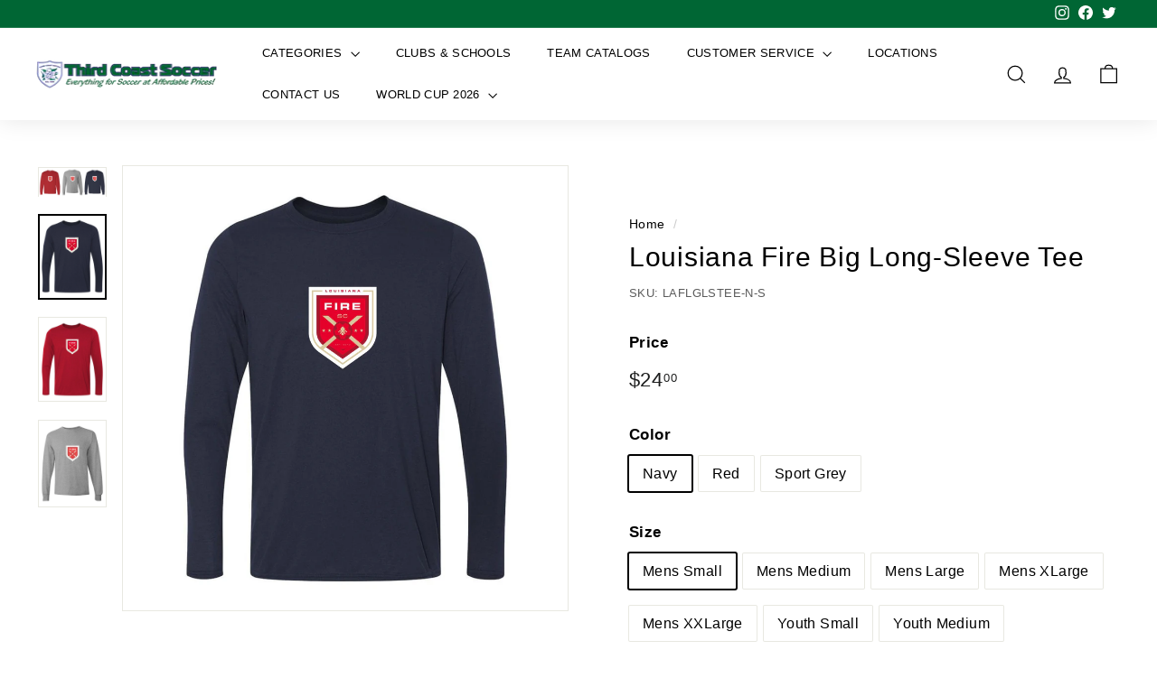

--- FILE ---
content_type: text/html; charset=utf-8
request_url: https://thirdcoastsoccer.net/products/louisiana-fire-fc-long-sleeve-t-shirt
body_size: 69744
content:
<!doctype html>
<html class="no-js" lang="en" dir="ltr">
<head>
               <script type='text/javascript'>var easylockdownLocationDisabled = true;</script> <script type='text/javascript' src='//thirdcoastsoccer.net/apps/easylockdown/easylockdown-1.0.8.min.js' data-no-instant></script> <script type='text/javascript'>if( typeof InstantClick == 'object' ) easylockdown.clearData();</script> <style type="text/css">#easylockdown-password-form{padding:30px 0;text-align:center}#easylockdown-wrapper,.easylockdown-form-holder{display:inline-block}#easylockdown-password{vertical-align:top;margin-bottom:16px;padding:8px 15px;line-height:1.2em;outline:0;box-shadow:none}#easylockdown-password-error{display:none;color:#fb8077;text-align:left}#easylockdown-password-error.easylockdown-error{border:1px solid #fb8077}#easylockdown-password-form-button:not(.easylockdown-native-styles){vertical-align:top;display:inline-block!important;height:auto!important;padding:8px 15px;background:#777;border-radius:3px;color:#fff!important;line-height:1.2em;text-decoration:none!important}.easylockdown-instantclick-fix,.easylockdown-item-selector{position:absolute;z-index:-999;display:none;height:0;width:0;font-size:0;line-height:0}.easylockdown-collection-item[data-eld-loc-can],.easylockdown-item-selector+*,.easylockdown-item[data-eld-loc-can]{display:none}.easylockdown404-content-container{padding:50px;text-align:center}.easylockdown404-title-holder .easylockdown-title-404{display:block;margin:0 0 1rem;font-size:2rem;line-height:2.5rem}</style> 

























































































































































































































































































<script type='text/javascript'>
  if( typeof easylockdown == 'object' ) {
    easylockdown.localeRootUrl = '';
    easylockdown.routerByLocation(); 

    easylockdown.onReady(function(e){
      easylockdown.hideAllLinks();
    });
  }
</script>




  <meta charset="utf-8">
  <meta http-equiv="X-UA-Compatible" content="IE=edge,chrome=1">
  <meta name="viewport" content="width=device-width,initial-scale=1">
  <meta name="theme-color" content="#006634">
  <link rel="canonical" href="https://thirdcoastsoccer.net/products/louisiana-fire-fc-long-sleeve-t-shirt">
  <link rel="preload" as="script" href="//thirdcoastsoccer.net/cdn/shop/t/25/assets/theme.js?v=45978310851119577341713018295">
  <link rel="preconnect" href="https://cdn.shopify.com" crossorigin>
  <link rel="preconnect" href="https://fonts.shopifycdn.com" crossorigin>
  <link rel="dns-prefetch" href="https://productreviews.shopifycdn.com">
  <link rel="dns-prefetch" href="https://ajax.googleapis.com">
  <link rel="dns-prefetch" href="https://maps.googleapis.com">
  <link rel="dns-prefetch" href="https://maps.gstatic.com"><link rel="shortcut icon" href="//thirdcoastsoccer.net/cdn/shop/files/TCS_Emblem_32x32.png?v=1711731757" type="image/png" /><title>Louisiana Fire Big Long-Sleeve Tee
&ndash; Third Coast Soccer
</title>
<meta name="description" content="Show your support for the Louisiana Fire on the sidelines with this long-sleeve t-shirt."><meta property="og:site_name" content="Third Coast Soccer">
  <meta property="og:url" content="https://thirdcoastsoccer.net/products/louisiana-fire-fc-long-sleeve-t-shirt">
  <meta property="og:title" content="Louisiana Fire Big Long-Sleeve Tee">
  <meta property="og:type" content="product">
  <meta property="og:description" content="Show your support for the Louisiana Fire on the sidelines with this long-sleeve t-shirt."><meta property="og:image" content="http://thirdcoastsoccer.net/cdn/shop/files/LA_FIRE_BIG_LS_TEE.jpg?v=1743697418">
    <meta property="og:image:secure_url" content="https://thirdcoastsoccer.net/cdn/shop/files/LA_FIRE_BIG_LS_TEE.jpg?v=1743697418">
    <meta property="og:image:width" content="4532">
    <meta property="og:image:height" content="1955"><meta name="twitter:site" content="@3rdcoastsoccer">
  <meta name="twitter:card" content="summary_large_image">
  <meta name="twitter:title" content="Louisiana Fire Big Long-Sleeve Tee">
  <meta name="twitter:description" content="Show your support for the Louisiana Fire on the sidelines with this long-sleeve t-shirt.">
<style data-shopify>
  

  
  
  
</style><link href="//thirdcoastsoccer.net/cdn/shop/t/25/assets/theme.css?v=37029847677055509651713290172" rel="stylesheet" type="text/css" media="all" />
  <link href="//thirdcoastsoccer.net/cdn/shop/t/25/assets/next.css?v=158866798463962457201713018295" rel="stylesheet" type="text/css" media="all" />
<style data-shopify>:root {
    --typeHeaderPrimary: Helvetica;
    --typeHeaderFallback: Arial, sans-serif;
    --typeHeaderSize: 35px;
    --typeHeaderWeight: 400;
    --typeHeaderLineHeight: 1.1;
    --typeHeaderSpacing: 0.025em;

    --typeBasePrimary:Helvetica;
    --typeBaseFallback:Arial, sans-serif;
    --typeBaseSize: 16px;
    --typeBaseWeight: 400;
    --typeBaseSpacing: 0.025em;
    --typeBaseLineHeight: 1.6;

    --colorSmallImageBg: #ffffff;
    --colorSmallImageBgDark: #f7f7f7;
    --colorLargeImageBg: #0f0f0f;
    --colorLargeImageBgLight: #303030;

    --iconWeight: 3px;
    --iconLinecaps: miter;

    
      --buttonRadius: 0;
      --btnPadding: 11px 20px;
    

    
      --roundness: 0;
    

    
      --gridThickness: 0;
    

    --productTileMargin: 10%;
    --collectionTileMargin: 5%;

    --swatchSize: 40px;
  }

  @media screen and (max-width: 768px) {
    :root {
      --typeBaseSize: 14px;

      
        --roundness: 0;
        --btnPadding: 9px 17px;
      
    }
  }</style><script>
    document.documentElement.className = document.documentElement.className.replace('no-js', 'js');

    window.theme = window.theme || {};
    theme.routes = {
      home: "/",
      collections: "/collections",
      cart: "/cart.js",
      cartPage: "/cart",
      cartAdd: "/cart/add.js",
      cartChange: "/cart/change.js",
      search: "/search",
      predictiveSearch: "/search/suggest"
    };

    theme.strings = {
      soldOut: "Sold Out",
      unavailable: "Unavailable",
      inStockLabel: "In stock, ready to ship",
      oneStockLabel: "Low stock - [count] item left",
      otherStockLabel: "Low stock - [count] items left",
      willNotShipUntil: "Ready to ship [date]",
      willBeInStockAfter: "Back in stock [date]",
      waitingForStock: "Inventory on the way",
      savePrice: "Save [saved_amount]",
      cartEmpty: "Your cart is currently empty.",
      cartTermsConfirmation: "You must agree with the terms and conditions of sales to check out",
      searchCollections: "Collections",
      searchPages: "Pages",
      searchArticles: "Articles",
      maxQuantity: "You can only have [quantity] of [title] in your cart."
    };
    theme.settings = {
      cartType: "dropdown",
      isCustomerTemplate: false,
      moneyFormat: "${{amount}}",
      saveType: "dollar",
      productImageSize: "landscape",
      productImageCover: false,
      predictiveSearch: true,
      predictiveSearchType: null,
      superScriptSetting: true,
      superScriptPrice: true,
      quickView: true,
      quickAdd: false,
      themeName: 'Expanse',
      themeVersion: "4.4.1"
    };
  </script>

  



<script>window.performance && window.performance.mark && window.performance.mark('shopify.content_for_header.start');</script><meta name="robots" content="noindex,nofollow">
<meta name="facebook-domain-verification" content="2tc1bmqpxkmx8n1jxzrs6s9o5j71gt">
<meta name="google-site-verification" content="jGRGwdErETONmY-nbM-JuO6saA8Sa_Ol-jFWeKcJArA">
<meta id="shopify-digital-wallet" name="shopify-digital-wallet" content="/70011060545/digital_wallets/dialog">
<meta name="shopify-checkout-api-token" content="b2212b21c7206cd5ab5ab245b369e7fd">
<meta id="in-context-paypal-metadata" data-shop-id="70011060545" data-venmo-supported="false" data-environment="production" data-locale="en_US" data-paypal-v4="true" data-currency="USD">
<link rel="alternate" type="application/json+oembed" href="https://thirdcoastsoccer.net/products/louisiana-fire-fc-long-sleeve-t-shirt.oembed">
<script async="async" src="/checkouts/internal/preloads.js?locale=en-US"></script>
<link rel="preconnect" href="https://shop.app" crossorigin="anonymous">
<script async="async" src="https://shop.app/checkouts/internal/preloads.js?locale=en-US&shop_id=70011060545" crossorigin="anonymous"></script>
<script id="apple-pay-shop-capabilities" type="application/json">{"shopId":70011060545,"countryCode":"US","currencyCode":"USD","merchantCapabilities":["supports3DS"],"merchantId":"gid:\/\/shopify\/Shop\/70011060545","merchantName":"Third Coast Soccer","requiredBillingContactFields":["postalAddress","email","phone"],"requiredShippingContactFields":["postalAddress","email","phone"],"shippingType":"shipping","supportedNetworks":["visa","masterCard","amex","discover","elo","jcb"],"total":{"type":"pending","label":"Third Coast Soccer","amount":"1.00"},"shopifyPaymentsEnabled":true,"supportsSubscriptions":true}</script>
<script id="shopify-features" type="application/json">{"accessToken":"b2212b21c7206cd5ab5ab245b369e7fd","betas":["rich-media-storefront-analytics"],"domain":"thirdcoastsoccer.net","predictiveSearch":true,"shopId":70011060545,"locale":"en"}</script>
<script>var Shopify = Shopify || {};
Shopify.shop = "third-coast-soccer.myshopify.com";
Shopify.locale = "en";
Shopify.currency = {"active":"USD","rate":"1.0"};
Shopify.country = "US";
Shopify.theme = {"name":"Expanse with filter","id":167436747073,"schema_name":"Expanse","schema_version":"4.4.1","theme_store_id":902,"role":"main"};
Shopify.theme.handle = "null";
Shopify.theme.style = {"id":null,"handle":null};
Shopify.cdnHost = "thirdcoastsoccer.net/cdn";
Shopify.routes = Shopify.routes || {};
Shopify.routes.root = "/";</script>
<script type="module">!function(o){(o.Shopify=o.Shopify||{}).modules=!0}(window);</script>
<script>!function(o){function n(){var o=[];function n(){o.push(Array.prototype.slice.apply(arguments))}return n.q=o,n}var t=o.Shopify=o.Shopify||{};t.loadFeatures=n(),t.autoloadFeatures=n()}(window);</script>
<script>
  window.ShopifyPay = window.ShopifyPay || {};
  window.ShopifyPay.apiHost = "shop.app\/pay";
  window.ShopifyPay.redirectState = null;
</script>
<script id="shop-js-analytics" type="application/json">{"pageType":"product"}</script>
<script defer="defer" async type="module" src="//thirdcoastsoccer.net/cdn/shopifycloud/shop-js/modules/v2/client.init-shop-cart-sync_C5BV16lS.en.esm.js"></script>
<script defer="defer" async type="module" src="//thirdcoastsoccer.net/cdn/shopifycloud/shop-js/modules/v2/chunk.common_CygWptCX.esm.js"></script>
<script type="module">
  await import("//thirdcoastsoccer.net/cdn/shopifycloud/shop-js/modules/v2/client.init-shop-cart-sync_C5BV16lS.en.esm.js");
await import("//thirdcoastsoccer.net/cdn/shopifycloud/shop-js/modules/v2/chunk.common_CygWptCX.esm.js");

  window.Shopify.SignInWithShop?.initShopCartSync?.({"fedCMEnabled":true,"windoidEnabled":true});

</script>
<script>
  window.Shopify = window.Shopify || {};
  if (!window.Shopify.featureAssets) window.Shopify.featureAssets = {};
  window.Shopify.featureAssets['shop-js'] = {"shop-cart-sync":["modules/v2/client.shop-cart-sync_ZFArdW7E.en.esm.js","modules/v2/chunk.common_CygWptCX.esm.js"],"init-fed-cm":["modules/v2/client.init-fed-cm_CmiC4vf6.en.esm.js","modules/v2/chunk.common_CygWptCX.esm.js"],"shop-button":["modules/v2/client.shop-button_tlx5R9nI.en.esm.js","modules/v2/chunk.common_CygWptCX.esm.js"],"shop-cash-offers":["modules/v2/client.shop-cash-offers_DOA2yAJr.en.esm.js","modules/v2/chunk.common_CygWptCX.esm.js","modules/v2/chunk.modal_D71HUcav.esm.js"],"init-windoid":["modules/v2/client.init-windoid_sURxWdc1.en.esm.js","modules/v2/chunk.common_CygWptCX.esm.js"],"shop-toast-manager":["modules/v2/client.shop-toast-manager_ClPi3nE9.en.esm.js","modules/v2/chunk.common_CygWptCX.esm.js"],"init-shop-email-lookup-coordinator":["modules/v2/client.init-shop-email-lookup-coordinator_B8hsDcYM.en.esm.js","modules/v2/chunk.common_CygWptCX.esm.js"],"init-shop-cart-sync":["modules/v2/client.init-shop-cart-sync_C5BV16lS.en.esm.js","modules/v2/chunk.common_CygWptCX.esm.js"],"avatar":["modules/v2/client.avatar_BTnouDA3.en.esm.js"],"pay-button":["modules/v2/client.pay-button_FdsNuTd3.en.esm.js","modules/v2/chunk.common_CygWptCX.esm.js"],"init-customer-accounts":["modules/v2/client.init-customer-accounts_DxDtT_ad.en.esm.js","modules/v2/client.shop-login-button_C5VAVYt1.en.esm.js","modules/v2/chunk.common_CygWptCX.esm.js","modules/v2/chunk.modal_D71HUcav.esm.js"],"init-shop-for-new-customer-accounts":["modules/v2/client.init-shop-for-new-customer-accounts_ChsxoAhi.en.esm.js","modules/v2/client.shop-login-button_C5VAVYt1.en.esm.js","modules/v2/chunk.common_CygWptCX.esm.js","modules/v2/chunk.modal_D71HUcav.esm.js"],"shop-login-button":["modules/v2/client.shop-login-button_C5VAVYt1.en.esm.js","modules/v2/chunk.common_CygWptCX.esm.js","modules/v2/chunk.modal_D71HUcav.esm.js"],"init-customer-accounts-sign-up":["modules/v2/client.init-customer-accounts-sign-up_CPSyQ0Tj.en.esm.js","modules/v2/client.shop-login-button_C5VAVYt1.en.esm.js","modules/v2/chunk.common_CygWptCX.esm.js","modules/v2/chunk.modal_D71HUcav.esm.js"],"shop-follow-button":["modules/v2/client.shop-follow-button_Cva4Ekp9.en.esm.js","modules/v2/chunk.common_CygWptCX.esm.js","modules/v2/chunk.modal_D71HUcav.esm.js"],"checkout-modal":["modules/v2/client.checkout-modal_BPM8l0SH.en.esm.js","modules/v2/chunk.common_CygWptCX.esm.js","modules/v2/chunk.modal_D71HUcav.esm.js"],"lead-capture":["modules/v2/client.lead-capture_Bi8yE_yS.en.esm.js","modules/v2/chunk.common_CygWptCX.esm.js","modules/v2/chunk.modal_D71HUcav.esm.js"],"shop-login":["modules/v2/client.shop-login_D6lNrXab.en.esm.js","modules/v2/chunk.common_CygWptCX.esm.js","modules/v2/chunk.modal_D71HUcav.esm.js"],"payment-terms":["modules/v2/client.payment-terms_CZxnsJam.en.esm.js","modules/v2/chunk.common_CygWptCX.esm.js","modules/v2/chunk.modal_D71HUcav.esm.js"]};
</script>
<script>(function() {
  var isLoaded = false;
  function asyncLoad() {
    if (isLoaded) return;
    isLoaded = true;
    var urls = ["https:\/\/a.mailmunch.co\/widgets\/site-1026908-dea4695829ed9381f88ba172ed8cdf5f15ea82b5.js?shop=third-coast-soccer.myshopify.com","https:\/\/chimpstatic.com\/mcjs-connected\/js\/users\/8585ea66131deea49ba5dc1ae\/995ceeae9a3370736e8c48fbc.js?shop=third-coast-soccer.myshopify.com","https:\/\/cdn-loyalty.yotpo.com\/loader\/nI7JzUqDXnPX3yo1VO2ORQ.js?shop=third-coast-soccer.myshopify.com","https:\/\/cdn-bundler.nice-team.net\/app\/js\/bundler.js?shop=third-coast-soccer.myshopify.com"];
    for (var i = 0; i < urls.length; i++) {
      var s = document.createElement('script');
      s.type = 'text/javascript';
      s.async = true;
      s.src = urls[i];
      var x = document.getElementsByTagName('script')[0];
      x.parentNode.insertBefore(s, x);
    }
  };
  if(window.attachEvent) {
    window.attachEvent('onload', asyncLoad);
  } else {
    window.addEventListener('load', asyncLoad, false);
  }
})();</script>
<script id="__st">var __st={"a":70011060545,"offset":-21600,"reqid":"eb59a41d-b863-4c01-8791-97f1e0edc6bf-1768738453","pageurl":"thirdcoastsoccer.net\/products\/louisiana-fire-fc-long-sleeve-t-shirt","u":"8c1e1c44e0f4","p":"product","rtyp":"product","rid":8242342592833};</script>
<script>window.ShopifyPaypalV4VisibilityTracking = true;</script>
<script id="captcha-bootstrap">!function(){'use strict';const t='contact',e='account',n='new_comment',o=[[t,t],['blogs',n],['comments',n],[t,'customer']],c=[[e,'customer_login'],[e,'guest_login'],[e,'recover_customer_password'],[e,'create_customer']],r=t=>t.map((([t,e])=>`form[action*='/${t}']:not([data-nocaptcha='true']) input[name='form_type'][value='${e}']`)).join(','),a=t=>()=>t?[...document.querySelectorAll(t)].map((t=>t.form)):[];function s(){const t=[...o],e=r(t);return a(e)}const i='password',u='form_key',d=['recaptcha-v3-token','g-recaptcha-response','h-captcha-response',i],f=()=>{try{return window.sessionStorage}catch{return}},m='__shopify_v',_=t=>t.elements[u];function p(t,e,n=!1){try{const o=window.sessionStorage,c=JSON.parse(o.getItem(e)),{data:r}=function(t){const{data:e,action:n}=t;return t[m]||n?{data:e,action:n}:{data:t,action:n}}(c);for(const[e,n]of Object.entries(r))t.elements[e]&&(t.elements[e].value=n);n&&o.removeItem(e)}catch(o){console.error('form repopulation failed',{error:o})}}const l='form_type',E='cptcha';function T(t){t.dataset[E]=!0}const w=window,h=w.document,L='Shopify',v='ce_forms',y='captcha';let A=!1;((t,e)=>{const n=(g='f06e6c50-85a8-45c8-87d0-21a2b65856fe',I='https://cdn.shopify.com/shopifycloud/storefront-forms-hcaptcha/ce_storefront_forms_captcha_hcaptcha.v1.5.2.iife.js',D={infoText:'Protected by hCaptcha',privacyText:'Privacy',termsText:'Terms'},(t,e,n)=>{const o=w[L][v],c=o.bindForm;if(c)return c(t,g,e,D).then(n);var r;o.q.push([[t,g,e,D],n]),r=I,A||(h.body.append(Object.assign(h.createElement('script'),{id:'captcha-provider',async:!0,src:r})),A=!0)});var g,I,D;w[L]=w[L]||{},w[L][v]=w[L][v]||{},w[L][v].q=[],w[L][y]=w[L][y]||{},w[L][y].protect=function(t,e){n(t,void 0,e),T(t)},Object.freeze(w[L][y]),function(t,e,n,w,h,L){const[v,y,A,g]=function(t,e,n){const i=e?o:[],u=t?c:[],d=[...i,...u],f=r(d),m=r(i),_=r(d.filter((([t,e])=>n.includes(e))));return[a(f),a(m),a(_),s()]}(w,h,L),I=t=>{const e=t.target;return e instanceof HTMLFormElement?e:e&&e.form},D=t=>v().includes(t);t.addEventListener('submit',(t=>{const e=I(t);if(!e)return;const n=D(e)&&!e.dataset.hcaptchaBound&&!e.dataset.recaptchaBound,o=_(e),c=g().includes(e)&&(!o||!o.value);(n||c)&&t.preventDefault(),c&&!n&&(function(t){try{if(!f())return;!function(t){const e=f();if(!e)return;const n=_(t);if(!n)return;const o=n.value;o&&e.removeItem(o)}(t);const e=Array.from(Array(32),(()=>Math.random().toString(36)[2])).join('');!function(t,e){_(t)||t.append(Object.assign(document.createElement('input'),{type:'hidden',name:u})),t.elements[u].value=e}(t,e),function(t,e){const n=f();if(!n)return;const o=[...t.querySelectorAll(`input[type='${i}']`)].map((({name:t})=>t)),c=[...d,...o],r={};for(const[a,s]of new FormData(t).entries())c.includes(a)||(r[a]=s);n.setItem(e,JSON.stringify({[m]:1,action:t.action,data:r}))}(t,e)}catch(e){console.error('failed to persist form',e)}}(e),e.submit())}));const S=(t,e)=>{t&&!t.dataset[E]&&(n(t,e.some((e=>e===t))),T(t))};for(const o of['focusin','change'])t.addEventListener(o,(t=>{const e=I(t);D(e)&&S(e,y())}));const B=e.get('form_key'),M=e.get(l),P=B&&M;t.addEventListener('DOMContentLoaded',(()=>{const t=y();if(P)for(const e of t)e.elements[l].value===M&&p(e,B);[...new Set([...A(),...v().filter((t=>'true'===t.dataset.shopifyCaptcha))])].forEach((e=>S(e,t)))}))}(h,new URLSearchParams(w.location.search),n,t,e,['guest_login'])})(!0,!0)}();</script>
<script integrity="sha256-4kQ18oKyAcykRKYeNunJcIwy7WH5gtpwJnB7kiuLZ1E=" data-source-attribution="shopify.loadfeatures" defer="defer" src="//thirdcoastsoccer.net/cdn/shopifycloud/storefront/assets/storefront/load_feature-a0a9edcb.js" crossorigin="anonymous"></script>
<script crossorigin="anonymous" defer="defer" src="//thirdcoastsoccer.net/cdn/shopifycloud/storefront/assets/shopify_pay/storefront-65b4c6d7.js?v=20250812"></script>
<script data-source-attribution="shopify.dynamic_checkout.dynamic.init">var Shopify=Shopify||{};Shopify.PaymentButton=Shopify.PaymentButton||{isStorefrontPortableWallets:!0,init:function(){window.Shopify.PaymentButton.init=function(){};var t=document.createElement("script");t.src="https://thirdcoastsoccer.net/cdn/shopifycloud/portable-wallets/latest/portable-wallets.en.js",t.type="module",document.head.appendChild(t)}};
</script>
<script data-source-attribution="shopify.dynamic_checkout.buyer_consent">
  function portableWalletsHideBuyerConsent(e){var t=document.getElementById("shopify-buyer-consent"),n=document.getElementById("shopify-subscription-policy-button");t&&n&&(t.classList.add("hidden"),t.setAttribute("aria-hidden","true"),n.removeEventListener("click",e))}function portableWalletsShowBuyerConsent(e){var t=document.getElementById("shopify-buyer-consent"),n=document.getElementById("shopify-subscription-policy-button");t&&n&&(t.classList.remove("hidden"),t.removeAttribute("aria-hidden"),n.addEventListener("click",e))}window.Shopify?.PaymentButton&&(window.Shopify.PaymentButton.hideBuyerConsent=portableWalletsHideBuyerConsent,window.Shopify.PaymentButton.showBuyerConsent=portableWalletsShowBuyerConsent);
</script>
<script data-source-attribution="shopify.dynamic_checkout.cart.bootstrap">document.addEventListener("DOMContentLoaded",(function(){function t(){return document.querySelector("shopify-accelerated-checkout-cart, shopify-accelerated-checkout")}if(t())Shopify.PaymentButton.init();else{new MutationObserver((function(e,n){t()&&(Shopify.PaymentButton.init(),n.disconnect())})).observe(document.body,{childList:!0,subtree:!0})}}));
</script>
<link id="shopify-accelerated-checkout-styles" rel="stylesheet" media="screen" href="https://thirdcoastsoccer.net/cdn/shopifycloud/portable-wallets/latest/accelerated-checkout-backwards-compat.css" crossorigin="anonymous">
<style id="shopify-accelerated-checkout-cart">
        #shopify-buyer-consent {
  margin-top: 1em;
  display: inline-block;
  width: 100%;
}

#shopify-buyer-consent.hidden {
  display: none;
}

#shopify-subscription-policy-button {
  background: none;
  border: none;
  padding: 0;
  text-decoration: underline;
  font-size: inherit;
  cursor: pointer;
}

#shopify-subscription-policy-button::before {
  box-shadow: none;
}

      </style>

<script>window.performance && window.performance.mark && window.performance.mark('shopify.content_for_header.end');</script>

  <script src="//thirdcoastsoccer.net/cdn/shop/t/25/assets/vendor-scripts-v2.js?v=28795867768355101311713018295" defer="defer"></script>
  <script src="//thirdcoastsoccer.net/cdn/shop/t/25/assets/theme.js?v=45978310851119577341713018295" defer="defer"></script>
  <script src="//thirdcoastsoccer.net/cdn/shop/t/25/assets/next.js?v=131372909002363781041713018295" defer="defer"></script>
<!-- BEGIN app block: shopify://apps/zapiet-pickup-delivery/blocks/app-embed/5599aff0-8af1-473a-a372-ecd72a32b4d5 -->









    <style>#storePickupApp {
}</style>




<script type="text/javascript">
    var zapietTranslations = {};

    window.ZapietMethods = {"shipping":{"active":true,"enabled":true,"name":"Shipping","sort":1,"status":{"condition":"price","operator":"morethan","value":0,"enabled":true,"product_conditions":{"enabled":false,"value":"Delivery Only,Pickup Only","enable":false,"property":"tags","hide_button":false}},"button":{"type":"default","default":"","hover":"","active":""}},"delivery":{"active":false,"enabled":false,"name":"Delivery","sort":2,"status":{"condition":"price","operator":"morethan","value":0,"enabled":true,"product_conditions":{"enabled":false,"value":"Pickup Only,Shipping Only","enable":false,"property":"tags","hide_button":false}},"button":{"type":"default","default":"","hover":"","active":""}},"pickup":{"active":false,"enabled":true,"name":"Pickup","sort":3,"status":{"condition":"price","operator":"morethan","value":0,"enabled":true,"product_conditions":{"enabled":false,"value":"Delivery Only,Shipping Only","enable":false,"property":"tags","hide_button":false}},"button":{"type":"default","default":"","hover":"","active":""}}}
    window.ZapietEvent = {
        listen: function(eventKey, callback) {
            if (!this.listeners) {
                this.listeners = [];
            }
            this.listeners.push({
                eventKey: eventKey,
                callback: callback
            });
        },
    };

    

    
        
        var language_settings = {"enable_app":true,"enable_geo_search_for_pickups":false,"pickup_region_filter_enabled":true,"pickup_region_filter_field":null,"currency":"USD","weight_format":"kg","pickup.enable_map":false,"delivery_validation_method":"exact_postcode_matching","base_country_name":"United States","base_country_code":"US","method_display_style":"default","default_method_display_style":"classic","date_format":"l, F j, Y","time_format":"h:i A","week_day_start":"Sun","pickup_address_format":"<span class=\"&quot;name&quot;\"><strong>{{company_name}}</strong></span><span class=\"&quot;address&quot;\">{{address_line_1}}<br />{{city}}, {{postal_code}}</span><span class=\"&quot;distance&quot;\">{{distance}}</span>{{more_information}}","rates_enabled":true,"payment_customization_enabled":false,"distance_format":"km","enable_delivery_address_autocompletion":false,"enable_delivery_current_location":false,"enable_pickup_address_autocompletion":false,"pickup_date_picker_enabled":true,"pickup_time_picker_enabled":true,"delivery_note_enabled":false,"delivery_note_required":false,"delivery_date_picker_enabled":true,"delivery_time_picker_enabled":true,"shipping.date_picker_enabled":false,"delivery_validate_cart":false,"pickup_validate_cart":false,"gmak":"","enable_checkout_locale":true,"enable_checkout_url":true,"disable_widget_for_digital_items":false,"disable_widget_for_product_handles":"gift-card","colors":{"widget_active_background_color":null,"widget_active_border_color":null,"widget_active_icon_color":null,"widget_active_text_color":null,"widget_inactive_background_color":null,"widget_inactive_border_color":null,"widget_inactive_icon_color":null,"widget_inactive_text_color":null},"delivery_validator":{"enabled":false,"show_on_page_load":true,"sticky":true},"checkout":{"delivery":{"discount_code":"","prepopulate_shipping_address":true,"preselect_first_available_time":true},"pickup":{"discount_code":null,"prepopulate_shipping_address":true,"customer_phone_required":false,"preselect_first_location":true,"preselect_first_available_time":true},"shipping":{"discount_code":""}},"day_name_attribute_enabled":false,"methods":{"shipping":{"active":true,"enabled":true,"name":"Shipping","sort":1,"status":{"condition":"price","operator":"morethan","value":0,"enabled":true,"product_conditions":{"enabled":false,"value":"Delivery Only,Pickup Only","enable":false,"property":"tags","hide_button":false}},"button":{"type":"default","default":"","hover":"","active":""}},"delivery":{"active":false,"enabled":false,"name":"Delivery","sort":2,"status":{"condition":"price","operator":"morethan","value":0,"enabled":true,"product_conditions":{"enabled":false,"value":"Pickup Only,Shipping Only","enable":false,"property":"tags","hide_button":false}},"button":{"type":"default","default":"","hover":"","active":""}},"pickup":{"active":false,"enabled":true,"name":"Pickup","sort":3,"status":{"condition":"price","operator":"morethan","value":0,"enabled":true,"product_conditions":{"enabled":false,"value":"Delivery Only,Shipping Only","enable":false,"property":"tags","hide_button":false}},"button":{"type":"default","default":"","hover":"","active":""}}},"translations":{"methods":{"shipping":"Shipping","pickup":"Pickups","delivery":"Delivery"},"calendar":{"january":"January","february":"February","march":"March","april":"April","may":"May","june":"June","july":"July","august":"August","september":"September","october":"October","november":"November","december":"December","sunday":"Sun","monday":"Mon","tuesday":"Tue","wednesday":"Wed","thursday":"Thu","friday":"Fri","saturday":"Sat","today":"","close":"","labelMonthNext":"Next month","labelMonthPrev":"Previous month","labelMonthSelect":"Select a month","labelYearSelect":"Select a year","and":"and","between":"between"},"pickup":{"heading":"Store Pickup","note":"","location_placeholder":"Enter your postal code ...","filter_by_region_placeholder":"Filter by state/province","location_label":"Choose a location.","datepicker_label":"Choose a date and time.","date_time_output":"{{DATE}} at {{TIME}}","datepicker_placeholder":"Choose a date and time.","locations_found":"Please select a pickup location:","no_locations_found":"Sorry, pickup is not available for your selected items.","no_locations_region":"Sorry, pickup is not available in your region.","no_date_time_selected":"Please select a date & time.","checkout_button":"Checkout","could_not_find_location":"Sorry, we could not find your location.","checkout_error":"Please select a date and time for pickup.","location_error":"Please select a pickup location.","more_information":"More information","opening_hours":"Opening hours","dates_not_available":"Sorry, your selected items are not currently available for pickup.","min_order_total":"Minimum order value for pickup is $0.00","min_order_weight":"Minimum order weight for pickup is {{ weight }}","max_order_total":"Maximum order value for pickup is $0.00","max_order_weight":"Maximum order weight for pickup is {{ weight }}","cart_eligibility_error":"Sorry, pickup is not available for your selected items.","preselect_first_available_time":"Select a time","method_not_available":"Not available"},"delivery":{"heading":"Local Delivery","note":"Enter your postal code to check if you are eligible for local delivery:","location_placeholder":"Enter your postal code ...","datepicker_label":"Choose a date and time.","datepicker_placeholder":"Choose a date and time.","date_time_output":"{{DATE}} between {{SLOT_START_TIME}} and {{SLOT_END_TIME}}","available":"Great! You are eligible for delivery.","not_available":"Sorry, delivery is not available in your area.","no_date_time_selected":"Please select a date & time for delivery.","checkout_button":"Checkout","could_not_find_location":"Sorry, we could not find your location.","checkout_error":"Please enter a valid zipcode and select your preferred date and time for delivery.","cart_eligibility_error":"Sorry, delivery is not available for your selected items.","dates_not_available":"Sorry, your selected items are not currently available for delivery.","min_order_total":"Minimum order value for delivery is $0.00","min_order_weight":"Minimum order weight for delivery is {{ weight }}","max_order_total":"Maximum order value for delivery is $0.00","max_order_weight":"Maximum order weight for delivery is {{ weight }}","delivery_validator_prelude":"Do we deliver?","delivery_validator_placeholder":"Enter your postal code ...","delivery_validator_button_label":"Go","delivery_validator_eligible_heading":"Great, we deliver to your area!","delivery_validator_eligible_content":"To start shopping just click the button below","delivery_validator_eligible_button_label":"Continue shopping","delivery_validator_not_eligible_heading":"Sorry, we do not deliver to your area","delivery_validator_not_eligible_content":"You are more then welcome to continue browsing our store","delivery_validator_not_eligible_button_label":"Continue shopping","delivery_validator_error_heading":"An error occured","delivery_validator_error_content":"Sorry, it looks like we have encountered an unexpected error. Please try again.","delivery_validator_error_button_label":"Continue shopping","delivery_note_label":"Please enter delivery instructions (optional)","delivery_note_label_required":"Please enter delivery instructions (required)","delivery_note_error":"Please enter delivery instructions","delivery_validator_eligible_button_link":"#","delivery_validator_not_eligible_button_link":"#","delivery_validator_error_button_link":"#","preselect_first_available_time":"Select a time","method_not_available":"Not available"},"shipping":{"heading":"Shipping","note":"Please click the checkout button to continue.","checkout_button":"Checkout","datepicker_placeholder":"Choose a date.","checkout_error":"Please choose a date for shipping.","min_order_total":"Minimum order value for shipping is $0.00","min_order_weight":"Minimum order weight for shipping is {{ weight }}","max_order_total":"Maximum order value for shipping is $0.00","max_order_weight":"Maximum order weight for shipping is {{ weight }}","cart_eligibility_error":"Sorry, shipping is not available for your selected items.","method_not_available":"Not available"},"widget":{"zapiet_id_error":"There was a problem adding the Zapiet ID to your cart","attributes_error":"There was a problem adding the attributes to your cart","no_delivery_options_available":"No delivery options are available for your products","sms_consent":"I would like to receive SMS notifications about my order updates.","no_checkout_method_error":"Please select a delivery option","daily_limits_modal_title":"Some items in your cart are unavailable for the selected date.","daily_limits_modal_description":"Select a different date or adjust your cart.","daily_limits_modal_close_button":"Review products","daily_limits_modal_change_date_button":"Change date","daily_limits_modal_out_of_stock_label":"Out of stock","daily_limits_modal_only_left_label":"Only {{ quantity }} left"},"order_status":{"pickup_details_heading":"Pickup details","pickup_details_text":"Your order will be ready for collection at our {{ Pickup-Location-Company }} location{% if Pickup-Date %} on {{ Pickup-Date | date: \"%A, %d %B\" }}{% if Pickup-Time %} at {{ Pickup-Time }}{% endif %}{% endif %}","delivery_details_heading":"Delivery details","delivery_details_text":"Your order will be delivered locally by our team{% if Delivery-Date %} on the {{ Delivery-Date | date: \"%A, %d %B\" }}{% if Delivery-Time %} between {{ Delivery-Time }}{% endif %}{% endif %}","shipping_details_heading":"Shipping details","shipping_details_text":"Your order will arrive soon{% if Shipping-Date %} on the {{ Shipping-Date | date: \"%A, %d %B\" }}{% endif %}"},"product_widget":{"title":"Delivery and pickup options:","pickup_at":"Pickup at {{ location }}","ready_for_collection":"Ready for collection from","on":"on","view_all_stores":"View all stores","pickup_not_available_item":"Pickup not available for this item","delivery_not_available_location":"Delivery not available for {{ postal_code }}","delivered_by":"Delivered by {{ date }}","delivered_today":"Delivered today","change":"Change","tomorrow":"tomorrow","today":"today","delivery_to":"Delivery to {{ postal_code }}","showing_options_for":"Showing options for {{ postal_code }}","modal_heading":"Select a store for pickup","modal_subheading":"Showing stores near {{ postal_code }}","show_opening_hours":"Show opening hours","hide_opening_hours":"Hide opening hours","closed":"Closed","input_placeholder":"Enter your postal code","input_button":"Check","input_error":"Add a postal code to check available delivery and pickup options.","pickup_available":"Pickup available","not_available":"Not available","select":"Select","selected":"Selected","find_a_store":"Find a store"},"shipping_language_code":"en","delivery_language_code":"en-AU","pickup_language_code":"en-CA"},"default_language":"en","region":"us-2","api_region":"api-us","enable_zapiet_id_all_items":false,"widget_restore_state_on_load":false,"draft_orders_enabled":false,"preselect_checkout_method":true,"widget_show_could_not_locate_div_error":true,"checkout_extension_enabled":false,"show_pickup_consent_checkbox":false,"show_delivery_consent_checkbox":false,"subscription_paused":false,"pickup_note_enabled":false,"pickup_note_required":false,"shipping_note_enabled":false,"shipping_note_required":false};
        zapietTranslations["en"] = language_settings.translations;
    

    function initializeZapietApp() {
        var products = [];

        

        window.ZapietCachedSettings = {
            cached_config: {"enable_app":true,"enable_geo_search_for_pickups":false,"pickup_region_filter_enabled":true,"pickup_region_filter_field":null,"currency":"USD","weight_format":"kg","pickup.enable_map":false,"delivery_validation_method":"exact_postcode_matching","base_country_name":"United States","base_country_code":"US","method_display_style":"default","default_method_display_style":"classic","date_format":"l, F j, Y","time_format":"h:i A","week_day_start":"Sun","pickup_address_format":"<span class=\"&quot;name&quot;\"><strong>{{company_name}}</strong></span><span class=\"&quot;address&quot;\">{{address_line_1}}<br />{{city}}, {{postal_code}}</span><span class=\"&quot;distance&quot;\">{{distance}}</span>{{more_information}}","rates_enabled":true,"payment_customization_enabled":false,"distance_format":"km","enable_delivery_address_autocompletion":false,"enable_delivery_current_location":false,"enable_pickup_address_autocompletion":false,"pickup_date_picker_enabled":true,"pickup_time_picker_enabled":true,"delivery_note_enabled":false,"delivery_note_required":false,"delivery_date_picker_enabled":true,"delivery_time_picker_enabled":true,"shipping.date_picker_enabled":false,"delivery_validate_cart":false,"pickup_validate_cart":false,"gmak":"","enable_checkout_locale":true,"enable_checkout_url":true,"disable_widget_for_digital_items":false,"disable_widget_for_product_handles":"gift-card","colors":{"widget_active_background_color":null,"widget_active_border_color":null,"widget_active_icon_color":null,"widget_active_text_color":null,"widget_inactive_background_color":null,"widget_inactive_border_color":null,"widget_inactive_icon_color":null,"widget_inactive_text_color":null},"delivery_validator":{"enabled":false,"show_on_page_load":true,"sticky":true},"checkout":{"delivery":{"discount_code":"","prepopulate_shipping_address":true,"preselect_first_available_time":true},"pickup":{"discount_code":null,"prepopulate_shipping_address":true,"customer_phone_required":false,"preselect_first_location":true,"preselect_first_available_time":true},"shipping":{"discount_code":""}},"day_name_attribute_enabled":false,"methods":{"shipping":{"active":true,"enabled":true,"name":"Shipping","sort":1,"status":{"condition":"price","operator":"morethan","value":0,"enabled":true,"product_conditions":{"enabled":false,"value":"Delivery Only,Pickup Only","enable":false,"property":"tags","hide_button":false}},"button":{"type":"default","default":"","hover":"","active":""}},"delivery":{"active":false,"enabled":false,"name":"Delivery","sort":2,"status":{"condition":"price","operator":"morethan","value":0,"enabled":true,"product_conditions":{"enabled":false,"value":"Pickup Only,Shipping Only","enable":false,"property":"tags","hide_button":false}},"button":{"type":"default","default":"","hover":"","active":""}},"pickup":{"active":false,"enabled":true,"name":"Pickup","sort":3,"status":{"condition":"price","operator":"morethan","value":0,"enabled":true,"product_conditions":{"enabled":false,"value":"Delivery Only,Shipping Only","enable":false,"property":"tags","hide_button":false}},"button":{"type":"default","default":"","hover":"","active":""}}},"translations":{"methods":{"shipping":"Shipping","pickup":"Pickups","delivery":"Delivery"},"calendar":{"january":"January","february":"February","march":"March","april":"April","may":"May","june":"June","july":"July","august":"August","september":"September","october":"October","november":"November","december":"December","sunday":"Sun","monday":"Mon","tuesday":"Tue","wednesday":"Wed","thursday":"Thu","friday":"Fri","saturday":"Sat","today":"","close":"","labelMonthNext":"Next month","labelMonthPrev":"Previous month","labelMonthSelect":"Select a month","labelYearSelect":"Select a year","and":"and","between":"between"},"pickup":{"heading":"Store Pickup","note":"","location_placeholder":"Enter your postal code ...","filter_by_region_placeholder":"Filter by state/province","location_label":"Choose a location.","datepicker_label":"Choose a date and time.","date_time_output":"{{DATE}} at {{TIME}}","datepicker_placeholder":"Choose a date and time.","locations_found":"Please select a pickup location:","no_locations_found":"Sorry, pickup is not available for your selected items.","no_locations_region":"Sorry, pickup is not available in your region.","no_date_time_selected":"Please select a date & time.","checkout_button":"Checkout","could_not_find_location":"Sorry, we could not find your location.","checkout_error":"Please select a date and time for pickup.","location_error":"Please select a pickup location.","more_information":"More information","opening_hours":"Opening hours","dates_not_available":"Sorry, your selected items are not currently available for pickup.","min_order_total":"Minimum order value for pickup is $0.00","min_order_weight":"Minimum order weight for pickup is {{ weight }}","max_order_total":"Maximum order value for pickup is $0.00","max_order_weight":"Maximum order weight for pickup is {{ weight }}","cart_eligibility_error":"Sorry, pickup is not available for your selected items.","preselect_first_available_time":"Select a time","method_not_available":"Not available"},"delivery":{"heading":"Local Delivery","note":"Enter your postal code to check if you are eligible for local delivery:","location_placeholder":"Enter your postal code ...","datepicker_label":"Choose a date and time.","datepicker_placeholder":"Choose a date and time.","date_time_output":"{{DATE}} between {{SLOT_START_TIME}} and {{SLOT_END_TIME}}","available":"Great! You are eligible for delivery.","not_available":"Sorry, delivery is not available in your area.","no_date_time_selected":"Please select a date & time for delivery.","checkout_button":"Checkout","could_not_find_location":"Sorry, we could not find your location.","checkout_error":"Please enter a valid zipcode and select your preferred date and time for delivery.","cart_eligibility_error":"Sorry, delivery is not available for your selected items.","dates_not_available":"Sorry, your selected items are not currently available for delivery.","min_order_total":"Minimum order value for delivery is $0.00","min_order_weight":"Minimum order weight for delivery is {{ weight }}","max_order_total":"Maximum order value for delivery is $0.00","max_order_weight":"Maximum order weight for delivery is {{ weight }}","delivery_validator_prelude":"Do we deliver?","delivery_validator_placeholder":"Enter your postal code ...","delivery_validator_button_label":"Go","delivery_validator_eligible_heading":"Great, we deliver to your area!","delivery_validator_eligible_content":"To start shopping just click the button below","delivery_validator_eligible_button_label":"Continue shopping","delivery_validator_not_eligible_heading":"Sorry, we do not deliver to your area","delivery_validator_not_eligible_content":"You are more then welcome to continue browsing our store","delivery_validator_not_eligible_button_label":"Continue shopping","delivery_validator_error_heading":"An error occured","delivery_validator_error_content":"Sorry, it looks like we have encountered an unexpected error. Please try again.","delivery_validator_error_button_label":"Continue shopping","delivery_note_label":"Please enter delivery instructions (optional)","delivery_note_label_required":"Please enter delivery instructions (required)","delivery_note_error":"Please enter delivery instructions","delivery_validator_eligible_button_link":"#","delivery_validator_not_eligible_button_link":"#","delivery_validator_error_button_link":"#","preselect_first_available_time":"Select a time","method_not_available":"Not available"},"shipping":{"heading":"Shipping","note":"Please click the checkout button to continue.","checkout_button":"Checkout","datepicker_placeholder":"Choose a date.","checkout_error":"Please choose a date for shipping.","min_order_total":"Minimum order value for shipping is $0.00","min_order_weight":"Minimum order weight for shipping is {{ weight }}","max_order_total":"Maximum order value for shipping is $0.00","max_order_weight":"Maximum order weight for shipping is {{ weight }}","cart_eligibility_error":"Sorry, shipping is not available for your selected items.","method_not_available":"Not available"},"widget":{"zapiet_id_error":"There was a problem adding the Zapiet ID to your cart","attributes_error":"There was a problem adding the attributes to your cart","no_delivery_options_available":"No delivery options are available for your products","sms_consent":"I would like to receive SMS notifications about my order updates.","no_checkout_method_error":"Please select a delivery option","daily_limits_modal_title":"Some items in your cart are unavailable for the selected date.","daily_limits_modal_description":"Select a different date or adjust your cart.","daily_limits_modal_close_button":"Review products","daily_limits_modal_change_date_button":"Change date","daily_limits_modal_out_of_stock_label":"Out of stock","daily_limits_modal_only_left_label":"Only {{ quantity }} left"},"order_status":{"pickup_details_heading":"Pickup details","pickup_details_text":"Your order will be ready for collection at our {{ Pickup-Location-Company }} location{% if Pickup-Date %} on {{ Pickup-Date | date: \"%A, %d %B\" }}{% if Pickup-Time %} at {{ Pickup-Time }}{% endif %}{% endif %}","delivery_details_heading":"Delivery details","delivery_details_text":"Your order will be delivered locally by our team{% if Delivery-Date %} on the {{ Delivery-Date | date: \"%A, %d %B\" }}{% if Delivery-Time %} between {{ Delivery-Time }}{% endif %}{% endif %}","shipping_details_heading":"Shipping details","shipping_details_text":"Your order will arrive soon{% if Shipping-Date %} on the {{ Shipping-Date | date: \"%A, %d %B\" }}{% endif %}"},"product_widget":{"title":"Delivery and pickup options:","pickup_at":"Pickup at {{ location }}","ready_for_collection":"Ready for collection from","on":"on","view_all_stores":"View all stores","pickup_not_available_item":"Pickup not available for this item","delivery_not_available_location":"Delivery not available for {{ postal_code }}","delivered_by":"Delivered by {{ date }}","delivered_today":"Delivered today","change":"Change","tomorrow":"tomorrow","today":"today","delivery_to":"Delivery to {{ postal_code }}","showing_options_for":"Showing options for {{ postal_code }}","modal_heading":"Select a store for pickup","modal_subheading":"Showing stores near {{ postal_code }}","show_opening_hours":"Show opening hours","hide_opening_hours":"Hide opening hours","closed":"Closed","input_placeholder":"Enter your postal code","input_button":"Check","input_error":"Add a postal code to check available delivery and pickup options.","pickup_available":"Pickup available","not_available":"Not available","select":"Select","selected":"Selected","find_a_store":"Find a store"},"shipping_language_code":"en","delivery_language_code":"en-AU","pickup_language_code":"en-CA"},"default_language":"en","region":"us-2","api_region":"api-us","enable_zapiet_id_all_items":false,"widget_restore_state_on_load":false,"draft_orders_enabled":false,"preselect_checkout_method":true,"widget_show_could_not_locate_div_error":true,"checkout_extension_enabled":false,"show_pickup_consent_checkbox":false,"show_delivery_consent_checkbox":false,"subscription_paused":false,"pickup_note_enabled":false,"pickup_note_required":false,"shipping_note_enabled":false,"shipping_note_required":false},
            shop_identifier: 'third-coast-soccer.myshopify.com',
            language_code: 'en',
            checkout_url: '/cart',
            products: products,
            translations: zapietTranslations,
            customer: {
                first_name: '',
                last_name: '',
                company: '',
                address1: '',
                address2: '',
                city: '',
                province: '',
                country: '',
                zip: '',
                phone: '',
                tags: null
            }
        }

        window.Zapiet.start(window.ZapietCachedSettings, true);

        
            window.ZapietEvent.listen('widget_loaded', function() {
                // Custom JavaScript
            });
        
    }

    function loadZapietStyles(href) {
        var ss = document.createElement("link");
        ss.type = "text/css";
        ss.rel = "stylesheet";
        ss.media = "all";
        ss.href = href;
        document.getElementsByTagName("head")[0].appendChild(ss);
    }

    
        loadZapietStyles("https://cdn.shopify.com/extensions/019bc157-8185-7e0c-98af-00cc3adeef8a/zapiet-pickup-delivery-1065/assets/storepickup.css");
        var zapietLoadScripts = {
            vendor: true,
            storepickup: true,
            pickup: true,
            delivery: false,
            shipping: true,
            pickup_map: false,
            validator: false
        };

        function zapietScriptLoaded(key) {
            zapietLoadScripts[key] = false;
            if (!Object.values(zapietLoadScripts).includes(true)) {
                initializeZapietApp();
            }
        }
    
</script>




    <script type="module" src="https://cdn.shopify.com/extensions/019bc157-8185-7e0c-98af-00cc3adeef8a/zapiet-pickup-delivery-1065/assets/vendor.js" onload="zapietScriptLoaded('vendor')" defer></script>
    <script type="module" src="https://cdn.shopify.com/extensions/019bc157-8185-7e0c-98af-00cc3adeef8a/zapiet-pickup-delivery-1065/assets/storepickup.js" onload="zapietScriptLoaded('storepickup')" defer></script>

    

    
        <script type="module" src="https://cdn.shopify.com/extensions/019bc157-8185-7e0c-98af-00cc3adeef8a/zapiet-pickup-delivery-1065/assets/pickup.js" onload="zapietScriptLoaded('pickup')" defer></script>
    

    

    
        <script type="module" src="https://cdn.shopify.com/extensions/019bc157-8185-7e0c-98af-00cc3adeef8a/zapiet-pickup-delivery-1065/assets/shipping.js" onload="zapietScriptLoaded('shipping')" defer></script>
    

    


<!-- END app block --><!-- BEGIN app block: shopify://apps/multi-location-inv/blocks/app-embed/982328e1-99f7-4a7e-8266-6aed71bf0021 -->


  
    <script src="https://cdn.shopify.com/extensions/019bc8d2-cea0-7a5e-8ad1-2f50d795a504/inventory-info-theme-exrtensions-180/assets/common.bundle.js"></script>
  

<style>
  .iia-icon svg{height:18px;width:18px}.iia-disabled-button{pointer-events:none}.iia-hidden {display: none;}
</style>
<script>
      window.inventoryInfo = window.inventoryInfo || {};
      window.inventoryInfo.shop = window.inventoryInfo.shop || {};
      window.inventoryInfo.shop.shopifyDomain = 'third-coast-soccer.myshopify.com';
      window.inventoryInfo.shop.locale = 'en';
      window.inventoryInfo.pageType = 'product';
      
        window.inventoryInfo.settings = {"templateType":2,"qtyBold":true,"infoBold":false,"regionMsg":"","expandable":false,"onlineLocation":false,"description":"Choose your pickup location at checkout","initExpand":true,"clickablePhone":true,"hideLocationDetails":true,"untracked":true,"calcNetInventory":true,"soldOutBtnText":"This product is not available for purchase online.  Please contact us at weborders@thirdcoastsoccer.net and we will happily work to fulfill your order.","showOnSoldOut":false,"hiddenLocation":{"76151849281":true},"locationBold":true,"onlineLocationLabel":"Online","uiEnabled":true,"collectionFiltering":{"taggingInProgress":false,"enabled":true},"hideBuyNow":true,"stockLocationRules":{"blockCountryPurchaseRules":[{"countryCode":"US","locationId":76152963393},{"locationId":76153160001,"countryCode":"US"},{"locationId":76153291073,"countryCode":"US"},{"locationId":76153094465,"countryCode":"US"},{"countryCode":"US","locationId":76151849281}],"customerTagRules":{"blockOutOfStock":false,"tags":{}}},"hideBorders":false,"metafield":{},"storeLocationHeader":"Available In Store","iconColor":"#006634","header":"AVAILABLE ONLINE AND AT","hiddenCollections":[462956527937],"showOnlineForUntracked":true};
        
          window.inventoryInfo.locationSettings = {"details":[{"name":"Baton Rouge","displayOrder":1,"id":76152963393},{"displayOrder":3,"name":"Mandeville","id":76153291073},{"displayOrder":2,"name":"Metairie","id":76153094465},{"name":"Lafayette","displayOrder":4,"id":76153160001}]};
        
      
      
</script>


  
 

 
  
    <script> 
      window.inventoryInfo = window.inventoryInfo || {};
      window.inventoryInfo.product = window.inventoryInfo.product || {}
      window.inventoryInfo.product.collections = [];
      
        window.inventoryInfo.product.collections.push(459288740161);
      
        window.inventoryInfo.product.collections.push(462954168641);
      
        window.inventoryInfo.product.collections.push(465431888193);
      
        window.inventoryInfo.product.collections.push(635349467457);
      
    </script>
  



  <script> 
      window.inventoryInfo = window.inventoryInfo || {};
      window.inventoryInfo.product = window.inventoryInfo.product || {}
      window.inventoryInfo.product.title = "Louisiana Fire Big Long-Sleeve Tee";
      window.inventoryInfo.product.handle = "louisiana-fire-fc-long-sleeve-t-shirt";
      window.inventoryInfo.product.id = 8242342592833;
      window.inventoryInfo.product.selectedVairant = 44963800482113;
      window.inventoryInfo.product.defaultVariantOnly = false
      window.inventoryInfo.markets = window.inventoryInfo.markets || {};
      window.inventoryInfo.markets.isoCode = 'US';
      window.inventoryInfo.product.variants = window.inventoryInfo.product.variants || []; 
      
          window.inventoryInfo.product.variants.push({id:44963800482113, 
                                                      title:"Navy / Mens Small", 
                                                      available:true,
                                                      incoming: false,
                                                      incomingDate: null
                                                     });
      
          window.inventoryInfo.product.variants.push({id:44963800514881, 
                                                      title:"Navy / Mens Medium", 
                                                      available:true,
                                                      incoming: false,
                                                      incomingDate: null
                                                     });
      
          window.inventoryInfo.product.variants.push({id:44963800547649, 
                                                      title:"Navy / Mens Large", 
                                                      available:true,
                                                      incoming: false,
                                                      incomingDate: null
                                                     });
      
          window.inventoryInfo.product.variants.push({id:44963800580417, 
                                                      title:"Navy / Mens XLarge", 
                                                      available:true,
                                                      incoming: false,
                                                      incomingDate: null
                                                     });
      
          window.inventoryInfo.product.variants.push({id:44963800613185, 
                                                      title:"Navy / Mens XXLarge", 
                                                      available:true,
                                                      incoming: false,
                                                      incomingDate: null
                                                     });
      
          window.inventoryInfo.product.variants.push({id:44963800645953, 
                                                      title:"Navy / Youth Small", 
                                                      available:true,
                                                      incoming: false,
                                                      incomingDate: null
                                                     });
      
          window.inventoryInfo.product.variants.push({id:44963800678721, 
                                                      title:"Navy / Youth Medium", 
                                                      available:true,
                                                      incoming: false,
                                                      incomingDate: null
                                                     });
      
          window.inventoryInfo.product.variants.push({id:44963800711489, 
                                                      title:"Navy / Youth Large", 
                                                      available:true,
                                                      incoming: false,
                                                      incomingDate: null
                                                     });
      
          window.inventoryInfo.product.variants.push({id:44963800744257, 
                                                      title:"Red / Mens Small", 
                                                      available:true,
                                                      incoming: false,
                                                      incomingDate: null
                                                     });
      
          window.inventoryInfo.product.variants.push({id:44963800777025, 
                                                      title:"Red / Mens Medium", 
                                                      available:true,
                                                      incoming: false,
                                                      incomingDate: null
                                                     });
      
          window.inventoryInfo.product.variants.push({id:44963800809793, 
                                                      title:"Red / Mens Large", 
                                                      available:true,
                                                      incoming: false,
                                                      incomingDate: null
                                                     });
      
          window.inventoryInfo.product.variants.push({id:44963800842561, 
                                                      title:"Red / Mens XLarge", 
                                                      available:true,
                                                      incoming: false,
                                                      incomingDate: null
                                                     });
      
          window.inventoryInfo.product.variants.push({id:44963800875329, 
                                                      title:"Red / Mens XXLarge", 
                                                      available:true,
                                                      incoming: false,
                                                      incomingDate: null
                                                     });
      
          window.inventoryInfo.product.variants.push({id:44963800908097, 
                                                      title:"Red / Youth Small", 
                                                      available:true,
                                                      incoming: false,
                                                      incomingDate: null
                                                     });
      
          window.inventoryInfo.product.variants.push({id:44963800940865, 
                                                      title:"Red / Youth Medium", 
                                                      available:true,
                                                      incoming: false,
                                                      incomingDate: null
                                                     });
      
          window.inventoryInfo.product.variants.push({id:44963800973633, 
                                                      title:"Red / Youth Large", 
                                                      available:true,
                                                      incoming: false,
                                                      incomingDate: null
                                                     });
      
          window.inventoryInfo.product.variants.push({id:50345183904065, 
                                                      title:"Sport Grey / Mens Small", 
                                                      available:true,
                                                      incoming: false,
                                                      incomingDate: null
                                                     });
      
          window.inventoryInfo.product.variants.push({id:50345183936833, 
                                                      title:"Sport Grey / Mens Medium", 
                                                      available:true,
                                                      incoming: false,
                                                      incomingDate: null
                                                     });
      
          window.inventoryInfo.product.variants.push({id:50345183969601, 
                                                      title:"Sport Grey / Mens Large", 
                                                      available:true,
                                                      incoming: false,
                                                      incomingDate: null
                                                     });
      
          window.inventoryInfo.product.variants.push({id:50345184002369, 
                                                      title:"Sport Grey / Mens XLarge", 
                                                      available:true,
                                                      incoming: false,
                                                      incomingDate: null
                                                     });
      
          window.inventoryInfo.product.variants.push({id:50345184035137, 
                                                      title:"Sport Grey / Mens XXLarge", 
                                                      available:true,
                                                      incoming: false,
                                                      incomingDate: null
                                                     });
      
          window.inventoryInfo.product.variants.push({id:50345184067905, 
                                                      title:"Sport Grey / Youth Small", 
                                                      available:true,
                                                      incoming: false,
                                                      incomingDate: null
                                                     });
      
          window.inventoryInfo.product.variants.push({id:50345184100673, 
                                                      title:"Sport Grey / Youth Medium", 
                                                      available:true,
                                                      incoming: false,
                                                      incomingDate: null
                                                     });
      
          window.inventoryInfo.product.variants.push({id:50345184133441, 
                                                      title:"Sport Grey / Youth Large", 
                                                      available:true,
                                                      incoming: false,
                                                      incomingDate: null
                                                     });
      
       
    </script>

    


 
 
    
      <script src="https://cdn.shopify.com/extensions/019bc8d2-cea0-7a5e-8ad1-2f50d795a504/inventory-info-theme-exrtensions-180/assets/main.bundle.js"></script>
    

<!-- END app block --><!-- BEGIN app block: shopify://apps/klaviyo-email-marketing-sms/blocks/klaviyo-onsite-embed/2632fe16-c075-4321-a88b-50b567f42507 -->












  <script async src="https://static.klaviyo.com/onsite/js/WejZrx/klaviyo.js?company_id=WejZrx"></script>
  <script>!function(){if(!window.klaviyo){window._klOnsite=window._klOnsite||[];try{window.klaviyo=new Proxy({},{get:function(n,i){return"push"===i?function(){var n;(n=window._klOnsite).push.apply(n,arguments)}:function(){for(var n=arguments.length,o=new Array(n),w=0;w<n;w++)o[w]=arguments[w];var t="function"==typeof o[o.length-1]?o.pop():void 0,e=new Promise((function(n){window._klOnsite.push([i].concat(o,[function(i){t&&t(i),n(i)}]))}));return e}}})}catch(n){window.klaviyo=window.klaviyo||[],window.klaviyo.push=function(){var n;(n=window._klOnsite).push.apply(n,arguments)}}}}();</script>

  
    <script id="viewed_product">
      if (item == null) {
        var _learnq = _learnq || [];

        var MetafieldReviews = null
        var MetafieldYotpoRating = null
        var MetafieldYotpoCount = null
        var MetafieldLooxRating = null
        var MetafieldLooxCount = null
        var okendoProduct = null
        var okendoProductReviewCount = null
        var okendoProductReviewAverageValue = null
        try {
          // The following fields are used for Customer Hub recently viewed in order to add reviews.
          // This information is not part of __kla_viewed. Instead, it is part of __kla_viewed_reviewed_items
          MetafieldReviews = {};
          MetafieldYotpoRating = "0"
          MetafieldYotpoCount = "0"
          MetafieldLooxRating = null
          MetafieldLooxCount = null

          okendoProduct = null
          // If the okendo metafield is not legacy, it will error, which then requires the new json formatted data
          if (okendoProduct && 'error' in okendoProduct) {
            okendoProduct = null
          }
          okendoProductReviewCount = okendoProduct ? okendoProduct.reviewCount : null
          okendoProductReviewAverageValue = okendoProduct ? okendoProduct.reviewAverageValue : null
        } catch (error) {
          console.error('Error in Klaviyo onsite reviews tracking:', error);
        }

        var item = {
          Name: "Louisiana Fire Big Long-Sleeve Tee",
          ProductID: 8242342592833,
          Categories: ["All","Louisiana Fire Spiritwear","negative inventory","Not in stock"],
          ImageURL: "https://thirdcoastsoccer.net/cdn/shop/files/LA_FIRE_BIG_LS_TEE_grande.jpg?v=1743697418",
          URL: "https://thirdcoastsoccer.net/products/louisiana-fire-fc-long-sleeve-t-shirt",
          Brand: "Sanmar",
          Price: "$24.00",
          Value: "24.00",
          CompareAtPrice: "$0.00"
        };
        _learnq.push(['track', 'Viewed Product', item]);
        _learnq.push(['trackViewedItem', {
          Title: item.Name,
          ItemId: item.ProductID,
          Categories: item.Categories,
          ImageUrl: item.ImageURL,
          Url: item.URL,
          Metadata: {
            Brand: item.Brand,
            Price: item.Price,
            Value: item.Value,
            CompareAtPrice: item.CompareAtPrice
          },
          metafields:{
            reviews: MetafieldReviews,
            yotpo:{
              rating: MetafieldYotpoRating,
              count: MetafieldYotpoCount,
            },
            loox:{
              rating: MetafieldLooxRating,
              count: MetafieldLooxCount,
            },
            okendo: {
              rating: okendoProductReviewAverageValue,
              count: okendoProductReviewCount,
            }
          }
        }]);
      }
    </script>
  




  <script>
    window.klaviyoReviewsProductDesignMode = false
  </script>







<!-- END app block --><script src="https://cdn.shopify.com/extensions/019b0ca3-aa13-7aa2-a0b4-6cb667a1f6f7/essential-countdown-timer-55/assets/countdown_timer_essential_apps.min.js" type="text/javascript" defer="defer"></script>
<script src="https://cdn.shopify.com/extensions/019b92df-1966-750c-943d-a8ced4b05ac2/option-cli3-369/assets/gpomain.js" type="text/javascript" defer="defer"></script>
<script src="https://cdn.shopify.com/extensions/0199a959-4a29-7195-bf92-bf5b7d1167c5/qstomizer-custom-products-35/assets/qstomizer-block.min.js" type="text/javascript" defer="defer"></script>
<link href="https://cdn.shopify.com/extensions/0199a959-4a29-7195-bf92-bf5b7d1167c5/qstomizer-custom-products-35/assets/qstomizer-block.css" rel="stylesheet" type="text/css" media="all">
<link href="https://monorail-edge.shopifysvc.com" rel="dns-prefetch">
<script>(function(){if ("sendBeacon" in navigator && "performance" in window) {try {var session_token_from_headers = performance.getEntriesByType('navigation')[0].serverTiming.find(x => x.name == '_s').description;} catch {var session_token_from_headers = undefined;}var session_cookie_matches = document.cookie.match(/_shopify_s=([^;]*)/);var session_token_from_cookie = session_cookie_matches && session_cookie_matches.length === 2 ? session_cookie_matches[1] : "";var session_token = session_token_from_headers || session_token_from_cookie || "";function handle_abandonment_event(e) {var entries = performance.getEntries().filter(function(entry) {return /monorail-edge.shopifysvc.com/.test(entry.name);});if (!window.abandonment_tracked && entries.length === 0) {window.abandonment_tracked = true;var currentMs = Date.now();var navigation_start = performance.timing.navigationStart;var payload = {shop_id: 70011060545,url: window.location.href,navigation_start,duration: currentMs - navigation_start,session_token,page_type: "product"};window.navigator.sendBeacon("https://monorail-edge.shopifysvc.com/v1/produce", JSON.stringify({schema_id: "online_store_buyer_site_abandonment/1.1",payload: payload,metadata: {event_created_at_ms: currentMs,event_sent_at_ms: currentMs}}));}}window.addEventListener('pagehide', handle_abandonment_event);}}());</script>
<script id="web-pixels-manager-setup">(function e(e,d,r,n,o){if(void 0===o&&(o={}),!Boolean(null===(a=null===(i=window.Shopify)||void 0===i?void 0:i.analytics)||void 0===a?void 0:a.replayQueue)){var i,a;window.Shopify=window.Shopify||{};var t=window.Shopify;t.analytics=t.analytics||{};var s=t.analytics;s.replayQueue=[],s.publish=function(e,d,r){return s.replayQueue.push([e,d,r]),!0};try{self.performance.mark("wpm:start")}catch(e){}var l=function(){var e={modern:/Edge?\/(1{2}[4-9]|1[2-9]\d|[2-9]\d{2}|\d{4,})\.\d+(\.\d+|)|Firefox\/(1{2}[4-9]|1[2-9]\d|[2-9]\d{2}|\d{4,})\.\d+(\.\d+|)|Chrom(ium|e)\/(9{2}|\d{3,})\.\d+(\.\d+|)|(Maci|X1{2}).+ Version\/(15\.\d+|(1[6-9]|[2-9]\d|\d{3,})\.\d+)([,.]\d+|)( \(\w+\)|)( Mobile\/\w+|) Safari\/|Chrome.+OPR\/(9{2}|\d{3,})\.\d+\.\d+|(CPU[ +]OS|iPhone[ +]OS|CPU[ +]iPhone|CPU IPhone OS|CPU iPad OS)[ +]+(15[._]\d+|(1[6-9]|[2-9]\d|\d{3,})[._]\d+)([._]\d+|)|Android:?[ /-](13[3-9]|1[4-9]\d|[2-9]\d{2}|\d{4,})(\.\d+|)(\.\d+|)|Android.+Firefox\/(13[5-9]|1[4-9]\d|[2-9]\d{2}|\d{4,})\.\d+(\.\d+|)|Android.+Chrom(ium|e)\/(13[3-9]|1[4-9]\d|[2-9]\d{2}|\d{4,})\.\d+(\.\d+|)|SamsungBrowser\/([2-9]\d|\d{3,})\.\d+/,legacy:/Edge?\/(1[6-9]|[2-9]\d|\d{3,})\.\d+(\.\d+|)|Firefox\/(5[4-9]|[6-9]\d|\d{3,})\.\d+(\.\d+|)|Chrom(ium|e)\/(5[1-9]|[6-9]\d|\d{3,})\.\d+(\.\d+|)([\d.]+$|.*Safari\/(?![\d.]+ Edge\/[\d.]+$))|(Maci|X1{2}).+ Version\/(10\.\d+|(1[1-9]|[2-9]\d|\d{3,})\.\d+)([,.]\d+|)( \(\w+\)|)( Mobile\/\w+|) Safari\/|Chrome.+OPR\/(3[89]|[4-9]\d|\d{3,})\.\d+\.\d+|(CPU[ +]OS|iPhone[ +]OS|CPU[ +]iPhone|CPU IPhone OS|CPU iPad OS)[ +]+(10[._]\d+|(1[1-9]|[2-9]\d|\d{3,})[._]\d+)([._]\d+|)|Android:?[ /-](13[3-9]|1[4-9]\d|[2-9]\d{2}|\d{4,})(\.\d+|)(\.\d+|)|Mobile Safari.+OPR\/([89]\d|\d{3,})\.\d+\.\d+|Android.+Firefox\/(13[5-9]|1[4-9]\d|[2-9]\d{2}|\d{4,})\.\d+(\.\d+|)|Android.+Chrom(ium|e)\/(13[3-9]|1[4-9]\d|[2-9]\d{2}|\d{4,})\.\d+(\.\d+|)|Android.+(UC? ?Browser|UCWEB|U3)[ /]?(15\.([5-9]|\d{2,})|(1[6-9]|[2-9]\d|\d{3,})\.\d+)\.\d+|SamsungBrowser\/(5\.\d+|([6-9]|\d{2,})\.\d+)|Android.+MQ{2}Browser\/(14(\.(9|\d{2,})|)|(1[5-9]|[2-9]\d|\d{3,})(\.\d+|))(\.\d+|)|K[Aa][Ii]OS\/(3\.\d+|([4-9]|\d{2,})\.\d+)(\.\d+|)/},d=e.modern,r=e.legacy,n=navigator.userAgent;return n.match(d)?"modern":n.match(r)?"legacy":"unknown"}(),u="modern"===l?"modern":"legacy",c=(null!=n?n:{modern:"",legacy:""})[u],f=function(e){return[e.baseUrl,"/wpm","/b",e.hashVersion,"modern"===e.buildTarget?"m":"l",".js"].join("")}({baseUrl:d,hashVersion:r,buildTarget:u}),m=function(e){var d=e.version,r=e.bundleTarget,n=e.surface,o=e.pageUrl,i=e.monorailEndpoint;return{emit:function(e){var a=e.status,t=e.errorMsg,s=(new Date).getTime(),l=JSON.stringify({metadata:{event_sent_at_ms:s},events:[{schema_id:"web_pixels_manager_load/3.1",payload:{version:d,bundle_target:r,page_url:o,status:a,surface:n,error_msg:t},metadata:{event_created_at_ms:s}}]});if(!i)return console&&console.warn&&console.warn("[Web Pixels Manager] No Monorail endpoint provided, skipping logging."),!1;try{return self.navigator.sendBeacon.bind(self.navigator)(i,l)}catch(e){}var u=new XMLHttpRequest;try{return u.open("POST",i,!0),u.setRequestHeader("Content-Type","text/plain"),u.send(l),!0}catch(e){return console&&console.warn&&console.warn("[Web Pixels Manager] Got an unhandled error while logging to Monorail."),!1}}}}({version:r,bundleTarget:l,surface:e.surface,pageUrl:self.location.href,monorailEndpoint:e.monorailEndpoint});try{o.browserTarget=l,function(e){var d=e.src,r=e.async,n=void 0===r||r,o=e.onload,i=e.onerror,a=e.sri,t=e.scriptDataAttributes,s=void 0===t?{}:t,l=document.createElement("script"),u=document.querySelector("head"),c=document.querySelector("body");if(l.async=n,l.src=d,a&&(l.integrity=a,l.crossOrigin="anonymous"),s)for(var f in s)if(Object.prototype.hasOwnProperty.call(s,f))try{l.dataset[f]=s[f]}catch(e){}if(o&&l.addEventListener("load",o),i&&l.addEventListener("error",i),u)u.appendChild(l);else{if(!c)throw new Error("Did not find a head or body element to append the script");c.appendChild(l)}}({src:f,async:!0,onload:function(){if(!function(){var e,d;return Boolean(null===(d=null===(e=window.Shopify)||void 0===e?void 0:e.analytics)||void 0===d?void 0:d.initialized)}()){var d=window.webPixelsManager.init(e)||void 0;if(d){var r=window.Shopify.analytics;r.replayQueue.forEach((function(e){var r=e[0],n=e[1],o=e[2];d.publishCustomEvent(r,n,o)})),r.replayQueue=[],r.publish=d.publishCustomEvent,r.visitor=d.visitor,r.initialized=!0}}},onerror:function(){return m.emit({status:"failed",errorMsg:"".concat(f," has failed to load")})},sri:function(e){var d=/^sha384-[A-Za-z0-9+/=]+$/;return"string"==typeof e&&d.test(e)}(c)?c:"",scriptDataAttributes:o}),m.emit({status:"loading"})}catch(e){m.emit({status:"failed",errorMsg:(null==e?void 0:e.message)||"Unknown error"})}}})({shopId: 70011060545,storefrontBaseUrl: "https://thirdcoastsoccer.net",extensionsBaseUrl: "https://extensions.shopifycdn.com/cdn/shopifycloud/web-pixels-manager",monorailEndpoint: "https://monorail-edge.shopifysvc.com/unstable/produce_batch",surface: "storefront-renderer",enabledBetaFlags: ["2dca8a86"],webPixelsConfigList: [{"id":"1977352513","configuration":"{\"accountID\":\"WejZrx\",\"webPixelConfig\":\"eyJlbmFibGVBZGRlZFRvQ2FydEV2ZW50cyI6IHRydWV9\"}","eventPayloadVersion":"v1","runtimeContext":"STRICT","scriptVersion":"524f6c1ee37bacdca7657a665bdca589","type":"APP","apiClientId":123074,"privacyPurposes":["ANALYTICS","MARKETING"],"dataSharingAdjustments":{"protectedCustomerApprovalScopes":["read_customer_address","read_customer_email","read_customer_name","read_customer_personal_data","read_customer_phone"]}},{"id":"872186177","configuration":"{\"config\":\"{\\\"pixel_id\\\":\\\"GT-K8DQCJVB\\\",\\\"target_country\\\":\\\"US\\\",\\\"gtag_events\\\":[{\\\"type\\\":\\\"purchase\\\",\\\"action_label\\\":\\\"MC-D7X37234Z6\\\"},{\\\"type\\\":\\\"page_view\\\",\\\"action_label\\\":\\\"MC-D7X37234Z6\\\"},{\\\"type\\\":\\\"view_item\\\",\\\"action_label\\\":\\\"MC-D7X37234Z6\\\"}],\\\"enable_monitoring_mode\\\":false}\"}","eventPayloadVersion":"v1","runtimeContext":"OPEN","scriptVersion":"b2a88bafab3e21179ed38636efcd8a93","type":"APP","apiClientId":1780363,"privacyPurposes":[],"dataSharingAdjustments":{"protectedCustomerApprovalScopes":["read_customer_address","read_customer_email","read_customer_name","read_customer_personal_data","read_customer_phone"]}},{"id":"387187009","configuration":"{\"pixel_id\":\"670238250938000\",\"pixel_type\":\"facebook_pixel\",\"metaapp_system_user_token\":\"-\"}","eventPayloadVersion":"v1","runtimeContext":"OPEN","scriptVersion":"ca16bc87fe92b6042fbaa3acc2fbdaa6","type":"APP","apiClientId":2329312,"privacyPurposes":["ANALYTICS","MARKETING","SALE_OF_DATA"],"dataSharingAdjustments":{"protectedCustomerApprovalScopes":["read_customer_address","read_customer_email","read_customer_name","read_customer_personal_data","read_customer_phone"]}},{"id":"shopify-app-pixel","configuration":"{}","eventPayloadVersion":"v1","runtimeContext":"STRICT","scriptVersion":"0450","apiClientId":"shopify-pixel","type":"APP","privacyPurposes":["ANALYTICS","MARKETING"]},{"id":"shopify-custom-pixel","eventPayloadVersion":"v1","runtimeContext":"LAX","scriptVersion":"0450","apiClientId":"shopify-pixel","type":"CUSTOM","privacyPurposes":["ANALYTICS","MARKETING"]}],isMerchantRequest: false,initData: {"shop":{"name":"Third Coast Soccer","paymentSettings":{"currencyCode":"USD"},"myshopifyDomain":"third-coast-soccer.myshopify.com","countryCode":"US","storefrontUrl":"https:\/\/thirdcoastsoccer.net"},"customer":null,"cart":null,"checkout":null,"productVariants":[{"price":{"amount":24.0,"currencyCode":"USD"},"product":{"title":"Louisiana Fire Big Long-Sleeve Tee","vendor":"Sanmar","id":"8242342592833","untranslatedTitle":"Louisiana Fire Big Long-Sleeve Tee","url":"\/products\/louisiana-fire-fc-long-sleeve-t-shirt","type":"Louisiana Fire Spiritwear"},"id":"44963800482113","image":{"src":"\/\/thirdcoastsoccer.net\/cdn\/shop\/products\/121074_source_1620100481.jpg?v=1743697418"},"sku":"LAFLGLSTEE-N-S","title":"Navy \/ Mens Small","untranslatedTitle":"Navy \/ Mens Small"},{"price":{"amount":24.0,"currencyCode":"USD"},"product":{"title":"Louisiana Fire Big Long-Sleeve Tee","vendor":"Sanmar","id":"8242342592833","untranslatedTitle":"Louisiana Fire Big Long-Sleeve Tee","url":"\/products\/louisiana-fire-fc-long-sleeve-t-shirt","type":"Louisiana Fire Spiritwear"},"id":"44963800514881","image":{"src":"\/\/thirdcoastsoccer.net\/cdn\/shop\/products\/121074_source_1620100481.jpg?v=1743697418"},"sku":"LAFLGLSTEE-N-M","title":"Navy \/ Mens Medium","untranslatedTitle":"Navy \/ Mens Medium"},{"price":{"amount":24.0,"currencyCode":"USD"},"product":{"title":"Louisiana Fire Big Long-Sleeve Tee","vendor":"Sanmar","id":"8242342592833","untranslatedTitle":"Louisiana Fire Big Long-Sleeve Tee","url":"\/products\/louisiana-fire-fc-long-sleeve-t-shirt","type":"Louisiana Fire Spiritwear"},"id":"44963800547649","image":{"src":"\/\/thirdcoastsoccer.net\/cdn\/shop\/products\/121074_source_1620100481.jpg?v=1743697418"},"sku":"LAFLGLSTEE-N-L","title":"Navy \/ Mens Large","untranslatedTitle":"Navy \/ Mens Large"},{"price":{"amount":24.0,"currencyCode":"USD"},"product":{"title":"Louisiana Fire Big Long-Sleeve Tee","vendor":"Sanmar","id":"8242342592833","untranslatedTitle":"Louisiana Fire Big Long-Sleeve Tee","url":"\/products\/louisiana-fire-fc-long-sleeve-t-shirt","type":"Louisiana Fire Spiritwear"},"id":"44963800580417","image":{"src":"\/\/thirdcoastsoccer.net\/cdn\/shop\/products\/121074_source_1620100481.jpg?v=1743697418"},"sku":"LAFLGLSTEE-N-XL","title":"Navy \/ Mens XLarge","untranslatedTitle":"Navy \/ Mens XLarge"},{"price":{"amount":24.0,"currencyCode":"USD"},"product":{"title":"Louisiana Fire Big Long-Sleeve Tee","vendor":"Sanmar","id":"8242342592833","untranslatedTitle":"Louisiana Fire Big Long-Sleeve Tee","url":"\/products\/louisiana-fire-fc-long-sleeve-t-shirt","type":"Louisiana Fire Spiritwear"},"id":"44963800613185","image":{"src":"\/\/thirdcoastsoccer.net\/cdn\/shop\/products\/121074_source_1620100481.jpg?v=1743697418"},"sku":"LAFLGLSTEE-N-XXL","title":"Navy \/ Mens XXLarge","untranslatedTitle":"Navy \/ Mens XXLarge"},{"price":{"amount":24.0,"currencyCode":"USD"},"product":{"title":"Louisiana Fire Big Long-Sleeve Tee","vendor":"Sanmar","id":"8242342592833","untranslatedTitle":"Louisiana Fire Big Long-Sleeve Tee","url":"\/products\/louisiana-fire-fc-long-sleeve-t-shirt","type":"Louisiana Fire Spiritwear"},"id":"44963800645953","image":{"src":"\/\/thirdcoastsoccer.net\/cdn\/shop\/products\/121074_source_1620100481.jpg?v=1743697418"},"sku":"LAFLGLSTEE-N-YS","title":"Navy \/ Youth Small","untranslatedTitle":"Navy \/ Youth Small"},{"price":{"amount":24.0,"currencyCode":"USD"},"product":{"title":"Louisiana Fire Big Long-Sleeve Tee","vendor":"Sanmar","id":"8242342592833","untranslatedTitle":"Louisiana Fire Big Long-Sleeve Tee","url":"\/products\/louisiana-fire-fc-long-sleeve-t-shirt","type":"Louisiana Fire Spiritwear"},"id":"44963800678721","image":{"src":"\/\/thirdcoastsoccer.net\/cdn\/shop\/products\/121074_source_1620100481.jpg?v=1743697418"},"sku":"LAFLGLSTEE-N-YM","title":"Navy \/ Youth Medium","untranslatedTitle":"Navy \/ Youth Medium"},{"price":{"amount":24.0,"currencyCode":"USD"},"product":{"title":"Louisiana Fire Big Long-Sleeve Tee","vendor":"Sanmar","id":"8242342592833","untranslatedTitle":"Louisiana Fire Big Long-Sleeve Tee","url":"\/products\/louisiana-fire-fc-long-sleeve-t-shirt","type":"Louisiana Fire Spiritwear"},"id":"44963800711489","image":{"src":"\/\/thirdcoastsoccer.net\/cdn\/shop\/products\/121074_source_1620100481.jpg?v=1743697418"},"sku":"LAFLGLSTEE-N-YL","title":"Navy \/ Youth Large","untranslatedTitle":"Navy \/ Youth Large"},{"price":{"amount":24.0,"currencyCode":"USD"},"product":{"title":"Louisiana Fire Big Long-Sleeve Tee","vendor":"Sanmar","id":"8242342592833","untranslatedTitle":"Louisiana Fire Big Long-Sleeve Tee","url":"\/products\/louisiana-fire-fc-long-sleeve-t-shirt","type":"Louisiana Fire Spiritwear"},"id":"44963800744257","image":{"src":"\/\/thirdcoastsoccer.net\/cdn\/shop\/products\/121077_source_1620100481.jpg?v=1743697418"},"sku":"LAFLGLSTEE-R-S","title":"Red \/ Mens Small","untranslatedTitle":"Red \/ Mens Small"},{"price":{"amount":24.0,"currencyCode":"USD"},"product":{"title":"Louisiana Fire Big Long-Sleeve Tee","vendor":"Sanmar","id":"8242342592833","untranslatedTitle":"Louisiana Fire Big Long-Sleeve Tee","url":"\/products\/louisiana-fire-fc-long-sleeve-t-shirt","type":"Louisiana Fire Spiritwear"},"id":"44963800777025","image":{"src":"\/\/thirdcoastsoccer.net\/cdn\/shop\/products\/121077_source_1620100481.jpg?v=1743697418"},"sku":"LAFLGLSTEE-R-M","title":"Red \/ Mens Medium","untranslatedTitle":"Red \/ Mens Medium"},{"price":{"amount":24.0,"currencyCode":"USD"},"product":{"title":"Louisiana Fire Big Long-Sleeve Tee","vendor":"Sanmar","id":"8242342592833","untranslatedTitle":"Louisiana Fire Big Long-Sleeve Tee","url":"\/products\/louisiana-fire-fc-long-sleeve-t-shirt","type":"Louisiana Fire Spiritwear"},"id":"44963800809793","image":{"src":"\/\/thirdcoastsoccer.net\/cdn\/shop\/products\/121077_source_1620100481.jpg?v=1743697418"},"sku":"LAFLGLSTEE-R-L","title":"Red \/ Mens Large","untranslatedTitle":"Red \/ Mens Large"},{"price":{"amount":24.0,"currencyCode":"USD"},"product":{"title":"Louisiana Fire Big Long-Sleeve Tee","vendor":"Sanmar","id":"8242342592833","untranslatedTitle":"Louisiana Fire Big Long-Sleeve Tee","url":"\/products\/louisiana-fire-fc-long-sleeve-t-shirt","type":"Louisiana Fire Spiritwear"},"id":"44963800842561","image":{"src":"\/\/thirdcoastsoccer.net\/cdn\/shop\/products\/121077_source_1620100481.jpg?v=1743697418"},"sku":"LAFLGLSTEE-R-XL","title":"Red \/ Mens XLarge","untranslatedTitle":"Red \/ Mens XLarge"},{"price":{"amount":24.0,"currencyCode":"USD"},"product":{"title":"Louisiana Fire Big Long-Sleeve Tee","vendor":"Sanmar","id":"8242342592833","untranslatedTitle":"Louisiana Fire Big Long-Sleeve Tee","url":"\/products\/louisiana-fire-fc-long-sleeve-t-shirt","type":"Louisiana Fire Spiritwear"},"id":"44963800875329","image":{"src":"\/\/thirdcoastsoccer.net\/cdn\/shop\/products\/121077_source_1620100481.jpg?v=1743697418"},"sku":"LAFLGLSTEE-R-XXL","title":"Red \/ Mens XXLarge","untranslatedTitle":"Red \/ Mens XXLarge"},{"price":{"amount":24.0,"currencyCode":"USD"},"product":{"title":"Louisiana Fire Big Long-Sleeve Tee","vendor":"Sanmar","id":"8242342592833","untranslatedTitle":"Louisiana Fire Big Long-Sleeve Tee","url":"\/products\/louisiana-fire-fc-long-sleeve-t-shirt","type":"Louisiana Fire Spiritwear"},"id":"44963800908097","image":{"src":"\/\/thirdcoastsoccer.net\/cdn\/shop\/products\/121077_source_1620100481.jpg?v=1743697418"},"sku":"LAFLGLSTEE-R-YS","title":"Red \/ Youth Small","untranslatedTitle":"Red \/ Youth Small"},{"price":{"amount":24.0,"currencyCode":"USD"},"product":{"title":"Louisiana Fire Big Long-Sleeve Tee","vendor":"Sanmar","id":"8242342592833","untranslatedTitle":"Louisiana Fire Big Long-Sleeve Tee","url":"\/products\/louisiana-fire-fc-long-sleeve-t-shirt","type":"Louisiana Fire Spiritwear"},"id":"44963800940865","image":{"src":"\/\/thirdcoastsoccer.net\/cdn\/shop\/products\/121077_source_1620100481.jpg?v=1743697418"},"sku":"LAFLGLSTEE-R-YM","title":"Red \/ Youth Medium","untranslatedTitle":"Red \/ Youth Medium"},{"price":{"amount":24.0,"currencyCode":"USD"},"product":{"title":"Louisiana Fire Big Long-Sleeve Tee","vendor":"Sanmar","id":"8242342592833","untranslatedTitle":"Louisiana Fire Big Long-Sleeve Tee","url":"\/products\/louisiana-fire-fc-long-sleeve-t-shirt","type":"Louisiana Fire Spiritwear"},"id":"44963800973633","image":{"src":"\/\/thirdcoastsoccer.net\/cdn\/shop\/products\/121077_source_1620100481.jpg?v=1743697418"},"sku":"LAFLGLSTEE-R-YL","title":"Red \/ Youth Large","untranslatedTitle":"Red \/ Youth Large"},{"price":{"amount":24.0,"currencyCode":"USD"},"product":{"title":"Louisiana Fire Big Long-Sleeve Tee","vendor":"Sanmar","id":"8242342592833","untranslatedTitle":"Louisiana Fire Big Long-Sleeve Tee","url":"\/products\/louisiana-fire-fc-long-sleeve-t-shirt","type":"Louisiana Fire Spiritwear"},"id":"50345183904065","image":{"src":"\/\/thirdcoastsoccer.net\/cdn\/shop\/files\/LA_FIRE_-_CC_Emblem_-_Gildan_Sport_Grey_Options-03.png?v=1743697418"},"sku":"LAFLGLSTEE-SG-S","title":"Sport Grey \/ Mens Small","untranslatedTitle":"Sport Grey \/ Mens Small"},{"price":{"amount":24.0,"currencyCode":"USD"},"product":{"title":"Louisiana Fire Big Long-Sleeve Tee","vendor":"Sanmar","id":"8242342592833","untranslatedTitle":"Louisiana Fire Big Long-Sleeve Tee","url":"\/products\/louisiana-fire-fc-long-sleeve-t-shirt","type":"Louisiana Fire Spiritwear"},"id":"50345183936833","image":{"src":"\/\/thirdcoastsoccer.net\/cdn\/shop\/files\/LA_FIRE_-_CC_Emblem_-_Gildan_Sport_Grey_Options-03.png?v=1743697418"},"sku":"LAFLGLSTEE-SG-M","title":"Sport Grey \/ Mens Medium","untranslatedTitle":"Sport Grey \/ Mens Medium"},{"price":{"amount":24.0,"currencyCode":"USD"},"product":{"title":"Louisiana Fire Big Long-Sleeve Tee","vendor":"Sanmar","id":"8242342592833","untranslatedTitle":"Louisiana Fire Big Long-Sleeve Tee","url":"\/products\/louisiana-fire-fc-long-sleeve-t-shirt","type":"Louisiana Fire Spiritwear"},"id":"50345183969601","image":{"src":"\/\/thirdcoastsoccer.net\/cdn\/shop\/files\/LA_FIRE_-_CC_Emblem_-_Gildan_Sport_Grey_Options-03.png?v=1743697418"},"sku":"LAFLGLSTEE-SG-L","title":"Sport Grey \/ Mens Large","untranslatedTitle":"Sport Grey \/ Mens Large"},{"price":{"amount":24.0,"currencyCode":"USD"},"product":{"title":"Louisiana Fire Big Long-Sleeve Tee","vendor":"Sanmar","id":"8242342592833","untranslatedTitle":"Louisiana Fire Big Long-Sleeve Tee","url":"\/products\/louisiana-fire-fc-long-sleeve-t-shirt","type":"Louisiana Fire Spiritwear"},"id":"50345184002369","image":{"src":"\/\/thirdcoastsoccer.net\/cdn\/shop\/files\/LA_FIRE_-_CC_Emblem_-_Gildan_Sport_Grey_Options-03.png?v=1743697418"},"sku":"LAFLGLSTEE-SG-XL","title":"Sport Grey \/ Mens XLarge","untranslatedTitle":"Sport Grey \/ Mens XLarge"},{"price":{"amount":24.0,"currencyCode":"USD"},"product":{"title":"Louisiana Fire Big Long-Sleeve Tee","vendor":"Sanmar","id":"8242342592833","untranslatedTitle":"Louisiana Fire Big Long-Sleeve Tee","url":"\/products\/louisiana-fire-fc-long-sleeve-t-shirt","type":"Louisiana Fire Spiritwear"},"id":"50345184035137","image":{"src":"\/\/thirdcoastsoccer.net\/cdn\/shop\/files\/LA_FIRE_-_CC_Emblem_-_Gildan_Sport_Grey_Options-03.png?v=1743697418"},"sku":"LAFLGLSTEE-SG-XXL","title":"Sport Grey \/ Mens XXLarge","untranslatedTitle":"Sport Grey \/ Mens XXLarge"},{"price":{"amount":24.0,"currencyCode":"USD"},"product":{"title":"Louisiana Fire Big Long-Sleeve Tee","vendor":"Sanmar","id":"8242342592833","untranslatedTitle":"Louisiana Fire Big Long-Sleeve Tee","url":"\/products\/louisiana-fire-fc-long-sleeve-t-shirt","type":"Louisiana Fire Spiritwear"},"id":"50345184067905","image":{"src":"\/\/thirdcoastsoccer.net\/cdn\/shop\/files\/LA_FIRE_-_CC_Emblem_-_Gildan_Sport_Grey_Options-03.png?v=1743697418"},"sku":"LAFLGLSTEE-SG-YS","title":"Sport Grey \/ Youth Small","untranslatedTitle":"Sport Grey \/ Youth Small"},{"price":{"amount":24.0,"currencyCode":"USD"},"product":{"title":"Louisiana Fire Big Long-Sleeve Tee","vendor":"Sanmar","id":"8242342592833","untranslatedTitle":"Louisiana Fire Big Long-Sleeve Tee","url":"\/products\/louisiana-fire-fc-long-sleeve-t-shirt","type":"Louisiana Fire Spiritwear"},"id":"50345184100673","image":{"src":"\/\/thirdcoastsoccer.net\/cdn\/shop\/files\/LA_FIRE_-_CC_Emblem_-_Gildan_Sport_Grey_Options-03.png?v=1743697418"},"sku":"LAFLGLSTEE-SG-YM","title":"Sport Grey \/ Youth Medium","untranslatedTitle":"Sport Grey \/ Youth Medium"},{"price":{"amount":24.0,"currencyCode":"USD"},"product":{"title":"Louisiana Fire Big Long-Sleeve Tee","vendor":"Sanmar","id":"8242342592833","untranslatedTitle":"Louisiana Fire Big Long-Sleeve Tee","url":"\/products\/louisiana-fire-fc-long-sleeve-t-shirt","type":"Louisiana Fire Spiritwear"},"id":"50345184133441","image":{"src":"\/\/thirdcoastsoccer.net\/cdn\/shop\/files\/LA_FIRE_-_CC_Emblem_-_Gildan_Sport_Grey_Options-03.png?v=1743697418"},"sku":"LAFLGLSTEE-SG-YL","title":"Sport Grey \/ Youth Large","untranslatedTitle":"Sport Grey \/ Youth Large"}],"purchasingCompany":null},},"https://thirdcoastsoccer.net/cdn","fcfee988w5aeb613cpc8e4bc33m6693e112",{"modern":"","legacy":""},{"shopId":"70011060545","storefrontBaseUrl":"https:\/\/thirdcoastsoccer.net","extensionBaseUrl":"https:\/\/extensions.shopifycdn.com\/cdn\/shopifycloud\/web-pixels-manager","surface":"storefront-renderer","enabledBetaFlags":"[\"2dca8a86\"]","isMerchantRequest":"false","hashVersion":"fcfee988w5aeb613cpc8e4bc33m6693e112","publish":"custom","events":"[[\"page_viewed\",{}],[\"product_viewed\",{\"productVariant\":{\"price\":{\"amount\":24.0,\"currencyCode\":\"USD\"},\"product\":{\"title\":\"Louisiana Fire Big Long-Sleeve Tee\",\"vendor\":\"Sanmar\",\"id\":\"8242342592833\",\"untranslatedTitle\":\"Louisiana Fire Big Long-Sleeve Tee\",\"url\":\"\/products\/louisiana-fire-fc-long-sleeve-t-shirt\",\"type\":\"Louisiana Fire Spiritwear\"},\"id\":\"44963800482113\",\"image\":{\"src\":\"\/\/thirdcoastsoccer.net\/cdn\/shop\/products\/121074_source_1620100481.jpg?v=1743697418\"},\"sku\":\"LAFLGLSTEE-N-S\",\"title\":\"Navy \/ Mens Small\",\"untranslatedTitle\":\"Navy \/ Mens Small\"}}]]"});</script><script>
  window.ShopifyAnalytics = window.ShopifyAnalytics || {};
  window.ShopifyAnalytics.meta = window.ShopifyAnalytics.meta || {};
  window.ShopifyAnalytics.meta.currency = 'USD';
  var meta = {"product":{"id":8242342592833,"gid":"gid:\/\/shopify\/Product\/8242342592833","vendor":"Sanmar","type":"Louisiana Fire Spiritwear","handle":"louisiana-fire-fc-long-sleeve-t-shirt","variants":[{"id":44963800482113,"price":2400,"name":"Louisiana Fire Big Long-Sleeve Tee - Navy \/ Mens Small","public_title":"Navy \/ Mens Small","sku":"LAFLGLSTEE-N-S"},{"id":44963800514881,"price":2400,"name":"Louisiana Fire Big Long-Sleeve Tee - Navy \/ Mens Medium","public_title":"Navy \/ Mens Medium","sku":"LAFLGLSTEE-N-M"},{"id":44963800547649,"price":2400,"name":"Louisiana Fire Big Long-Sleeve Tee - Navy \/ Mens Large","public_title":"Navy \/ Mens Large","sku":"LAFLGLSTEE-N-L"},{"id":44963800580417,"price":2400,"name":"Louisiana Fire Big Long-Sleeve Tee - Navy \/ Mens XLarge","public_title":"Navy \/ Mens XLarge","sku":"LAFLGLSTEE-N-XL"},{"id":44963800613185,"price":2400,"name":"Louisiana Fire Big Long-Sleeve Tee - Navy \/ Mens XXLarge","public_title":"Navy \/ Mens XXLarge","sku":"LAFLGLSTEE-N-XXL"},{"id":44963800645953,"price":2400,"name":"Louisiana Fire Big Long-Sleeve Tee - Navy \/ Youth Small","public_title":"Navy \/ Youth Small","sku":"LAFLGLSTEE-N-YS"},{"id":44963800678721,"price":2400,"name":"Louisiana Fire Big Long-Sleeve Tee - Navy \/ Youth Medium","public_title":"Navy \/ Youth Medium","sku":"LAFLGLSTEE-N-YM"},{"id":44963800711489,"price":2400,"name":"Louisiana Fire Big Long-Sleeve Tee - Navy \/ Youth Large","public_title":"Navy \/ Youth Large","sku":"LAFLGLSTEE-N-YL"},{"id":44963800744257,"price":2400,"name":"Louisiana Fire Big Long-Sleeve Tee - Red \/ Mens Small","public_title":"Red \/ Mens Small","sku":"LAFLGLSTEE-R-S"},{"id":44963800777025,"price":2400,"name":"Louisiana Fire Big Long-Sleeve Tee - Red \/ Mens Medium","public_title":"Red \/ Mens Medium","sku":"LAFLGLSTEE-R-M"},{"id":44963800809793,"price":2400,"name":"Louisiana Fire Big Long-Sleeve Tee - Red \/ Mens Large","public_title":"Red \/ Mens Large","sku":"LAFLGLSTEE-R-L"},{"id":44963800842561,"price":2400,"name":"Louisiana Fire Big Long-Sleeve Tee - Red \/ Mens XLarge","public_title":"Red \/ Mens XLarge","sku":"LAFLGLSTEE-R-XL"},{"id":44963800875329,"price":2400,"name":"Louisiana Fire Big Long-Sleeve Tee - Red \/ Mens XXLarge","public_title":"Red \/ Mens XXLarge","sku":"LAFLGLSTEE-R-XXL"},{"id":44963800908097,"price":2400,"name":"Louisiana Fire Big Long-Sleeve Tee - Red \/ Youth Small","public_title":"Red \/ Youth Small","sku":"LAFLGLSTEE-R-YS"},{"id":44963800940865,"price":2400,"name":"Louisiana Fire Big Long-Sleeve Tee - Red \/ Youth Medium","public_title":"Red \/ Youth Medium","sku":"LAFLGLSTEE-R-YM"},{"id":44963800973633,"price":2400,"name":"Louisiana Fire Big Long-Sleeve Tee - Red \/ Youth Large","public_title":"Red \/ Youth Large","sku":"LAFLGLSTEE-R-YL"},{"id":50345183904065,"price":2400,"name":"Louisiana Fire Big Long-Sleeve Tee - Sport Grey \/ Mens Small","public_title":"Sport Grey \/ Mens Small","sku":"LAFLGLSTEE-SG-S"},{"id":50345183936833,"price":2400,"name":"Louisiana Fire Big Long-Sleeve Tee - Sport Grey \/ Mens Medium","public_title":"Sport Grey \/ Mens Medium","sku":"LAFLGLSTEE-SG-M"},{"id":50345183969601,"price":2400,"name":"Louisiana Fire Big Long-Sleeve Tee - Sport Grey \/ Mens Large","public_title":"Sport Grey \/ Mens Large","sku":"LAFLGLSTEE-SG-L"},{"id":50345184002369,"price":2400,"name":"Louisiana Fire Big Long-Sleeve Tee - Sport Grey \/ Mens XLarge","public_title":"Sport Grey \/ Mens XLarge","sku":"LAFLGLSTEE-SG-XL"},{"id":50345184035137,"price":2400,"name":"Louisiana Fire Big Long-Sleeve Tee - Sport Grey \/ Mens XXLarge","public_title":"Sport Grey \/ Mens XXLarge","sku":"LAFLGLSTEE-SG-XXL"},{"id":50345184067905,"price":2400,"name":"Louisiana Fire Big Long-Sleeve Tee - Sport Grey \/ Youth Small","public_title":"Sport Grey \/ Youth Small","sku":"LAFLGLSTEE-SG-YS"},{"id":50345184100673,"price":2400,"name":"Louisiana Fire Big Long-Sleeve Tee - Sport Grey \/ Youth Medium","public_title":"Sport Grey \/ Youth Medium","sku":"LAFLGLSTEE-SG-YM"},{"id":50345184133441,"price":2400,"name":"Louisiana Fire Big Long-Sleeve Tee - Sport Grey \/ Youth Large","public_title":"Sport Grey \/ Youth Large","sku":"LAFLGLSTEE-SG-YL"}],"remote":false},"page":{"pageType":"product","resourceType":"product","resourceId":8242342592833,"requestId":"eb59a41d-b863-4c01-8791-97f1e0edc6bf-1768738453"}};
  for (var attr in meta) {
    window.ShopifyAnalytics.meta[attr] = meta[attr];
  }
</script>
<script class="analytics">
  (function () {
    var customDocumentWrite = function(content) {
      var jquery = null;

      if (window.jQuery) {
        jquery = window.jQuery;
      } else if (window.Checkout && window.Checkout.$) {
        jquery = window.Checkout.$;
      }

      if (jquery) {
        jquery('body').append(content);
      }
    };

    var hasLoggedConversion = function(token) {
      if (token) {
        return document.cookie.indexOf('loggedConversion=' + token) !== -1;
      }
      return false;
    }

    var setCookieIfConversion = function(token) {
      if (token) {
        var twoMonthsFromNow = new Date(Date.now());
        twoMonthsFromNow.setMonth(twoMonthsFromNow.getMonth() + 2);

        document.cookie = 'loggedConversion=' + token + '; expires=' + twoMonthsFromNow;
      }
    }

    var trekkie = window.ShopifyAnalytics.lib = window.trekkie = window.trekkie || [];
    if (trekkie.integrations) {
      return;
    }
    trekkie.methods = [
      'identify',
      'page',
      'ready',
      'track',
      'trackForm',
      'trackLink'
    ];
    trekkie.factory = function(method) {
      return function() {
        var args = Array.prototype.slice.call(arguments);
        args.unshift(method);
        trekkie.push(args);
        return trekkie;
      };
    };
    for (var i = 0; i < trekkie.methods.length; i++) {
      var key = trekkie.methods[i];
      trekkie[key] = trekkie.factory(key);
    }
    trekkie.load = function(config) {
      trekkie.config = config || {};
      trekkie.config.initialDocumentCookie = document.cookie;
      var first = document.getElementsByTagName('script')[0];
      var script = document.createElement('script');
      script.type = 'text/javascript';
      script.onerror = function(e) {
        var scriptFallback = document.createElement('script');
        scriptFallback.type = 'text/javascript';
        scriptFallback.onerror = function(error) {
                var Monorail = {
      produce: function produce(monorailDomain, schemaId, payload) {
        var currentMs = new Date().getTime();
        var event = {
          schema_id: schemaId,
          payload: payload,
          metadata: {
            event_created_at_ms: currentMs,
            event_sent_at_ms: currentMs
          }
        };
        return Monorail.sendRequest("https://" + monorailDomain + "/v1/produce", JSON.stringify(event));
      },
      sendRequest: function sendRequest(endpointUrl, payload) {
        // Try the sendBeacon API
        if (window && window.navigator && typeof window.navigator.sendBeacon === 'function' && typeof window.Blob === 'function' && !Monorail.isIos12()) {
          var blobData = new window.Blob([payload], {
            type: 'text/plain'
          });

          if (window.navigator.sendBeacon(endpointUrl, blobData)) {
            return true;
          } // sendBeacon was not successful

        } // XHR beacon

        var xhr = new XMLHttpRequest();

        try {
          xhr.open('POST', endpointUrl);
          xhr.setRequestHeader('Content-Type', 'text/plain');
          xhr.send(payload);
        } catch (e) {
          console.log(e);
        }

        return false;
      },
      isIos12: function isIos12() {
        return window.navigator.userAgent.lastIndexOf('iPhone; CPU iPhone OS 12_') !== -1 || window.navigator.userAgent.lastIndexOf('iPad; CPU OS 12_') !== -1;
      }
    };
    Monorail.produce('monorail-edge.shopifysvc.com',
      'trekkie_storefront_load_errors/1.1',
      {shop_id: 70011060545,
      theme_id: 167436747073,
      app_name: "storefront",
      context_url: window.location.href,
      source_url: "//thirdcoastsoccer.net/cdn/s/trekkie.storefront.cd680fe47e6c39ca5d5df5f0a32d569bc48c0f27.min.js"});

        };
        scriptFallback.async = true;
        scriptFallback.src = '//thirdcoastsoccer.net/cdn/s/trekkie.storefront.cd680fe47e6c39ca5d5df5f0a32d569bc48c0f27.min.js';
        first.parentNode.insertBefore(scriptFallback, first);
      };
      script.async = true;
      script.src = '//thirdcoastsoccer.net/cdn/s/trekkie.storefront.cd680fe47e6c39ca5d5df5f0a32d569bc48c0f27.min.js';
      first.parentNode.insertBefore(script, first);
    };
    trekkie.load(
      {"Trekkie":{"appName":"storefront","development":false,"defaultAttributes":{"shopId":70011060545,"isMerchantRequest":null,"themeId":167436747073,"themeCityHash":"7006541461496702412","contentLanguage":"en","currency":"USD"},"isServerSideCookieWritingEnabled":true,"monorailRegion":"shop_domain","enabledBetaFlags":["65f19447"]},"Session Attribution":{},"S2S":{"facebookCapiEnabled":true,"source":"trekkie-storefront-renderer","apiClientId":580111}}
    );

    var loaded = false;
    trekkie.ready(function() {
      if (loaded) return;
      loaded = true;

      window.ShopifyAnalytics.lib = window.trekkie;

      var originalDocumentWrite = document.write;
      document.write = customDocumentWrite;
      try { window.ShopifyAnalytics.merchantGoogleAnalytics.call(this); } catch(error) {};
      document.write = originalDocumentWrite;

      window.ShopifyAnalytics.lib.page(null,{"pageType":"product","resourceType":"product","resourceId":8242342592833,"requestId":"eb59a41d-b863-4c01-8791-97f1e0edc6bf-1768738453","shopifyEmitted":true});

      var match = window.location.pathname.match(/checkouts\/(.+)\/(thank_you|post_purchase)/)
      var token = match? match[1]: undefined;
      if (!hasLoggedConversion(token)) {
        setCookieIfConversion(token);
        window.ShopifyAnalytics.lib.track("Viewed Product",{"currency":"USD","variantId":44963800482113,"productId":8242342592833,"productGid":"gid:\/\/shopify\/Product\/8242342592833","name":"Louisiana Fire Big Long-Sleeve Tee - Navy \/ Mens Small","price":"24.00","sku":"LAFLGLSTEE-N-S","brand":"Sanmar","variant":"Navy \/ Mens Small","category":"Louisiana Fire Spiritwear","nonInteraction":true,"remote":false},undefined,undefined,{"shopifyEmitted":true});
      window.ShopifyAnalytics.lib.track("monorail:\/\/trekkie_storefront_viewed_product\/1.1",{"currency":"USD","variantId":44963800482113,"productId":8242342592833,"productGid":"gid:\/\/shopify\/Product\/8242342592833","name":"Louisiana Fire Big Long-Sleeve Tee - Navy \/ Mens Small","price":"24.00","sku":"LAFLGLSTEE-N-S","brand":"Sanmar","variant":"Navy \/ Mens Small","category":"Louisiana Fire Spiritwear","nonInteraction":true,"remote":false,"referer":"https:\/\/thirdcoastsoccer.net\/products\/louisiana-fire-fc-long-sleeve-t-shirt"});
      }
    });


        var eventsListenerScript = document.createElement('script');
        eventsListenerScript.async = true;
        eventsListenerScript.src = "//thirdcoastsoccer.net/cdn/shopifycloud/storefront/assets/shop_events_listener-3da45d37.js";
        document.getElementsByTagName('head')[0].appendChild(eventsListenerScript);

})();</script>
<script
  defer
  src="https://thirdcoastsoccer.net/cdn/shopifycloud/perf-kit/shopify-perf-kit-3.0.4.min.js"
  data-application="storefront-renderer"
  data-shop-id="70011060545"
  data-render-region="gcp-us-central1"
  data-page-type="product"
  data-theme-instance-id="167436747073"
  data-theme-name="Expanse"
  data-theme-version="4.4.1"
  data-monorail-region="shop_domain"
  data-resource-timing-sampling-rate="10"
  data-shs="true"
  data-shs-beacon="true"
  data-shs-export-with-fetch="true"
  data-shs-logs-sample-rate="1"
  data-shs-beacon-endpoint="https://thirdcoastsoccer.net/api/collect"
></script>
</head>

<body class="template-product" data-transitions="false" data-button_style="square" data-edges="" data-type_header_capitalize="false" data-swatch_style="round" data-grid-style="simple">

  

  <a class="in-page-link visually-hidden skip-link" href="#MainContent">Skip to content</a>

  <div id="PageContainer" class="page-container">
    <div class="transition-body"><!-- BEGIN sections: header-group -->
<div id="shopify-section-sections--22473141158209__toolbar" class="shopify-section shopify-section-group-header-group toolbar-section"><div data-section-id="sections--22473141158209__toolbar" data-section-type="toolbar">
  <div class="toolbar">
    <div class="page-width">
      <div class="toolbar__content">
<div class="toolbar__item small--hide">
            <ul class="no-bullets social-icons inline-list toolbar__social"><li>
      <a target="_blank" rel="noopener" href="https://instagram.com/thirdcoastsoccer" title="Third Coast Soccer on Instagram">
        <svg aria-hidden="true" focusable="false" role="presentation" class="icon icon-instagram" viewBox="0 0 32 32"><title>instagram</title><path fill="#444" d="M16 3.094c4.206 0 4.7.019 6.363.094 1.538.069 2.369.325 2.925.544.738.287 1.262.625 1.813 1.175s.894 1.075 1.175 1.813c.212.556.475 1.387.544 2.925.075 1.662.094 2.156.094 6.363s-.019 4.7-.094 6.363c-.069 1.538-.325 2.369-.544 2.925-.288.738-.625 1.262-1.175 1.813s-1.075.894-1.813 1.175c-.556.212-1.387.475-2.925.544-1.663.075-2.156.094-6.363.094s-4.7-.019-6.363-.094c-1.537-.069-2.369-.325-2.925-.544-.737-.288-1.263-.625-1.813-1.175s-.894-1.075-1.175-1.813c-.212-.556-.475-1.387-.544-2.925-.075-1.663-.094-2.156-.094-6.363s.019-4.7.094-6.363c.069-1.537.325-2.369.544-2.925.287-.737.625-1.263 1.175-1.813s1.075-.894 1.813-1.175c.556-.212 1.388-.475 2.925-.544 1.662-.081 2.156-.094 6.363-.094zm0-2.838c-4.275 0-4.813.019-6.494.094-1.675.075-2.819.344-3.819.731-1.037.4-1.913.944-2.788 1.819S1.486 4.656 1.08 5.688c-.387 1-.656 2.144-.731 3.825-.075 1.675-.094 2.213-.094 6.488s.019 4.813.094 6.494c.075 1.675.344 2.819.731 3.825.4 1.038.944 1.913 1.819 2.788s1.756 1.413 2.788 1.819c1 .387 2.144.656 3.825.731s2.213.094 6.494.094 4.813-.019 6.494-.094c1.675-.075 2.819-.344 3.825-.731 1.038-.4 1.913-.944 2.788-1.819s1.413-1.756 1.819-2.788c.387-1 .656-2.144.731-3.825s.094-2.212.094-6.494-.019-4.813-.094-6.494c-.075-1.675-.344-2.819-.731-3.825-.4-1.038-.944-1.913-1.819-2.788s-1.756-1.413-2.788-1.819c-1-.387-2.144-.656-3.825-.731C20.812.275 20.275.256 16 .256z"/><path fill="#444" d="M16 7.912a8.088 8.088 0 0 0 0 16.175c4.463 0 8.087-3.625 8.087-8.088s-3.625-8.088-8.088-8.088zm0 13.338a5.25 5.25 0 1 1 0-10.5 5.25 5.25 0 1 1 0 10.5zM26.294 7.594a1.887 1.887 0 1 1-3.774.002 1.887 1.887 0 0 1 3.774-.003z"/></svg>
        <span class="icon__fallback-text">Instagram</span>
      </a>
    </li><li>
      <a target="_blank" rel="noopener" href="https://facebook.com/ThirdCoastSoccer" title="Third Coast Soccer on Facebook">
        <svg aria-hidden="true" focusable="false" role="presentation" class="icon icon-facebook" viewBox="0 0 14222 14222"><path d="M14222 7112c0 3549.352-2600.418 6491.344-6000 7024.72V9168h1657l315-2056H8222V5778c0-562 275-1111 1159-1111h897V2917s-814-139-1592-139c-1624 0-2686 984-2686 2767v1567H4194v2056h1806v4968.72C2600.418 13603.344 0 10661.352 0 7112 0 3184.703 3183.703 1 7111 1s7111 3183.703 7111 7111Zm-8222 7025c362 57 733 86 1111 86-377.945 0-749.003-29.485-1111-86.28Zm2222 0v-.28a7107.458 7107.458 0 0 1-167.717 24.267A7407.158 7407.158 0 0 0 8222 14137Zm-167.717 23.987C7745.664 14201.89 7430.797 14223 7111 14223c319.843 0 634.675-21.479 943.283-62.013Z"/></svg>
        <span class="icon__fallback-text">Facebook</span>
      </a>
    </li><li>
      <a target="_blank" rel="noopener" href="https://twitter.com/3rdcoastsoccer" title="Third Coast Soccer on Twitter">
        <svg aria-hidden="true" focusable="false" role="presentation" class="icon icon-twitter" viewBox="0 0 32 32"><title>twitter</title><path fill="#444" d="M31.281 6.733q-1.304 1.924-3.13 3.26 0 .13.033.408t.033.408q0 2.543-.75 5.086t-2.282 4.858-3.635 4.108-5.053 2.869-6.341 1.076q-5.282 0-9.65-2.836.913.065 1.5.065 4.401 0 7.857-2.673-2.054-.033-3.668-1.255t-2.266-3.146q.554.13 1.206.13.88 0 1.663-.261-2.184-.456-3.619-2.184t-1.435-3.977v-.065q1.239.652 2.836.717-1.271-.848-2.021-2.233t-.75-2.983q0-1.63.815-3.195 2.38 2.967 5.754 4.678t7.319 1.907q-.228-.815-.228-1.434 0-2.608 1.858-4.45t4.532-1.842q1.304 0 2.51.522t2.054 1.467q2.152-.424 4.01-1.532-.685 2.217-2.771 3.488 1.989-.261 3.619-.978z"/></svg>
        <span class="icon__fallback-text">Twitter</span>
      </a>
    </li></ul>

          </div></div>

    </div>
  </div>
</div>


</div><div id="shopify-section-sections--22473141158209__header" class="shopify-section shopify-section-group-header-group header-section"><style>
  .site-nav__link {
    font-size: 13px;
  }
  
    .site-nav__link {
      text-transform: uppercase;
      letter-spacing: 0.2em;
    }
  

  
.site-header,
    .site-header__element--sub {
      box-shadow: 0 0 25px rgb(0 0 0 / 10%);
    }

    .is-light .site-header,
    .is-light .site-header__element--sub {
      box-shadow: none;
    }</style>

<div data-section-id="sections--22473141158209__header" data-section-type="header">
  <div id="HeaderWrapper" class="header-wrapper">
    <header
      id="SiteHeader"
      class="site-header site-header--heading-style"
      data-sticky="true"
      data-overlay="false">

      <div class="site-header__element site-header__element--top">
        <div class="page-width">
          <div class="header-layout" data-layout="left" data-nav="beside" data-logo-align="left"><div class="header-item header-item--logo"><style data-shopify>.header-item--logo,
    [data-layout="left-center"] .header-item--logo,
    [data-layout="left-center"] .header-item--icons {
      flex: 0 1 140px;
    }

    @media only screen and (min-width: 769px) {
      .header-item--logo,
      [data-layout="left-center"] .header-item--logo,
      [data-layout="left-center"] .header-item--icons {
        flex: 0 0 200px;
      }
    }

    .site-header__logo a {
      width: 140px;
    }
    .is-light .site-header__logo .logo--inverted {
      width: 140px;
    }
    @media only screen and (min-width: 769px) {
      .site-header__logo a {
        width: 200px;
      }

      .is-light .site-header__logo .logo--inverted {
        width: 200px;
      }
    }</style><div class="h1 site-header__logo" ><span class="visually-hidden">Third Coast Soccer</span>
      
      <a
        href="/"
        class="site-header__logo-link">

        





<image-element data-aos="image-fade-in" data-aos-offset="150">


  
    
    <img src="//thirdcoastsoccer.net/cdn/shop/files/third_coast_logo_1.png?v=1691170163&amp;width=400" alt="" srcset="//thirdcoastsoccer.net/cdn/shop/files/third_coast_logo_1.png?v=1691170163&amp;width=200 200w, //thirdcoastsoccer.net/cdn/shop/files/third_coast_logo_1.png?v=1691170163&amp;width=400 400w" width="200" height="34.22222222222222" loading="eager" class="small--hide image-element" sizes="200px" style="max-height: 34.22222222222222px;max-width: 200px;">
  


</image-element>






<image-element data-aos="image-fade-in" data-aos-offset="150">


  
    
    <img src="//thirdcoastsoccer.net/cdn/shop/files/third_coast_logo_1.png?v=1691170163&amp;width=280" alt="" srcset="//thirdcoastsoccer.net/cdn/shop/files/third_coast_logo_1.png?v=1691170163&amp;width=140 140w, //thirdcoastsoccer.net/cdn/shop/files/third_coast_logo_1.png?v=1691170163&amp;width=280 280w" width="140" height="23.955555555555556" loading="eager" class="medium-up--hide image-element" sizes="140px" style="max-height: 23.955555555555556px;max-width: 140px;">
  


</image-element>


</a></div></div><div class="header-item header-item--navigation" role="navigation" aria-label="Primary"><ul class="site-nav site-navigation site-navigation--beside small--hide"><li class="site-nav__item site-nav__expanded-item site-nav--has-dropdown site-nav--is-megamenu">
      
        <details
          id="site-nav-item--1"
          class="site-nav__details"
          data-hover="true"
        >
          <summary
            data-link="/#"
            aria-expanded="false"
            aria-controls="site-nav-item--1"
            class="site-nav__link site-nav__link--underline site-nav__link--has-dropdown"
          >
            Categories <svg aria-hidden="true" focusable="false" role="presentation" class="icon icon--wide icon-chevron-down" viewBox="0 0 28 16"><path d="m1.57 1.59 12.76 12.77L27.1 1.59" stroke-width="2" stroke="#000" fill="none"/></svg>
          </summary>
      
<div class="site-nav__dropdown megamenu text-left">
            <div class="page-width">
              <div class="site-nav__dropdown-animate megamenu__wrapper">
                <div class="megamenu__cols">
                  <div class="megamenu__col"><div class="megamenu__col-title">
                        <a href="/collections/footwear" class="site-nav__dropdown-link site-nav__dropdown-link--top-level">Footwear</a>
                      </div><a href="/collections/mens-firm-ground-1" class="site-nav__dropdown-link">
                          Men's Firm Ground
                        </a><a href="/collections/mens-indoor" class="site-nav__dropdown-link">
                          Men's Indoor
                        </a><a href="/collections/mens-turf" class="site-nav__dropdown-link">
                          Men's Turf
                        </a><a href="/collections/sandals-and-slides" class="site-nav__dropdown-link">
                          Sandals and Slides
                        </a><a href="/collections/youth-firm-ground-1" class="site-nav__dropdown-link">
                          Youth Firm Ground
                        </a><a href="/collections/youth-indoor-1" class="site-nav__dropdown-link">
                          Youth Indoor
                        </a><a href="/collections/youth-turf" class="site-nav__dropdown-link">
                          Youth Turf
                        </a><a href="/collections/youth-sandals-and-slides" class="site-nav__dropdown-link">
                          Youth Sandals and Slides
                        </a></div><div class="megamenu__col"><div class="megamenu__col-title">
                        <a href="/collections/apparel" class="site-nav__dropdown-link site-nav__dropdown-link--top-level">Apparel</a>
                      </div><a href="/collections/club-replica" class="site-nav__dropdown-link">
                          Club Replica
                        </a><a href="/collections/cold-weather-gear" class="site-nav__dropdown-link">
                          Cold Weather Gear
                        </a><a href="/collections/goalkeeper" class="site-nav__dropdown-link">
                          Goalkeeper
                        </a><a href="/collections/hats" class="site-nav__dropdown-link">
                          Hats
                        </a><a href="/collections/international-replica" class="site-nav__dropdown-link">
                          International Replica
                        </a><a href="/collections/jackets" class="site-nav__dropdown-link">
                          Jackets
                        </a><a href="/collections/jerseys-1" class="site-nav__dropdown-link">
                          Jerseys
                        </a><a href="/collections/polos" class="site-nav__dropdown-link">
                          Polos
                        </a><a href="/collections/pants-1" class="site-nav__dropdown-link">
                          Pants
                        </a><a href="/collections/referee" class="site-nav__dropdown-link">
                          Referee
                        </a><a href="/collections/shorts" class="site-nav__dropdown-link">
                          Shorts
                        </a><a href="/collections/socks" class="site-nav__dropdown-link">
                          Socks
                        </a><a href="/collections/scarves" class="site-nav__dropdown-link">
                          Scarves
                        </a><a href="/collections/training-wear" class="site-nav__dropdown-link">
                          Training Wear
                        </a></div><div class="megamenu__col"><div class="megamenu__col-title">
                        <a href="/collections/equipment" class="site-nav__dropdown-link site-nav__dropdown-link--top-level">Equipment</a>
                      </div><a href="/collections/adult-shinguards" class="site-nav__dropdown-link">
                          Adult Shinguards
                        </a><a href="/collections/bags" class="site-nav__dropdown-link">
                          Bags
                        </a><a href="/collections/ball-accessories" class="site-nav__dropdown-link">
                          Ball Accessories
                        </a><a href="/collections/balls" class="site-nav__dropdown-link">
                          Balls
                        </a><a href="/collections/field-equipment" class="site-nav__dropdown-link">
                          Field Equipment
                        </a><a href="/collections/gloves" class="site-nav__dropdown-link">
                          Gloves
                        </a><a href="/collections/goals" class="site-nav__dropdown-link">
                          Goals
                        </a><a href="/collections/nets" class="site-nav__dropdown-link">
                          Nets
                        </a><a href="/collections/youth-shinguards" class="site-nav__dropdown-link">
                          Youth Shinguards
                        </a></div><div class="megamenu__col"><div class="megamenu__col-title">
                        <a href="/collections/closeout" class="site-nav__dropdown-link site-nav__dropdown-link--top-level">Closeout</a>
                      </div><a href="/collections/apparel-closeout" class="site-nav__dropdown-link">
                          Apparel Closeout
                        </a><a href="/collections/club-replica-closeout" class="site-nav__dropdown-link">
                          Club Replica Closeout
                        </a><a href="/collections/international-replica-closeout" class="site-nav__dropdown-link">
                          International Replica Closeout
                        </a><a href="/collections/mens-footwear-closeout" class="site-nav__dropdown-link">
                          Men's Footwear Closeout
                        </a><a href="/collections/youth-footwear-closeout" class="site-nav__dropdown-link">
                          Youth Footwear Closeout
                        </a></div><div class="megamenu__col"><div class="megamenu__col-title">
                        <a href="/collections/accessories" class="site-nav__dropdown-link site-nav__dropdown-link--top-level">Accessories</a>
                      </div><a href="/collections/coaching-accessories" class="site-nav__dropdown-link">
                          Coaching Accessories
                        </a><a href="/collections/drinkware" class="site-nav__dropdown-link">
                          Drinkware
                        </a><a href="/collections/jewelry" class="site-nav__dropdown-link">
                          Jewelry
                        </a><a href="/collections/player-accessories" class="site-nav__dropdown-link">
                          Player Accessories
                        </a><a href="/collections/sunglasses" class="site-nav__dropdown-link">
                          Sunglasses
                        </a></div>
                </div></div>
            </div>
          </div>
        </details>
      
    </li><li class="site-nav__item site-nav__expanded-item">
      
        <a
          href="/pages/clubs-schools"
          class="site-nav__link site-nav__link--underline"
        >
          Clubs & Schools
        </a>
      

    </li><li class="site-nav__item site-nav__expanded-item">
      
        <a
          href="/pages/team-uniforms-1"
          class="site-nav__link site-nav__link--underline"
        >
          Team Catalogs
        </a>
      

    </li><li class="site-nav__item site-nav__expanded-item site-nav--has-dropdown">
      
        <details
          id="site-nav-item--4"
          class="site-nav__details"
          data-hover="true"
        >
          <summary
            data-link="/pages/customer-service"
            aria-expanded="false"
            aria-controls="site-nav-item--4"
            class="site-nav__link site-nav__link--underline site-nav__link--has-dropdown"
          >
            Customer Service <svg aria-hidden="true" focusable="false" role="presentation" class="icon icon--wide icon-chevron-down" viewBox="0 0 28 16"><path d="m1.57 1.59 12.76 12.77L27.1 1.59" stroke-width="2" stroke="#000" fill="none"/></svg>
          </summary>
      
<div class="site-nav__dropdown">
            <ul class="site-nav__dropdown-animate site-nav__dropdown-list text-left"><li class="">
                  <a href="/policies/privacy-policy" class="site-nav__dropdown-link site-nav__dropdown-link--second-level">
                    Privacy and CCPA 2020 Rights
</a></li><li class="">
                  <a href="/pages/web-accessibility" class="site-nav__dropdown-link site-nav__dropdown-link--second-level">
                    Website Accessibility
</a></li></ul>
          </div>
        </details>
      
    </li><li class="site-nav__item site-nav__expanded-item">
      
        <a
          href="/pages/store-locator"
          class="site-nav__link site-nav__link--underline"
        >
          Locations
        </a>
      

    </li><li class="site-nav__item site-nav__expanded-item">
      
        <a
          href="/pages/contact-us"
          class="site-nav__link site-nav__link--underline"
        >
          Contact Us
        </a>
      

    </li><li class="site-nav__item site-nav__expanded-item site-nav--has-dropdown">
      
        <details
          id="site-nav-item--7"
          class="site-nav__details"
          data-hover="true"
        >
          <summary
            data-link="/collections/world-cup-2026"
            aria-expanded="false"
            aria-controls="site-nav-item--7"
            class="site-nav__link site-nav__link--underline site-nav__link--has-dropdown"
          >
            World Cup 2026 <svg aria-hidden="true" focusable="false" role="presentation" class="icon icon--wide icon-chevron-down" viewBox="0 0 28 16"><path d="m1.57 1.59 12.76 12.77L27.1 1.59" stroke-width="2" stroke="#000" fill="none"/></svg>
          </summary>
      
<div class="site-nav__dropdown">
            <ul class="site-nav__dropdown-animate site-nav__dropdown-list text-left"><li class="">
                  <a href="/collections/world-cup-2026-balls" class="site-nav__dropdown-link site-nav__dropdown-link--second-level">
                    Balls
</a></li><li class="">
                  <a href="/collections/world-cup-jerseys" class="site-nav__dropdown-link site-nav__dropdown-link--second-level">
                    Jerseys
</a></li><li class="">
                  <a href="/collections/world-cup-2026-accessories" class="site-nav__dropdown-link site-nav__dropdown-link--second-level">
                    Accessories
</a></li></ul>
          </div>
        </details>
      
    </li></ul>
</div><div class="header-item header-item--icons"><div class="site-nav">
  <div class="site-nav__icons">
    <a href="/search" class="site-nav__link site-nav__link--icon js-search-header js-no-transition">
      <svg aria-hidden="true" focusable="false" role="presentation" class="icon icon-search" viewBox="0 0 64 64"><path d="M47.16 28.58A18.58 18.58 0 1 1 28.58 10a18.58 18.58 0 0 1 18.58 18.58ZM54 54 41.94 42" style="stroke-miterlimit:10"/></svg>
      <span class="icon__fallback-text">Search</span>
    </a><a class="site-nav__link site-nav__link--icon small--hide" href="/account">
        <svg aria-hidden="true" focusable="false" role="presentation" class="icon icon-user" viewBox="0 0 64 64"><path d="M35 39.84v-2.53c3.3-1.91 6-6.66 6-11.42 0-7.63 0-13.82-9-13.82s-9 6.19-9 13.82c0 4.76 2.7 9.51 6 11.42v2.53c-10.18.85-18 6-18 12.16h42c0-6.19-7.82-11.31-18-12.16Z" style="stroke-miterlimit:10"/></svg>
        <span class="site-nav__icon-label small--hide icon__fallback-text">
          Account
        </span>
      </a><a href="/cart"
      id="HeaderCartTrigger"
      aria-controls="HeaderCart"
      class="site-nav__link site-nav__link--icon js-no-transition"
      data-icon="bag-minimal"
      aria-label="Cart"
    >
      <span class="cart-link"><svg aria-hidden="true" focusable="false" role="presentation" class="icon icon-bag-minimal" viewBox="0 0 64 64"><path data-name="svg 2" d="M22.53 16.61c0-7.1 4.35-9 9.75-9s9.75 1.9 9.75 9"/><path data-name="svg 4" d="M11.66 16.65h41.25V53.4H11.66z"/></svg><span class="cart-link__bubble">
          <span class="cart-link__bubble-num">0</span>
        </span>
      </span>
      <span class="site-nav__icon-label small--hide icon__fallback-text">
        Cart
      </span>
    </a>

    <button type="button"
      aria-controls="MobileNav"
      class="site-nav__link site-nav__link--icon medium-up--hide mobile-nav-trigger">
      <svg aria-hidden="true" focusable="false" role="presentation" class="icon icon-hamburger" viewBox="0 0 64 64"><path d="M7 15h51">.</path><path d="M7 32h43">.</path><path d="M7 49h51">.</path></svg>
      <span class="icon__fallback-text">Site navigation</span>
    </button>
  </div>

  <div class="site-nav__close-cart">
    <button type="button" class="site-nav__link site-nav__link--icon js-close-header-cart">
      <span>Close</span>
      <svg aria-hidden="true" focusable="false" role="presentation" class="icon icon-close" viewBox="0 0 64 64"><path d="m19 17.61 27.12 27.13m0-27.13L19 44.74" style="stroke-miterlimit:10"/></svg>
    </button>
  </div>
</div>
</div>
          </div>
        </div>

        <div class="site-header__search-container">
          <div class="page-width">
            <div class="site-header__search"><predictive-search data-context="header" data-enabled="true" data-dark="false">
  <div class="predictive__screen" data-screen></div>
  <form action="/search" method="get" role="search">
    <label for="Search" class="hidden-label">Search</label>
    <div class="search__input-wrap">
      <input
        class="search__input"
        id="Search"
        type="search"
        name="q"
        value=""
        role="combobox"
        aria-expanded="false"
        aria-owns="predictive-search-results"
        aria-controls="predictive-search-results"
        aria-haspopup="listbox"
        aria-autocomplete="list"
        autocorrect="off"
        autocomplete="off"
        autocapitalize="off"
        spellcheck="false"
        placeholder="Search"
        tabindex="0"
      >
      <input name="options[prefix]" type="hidden" value="last">
      <button class="btn--search" type="submit">
        <svg aria-hidden="true" focusable="false" role="presentation" class="icon icon-search" viewBox="0 0 64 64"><defs><style>.cls-1{fill:none;stroke:#000;stroke-miterlimit:10;stroke-width:2px}</style></defs><path class="cls-1" d="M47.16 28.58A18.58 18.58 0 1 1 28.58 10a18.58 18.58 0 0 1 18.58 18.58zM54 54L41.94 42"/></svg>
        <span class="icon__fallback-text">Search</span>
      </button>
    </div>

    <button class="btn--close-search">
      <svg aria-hidden="true" focusable="false" role="presentation" class="icon icon-close" viewBox="0 0 64 64"><defs><style>.cls-1{fill:none;stroke:#000;stroke-miterlimit:10;stroke-width:2px}</style></defs><path class="cls-1" d="M19 17.61l27.12 27.13m0-27.13L19 44.74"/></svg>
    </button>
    <div id="predictive-search" class="search__results" tabindex="-1"></div>
  </form>
</predictive-search>
<button type="button" class="text-link site-header__search-btn site-header__search-btn--cancel">
                <span class="medium-up--hide"><svg aria-hidden="true" focusable="false" role="presentation" class="icon icon-close" viewBox="0 0 64 64"><path d="m19 17.61 27.12 27.13m0-27.13L19 44.74" style="stroke-miterlimit:10"/></svg></span>
                <span class="small--hide">Cancel</span>
              </button>
            </div>
          </div>
        </div>
      </div><div class="page-width site-header__drawers">
        <div class="site-header__drawers-container">
          <div class="site-header__drawer site-header__cart" id="HeaderCart">
            <div class="site-header__drawer-animate"><form action="/cart" method="post" novalidate data-location="header" class="cart__drawer-form">
  <div class="cart__scrollable">
    <div data-products></div>
  </div>

  <div class="cart__footer">
    <div class="cart__item-sub cart__item-row cart__item--subtotal">
      <div>Subtotal</div>
      <div data-subtotal>$0.00</div>
    </div>

    <div data-discounts></div>

    

<a href="/cart" class="cart__item-row btn btn cart__continue">
  View Cart
</a>


    

    <div class="cart__item-row--footer text-center">
      <small>Shipping, taxes, and discount codes calculated at checkout.</small>
    </div>
  </div>
</form>

<div class="site-header__cart-empty">Your cart is currently empty.</div>
</div>
          </div>

          <div class="site-header__drawer site-header__mobile-nav medium-up--hide" id="MobileNav">
            <div class="site-header__drawer-animate"><div class="slide-nav__wrapper" data-level="1">
  <ul class="slide-nav"><li class="slide-nav__item"><button type="button"
            class="slide-nav__button js-toggle-submenu"
            data-target="tier-2-categories1"
            >
            <span class="slide-nav__link"><span>Categories</span>
              
                <svg aria-hidden="true" focusable="false" role="presentation" class="icon icon-chevron-right" viewBox="0 0 284.49 498.98"><title>icon-chevron</title><path d="M35 498.98a35 35 0 0 1-24.75-59.75l189.74-189.74L10.25 59.75a35.002 35.002 0 0 1 49.5-49.5l214.49 214.49a35 35 0 0 1 0 49.5L59.75 488.73A34.89 34.89 0 0 1 35 498.98Z"/></svg>
              
              <span class="icon__fallback-text">Expand submenu</span>
            </span>
          </button>

          <ul
            class="slide-nav__dropdown"
            data-parent="tier-2-categories1"
            data-level="2">
            <li class="slide-nav__item">
              <button type="button"
                class="slide-nav__button js-toggle-submenu">
                <span class="slide-nav__link slide-nav__link--back">
                  
                    <svg aria-hidden="true" focusable="false" role="presentation" class="icon icon-chevron-right" viewBox="0 0 284.49 498.98"><title>icon-chevron</title><path d="M35 498.98a35 35 0 0 1-24.75-59.75l189.74-189.74L10.25 59.75a35.002 35.002 0 0 1 49.5-49.5l214.49 214.49a35 35 0 0 1 0 49.5L59.75 488.73A34.89 34.89 0 0 1 35 498.98Z"/></svg>
                  
                  <span>Categories</span>
                </span>
              </button>
            </li>

            
<li class="slide-nav__item"><button type="button"
                    class="slide-nav__button js-toggle-submenu"
                    data-target="tier-3-footwear1"
                    >
                    <span class="slide-nav__link slide-nav__sublist-link">
                      <span>Footwear</span>
                      
                        <svg aria-hidden="true" focusable="false" role="presentation" class="icon icon-chevron-right" viewBox="0 0 284.49 498.98"><title>icon-chevron</title><path d="M35 498.98a35 35 0 0 1-24.75-59.75l189.74-189.74L10.25 59.75a35.002 35.002 0 0 1 49.5-49.5l214.49 214.49a35 35 0 0 1 0 49.5L59.75 488.73A34.89 34.89 0 0 1 35 498.98Z"/></svg>
                      
                      <span class="icon__fallback-text">Expand submenu</span>
                    </span>
                  </button>
                  <ul class="slide-nav__dropdown"
                    data-parent="tier-3-footwear1"
                    data-level="3">
                    <li class="slide-nav__item">
                      <button type="button"
                        class="slide-nav__button js-toggle-submenu"
                        data-target="tier-2-categories1">
                        <span class="slide-nav__link slide-nav__link--back">
                          
                            <svg aria-hidden="true" focusable="false" role="presentation" class="icon icon-chevron-right" viewBox="0 0 284.49 498.98"><title>icon-chevron</title><path d="M35 498.98a35 35 0 0 1-24.75-59.75l189.74-189.74L10.25 59.75a35.002 35.002 0 0 1 49.5-49.5l214.49 214.49a35 35 0 0 1 0 49.5L59.75 488.73A34.89 34.89 0 0 1 35 498.98Z"/></svg>
                          
                          <span>Footwear</span>
                        </span>
                      </button>
                    </li>

                    
<li class="slide-nav__item">
                        <a href="/collections/footwear" class="slide-nav__link">
                          <span>View all</span>
                          
                            <svg aria-hidden="true" focusable="false" role="presentation" class="icon icon-chevron-right" viewBox="0 0 284.49 498.98"><title>icon-chevron</title><path d="M35 498.98a35 35 0 0 1-24.75-59.75l189.74-189.74L10.25 59.75a35.002 35.002 0 0 1 49.5-49.5l214.49 214.49a35 35 0 0 1 0 49.5L59.75 488.73A34.89 34.89 0 0 1 35 498.98Z"/></svg>
                          
                        </a>
                      </li><li class="slide-nav__item">
                        <a href="/collections/mens-firm-ground-1" class="slide-nav__link">
                          <span>Men&#39;s Firm Ground</span>
                          
                            <svg aria-hidden="true" focusable="false" role="presentation" class="icon icon-chevron-right" viewBox="0 0 284.49 498.98"><title>icon-chevron</title><path d="M35 498.98a35 35 0 0 1-24.75-59.75l189.74-189.74L10.25 59.75a35.002 35.002 0 0 1 49.5-49.5l214.49 214.49a35 35 0 0 1 0 49.5L59.75 488.73A34.89 34.89 0 0 1 35 498.98Z"/></svg>
                          
                        </a>
                      </li><li class="slide-nav__item">
                        <a href="/collections/mens-indoor" class="slide-nav__link">
                          <span>Men&#39;s Indoor</span>
                          
                            <svg aria-hidden="true" focusable="false" role="presentation" class="icon icon-chevron-right" viewBox="0 0 284.49 498.98"><title>icon-chevron</title><path d="M35 498.98a35 35 0 0 1-24.75-59.75l189.74-189.74L10.25 59.75a35.002 35.002 0 0 1 49.5-49.5l214.49 214.49a35 35 0 0 1 0 49.5L59.75 488.73A34.89 34.89 0 0 1 35 498.98Z"/></svg>
                          
                        </a>
                      </li><li class="slide-nav__item">
                        <a href="/collections/mens-turf" class="slide-nav__link">
                          <span>Men&#39;s Turf</span>
                          
                            <svg aria-hidden="true" focusable="false" role="presentation" class="icon icon-chevron-right" viewBox="0 0 284.49 498.98"><title>icon-chevron</title><path d="M35 498.98a35 35 0 0 1-24.75-59.75l189.74-189.74L10.25 59.75a35.002 35.002 0 0 1 49.5-49.5l214.49 214.49a35 35 0 0 1 0 49.5L59.75 488.73A34.89 34.89 0 0 1 35 498.98Z"/></svg>
                          
                        </a>
                      </li><li class="slide-nav__item">
                        <a href="/collections/sandals-and-slides" class="slide-nav__link">
                          <span>Sandals and Slides</span>
                          
                            <svg aria-hidden="true" focusable="false" role="presentation" class="icon icon-chevron-right" viewBox="0 0 284.49 498.98"><title>icon-chevron</title><path d="M35 498.98a35 35 0 0 1-24.75-59.75l189.74-189.74L10.25 59.75a35.002 35.002 0 0 1 49.5-49.5l214.49 214.49a35 35 0 0 1 0 49.5L59.75 488.73A34.89 34.89 0 0 1 35 498.98Z"/></svg>
                          
                        </a>
                      </li><li class="slide-nav__item">
                        <a href="/collections/youth-firm-ground-1" class="slide-nav__link">
                          <span>Youth Firm Ground</span>
                          
                            <svg aria-hidden="true" focusable="false" role="presentation" class="icon icon-chevron-right" viewBox="0 0 284.49 498.98"><title>icon-chevron</title><path d="M35 498.98a35 35 0 0 1-24.75-59.75l189.74-189.74L10.25 59.75a35.002 35.002 0 0 1 49.5-49.5l214.49 214.49a35 35 0 0 1 0 49.5L59.75 488.73A34.89 34.89 0 0 1 35 498.98Z"/></svg>
                          
                        </a>
                      </li><li class="slide-nav__item">
                        <a href="/collections/youth-indoor-1" class="slide-nav__link">
                          <span>Youth Indoor</span>
                          
                            <svg aria-hidden="true" focusable="false" role="presentation" class="icon icon-chevron-right" viewBox="0 0 284.49 498.98"><title>icon-chevron</title><path d="M35 498.98a35 35 0 0 1-24.75-59.75l189.74-189.74L10.25 59.75a35.002 35.002 0 0 1 49.5-49.5l214.49 214.49a35 35 0 0 1 0 49.5L59.75 488.73A34.89 34.89 0 0 1 35 498.98Z"/></svg>
                          
                        </a>
                      </li><li class="slide-nav__item">
                        <a href="/collections/youth-turf" class="slide-nav__link">
                          <span>Youth Turf</span>
                          
                            <svg aria-hidden="true" focusable="false" role="presentation" class="icon icon-chevron-right" viewBox="0 0 284.49 498.98"><title>icon-chevron</title><path d="M35 498.98a35 35 0 0 1-24.75-59.75l189.74-189.74L10.25 59.75a35.002 35.002 0 0 1 49.5-49.5l214.49 214.49a35 35 0 0 1 0 49.5L59.75 488.73A34.89 34.89 0 0 1 35 498.98Z"/></svg>
                          
                        </a>
                      </li><li class="slide-nav__item">
                        <a href="/collections/youth-sandals-and-slides" class="slide-nav__link">
                          <span>Youth Sandals and Slides</span>
                          
                            <svg aria-hidden="true" focusable="false" role="presentation" class="icon icon-chevron-right" viewBox="0 0 284.49 498.98"><title>icon-chevron</title><path d="M35 498.98a35 35 0 0 1-24.75-59.75l189.74-189.74L10.25 59.75a35.002 35.002 0 0 1 49.5-49.5l214.49 214.49a35 35 0 0 1 0 49.5L59.75 488.73A34.89 34.89 0 0 1 35 498.98Z"/></svg>
                          
                        </a>
                      </li></ul></li><li class="slide-nav__item"><button type="button"
                    class="slide-nav__button js-toggle-submenu"
                    data-target="tier-3-apparel1"
                    >
                    <span class="slide-nav__link slide-nav__sublist-link">
                      <span>Apparel</span>
                      
                        <svg aria-hidden="true" focusable="false" role="presentation" class="icon icon-chevron-right" viewBox="0 0 284.49 498.98"><title>icon-chevron</title><path d="M35 498.98a35 35 0 0 1-24.75-59.75l189.74-189.74L10.25 59.75a35.002 35.002 0 0 1 49.5-49.5l214.49 214.49a35 35 0 0 1 0 49.5L59.75 488.73A34.89 34.89 0 0 1 35 498.98Z"/></svg>
                      
                      <span class="icon__fallback-text">Expand submenu</span>
                    </span>
                  </button>
                  <ul class="slide-nav__dropdown"
                    data-parent="tier-3-apparel1"
                    data-level="3">
                    <li class="slide-nav__item">
                      <button type="button"
                        class="slide-nav__button js-toggle-submenu"
                        data-target="tier-2-categories1">
                        <span class="slide-nav__link slide-nav__link--back">
                          
                            <svg aria-hidden="true" focusable="false" role="presentation" class="icon icon-chevron-right" viewBox="0 0 284.49 498.98"><title>icon-chevron</title><path d="M35 498.98a35 35 0 0 1-24.75-59.75l189.74-189.74L10.25 59.75a35.002 35.002 0 0 1 49.5-49.5l214.49 214.49a35 35 0 0 1 0 49.5L59.75 488.73A34.89 34.89 0 0 1 35 498.98Z"/></svg>
                          
                          <span>Apparel</span>
                        </span>
                      </button>
                    </li>

                    
<li class="slide-nav__item">
                        <a href="/collections/apparel" class="slide-nav__link">
                          <span>View all</span>
                          
                            <svg aria-hidden="true" focusable="false" role="presentation" class="icon icon-chevron-right" viewBox="0 0 284.49 498.98"><title>icon-chevron</title><path d="M35 498.98a35 35 0 0 1-24.75-59.75l189.74-189.74L10.25 59.75a35.002 35.002 0 0 1 49.5-49.5l214.49 214.49a35 35 0 0 1 0 49.5L59.75 488.73A34.89 34.89 0 0 1 35 498.98Z"/></svg>
                          
                        </a>
                      </li><li class="slide-nav__item">
                        <a href="/collections/club-replica" class="slide-nav__link">
                          <span>Club Replica</span>
                          
                            <svg aria-hidden="true" focusable="false" role="presentation" class="icon icon-chevron-right" viewBox="0 0 284.49 498.98"><title>icon-chevron</title><path d="M35 498.98a35 35 0 0 1-24.75-59.75l189.74-189.74L10.25 59.75a35.002 35.002 0 0 1 49.5-49.5l214.49 214.49a35 35 0 0 1 0 49.5L59.75 488.73A34.89 34.89 0 0 1 35 498.98Z"/></svg>
                          
                        </a>
                      </li><li class="slide-nav__item">
                        <a href="/collections/cold-weather-gear" class="slide-nav__link">
                          <span>Cold Weather Gear</span>
                          
                            <svg aria-hidden="true" focusable="false" role="presentation" class="icon icon-chevron-right" viewBox="0 0 284.49 498.98"><title>icon-chevron</title><path d="M35 498.98a35 35 0 0 1-24.75-59.75l189.74-189.74L10.25 59.75a35.002 35.002 0 0 1 49.5-49.5l214.49 214.49a35 35 0 0 1 0 49.5L59.75 488.73A34.89 34.89 0 0 1 35 498.98Z"/></svg>
                          
                        </a>
                      </li><li class="slide-nav__item">
                        <a href="/collections/goalkeeper" class="slide-nav__link">
                          <span>Goalkeeper</span>
                          
                            <svg aria-hidden="true" focusable="false" role="presentation" class="icon icon-chevron-right" viewBox="0 0 284.49 498.98"><title>icon-chevron</title><path d="M35 498.98a35 35 0 0 1-24.75-59.75l189.74-189.74L10.25 59.75a35.002 35.002 0 0 1 49.5-49.5l214.49 214.49a35 35 0 0 1 0 49.5L59.75 488.73A34.89 34.89 0 0 1 35 498.98Z"/></svg>
                          
                        </a>
                      </li><li class="slide-nav__item">
                        <a href="/collections/hats" class="slide-nav__link">
                          <span>Hats</span>
                          
                            <svg aria-hidden="true" focusable="false" role="presentation" class="icon icon-chevron-right" viewBox="0 0 284.49 498.98"><title>icon-chevron</title><path d="M35 498.98a35 35 0 0 1-24.75-59.75l189.74-189.74L10.25 59.75a35.002 35.002 0 0 1 49.5-49.5l214.49 214.49a35 35 0 0 1 0 49.5L59.75 488.73A34.89 34.89 0 0 1 35 498.98Z"/></svg>
                          
                        </a>
                      </li><li class="slide-nav__item">
                        <a href="/collections/international-replica" class="slide-nav__link">
                          <span>International Replica</span>
                          
                            <svg aria-hidden="true" focusable="false" role="presentation" class="icon icon-chevron-right" viewBox="0 0 284.49 498.98"><title>icon-chevron</title><path d="M35 498.98a35 35 0 0 1-24.75-59.75l189.74-189.74L10.25 59.75a35.002 35.002 0 0 1 49.5-49.5l214.49 214.49a35 35 0 0 1 0 49.5L59.75 488.73A34.89 34.89 0 0 1 35 498.98Z"/></svg>
                          
                        </a>
                      </li><li class="slide-nav__item">
                        <a href="/collections/jackets" class="slide-nav__link">
                          <span>Jackets</span>
                          
                            <svg aria-hidden="true" focusable="false" role="presentation" class="icon icon-chevron-right" viewBox="0 0 284.49 498.98"><title>icon-chevron</title><path d="M35 498.98a35 35 0 0 1-24.75-59.75l189.74-189.74L10.25 59.75a35.002 35.002 0 0 1 49.5-49.5l214.49 214.49a35 35 0 0 1 0 49.5L59.75 488.73A34.89 34.89 0 0 1 35 498.98Z"/></svg>
                          
                        </a>
                      </li><li class="slide-nav__item">
                        <a href="/collections/jerseys-1" class="slide-nav__link">
                          <span>Jerseys</span>
                          
                            <svg aria-hidden="true" focusable="false" role="presentation" class="icon icon-chevron-right" viewBox="0 0 284.49 498.98"><title>icon-chevron</title><path d="M35 498.98a35 35 0 0 1-24.75-59.75l189.74-189.74L10.25 59.75a35.002 35.002 0 0 1 49.5-49.5l214.49 214.49a35 35 0 0 1 0 49.5L59.75 488.73A34.89 34.89 0 0 1 35 498.98Z"/></svg>
                          
                        </a>
                      </li><li class="slide-nav__item">
                        <a href="/collections/polos" class="slide-nav__link">
                          <span>Polos</span>
                          
                            <svg aria-hidden="true" focusable="false" role="presentation" class="icon icon-chevron-right" viewBox="0 0 284.49 498.98"><title>icon-chevron</title><path d="M35 498.98a35 35 0 0 1-24.75-59.75l189.74-189.74L10.25 59.75a35.002 35.002 0 0 1 49.5-49.5l214.49 214.49a35 35 0 0 1 0 49.5L59.75 488.73A34.89 34.89 0 0 1 35 498.98Z"/></svg>
                          
                        </a>
                      </li><li class="slide-nav__item">
                        <a href="/collections/pants-1" class="slide-nav__link">
                          <span>Pants</span>
                          
                            <svg aria-hidden="true" focusable="false" role="presentation" class="icon icon-chevron-right" viewBox="0 0 284.49 498.98"><title>icon-chevron</title><path d="M35 498.98a35 35 0 0 1-24.75-59.75l189.74-189.74L10.25 59.75a35.002 35.002 0 0 1 49.5-49.5l214.49 214.49a35 35 0 0 1 0 49.5L59.75 488.73A34.89 34.89 0 0 1 35 498.98Z"/></svg>
                          
                        </a>
                      </li><li class="slide-nav__item">
                        <a href="/collections/referee" class="slide-nav__link">
                          <span>Referee</span>
                          
                            <svg aria-hidden="true" focusable="false" role="presentation" class="icon icon-chevron-right" viewBox="0 0 284.49 498.98"><title>icon-chevron</title><path d="M35 498.98a35 35 0 0 1-24.75-59.75l189.74-189.74L10.25 59.75a35.002 35.002 0 0 1 49.5-49.5l214.49 214.49a35 35 0 0 1 0 49.5L59.75 488.73A34.89 34.89 0 0 1 35 498.98Z"/></svg>
                          
                        </a>
                      </li><li class="slide-nav__item">
                        <a href="/collections/shorts" class="slide-nav__link">
                          <span>Shorts</span>
                          
                            <svg aria-hidden="true" focusable="false" role="presentation" class="icon icon-chevron-right" viewBox="0 0 284.49 498.98"><title>icon-chevron</title><path d="M35 498.98a35 35 0 0 1-24.75-59.75l189.74-189.74L10.25 59.75a35.002 35.002 0 0 1 49.5-49.5l214.49 214.49a35 35 0 0 1 0 49.5L59.75 488.73A34.89 34.89 0 0 1 35 498.98Z"/></svg>
                          
                        </a>
                      </li><li class="slide-nav__item">
                        <a href="/collections/socks" class="slide-nav__link">
                          <span>Socks</span>
                          
                            <svg aria-hidden="true" focusable="false" role="presentation" class="icon icon-chevron-right" viewBox="0 0 284.49 498.98"><title>icon-chevron</title><path d="M35 498.98a35 35 0 0 1-24.75-59.75l189.74-189.74L10.25 59.75a35.002 35.002 0 0 1 49.5-49.5l214.49 214.49a35 35 0 0 1 0 49.5L59.75 488.73A34.89 34.89 0 0 1 35 498.98Z"/></svg>
                          
                        </a>
                      </li><li class="slide-nav__item">
                        <a href="/collections/scarves" class="slide-nav__link">
                          <span>Scarves</span>
                          
                            <svg aria-hidden="true" focusable="false" role="presentation" class="icon icon-chevron-right" viewBox="0 0 284.49 498.98"><title>icon-chevron</title><path d="M35 498.98a35 35 0 0 1-24.75-59.75l189.74-189.74L10.25 59.75a35.002 35.002 0 0 1 49.5-49.5l214.49 214.49a35 35 0 0 1 0 49.5L59.75 488.73A34.89 34.89 0 0 1 35 498.98Z"/></svg>
                          
                        </a>
                      </li><li class="slide-nav__item">
                        <a href="/collections/training-wear" class="slide-nav__link">
                          <span>Training Wear</span>
                          
                            <svg aria-hidden="true" focusable="false" role="presentation" class="icon icon-chevron-right" viewBox="0 0 284.49 498.98"><title>icon-chevron</title><path d="M35 498.98a35 35 0 0 1-24.75-59.75l189.74-189.74L10.25 59.75a35.002 35.002 0 0 1 49.5-49.5l214.49 214.49a35 35 0 0 1 0 49.5L59.75 488.73A34.89 34.89 0 0 1 35 498.98Z"/></svg>
                          
                        </a>
                      </li></ul></li><li class="slide-nav__item"><button type="button"
                    class="slide-nav__button js-toggle-submenu"
                    data-target="tier-3-equipment1"
                    >
                    <span class="slide-nav__link slide-nav__sublist-link">
                      <span>Equipment</span>
                      
                        <svg aria-hidden="true" focusable="false" role="presentation" class="icon icon-chevron-right" viewBox="0 0 284.49 498.98"><title>icon-chevron</title><path d="M35 498.98a35 35 0 0 1-24.75-59.75l189.74-189.74L10.25 59.75a35.002 35.002 0 0 1 49.5-49.5l214.49 214.49a35 35 0 0 1 0 49.5L59.75 488.73A34.89 34.89 0 0 1 35 498.98Z"/></svg>
                      
                      <span class="icon__fallback-text">Expand submenu</span>
                    </span>
                  </button>
                  <ul class="slide-nav__dropdown"
                    data-parent="tier-3-equipment1"
                    data-level="3">
                    <li class="slide-nav__item">
                      <button type="button"
                        class="slide-nav__button js-toggle-submenu"
                        data-target="tier-2-categories1">
                        <span class="slide-nav__link slide-nav__link--back">
                          
                            <svg aria-hidden="true" focusable="false" role="presentation" class="icon icon-chevron-right" viewBox="0 0 284.49 498.98"><title>icon-chevron</title><path d="M35 498.98a35 35 0 0 1-24.75-59.75l189.74-189.74L10.25 59.75a35.002 35.002 0 0 1 49.5-49.5l214.49 214.49a35 35 0 0 1 0 49.5L59.75 488.73A34.89 34.89 0 0 1 35 498.98Z"/></svg>
                          
                          <span>Equipment</span>
                        </span>
                      </button>
                    </li>

                    
<li class="slide-nav__item">
                        <a href="/collections/equipment" class="slide-nav__link">
                          <span>View all</span>
                          
                            <svg aria-hidden="true" focusable="false" role="presentation" class="icon icon-chevron-right" viewBox="0 0 284.49 498.98"><title>icon-chevron</title><path d="M35 498.98a35 35 0 0 1-24.75-59.75l189.74-189.74L10.25 59.75a35.002 35.002 0 0 1 49.5-49.5l214.49 214.49a35 35 0 0 1 0 49.5L59.75 488.73A34.89 34.89 0 0 1 35 498.98Z"/></svg>
                          
                        </a>
                      </li><li class="slide-nav__item">
                        <a href="/collections/adult-shinguards" class="slide-nav__link">
                          <span>Adult Shinguards</span>
                          
                            <svg aria-hidden="true" focusable="false" role="presentation" class="icon icon-chevron-right" viewBox="0 0 284.49 498.98"><title>icon-chevron</title><path d="M35 498.98a35 35 0 0 1-24.75-59.75l189.74-189.74L10.25 59.75a35.002 35.002 0 0 1 49.5-49.5l214.49 214.49a35 35 0 0 1 0 49.5L59.75 488.73A34.89 34.89 0 0 1 35 498.98Z"/></svg>
                          
                        </a>
                      </li><li class="slide-nav__item">
                        <a href="/collections/bags" class="slide-nav__link">
                          <span>Bags</span>
                          
                            <svg aria-hidden="true" focusable="false" role="presentation" class="icon icon-chevron-right" viewBox="0 0 284.49 498.98"><title>icon-chevron</title><path d="M35 498.98a35 35 0 0 1-24.75-59.75l189.74-189.74L10.25 59.75a35.002 35.002 0 0 1 49.5-49.5l214.49 214.49a35 35 0 0 1 0 49.5L59.75 488.73A34.89 34.89 0 0 1 35 498.98Z"/></svg>
                          
                        </a>
                      </li><li class="slide-nav__item">
                        <a href="/collections/ball-accessories" class="slide-nav__link">
                          <span>Ball Accessories</span>
                          
                            <svg aria-hidden="true" focusable="false" role="presentation" class="icon icon-chevron-right" viewBox="0 0 284.49 498.98"><title>icon-chevron</title><path d="M35 498.98a35 35 0 0 1-24.75-59.75l189.74-189.74L10.25 59.75a35.002 35.002 0 0 1 49.5-49.5l214.49 214.49a35 35 0 0 1 0 49.5L59.75 488.73A34.89 34.89 0 0 1 35 498.98Z"/></svg>
                          
                        </a>
                      </li><li class="slide-nav__item">
                        <a href="/collections/balls" class="slide-nav__link">
                          <span>Balls</span>
                          
                            <svg aria-hidden="true" focusable="false" role="presentation" class="icon icon-chevron-right" viewBox="0 0 284.49 498.98"><title>icon-chevron</title><path d="M35 498.98a35 35 0 0 1-24.75-59.75l189.74-189.74L10.25 59.75a35.002 35.002 0 0 1 49.5-49.5l214.49 214.49a35 35 0 0 1 0 49.5L59.75 488.73A34.89 34.89 0 0 1 35 498.98Z"/></svg>
                          
                        </a>
                      </li><li class="slide-nav__item">
                        <a href="/collections/field-equipment" class="slide-nav__link">
                          <span>Field Equipment</span>
                          
                            <svg aria-hidden="true" focusable="false" role="presentation" class="icon icon-chevron-right" viewBox="0 0 284.49 498.98"><title>icon-chevron</title><path d="M35 498.98a35 35 0 0 1-24.75-59.75l189.74-189.74L10.25 59.75a35.002 35.002 0 0 1 49.5-49.5l214.49 214.49a35 35 0 0 1 0 49.5L59.75 488.73A34.89 34.89 0 0 1 35 498.98Z"/></svg>
                          
                        </a>
                      </li><li class="slide-nav__item">
                        <a href="/collections/gloves" class="slide-nav__link">
                          <span>Gloves</span>
                          
                            <svg aria-hidden="true" focusable="false" role="presentation" class="icon icon-chevron-right" viewBox="0 0 284.49 498.98"><title>icon-chevron</title><path d="M35 498.98a35 35 0 0 1-24.75-59.75l189.74-189.74L10.25 59.75a35.002 35.002 0 0 1 49.5-49.5l214.49 214.49a35 35 0 0 1 0 49.5L59.75 488.73A34.89 34.89 0 0 1 35 498.98Z"/></svg>
                          
                        </a>
                      </li><li class="slide-nav__item">
                        <a href="/collections/goals" class="slide-nav__link">
                          <span>Goals</span>
                          
                            <svg aria-hidden="true" focusable="false" role="presentation" class="icon icon-chevron-right" viewBox="0 0 284.49 498.98"><title>icon-chevron</title><path d="M35 498.98a35 35 0 0 1-24.75-59.75l189.74-189.74L10.25 59.75a35.002 35.002 0 0 1 49.5-49.5l214.49 214.49a35 35 0 0 1 0 49.5L59.75 488.73A34.89 34.89 0 0 1 35 498.98Z"/></svg>
                          
                        </a>
                      </li><li class="slide-nav__item">
                        <a href="/collections/nets" class="slide-nav__link">
                          <span>Nets</span>
                          
                            <svg aria-hidden="true" focusable="false" role="presentation" class="icon icon-chevron-right" viewBox="0 0 284.49 498.98"><title>icon-chevron</title><path d="M35 498.98a35 35 0 0 1-24.75-59.75l189.74-189.74L10.25 59.75a35.002 35.002 0 0 1 49.5-49.5l214.49 214.49a35 35 0 0 1 0 49.5L59.75 488.73A34.89 34.89 0 0 1 35 498.98Z"/></svg>
                          
                        </a>
                      </li><li class="slide-nav__item">
                        <a href="/collections/youth-shinguards" class="slide-nav__link">
                          <span>Youth Shinguards</span>
                          
                            <svg aria-hidden="true" focusable="false" role="presentation" class="icon icon-chevron-right" viewBox="0 0 284.49 498.98"><title>icon-chevron</title><path d="M35 498.98a35 35 0 0 1-24.75-59.75l189.74-189.74L10.25 59.75a35.002 35.002 0 0 1 49.5-49.5l214.49 214.49a35 35 0 0 1 0 49.5L59.75 488.73A34.89 34.89 0 0 1 35 498.98Z"/></svg>
                          
                        </a>
                      </li></ul></li><li class="slide-nav__item"><button type="button"
                    class="slide-nav__button js-toggle-submenu"
                    data-target="tier-3-closeout1"
                    >
                    <span class="slide-nav__link slide-nav__sublist-link">
                      <span>Closeout</span>
                      
                        <svg aria-hidden="true" focusable="false" role="presentation" class="icon icon-chevron-right" viewBox="0 0 284.49 498.98"><title>icon-chevron</title><path d="M35 498.98a35 35 0 0 1-24.75-59.75l189.74-189.74L10.25 59.75a35.002 35.002 0 0 1 49.5-49.5l214.49 214.49a35 35 0 0 1 0 49.5L59.75 488.73A34.89 34.89 0 0 1 35 498.98Z"/></svg>
                      
                      <span class="icon__fallback-text">Expand submenu</span>
                    </span>
                  </button>
                  <ul class="slide-nav__dropdown"
                    data-parent="tier-3-closeout1"
                    data-level="3">
                    <li class="slide-nav__item">
                      <button type="button"
                        class="slide-nav__button js-toggle-submenu"
                        data-target="tier-2-categories1">
                        <span class="slide-nav__link slide-nav__link--back">
                          
                            <svg aria-hidden="true" focusable="false" role="presentation" class="icon icon-chevron-right" viewBox="0 0 284.49 498.98"><title>icon-chevron</title><path d="M35 498.98a35 35 0 0 1-24.75-59.75l189.74-189.74L10.25 59.75a35.002 35.002 0 0 1 49.5-49.5l214.49 214.49a35 35 0 0 1 0 49.5L59.75 488.73A34.89 34.89 0 0 1 35 498.98Z"/></svg>
                          
                          <span>Closeout</span>
                        </span>
                      </button>
                    </li>

                    
<li class="slide-nav__item">
                        <a href="/collections/closeout" class="slide-nav__link">
                          <span>View all</span>
                          
                            <svg aria-hidden="true" focusable="false" role="presentation" class="icon icon-chevron-right" viewBox="0 0 284.49 498.98"><title>icon-chevron</title><path d="M35 498.98a35 35 0 0 1-24.75-59.75l189.74-189.74L10.25 59.75a35.002 35.002 0 0 1 49.5-49.5l214.49 214.49a35 35 0 0 1 0 49.5L59.75 488.73A34.89 34.89 0 0 1 35 498.98Z"/></svg>
                          
                        </a>
                      </li><li class="slide-nav__item">
                        <a href="/collections/apparel-closeout" class="slide-nav__link">
                          <span>Apparel Closeout</span>
                          
                            <svg aria-hidden="true" focusable="false" role="presentation" class="icon icon-chevron-right" viewBox="0 0 284.49 498.98"><title>icon-chevron</title><path d="M35 498.98a35 35 0 0 1-24.75-59.75l189.74-189.74L10.25 59.75a35.002 35.002 0 0 1 49.5-49.5l214.49 214.49a35 35 0 0 1 0 49.5L59.75 488.73A34.89 34.89 0 0 1 35 498.98Z"/></svg>
                          
                        </a>
                      </li><li class="slide-nav__item">
                        <a href="/collections/club-replica-closeout" class="slide-nav__link">
                          <span>Club Replica Closeout</span>
                          
                            <svg aria-hidden="true" focusable="false" role="presentation" class="icon icon-chevron-right" viewBox="0 0 284.49 498.98"><title>icon-chevron</title><path d="M35 498.98a35 35 0 0 1-24.75-59.75l189.74-189.74L10.25 59.75a35.002 35.002 0 0 1 49.5-49.5l214.49 214.49a35 35 0 0 1 0 49.5L59.75 488.73A34.89 34.89 0 0 1 35 498.98Z"/></svg>
                          
                        </a>
                      </li><li class="slide-nav__item">
                        <a href="/collections/international-replica-closeout" class="slide-nav__link">
                          <span>International Replica Closeout</span>
                          
                            <svg aria-hidden="true" focusable="false" role="presentation" class="icon icon-chevron-right" viewBox="0 0 284.49 498.98"><title>icon-chevron</title><path d="M35 498.98a35 35 0 0 1-24.75-59.75l189.74-189.74L10.25 59.75a35.002 35.002 0 0 1 49.5-49.5l214.49 214.49a35 35 0 0 1 0 49.5L59.75 488.73A34.89 34.89 0 0 1 35 498.98Z"/></svg>
                          
                        </a>
                      </li><li class="slide-nav__item">
                        <a href="/collections/mens-footwear-closeout" class="slide-nav__link">
                          <span>Men&#39;s Footwear Closeout</span>
                          
                            <svg aria-hidden="true" focusable="false" role="presentation" class="icon icon-chevron-right" viewBox="0 0 284.49 498.98"><title>icon-chevron</title><path d="M35 498.98a35 35 0 0 1-24.75-59.75l189.74-189.74L10.25 59.75a35.002 35.002 0 0 1 49.5-49.5l214.49 214.49a35 35 0 0 1 0 49.5L59.75 488.73A34.89 34.89 0 0 1 35 498.98Z"/></svg>
                          
                        </a>
                      </li><li class="slide-nav__item">
                        <a href="/collections/youth-footwear-closeout" class="slide-nav__link">
                          <span>Youth Footwear Closeout</span>
                          
                            <svg aria-hidden="true" focusable="false" role="presentation" class="icon icon-chevron-right" viewBox="0 0 284.49 498.98"><title>icon-chevron</title><path d="M35 498.98a35 35 0 0 1-24.75-59.75l189.74-189.74L10.25 59.75a35.002 35.002 0 0 1 49.5-49.5l214.49 214.49a35 35 0 0 1 0 49.5L59.75 488.73A34.89 34.89 0 0 1 35 498.98Z"/></svg>
                          
                        </a>
                      </li></ul></li><li class="slide-nav__item"><button type="button"
                    class="slide-nav__button js-toggle-submenu"
                    data-target="tier-3-accessories1"
                    >
                    <span class="slide-nav__link slide-nav__sublist-link">
                      <span>Accessories</span>
                      
                        <svg aria-hidden="true" focusable="false" role="presentation" class="icon icon-chevron-right" viewBox="0 0 284.49 498.98"><title>icon-chevron</title><path d="M35 498.98a35 35 0 0 1-24.75-59.75l189.74-189.74L10.25 59.75a35.002 35.002 0 0 1 49.5-49.5l214.49 214.49a35 35 0 0 1 0 49.5L59.75 488.73A34.89 34.89 0 0 1 35 498.98Z"/></svg>
                      
                      <span class="icon__fallback-text">Expand submenu</span>
                    </span>
                  </button>
                  <ul class="slide-nav__dropdown"
                    data-parent="tier-3-accessories1"
                    data-level="3">
                    <li class="slide-nav__item">
                      <button type="button"
                        class="slide-nav__button js-toggle-submenu"
                        data-target="tier-2-categories1">
                        <span class="slide-nav__link slide-nav__link--back">
                          
                            <svg aria-hidden="true" focusable="false" role="presentation" class="icon icon-chevron-right" viewBox="0 0 284.49 498.98"><title>icon-chevron</title><path d="M35 498.98a35 35 0 0 1-24.75-59.75l189.74-189.74L10.25 59.75a35.002 35.002 0 0 1 49.5-49.5l214.49 214.49a35 35 0 0 1 0 49.5L59.75 488.73A34.89 34.89 0 0 1 35 498.98Z"/></svg>
                          
                          <span>Accessories</span>
                        </span>
                      </button>
                    </li>

                    
<li class="slide-nav__item">
                        <a href="/collections/accessories" class="slide-nav__link">
                          <span>View all</span>
                          
                            <svg aria-hidden="true" focusable="false" role="presentation" class="icon icon-chevron-right" viewBox="0 0 284.49 498.98"><title>icon-chevron</title><path d="M35 498.98a35 35 0 0 1-24.75-59.75l189.74-189.74L10.25 59.75a35.002 35.002 0 0 1 49.5-49.5l214.49 214.49a35 35 0 0 1 0 49.5L59.75 488.73A34.89 34.89 0 0 1 35 498.98Z"/></svg>
                          
                        </a>
                      </li><li class="slide-nav__item">
                        <a href="/collections/coaching-accessories" class="slide-nav__link">
                          <span>Coaching Accessories</span>
                          
                            <svg aria-hidden="true" focusable="false" role="presentation" class="icon icon-chevron-right" viewBox="0 0 284.49 498.98"><title>icon-chevron</title><path d="M35 498.98a35 35 0 0 1-24.75-59.75l189.74-189.74L10.25 59.75a35.002 35.002 0 0 1 49.5-49.5l214.49 214.49a35 35 0 0 1 0 49.5L59.75 488.73A34.89 34.89 0 0 1 35 498.98Z"/></svg>
                          
                        </a>
                      </li><li class="slide-nav__item">
                        <a href="/collections/drinkware" class="slide-nav__link">
                          <span>Drinkware</span>
                          
                            <svg aria-hidden="true" focusable="false" role="presentation" class="icon icon-chevron-right" viewBox="0 0 284.49 498.98"><title>icon-chevron</title><path d="M35 498.98a35 35 0 0 1-24.75-59.75l189.74-189.74L10.25 59.75a35.002 35.002 0 0 1 49.5-49.5l214.49 214.49a35 35 0 0 1 0 49.5L59.75 488.73A34.89 34.89 0 0 1 35 498.98Z"/></svg>
                          
                        </a>
                      </li><li class="slide-nav__item">
                        <a href="/collections/jewelry" class="slide-nav__link">
                          <span>Jewelry</span>
                          
                            <svg aria-hidden="true" focusable="false" role="presentation" class="icon icon-chevron-right" viewBox="0 0 284.49 498.98"><title>icon-chevron</title><path d="M35 498.98a35 35 0 0 1-24.75-59.75l189.74-189.74L10.25 59.75a35.002 35.002 0 0 1 49.5-49.5l214.49 214.49a35 35 0 0 1 0 49.5L59.75 488.73A34.89 34.89 0 0 1 35 498.98Z"/></svg>
                          
                        </a>
                      </li><li class="slide-nav__item">
                        <a href="/collections/player-accessories" class="slide-nav__link">
                          <span>Player Accessories</span>
                          
                            <svg aria-hidden="true" focusable="false" role="presentation" class="icon icon-chevron-right" viewBox="0 0 284.49 498.98"><title>icon-chevron</title><path d="M35 498.98a35 35 0 0 1-24.75-59.75l189.74-189.74L10.25 59.75a35.002 35.002 0 0 1 49.5-49.5l214.49 214.49a35 35 0 0 1 0 49.5L59.75 488.73A34.89 34.89 0 0 1 35 498.98Z"/></svg>
                          
                        </a>
                      </li><li class="slide-nav__item">
                        <a href="/collections/sunglasses" class="slide-nav__link">
                          <span>Sunglasses</span>
                          
                            <svg aria-hidden="true" focusable="false" role="presentation" class="icon icon-chevron-right" viewBox="0 0 284.49 498.98"><title>icon-chevron</title><path d="M35 498.98a35 35 0 0 1-24.75-59.75l189.74-189.74L10.25 59.75a35.002 35.002 0 0 1 49.5-49.5l214.49 214.49a35 35 0 0 1 0 49.5L59.75 488.73A34.89 34.89 0 0 1 35 498.98Z"/></svg>
                          
                        </a>
                      </li></ul></li></ul></li><li class="slide-nav__item"><a href="/pages/clubs-schools" class="slide-nav__link"><span>Clubs &amp; Schools</span>
            
              <svg aria-hidden="true" focusable="false" role="presentation" class="icon icon-chevron-right" viewBox="0 0 284.49 498.98"><title>icon-chevron</title><path d="M35 498.98a35 35 0 0 1-24.75-59.75l189.74-189.74L10.25 59.75a35.002 35.002 0 0 1 49.5-49.5l214.49 214.49a35 35 0 0 1 0 49.5L59.75 488.73A34.89 34.89 0 0 1 35 498.98Z"/></svg>
            
          </a></li><li class="slide-nav__item"><a href="/pages/team-uniforms-1" class="slide-nav__link"><span>Team Catalogs</span>
            
              <svg aria-hidden="true" focusable="false" role="presentation" class="icon icon-chevron-right" viewBox="0 0 284.49 498.98"><title>icon-chevron</title><path d="M35 498.98a35 35 0 0 1-24.75-59.75l189.74-189.74L10.25 59.75a35.002 35.002 0 0 1 49.5-49.5l214.49 214.49a35 35 0 0 1 0 49.5L59.75 488.73A34.89 34.89 0 0 1 35 498.98Z"/></svg>
            
          </a></li><li class="slide-nav__item"><button type="button"
            class="slide-nav__button js-toggle-submenu"
            data-target="tier-2-customer-service4"
            >
            <span class="slide-nav__link"><span>Customer Service</span>
              
                <svg aria-hidden="true" focusable="false" role="presentation" class="icon icon-chevron-right" viewBox="0 0 284.49 498.98"><title>icon-chevron</title><path d="M35 498.98a35 35 0 0 1-24.75-59.75l189.74-189.74L10.25 59.75a35.002 35.002 0 0 1 49.5-49.5l214.49 214.49a35 35 0 0 1 0 49.5L59.75 488.73A34.89 34.89 0 0 1 35 498.98Z"/></svg>
              
              <span class="icon__fallback-text">Expand submenu</span>
            </span>
          </button>

          <ul
            class="slide-nav__dropdown"
            data-parent="tier-2-customer-service4"
            data-level="2">
            <li class="slide-nav__item">
              <button type="button"
                class="slide-nav__button js-toggle-submenu">
                <span class="slide-nav__link slide-nav__link--back">
                  
                    <svg aria-hidden="true" focusable="false" role="presentation" class="icon icon-chevron-right" viewBox="0 0 284.49 498.98"><title>icon-chevron</title><path d="M35 498.98a35 35 0 0 1-24.75-59.75l189.74-189.74L10.25 59.75a35.002 35.002 0 0 1 49.5-49.5l214.49 214.49a35 35 0 0 1 0 49.5L59.75 488.73A34.89 34.89 0 0 1 35 498.98Z"/></svg>
                  
                  <span>Customer Service</span>
                </span>
              </button>
            </li>

            
<li class="slide-nav__item"><a href="/policies/privacy-policy" class="slide-nav__link">
                    <span>Privacy and CCPA 2020 Rights</span>
                    
                      <svg aria-hidden="true" focusable="false" role="presentation" class="icon icon-chevron-right" viewBox="0 0 284.49 498.98"><title>icon-chevron</title><path d="M35 498.98a35 35 0 0 1-24.75-59.75l189.74-189.74L10.25 59.75a35.002 35.002 0 0 1 49.5-49.5l214.49 214.49a35 35 0 0 1 0 49.5L59.75 488.73A34.89 34.89 0 0 1 35 498.98Z"/></svg>
                    
                  </a></li><li class="slide-nav__item"><a href="/pages/web-accessibility" class="slide-nav__link">
                    <span>Website Accessibility</span>
                    
                      <svg aria-hidden="true" focusable="false" role="presentation" class="icon icon-chevron-right" viewBox="0 0 284.49 498.98"><title>icon-chevron</title><path d="M35 498.98a35 35 0 0 1-24.75-59.75l189.74-189.74L10.25 59.75a35.002 35.002 0 0 1 49.5-49.5l214.49 214.49a35 35 0 0 1 0 49.5L59.75 488.73A34.89 34.89 0 0 1 35 498.98Z"/></svg>
                    
                  </a></li></ul></li><li class="slide-nav__item"><a href="/pages/store-locator" class="slide-nav__link"><span>Locations</span>
            
              <svg aria-hidden="true" focusable="false" role="presentation" class="icon icon-chevron-right" viewBox="0 0 284.49 498.98"><title>icon-chevron</title><path d="M35 498.98a35 35 0 0 1-24.75-59.75l189.74-189.74L10.25 59.75a35.002 35.002 0 0 1 49.5-49.5l214.49 214.49a35 35 0 0 1 0 49.5L59.75 488.73A34.89 34.89 0 0 1 35 498.98Z"/></svg>
            
          </a></li><li class="slide-nav__item"><a href="/pages/contact-us" class="slide-nav__link"><span>Contact Us</span>
            
              <svg aria-hidden="true" focusable="false" role="presentation" class="icon icon-chevron-right" viewBox="0 0 284.49 498.98"><title>icon-chevron</title><path d="M35 498.98a35 35 0 0 1-24.75-59.75l189.74-189.74L10.25 59.75a35.002 35.002 0 0 1 49.5-49.5l214.49 214.49a35 35 0 0 1 0 49.5L59.75 488.73A34.89 34.89 0 0 1 35 498.98Z"/></svg>
            
          </a></li><li class="slide-nav__item"><button type="button"
            class="slide-nav__button js-toggle-submenu"
            data-target="tier-2-world-cup-20267"
            >
            <span class="slide-nav__link"><div class="slide-nav__image">



<image-element data-aos="image-fade-in" data-aos-offset="150">


  
    
    <img src="//thirdcoastsoccer.net/cdn/shop/files/JD8032.webp?v=1758584911&amp;width=3542" alt="World Cup 2026" srcset="//thirdcoastsoccer.net/cdn/shop/files/JD8032.webp?v=1758584911&amp;width=352 352w, //thirdcoastsoccer.net/cdn/shop/files/JD8032.webp?v=1758584911&amp;width=832 832w, //thirdcoastsoccer.net/cdn/shop/files/JD8032.webp?v=1758584911&amp;width=1200 1200w, //thirdcoastsoccer.net/cdn/shop/files/JD8032.webp?v=1758584911&amp;width=1920 1920w" loading="eager" class=" image-element" sizes="40px">
  


</image-element>


</div>
<span>World Cup 2026</span>
              
                <svg aria-hidden="true" focusable="false" role="presentation" class="icon icon-chevron-right" viewBox="0 0 284.49 498.98"><title>icon-chevron</title><path d="M35 498.98a35 35 0 0 1-24.75-59.75l189.74-189.74L10.25 59.75a35.002 35.002 0 0 1 49.5-49.5l214.49 214.49a35 35 0 0 1 0 49.5L59.75 488.73A34.89 34.89 0 0 1 35 498.98Z"/></svg>
              
              <span class="icon__fallback-text">Expand submenu</span>
            </span>
          </button>

          <ul
            class="slide-nav__dropdown"
            data-parent="tier-2-world-cup-20267"
            data-level="2">
            <li class="slide-nav__item">
              <button type="button"
                class="slide-nav__button js-toggle-submenu">
                <span class="slide-nav__link slide-nav__link--back">
                  
                    <svg aria-hidden="true" focusable="false" role="presentation" class="icon icon-chevron-right" viewBox="0 0 284.49 498.98"><title>icon-chevron</title><path d="M35 498.98a35 35 0 0 1-24.75-59.75l189.74-189.74L10.25 59.75a35.002 35.002 0 0 1 49.5-49.5l214.49 214.49a35 35 0 0 1 0 49.5L59.75 488.73A34.89 34.89 0 0 1 35 498.98Z"/></svg>
                  
                  <span>World Cup 2026</span>
                </span>
              </button>
            </li>

            
<li class="slide-nav__item">
                <a href="/collections/world-cup-2026" class="slide-nav__link">
                  <span>View all</span>
                  
                    <svg aria-hidden="true" focusable="false" role="presentation" class="icon icon-chevron-right" viewBox="0 0 284.49 498.98"><title>icon-chevron</title><path d="M35 498.98a35 35 0 0 1-24.75-59.75l189.74-189.74L10.25 59.75a35.002 35.002 0 0 1 49.5-49.5l214.49 214.49a35 35 0 0 1 0 49.5L59.75 488.73A34.89 34.89 0 0 1 35 498.98Z"/></svg>
                  
                </a>
              </li><li class="slide-nav__item"><a href="/collections/world-cup-2026-balls" class="slide-nav__link">
                    <span>Balls</span>
                    
                      <svg aria-hidden="true" focusable="false" role="presentation" class="icon icon-chevron-right" viewBox="0 0 284.49 498.98"><title>icon-chevron</title><path d="M35 498.98a35 35 0 0 1-24.75-59.75l189.74-189.74L10.25 59.75a35.002 35.002 0 0 1 49.5-49.5l214.49 214.49a35 35 0 0 1 0 49.5L59.75 488.73A34.89 34.89 0 0 1 35 498.98Z"/></svg>
                    
                  </a></li><li class="slide-nav__item"><a href="/collections/world-cup-jerseys" class="slide-nav__link">
                    <span>Jerseys</span>
                    
                      <svg aria-hidden="true" focusable="false" role="presentation" class="icon icon-chevron-right" viewBox="0 0 284.49 498.98"><title>icon-chevron</title><path d="M35 498.98a35 35 0 0 1-24.75-59.75l189.74-189.74L10.25 59.75a35.002 35.002 0 0 1 49.5-49.5l214.49 214.49a35 35 0 0 1 0 49.5L59.75 488.73A34.89 34.89 0 0 1 35 498.98Z"/></svg>
                    
                  </a></li><li class="slide-nav__item"><a href="/collections/world-cup-2026-accessories" class="slide-nav__link">
                    <span>Accessories</span>
                    
                      <svg aria-hidden="true" focusable="false" role="presentation" class="icon icon-chevron-right" viewBox="0 0 284.49 498.98"><title>icon-chevron</title><path d="M35 498.98a35 35 0 0 1-24.75-59.75l189.74-189.74L10.25 59.75a35.002 35.002 0 0 1 49.5-49.5l214.49 214.49a35 35 0 0 1 0 49.5L59.75 488.73A34.89 34.89 0 0 1 35 498.98Z"/></svg>
                    
                  </a></li></ul></li></ul>
</div>
<div id="MobileNavFooter"></div></div>
          </div>
        </div>
      </div>
    </header>
  </div>
</div>


</div>
<!-- END sections: header-group --><!-- BEGIN sections: popup-group -->

<!-- END sections: popup-group --><main class="main-content" id="MainContent">
        
<div class="easylockdown-loop-notice" style="display:none;text-align:center;padding:50px;"><div class="easylockdown-loop-page-logo" style="margin:0 0 20px;"><svg width="154" height="139" viewBox="0 0 154 139" fill="none" xmlns="http://www.w3.org/2000/svg"><g clip-path="url(#clip0)"><path d="M131.529 138.974H22.4706C5.78803 138.974 -5.06235 123.127 2.39823 109.66L56.9272 11.2234C65.1974 -3.70606 88.8016 -3.70606 97.0718 11.2234L151.601 109.659C159.062 123.127 148.212 138.974 131.529 138.974Z" fill="url(#paint0_linear)"></path><path d="M146.199 112.097L91.6706 13.6611C88.8318 8.53659 83.3473 5.47723 76.9999 5.47723C70.6526 5.47723 65.1681 8.53659 62.3293 13.6611L7.80011 112.097C5.23926 116.72 5.50755 122.105 8.51807 126.501C11.5286 130.898 16.7447 133.523 22.4707 133.523H131.529C137.255 133.523 142.471 130.898 145.482 126.501C148.492 122.105 148.761 116.72 146.199 112.097ZM140.345 123.635C138.443 126.413 135.147 128.072 131.529 128.072H22.4707C18.8529 128.072 15.5573 126.413 13.6554 123.635C11.7533 120.858 11.5836 117.456 13.2018 114.535L67.7308 16.0991C69.5511 12.813 72.9292 10.9284 76.9996 10.9284C81.0701 10.9284 84.4485 12.813 86.2685 16.0991L140.797 114.535C142.416 117.456 142.247 120.858 140.345 123.635Z" fill="white"></path><path d="M71 111.15C71 109.246 71.6644 107.629 72.9929 106.298C74.3216 104.966 75.9365 104.299 77.8346 104.299C79.5063 104.299 80.9513 104.966 82.1698 106.298C83.3886 107.629 84 109.246 84 111.15C84 112.977 83.3891 114.575 82.1698 115.945C80.9513 117.315 79.5061 118 77.8346 118C75.9363 118 74.3216 117.315 72.9929 115.945C71.6644 114.575 71 112.977 71 111.15ZM71.6394 44.0741C71.6394 42.1354 72.2036 40.6378 73.3328 39.5829C74.4614 38.528 75.9232 38 77.7182 38C79.5131 38 80.8318 38.5493 81.6726 39.6468C82.5132 40.7443 82.9346 42.2197 82.9346 44.0741C82.9346 50.1507 82.8445 52.9732 82.6682 66.7246C82.4901 80.4764 82.4021 84.8096 82.4021 90.8837C82.4021 92.1512 81.8944 93.1434 80.8803 93.8594C79.8646 94.5757 78.8106 94.9342 77.7184 94.9342C74.5186 94.9342 72.9184 93.5852 72.9184 90.8837C72.9184 84.8096 72.705 80.4764 72.279 66.7246C71.8523 52.973 71.6394 50.1504 71.6394 44.0741Z" fill="white"></path></g><defs><linearGradient id="paint0_linear" x1="61.944" y1="80.5026" x2="109.49" y2="133.177" gradientUnits="userSpaceOnUse"><stop stop-color="#DDE5ED"></stop><stop offset="1" stop-color="#B8C9D9"></stop></linearGradient><clipPath id="clip0"><rect width="154" height="139" fill="white"></rect></clipPath></defs></svg></div><div class="easylockdown-loop-page-header" style="font-size: 24px;margin: 0 0 20px;font-weight: bold;line-height: 28px;">Access Denied</div><div class="easylockdown-loop-page-content" style="font-size: 16px;max-width: 500px;margin: 0 auto;line-height: 24px;color: #5A5B5B;"><b>IMPORTANT!</b> If you’re a store owner, please make sure you have <a href="https://admin.shopify.com/store//settings/checkout">Customer accounts enabled in your Store Admin</a>, as you have customer based locks set up with EasyLockdown app. <a href="https://admin.shopify.com/store//settings/checkout" class="easylockdown-loop-page-button" style="display:inline-block;clear:both;padding:12px 30px;margin-top:24px;background:#007bed;border:none;border-radius:100px;color:white;line-height:18px;text-transform:none;text-decoration:none;">Enable Customer Accounts</a></div></div>


  <div class='easylockdown-content' style='display:none;'><div id="shopify-section-template--22473147318593__main" class="shopify-section">
<div id="ProductSection-template--22473147318593__main-8242342592833"
  class="product-section"
  data-section-id="template--22473147318593__main"
  data-section-type="product"
  data-product-id="8242342592833"
  data-product-handle="louisiana-fire-fc-long-sleeve-t-shirt"
  data-product-title="Louisiana Fire Big Long-Sleeve Tee"
  data-history="true"
  data-modal="false"><script type="application/ld+json">
  {
    "@context": "http://schema.org",
    "@type": "Product",
    "offers": [{
          "@type" : "Offer","sku": "LAFLGLSTEE-N-S","availability" : "http://schema.org/InStock",
          "price" : 24.0,
          "priceCurrency" : "USD",
          "priceValidUntil": "2026-01-28",
          "url" : "https:\/\/thirdcoastsoccer.net\/products\/louisiana-fire-fc-long-sleeve-t-shirt?variant=44963800482113"
        },
{
          "@type" : "Offer","sku": "LAFLGLSTEE-N-M","availability" : "http://schema.org/InStock",
          "price" : 24.0,
          "priceCurrency" : "USD",
          "priceValidUntil": "2026-01-28",
          "url" : "https:\/\/thirdcoastsoccer.net\/products\/louisiana-fire-fc-long-sleeve-t-shirt?variant=44963800514881"
        },
{
          "@type" : "Offer","sku": "LAFLGLSTEE-N-L","availability" : "http://schema.org/InStock",
          "price" : 24.0,
          "priceCurrency" : "USD",
          "priceValidUntil": "2026-01-28",
          "url" : "https:\/\/thirdcoastsoccer.net\/products\/louisiana-fire-fc-long-sleeve-t-shirt?variant=44963800547649"
        },
{
          "@type" : "Offer","sku": "LAFLGLSTEE-N-XL","availability" : "http://schema.org/InStock",
          "price" : 24.0,
          "priceCurrency" : "USD",
          "priceValidUntil": "2026-01-28",
          "url" : "https:\/\/thirdcoastsoccer.net\/products\/louisiana-fire-fc-long-sleeve-t-shirt?variant=44963800580417"
        },
{
          "@type" : "Offer","sku": "LAFLGLSTEE-N-XXL","availability" : "http://schema.org/InStock",
          "price" : 24.0,
          "priceCurrency" : "USD",
          "priceValidUntil": "2026-01-28",
          "url" : "https:\/\/thirdcoastsoccer.net\/products\/louisiana-fire-fc-long-sleeve-t-shirt?variant=44963800613185"
        },
{
          "@type" : "Offer","sku": "LAFLGLSTEE-N-YS","availability" : "http://schema.org/InStock",
          "price" : 24.0,
          "priceCurrency" : "USD",
          "priceValidUntil": "2026-01-28",
          "url" : "https:\/\/thirdcoastsoccer.net\/products\/louisiana-fire-fc-long-sleeve-t-shirt?variant=44963800645953"
        },
{
          "@type" : "Offer","sku": "LAFLGLSTEE-N-YM","availability" : "http://schema.org/InStock",
          "price" : 24.0,
          "priceCurrency" : "USD",
          "priceValidUntil": "2026-01-28",
          "url" : "https:\/\/thirdcoastsoccer.net\/products\/louisiana-fire-fc-long-sleeve-t-shirt?variant=44963800678721"
        },
{
          "@type" : "Offer","sku": "LAFLGLSTEE-N-YL","availability" : "http://schema.org/InStock",
          "price" : 24.0,
          "priceCurrency" : "USD",
          "priceValidUntil": "2026-01-28",
          "url" : "https:\/\/thirdcoastsoccer.net\/products\/louisiana-fire-fc-long-sleeve-t-shirt?variant=44963800711489"
        },
{
          "@type" : "Offer","sku": "LAFLGLSTEE-R-S","availability" : "http://schema.org/InStock",
          "price" : 24.0,
          "priceCurrency" : "USD",
          "priceValidUntil": "2026-01-28",
          "url" : "https:\/\/thirdcoastsoccer.net\/products\/louisiana-fire-fc-long-sleeve-t-shirt?variant=44963800744257"
        },
{
          "@type" : "Offer","sku": "LAFLGLSTEE-R-M","availability" : "http://schema.org/InStock",
          "price" : 24.0,
          "priceCurrency" : "USD",
          "priceValidUntil": "2026-01-28",
          "url" : "https:\/\/thirdcoastsoccer.net\/products\/louisiana-fire-fc-long-sleeve-t-shirt?variant=44963800777025"
        },
{
          "@type" : "Offer","sku": "LAFLGLSTEE-R-L","availability" : "http://schema.org/InStock",
          "price" : 24.0,
          "priceCurrency" : "USD",
          "priceValidUntil": "2026-01-28",
          "url" : "https:\/\/thirdcoastsoccer.net\/products\/louisiana-fire-fc-long-sleeve-t-shirt?variant=44963800809793"
        },
{
          "@type" : "Offer","sku": "LAFLGLSTEE-R-XL","availability" : "http://schema.org/InStock",
          "price" : 24.0,
          "priceCurrency" : "USD",
          "priceValidUntil": "2026-01-28",
          "url" : "https:\/\/thirdcoastsoccer.net\/products\/louisiana-fire-fc-long-sleeve-t-shirt?variant=44963800842561"
        },
{
          "@type" : "Offer","sku": "LAFLGLSTEE-R-XXL","availability" : "http://schema.org/InStock",
          "price" : 24.0,
          "priceCurrency" : "USD",
          "priceValidUntil": "2026-01-28",
          "url" : "https:\/\/thirdcoastsoccer.net\/products\/louisiana-fire-fc-long-sleeve-t-shirt?variant=44963800875329"
        },
{
          "@type" : "Offer","sku": "LAFLGLSTEE-R-YS","availability" : "http://schema.org/InStock",
          "price" : 24.0,
          "priceCurrency" : "USD",
          "priceValidUntil": "2026-01-28",
          "url" : "https:\/\/thirdcoastsoccer.net\/products\/louisiana-fire-fc-long-sleeve-t-shirt?variant=44963800908097"
        },
{
          "@type" : "Offer","sku": "LAFLGLSTEE-R-YM","availability" : "http://schema.org/InStock",
          "price" : 24.0,
          "priceCurrency" : "USD",
          "priceValidUntil": "2026-01-28",
          "url" : "https:\/\/thirdcoastsoccer.net\/products\/louisiana-fire-fc-long-sleeve-t-shirt?variant=44963800940865"
        },
{
          "@type" : "Offer","sku": "LAFLGLSTEE-R-YL","availability" : "http://schema.org/InStock",
          "price" : 24.0,
          "priceCurrency" : "USD",
          "priceValidUntil": "2026-01-28",
          "url" : "https:\/\/thirdcoastsoccer.net\/products\/louisiana-fire-fc-long-sleeve-t-shirt?variant=44963800973633"
        },
{
          "@type" : "Offer","sku": "LAFLGLSTEE-SG-S","availability" : "http://schema.org/InStock",
          "price" : 24.0,
          "priceCurrency" : "USD",
          "priceValidUntil": "2026-01-28",
          "url" : "https:\/\/thirdcoastsoccer.net\/products\/louisiana-fire-fc-long-sleeve-t-shirt?variant=50345183904065"
        },
{
          "@type" : "Offer","sku": "LAFLGLSTEE-SG-M","availability" : "http://schema.org/InStock",
          "price" : 24.0,
          "priceCurrency" : "USD",
          "priceValidUntil": "2026-01-28",
          "url" : "https:\/\/thirdcoastsoccer.net\/products\/louisiana-fire-fc-long-sleeve-t-shirt?variant=50345183936833"
        },
{
          "@type" : "Offer","sku": "LAFLGLSTEE-SG-L","availability" : "http://schema.org/InStock",
          "price" : 24.0,
          "priceCurrency" : "USD",
          "priceValidUntil": "2026-01-28",
          "url" : "https:\/\/thirdcoastsoccer.net\/products\/louisiana-fire-fc-long-sleeve-t-shirt?variant=50345183969601"
        },
{
          "@type" : "Offer","sku": "LAFLGLSTEE-SG-XL","availability" : "http://schema.org/InStock",
          "price" : 24.0,
          "priceCurrency" : "USD",
          "priceValidUntil": "2026-01-28",
          "url" : "https:\/\/thirdcoastsoccer.net\/products\/louisiana-fire-fc-long-sleeve-t-shirt?variant=50345184002369"
        },
{
          "@type" : "Offer","sku": "LAFLGLSTEE-SG-XXL","availability" : "http://schema.org/InStock",
          "price" : 24.0,
          "priceCurrency" : "USD",
          "priceValidUntil": "2026-01-28",
          "url" : "https:\/\/thirdcoastsoccer.net\/products\/louisiana-fire-fc-long-sleeve-t-shirt?variant=50345184035137"
        },
{
          "@type" : "Offer","sku": "LAFLGLSTEE-SG-YS","availability" : "http://schema.org/InStock",
          "price" : 24.0,
          "priceCurrency" : "USD",
          "priceValidUntil": "2026-01-28",
          "url" : "https:\/\/thirdcoastsoccer.net\/products\/louisiana-fire-fc-long-sleeve-t-shirt?variant=50345184067905"
        },
{
          "@type" : "Offer","sku": "LAFLGLSTEE-SG-YM","availability" : "http://schema.org/InStock",
          "price" : 24.0,
          "priceCurrency" : "USD",
          "priceValidUntil": "2026-01-28",
          "url" : "https:\/\/thirdcoastsoccer.net\/products\/louisiana-fire-fc-long-sleeve-t-shirt?variant=50345184100673"
        },
{
          "@type" : "Offer","sku": "LAFLGLSTEE-SG-YL","availability" : "http://schema.org/InStock",
          "price" : 24.0,
          "priceCurrency" : "USD",
          "priceValidUntil": "2026-01-28",
          "url" : "https:\/\/thirdcoastsoccer.net\/products\/louisiana-fire-fc-long-sleeve-t-shirt?variant=50345184133441"
        }
],
    "brand": "Sanmar",
    "sku": "LAFLGLSTEE-N-S",
    "name": "Louisiana Fire Big Long-Sleeve Tee",
    "description": "Show your support for the Louisiana Fire on the sidelines with this long-sleeve t-shirt.",
    "category": "",
    "url": "https://thirdcoastsoccer.net/products/louisiana-fire-fc-long-sleeve-t-shirt",
      "gtin14": "LAFLGLSTEE-N-S",
      "productId": "LAFLGLSTEE-N-S","image": {
      "@type": "ImageObject",
      "url": "https://thirdcoastsoccer.net/cdn/shop/files/LA_FIRE_BIG_LS_TEE_1024x1024.jpg?v=1743697418",
      "image": "https://thirdcoastsoccer.net/cdn/shop/files/LA_FIRE_BIG_LS_TEE_1024x1024.jpg?v=1743697418",
      "name": "Louisiana Fire Big Long-Sleeve Tee",
      "width": 1024,
      "height": 1024
    }
  }
</script>
<div class="page-content page-content--product">
    <div class="page-width">

      <div class="product-single__header--mobile medium-up--hide">
        


  <nav class="breadcrumb" role="navigation" aria-label="breadcrumbs">
    <a href="/" title="Back to the frontpage">Home</a>

    

      

      <span class="breadcrumb__divider" aria-hidden="true">/</span>

    
  </nav>



<h1 class="h2 product-single__title">Louisiana Fire Big Long-Sleeve Tee
</h1><div class="product-single__vendor-sku"><span data-sku class="product-single__sku">
            SKU: <span data-sku-id>LAFLGLSTEE-N-S</span>
          </span></div>
      </div>

      <div class="product-grid__container product--images grid grid--product-images--partial"><div class="grid__item medium-up--one-half product-single__sticky">
<div
    data-product-images
    data-zoom="true"
    data-has-slideshow="true">
    <div class="product__photos product__photos-template--22473147318593__main product__photos--beside">

      <div class="product__main-photos" data-product-single-media-group>
        <div
          data-product-photos
          data-zoom="true"
          class="product-slideshow"
          id="ProductPhotos-template--22473147318593__main"
        >
<div
  class="product-main-slide secondary-slide"
  data-index="0"
  >

  <div data-product-image-main class="product-image-main" data-size="square"><div class="image-wrap" style="height: 0; padding-bottom: 43.13768755516328%;">



<image-element data-aos="image-fade-in" data-aos-offset="150">


  

  <img src="//thirdcoastsoccer.net/cdn/shop/files/LA_FIRE_BIG_LS_TEE.jpg?v=1743697418&width=1080"
    width
    height
    class="photoswipe__image
 image-element"
    loading="eager"
    alt="Louisiana Fire Big Long-Sleeve Tee Louisiana Fire Spiritwear - Third Coast Soccer"
    srcset="
      //thirdcoastsoccer.net/cdn/shop/files/LA_FIRE_BIG_LS_TEE.jpg?v=1743697418&width=360 360w,
    
      //thirdcoastsoccer.net/cdn/shop/files/LA_FIRE_BIG_LS_TEE.jpg?v=1743697418&width=540  540w,
    
      //thirdcoastsoccer.net/cdn/shop/files/LA_FIRE_BIG_LS_TEE.jpg?v=1743697418&width=720  720w,
    
      //thirdcoastsoccer.net/cdn/shop/files/LA_FIRE_BIG_LS_TEE.jpg?v=1743697418&width=900  900w,
    
      //thirdcoastsoccer.net/cdn/shop/files/LA_FIRE_BIG_LS_TEE.jpg?v=1743697418&width=1080  1080w,
    
"
    data-photoswipe-src="//thirdcoastsoccer.net/cdn/shop/files/LA_FIRE_BIG_LS_TEE.jpg?v=1743697418&width=1800"
    data-photoswipe-width="4532"
    data-photoswipe-height="1955"
    data-index="1"
    sizes="(min-width: 769px) 50vw, 75vw"
  >


</image-element>


<button type="button" class="btn btn--secondary btn--circle js-photoswipe__zoom product__photo-zoom" aria-label="Zoom">
            <svg aria-hidden="true" focusable="false" role="presentation" class="icon icon-search" viewBox="0 0 64 64"><path d="M47.16 28.58A18.58 18.58 0 1 1 28.58 10a18.58 18.58 0 0 1 18.58 18.58ZM54 54 41.94 42" style="stroke-miterlimit:10"/></svg>
          </button></div></div>

</div>

<div
  class="product-main-slide starting-slide"
  data-index="1"
  >

  <div data-product-image-main class="product-image-main" data-size="square"><div class="image-wrap" style="height: 0; padding-bottom: 124.93012856344328%;">



<image-element data-aos="image-fade-in" data-aos-offset="150">


  

  <img src="//thirdcoastsoccer.net/cdn/shop/products/121074_source_1620100481.jpg?v=1743697418&width=1080"
    width
    height
    class="photoswipe__image
 image-element"
    loading="eager"
    alt="Louisiana Fire Big Long-Sleeve Tee Louisiana Fire Spiritwear Navy Mens Small - Third Coast Soccer"
    srcset="
      //thirdcoastsoccer.net/cdn/shop/products/121074_source_1620100481.jpg?v=1743697418&width=360 360w,
    
      //thirdcoastsoccer.net/cdn/shop/products/121074_source_1620100481.jpg?v=1743697418&width=540  540w,
    
      //thirdcoastsoccer.net/cdn/shop/products/121074_source_1620100481.jpg?v=1743697418&width=720  720w,
    
      //thirdcoastsoccer.net/cdn/shop/products/121074_source_1620100481.jpg?v=1743697418&width=900  900w,
    
      //thirdcoastsoccer.net/cdn/shop/products/121074_source_1620100481.jpg?v=1743697418&width=1080  1080w,
    
"
    data-photoswipe-src="//thirdcoastsoccer.net/cdn/shop/products/121074_source_1620100481.jpg?v=1743697418&width=1800"
    data-photoswipe-width="1789"
    data-photoswipe-height="2235"
    data-index="2"
    sizes="(min-width: 769px) 50vw, 75vw"
  >


</image-element>


<button type="button" class="btn btn--secondary btn--circle js-photoswipe__zoom product__photo-zoom" aria-label="Zoom">
            <svg aria-hidden="true" focusable="false" role="presentation" class="icon icon-search" viewBox="0 0 64 64"><path d="M47.16 28.58A18.58 18.58 0 1 1 28.58 10a18.58 18.58 0 0 1 18.58 18.58ZM54 54 41.94 42" style="stroke-miterlimit:10"/></svg>
          </button></div></div>

</div>

<div
  class="product-main-slide secondary-slide"
  data-index="2"
  >

  <div data-product-image-main class="product-image-main" data-size="square"><div class="image-wrap" style="height: 0; padding-bottom: 124.93012856344328%;">



<image-element data-aos="image-fade-in" data-aos-offset="150">


  

  <img src="//thirdcoastsoccer.net/cdn/shop/products/121077_source_1620100481.jpg?v=1743697418&width=1080"
    width
    height
    class="photoswipe__image
 image-element"
    loading="eager"
    alt="Louisiana Fire Big Long-Sleeve Tee Louisiana Fire Spiritwear Red Mens Small - Third Coast Soccer"
    srcset="
      //thirdcoastsoccer.net/cdn/shop/products/121077_source_1620100481.jpg?v=1743697418&width=360 360w,
    
      //thirdcoastsoccer.net/cdn/shop/products/121077_source_1620100481.jpg?v=1743697418&width=540  540w,
    
      //thirdcoastsoccer.net/cdn/shop/products/121077_source_1620100481.jpg?v=1743697418&width=720  720w,
    
      //thirdcoastsoccer.net/cdn/shop/products/121077_source_1620100481.jpg?v=1743697418&width=900  900w,
    
      //thirdcoastsoccer.net/cdn/shop/products/121077_source_1620100481.jpg?v=1743697418&width=1080  1080w,
    
"
    data-photoswipe-src="//thirdcoastsoccer.net/cdn/shop/products/121077_source_1620100481.jpg?v=1743697418&width=1800"
    data-photoswipe-width="1789"
    data-photoswipe-height="2235"
    data-index="3"
    sizes="(min-width: 769px) 50vw, 75vw"
  >


</image-element>


<button type="button" class="btn btn--secondary btn--circle js-photoswipe__zoom product__photo-zoom" aria-label="Zoom">
            <svg aria-hidden="true" focusable="false" role="presentation" class="icon icon-search" viewBox="0 0 64 64"><path d="M47.16 28.58A18.58 18.58 0 1 1 28.58 10a18.58 18.58 0 0 1 18.58 18.58ZM54 54 41.94 42" style="stroke-miterlimit:10"/></svg>
          </button></div></div>

</div>

<div
  class="product-main-slide secondary-slide"
  data-index="3"
  >

  <div data-product-image-main class="product-image-main" data-size="square"><div class="image-wrap" style="height: 0; padding-bottom: 129.41176470588235%;">



<image-element data-aos="image-fade-in" data-aos-offset="150">


  

  <img src="//thirdcoastsoccer.net/cdn/shop/files/LA_FIRE_-_CC_Emblem_-_Gildan_Sport_Grey_Options-03.png?v=1743697418&width=1080"
    width
    height
    class="photoswipe__image
 image-element"
    loading="eager"
    alt="Louisiana Fire Big Long-Sleeve Tee Louisiana Fire Spiritwear Sport Grey Mens Small - Third Coast Soccer"
    srcset="
      //thirdcoastsoccer.net/cdn/shop/files/LA_FIRE_-_CC_Emblem_-_Gildan_Sport_Grey_Options-03.png?v=1743697418&width=360 360w,
    
      //thirdcoastsoccer.net/cdn/shop/files/LA_FIRE_-_CC_Emblem_-_Gildan_Sport_Grey_Options-03.png?v=1743697418&width=540  540w,
    
      //thirdcoastsoccer.net/cdn/shop/files/LA_FIRE_-_CC_Emblem_-_Gildan_Sport_Grey_Options-03.png?v=1743697418&width=720  720w,
    
      //thirdcoastsoccer.net/cdn/shop/files/LA_FIRE_-_CC_Emblem_-_Gildan_Sport_Grey_Options-03.png?v=1743697418&width=900  900w,
    
      //thirdcoastsoccer.net/cdn/shop/files/LA_FIRE_-_CC_Emblem_-_Gildan_Sport_Grey_Options-03.png?v=1743697418&width=1080  1080w,
    
"
    data-photoswipe-src="//thirdcoastsoccer.net/cdn/shop/files/LA_FIRE_-_CC_Emblem_-_Gildan_Sport_Grey_Options-03.png?v=1743697418&width=1800"
    data-photoswipe-width="1275"
    data-photoswipe-height="1650"
    data-index="4"
    sizes="(min-width: 769px) 50vw, 75vw"
  >


</image-element>


<button type="button" class="btn btn--secondary btn--circle js-photoswipe__zoom product__photo-zoom" aria-label="Zoom">
            <svg aria-hidden="true" focusable="false" role="presentation" class="icon icon-search" viewBox="0 0 64 64"><path d="M47.16 28.58A18.58 18.58 0 1 1 28.58 10a18.58 18.58 0 0 1 18.58 18.58ZM54 54 41.94 42" style="stroke-miterlimit:10"/></svg>
          </button></div></div>

</div>
</div></div>

      <div
        data-product-thumbs
        class="product__thumbs product__thumbs--beside product__thumbs-placement--left small--hide"
        data-position="beside"
        data-arrows="false"><div class="product__thumbs--scroller"><div class="product__thumb-item"
                data-index="0"
                >
                <a
                  href="//thirdcoastsoccer.net/cdn/shop/files/LA_FIRE_BIG_LS_TEE_1800x1800.jpg?v=1743697418"
                  data-product-thumb
                  class="product__thumb js-no-transition"
                  data-index="0"
                  data-id="52061967778113">
                  <div class="image-wrap" style="height: 0; padding-bottom: 43.13768755516328%;">



<image-element data-aos="image-fade-in" data-aos-offset="150">


  
    
    <img src="//thirdcoastsoccer.net/cdn/shop/files/LA_FIRE_BIG_LS_TEE.jpg?v=1743697418&amp;width=720" alt="Louisiana Fire Big Long-Sleeve Tee Louisiana Fire Spiritwear - Third Coast Soccer" srcset="//thirdcoastsoccer.net/cdn/shop/files/LA_FIRE_BIG_LS_TEE.jpg?v=1743697418&amp;width=120 120w, //thirdcoastsoccer.net/cdn/shop/files/LA_FIRE_BIG_LS_TEE.jpg?v=1743697418&amp;width=360 360w, //thirdcoastsoccer.net/cdn/shop/files/LA_FIRE_BIG_LS_TEE.jpg?v=1743697418&amp;width=540 540w, //thirdcoastsoccer.net/cdn/shop/files/LA_FIRE_BIG_LS_TEE.jpg?v=1743697418&amp;width=720 720w" loading="eager" class=" image-element" sizes="(min-width: 769px) 80px, 100vw">
  


</image-element>


</div>
                </a>
              </div><div class="product__thumb-item"
                data-index="1"
                >
                <a
                  href="//thirdcoastsoccer.net/cdn/shop/products/121074_source_1620100481_1800x1800.jpg?v=1743697418"
                  data-product-thumb
                  class="product__thumb js-no-transition"
                  data-index="1"
                  data-id="33355822235969">
                  <div class="image-wrap" style="height: 0; padding-bottom: 124.93012856344328%;">



<image-element data-aos="image-fade-in" data-aos-offset="150">


  
    
    <img src="//thirdcoastsoccer.net/cdn/shop/products/121074_source_1620100481.jpg?v=1743697418&amp;width=720" alt="Louisiana Fire Big Long-Sleeve Tee Louisiana Fire Spiritwear Navy Mens Small - Third Coast Soccer" srcset="//thirdcoastsoccer.net/cdn/shop/products/121074_source_1620100481.jpg?v=1743697418&amp;width=120 120w, //thirdcoastsoccer.net/cdn/shop/products/121074_source_1620100481.jpg?v=1743697418&amp;width=360 360w, //thirdcoastsoccer.net/cdn/shop/products/121074_source_1620100481.jpg?v=1743697418&amp;width=540 540w, //thirdcoastsoccer.net/cdn/shop/products/121074_source_1620100481.jpg?v=1743697418&amp;width=720 720w" loading="eager" class=" image-element" sizes="(min-width: 769px) 80px, 100vw">
  


</image-element>


</div>
                </a>
              </div><div class="product__thumb-item"
                data-index="2"
                >
                <a
                  href="//thirdcoastsoccer.net/cdn/shop/products/121077_source_1620100481_1800x1800.jpg?v=1743697418"
                  data-product-thumb
                  class="product__thumb js-no-transition"
                  data-index="2"
                  data-id="33355822989633">
                  <div class="image-wrap" style="height: 0; padding-bottom: 124.93012856344328%;">



<image-element data-aos="image-fade-in" data-aos-offset="150">


  
    
    <img src="//thirdcoastsoccer.net/cdn/shop/products/121077_source_1620100481.jpg?v=1743697418&amp;width=720" alt="Louisiana Fire Big Long-Sleeve Tee Louisiana Fire Spiritwear Red Mens Small - Third Coast Soccer" srcset="//thirdcoastsoccer.net/cdn/shop/products/121077_source_1620100481.jpg?v=1743697418&amp;width=120 120w, //thirdcoastsoccer.net/cdn/shop/products/121077_source_1620100481.jpg?v=1743697418&amp;width=360 360w, //thirdcoastsoccer.net/cdn/shop/products/121077_source_1620100481.jpg?v=1743697418&amp;width=540 540w, //thirdcoastsoccer.net/cdn/shop/products/121077_source_1620100481.jpg?v=1743697418&amp;width=720 720w" loading="eager" class=" image-element" sizes="(min-width: 769px) 80px, 100vw">
  


</image-element>


</div>
                </a>
              </div><div class="product__thumb-item"
                data-index="3"
                >
                <a
                  href="//thirdcoastsoccer.net/cdn/shop/files/LA_FIRE_-_CC_Emblem_-_Gildan_Sport_Grey_Options-03_1800x1800.png?v=1743697418"
                  data-product-thumb
                  class="product__thumb js-no-transition"
                  data-index="3"
                  data-id="52061946380609">
                  <div class="image-wrap" style="height: 0; padding-bottom: 129.41176470588235%;">



<image-element data-aos="image-fade-in" data-aos-offset="150">


  
    
    <img src="//thirdcoastsoccer.net/cdn/shop/files/LA_FIRE_-_CC_Emblem_-_Gildan_Sport_Grey_Options-03.png?v=1743697418&amp;width=720" alt="Louisiana Fire Big Long-Sleeve Tee Louisiana Fire Spiritwear Sport Grey Mens Small - Third Coast Soccer" srcset="//thirdcoastsoccer.net/cdn/shop/files/LA_FIRE_-_CC_Emblem_-_Gildan_Sport_Grey_Options-03.png?v=1743697418&amp;width=120 120w, //thirdcoastsoccer.net/cdn/shop/files/LA_FIRE_-_CC_Emblem_-_Gildan_Sport_Grey_Options-03.png?v=1743697418&amp;width=360 360w, //thirdcoastsoccer.net/cdn/shop/files/LA_FIRE_-_CC_Emblem_-_Gildan_Sport_Grey_Options-03.png?v=1743697418&amp;width=540 540w, //thirdcoastsoccer.net/cdn/shop/files/LA_FIRE_-_CC_Emblem_-_Gildan_Sport_Grey_Options-03.png?v=1743697418&amp;width=720 720w" loading="eager" class=" image-element" sizes="(min-width: 769px) 80px, 100vw">
  


</image-element>


</div>
                </a>
              </div></div></div>
    </div>
  </div>

  

  <script type="application/json" id="ModelJson-template--22473147318593__main">
    []
  </script></div><div class="product-grid__content product--description product-single__sticky grid__item medium-up--one-half">

          <div class="product-single__meta">
            <div class="product-block product-block--header product-single__header small--hide">
              


  <nav class="breadcrumb" role="navigation" aria-label="breadcrumbs">
    <a href="/" title="Back to the frontpage">Home</a>

    

      

      <span class="breadcrumb__divider" aria-hidden="true">/</span>

    
  </nav>



<h1 class="h2 product-single__title">Louisiana Fire Big Long-Sleeve Tee
</h1><div class="product-single__vendor-sku"><span data-sku class="product-single__sku">
            SKU: <span data-sku-id>LAFLGLSTEE-N-S</span>
          </span></div>
            </div>

            <div data-product-blocks><div class="product-block product-block--price" >
                      <label class="variant__label" for="ProductPrice-template--22473147318593__main">
                        Price
                      </label><span id="PriceA11y-template--22473147318593__main" class="visually-hidden">Regular price</span><span data-product-price
                        class="product__price"><span aria-hidden="true">$24<sup>00</sup></span>
<span class="visually-hidden">$24.00</span>
</span><span data-save-price class="product__price-savings hide"></span><div data-unit-price-wrapper class="product__unit-price hide"><span data-unit-price><span aria-hidden="true"></sup></span>
<span class="visually-hidden"></span>
</span>/<span data-unit-base></span>
                      </div>
                    </div><div id="shopify-block-AQW5DWVp3UVYreHFzO__kiwi_size_chart_recommender_kiwi_sizing_hLywRQ" class="shopify-block shopify-app-block"><!-- BEGIN app snippet: kiwiSizing --><script>
window.KiwiSizing = window.KiwiSizing === undefined ? {} : window.KiwiSizing;
KiwiSizing.shop = "third-coast-soccer.myshopify.com";









KiwiSizing.data = {
  collections: "459288740161,462954168641,465431888193,635349467457",
  tags: "clubitem,Hide from General,Louisiana Fire Spiritwear",
  product: "8242342592833",
  vendor: "Sanmar",
  type: "Louisiana Fire Spiritwear",
  title: "Louisiana Fire Big Long-Sleeve Tee",
  images: ["\/\/thirdcoastsoccer.net\/cdn\/shop\/files\/LA_FIRE_BIG_LS_TEE.jpg?v=1743697418","\/\/thirdcoastsoccer.net\/cdn\/shop\/products\/121074_source_1620100481.jpg?v=1743697418","\/\/thirdcoastsoccer.net\/cdn\/shop\/products\/121077_source_1620100481.jpg?v=1743697418","\/\/thirdcoastsoccer.net\/cdn\/shop\/files\/LA_FIRE_-_CC_Emblem_-_Gildan_Sport_Grey_Options-03.png?v=1743697418"],
  options: [{"name":"Color","position":1,"values":["Navy","Red","Sport Grey"]},{"name":"Size","position":2,"values":["Mens Small","Mens Medium","Mens Large","Mens XLarge","Mens XXLarge","Youth Small","Youth Medium","Youth Large"]}],
  variants: [     {"id": 44963800482113, "title": "Navy \/ Mens Small", "available": true}  ,    {"id": 44963800514881, "title": "Navy \/ Mens Medium", "available": true}  ,    {"id": 44963800547649, "title": "Navy \/ Mens Large", "available": true}  ,    {"id": 44963800580417, "title": "Navy \/ Mens XLarge", "available": true}  ,    {"id": 44963800613185, "title": "Navy \/ Mens XXLarge", "available": true}  ,    {"id": 44963800645953, "title": "Navy \/ Youth Small", "available": true}  ,    {"id": 44963800678721, "title": "Navy \/ Youth Medium", "available": true}  ,    {"id": 44963800711489, "title": "Navy \/ Youth Large", "available": true}  ,    {"id": 44963800744257, "title": "Red \/ Mens Small", "available": true}  ,    {"id": 44963800777025, "title": "Red \/ Mens Medium", "available": true}  ,    {"id": 44963800809793, "title": "Red \/ Mens Large", "available": true}  ,    {"id": 44963800842561, "title": "Red \/ Mens XLarge", "available": true}  ,    {"id": 44963800875329, "title": "Red \/ Mens XXLarge", "available": true}  ,    {"id": 44963800908097, "title": "Red \/ Youth Small", "available": true}  ,    {"id": 44963800940865, "title": "Red \/ Youth Medium", "available": true}  ,    {"id": 44963800973633, "title": "Red \/ Youth Large", "available": true}  ,    {"id": 50345183904065, "title": "Sport Grey \/ Mens Small", "available": true}  ,    {"id": 50345183936833, "title": "Sport Grey \/ Mens Medium", "available": true}  ,    {"id": 50345183969601, "title": "Sport Grey \/ Mens Large", "available": true}  ,    {"id": 50345184002369, "title": "Sport Grey \/ Mens XLarge", "available": true}  ,    {"id": 50345184035137, "title": "Sport Grey \/ Mens XXLarge", "available": true}  ,    {"id": 50345184067905, "title": "Sport Grey \/ Youth Small", "available": true}  ,    {"id": 50345184100673, "title": "Sport Grey \/ Youth Medium", "available": true}  ,    {"id": 50345184133441, "title": "Sport Grey \/ Youth Large", "available": true}  ],
  waitForElementSelector: "",
  waitForElementDelay: 5,
  fallbackToBlockPosition: false,
};

</script>

<script type="text/javascript"
  async=""
  src="https://app.kiwisizing.com/web/js/dist/kiwiSizing/plugin/SizingPlugin.prod.js?v=330&shop=third-coast-soccer.myshopify.com"
>
</script>
<!-- END app snippet -->
</div>
<div class="product-block" data-dynamic-variants-enabled ><div class="variant-wrapper js" data-type="button">
  <label class="variant__label"
    for="ProductSelect-template--22473147318593__main-8242342592833-option-0">
    Color
</label><fieldset class="variant-input-wrap"
    name="Color"
    data-index="option1"
    data-handle="color"
    id="ProductSelect-template--22473147318593__main-8242342592833-option-0">
    <legend class="hide">Color</legend><div
        class="variant-input"
        data-index="option1"
        data-value="Navy">
        <input type="radio" form="AddToCartForm-template--22473147318593__main-8242342592833"
           checked="checked"
          value="Navy"
          data-index="option1"
          name="Color"
          data-variant-input
          class=""
          
          
          id="ProductSelect-template--22473147318593__main-8242342592833-option-color-Navy"><label
            for="ProductSelect-template--22473147318593__main-8242342592833-option-color-Navy"
            class="variant__button-label">Navy</label></div><div
        class="variant-input"
        data-index="option1"
        data-value="Red">
        <input type="radio" form="AddToCartForm-template--22473147318593__main-8242342592833"
          
          value="Red"
          data-index="option1"
          name="Color"
          data-variant-input
          class=""
          
          
          id="ProductSelect-template--22473147318593__main-8242342592833-option-color-Red"><label
            for="ProductSelect-template--22473147318593__main-8242342592833-option-color-Red"
            class="variant__button-label">Red</label></div><div
        class="variant-input"
        data-index="option1"
        data-value="Sport Grey">
        <input type="radio" form="AddToCartForm-template--22473147318593__main-8242342592833"
          
          value="Sport Grey"
          data-index="option1"
          name="Color"
          data-variant-input
          class=""
          
          
          id="ProductSelect-template--22473147318593__main-8242342592833-option-color-Sport+Grey"><label
            for="ProductSelect-template--22473147318593__main-8242342592833-option-color-Sport+Grey"
            class="variant__button-label">Sport Grey</label></div></fieldset>
</div>
<div class="variant-wrapper js" data-type="button">
  <label class="variant__label"
    for="ProductSelect-template--22473147318593__main-8242342592833-option-1">
    Size
</label><fieldset class="variant-input-wrap"
    name="Size"
    data-index="option2"
    data-handle="size"
    id="ProductSelect-template--22473147318593__main-8242342592833-option-1">
    <legend class="hide">Size</legend><div
        class="variant-input"
        data-index="option2"
        data-value="Mens Small">
        <input type="radio" form="AddToCartForm-template--22473147318593__main-8242342592833"
           checked="checked"
          value="Mens Small"
          data-index="option2"
          name="Size"
          data-variant-input
          class=""
          
          
          id="ProductSelect-template--22473147318593__main-8242342592833-option-size-Mens+Small"><label
            for="ProductSelect-template--22473147318593__main-8242342592833-option-size-Mens+Small"
            class="variant__button-label">Mens Small</label></div><div
        class="variant-input"
        data-index="option2"
        data-value="Mens Medium">
        <input type="radio" form="AddToCartForm-template--22473147318593__main-8242342592833"
          
          value="Mens Medium"
          data-index="option2"
          name="Size"
          data-variant-input
          class=""
          
          
          id="ProductSelect-template--22473147318593__main-8242342592833-option-size-Mens+Medium"><label
            for="ProductSelect-template--22473147318593__main-8242342592833-option-size-Mens+Medium"
            class="variant__button-label">Mens Medium</label></div><div
        class="variant-input"
        data-index="option2"
        data-value="Mens Large">
        <input type="radio" form="AddToCartForm-template--22473147318593__main-8242342592833"
          
          value="Mens Large"
          data-index="option2"
          name="Size"
          data-variant-input
          class=""
          
          
          id="ProductSelect-template--22473147318593__main-8242342592833-option-size-Mens+Large"><label
            for="ProductSelect-template--22473147318593__main-8242342592833-option-size-Mens+Large"
            class="variant__button-label">Mens Large</label></div><div
        class="variant-input"
        data-index="option2"
        data-value="Mens XLarge">
        <input type="radio" form="AddToCartForm-template--22473147318593__main-8242342592833"
          
          value="Mens XLarge"
          data-index="option2"
          name="Size"
          data-variant-input
          class=""
          
          
          id="ProductSelect-template--22473147318593__main-8242342592833-option-size-Mens+XLarge"><label
            for="ProductSelect-template--22473147318593__main-8242342592833-option-size-Mens+XLarge"
            class="variant__button-label">Mens XLarge</label></div><div
        class="variant-input"
        data-index="option2"
        data-value="Mens XXLarge">
        <input type="radio" form="AddToCartForm-template--22473147318593__main-8242342592833"
          
          value="Mens XXLarge"
          data-index="option2"
          name="Size"
          data-variant-input
          class=""
          
          
          id="ProductSelect-template--22473147318593__main-8242342592833-option-size-Mens+XXLarge"><label
            for="ProductSelect-template--22473147318593__main-8242342592833-option-size-Mens+XXLarge"
            class="variant__button-label">Mens XXLarge</label></div><div
        class="variant-input"
        data-index="option2"
        data-value="Youth Small">
        <input type="radio" form="AddToCartForm-template--22473147318593__main-8242342592833"
          
          value="Youth Small"
          data-index="option2"
          name="Size"
          data-variant-input
          class=""
          
          
          id="ProductSelect-template--22473147318593__main-8242342592833-option-size-Youth+Small"><label
            for="ProductSelect-template--22473147318593__main-8242342592833-option-size-Youth+Small"
            class="variant__button-label">Youth Small</label></div><div
        class="variant-input"
        data-index="option2"
        data-value="Youth Medium">
        <input type="radio" form="AddToCartForm-template--22473147318593__main-8242342592833"
          
          value="Youth Medium"
          data-index="option2"
          name="Size"
          data-variant-input
          class=""
          
          
          id="ProductSelect-template--22473147318593__main-8242342592833-option-size-Youth+Medium"><label
            for="ProductSelect-template--22473147318593__main-8242342592833-option-size-Youth+Medium"
            class="variant__button-label">Youth Medium</label></div><div
        class="variant-input"
        data-index="option2"
        data-value="Youth Large">
        <input type="radio" form="AddToCartForm-template--22473147318593__main-8242342592833"
          
          value="Youth Large"
          data-index="option2"
          name="Size"
          data-variant-input
          class=""
          
          
          id="ProductSelect-template--22473147318593__main-8242342592833-option-size-Youth+Large"><label
            for="ProductSelect-template--22473147318593__main-8242342592833-option-size-Youth+Large"
            class="variant__button-label">Youth Large</label></div></fieldset>
</div>
</div><div class="product-block" >
                      <div class="product__quantity">
                        <label for="Quantity-template--22473147318593__main-8242342592833">Quantity</label>
                        <div class="js-qty__wrapper">
                          <input type="text" id="Quantity-template--22473147318593__main-8242342592833"
                            class="js-qty__num"
                            value="1"
                            min="1"
                            aria-label="quantity"
                            pattern="[0-9]*"
                            form="AddToCartForm-template--22473147318593__main-8242342592833"
                            name="quantity">
                          <button type="button"
                            class="js-qty__adjust js-qty__adjust--minus"
                            aria-label="Reduce item quantity by one">
                              <svg aria-hidden="true" focusable="false" role="presentation" class="icon icon-minus" viewBox="0 0 64 64"><path class="cls-1" d="M55 32H9"/></svg>
                              <span class="icon__fallback-text" aria-hidden="true">&minus;</span>
                          </button>
                          <button type="button"
                            class="js-qty__adjust js-qty__adjust--plus"
                            aria-label="Increase item quantity by one">
                              <svg aria-hidden="true" focusable="false" role="presentation" class="icon icon-plus" viewBox="0 0 64 64"><path class="cls-1" d="M32 9v46m23-23H9"/></svg>
                              <span class="icon__fallback-text" aria-hidden="true">+</span>
                          </button>
                        </div>
                      </div>
                    </div><div id="shopify-block-AQ01wVkoyQVZCVDdma__multi_location_inventory_info_location_inventory_79jrQm" class="shopify-block shopify-app-block"><div id="inventory-info-app" class="iia-container" data-version="2"></div>

<script>
   if(window.__iiaAppBlockLoaded) window.__iiaAppBlockLoaded();
</script>

</div>
<div class="product-block product-block--sales-point" >
                        <ul class="sales-points">
                          <li class="sales-point">
                            <span class="icon-and-text">
                               <svg aria-hidden="true" focusable="false" role="presentation" class="icon icon-truck" viewBox="0 0 64 64"><defs><style>.a{stroke-miterlimit:10}</style></defs><path class="a" d="M16.5 43.22H6.88V16.5h33.14v26.72H23.94m21.48 0h-5.4V30.4h17.1v12.82h-4.23m4.23-12.82-6.41-8.56H40.02"/><circle class="a" cx="20.24" cy="43.76" r="3.74"/><path class="a" d="M45.42 43.23a3.82 3.82 0 1 1 0 .37v-.37"/></svg>
                              
                              <span>Fast shipping</span>
                            </span>
                          </li>
                        </ul>
                      </div><div class="product-block product-block--sales-point" >
                        <ul class="sales-points">
                          <li class="sales-point">
                            <span class="icon-and-text">
                               <svg aria-hidden="true" focusable="false" role="presentation" class="icon icon-lock" viewBox="0 0 64 64"><path d="M19.45 23.6v-3.2c0-7 5.89-11.75 12.55-11.75 7.21 0 12.55 5.49 12.55 11.75v3.2M10 23.6h44v31.75H10zm22 13.87v7.47"/><circle cx="32" cy="35.87" r="1.6"/></svg>
                                
                              <span>Secure payments</span>
                            </span>
                          </li>
                        </ul>
                      </div>
<div class="product-block product-block--sales-point" >
  <ul class="sales-points">
    <li class="sales-point hide">
      <span class="icon-and-text"
      >
        <span class="icon icon--inventory"></span>
        <span data-product-inventory data-threshold="2" data-enabled="false">In stock, ready to ship
</span>
      </span>
    </li>
    <li
      data-incoming-inventory
      class="sales-point hide"
      data-enabled="false"
    >
      <span class="icon-and-text">
        <span class="icon icon--inventory"></span>
        <span class="js-incoming-text">Inventory on the way
</span>
      </span>
    </li>
  </ul>
</div><script>
  // Store inventory quantities in JS because they're no longer
  // available directly in JS when a variant changes.
  // Have an object that holds all potential products so it works
  // with quick view or with multiple featured products.
  window.inventories = window.inventories || {};
  window.inventories['8242342592833'] = {};
   
    window.inventories['8242342592833'][44963800482113] = {
      'quantity': 0,
      'policy': 'continue',
      'incoming': 'false',
      'next_incoming_date': null
    };
   
    window.inventories['8242342592833'][44963800514881] = {
      'quantity': 0,
      'policy': 'continue',
      'incoming': 'false',
      'next_incoming_date': null
    };
   
    window.inventories['8242342592833'][44963800547649] = {
      'quantity': 0,
      'policy': 'continue',
      'incoming': 'false',
      'next_incoming_date': null
    };
   
    window.inventories['8242342592833'][44963800580417] = {
      'quantity': 0,
      'policy': 'continue',
      'incoming': 'false',
      'next_incoming_date': null
    };
   
    window.inventories['8242342592833'][44963800613185] = {
      'quantity': 0,
      'policy': 'continue',
      'incoming': 'false',
      'next_incoming_date': null
    };
   
    window.inventories['8242342592833'][44963800645953] = {
      'quantity': 0,
      'policy': 'continue',
      'incoming': 'false',
      'next_incoming_date': null
    };
   
    window.inventories['8242342592833'][44963800678721] = {
      'quantity': -1,
      'policy': 'continue',
      'incoming': 'false',
      'next_incoming_date': null
    };
   
    window.inventories['8242342592833'][44963800711489] = {
      'quantity': 0,
      'policy': 'continue',
      'incoming': 'false',
      'next_incoming_date': null
    };
   
    window.inventories['8242342592833'][44963800744257] = {
      'quantity': 0,
      'policy': 'continue',
      'incoming': 'false',
      'next_incoming_date': null
    };
   
    window.inventories['8242342592833'][44963800777025] = {
      'quantity': 0,
      'policy': 'continue',
      'incoming': 'false',
      'next_incoming_date': null
    };
   
    window.inventories['8242342592833'][44963800809793] = {
      'quantity': 0,
      'policy': 'continue',
      'incoming': 'false',
      'next_incoming_date': null
    };
   
    window.inventories['8242342592833'][44963800842561] = {
      'quantity': 0,
      'policy': 'continue',
      'incoming': 'false',
      'next_incoming_date': null
    };
   
    window.inventories['8242342592833'][44963800875329] = {
      'quantity': 0,
      'policy': 'continue',
      'incoming': 'false',
      'next_incoming_date': null
    };
   
    window.inventories['8242342592833'][44963800908097] = {
      'quantity': 0,
      'policy': 'continue',
      'incoming': 'false',
      'next_incoming_date': null
    };
   
    window.inventories['8242342592833'][44963800940865] = {
      'quantity': 0,
      'policy': 'continue',
      'incoming': 'false',
      'next_incoming_date': null
    };
   
    window.inventories['8242342592833'][44963800973633] = {
      'quantity': 0,
      'policy': 'continue',
      'incoming': 'false',
      'next_incoming_date': null
    };
   
    window.inventories['8242342592833'][50345183904065] = {
      'quantity': 0,
      'policy': 'continue',
      'incoming': 'false',
      'next_incoming_date': null
    };
   
    window.inventories['8242342592833'][50345183936833] = {
      'quantity': 0,
      'policy': 'continue',
      'incoming': 'false',
      'next_incoming_date': null
    };
   
    window.inventories['8242342592833'][50345183969601] = {
      'quantity': 0,
      'policy': 'continue',
      'incoming': 'false',
      'next_incoming_date': null
    };
   
    window.inventories['8242342592833'][50345184002369] = {
      'quantity': 0,
      'policy': 'continue',
      'incoming': 'false',
      'next_incoming_date': null
    };
   
    window.inventories['8242342592833'][50345184035137] = {
      'quantity': 0,
      'policy': 'continue',
      'incoming': 'false',
      'next_incoming_date': null
    };
   
    window.inventories['8242342592833'][50345184067905] = {
      'quantity': 0,
      'policy': 'continue',
      'incoming': 'false',
      'next_incoming_date': null
    };
   
    window.inventories['8242342592833'][50345184100673] = {
      'quantity': 0,
      'policy': 'continue',
      'incoming': 'false',
      'next_incoming_date': null
    };
   
    window.inventories['8242342592833'][50345184133441] = {
      'quantity': 0,
      'policy': 'continue',
      'incoming': 'false',
      'next_incoming_date': null
    };
   
</script>


<div
  data-product-id="8242342592833"
  class="hide js-product-inventory-data"
  aria-hidden="true"
  ><div
      class="js-variant-inventory-data"
      data-id="44963800482113"
      data-quantity="0"
      data-policy="continue"
      data-incoming="false"
      data-date=""
    >
    </div><div
      class="js-variant-inventory-data"
      data-id="44963800514881"
      data-quantity="0"
      data-policy="continue"
      data-incoming="false"
      data-date=""
    >
    </div><div
      class="js-variant-inventory-data"
      data-id="44963800547649"
      data-quantity="0"
      data-policy="continue"
      data-incoming="false"
      data-date=""
    >
    </div><div
      class="js-variant-inventory-data"
      data-id="44963800580417"
      data-quantity="0"
      data-policy="continue"
      data-incoming="false"
      data-date=""
    >
    </div><div
      class="js-variant-inventory-data"
      data-id="44963800613185"
      data-quantity="0"
      data-policy="continue"
      data-incoming="false"
      data-date=""
    >
    </div><div
      class="js-variant-inventory-data"
      data-id="44963800645953"
      data-quantity="0"
      data-policy="continue"
      data-incoming="false"
      data-date=""
    >
    </div><div
      class="js-variant-inventory-data"
      data-id="44963800678721"
      data-quantity="-1"
      data-policy="continue"
      data-incoming="false"
      data-date=""
    >
    </div><div
      class="js-variant-inventory-data"
      data-id="44963800711489"
      data-quantity="0"
      data-policy="continue"
      data-incoming="false"
      data-date=""
    >
    </div><div
      class="js-variant-inventory-data"
      data-id="44963800744257"
      data-quantity="0"
      data-policy="continue"
      data-incoming="false"
      data-date=""
    >
    </div><div
      class="js-variant-inventory-data"
      data-id="44963800777025"
      data-quantity="0"
      data-policy="continue"
      data-incoming="false"
      data-date=""
    >
    </div><div
      class="js-variant-inventory-data"
      data-id="44963800809793"
      data-quantity="0"
      data-policy="continue"
      data-incoming="false"
      data-date=""
    >
    </div><div
      class="js-variant-inventory-data"
      data-id="44963800842561"
      data-quantity="0"
      data-policy="continue"
      data-incoming="false"
      data-date=""
    >
    </div><div
      class="js-variant-inventory-data"
      data-id="44963800875329"
      data-quantity="0"
      data-policy="continue"
      data-incoming="false"
      data-date=""
    >
    </div><div
      class="js-variant-inventory-data"
      data-id="44963800908097"
      data-quantity="0"
      data-policy="continue"
      data-incoming="false"
      data-date=""
    >
    </div><div
      class="js-variant-inventory-data"
      data-id="44963800940865"
      data-quantity="0"
      data-policy="continue"
      data-incoming="false"
      data-date=""
    >
    </div><div
      class="js-variant-inventory-data"
      data-id="44963800973633"
      data-quantity="0"
      data-policy="continue"
      data-incoming="false"
      data-date=""
    >
    </div><div
      class="js-variant-inventory-data"
      data-id="50345183904065"
      data-quantity="0"
      data-policy="continue"
      data-incoming="false"
      data-date=""
    >
    </div><div
      class="js-variant-inventory-data"
      data-id="50345183936833"
      data-quantity="0"
      data-policy="continue"
      data-incoming="false"
      data-date=""
    >
    </div><div
      class="js-variant-inventory-data"
      data-id="50345183969601"
      data-quantity="0"
      data-policy="continue"
      data-incoming="false"
      data-date=""
    >
    </div><div
      class="js-variant-inventory-data"
      data-id="50345184002369"
      data-quantity="0"
      data-policy="continue"
      data-incoming="false"
      data-date=""
    >
    </div><div
      class="js-variant-inventory-data"
      data-id="50345184035137"
      data-quantity="0"
      data-policy="continue"
      data-incoming="false"
      data-date=""
    >
    </div><div
      class="js-variant-inventory-data"
      data-id="50345184067905"
      data-quantity="0"
      data-policy="continue"
      data-incoming="false"
      data-date=""
    >
    </div><div
      class="js-variant-inventory-data"
      data-id="50345184100673"
      data-quantity="0"
      data-policy="continue"
      data-incoming="false"
      data-date=""
    >
    </div><div
      class="js-variant-inventory-data"
      data-id="50345184133441"
      data-quantity="0"
      data-policy="continue"
      data-incoming="false"
      data-date=""
    >
    </div></div>
<div class="product-block" ><div class="product-block"><form method="post" action="/cart/add" id="AddToCartForm-template--22473147318593__main-8242342592833" accept-charset="UTF-8" class="product-single__form" enctype="multipart/form-data"><input type="hidden" name="form_type" value="product" /><input type="hidden" name="utf8" value="✓" /><div class="product__policies rte"><a href='/policies/shipping-policy'>Shipping</a> calculated at checkout.
</div><button
      type="submit"
      name="add"
      data-add-to-cart
      class="btn btn--full add-to-cart"
      >
      <span data-add-to-cart-text data-default-text="Add to cart">
        Add to cart
      </span>
    </button><div class="shopify-payment-terms product__policies"></div>

  <select name="id" data-product-select class="product-single__variants no-js"><option 
          selected="selected"
          value="44963800482113">
          Navy / Mens Small - $24.00 USD
        </option><option 
          value="44963800514881">
          Navy / Mens Medium - $24.00 USD
        </option><option 
          value="44963800547649">
          Navy / Mens Large - $24.00 USD
        </option><option 
          value="44963800580417">
          Navy / Mens XLarge - $24.00 USD
        </option><option 
          value="44963800613185">
          Navy / Mens XXLarge - $24.00 USD
        </option><option 
          value="44963800645953">
          Navy / Youth Small - $24.00 USD
        </option><option 
          value="44963800678721">
          Navy / Youth Medium - $24.00 USD
        </option><option 
          value="44963800711489">
          Navy / Youth Large - $24.00 USD
        </option><option 
          value="44963800744257">
          Red / Mens Small - $24.00 USD
        </option><option 
          value="44963800777025">
          Red / Mens Medium - $24.00 USD
        </option><option 
          value="44963800809793">
          Red / Mens Large - $24.00 USD
        </option><option 
          value="44963800842561">
          Red / Mens XLarge - $24.00 USD
        </option><option 
          value="44963800875329">
          Red / Mens XXLarge - $24.00 USD
        </option><option 
          value="44963800908097">
          Red / Youth Small - $24.00 USD
        </option><option 
          value="44963800940865">
          Red / Youth Medium - $24.00 USD
        </option><option 
          value="44963800973633">
          Red / Youth Large - $24.00 USD
        </option><option 
          value="50345183904065">
          Sport Grey / Mens Small - $24.00 USD
        </option><option 
          value="50345183936833">
          Sport Grey / Mens Medium - $24.00 USD
        </option><option 
          value="50345183969601">
          Sport Grey / Mens Large - $24.00 USD
        </option><option 
          value="50345184002369">
          Sport Grey / Mens XLarge - $24.00 USD
        </option><option 
          value="50345184035137">
          Sport Grey / Mens XXLarge - $24.00 USD
        </option><option 
          value="50345184067905">
          Sport Grey / Youth Small - $24.00 USD
        </option><option 
          value="50345184100673">
          Sport Grey / Youth Medium - $24.00 USD
        </option><option 
          value="50345184133441">
          Sport Grey / Youth Large - $24.00 USD
        </option></select><input type="hidden" name="product-id" value="8242342592833" /><input type="hidden" name="section-id" value="template--22473147318593__main" /></form></div><div
                          data-store-availability-holder
                          data-product-name="Louisiana Fire Big Long-Sleeve Tee"
                          data-base-url="https://thirdcoastsoccer.net/"
                          ></div></div><div id="shopify-block-AQU0vNFN4VE12UjcyY__qstomizer_custom_products_qstomizer_product_block_CMpT9X" class="shopify-block shopify-app-block">






<div id="qstomizer-button-block-container"></div>


<script>
window.qsmzsettingsblock = {
    order_id: 0,
    customizebutton: false,
    noaddtocart: false,
    product: {"id":8242342592833,"title":"Louisiana Fire Big Long-Sleeve Tee","handle":"louisiana-fire-fc-long-sleeve-t-shirt","description":"\u003cp\u003eShow your support for the Louisiana Fire on the sidelines with this long-sleeve t-shirt.\u003c\/p\u003e","published_at":"2025-05-09T11:51:37-05:00","created_at":"2023-04-14T21:01:02-05:00","vendor":"Sanmar","type":"Louisiana Fire Spiritwear","tags":["clubitem","Hide from General","Louisiana Fire Spiritwear"],"price":2400,"price_min":2400,"price_max":2400,"available":true,"price_varies":false,"compare_at_price":null,"compare_at_price_min":0,"compare_at_price_max":0,"compare_at_price_varies":false,"variants":[{"id":44963800482113,"title":"Navy \/ Mens Small","option1":"Navy","option2":"Mens Small","option3":null,"sku":"LAFLGLSTEE-N-S","requires_shipping":true,"taxable":true,"featured_image":{"id":40945958945089,"product_id":8242342592833,"position":2,"created_at":"2023-04-14T21:01:27-05:00","updated_at":"2025-04-03T11:23:38-05:00","alt":"Louisiana Fire Big Long-Sleeve Tee Louisiana Fire Spiritwear Navy Mens Small - Third Coast Soccer","width":1789,"height":2235,"src":"\/\/thirdcoastsoccer.net\/cdn\/shop\/products\/121074_source_1620100481.jpg?v=1743697418","variant_ids":[44963800482113,44963800514881,44963800547649,44963800580417,44963800613185,44963800645953,44963800678721,44963800711489]},"available":true,"name":"Louisiana Fire Big Long-Sleeve Tee - Navy \/ Mens Small","public_title":"Navy \/ Mens Small","options":["Navy","Mens Small"],"price":2400,"weight":363,"compare_at_price":null,"inventory_management":"shopify","barcode":"LAFLGLSTEE-N-S","featured_media":{"alt":"Louisiana Fire Big Long-Sleeve Tee Louisiana Fire Spiritwear Navy Mens Small - Third Coast Soccer","id":33355822235969,"position":2,"preview_image":{"aspect_ratio":0.8,"height":2235,"width":1789,"src":"\/\/thirdcoastsoccer.net\/cdn\/shop\/products\/121074_source_1620100481.jpg?v=1743697418"}},"requires_selling_plan":false,"selling_plan_allocations":[],"quantity_rule":{"min":1,"max":null,"increment":1}},{"id":44963800514881,"title":"Navy \/ Mens Medium","option1":"Navy","option2":"Mens Medium","option3":null,"sku":"LAFLGLSTEE-N-M","requires_shipping":true,"taxable":true,"featured_image":{"id":40945958945089,"product_id":8242342592833,"position":2,"created_at":"2023-04-14T21:01:27-05:00","updated_at":"2025-04-03T11:23:38-05:00","alt":"Louisiana Fire Big Long-Sleeve Tee Louisiana Fire Spiritwear Navy Mens Small - Third Coast Soccer","width":1789,"height":2235,"src":"\/\/thirdcoastsoccer.net\/cdn\/shop\/products\/121074_source_1620100481.jpg?v=1743697418","variant_ids":[44963800482113,44963800514881,44963800547649,44963800580417,44963800613185,44963800645953,44963800678721,44963800711489]},"available":true,"name":"Louisiana Fire Big Long-Sleeve Tee - Navy \/ Mens Medium","public_title":"Navy \/ Mens Medium","options":["Navy","Mens Medium"],"price":2400,"weight":363,"compare_at_price":null,"inventory_management":"shopify","barcode":"LAFLGLSTEE-N-M","featured_media":{"alt":"Louisiana Fire Big Long-Sleeve Tee Louisiana Fire Spiritwear Navy Mens Small - Third Coast Soccer","id":33355822235969,"position":2,"preview_image":{"aspect_ratio":0.8,"height":2235,"width":1789,"src":"\/\/thirdcoastsoccer.net\/cdn\/shop\/products\/121074_source_1620100481.jpg?v=1743697418"}},"requires_selling_plan":false,"selling_plan_allocations":[],"quantity_rule":{"min":1,"max":null,"increment":1}},{"id":44963800547649,"title":"Navy \/ Mens Large","option1":"Navy","option2":"Mens Large","option3":null,"sku":"LAFLGLSTEE-N-L","requires_shipping":true,"taxable":true,"featured_image":{"id":40945958945089,"product_id":8242342592833,"position":2,"created_at":"2023-04-14T21:01:27-05:00","updated_at":"2025-04-03T11:23:38-05:00","alt":"Louisiana Fire Big Long-Sleeve Tee Louisiana Fire Spiritwear Navy Mens Small - Third Coast Soccer","width":1789,"height":2235,"src":"\/\/thirdcoastsoccer.net\/cdn\/shop\/products\/121074_source_1620100481.jpg?v=1743697418","variant_ids":[44963800482113,44963800514881,44963800547649,44963800580417,44963800613185,44963800645953,44963800678721,44963800711489]},"available":true,"name":"Louisiana Fire Big Long-Sleeve Tee - Navy \/ Mens Large","public_title":"Navy \/ Mens Large","options":["Navy","Mens Large"],"price":2400,"weight":363,"compare_at_price":null,"inventory_management":"shopify","barcode":"LAFLGLSTEE-N-L","featured_media":{"alt":"Louisiana Fire Big Long-Sleeve Tee Louisiana Fire Spiritwear Navy Mens Small - Third Coast Soccer","id":33355822235969,"position":2,"preview_image":{"aspect_ratio":0.8,"height":2235,"width":1789,"src":"\/\/thirdcoastsoccer.net\/cdn\/shop\/products\/121074_source_1620100481.jpg?v=1743697418"}},"requires_selling_plan":false,"selling_plan_allocations":[],"quantity_rule":{"min":1,"max":null,"increment":1}},{"id":44963800580417,"title":"Navy \/ Mens XLarge","option1":"Navy","option2":"Mens XLarge","option3":null,"sku":"LAFLGLSTEE-N-XL","requires_shipping":true,"taxable":true,"featured_image":{"id":40945958945089,"product_id":8242342592833,"position":2,"created_at":"2023-04-14T21:01:27-05:00","updated_at":"2025-04-03T11:23:38-05:00","alt":"Louisiana Fire Big Long-Sleeve Tee Louisiana Fire Spiritwear Navy Mens Small - Third Coast Soccer","width":1789,"height":2235,"src":"\/\/thirdcoastsoccer.net\/cdn\/shop\/products\/121074_source_1620100481.jpg?v=1743697418","variant_ids":[44963800482113,44963800514881,44963800547649,44963800580417,44963800613185,44963800645953,44963800678721,44963800711489]},"available":true,"name":"Louisiana Fire Big Long-Sleeve Tee - Navy \/ Mens XLarge","public_title":"Navy \/ Mens XLarge","options":["Navy","Mens XLarge"],"price":2400,"weight":363,"compare_at_price":null,"inventory_management":"shopify","barcode":"LAFLGLSTEE-N-XL","featured_media":{"alt":"Louisiana Fire Big Long-Sleeve Tee Louisiana Fire Spiritwear Navy Mens Small - Third Coast Soccer","id":33355822235969,"position":2,"preview_image":{"aspect_ratio":0.8,"height":2235,"width":1789,"src":"\/\/thirdcoastsoccer.net\/cdn\/shop\/products\/121074_source_1620100481.jpg?v=1743697418"}},"requires_selling_plan":false,"selling_plan_allocations":[],"quantity_rule":{"min":1,"max":null,"increment":1}},{"id":44963800613185,"title":"Navy \/ Mens XXLarge","option1":"Navy","option2":"Mens XXLarge","option3":null,"sku":"LAFLGLSTEE-N-XXL","requires_shipping":true,"taxable":true,"featured_image":{"id":40945958945089,"product_id":8242342592833,"position":2,"created_at":"2023-04-14T21:01:27-05:00","updated_at":"2025-04-03T11:23:38-05:00","alt":"Louisiana Fire Big Long-Sleeve Tee Louisiana Fire Spiritwear Navy Mens Small - Third Coast Soccer","width":1789,"height":2235,"src":"\/\/thirdcoastsoccer.net\/cdn\/shop\/products\/121074_source_1620100481.jpg?v=1743697418","variant_ids":[44963800482113,44963800514881,44963800547649,44963800580417,44963800613185,44963800645953,44963800678721,44963800711489]},"available":true,"name":"Louisiana Fire Big Long-Sleeve Tee - Navy \/ Mens XXLarge","public_title":"Navy \/ Mens XXLarge","options":["Navy","Mens XXLarge"],"price":2400,"weight":363,"compare_at_price":null,"inventory_management":"shopify","barcode":"LAFLGLSTEE-N-XXL","featured_media":{"alt":"Louisiana Fire Big Long-Sleeve Tee Louisiana Fire Spiritwear Navy Mens Small - Third Coast Soccer","id":33355822235969,"position":2,"preview_image":{"aspect_ratio":0.8,"height":2235,"width":1789,"src":"\/\/thirdcoastsoccer.net\/cdn\/shop\/products\/121074_source_1620100481.jpg?v=1743697418"}},"requires_selling_plan":false,"selling_plan_allocations":[],"quantity_rule":{"min":1,"max":null,"increment":1}},{"id":44963800645953,"title":"Navy \/ Youth Small","option1":"Navy","option2":"Youth Small","option3":null,"sku":"LAFLGLSTEE-N-YS","requires_shipping":true,"taxable":true,"featured_image":{"id":40945958945089,"product_id":8242342592833,"position":2,"created_at":"2023-04-14T21:01:27-05:00","updated_at":"2025-04-03T11:23:38-05:00","alt":"Louisiana Fire Big Long-Sleeve Tee Louisiana Fire Spiritwear Navy Mens Small - Third Coast Soccer","width":1789,"height":2235,"src":"\/\/thirdcoastsoccer.net\/cdn\/shop\/products\/121074_source_1620100481.jpg?v=1743697418","variant_ids":[44963800482113,44963800514881,44963800547649,44963800580417,44963800613185,44963800645953,44963800678721,44963800711489]},"available":true,"name":"Louisiana Fire Big Long-Sleeve Tee - Navy \/ Youth Small","public_title":"Navy \/ Youth Small","options":["Navy","Youth Small"],"price":2400,"weight":363,"compare_at_price":null,"inventory_management":"shopify","barcode":"LAFLGLSTEE-N-YS","featured_media":{"alt":"Louisiana Fire Big Long-Sleeve Tee Louisiana Fire Spiritwear Navy Mens Small - Third Coast Soccer","id":33355822235969,"position":2,"preview_image":{"aspect_ratio":0.8,"height":2235,"width":1789,"src":"\/\/thirdcoastsoccer.net\/cdn\/shop\/products\/121074_source_1620100481.jpg?v=1743697418"}},"requires_selling_plan":false,"selling_plan_allocations":[],"quantity_rule":{"min":1,"max":null,"increment":1}},{"id":44963800678721,"title":"Navy \/ Youth Medium","option1":"Navy","option2":"Youth Medium","option3":null,"sku":"LAFLGLSTEE-N-YM","requires_shipping":true,"taxable":true,"featured_image":{"id":40945958945089,"product_id":8242342592833,"position":2,"created_at":"2023-04-14T21:01:27-05:00","updated_at":"2025-04-03T11:23:38-05:00","alt":"Louisiana Fire Big Long-Sleeve Tee Louisiana Fire Spiritwear Navy Mens Small - Third Coast Soccer","width":1789,"height":2235,"src":"\/\/thirdcoastsoccer.net\/cdn\/shop\/products\/121074_source_1620100481.jpg?v=1743697418","variant_ids":[44963800482113,44963800514881,44963800547649,44963800580417,44963800613185,44963800645953,44963800678721,44963800711489]},"available":true,"name":"Louisiana Fire Big Long-Sleeve Tee - Navy \/ Youth Medium","public_title":"Navy \/ Youth Medium","options":["Navy","Youth Medium"],"price":2400,"weight":363,"compare_at_price":null,"inventory_management":"shopify","barcode":"LAFLGLSTEE-N-YM","featured_media":{"alt":"Louisiana Fire Big Long-Sleeve Tee Louisiana Fire Spiritwear Navy Mens Small - Third Coast Soccer","id":33355822235969,"position":2,"preview_image":{"aspect_ratio":0.8,"height":2235,"width":1789,"src":"\/\/thirdcoastsoccer.net\/cdn\/shop\/products\/121074_source_1620100481.jpg?v=1743697418"}},"requires_selling_plan":false,"selling_plan_allocations":[],"quantity_rule":{"min":1,"max":null,"increment":1}},{"id":44963800711489,"title":"Navy \/ Youth Large","option1":"Navy","option2":"Youth Large","option3":null,"sku":"LAFLGLSTEE-N-YL","requires_shipping":true,"taxable":true,"featured_image":{"id":40945958945089,"product_id":8242342592833,"position":2,"created_at":"2023-04-14T21:01:27-05:00","updated_at":"2025-04-03T11:23:38-05:00","alt":"Louisiana Fire Big Long-Sleeve Tee Louisiana Fire Spiritwear Navy Mens Small - Third Coast Soccer","width":1789,"height":2235,"src":"\/\/thirdcoastsoccer.net\/cdn\/shop\/products\/121074_source_1620100481.jpg?v=1743697418","variant_ids":[44963800482113,44963800514881,44963800547649,44963800580417,44963800613185,44963800645953,44963800678721,44963800711489]},"available":true,"name":"Louisiana Fire Big Long-Sleeve Tee - Navy \/ Youth Large","public_title":"Navy \/ Youth Large","options":["Navy","Youth Large"],"price":2400,"weight":363,"compare_at_price":null,"inventory_management":"shopify","barcode":"LAFLGLSTEE-N-YL","featured_media":{"alt":"Louisiana Fire Big Long-Sleeve Tee Louisiana Fire Spiritwear Navy Mens Small - Third Coast Soccer","id":33355822235969,"position":2,"preview_image":{"aspect_ratio":0.8,"height":2235,"width":1789,"src":"\/\/thirdcoastsoccer.net\/cdn\/shop\/products\/121074_source_1620100481.jpg?v=1743697418"}},"requires_selling_plan":false,"selling_plan_allocations":[],"quantity_rule":{"min":1,"max":null,"increment":1}},{"id":44963800744257,"title":"Red \/ Mens Small","option1":"Red","option2":"Mens Small","option3":null,"sku":"LAFLGLSTEE-R-S","requires_shipping":true,"taxable":true,"featured_image":{"id":40945959371073,"product_id":8242342592833,"position":3,"created_at":"2023-04-14T21:01:31-05:00","updated_at":"2025-04-03T11:23:38-05:00","alt":"Louisiana Fire Big Long-Sleeve Tee Louisiana Fire Spiritwear Red Mens Small - Third Coast Soccer","width":1789,"height":2235,"src":"\/\/thirdcoastsoccer.net\/cdn\/shop\/products\/121077_source_1620100481.jpg?v=1743697418","variant_ids":[44963800744257,44963800777025,44963800809793,44963800842561,44963800875329,44963800908097,44963800940865,44963800973633]},"available":true,"name":"Louisiana Fire Big Long-Sleeve Tee - Red \/ Mens Small","public_title":"Red \/ Mens Small","options":["Red","Mens Small"],"price":2400,"weight":363,"compare_at_price":null,"inventory_management":"shopify","barcode":"LAFLGLSTEE-R-S","featured_media":{"alt":"Louisiana Fire Big Long-Sleeve Tee Louisiana Fire Spiritwear Red Mens Small - Third Coast Soccer","id":33355822989633,"position":3,"preview_image":{"aspect_ratio":0.8,"height":2235,"width":1789,"src":"\/\/thirdcoastsoccer.net\/cdn\/shop\/products\/121077_source_1620100481.jpg?v=1743697418"}},"requires_selling_plan":false,"selling_plan_allocations":[],"quantity_rule":{"min":1,"max":null,"increment":1}},{"id":44963800777025,"title":"Red \/ Mens Medium","option1":"Red","option2":"Mens Medium","option3":null,"sku":"LAFLGLSTEE-R-M","requires_shipping":true,"taxable":true,"featured_image":{"id":40945959371073,"product_id":8242342592833,"position":3,"created_at":"2023-04-14T21:01:31-05:00","updated_at":"2025-04-03T11:23:38-05:00","alt":"Louisiana Fire Big Long-Sleeve Tee Louisiana Fire Spiritwear Red Mens Small - Third Coast Soccer","width":1789,"height":2235,"src":"\/\/thirdcoastsoccer.net\/cdn\/shop\/products\/121077_source_1620100481.jpg?v=1743697418","variant_ids":[44963800744257,44963800777025,44963800809793,44963800842561,44963800875329,44963800908097,44963800940865,44963800973633]},"available":true,"name":"Louisiana Fire Big Long-Sleeve Tee - Red \/ Mens Medium","public_title":"Red \/ Mens Medium","options":["Red","Mens Medium"],"price":2400,"weight":363,"compare_at_price":null,"inventory_management":"shopify","barcode":"LAFLGLSTEE-R-M","featured_media":{"alt":"Louisiana Fire Big Long-Sleeve Tee Louisiana Fire Spiritwear Red Mens Small - Third Coast Soccer","id":33355822989633,"position":3,"preview_image":{"aspect_ratio":0.8,"height":2235,"width":1789,"src":"\/\/thirdcoastsoccer.net\/cdn\/shop\/products\/121077_source_1620100481.jpg?v=1743697418"}},"requires_selling_plan":false,"selling_plan_allocations":[],"quantity_rule":{"min":1,"max":null,"increment":1}},{"id":44963800809793,"title":"Red \/ Mens Large","option1":"Red","option2":"Mens Large","option3":null,"sku":"LAFLGLSTEE-R-L","requires_shipping":true,"taxable":true,"featured_image":{"id":40945959371073,"product_id":8242342592833,"position":3,"created_at":"2023-04-14T21:01:31-05:00","updated_at":"2025-04-03T11:23:38-05:00","alt":"Louisiana Fire Big Long-Sleeve Tee Louisiana Fire Spiritwear Red Mens Small - Third Coast Soccer","width":1789,"height":2235,"src":"\/\/thirdcoastsoccer.net\/cdn\/shop\/products\/121077_source_1620100481.jpg?v=1743697418","variant_ids":[44963800744257,44963800777025,44963800809793,44963800842561,44963800875329,44963800908097,44963800940865,44963800973633]},"available":true,"name":"Louisiana Fire Big Long-Sleeve Tee - Red \/ Mens Large","public_title":"Red \/ Mens Large","options":["Red","Mens Large"],"price":2400,"weight":363,"compare_at_price":null,"inventory_management":"shopify","barcode":"LAFLGLSTEE-R-L","featured_media":{"alt":"Louisiana Fire Big Long-Sleeve Tee Louisiana Fire Spiritwear Red Mens Small - Third Coast Soccer","id":33355822989633,"position":3,"preview_image":{"aspect_ratio":0.8,"height":2235,"width":1789,"src":"\/\/thirdcoastsoccer.net\/cdn\/shop\/products\/121077_source_1620100481.jpg?v=1743697418"}},"requires_selling_plan":false,"selling_plan_allocations":[],"quantity_rule":{"min":1,"max":null,"increment":1}},{"id":44963800842561,"title":"Red \/ Mens XLarge","option1":"Red","option2":"Mens XLarge","option3":null,"sku":"LAFLGLSTEE-R-XL","requires_shipping":true,"taxable":true,"featured_image":{"id":40945959371073,"product_id":8242342592833,"position":3,"created_at":"2023-04-14T21:01:31-05:00","updated_at":"2025-04-03T11:23:38-05:00","alt":"Louisiana Fire Big Long-Sleeve Tee Louisiana Fire Spiritwear Red Mens Small - Third Coast Soccer","width":1789,"height":2235,"src":"\/\/thirdcoastsoccer.net\/cdn\/shop\/products\/121077_source_1620100481.jpg?v=1743697418","variant_ids":[44963800744257,44963800777025,44963800809793,44963800842561,44963800875329,44963800908097,44963800940865,44963800973633]},"available":true,"name":"Louisiana Fire Big Long-Sleeve Tee - Red \/ Mens XLarge","public_title":"Red \/ Mens XLarge","options":["Red","Mens XLarge"],"price":2400,"weight":363,"compare_at_price":null,"inventory_management":"shopify","barcode":"LAFLGLSTEE-R-XL","featured_media":{"alt":"Louisiana Fire Big Long-Sleeve Tee Louisiana Fire Spiritwear Red Mens Small - Third Coast Soccer","id":33355822989633,"position":3,"preview_image":{"aspect_ratio":0.8,"height":2235,"width":1789,"src":"\/\/thirdcoastsoccer.net\/cdn\/shop\/products\/121077_source_1620100481.jpg?v=1743697418"}},"requires_selling_plan":false,"selling_plan_allocations":[],"quantity_rule":{"min":1,"max":null,"increment":1}},{"id":44963800875329,"title":"Red \/ Mens XXLarge","option1":"Red","option2":"Mens XXLarge","option3":null,"sku":"LAFLGLSTEE-R-XXL","requires_shipping":true,"taxable":true,"featured_image":{"id":40945959371073,"product_id":8242342592833,"position":3,"created_at":"2023-04-14T21:01:31-05:00","updated_at":"2025-04-03T11:23:38-05:00","alt":"Louisiana Fire Big Long-Sleeve Tee Louisiana Fire Spiritwear Red Mens Small - Third Coast Soccer","width":1789,"height":2235,"src":"\/\/thirdcoastsoccer.net\/cdn\/shop\/products\/121077_source_1620100481.jpg?v=1743697418","variant_ids":[44963800744257,44963800777025,44963800809793,44963800842561,44963800875329,44963800908097,44963800940865,44963800973633]},"available":true,"name":"Louisiana Fire Big Long-Sleeve Tee - Red \/ Mens XXLarge","public_title":"Red \/ Mens XXLarge","options":["Red","Mens XXLarge"],"price":2400,"weight":363,"compare_at_price":null,"inventory_management":"shopify","barcode":"LAFLGLSTEE-R-XXL","featured_media":{"alt":"Louisiana Fire Big Long-Sleeve Tee Louisiana Fire Spiritwear Red Mens Small - Third Coast Soccer","id":33355822989633,"position":3,"preview_image":{"aspect_ratio":0.8,"height":2235,"width":1789,"src":"\/\/thirdcoastsoccer.net\/cdn\/shop\/products\/121077_source_1620100481.jpg?v=1743697418"}},"requires_selling_plan":false,"selling_plan_allocations":[],"quantity_rule":{"min":1,"max":null,"increment":1}},{"id":44963800908097,"title":"Red \/ Youth Small","option1":"Red","option2":"Youth Small","option3":null,"sku":"LAFLGLSTEE-R-YS","requires_shipping":true,"taxable":true,"featured_image":{"id":40945959371073,"product_id":8242342592833,"position":3,"created_at":"2023-04-14T21:01:31-05:00","updated_at":"2025-04-03T11:23:38-05:00","alt":"Louisiana Fire Big Long-Sleeve Tee Louisiana Fire Spiritwear Red Mens Small - Third Coast Soccer","width":1789,"height":2235,"src":"\/\/thirdcoastsoccer.net\/cdn\/shop\/products\/121077_source_1620100481.jpg?v=1743697418","variant_ids":[44963800744257,44963800777025,44963800809793,44963800842561,44963800875329,44963800908097,44963800940865,44963800973633]},"available":true,"name":"Louisiana Fire Big Long-Sleeve Tee - Red \/ Youth Small","public_title":"Red \/ Youth Small","options":["Red","Youth Small"],"price":2400,"weight":363,"compare_at_price":null,"inventory_management":"shopify","barcode":"LAFLGLSTEE-R-YS","featured_media":{"alt":"Louisiana Fire Big Long-Sleeve Tee Louisiana Fire Spiritwear Red Mens Small - Third Coast Soccer","id":33355822989633,"position":3,"preview_image":{"aspect_ratio":0.8,"height":2235,"width":1789,"src":"\/\/thirdcoastsoccer.net\/cdn\/shop\/products\/121077_source_1620100481.jpg?v=1743697418"}},"requires_selling_plan":false,"selling_plan_allocations":[],"quantity_rule":{"min":1,"max":null,"increment":1}},{"id":44963800940865,"title":"Red \/ Youth Medium","option1":"Red","option2":"Youth Medium","option3":null,"sku":"LAFLGLSTEE-R-YM","requires_shipping":true,"taxable":true,"featured_image":{"id":40945959371073,"product_id":8242342592833,"position":3,"created_at":"2023-04-14T21:01:31-05:00","updated_at":"2025-04-03T11:23:38-05:00","alt":"Louisiana Fire Big Long-Sleeve Tee Louisiana Fire Spiritwear Red Mens Small - Third Coast Soccer","width":1789,"height":2235,"src":"\/\/thirdcoastsoccer.net\/cdn\/shop\/products\/121077_source_1620100481.jpg?v=1743697418","variant_ids":[44963800744257,44963800777025,44963800809793,44963800842561,44963800875329,44963800908097,44963800940865,44963800973633]},"available":true,"name":"Louisiana Fire Big Long-Sleeve Tee - Red \/ Youth Medium","public_title":"Red \/ Youth Medium","options":["Red","Youth Medium"],"price":2400,"weight":363,"compare_at_price":null,"inventory_management":"shopify","barcode":"LAFLGLSTEE-R-YM","featured_media":{"alt":"Louisiana Fire Big Long-Sleeve Tee Louisiana Fire Spiritwear Red Mens Small - Third Coast Soccer","id":33355822989633,"position":3,"preview_image":{"aspect_ratio":0.8,"height":2235,"width":1789,"src":"\/\/thirdcoastsoccer.net\/cdn\/shop\/products\/121077_source_1620100481.jpg?v=1743697418"}},"requires_selling_plan":false,"selling_plan_allocations":[],"quantity_rule":{"min":1,"max":null,"increment":1}},{"id":44963800973633,"title":"Red \/ Youth Large","option1":"Red","option2":"Youth Large","option3":null,"sku":"LAFLGLSTEE-R-YL","requires_shipping":true,"taxable":true,"featured_image":{"id":40945959371073,"product_id":8242342592833,"position":3,"created_at":"2023-04-14T21:01:31-05:00","updated_at":"2025-04-03T11:23:38-05:00","alt":"Louisiana Fire Big Long-Sleeve Tee Louisiana Fire Spiritwear Red Mens Small - Third Coast Soccer","width":1789,"height":2235,"src":"\/\/thirdcoastsoccer.net\/cdn\/shop\/products\/121077_source_1620100481.jpg?v=1743697418","variant_ids":[44963800744257,44963800777025,44963800809793,44963800842561,44963800875329,44963800908097,44963800940865,44963800973633]},"available":true,"name":"Louisiana Fire Big Long-Sleeve Tee - Red \/ Youth Large","public_title":"Red \/ Youth Large","options":["Red","Youth Large"],"price":2400,"weight":363,"compare_at_price":null,"inventory_management":"shopify","barcode":"LAFLGLSTEE-R-YL","featured_media":{"alt":"Louisiana Fire Big Long-Sleeve Tee Louisiana Fire Spiritwear Red Mens Small - Third Coast Soccer","id":33355822989633,"position":3,"preview_image":{"aspect_ratio":0.8,"height":2235,"width":1789,"src":"\/\/thirdcoastsoccer.net\/cdn\/shop\/products\/121077_source_1620100481.jpg?v=1743697418"}},"requires_selling_plan":false,"selling_plan_allocations":[],"quantity_rule":{"min":1,"max":null,"increment":1}},{"id":50345183904065,"title":"Sport Grey \/ Mens Small","option1":"Sport Grey","option2":"Mens Small","option3":null,"sku":"LAFLGLSTEE-SG-S","requires_shipping":true,"taxable":true,"featured_image":{"id":60244842283329,"product_id":8242342592833,"position":4,"created_at":"2025-04-03T11:20:37-05:00","updated_at":"2025-04-03T11:23:38-05:00","alt":"Louisiana Fire Big Long-Sleeve Tee Louisiana Fire Spiritwear Sport Grey Mens Small - Third Coast Soccer","width":1275,"height":1650,"src":"\/\/thirdcoastsoccer.net\/cdn\/shop\/files\/LA_FIRE_-_CC_Emblem_-_Gildan_Sport_Grey_Options-03.png?v=1743697418","variant_ids":[50345183904065,50345183936833,50345183969601,50345184002369,50345184035137,50345184067905,50345184100673,50345184133441]},"available":true,"name":"Louisiana Fire Big Long-Sleeve Tee - Sport Grey \/ Mens Small","public_title":"Sport Grey \/ Mens Small","options":["Sport Grey","Mens Small"],"price":2400,"weight":363,"compare_at_price":null,"inventory_management":"shopify","barcode":"83904065","featured_media":{"alt":"Louisiana Fire Big Long-Sleeve Tee Louisiana Fire Spiritwear Sport Grey Mens Small - Third Coast Soccer","id":52061946380609,"position":4,"preview_image":{"aspect_ratio":0.773,"height":1650,"width":1275,"src":"\/\/thirdcoastsoccer.net\/cdn\/shop\/files\/LA_FIRE_-_CC_Emblem_-_Gildan_Sport_Grey_Options-03.png?v=1743697418"}},"requires_selling_plan":false,"selling_plan_allocations":[],"quantity_rule":{"min":1,"max":null,"increment":1}},{"id":50345183936833,"title":"Sport Grey \/ Mens Medium","option1":"Sport Grey","option2":"Mens Medium","option3":null,"sku":"LAFLGLSTEE-SG-M","requires_shipping":true,"taxable":true,"featured_image":{"id":60244842283329,"product_id":8242342592833,"position":4,"created_at":"2025-04-03T11:20:37-05:00","updated_at":"2025-04-03T11:23:38-05:00","alt":"Louisiana Fire Big Long-Sleeve Tee Louisiana Fire Spiritwear Sport Grey Mens Small - Third Coast Soccer","width":1275,"height":1650,"src":"\/\/thirdcoastsoccer.net\/cdn\/shop\/files\/LA_FIRE_-_CC_Emblem_-_Gildan_Sport_Grey_Options-03.png?v=1743697418","variant_ids":[50345183904065,50345183936833,50345183969601,50345184002369,50345184035137,50345184067905,50345184100673,50345184133441]},"available":true,"name":"Louisiana Fire Big Long-Sleeve Tee - Sport Grey \/ Mens Medium","public_title":"Sport Grey \/ Mens Medium","options":["Sport Grey","Mens Medium"],"price":2400,"weight":363,"compare_at_price":null,"inventory_management":"shopify","barcode":"83936833","featured_media":{"alt":"Louisiana Fire Big Long-Sleeve Tee Louisiana Fire Spiritwear Sport Grey Mens Small - Third Coast Soccer","id":52061946380609,"position":4,"preview_image":{"aspect_ratio":0.773,"height":1650,"width":1275,"src":"\/\/thirdcoastsoccer.net\/cdn\/shop\/files\/LA_FIRE_-_CC_Emblem_-_Gildan_Sport_Grey_Options-03.png?v=1743697418"}},"requires_selling_plan":false,"selling_plan_allocations":[],"quantity_rule":{"min":1,"max":null,"increment":1}},{"id":50345183969601,"title":"Sport Grey \/ Mens Large","option1":"Sport Grey","option2":"Mens Large","option3":null,"sku":"LAFLGLSTEE-SG-L","requires_shipping":true,"taxable":true,"featured_image":{"id":60244842283329,"product_id":8242342592833,"position":4,"created_at":"2025-04-03T11:20:37-05:00","updated_at":"2025-04-03T11:23:38-05:00","alt":"Louisiana Fire Big Long-Sleeve Tee Louisiana Fire Spiritwear Sport Grey Mens Small - Third Coast Soccer","width":1275,"height":1650,"src":"\/\/thirdcoastsoccer.net\/cdn\/shop\/files\/LA_FIRE_-_CC_Emblem_-_Gildan_Sport_Grey_Options-03.png?v=1743697418","variant_ids":[50345183904065,50345183936833,50345183969601,50345184002369,50345184035137,50345184067905,50345184100673,50345184133441]},"available":true,"name":"Louisiana Fire Big Long-Sleeve Tee - Sport Grey \/ Mens Large","public_title":"Sport Grey \/ Mens Large","options":["Sport Grey","Mens Large"],"price":2400,"weight":363,"compare_at_price":null,"inventory_management":"shopify","barcode":"83969601","featured_media":{"alt":"Louisiana Fire Big Long-Sleeve Tee Louisiana Fire Spiritwear Sport Grey Mens Small - Third Coast Soccer","id":52061946380609,"position":4,"preview_image":{"aspect_ratio":0.773,"height":1650,"width":1275,"src":"\/\/thirdcoastsoccer.net\/cdn\/shop\/files\/LA_FIRE_-_CC_Emblem_-_Gildan_Sport_Grey_Options-03.png?v=1743697418"}},"requires_selling_plan":false,"selling_plan_allocations":[],"quantity_rule":{"min":1,"max":null,"increment":1}},{"id":50345184002369,"title":"Sport Grey \/ Mens XLarge","option1":"Sport Grey","option2":"Mens XLarge","option3":null,"sku":"LAFLGLSTEE-SG-XL","requires_shipping":true,"taxable":true,"featured_image":{"id":60244842283329,"product_id":8242342592833,"position":4,"created_at":"2025-04-03T11:20:37-05:00","updated_at":"2025-04-03T11:23:38-05:00","alt":"Louisiana Fire Big Long-Sleeve Tee Louisiana Fire Spiritwear Sport Grey Mens Small - Third Coast Soccer","width":1275,"height":1650,"src":"\/\/thirdcoastsoccer.net\/cdn\/shop\/files\/LA_FIRE_-_CC_Emblem_-_Gildan_Sport_Grey_Options-03.png?v=1743697418","variant_ids":[50345183904065,50345183936833,50345183969601,50345184002369,50345184035137,50345184067905,50345184100673,50345184133441]},"available":true,"name":"Louisiana Fire Big Long-Sleeve Tee - Sport Grey \/ Mens XLarge","public_title":"Sport Grey \/ Mens XLarge","options":["Sport Grey","Mens XLarge"],"price":2400,"weight":363,"compare_at_price":null,"inventory_management":"shopify","barcode":"84002369","featured_media":{"alt":"Louisiana Fire Big Long-Sleeve Tee Louisiana Fire Spiritwear Sport Grey Mens Small - Third Coast Soccer","id":52061946380609,"position":4,"preview_image":{"aspect_ratio":0.773,"height":1650,"width":1275,"src":"\/\/thirdcoastsoccer.net\/cdn\/shop\/files\/LA_FIRE_-_CC_Emblem_-_Gildan_Sport_Grey_Options-03.png?v=1743697418"}},"requires_selling_plan":false,"selling_plan_allocations":[],"quantity_rule":{"min":1,"max":null,"increment":1}},{"id":50345184035137,"title":"Sport Grey \/ Mens XXLarge","option1":"Sport Grey","option2":"Mens XXLarge","option3":null,"sku":"LAFLGLSTEE-SG-XXL","requires_shipping":true,"taxable":true,"featured_image":{"id":60244842283329,"product_id":8242342592833,"position":4,"created_at":"2025-04-03T11:20:37-05:00","updated_at":"2025-04-03T11:23:38-05:00","alt":"Louisiana Fire Big Long-Sleeve Tee Louisiana Fire Spiritwear Sport Grey Mens Small - Third Coast Soccer","width":1275,"height":1650,"src":"\/\/thirdcoastsoccer.net\/cdn\/shop\/files\/LA_FIRE_-_CC_Emblem_-_Gildan_Sport_Grey_Options-03.png?v=1743697418","variant_ids":[50345183904065,50345183936833,50345183969601,50345184002369,50345184035137,50345184067905,50345184100673,50345184133441]},"available":true,"name":"Louisiana Fire Big Long-Sleeve Tee - Sport Grey \/ Mens XXLarge","public_title":"Sport Grey \/ Mens XXLarge","options":["Sport Grey","Mens XXLarge"],"price":2400,"weight":363,"compare_at_price":null,"inventory_management":"shopify","barcode":"84035137","featured_media":{"alt":"Louisiana Fire Big Long-Sleeve Tee Louisiana Fire Spiritwear Sport Grey Mens Small - Third Coast Soccer","id":52061946380609,"position":4,"preview_image":{"aspect_ratio":0.773,"height":1650,"width":1275,"src":"\/\/thirdcoastsoccer.net\/cdn\/shop\/files\/LA_FIRE_-_CC_Emblem_-_Gildan_Sport_Grey_Options-03.png?v=1743697418"}},"requires_selling_plan":false,"selling_plan_allocations":[],"quantity_rule":{"min":1,"max":null,"increment":1}},{"id":50345184067905,"title":"Sport Grey \/ Youth Small","option1":"Sport Grey","option2":"Youth Small","option3":null,"sku":"LAFLGLSTEE-SG-YS","requires_shipping":true,"taxable":true,"featured_image":{"id":60244842283329,"product_id":8242342592833,"position":4,"created_at":"2025-04-03T11:20:37-05:00","updated_at":"2025-04-03T11:23:38-05:00","alt":"Louisiana Fire Big Long-Sleeve Tee Louisiana Fire Spiritwear Sport Grey Mens Small - Third Coast Soccer","width":1275,"height":1650,"src":"\/\/thirdcoastsoccer.net\/cdn\/shop\/files\/LA_FIRE_-_CC_Emblem_-_Gildan_Sport_Grey_Options-03.png?v=1743697418","variant_ids":[50345183904065,50345183936833,50345183969601,50345184002369,50345184035137,50345184067905,50345184100673,50345184133441]},"available":true,"name":"Louisiana Fire Big Long-Sleeve Tee - Sport Grey \/ Youth Small","public_title":"Sport Grey \/ Youth Small","options":["Sport Grey","Youth Small"],"price":2400,"weight":363,"compare_at_price":null,"inventory_management":"shopify","barcode":"84067905","featured_media":{"alt":"Louisiana Fire Big Long-Sleeve Tee Louisiana Fire Spiritwear Sport Grey Mens Small - Third Coast Soccer","id":52061946380609,"position":4,"preview_image":{"aspect_ratio":0.773,"height":1650,"width":1275,"src":"\/\/thirdcoastsoccer.net\/cdn\/shop\/files\/LA_FIRE_-_CC_Emblem_-_Gildan_Sport_Grey_Options-03.png?v=1743697418"}},"requires_selling_plan":false,"selling_plan_allocations":[],"quantity_rule":{"min":1,"max":null,"increment":1}},{"id":50345184100673,"title":"Sport Grey \/ Youth Medium","option1":"Sport Grey","option2":"Youth Medium","option3":null,"sku":"LAFLGLSTEE-SG-YM","requires_shipping":true,"taxable":true,"featured_image":{"id":60244842283329,"product_id":8242342592833,"position":4,"created_at":"2025-04-03T11:20:37-05:00","updated_at":"2025-04-03T11:23:38-05:00","alt":"Louisiana Fire Big Long-Sleeve Tee Louisiana Fire Spiritwear Sport Grey Mens Small - Third Coast Soccer","width":1275,"height":1650,"src":"\/\/thirdcoastsoccer.net\/cdn\/shop\/files\/LA_FIRE_-_CC_Emblem_-_Gildan_Sport_Grey_Options-03.png?v=1743697418","variant_ids":[50345183904065,50345183936833,50345183969601,50345184002369,50345184035137,50345184067905,50345184100673,50345184133441]},"available":true,"name":"Louisiana Fire Big Long-Sleeve Tee - Sport Grey \/ Youth Medium","public_title":"Sport Grey \/ Youth Medium","options":["Sport Grey","Youth Medium"],"price":2400,"weight":363,"compare_at_price":null,"inventory_management":"shopify","barcode":"84100673","featured_media":{"alt":"Louisiana Fire Big Long-Sleeve Tee Louisiana Fire Spiritwear Sport Grey Mens Small - Third Coast Soccer","id":52061946380609,"position":4,"preview_image":{"aspect_ratio":0.773,"height":1650,"width":1275,"src":"\/\/thirdcoastsoccer.net\/cdn\/shop\/files\/LA_FIRE_-_CC_Emblem_-_Gildan_Sport_Grey_Options-03.png?v=1743697418"}},"requires_selling_plan":false,"selling_plan_allocations":[],"quantity_rule":{"min":1,"max":null,"increment":1}},{"id":50345184133441,"title":"Sport Grey \/ Youth Large","option1":"Sport Grey","option2":"Youth Large","option3":null,"sku":"LAFLGLSTEE-SG-YL","requires_shipping":true,"taxable":true,"featured_image":{"id":60244842283329,"product_id":8242342592833,"position":4,"created_at":"2025-04-03T11:20:37-05:00","updated_at":"2025-04-03T11:23:38-05:00","alt":"Louisiana Fire Big Long-Sleeve Tee Louisiana Fire Spiritwear Sport Grey Mens Small - Third Coast Soccer","width":1275,"height":1650,"src":"\/\/thirdcoastsoccer.net\/cdn\/shop\/files\/LA_FIRE_-_CC_Emblem_-_Gildan_Sport_Grey_Options-03.png?v=1743697418","variant_ids":[50345183904065,50345183936833,50345183969601,50345184002369,50345184035137,50345184067905,50345184100673,50345184133441]},"available":true,"name":"Louisiana Fire Big Long-Sleeve Tee - Sport Grey \/ Youth Large","public_title":"Sport Grey \/ Youth Large","options":["Sport Grey","Youth Large"],"price":2400,"weight":363,"compare_at_price":null,"inventory_management":"shopify","barcode":"84133441","featured_media":{"alt":"Louisiana Fire Big Long-Sleeve Tee Louisiana Fire Spiritwear Sport Grey Mens Small - Third Coast Soccer","id":52061946380609,"position":4,"preview_image":{"aspect_ratio":0.773,"height":1650,"width":1275,"src":"\/\/thirdcoastsoccer.net\/cdn\/shop\/files\/LA_FIRE_-_CC_Emblem_-_Gildan_Sport_Grey_Options-03.png?v=1743697418"}},"requires_selling_plan":false,"selling_plan_allocations":[],"quantity_rule":{"min":1,"max":null,"increment":1}}],"images":["\/\/thirdcoastsoccer.net\/cdn\/shop\/files\/LA_FIRE_BIG_LS_TEE.jpg?v=1743697418","\/\/thirdcoastsoccer.net\/cdn\/shop\/products\/121074_source_1620100481.jpg?v=1743697418","\/\/thirdcoastsoccer.net\/cdn\/shop\/products\/121077_source_1620100481.jpg?v=1743697418","\/\/thirdcoastsoccer.net\/cdn\/shop\/files\/LA_FIRE_-_CC_Emblem_-_Gildan_Sport_Grey_Options-03.png?v=1743697418"],"featured_image":"\/\/thirdcoastsoccer.net\/cdn\/shop\/files\/LA_FIRE_BIG_LS_TEE.jpg?v=1743697418","options":["Color","Size"],"media":[{"alt":"Louisiana Fire Big Long-Sleeve Tee Louisiana Fire Spiritwear - Third Coast Soccer","id":52061967778113,"position":1,"preview_image":{"aspect_ratio":2.318,"height":1955,"width":4532,"src":"\/\/thirdcoastsoccer.net\/cdn\/shop\/files\/LA_FIRE_BIG_LS_TEE.jpg?v=1743697418"},"aspect_ratio":2.318,"height":1955,"media_type":"image","src":"\/\/thirdcoastsoccer.net\/cdn\/shop\/files\/LA_FIRE_BIG_LS_TEE.jpg?v=1743697418","width":4532},{"alt":"Louisiana Fire Big Long-Sleeve Tee Louisiana Fire Spiritwear Navy Mens Small - Third Coast Soccer","id":33355822235969,"position":2,"preview_image":{"aspect_ratio":0.8,"height":2235,"width":1789,"src":"\/\/thirdcoastsoccer.net\/cdn\/shop\/products\/121074_source_1620100481.jpg?v=1743697418"},"aspect_ratio":0.8,"height":2235,"media_type":"image","src":"\/\/thirdcoastsoccer.net\/cdn\/shop\/products\/121074_source_1620100481.jpg?v=1743697418","width":1789},{"alt":"Louisiana Fire Big Long-Sleeve Tee Louisiana Fire Spiritwear Red Mens Small - Third Coast Soccer","id":33355822989633,"position":3,"preview_image":{"aspect_ratio":0.8,"height":2235,"width":1789,"src":"\/\/thirdcoastsoccer.net\/cdn\/shop\/products\/121077_source_1620100481.jpg?v=1743697418"},"aspect_ratio":0.8,"height":2235,"media_type":"image","src":"\/\/thirdcoastsoccer.net\/cdn\/shop\/products\/121077_source_1620100481.jpg?v=1743697418","width":1789},{"alt":"Louisiana Fire Big Long-Sleeve Tee Louisiana Fire Spiritwear Sport Grey Mens Small - Third Coast Soccer","id":52061946380609,"position":4,"preview_image":{"aspect_ratio":0.773,"height":1650,"width":1275,"src":"\/\/thirdcoastsoccer.net\/cdn\/shop\/files\/LA_FIRE_-_CC_Emblem_-_Gildan_Sport_Grey_Options-03.png?v=1743697418"},"aspect_ratio":0.773,"height":1650,"media_type":"image","src":"\/\/thirdcoastsoccer.net\/cdn\/shop\/files\/LA_FIRE_-_CC_Emblem_-_Gildan_Sport_Grey_Options-03.png?v=1743697418","width":1275}],"requires_selling_plan":false,"selling_plan_groups":[],"content":"\u003cp\u003eShow your support for the Louisiana Fire on the sidelines with this long-sleeve t-shirt.\u003c\/p\u003e"},
    textonbtn: 'Customize',
    btnclass: 'btn',
    btnclassremove: '',
    textoheader: 'Your custom product:',
    shop: 'third-coast-soccer.myshopify.com',
    elmstohide: '',
    locale: 'en',
    attributesScanned: false,
    apply_custom_styles: false,
    button_border_radius: 0,
    button_bg_color: '#FF8A00',
    text_color: '#000000',
    designMode: Shopify.designMode
}
//https://shopify.dev/themes/architecture/settings/sidebar-settings
</script>

</div>
</div><textarea class="hide" aria-hidden="true" aria-label="Product JSON" data-variant-json>
                [{"id":44963800482113,"title":"Navy \/ Mens Small","option1":"Navy","option2":"Mens Small","option3":null,"sku":"LAFLGLSTEE-N-S","requires_shipping":true,"taxable":true,"featured_image":{"id":40945958945089,"product_id":8242342592833,"position":2,"created_at":"2023-04-14T21:01:27-05:00","updated_at":"2025-04-03T11:23:38-05:00","alt":"Louisiana Fire Big Long-Sleeve Tee Louisiana Fire Spiritwear Navy Mens Small - Third Coast Soccer","width":1789,"height":2235,"src":"\/\/thirdcoastsoccer.net\/cdn\/shop\/products\/121074_source_1620100481.jpg?v=1743697418","variant_ids":[44963800482113,44963800514881,44963800547649,44963800580417,44963800613185,44963800645953,44963800678721,44963800711489]},"available":true,"name":"Louisiana Fire Big Long-Sleeve Tee - Navy \/ Mens Small","public_title":"Navy \/ Mens Small","options":["Navy","Mens Small"],"price":2400,"weight":363,"compare_at_price":null,"inventory_management":"shopify","barcode":"LAFLGLSTEE-N-S","featured_media":{"alt":"Louisiana Fire Big Long-Sleeve Tee Louisiana Fire Spiritwear Navy Mens Small - Third Coast Soccer","id":33355822235969,"position":2,"preview_image":{"aspect_ratio":0.8,"height":2235,"width":1789,"src":"\/\/thirdcoastsoccer.net\/cdn\/shop\/products\/121074_source_1620100481.jpg?v=1743697418"}},"requires_selling_plan":false,"selling_plan_allocations":[],"quantity_rule":{"min":1,"max":null,"increment":1}},{"id":44963800514881,"title":"Navy \/ Mens Medium","option1":"Navy","option2":"Mens Medium","option3":null,"sku":"LAFLGLSTEE-N-M","requires_shipping":true,"taxable":true,"featured_image":{"id":40945958945089,"product_id":8242342592833,"position":2,"created_at":"2023-04-14T21:01:27-05:00","updated_at":"2025-04-03T11:23:38-05:00","alt":"Louisiana Fire Big Long-Sleeve Tee Louisiana Fire Spiritwear Navy Mens Small - Third Coast Soccer","width":1789,"height":2235,"src":"\/\/thirdcoastsoccer.net\/cdn\/shop\/products\/121074_source_1620100481.jpg?v=1743697418","variant_ids":[44963800482113,44963800514881,44963800547649,44963800580417,44963800613185,44963800645953,44963800678721,44963800711489]},"available":true,"name":"Louisiana Fire Big Long-Sleeve Tee - Navy \/ Mens Medium","public_title":"Navy \/ Mens Medium","options":["Navy","Mens Medium"],"price":2400,"weight":363,"compare_at_price":null,"inventory_management":"shopify","barcode":"LAFLGLSTEE-N-M","featured_media":{"alt":"Louisiana Fire Big Long-Sleeve Tee Louisiana Fire Spiritwear Navy Mens Small - Third Coast Soccer","id":33355822235969,"position":2,"preview_image":{"aspect_ratio":0.8,"height":2235,"width":1789,"src":"\/\/thirdcoastsoccer.net\/cdn\/shop\/products\/121074_source_1620100481.jpg?v=1743697418"}},"requires_selling_plan":false,"selling_plan_allocations":[],"quantity_rule":{"min":1,"max":null,"increment":1}},{"id":44963800547649,"title":"Navy \/ Mens Large","option1":"Navy","option2":"Mens Large","option3":null,"sku":"LAFLGLSTEE-N-L","requires_shipping":true,"taxable":true,"featured_image":{"id":40945958945089,"product_id":8242342592833,"position":2,"created_at":"2023-04-14T21:01:27-05:00","updated_at":"2025-04-03T11:23:38-05:00","alt":"Louisiana Fire Big Long-Sleeve Tee Louisiana Fire Spiritwear Navy Mens Small - Third Coast Soccer","width":1789,"height":2235,"src":"\/\/thirdcoastsoccer.net\/cdn\/shop\/products\/121074_source_1620100481.jpg?v=1743697418","variant_ids":[44963800482113,44963800514881,44963800547649,44963800580417,44963800613185,44963800645953,44963800678721,44963800711489]},"available":true,"name":"Louisiana Fire Big Long-Sleeve Tee - Navy \/ Mens Large","public_title":"Navy \/ Mens Large","options":["Navy","Mens Large"],"price":2400,"weight":363,"compare_at_price":null,"inventory_management":"shopify","barcode":"LAFLGLSTEE-N-L","featured_media":{"alt":"Louisiana Fire Big Long-Sleeve Tee Louisiana Fire Spiritwear Navy Mens Small - Third Coast Soccer","id":33355822235969,"position":2,"preview_image":{"aspect_ratio":0.8,"height":2235,"width":1789,"src":"\/\/thirdcoastsoccer.net\/cdn\/shop\/products\/121074_source_1620100481.jpg?v=1743697418"}},"requires_selling_plan":false,"selling_plan_allocations":[],"quantity_rule":{"min":1,"max":null,"increment":1}},{"id":44963800580417,"title":"Navy \/ Mens XLarge","option1":"Navy","option2":"Mens XLarge","option3":null,"sku":"LAFLGLSTEE-N-XL","requires_shipping":true,"taxable":true,"featured_image":{"id":40945958945089,"product_id":8242342592833,"position":2,"created_at":"2023-04-14T21:01:27-05:00","updated_at":"2025-04-03T11:23:38-05:00","alt":"Louisiana Fire Big Long-Sleeve Tee Louisiana Fire Spiritwear Navy Mens Small - Third Coast Soccer","width":1789,"height":2235,"src":"\/\/thirdcoastsoccer.net\/cdn\/shop\/products\/121074_source_1620100481.jpg?v=1743697418","variant_ids":[44963800482113,44963800514881,44963800547649,44963800580417,44963800613185,44963800645953,44963800678721,44963800711489]},"available":true,"name":"Louisiana Fire Big Long-Sleeve Tee - Navy \/ Mens XLarge","public_title":"Navy \/ Mens XLarge","options":["Navy","Mens XLarge"],"price":2400,"weight":363,"compare_at_price":null,"inventory_management":"shopify","barcode":"LAFLGLSTEE-N-XL","featured_media":{"alt":"Louisiana Fire Big Long-Sleeve Tee Louisiana Fire Spiritwear Navy Mens Small - Third Coast Soccer","id":33355822235969,"position":2,"preview_image":{"aspect_ratio":0.8,"height":2235,"width":1789,"src":"\/\/thirdcoastsoccer.net\/cdn\/shop\/products\/121074_source_1620100481.jpg?v=1743697418"}},"requires_selling_plan":false,"selling_plan_allocations":[],"quantity_rule":{"min":1,"max":null,"increment":1}},{"id":44963800613185,"title":"Navy \/ Mens XXLarge","option1":"Navy","option2":"Mens XXLarge","option3":null,"sku":"LAFLGLSTEE-N-XXL","requires_shipping":true,"taxable":true,"featured_image":{"id":40945958945089,"product_id":8242342592833,"position":2,"created_at":"2023-04-14T21:01:27-05:00","updated_at":"2025-04-03T11:23:38-05:00","alt":"Louisiana Fire Big Long-Sleeve Tee Louisiana Fire Spiritwear Navy Mens Small - Third Coast Soccer","width":1789,"height":2235,"src":"\/\/thirdcoastsoccer.net\/cdn\/shop\/products\/121074_source_1620100481.jpg?v=1743697418","variant_ids":[44963800482113,44963800514881,44963800547649,44963800580417,44963800613185,44963800645953,44963800678721,44963800711489]},"available":true,"name":"Louisiana Fire Big Long-Sleeve Tee - Navy \/ Mens XXLarge","public_title":"Navy \/ Mens XXLarge","options":["Navy","Mens XXLarge"],"price":2400,"weight":363,"compare_at_price":null,"inventory_management":"shopify","barcode":"LAFLGLSTEE-N-XXL","featured_media":{"alt":"Louisiana Fire Big Long-Sleeve Tee Louisiana Fire Spiritwear Navy Mens Small - Third Coast Soccer","id":33355822235969,"position":2,"preview_image":{"aspect_ratio":0.8,"height":2235,"width":1789,"src":"\/\/thirdcoastsoccer.net\/cdn\/shop\/products\/121074_source_1620100481.jpg?v=1743697418"}},"requires_selling_plan":false,"selling_plan_allocations":[],"quantity_rule":{"min":1,"max":null,"increment":1}},{"id":44963800645953,"title":"Navy \/ Youth Small","option1":"Navy","option2":"Youth Small","option3":null,"sku":"LAFLGLSTEE-N-YS","requires_shipping":true,"taxable":true,"featured_image":{"id":40945958945089,"product_id":8242342592833,"position":2,"created_at":"2023-04-14T21:01:27-05:00","updated_at":"2025-04-03T11:23:38-05:00","alt":"Louisiana Fire Big Long-Sleeve Tee Louisiana Fire Spiritwear Navy Mens Small - Third Coast Soccer","width":1789,"height":2235,"src":"\/\/thirdcoastsoccer.net\/cdn\/shop\/products\/121074_source_1620100481.jpg?v=1743697418","variant_ids":[44963800482113,44963800514881,44963800547649,44963800580417,44963800613185,44963800645953,44963800678721,44963800711489]},"available":true,"name":"Louisiana Fire Big Long-Sleeve Tee - Navy \/ Youth Small","public_title":"Navy \/ Youth Small","options":["Navy","Youth Small"],"price":2400,"weight":363,"compare_at_price":null,"inventory_management":"shopify","barcode":"LAFLGLSTEE-N-YS","featured_media":{"alt":"Louisiana Fire Big Long-Sleeve Tee Louisiana Fire Spiritwear Navy Mens Small - Third Coast Soccer","id":33355822235969,"position":2,"preview_image":{"aspect_ratio":0.8,"height":2235,"width":1789,"src":"\/\/thirdcoastsoccer.net\/cdn\/shop\/products\/121074_source_1620100481.jpg?v=1743697418"}},"requires_selling_plan":false,"selling_plan_allocations":[],"quantity_rule":{"min":1,"max":null,"increment":1}},{"id":44963800678721,"title":"Navy \/ Youth Medium","option1":"Navy","option2":"Youth Medium","option3":null,"sku":"LAFLGLSTEE-N-YM","requires_shipping":true,"taxable":true,"featured_image":{"id":40945958945089,"product_id":8242342592833,"position":2,"created_at":"2023-04-14T21:01:27-05:00","updated_at":"2025-04-03T11:23:38-05:00","alt":"Louisiana Fire Big Long-Sleeve Tee Louisiana Fire Spiritwear Navy Mens Small - Third Coast Soccer","width":1789,"height":2235,"src":"\/\/thirdcoastsoccer.net\/cdn\/shop\/products\/121074_source_1620100481.jpg?v=1743697418","variant_ids":[44963800482113,44963800514881,44963800547649,44963800580417,44963800613185,44963800645953,44963800678721,44963800711489]},"available":true,"name":"Louisiana Fire Big Long-Sleeve Tee - Navy \/ Youth Medium","public_title":"Navy \/ Youth Medium","options":["Navy","Youth Medium"],"price":2400,"weight":363,"compare_at_price":null,"inventory_management":"shopify","barcode":"LAFLGLSTEE-N-YM","featured_media":{"alt":"Louisiana Fire Big Long-Sleeve Tee Louisiana Fire Spiritwear Navy Mens Small - Third Coast Soccer","id":33355822235969,"position":2,"preview_image":{"aspect_ratio":0.8,"height":2235,"width":1789,"src":"\/\/thirdcoastsoccer.net\/cdn\/shop\/products\/121074_source_1620100481.jpg?v=1743697418"}},"requires_selling_plan":false,"selling_plan_allocations":[],"quantity_rule":{"min":1,"max":null,"increment":1}},{"id":44963800711489,"title":"Navy \/ Youth Large","option1":"Navy","option2":"Youth Large","option3":null,"sku":"LAFLGLSTEE-N-YL","requires_shipping":true,"taxable":true,"featured_image":{"id":40945958945089,"product_id":8242342592833,"position":2,"created_at":"2023-04-14T21:01:27-05:00","updated_at":"2025-04-03T11:23:38-05:00","alt":"Louisiana Fire Big Long-Sleeve Tee Louisiana Fire Spiritwear Navy Mens Small - Third Coast Soccer","width":1789,"height":2235,"src":"\/\/thirdcoastsoccer.net\/cdn\/shop\/products\/121074_source_1620100481.jpg?v=1743697418","variant_ids":[44963800482113,44963800514881,44963800547649,44963800580417,44963800613185,44963800645953,44963800678721,44963800711489]},"available":true,"name":"Louisiana Fire Big Long-Sleeve Tee - Navy \/ Youth Large","public_title":"Navy \/ Youth Large","options":["Navy","Youth Large"],"price":2400,"weight":363,"compare_at_price":null,"inventory_management":"shopify","barcode":"LAFLGLSTEE-N-YL","featured_media":{"alt":"Louisiana Fire Big Long-Sleeve Tee Louisiana Fire Spiritwear Navy Mens Small - Third Coast Soccer","id":33355822235969,"position":2,"preview_image":{"aspect_ratio":0.8,"height":2235,"width":1789,"src":"\/\/thirdcoastsoccer.net\/cdn\/shop\/products\/121074_source_1620100481.jpg?v=1743697418"}},"requires_selling_plan":false,"selling_plan_allocations":[],"quantity_rule":{"min":1,"max":null,"increment":1}},{"id":44963800744257,"title":"Red \/ Mens Small","option1":"Red","option2":"Mens Small","option3":null,"sku":"LAFLGLSTEE-R-S","requires_shipping":true,"taxable":true,"featured_image":{"id":40945959371073,"product_id":8242342592833,"position":3,"created_at":"2023-04-14T21:01:31-05:00","updated_at":"2025-04-03T11:23:38-05:00","alt":"Louisiana Fire Big Long-Sleeve Tee Louisiana Fire Spiritwear Red Mens Small - Third Coast Soccer","width":1789,"height":2235,"src":"\/\/thirdcoastsoccer.net\/cdn\/shop\/products\/121077_source_1620100481.jpg?v=1743697418","variant_ids":[44963800744257,44963800777025,44963800809793,44963800842561,44963800875329,44963800908097,44963800940865,44963800973633]},"available":true,"name":"Louisiana Fire Big Long-Sleeve Tee - Red \/ Mens Small","public_title":"Red \/ Mens Small","options":["Red","Mens Small"],"price":2400,"weight":363,"compare_at_price":null,"inventory_management":"shopify","barcode":"LAFLGLSTEE-R-S","featured_media":{"alt":"Louisiana Fire Big Long-Sleeve Tee Louisiana Fire Spiritwear Red Mens Small - Third Coast Soccer","id":33355822989633,"position":3,"preview_image":{"aspect_ratio":0.8,"height":2235,"width":1789,"src":"\/\/thirdcoastsoccer.net\/cdn\/shop\/products\/121077_source_1620100481.jpg?v=1743697418"}},"requires_selling_plan":false,"selling_plan_allocations":[],"quantity_rule":{"min":1,"max":null,"increment":1}},{"id":44963800777025,"title":"Red \/ Mens Medium","option1":"Red","option2":"Mens Medium","option3":null,"sku":"LAFLGLSTEE-R-M","requires_shipping":true,"taxable":true,"featured_image":{"id":40945959371073,"product_id":8242342592833,"position":3,"created_at":"2023-04-14T21:01:31-05:00","updated_at":"2025-04-03T11:23:38-05:00","alt":"Louisiana Fire Big Long-Sleeve Tee Louisiana Fire Spiritwear Red Mens Small - Third Coast Soccer","width":1789,"height":2235,"src":"\/\/thirdcoastsoccer.net\/cdn\/shop\/products\/121077_source_1620100481.jpg?v=1743697418","variant_ids":[44963800744257,44963800777025,44963800809793,44963800842561,44963800875329,44963800908097,44963800940865,44963800973633]},"available":true,"name":"Louisiana Fire Big Long-Sleeve Tee - Red \/ Mens Medium","public_title":"Red \/ Mens Medium","options":["Red","Mens Medium"],"price":2400,"weight":363,"compare_at_price":null,"inventory_management":"shopify","barcode":"LAFLGLSTEE-R-M","featured_media":{"alt":"Louisiana Fire Big Long-Sleeve Tee Louisiana Fire Spiritwear Red Mens Small - Third Coast Soccer","id":33355822989633,"position":3,"preview_image":{"aspect_ratio":0.8,"height":2235,"width":1789,"src":"\/\/thirdcoastsoccer.net\/cdn\/shop\/products\/121077_source_1620100481.jpg?v=1743697418"}},"requires_selling_plan":false,"selling_plan_allocations":[],"quantity_rule":{"min":1,"max":null,"increment":1}},{"id":44963800809793,"title":"Red \/ Mens Large","option1":"Red","option2":"Mens Large","option3":null,"sku":"LAFLGLSTEE-R-L","requires_shipping":true,"taxable":true,"featured_image":{"id":40945959371073,"product_id":8242342592833,"position":3,"created_at":"2023-04-14T21:01:31-05:00","updated_at":"2025-04-03T11:23:38-05:00","alt":"Louisiana Fire Big Long-Sleeve Tee Louisiana Fire Spiritwear Red Mens Small - Third Coast Soccer","width":1789,"height":2235,"src":"\/\/thirdcoastsoccer.net\/cdn\/shop\/products\/121077_source_1620100481.jpg?v=1743697418","variant_ids":[44963800744257,44963800777025,44963800809793,44963800842561,44963800875329,44963800908097,44963800940865,44963800973633]},"available":true,"name":"Louisiana Fire Big Long-Sleeve Tee - Red \/ Mens Large","public_title":"Red \/ Mens Large","options":["Red","Mens Large"],"price":2400,"weight":363,"compare_at_price":null,"inventory_management":"shopify","barcode":"LAFLGLSTEE-R-L","featured_media":{"alt":"Louisiana Fire Big Long-Sleeve Tee Louisiana Fire Spiritwear Red Mens Small - Third Coast Soccer","id":33355822989633,"position":3,"preview_image":{"aspect_ratio":0.8,"height":2235,"width":1789,"src":"\/\/thirdcoastsoccer.net\/cdn\/shop\/products\/121077_source_1620100481.jpg?v=1743697418"}},"requires_selling_plan":false,"selling_plan_allocations":[],"quantity_rule":{"min":1,"max":null,"increment":1}},{"id":44963800842561,"title":"Red \/ Mens XLarge","option1":"Red","option2":"Mens XLarge","option3":null,"sku":"LAFLGLSTEE-R-XL","requires_shipping":true,"taxable":true,"featured_image":{"id":40945959371073,"product_id":8242342592833,"position":3,"created_at":"2023-04-14T21:01:31-05:00","updated_at":"2025-04-03T11:23:38-05:00","alt":"Louisiana Fire Big Long-Sleeve Tee Louisiana Fire Spiritwear Red Mens Small - Third Coast Soccer","width":1789,"height":2235,"src":"\/\/thirdcoastsoccer.net\/cdn\/shop\/products\/121077_source_1620100481.jpg?v=1743697418","variant_ids":[44963800744257,44963800777025,44963800809793,44963800842561,44963800875329,44963800908097,44963800940865,44963800973633]},"available":true,"name":"Louisiana Fire Big Long-Sleeve Tee - Red \/ Mens XLarge","public_title":"Red \/ Mens XLarge","options":["Red","Mens XLarge"],"price":2400,"weight":363,"compare_at_price":null,"inventory_management":"shopify","barcode":"LAFLGLSTEE-R-XL","featured_media":{"alt":"Louisiana Fire Big Long-Sleeve Tee Louisiana Fire Spiritwear Red Mens Small - Third Coast Soccer","id":33355822989633,"position":3,"preview_image":{"aspect_ratio":0.8,"height":2235,"width":1789,"src":"\/\/thirdcoastsoccer.net\/cdn\/shop\/products\/121077_source_1620100481.jpg?v=1743697418"}},"requires_selling_plan":false,"selling_plan_allocations":[],"quantity_rule":{"min":1,"max":null,"increment":1}},{"id":44963800875329,"title":"Red \/ Mens XXLarge","option1":"Red","option2":"Mens XXLarge","option3":null,"sku":"LAFLGLSTEE-R-XXL","requires_shipping":true,"taxable":true,"featured_image":{"id":40945959371073,"product_id":8242342592833,"position":3,"created_at":"2023-04-14T21:01:31-05:00","updated_at":"2025-04-03T11:23:38-05:00","alt":"Louisiana Fire Big Long-Sleeve Tee Louisiana Fire Spiritwear Red Mens Small - Third Coast Soccer","width":1789,"height":2235,"src":"\/\/thirdcoastsoccer.net\/cdn\/shop\/products\/121077_source_1620100481.jpg?v=1743697418","variant_ids":[44963800744257,44963800777025,44963800809793,44963800842561,44963800875329,44963800908097,44963800940865,44963800973633]},"available":true,"name":"Louisiana Fire Big Long-Sleeve Tee - Red \/ Mens XXLarge","public_title":"Red \/ Mens XXLarge","options":["Red","Mens XXLarge"],"price":2400,"weight":363,"compare_at_price":null,"inventory_management":"shopify","barcode":"LAFLGLSTEE-R-XXL","featured_media":{"alt":"Louisiana Fire Big Long-Sleeve Tee Louisiana Fire Spiritwear Red Mens Small - Third Coast Soccer","id":33355822989633,"position":3,"preview_image":{"aspect_ratio":0.8,"height":2235,"width":1789,"src":"\/\/thirdcoastsoccer.net\/cdn\/shop\/products\/121077_source_1620100481.jpg?v=1743697418"}},"requires_selling_plan":false,"selling_plan_allocations":[],"quantity_rule":{"min":1,"max":null,"increment":1}},{"id":44963800908097,"title":"Red \/ Youth Small","option1":"Red","option2":"Youth Small","option3":null,"sku":"LAFLGLSTEE-R-YS","requires_shipping":true,"taxable":true,"featured_image":{"id":40945959371073,"product_id":8242342592833,"position":3,"created_at":"2023-04-14T21:01:31-05:00","updated_at":"2025-04-03T11:23:38-05:00","alt":"Louisiana Fire Big Long-Sleeve Tee Louisiana Fire Spiritwear Red Mens Small - Third Coast Soccer","width":1789,"height":2235,"src":"\/\/thirdcoastsoccer.net\/cdn\/shop\/products\/121077_source_1620100481.jpg?v=1743697418","variant_ids":[44963800744257,44963800777025,44963800809793,44963800842561,44963800875329,44963800908097,44963800940865,44963800973633]},"available":true,"name":"Louisiana Fire Big Long-Sleeve Tee - Red \/ Youth Small","public_title":"Red \/ Youth Small","options":["Red","Youth Small"],"price":2400,"weight":363,"compare_at_price":null,"inventory_management":"shopify","barcode":"LAFLGLSTEE-R-YS","featured_media":{"alt":"Louisiana Fire Big Long-Sleeve Tee Louisiana Fire Spiritwear Red Mens Small - Third Coast Soccer","id":33355822989633,"position":3,"preview_image":{"aspect_ratio":0.8,"height":2235,"width":1789,"src":"\/\/thirdcoastsoccer.net\/cdn\/shop\/products\/121077_source_1620100481.jpg?v=1743697418"}},"requires_selling_plan":false,"selling_plan_allocations":[],"quantity_rule":{"min":1,"max":null,"increment":1}},{"id":44963800940865,"title":"Red \/ Youth Medium","option1":"Red","option2":"Youth Medium","option3":null,"sku":"LAFLGLSTEE-R-YM","requires_shipping":true,"taxable":true,"featured_image":{"id":40945959371073,"product_id":8242342592833,"position":3,"created_at":"2023-04-14T21:01:31-05:00","updated_at":"2025-04-03T11:23:38-05:00","alt":"Louisiana Fire Big Long-Sleeve Tee Louisiana Fire Spiritwear Red Mens Small - Third Coast Soccer","width":1789,"height":2235,"src":"\/\/thirdcoastsoccer.net\/cdn\/shop\/products\/121077_source_1620100481.jpg?v=1743697418","variant_ids":[44963800744257,44963800777025,44963800809793,44963800842561,44963800875329,44963800908097,44963800940865,44963800973633]},"available":true,"name":"Louisiana Fire Big Long-Sleeve Tee - Red \/ Youth Medium","public_title":"Red \/ Youth Medium","options":["Red","Youth Medium"],"price":2400,"weight":363,"compare_at_price":null,"inventory_management":"shopify","barcode":"LAFLGLSTEE-R-YM","featured_media":{"alt":"Louisiana Fire Big Long-Sleeve Tee Louisiana Fire Spiritwear Red Mens Small - Third Coast Soccer","id":33355822989633,"position":3,"preview_image":{"aspect_ratio":0.8,"height":2235,"width":1789,"src":"\/\/thirdcoastsoccer.net\/cdn\/shop\/products\/121077_source_1620100481.jpg?v=1743697418"}},"requires_selling_plan":false,"selling_plan_allocations":[],"quantity_rule":{"min":1,"max":null,"increment":1}},{"id":44963800973633,"title":"Red \/ Youth Large","option1":"Red","option2":"Youth Large","option3":null,"sku":"LAFLGLSTEE-R-YL","requires_shipping":true,"taxable":true,"featured_image":{"id":40945959371073,"product_id":8242342592833,"position":3,"created_at":"2023-04-14T21:01:31-05:00","updated_at":"2025-04-03T11:23:38-05:00","alt":"Louisiana Fire Big Long-Sleeve Tee Louisiana Fire Spiritwear Red Mens Small - Third Coast Soccer","width":1789,"height":2235,"src":"\/\/thirdcoastsoccer.net\/cdn\/shop\/products\/121077_source_1620100481.jpg?v=1743697418","variant_ids":[44963800744257,44963800777025,44963800809793,44963800842561,44963800875329,44963800908097,44963800940865,44963800973633]},"available":true,"name":"Louisiana Fire Big Long-Sleeve Tee - Red \/ Youth Large","public_title":"Red \/ Youth Large","options":["Red","Youth Large"],"price":2400,"weight":363,"compare_at_price":null,"inventory_management":"shopify","barcode":"LAFLGLSTEE-R-YL","featured_media":{"alt":"Louisiana Fire Big Long-Sleeve Tee Louisiana Fire Spiritwear Red Mens Small - Third Coast Soccer","id":33355822989633,"position":3,"preview_image":{"aspect_ratio":0.8,"height":2235,"width":1789,"src":"\/\/thirdcoastsoccer.net\/cdn\/shop\/products\/121077_source_1620100481.jpg?v=1743697418"}},"requires_selling_plan":false,"selling_plan_allocations":[],"quantity_rule":{"min":1,"max":null,"increment":1}},{"id":50345183904065,"title":"Sport Grey \/ Mens Small","option1":"Sport Grey","option2":"Mens Small","option3":null,"sku":"LAFLGLSTEE-SG-S","requires_shipping":true,"taxable":true,"featured_image":{"id":60244842283329,"product_id":8242342592833,"position":4,"created_at":"2025-04-03T11:20:37-05:00","updated_at":"2025-04-03T11:23:38-05:00","alt":"Louisiana Fire Big Long-Sleeve Tee Louisiana Fire Spiritwear Sport Grey Mens Small - Third Coast Soccer","width":1275,"height":1650,"src":"\/\/thirdcoastsoccer.net\/cdn\/shop\/files\/LA_FIRE_-_CC_Emblem_-_Gildan_Sport_Grey_Options-03.png?v=1743697418","variant_ids":[50345183904065,50345183936833,50345183969601,50345184002369,50345184035137,50345184067905,50345184100673,50345184133441]},"available":true,"name":"Louisiana Fire Big Long-Sleeve Tee - Sport Grey \/ Mens Small","public_title":"Sport Grey \/ Mens Small","options":["Sport Grey","Mens Small"],"price":2400,"weight":363,"compare_at_price":null,"inventory_management":"shopify","barcode":"83904065","featured_media":{"alt":"Louisiana Fire Big Long-Sleeve Tee Louisiana Fire Spiritwear Sport Grey Mens Small - Third Coast Soccer","id":52061946380609,"position":4,"preview_image":{"aspect_ratio":0.773,"height":1650,"width":1275,"src":"\/\/thirdcoastsoccer.net\/cdn\/shop\/files\/LA_FIRE_-_CC_Emblem_-_Gildan_Sport_Grey_Options-03.png?v=1743697418"}},"requires_selling_plan":false,"selling_plan_allocations":[],"quantity_rule":{"min":1,"max":null,"increment":1}},{"id":50345183936833,"title":"Sport Grey \/ Mens Medium","option1":"Sport Grey","option2":"Mens Medium","option3":null,"sku":"LAFLGLSTEE-SG-M","requires_shipping":true,"taxable":true,"featured_image":{"id":60244842283329,"product_id":8242342592833,"position":4,"created_at":"2025-04-03T11:20:37-05:00","updated_at":"2025-04-03T11:23:38-05:00","alt":"Louisiana Fire Big Long-Sleeve Tee Louisiana Fire Spiritwear Sport Grey Mens Small - Third Coast Soccer","width":1275,"height":1650,"src":"\/\/thirdcoastsoccer.net\/cdn\/shop\/files\/LA_FIRE_-_CC_Emblem_-_Gildan_Sport_Grey_Options-03.png?v=1743697418","variant_ids":[50345183904065,50345183936833,50345183969601,50345184002369,50345184035137,50345184067905,50345184100673,50345184133441]},"available":true,"name":"Louisiana Fire Big Long-Sleeve Tee - Sport Grey \/ Mens Medium","public_title":"Sport Grey \/ Mens Medium","options":["Sport Grey","Mens Medium"],"price":2400,"weight":363,"compare_at_price":null,"inventory_management":"shopify","barcode":"83936833","featured_media":{"alt":"Louisiana Fire Big Long-Sleeve Tee Louisiana Fire Spiritwear Sport Grey Mens Small - Third Coast Soccer","id":52061946380609,"position":4,"preview_image":{"aspect_ratio":0.773,"height":1650,"width":1275,"src":"\/\/thirdcoastsoccer.net\/cdn\/shop\/files\/LA_FIRE_-_CC_Emblem_-_Gildan_Sport_Grey_Options-03.png?v=1743697418"}},"requires_selling_plan":false,"selling_plan_allocations":[],"quantity_rule":{"min":1,"max":null,"increment":1}},{"id":50345183969601,"title":"Sport Grey \/ Mens Large","option1":"Sport Grey","option2":"Mens Large","option3":null,"sku":"LAFLGLSTEE-SG-L","requires_shipping":true,"taxable":true,"featured_image":{"id":60244842283329,"product_id":8242342592833,"position":4,"created_at":"2025-04-03T11:20:37-05:00","updated_at":"2025-04-03T11:23:38-05:00","alt":"Louisiana Fire Big Long-Sleeve Tee Louisiana Fire Spiritwear Sport Grey Mens Small - Third Coast Soccer","width":1275,"height":1650,"src":"\/\/thirdcoastsoccer.net\/cdn\/shop\/files\/LA_FIRE_-_CC_Emblem_-_Gildan_Sport_Grey_Options-03.png?v=1743697418","variant_ids":[50345183904065,50345183936833,50345183969601,50345184002369,50345184035137,50345184067905,50345184100673,50345184133441]},"available":true,"name":"Louisiana Fire Big Long-Sleeve Tee - Sport Grey \/ Mens Large","public_title":"Sport Grey \/ Mens Large","options":["Sport Grey","Mens Large"],"price":2400,"weight":363,"compare_at_price":null,"inventory_management":"shopify","barcode":"83969601","featured_media":{"alt":"Louisiana Fire Big Long-Sleeve Tee Louisiana Fire Spiritwear Sport Grey Mens Small - Third Coast Soccer","id":52061946380609,"position":4,"preview_image":{"aspect_ratio":0.773,"height":1650,"width":1275,"src":"\/\/thirdcoastsoccer.net\/cdn\/shop\/files\/LA_FIRE_-_CC_Emblem_-_Gildan_Sport_Grey_Options-03.png?v=1743697418"}},"requires_selling_plan":false,"selling_plan_allocations":[],"quantity_rule":{"min":1,"max":null,"increment":1}},{"id":50345184002369,"title":"Sport Grey \/ Mens XLarge","option1":"Sport Grey","option2":"Mens XLarge","option3":null,"sku":"LAFLGLSTEE-SG-XL","requires_shipping":true,"taxable":true,"featured_image":{"id":60244842283329,"product_id":8242342592833,"position":4,"created_at":"2025-04-03T11:20:37-05:00","updated_at":"2025-04-03T11:23:38-05:00","alt":"Louisiana Fire Big Long-Sleeve Tee Louisiana Fire Spiritwear Sport Grey Mens Small - Third Coast Soccer","width":1275,"height":1650,"src":"\/\/thirdcoastsoccer.net\/cdn\/shop\/files\/LA_FIRE_-_CC_Emblem_-_Gildan_Sport_Grey_Options-03.png?v=1743697418","variant_ids":[50345183904065,50345183936833,50345183969601,50345184002369,50345184035137,50345184067905,50345184100673,50345184133441]},"available":true,"name":"Louisiana Fire Big Long-Sleeve Tee - Sport Grey \/ Mens XLarge","public_title":"Sport Grey \/ Mens XLarge","options":["Sport Grey","Mens XLarge"],"price":2400,"weight":363,"compare_at_price":null,"inventory_management":"shopify","barcode":"84002369","featured_media":{"alt":"Louisiana Fire Big Long-Sleeve Tee Louisiana Fire Spiritwear Sport Grey Mens Small - Third Coast Soccer","id":52061946380609,"position":4,"preview_image":{"aspect_ratio":0.773,"height":1650,"width":1275,"src":"\/\/thirdcoastsoccer.net\/cdn\/shop\/files\/LA_FIRE_-_CC_Emblem_-_Gildan_Sport_Grey_Options-03.png?v=1743697418"}},"requires_selling_plan":false,"selling_plan_allocations":[],"quantity_rule":{"min":1,"max":null,"increment":1}},{"id":50345184035137,"title":"Sport Grey \/ Mens XXLarge","option1":"Sport Grey","option2":"Mens XXLarge","option3":null,"sku":"LAFLGLSTEE-SG-XXL","requires_shipping":true,"taxable":true,"featured_image":{"id":60244842283329,"product_id":8242342592833,"position":4,"created_at":"2025-04-03T11:20:37-05:00","updated_at":"2025-04-03T11:23:38-05:00","alt":"Louisiana Fire Big Long-Sleeve Tee Louisiana Fire Spiritwear Sport Grey Mens Small - Third Coast Soccer","width":1275,"height":1650,"src":"\/\/thirdcoastsoccer.net\/cdn\/shop\/files\/LA_FIRE_-_CC_Emblem_-_Gildan_Sport_Grey_Options-03.png?v=1743697418","variant_ids":[50345183904065,50345183936833,50345183969601,50345184002369,50345184035137,50345184067905,50345184100673,50345184133441]},"available":true,"name":"Louisiana Fire Big Long-Sleeve Tee - Sport Grey \/ Mens XXLarge","public_title":"Sport Grey \/ Mens XXLarge","options":["Sport Grey","Mens XXLarge"],"price":2400,"weight":363,"compare_at_price":null,"inventory_management":"shopify","barcode":"84035137","featured_media":{"alt":"Louisiana Fire Big Long-Sleeve Tee Louisiana Fire Spiritwear Sport Grey Mens Small - Third Coast Soccer","id":52061946380609,"position":4,"preview_image":{"aspect_ratio":0.773,"height":1650,"width":1275,"src":"\/\/thirdcoastsoccer.net\/cdn\/shop\/files\/LA_FIRE_-_CC_Emblem_-_Gildan_Sport_Grey_Options-03.png?v=1743697418"}},"requires_selling_plan":false,"selling_plan_allocations":[],"quantity_rule":{"min":1,"max":null,"increment":1}},{"id":50345184067905,"title":"Sport Grey \/ Youth Small","option1":"Sport Grey","option2":"Youth Small","option3":null,"sku":"LAFLGLSTEE-SG-YS","requires_shipping":true,"taxable":true,"featured_image":{"id":60244842283329,"product_id":8242342592833,"position":4,"created_at":"2025-04-03T11:20:37-05:00","updated_at":"2025-04-03T11:23:38-05:00","alt":"Louisiana Fire Big Long-Sleeve Tee Louisiana Fire Spiritwear Sport Grey Mens Small - Third Coast Soccer","width":1275,"height":1650,"src":"\/\/thirdcoastsoccer.net\/cdn\/shop\/files\/LA_FIRE_-_CC_Emblem_-_Gildan_Sport_Grey_Options-03.png?v=1743697418","variant_ids":[50345183904065,50345183936833,50345183969601,50345184002369,50345184035137,50345184067905,50345184100673,50345184133441]},"available":true,"name":"Louisiana Fire Big Long-Sleeve Tee - Sport Grey \/ Youth Small","public_title":"Sport Grey \/ Youth Small","options":["Sport Grey","Youth Small"],"price":2400,"weight":363,"compare_at_price":null,"inventory_management":"shopify","barcode":"84067905","featured_media":{"alt":"Louisiana Fire Big Long-Sleeve Tee Louisiana Fire Spiritwear Sport Grey Mens Small - Third Coast Soccer","id":52061946380609,"position":4,"preview_image":{"aspect_ratio":0.773,"height":1650,"width":1275,"src":"\/\/thirdcoastsoccer.net\/cdn\/shop\/files\/LA_FIRE_-_CC_Emblem_-_Gildan_Sport_Grey_Options-03.png?v=1743697418"}},"requires_selling_plan":false,"selling_plan_allocations":[],"quantity_rule":{"min":1,"max":null,"increment":1}},{"id":50345184100673,"title":"Sport Grey \/ Youth Medium","option1":"Sport Grey","option2":"Youth Medium","option3":null,"sku":"LAFLGLSTEE-SG-YM","requires_shipping":true,"taxable":true,"featured_image":{"id":60244842283329,"product_id":8242342592833,"position":4,"created_at":"2025-04-03T11:20:37-05:00","updated_at":"2025-04-03T11:23:38-05:00","alt":"Louisiana Fire Big Long-Sleeve Tee Louisiana Fire Spiritwear Sport Grey Mens Small - Third Coast Soccer","width":1275,"height":1650,"src":"\/\/thirdcoastsoccer.net\/cdn\/shop\/files\/LA_FIRE_-_CC_Emblem_-_Gildan_Sport_Grey_Options-03.png?v=1743697418","variant_ids":[50345183904065,50345183936833,50345183969601,50345184002369,50345184035137,50345184067905,50345184100673,50345184133441]},"available":true,"name":"Louisiana Fire Big Long-Sleeve Tee - Sport Grey \/ Youth Medium","public_title":"Sport Grey \/ Youth Medium","options":["Sport Grey","Youth Medium"],"price":2400,"weight":363,"compare_at_price":null,"inventory_management":"shopify","barcode":"84100673","featured_media":{"alt":"Louisiana Fire Big Long-Sleeve Tee Louisiana Fire Spiritwear Sport Grey Mens Small - Third Coast Soccer","id":52061946380609,"position":4,"preview_image":{"aspect_ratio":0.773,"height":1650,"width":1275,"src":"\/\/thirdcoastsoccer.net\/cdn\/shop\/files\/LA_FIRE_-_CC_Emblem_-_Gildan_Sport_Grey_Options-03.png?v=1743697418"}},"requires_selling_plan":false,"selling_plan_allocations":[],"quantity_rule":{"min":1,"max":null,"increment":1}},{"id":50345184133441,"title":"Sport Grey \/ Youth Large","option1":"Sport Grey","option2":"Youth Large","option3":null,"sku":"LAFLGLSTEE-SG-YL","requires_shipping":true,"taxable":true,"featured_image":{"id":60244842283329,"product_id":8242342592833,"position":4,"created_at":"2025-04-03T11:20:37-05:00","updated_at":"2025-04-03T11:23:38-05:00","alt":"Louisiana Fire Big Long-Sleeve Tee Louisiana Fire Spiritwear Sport Grey Mens Small - Third Coast Soccer","width":1275,"height":1650,"src":"\/\/thirdcoastsoccer.net\/cdn\/shop\/files\/LA_FIRE_-_CC_Emblem_-_Gildan_Sport_Grey_Options-03.png?v=1743697418","variant_ids":[50345183904065,50345183936833,50345183969601,50345184002369,50345184035137,50345184067905,50345184100673,50345184133441]},"available":true,"name":"Louisiana Fire Big Long-Sleeve Tee - Sport Grey \/ Youth Large","public_title":"Sport Grey \/ Youth Large","options":["Sport Grey","Youth Large"],"price":2400,"weight":363,"compare_at_price":null,"inventory_management":"shopify","barcode":"84133441","featured_media":{"alt":"Louisiana Fire Big Long-Sleeve Tee Louisiana Fire Spiritwear Sport Grey Mens Small - Third Coast Soccer","id":52061946380609,"position":4,"preview_image":{"aspect_ratio":0.773,"height":1650,"width":1275,"src":"\/\/thirdcoastsoccer.net\/cdn\/shop\/files\/LA_FIRE_-_CC_Emblem_-_Gildan_Sport_Grey_Options-03.png?v=1743697418"}},"requires_selling_plan":false,"selling_plan_allocations":[],"quantity_rule":{"min":1,"max":null,"increment":1}}]
              </textarea><textarea class="hide" aria-hidden="true" aria-label="Variant JSON" data-current-variant-json>
                  {"id":44963800482113,"title":"Navy \/ Mens Small","option1":"Navy","option2":"Mens Small","option3":null,"sku":"LAFLGLSTEE-N-S","requires_shipping":true,"taxable":true,"featured_image":{"id":40945958945089,"product_id":8242342592833,"position":2,"created_at":"2023-04-14T21:01:27-05:00","updated_at":"2025-04-03T11:23:38-05:00","alt":"Louisiana Fire Big Long-Sleeve Tee Louisiana Fire Spiritwear Navy Mens Small - Third Coast Soccer","width":1789,"height":2235,"src":"\/\/thirdcoastsoccer.net\/cdn\/shop\/products\/121074_source_1620100481.jpg?v=1743697418","variant_ids":[44963800482113,44963800514881,44963800547649,44963800580417,44963800613185,44963800645953,44963800678721,44963800711489]},"available":true,"name":"Louisiana Fire Big Long-Sleeve Tee - Navy \/ Mens Small","public_title":"Navy \/ Mens Small","options":["Navy","Mens Small"],"price":2400,"weight":363,"compare_at_price":null,"inventory_management":"shopify","barcode":"LAFLGLSTEE-N-S","featured_media":{"alt":"Louisiana Fire Big Long-Sleeve Tee Louisiana Fire Spiritwear Navy Mens Small - Third Coast Soccer","id":33355822235969,"position":2,"preview_image":{"aspect_ratio":0.8,"height":2235,"width":1789,"src":"\/\/thirdcoastsoccer.net\/cdn\/shop\/products\/121074_source_1620100481.jpg?v=1743697418"}},"requires_selling_plan":false,"selling_plan_allocations":[],"quantity_rule":{"min":1,"max":null,"increment":1}}
                </textarea></div>
        </div></div>
    </div>
  </div>
</div>

</div><div id="shopify-section-template--22473147318593__sub" class="shopify-section product-full-width"><div class="page-width page-width--narrow"><div class="product-block" >
<div class="rte">
    
<p>Show your support for the Louisiana Fire on the sidelines with this long-sleeve t-shirt.</p>

  </div></div><div class="product-block product-block--tab" >
            
<div class="collapsibles-wrapper"><form method="post" action="/contact#contact-contact8242342592833" id="contact-contact8242342592833" accept-charset="UTF-8" class="contact-form"><input type="hidden" name="form_type" value="contact" /><input type="hidden" name="utf8" value="✓" /><button type="button" class="label collapsible-trigger collapsible-trigger-btn collapsible-trigger-btn--borders collapsible--auto-height" aria-controls="Product-content-contact8242342592833">
      Ask a question
<span class="collapsible-trigger__icon collapsible-trigger__icon--open" role="presentation">
  <svg aria-hidden="true" focusable="false" role="presentation" class="icon icon--wide icon-chevron-down" viewBox="0 0 28 16"><path d="m1.57 1.59 12.76 12.77L27.1 1.59" stroke-width="2" stroke="#000" fill="none"/></svg>
</span>
</button>
    <div id="Product-content-contact8242342592833" class="collapsible-content collapsible-content--all">
      <div class="collapsible-content__inner rte">
        <div class="form-vertical">
          <input type="hidden" name="contact[product]" value="Product question for: https://thirdcoastsoccer.net/products/louisiana-fire-fc-long-sleeve-t-shirt"><input type="hidden" id="contactFormProduct" name="contact[product]" value="Louisiana Fire Big Long-Sleeve Tee"><div class="grid grid--small">
            <div class="grid__item medium-up--one-half">
              <label for="ContactFormName-contact8242342592833">Name</label>
              <input type="text" id="ContactFormName-contact8242342592833" class="input-full" name="contact[name]" autocapitalize="words" value="">
            </div>

            <div class="grid__item medium-up--one-half">
              <label for="ContactFormEmail-contact8242342592833">Email</label>
              <input type="email" id="ContactFormEmail-contact8242342592833" class="input-full" name="contact[email]" autocorrect="off" autocapitalize="off" value="">
            </div>
          </div><label for="ContactFormMessage-contact8242342592833">Message</label>
          <textarea rows="5" id="ContactFormMessage-contact8242342592833" class="input-full" name="contact[body]"></textarea>

          <label for="tab-contact-submit-contact8242342592833" class="hidden-label">Send</label>


          
          <button type="submit" id="tab-contact-submit-contact8242342592833" class="btn">
            Send
          </button>

          
          <p data-spam-detection-disclaimer="">This site is protected by hCaptcha and the hCaptcha <a href="https://hcaptcha.com/privacy">Privacy Policy</a> and <a href="https://hcaptcha.com/terms">Terms of Service</a> apply.</p>

        </div>
      </div>
    </div></form></div>
</div></div>
</div><div id="shopify-section-template--22473147318593__more-products-collection" class="shopify-section"><div
    data-subsection
    data-section-id="template--22473147318593__more-products-collection"
    data-section-type="collection-template">
    <div class="index-section index-section--sub-product">
      <div class="page-width">
        <header class="section-header">
          <div class="h3 section-header__title">More from <a href="/collections/all">All</a></div>
        </header>
      </div>

      <div class="page-width page-width--flush-small">
        <div class="new-grid product-grid scrollable-grid--small" data-view="medium"><div class="grid-item grid-product " data-product-handle="2-tall-disc-cones-tcscones" data-product-id="8243108479297">
  <div class="grid-item__content"><div class="grid-product__actions"><button class="btn btn--circle btn--icon quick-product__btn quick-product__btn--not-ready js-modal-open-quick-modal-8243108479297 small--hide" title="Quick shop" data-handle="2-tall-disc-cones-tcscones">
              <svg aria-hidden="true" focusable="false" role="presentation" class="icon icon-search" viewBox="0 0 64 64"><path d="M47.16 28.58A18.58 18.58 0 1 1 28.58 10a18.58 18.58 0 0 1 18.58 18.58ZM54 54 41.94 42" style="stroke-miterlimit:10"/></svg>
              <span class="icon__fallback-text">Quick shop</span>
            </button></div><a href="/collections/all/products/2-tall-disc-cones-tcscones" class="grid-item__link">
      <div class="grid-product__image-wrap">
        <div class="grid-product__tags"></div><div
            class="grid__image-ratio grid__image-ratio--landscape">



<image-element data-aos="image-fade-in" data-aos-offset="150">


  
    
    <img src="//thirdcoastsoccer.net/cdn/shop/products/tcscones-orange__52766.1622002397.1280.1280.jpg?v=1681558264&amp;width=900" alt="2&quot; Tall Disc Cones Coaching Accessories   - Third Coast Soccer" srcset="//thirdcoastsoccer.net/cdn/shop/products/tcscones-orange__52766.1622002397.1280.1280.jpg?v=1681558264&amp;width=160 160w, //thirdcoastsoccer.net/cdn/shop/products/tcscones-orange__52766.1622002397.1280.1280.jpg?v=1681558264&amp;width=200 200w, //thirdcoastsoccer.net/cdn/shop/products/tcscones-orange__52766.1622002397.1280.1280.jpg?v=1681558264&amp;width=280 280w, //thirdcoastsoccer.net/cdn/shop/products/tcscones-orange__52766.1622002397.1280.1280.jpg?v=1681558264&amp;width=360 360w, //thirdcoastsoccer.net/cdn/shop/products/tcscones-orange__52766.1622002397.1280.1280.jpg?v=1681558264&amp;width=540 540w, //thirdcoastsoccer.net/cdn/shop/products/tcscones-orange__52766.1622002397.1280.1280.jpg?v=1681558264&amp;width=720 720w, //thirdcoastsoccer.net/cdn/shop/products/tcscones-orange__52766.1622002397.1280.1280.jpg?v=1681558264&amp;width=900 900w" loading="lazy" class=" grid__image-contain image-style--
 image-element" sizes="(min-width: 769px) 33vw, 45vw">
  


</image-element>


</div><div class="grid-product__secondary-image small--hide">



<image-element data-aos="image-fade-in" data-aos-offset="150">


  
    
    <img src="//thirdcoastsoccer.net/cdn/shop/products/172780_source_1620143189.jpg?v=1681558265&amp;width=1000" alt="2&quot; Tall Disc Cones Coaching Accessories Royal  - Third Coast Soccer" srcset="//thirdcoastsoccer.net/cdn/shop/products/172780_source_1620143189.jpg?v=1681558265&amp;width=360 360w, //thirdcoastsoccer.net/cdn/shop/products/172780_source_1620143189.jpg?v=1681558265&amp;width=540 540w, //thirdcoastsoccer.net/cdn/shop/products/172780_source_1620143189.jpg?v=1681558265&amp;width=720 720w, //thirdcoastsoccer.net/cdn/shop/products/172780_source_1620143189.jpg?v=1681558265&amp;width=1000 1000w" loading="lazy" class="image-style--
 image-element" sizes="(min-width: 769px) 33vw, 45vw">
  


</image-element>


</div></div>

      <div class="grid-item__meta">
        <div class="grid-item__meta-main"><div class="grid-product__title">2" Tall Disc Cones</div></div>
          <div class="grid-item__meta-secondary">
            <div class="grid-product__price"><span class="grid-product__price--current">
                  
<span aria-hidden="true">$1<sup>24</sup></span>
<span class="visually-hidden">$1.24</span>

                </span></div><span class="shopify-product-reviews-badge" data-id="8243108479297"></span></div></div>
    </a>
  </div>
</div>
<div id="QuickShopModal-8243108479297" class="modal modal--square modal--quick-shop" data-product-id="8243108479297">
  <div class="modal__inner">
    <div class="modal__centered">
      <div class="modal__centered-content">
        <div id="QuickShopHolder-2-tall-disc-cones-tcscones"></div>
      </div>

      <button type="button" class="btn btn--circle btn--icon modal__close js-modal-close">
        <svg aria-hidden="true" focusable="false" role="presentation" class="icon icon-close" viewBox="0 0 64 64"><path d="m19 17.61 27.12 27.13m0-27.13L19 44.74" style="stroke-miterlimit:10"/></svg>
        <span class="icon__fallback-text">"Close (esc)"</span>
      </button>
    </div>
  </div>
</div>
<div class="grid-item grid-product " data-product-handle="world-cup-fever-book-worldcupfever" data-product-id="8242638881089">
  <div class="grid-item__content"><div class="grid-product__actions"><button class="btn btn--circle btn--icon quick-product__btn quick-product__btn--not-ready js-modal-open-quick-modal-8242638881089 small--hide" title="Quick shop" data-handle="world-cup-fever-book-worldcupfever">
              <svg aria-hidden="true" focusable="false" role="presentation" class="icon icon-search" viewBox="0 0 64 64"><path d="M47.16 28.58A18.58 18.58 0 1 1 28.58 10a18.58 18.58 0 0 1 18.58 18.58ZM54 54 41.94 42" style="stroke-miterlimit:10"/></svg>
              <span class="icon__fallback-text">Quick shop</span>
            </button></div><a href="/collections/all/products/world-cup-fever-book-worldcupfever" class="grid-item__link">
      <div class="grid-product__image-wrap">
        <div class="grid-product__tags"></div><div
            class="grid__image-ratio grid__image-ratio--landscape">



<image-element data-aos="image-fade-in" data-aos-offset="150">


  
    
    <img src="//thirdcoastsoccer.net/cdn/shop/products/9781510718081-frontcover__85302.1622001351.1280.1280.jpg?v=1681536988&amp;width=900" alt="2018 World Cup Fever Book Books Each  - Third Coast Soccer" srcset="//thirdcoastsoccer.net/cdn/shop/products/9781510718081-frontcover__85302.1622001351.1280.1280.jpg?v=1681536988&amp;width=160 160w, //thirdcoastsoccer.net/cdn/shop/products/9781510718081-frontcover__85302.1622001351.1280.1280.jpg?v=1681536988&amp;width=200 200w, //thirdcoastsoccer.net/cdn/shop/products/9781510718081-frontcover__85302.1622001351.1280.1280.jpg?v=1681536988&amp;width=280 280w, //thirdcoastsoccer.net/cdn/shop/products/9781510718081-frontcover__85302.1622001351.1280.1280.jpg?v=1681536988&amp;width=360 360w, //thirdcoastsoccer.net/cdn/shop/products/9781510718081-frontcover__85302.1622001351.1280.1280.jpg?v=1681536988&amp;width=540 540w, //thirdcoastsoccer.net/cdn/shop/products/9781510718081-frontcover__85302.1622001351.1280.1280.jpg?v=1681536988&amp;width=720 720w, //thirdcoastsoccer.net/cdn/shop/products/9781510718081-frontcover__85302.1622001351.1280.1280.jpg?v=1681536988&amp;width=900 900w" loading="lazy" class=" grid__image-contain image-style--
 image-element" sizes="(min-width: 769px) 33vw, 45vw">
  


</image-element>


</div></div>

      <div class="grid-item__meta">
        <div class="grid-item__meta-main"><div class="grid-product__title">2018 World Cup Fever Book</div></div>
          <div class="grid-item__meta-secondary">
            <div class="grid-product__price"><span class="grid-product__price--current">
                  
<span aria-hidden="true">$47<sup>99</sup></span>
<span class="visually-hidden">$47.99</span>

                </span></div><span class="shopify-product-reviews-badge" data-id="8242638881089"></span></div></div>
    </a>
  </div>
</div>
<div id="QuickShopModal-8242638881089" class="modal modal--square modal--quick-shop" data-product-id="8242638881089">
  <div class="modal__inner">
    <div class="modal__centered">
      <div class="modal__centered-content">
        <div id="QuickShopHolder-world-cup-fever-book-worldcupfever"></div>
      </div>

      <button type="button" class="btn btn--circle btn--icon modal__close js-modal-close">
        <svg aria-hidden="true" focusable="false" role="presentation" class="icon icon-close" viewBox="0 0 64 64"><path d="m19 17.61 27.12 27.13m0-27.13L19 44.74" style="stroke-miterlimit:10"/></svg>
        <span class="icon__fallback-text">"Close (esc)"</span>
      </button>
    </div>
  </div>
</div>
<div class="grid-item grid-product " data-product-handle="5s-4-ft-pop-up-goals-5s4ftgoal" data-product-id="8243388318017">
  <div class="grid-item__content"><div class="grid-product__actions"><button class="btn btn--circle btn--icon quick-product__btn quick-product__btn--not-ready js-modal-open-quick-modal-8243388318017 small--hide" title="Quick shop" data-handle="5s-4-ft-pop-up-goals-5s4ftgoal">
              <svg aria-hidden="true" focusable="false" role="presentation" class="icon icon-search" viewBox="0 0 64 64"><path d="M47.16 28.58A18.58 18.58 0 1 1 28.58 10a18.58 18.58 0 0 1 18.58 18.58ZM54 54 41.94 42" style="stroke-miterlimit:10"/></svg>
              <span class="icon__fallback-text">Quick shop</span>
            </button></div><a href="/collections/all/products/5s-4-ft-pop-up-goals-5s4ftgoal" class="grid-item__link">
      <div class="grid-product__image-wrap">
        <div class="grid-product__tags"></div><div
            class="grid__image-ratio grid__image-ratio--landscape">



<image-element data-aos="image-fade-in" data-aos-offset="150">


  
    
    <img src="//thirdcoastsoccer.net/cdn/shop/products/5S_4FOOT__26446.1650744972.1280.1280.png?v=1681566913&amp;width=900" alt="5S 4 Foot Pop-Up Goal Goals Red - Third Coast Soccer" srcset="//thirdcoastsoccer.net/cdn/shop/products/5S_4FOOT__26446.1650744972.1280.1280.png?v=1681566913&amp;width=160 160w, //thirdcoastsoccer.net/cdn/shop/products/5S_4FOOT__26446.1650744972.1280.1280.png?v=1681566913&amp;width=200 200w, //thirdcoastsoccer.net/cdn/shop/products/5S_4FOOT__26446.1650744972.1280.1280.png?v=1681566913&amp;width=280 280w, //thirdcoastsoccer.net/cdn/shop/products/5S_4FOOT__26446.1650744972.1280.1280.png?v=1681566913&amp;width=360 360w, //thirdcoastsoccer.net/cdn/shop/products/5S_4FOOT__26446.1650744972.1280.1280.png?v=1681566913&amp;width=540 540w, //thirdcoastsoccer.net/cdn/shop/products/5S_4FOOT__26446.1650744972.1280.1280.png?v=1681566913&amp;width=720 720w, //thirdcoastsoccer.net/cdn/shop/products/5S_4FOOT__26446.1650744972.1280.1280.png?v=1681566913&amp;width=900 900w" loading="lazy" class=" grid__image-contain image-style--
 image-element" sizes="(min-width: 769px) 33vw, 45vw">
  


</image-element>


</div><div class="grid-product__secondary-image small--hide">



<image-element data-aos="image-fade-in" data-aos-offset="150">


  
    
    <img src="//thirdcoastsoccer.net/cdn/shop/products/5S_4FOOT_2__87766.1650744971.1280.1280.png?v=1681566913&amp;width=1000" alt="5S 4 Foot Pop-Up Goal Goals - Third Coast Soccer" srcset="//thirdcoastsoccer.net/cdn/shop/products/5S_4FOOT_2__87766.1650744971.1280.1280.png?v=1681566913&amp;width=360 360w, //thirdcoastsoccer.net/cdn/shop/products/5S_4FOOT_2__87766.1650744971.1280.1280.png?v=1681566913&amp;width=540 540w, //thirdcoastsoccer.net/cdn/shop/products/5S_4FOOT_2__87766.1650744971.1280.1280.png?v=1681566913&amp;width=720 720w, //thirdcoastsoccer.net/cdn/shop/products/5S_4FOOT_2__87766.1650744971.1280.1280.png?v=1681566913&amp;width=1000 1000w" loading="lazy" class="image-style--
 image-element" sizes="(min-width: 769px) 33vw, 45vw">
  


</image-element>


</div></div>

      <div class="grid-item__meta">
        <div class="grid-item__meta-main"><div class="grid-product__title">5S 4 Foot Pop-Up Goal</div></div>
          <div class="grid-item__meta-secondary">
            <div class="grid-product__price"><span class="grid-product__price--current">
                  
<span aria-hidden="true">$39<sup>99</sup></span>
<span class="visually-hidden">$39.99</span>

                </span></div><span class="shopify-product-reviews-badge" data-id="8243388318017"></span></div></div>
    </a>
  </div>
</div>
<div id="QuickShopModal-8243388318017" class="modal modal--square modal--quick-shop" data-product-id="8243388318017">
  <div class="modal__inner">
    <div class="modal__centered">
      <div class="modal__centered-content">
        <div id="QuickShopHolder-5s-4-ft-pop-up-goals-5s4ftgoal"></div>
      </div>

      <button type="button" class="btn btn--circle btn--icon modal__close js-modal-close">
        <svg aria-hidden="true" focusable="false" role="presentation" class="icon icon-close" viewBox="0 0 64 64"><path d="m19 17.61 27.12 27.13m0-27.13L19 44.74" style="stroke-miterlimit:10"/></svg>
        <span class="icon__fallback-text">"Close (esc)"</span>
      </button>
    </div>
  </div>
</div>
<div class="grid-item grid-product " data-product-handle="5s-tape" data-product-id="9685180842305">
  <div class="grid-item__content"><div class="grid-product__actions"><button class="btn btn--circle btn--icon quick-product__btn quick-product__btn--not-ready js-modal-open-quick-modal-9685180842305 small--hide" title="Quick shop" data-handle="5s-tape">
              <svg aria-hidden="true" focusable="false" role="presentation" class="icon icon-search" viewBox="0 0 64 64"><path d="M47.16 28.58A18.58 18.58 0 1 1 28.58 10a18.58 18.58 0 0 1 18.58 18.58ZM54 54 41.94 42" style="stroke-miterlimit:10"/></svg>
              <span class="icon__fallback-text">Quick shop</span>
            </button></div><a href="/collections/all/products/5s-tape" class="grid-item__link">
      <div class="grid-product__image-wrap">
        <div class="grid-product__tags"></div><div
            class="grid__image-ratio grid__image-ratio--landscape">



<image-element data-aos="image-fade-in" data-aos-offset="150">


  
    
    <img src="//thirdcoastsoccer.net/cdn/shop/files/tape.jpg?v=1744040058&amp;width=900" alt="5S Athletic Tape Player Accessories - Third Coast Soccer" srcset="//thirdcoastsoccer.net/cdn/shop/files/tape.jpg?v=1744040058&amp;width=160 160w, //thirdcoastsoccer.net/cdn/shop/files/tape.jpg?v=1744040058&amp;width=200 200w, //thirdcoastsoccer.net/cdn/shop/files/tape.jpg?v=1744040058&amp;width=280 280w, //thirdcoastsoccer.net/cdn/shop/files/tape.jpg?v=1744040058&amp;width=360 360w, //thirdcoastsoccer.net/cdn/shop/files/tape.jpg?v=1744040058&amp;width=540 540w, //thirdcoastsoccer.net/cdn/shop/files/tape.jpg?v=1744040058&amp;width=720 720w, //thirdcoastsoccer.net/cdn/shop/files/tape.jpg?v=1744040058&amp;width=900 900w" loading="lazy" class=" grid__image-contain image-style--
 image-element" sizes="(min-width: 769px) 33vw, 45vw">
  


</image-element>


</div></div>

      <div class="grid-item__meta">
        <div class="grid-item__meta-main"><div class="grid-product__title">5S Athletic Tape</div></div>
          <div class="grid-item__meta-secondary">
            <div class="grid-product__price"><span class="grid-product__price--current">
                  
<span aria-hidden="true">$3<sup>50</sup></span>
<span class="visually-hidden">$3.50</span>

                </span></div><span class="shopify-product-reviews-badge" data-id="9685180842305"></span></div></div>
    </a>
  </div>
</div>
<div id="QuickShopModal-9685180842305" class="modal modal--square modal--quick-shop" data-product-id="9685180842305">
  <div class="modal__inner">
    <div class="modal__centered">
      <div class="modal__centered-content">
        <div id="QuickShopHolder-5s-tape"></div>
      </div>

      <button type="button" class="btn btn--circle btn--icon modal__close js-modal-close">
        <svg aria-hidden="true" focusable="false" role="presentation" class="icon icon-close" viewBox="0 0 64 64"><path d="m19 17.61 27.12 27.13m0-27.13L19 44.74" style="stroke-miterlimit:10"/></svg>
        <span class="icon__fallback-text">"Close (esc)"</span>
      </button>
    </div>
  </div>
</div>
<div class="grid-item grid-product " data-product-handle="5s-ball-pump-5spump" data-product-id="8243355713857">
  <div class="grid-item__content"><div class="grid-product__actions"><button class="btn btn--circle btn--icon quick-product__btn quick-product__btn--not-ready js-modal-open-quick-modal-8243355713857 small--hide" title="Quick shop" data-handle="5s-ball-pump-5spump">
              <svg aria-hidden="true" focusable="false" role="presentation" class="icon icon-search" viewBox="0 0 64 64"><path d="M47.16 28.58A18.58 18.58 0 1 1 28.58 10a18.58 18.58 0 0 1 18.58 18.58ZM54 54 41.94 42" style="stroke-miterlimit:10"/></svg>
              <span class="icon__fallback-text">Quick shop</span>
            </button></div><a href="/collections/all/products/5s-ball-pump-5spump" class="grid-item__link">
      <div class="grid-product__image-wrap">
        <div class="grid-product__tags"></div><div
            class="grid__image-ratio grid__image-ratio--landscape">



<image-element data-aos="image-fade-in" data-aos-offset="150">


  
    
    <img src="//thirdcoastsoccer.net/cdn/shop/files/5SPump.jpg?v=1686166749&amp;width=900" alt="5S Ball Pump Ball Accessories Black  - Third Coast Soccer" srcset="//thirdcoastsoccer.net/cdn/shop/files/5SPump.jpg?v=1686166749&amp;width=160 160w, //thirdcoastsoccer.net/cdn/shop/files/5SPump.jpg?v=1686166749&amp;width=200 200w, //thirdcoastsoccer.net/cdn/shop/files/5SPump.jpg?v=1686166749&amp;width=280 280w, //thirdcoastsoccer.net/cdn/shop/files/5SPump.jpg?v=1686166749&amp;width=360 360w, //thirdcoastsoccer.net/cdn/shop/files/5SPump.jpg?v=1686166749&amp;width=540 540w, //thirdcoastsoccer.net/cdn/shop/files/5SPump.jpg?v=1686166749&amp;width=720 720w, //thirdcoastsoccer.net/cdn/shop/files/5SPump.jpg?v=1686166749&amp;width=900 900w" loading="lazy" class=" grid__image-contain image-style--
 image-element" sizes="(min-width: 769px) 33vw, 45vw">
  


</image-element>


</div></div>

      <div class="grid-item__meta">
        <div class="grid-item__meta-main"><div class="grid-product__title">5S Ball Pump</div></div>
          <div class="grid-item__meta-secondary">
            <div class="grid-product__price"><span class="grid-product__price--current">
                  
<span aria-hidden="true">$10<sup>99</sup></span>
<span class="visually-hidden">$10.99</span>

                </span></div><span class="shopify-product-reviews-badge" data-id="8243355713857"></span></div></div>
    </a>
  </div>
</div>
<div id="QuickShopModal-8243355713857" class="modal modal--square modal--quick-shop" data-product-id="8243355713857">
  <div class="modal__inner">
    <div class="modal__centered">
      <div class="modal__centered-content">
        <div id="QuickShopHolder-5s-ball-pump-5spump"></div>
      </div>

      <button type="button" class="btn btn--circle btn--icon modal__close js-modal-close">
        <svg aria-hidden="true" focusable="false" role="presentation" class="icon icon-close" viewBox="0 0 64 64"><path d="m19 17.61 27.12 27.13m0-27.13L19 44.74" style="stroke-miterlimit:10"/></svg>
        <span class="icon__fallback-text">"Close (esc)"</span>
      </button>
    </div>
  </div>
</div>
<div class="grid-item grid-product " data-product-handle="basic-flag-set-5sbasicflag" data-product-id="8242905481537">
  <div class="grid-item__content"><div class="grid-product__actions"><button class="btn btn--circle btn--icon quick-product__btn quick-product__btn--not-ready js-modal-open-quick-modal-8242905481537 small--hide" title="Quick shop" data-handle="basic-flag-set-5sbasicflag">
              <svg aria-hidden="true" focusable="false" role="presentation" class="icon icon-search" viewBox="0 0 64 64"><path d="M47.16 28.58A18.58 18.58 0 1 1 28.58 10a18.58 18.58 0 0 1 18.58 18.58ZM54 54 41.94 42" style="stroke-miterlimit:10"/></svg>
              <span class="icon__fallback-text">Quick shop</span>
            </button></div><a href="/collections/all/products/basic-flag-set-5sbasicflag" class="grid-item__link">
      <div class="grid-product__image-wrap">
        <div class="grid-product__tags"></div><div
            class="grid__image-ratio grid__image-ratio--landscape">



<image-element data-aos="image-fade-in" data-aos-offset="150">


  
    
    <img src="//thirdcoastsoccer.net/cdn/shop/products/5sbasic_1__78289.1622001876.1280.1280.png?v=1681549863&amp;width=900" alt="5S Basic Flag Set Referee Accessories Pack  - Third Coast Soccer" srcset="//thirdcoastsoccer.net/cdn/shop/products/5sbasic_1__78289.1622001876.1280.1280.png?v=1681549863&amp;width=160 160w, //thirdcoastsoccer.net/cdn/shop/products/5sbasic_1__78289.1622001876.1280.1280.png?v=1681549863&amp;width=200 200w, //thirdcoastsoccer.net/cdn/shop/products/5sbasic_1__78289.1622001876.1280.1280.png?v=1681549863&amp;width=280 280w, //thirdcoastsoccer.net/cdn/shop/products/5sbasic_1__78289.1622001876.1280.1280.png?v=1681549863&amp;width=360 360w, //thirdcoastsoccer.net/cdn/shop/products/5sbasic_1__78289.1622001876.1280.1280.png?v=1681549863&amp;width=540 540w, //thirdcoastsoccer.net/cdn/shop/products/5sbasic_1__78289.1622001876.1280.1280.png?v=1681549863&amp;width=720 720w, //thirdcoastsoccer.net/cdn/shop/products/5sbasic_1__78289.1622001876.1280.1280.png?v=1681549863&amp;width=900 900w" loading="lazy" class=" grid__image-contain image-style--
 image-element" sizes="(min-width: 769px) 33vw, 45vw">
  


</image-element>


</div></div>

      <div class="grid-item__meta">
        <div class="grid-item__meta-main"><div class="grid-product__title">5S Basic Flag Set</div></div>
          <div class="grid-item__meta-secondary">
            <div class="grid-product__price"><span class="grid-product__price--current">
                  
<span aria-hidden="true">$19<sup>99</sup></span>
<span class="visually-hidden">$19.99</span>

                </span></div><span class="shopify-product-reviews-badge" data-id="8242905481537"></span></div></div>
    </a>
  </div>
</div>
<div id="QuickShopModal-8242905481537" class="modal modal--square modal--quick-shop" data-product-id="8242905481537">
  <div class="modal__inner">
    <div class="modal__centered">
      <div class="modal__centered-content">
        <div id="QuickShopHolder-basic-flag-set-5sbasicflag"></div>
      </div>

      <button type="button" class="btn btn--circle btn--icon modal__close js-modal-close">
        <svg aria-hidden="true" focusable="false" role="presentation" class="icon icon-close" viewBox="0 0 64 64"><path d="m19 17.61 27.12 27.13m0-27.13L19 44.74" style="stroke-miterlimit:10"/></svg>
        <span class="icon__fallback-text">"Close (esc)"</span>
      </button>
    </div>
  </div>
</div>
<div class="grid-item grid-product " data-product-handle="5s-basic-whistle-and-lanyard-5swhistle" data-product-id="8243218612545">
  <div class="grid-item__content"><div class="grid-product__actions"><button class="btn btn--circle btn--icon quick-product__btn quick-product__btn--not-ready js-modal-open-quick-modal-8243218612545 small--hide" title="Quick shop" data-handle="5s-basic-whistle-and-lanyard-5swhistle">
              <svg aria-hidden="true" focusable="false" role="presentation" class="icon icon-search" viewBox="0 0 64 64"><path d="M47.16 28.58A18.58 18.58 0 1 1 28.58 10a18.58 18.58 0 0 1 18.58 18.58ZM54 54 41.94 42" style="stroke-miterlimit:10"/></svg>
              <span class="icon__fallback-text">Quick shop</span>
            </button></div><a href="/collections/all/products/5s-basic-whistle-and-lanyard-5swhistle" class="grid-item__link">
      <div class="grid-product__image-wrap">
        <div class="grid-product__tags"></div><div
            class="grid__image-ratio grid__image-ratio--landscape">



<image-element data-aos="image-fade-in" data-aos-offset="150">


  
    
    <img src="//thirdcoastsoccer.net/cdn/shop/products/6_WHISTLES__26501.1652569594.1280.1280.jpg?v=1681561776&amp;width=900" alt="5S Basic Whistle and Lanyard Coaching Accessories   - Third Coast Soccer" srcset="//thirdcoastsoccer.net/cdn/shop/products/6_WHISTLES__26501.1652569594.1280.1280.jpg?v=1681561776&amp;width=160 160w, //thirdcoastsoccer.net/cdn/shop/products/6_WHISTLES__26501.1652569594.1280.1280.jpg?v=1681561776&amp;width=200 200w, //thirdcoastsoccer.net/cdn/shop/products/6_WHISTLES__26501.1652569594.1280.1280.jpg?v=1681561776&amp;width=280 280w, //thirdcoastsoccer.net/cdn/shop/products/6_WHISTLES__26501.1652569594.1280.1280.jpg?v=1681561776&amp;width=360 360w, //thirdcoastsoccer.net/cdn/shop/products/6_WHISTLES__26501.1652569594.1280.1280.jpg?v=1681561776&amp;width=540 540w, //thirdcoastsoccer.net/cdn/shop/products/6_WHISTLES__26501.1652569594.1280.1280.jpg?v=1681561776&amp;width=720 720w, //thirdcoastsoccer.net/cdn/shop/products/6_WHISTLES__26501.1652569594.1280.1280.jpg?v=1681561776&amp;width=900 900w" loading="lazy" class=" grid__image-contain image-style--
 image-element" sizes="(min-width: 769px) 33vw, 45vw">
  


</image-element>


</div><div class="grid-product__secondary-image small--hide">



<image-element data-aos="image-fade-in" data-aos-offset="150">


  
    
    <img src="//thirdcoastsoccer.net/cdn/shop/products/ROYAL_WHISTLE__06226.1652569593.1280.1280.jpg?v=1681561777&amp;width=1000" alt="5S Basic Whistle and Lanyard Coaching Accessories   - Third Coast Soccer" srcset="//thirdcoastsoccer.net/cdn/shop/products/ROYAL_WHISTLE__06226.1652569593.1280.1280.jpg?v=1681561777&amp;width=360 360w, //thirdcoastsoccer.net/cdn/shop/products/ROYAL_WHISTLE__06226.1652569593.1280.1280.jpg?v=1681561777&amp;width=540 540w, //thirdcoastsoccer.net/cdn/shop/products/ROYAL_WHISTLE__06226.1652569593.1280.1280.jpg?v=1681561777&amp;width=720 720w, //thirdcoastsoccer.net/cdn/shop/products/ROYAL_WHISTLE__06226.1652569593.1280.1280.jpg?v=1681561777&amp;width=1000 1000w" loading="lazy" class="image-style--
 image-element" sizes="(min-width: 769px) 33vw, 45vw">
  


</image-element>


</div></div>

      <div class="grid-item__meta">
        <div class="grid-item__meta-main"><div class="grid-product__title">5S Basic Whistle and Lanyard</div></div>
          <div class="grid-item__meta-secondary">
            <div class="grid-product__price"><span class="grid-product__price--current">
                  
<span aria-hidden="true">$9<sup>99</sup></span>
<span class="visually-hidden">$9.99</span>

                </span></div><span class="shopify-product-reviews-badge" data-id="8243218612545"></span></div></div>
    </a>
  </div>
</div>
<div id="QuickShopModal-8243218612545" class="modal modal--square modal--quick-shop" data-product-id="8243218612545">
  <div class="modal__inner">
    <div class="modal__centered">
      <div class="modal__centered-content">
        <div id="QuickShopHolder-5s-basic-whistle-and-lanyard-5swhistle"></div>
      </div>

      <button type="button" class="btn btn--circle btn--icon modal__close js-modal-close">
        <svg aria-hidden="true" focusable="false" role="presentation" class="icon icon-close" viewBox="0 0 64 64"><path d="m19 17.61 27.12 27.13m0-27.13L19 44.74" style="stroke-miterlimit:10"/></svg>
        <span class="icon__fallback-text">"Close (esc)"</span>
      </button>
    </div>
  </div>
</div>
<div class="grid-item grid-product " data-product-handle="5s-arm-band-5sband" data-product-id="8243415384385">
  <div class="grid-item__content"><div class="grid-product__actions"><button class="btn btn--circle btn--icon quick-product__btn quick-product__btn--not-ready js-modal-open-quick-modal-8243415384385 small--hide" title="Quick shop" data-handle="5s-arm-band-5sband">
              <svg aria-hidden="true" focusable="false" role="presentation" class="icon icon-search" viewBox="0 0 64 64"><path d="M47.16 28.58A18.58 18.58 0 1 1 28.58 10a18.58 18.58 0 0 1 18.58 18.58ZM54 54 41.94 42" style="stroke-miterlimit:10"/></svg>
              <span class="icon__fallback-text">Quick shop</span>
            </button></div><a href="/collections/all/products/5s-arm-band-5sband" class="grid-item__link">
      <div class="grid-product__image-wrap">
        <div class="grid-product__tags"></div><div
            class="grid__image-ratio grid__image-ratio--landscape">



<image-element data-aos="image-fade-in" data-aos-offset="150">


  
    
    <img src="//thirdcoastsoccer.net/cdn/shop/products/6_CAPT_BANDS__29827.1652808760.1280.1280.jpg?v=1681567784&amp;width=900" alt="5S Captains Arm Band Coaching Accessories   - Third Coast Soccer" srcset="//thirdcoastsoccer.net/cdn/shop/products/6_CAPT_BANDS__29827.1652808760.1280.1280.jpg?v=1681567784&amp;width=160 160w, //thirdcoastsoccer.net/cdn/shop/products/6_CAPT_BANDS__29827.1652808760.1280.1280.jpg?v=1681567784&amp;width=200 200w, //thirdcoastsoccer.net/cdn/shop/products/6_CAPT_BANDS__29827.1652808760.1280.1280.jpg?v=1681567784&amp;width=280 280w, //thirdcoastsoccer.net/cdn/shop/products/6_CAPT_BANDS__29827.1652808760.1280.1280.jpg?v=1681567784&amp;width=360 360w, //thirdcoastsoccer.net/cdn/shop/products/6_CAPT_BANDS__29827.1652808760.1280.1280.jpg?v=1681567784&amp;width=540 540w, //thirdcoastsoccer.net/cdn/shop/products/6_CAPT_BANDS__29827.1652808760.1280.1280.jpg?v=1681567784&amp;width=720 720w, //thirdcoastsoccer.net/cdn/shop/products/6_CAPT_BANDS__29827.1652808760.1280.1280.jpg?v=1681567784&amp;width=900 900w" loading="lazy" class=" grid__image-contain image-style--
 image-element" sizes="(min-width: 769px) 33vw, 45vw">
  


</image-element>


</div><div class="grid-product__secondary-image small--hide">



<image-element data-aos="image-fade-in" data-aos-offset="150">


  
    
    <img src="//thirdcoastsoccer.net/cdn/shop/products/ROYAL_CAPT_BAND__07274.1652808759.1280.1280.jpg?v=1681567786&amp;width=1000" alt="5S Captains Arm Band Coaching Accessories Royal  - Third Coast Soccer" srcset="//thirdcoastsoccer.net/cdn/shop/products/ROYAL_CAPT_BAND__07274.1652808759.1280.1280.jpg?v=1681567786&amp;width=360 360w, //thirdcoastsoccer.net/cdn/shop/products/ROYAL_CAPT_BAND__07274.1652808759.1280.1280.jpg?v=1681567786&amp;width=540 540w, //thirdcoastsoccer.net/cdn/shop/products/ROYAL_CAPT_BAND__07274.1652808759.1280.1280.jpg?v=1681567786&amp;width=720 720w, //thirdcoastsoccer.net/cdn/shop/products/ROYAL_CAPT_BAND__07274.1652808759.1280.1280.jpg?v=1681567786&amp;width=1000 1000w" loading="lazy" class="image-style--
 image-element" sizes="(min-width: 769px) 33vw, 45vw">
  


</image-element>


</div></div>

      <div class="grid-item__meta">
        <div class="grid-item__meta-main"><div class="grid-product__title">5S Captains Arm Band</div></div>
          <div class="grid-item__meta-secondary">
            <div class="grid-product__price"><span class="grid-product__price--current">
                  
<span aria-hidden="true">$6<sup>99</sup></span>
<span class="visually-hidden">$6.99</span>

                </span></div><span class="shopify-product-reviews-badge" data-id="8243415384385"></span></div></div>
    </a>
  </div>
</div>
<div id="QuickShopModal-8243415384385" class="modal modal--square modal--quick-shop" data-product-id="8243415384385">
  <div class="modal__inner">
    <div class="modal__centered">
      <div class="modal__centered-content">
        <div id="QuickShopHolder-5s-arm-band-5sband"></div>
      </div>

      <button type="button" class="btn btn--circle btn--icon modal__close js-modal-close">
        <svg aria-hidden="true" focusable="false" role="presentation" class="icon icon-close" viewBox="0 0 64 64"><path d="m19 17.61 27.12 27.13m0-27.13L19 44.74" style="stroke-miterlimit:10"/></svg>
        <span class="icon__fallback-text">"Close (esc)"</span>
      </button>
    </div>
  </div>
</div>
<div class="grid-item grid-product " data-product-handle="5s-coaching-tactic-board" data-product-id="9918944641345">
  <div class="grid-item__content"><div class="grid-product__actions"><button class="btn btn--circle btn--icon quick-product__btn quick-product__btn--not-ready js-modal-open-quick-modal-9918944641345 small--hide" title="Quick shop" data-handle="5s-coaching-tactic-board">
              <svg aria-hidden="true" focusable="false" role="presentation" class="icon icon-search" viewBox="0 0 64 64"><path d="M47.16 28.58A18.58 18.58 0 1 1 28.58 10a18.58 18.58 0 0 1 18.58 18.58ZM54 54 41.94 42" style="stroke-miterlimit:10"/></svg>
              <span class="icon__fallback-text">Quick shop</span>
            </button></div><a href="/collections/all/products/5s-coaching-tactic-board" class="grid-item__link">
      <div class="grid-product__image-wrap">
        <div class="grid-product__tags"></div><div
            class="grid__image-ratio grid__image-ratio--landscape">



<image-element data-aos="image-fade-in" data-aos-offset="150">


  
    
    <img src="//thirdcoastsoccer.net/cdn/shop/files/board.jpg?v=1745329434&amp;width=900" alt="5S Coaching Tactic Board Coaching Accessories - Third Coast Soccer" srcset="//thirdcoastsoccer.net/cdn/shop/files/board.jpg?v=1745329434&amp;width=160 160w, //thirdcoastsoccer.net/cdn/shop/files/board.jpg?v=1745329434&amp;width=200 200w, //thirdcoastsoccer.net/cdn/shop/files/board.jpg?v=1745329434&amp;width=280 280w, //thirdcoastsoccer.net/cdn/shop/files/board.jpg?v=1745329434&amp;width=360 360w, //thirdcoastsoccer.net/cdn/shop/files/board.jpg?v=1745329434&amp;width=540 540w, //thirdcoastsoccer.net/cdn/shop/files/board.jpg?v=1745329434&amp;width=720 720w, //thirdcoastsoccer.net/cdn/shop/files/board.jpg?v=1745329434&amp;width=900 900w" loading="lazy" class=" grid__image-contain image-style--
 image-element" sizes="(min-width: 769px) 33vw, 45vw">
  


</image-element>


</div><div class="grid-product__secondary-image small--hide">



<image-element data-aos="image-fade-in" data-aos-offset="150">


  
    
    <img src="//thirdcoastsoccer.net/cdn/shop/files/5Sboard.png?v=1745329330&amp;width=1000" alt="5S Coaching Tactic Board Coaching Accessories 40X30.5cm - Third Coast Soccer" srcset="//thirdcoastsoccer.net/cdn/shop/files/5Sboard.png?v=1745329330&amp;width=360 360w, //thirdcoastsoccer.net/cdn/shop/files/5Sboard.png?v=1745329330&amp;width=540 540w, //thirdcoastsoccer.net/cdn/shop/files/5Sboard.png?v=1745329330&amp;width=720 720w, //thirdcoastsoccer.net/cdn/shop/files/5Sboard.png?v=1745329330&amp;width=1000 1000w" loading="lazy" class="image-style--
 image-element" sizes="(min-width: 769px) 33vw, 45vw">
  


</image-element>


</div></div>

      <div class="grid-item__meta">
        <div class="grid-item__meta-main"><div class="grid-product__title">5S Coaching Tactic Board</div></div>
          <div class="grid-item__meta-secondary">
            <div class="grid-product__price"><span class="grid-product__price--current">
                  
<span aria-hidden="true">$34<sup>99</sup></span>
<span class="visually-hidden">$34.99</span>

                </span></div><span class="shopify-product-reviews-badge" data-id="9918944641345"></span></div></div>
    </a>
  </div>
</div>
<div id="QuickShopModal-9918944641345" class="modal modal--square modal--quick-shop" data-product-id="9918944641345">
  <div class="modal__inner">
    <div class="modal__centered">
      <div class="modal__centered-content">
        <div id="QuickShopHolder-5s-coaching-tactic-board"></div>
      </div>

      <button type="button" class="btn btn--circle btn--icon modal__close js-modal-close">
        <svg aria-hidden="true" focusable="false" role="presentation" class="icon icon-close" viewBox="0 0 64 64"><path d="m19 17.61 27.12 27.13m0-27.13L19 44.74" style="stroke-miterlimit:10"/></svg>
        <span class="icon__fallback-text">"Close (esc)"</span>
      </button>
    </div>
  </div>
</div>
</div>
      </div>
    </div>
  </div>
</div><div id="shopify-section-template--22473147318593__recently-viewed" class="shopify-section recently-viewed__section"><div
  data-subsection
  data-section-id="template--22473147318593__recently-viewed"
  data-section-type="recently-viewed"
  data-product-id="8242342592833"
  data-max-products="5"
>
  <div class="index-section index-section--sub-product">
    <div class="page-width">
      <header class="section-header">
        <div class="h3 section-header__title">Recently viewed</div>
      </header>
    </div>

    <div class="page-width page-width--flush-small">
      <div id="RecentlyViewed-template--22473147318593__recently-viewed"></div>
    </div>
  </div>
</div>


</div><div id="shopify-section-template--22473147318593__collection-return" class="shopify-section">



</div></div>
  <div id='easylockdown404' style='display:none;'><div class="easylockdown404-content-container"><div class="easylockdown404-content-wrapper"><div class="easylockdown404-title-holder"><span class="easylockdown-title-404"></span></div><div class="easylockdown404-content-holder rte"><div class="easylockdown-message-404"></div></div></div></div></div>
  <div id="easylockdown-password-form" style="display: none;">
  <div id="easylockdown-wrapper">
    
      <div id="easylockdown-password-note"></div>
    

    <div class="easylockdown-form-holder">
      <div id="easylockdown-password-error">Invalid password</div>
      <input type="password" placeholder="" id="easylockdown-password"
             onkeypress="if( event.keyCode == 13 && typeof easylockdown == 'object' && typeof easylockdown.checkUnlockPassword == 'function' ) { event.preventDefault(); easylockdown.checkUnlockPassword(this); }" />
      <a href="javascript:void(0);" id="easylockdown-password-form-button" onclick="if( typeof easylockdown == 'object' && typeof easylockdown.checkUnlockPassword == 'function' ) easylockdown.checkUnlockPassword(this);">Enter</a>
    </div>
  </div>
</div>

  <script type="text/javascript" id='easylockdown-helper'>
    if( typeof easylockdown == 'object' ) easylockdown.clientContentToggle(true);
    else { for(var blocks=document.querySelectorAll("div.easylockdown-content, #easylockdown-password-form, #easylockdown-hpbtn-style, .easylockdown-auto-hl-styles, .easylockdown-custom-hl-styles"),i=0;i<blocks.length;i++)blocks[i].remove();try{document.getElementById("easylockdown404").removeAttribute("style")}catch(a){}try{document.querySelector(".easylockdown-title-404").innerHTML="Page not found"}catch(a){}try{document.querySelector(".easylockdown-message-404").innerHTML="<p>Sorry, we couldn't find this page.</p>"}catch(a){}; }
  </script>

      </main><!-- BEGIN sections: footer-group -->
<div id="shopify-section-sections--22473141027137__footer" class="shopify-section shopify-section-group-footer-group"><div class="footer__section footer__section--border">
    <div class="page-width">
      <div class="footer__newsletter"><div class="footer__subscribe rte rte--nomargin">
            <p>Subscribe today to hear first about our sales</p>
          </div><form method="post" action="/contact#newsletter-sections--22473141027137__footer" id="newsletter-sections--22473141027137__footer" accept-charset="UTF-8" class="contact-form"><input type="hidden" name="form_type" value="customer" /><input type="hidden" name="utf8" value="✓" />
<label for="Email-sections--22473141027137__footer" class="hidden-label">Enter your email</label>
    <label for="newsletter-form-submit-sections--22473141027137__footer" class="hidden-label">Subscribe</label>
    <input type="hidden" name="contact[tags]" value="prospect,newsletter">
    <input type="hidden" name="contact[context]" value="footer">
    <div class="input-group newsletter__input-group">
      <input type="email" value="" placeholder="Enter your email" name="contact[email]" id="Email-sections--22473141027137__footer" class="input-group-field newsletter__input" autocorrect="off" autocapitalize="off" required>
      <div class="input-group-btn">
        <button type="submit" id="newsletter-form-submit-sections--22473141027137__footer" class="btn" name="commit" aria-label="Subscribe">
          <span class="form__submit--large">Subscribe</span>
          <span class="form__submit--small">
            <svg aria-hidden="true" focusable="false" role="presentation" class="icon icon--wide icon-arrow-right" viewBox="0 0 50 15"><title>icon-right-arrow</title><path d="M0 9.63V5.38h35V0l15 7.5L35 15V9.63Z"/></svg>
          </span>
        </button>
      </div>
    </div></form>
</div>
    </div>
  </div>
<div id="FooterMobileNavWrap" class="footer__section footer__section--border medium-up--hide hide">
    <div id="FooterMobileNav" class="page-width"></div>
  </div><footer class="site-footer" data-section-id="sections--22473141027137__footer" data-section-type="footer-section">
  <div id="FooterMenus" class="footer__section footer__section--menus">
    <div class="page-width">
      <div class="footer__blocks"><div  class="footer__block" data-type="image">
  <div class="image-wrap " style="height: 0; padding-bottom: 17.11111111111111%;">
    




<image-element data-aos="image-fade-in" data-aos-offset="150">


  
    
    <img src="//thirdcoastsoccer.net/cdn/shop/files/third_coast_logo_1.png?v=1691170163&amp;width=1020" alt="" srcset="//thirdcoastsoccer.net/cdn/shop/files/third_coast_logo_1.png?v=1691170163&amp;width=360 360w, //thirdcoastsoccer.net/cdn/shop/files/third_coast_logo_1.png?v=1691170163&amp;width=540 540w, //thirdcoastsoccer.net/cdn/shop/files/third_coast_logo_1.png?v=1691170163&amp;width=720 720w, //thirdcoastsoccer.net/cdn/shop/files/third_coast_logo_1.png?v=1691170163&amp;width=1020 1020w" loading="lazy" class="footer__image image-element" sizes="(min-width: 769px) 210px, 100vw">
  


</image-element>



  </div>

</div><div  class="footer__block" data-type="menu"><h2 class="footer__title">Links
</h2>

<ul class="footer__menu"><li><a href="/pages/clubs-schools">Club & Schools</a></li><li><a href="/pages/team-uniforms-1">Team Catalogs</a></li><li><a href="/pages/customer-service">Customer Service</a></li><li><a href="/pages/contact-us">Contact Us</a></li><li><a href="/pages/store-locator">Locations</a></li><li><a href="/account/login">Login/My Account</a></li></ul>
</div><div  class="footer__block" data-type="menu"><h2 class="footer__title">Policies
</h2>

<ul class="footer__menu"><li><a href="/policies/privacy-policy">Privacy Policy</a></li><li><a href="/policies/refund-policy">Refund Policy</a></li><li><a href="/policies/shipping-policy">Shipping Policy</a></li><li><a href="/policies/terms-of-service">Terms of Service</a></li><li><a href="/pages/web-accessibility">Web Accessibility</a></li></ul>
</div><div  class="footer__block" data-type="contact"><div class="footer__mobile-section">
  <div class="footer__blocks--mobile">
    <div class="footer__block--mobile">
      <h2 class="footer__title">
        Get in touch
      </h2>

      <ul class="footer__menu footer__menu--underline"><li><a href="tel:+1-844-811-6010">
            <span class="icon-and-text">
              <svg aria-hidden="true" focusable="false" role="presentation" class="icon icon-phone" viewBox="0 0 64 64"><path d="m18.4 9.65 10.2 10.2-6.32 6.32c2.1 7 6.89 12.46 15.55 15.55l6.32-6.32 10.2 10.2-8.75 8.75C25.71 50.3 13.83 38.21 9.65 18.4Z"/></svg>
              <span>+1-844-811-6010</span>
            </span>
          </a></li></ul>
    </div><div class="footer__block--mobile">
        <div class="footer__title">
          Follow us
        </div>
        <ul class="no-bullets social-icons footer__social"><li>
      <a target="_blank" rel="noopener" href="https://instagram.com/thirdcoastsoccer" title="Third Coast Soccer on Instagram">
        <svg aria-hidden="true" focusable="false" role="presentation" class="icon icon-instagram" viewBox="0 0 32 32"><title>instagram</title><path fill="#444" d="M16 3.094c4.206 0 4.7.019 6.363.094 1.538.069 2.369.325 2.925.544.738.287 1.262.625 1.813 1.175s.894 1.075 1.175 1.813c.212.556.475 1.387.544 2.925.075 1.662.094 2.156.094 6.363s-.019 4.7-.094 6.363c-.069 1.538-.325 2.369-.544 2.925-.288.738-.625 1.262-1.175 1.813s-1.075.894-1.813 1.175c-.556.212-1.387.475-2.925.544-1.663.075-2.156.094-6.363.094s-4.7-.019-6.363-.094c-1.537-.069-2.369-.325-2.925-.544-.737-.288-1.263-.625-1.813-1.175s-.894-1.075-1.175-1.813c-.212-.556-.475-1.387-.544-2.925-.075-1.663-.094-2.156-.094-6.363s.019-4.7.094-6.363c.069-1.537.325-2.369.544-2.925.287-.737.625-1.263 1.175-1.813s1.075-.894 1.813-1.175c.556-.212 1.388-.475 2.925-.544 1.662-.081 2.156-.094 6.363-.094zm0-2.838c-4.275 0-4.813.019-6.494.094-1.675.075-2.819.344-3.819.731-1.037.4-1.913.944-2.788 1.819S1.486 4.656 1.08 5.688c-.387 1-.656 2.144-.731 3.825-.075 1.675-.094 2.213-.094 6.488s.019 4.813.094 6.494c.075 1.675.344 2.819.731 3.825.4 1.038.944 1.913 1.819 2.788s1.756 1.413 2.788 1.819c1 .387 2.144.656 3.825.731s2.213.094 6.494.094 4.813-.019 6.494-.094c1.675-.075 2.819-.344 3.825-.731 1.038-.4 1.913-.944 2.788-1.819s1.413-1.756 1.819-2.788c.387-1 .656-2.144.731-3.825s.094-2.212.094-6.494-.019-4.813-.094-6.494c-.075-1.675-.344-2.819-.731-3.825-.4-1.038-.944-1.913-1.819-2.788s-1.756-1.413-2.788-1.819c-1-.387-2.144-.656-3.825-.731C20.812.275 20.275.256 16 .256z"/><path fill="#444" d="M16 7.912a8.088 8.088 0 0 0 0 16.175c4.463 0 8.087-3.625 8.087-8.088s-3.625-8.088-8.088-8.088zm0 13.338a5.25 5.25 0 1 1 0-10.5 5.25 5.25 0 1 1 0 10.5zM26.294 7.594a1.887 1.887 0 1 1-3.774.002 1.887 1.887 0 0 1 3.774-.003z"/></svg>
        <span class="icon__fallback-text">Instagram</span>
      </a>
    </li><li>
      <a target="_blank" rel="noopener" href="https://facebook.com/ThirdCoastSoccer" title="Third Coast Soccer on Facebook">
        <svg aria-hidden="true" focusable="false" role="presentation" class="icon icon-facebook" viewBox="0 0 14222 14222"><path d="M14222 7112c0 3549.352-2600.418 6491.344-6000 7024.72V9168h1657l315-2056H8222V5778c0-562 275-1111 1159-1111h897V2917s-814-139-1592-139c-1624 0-2686 984-2686 2767v1567H4194v2056h1806v4968.72C2600.418 13603.344 0 10661.352 0 7112 0 3184.703 3183.703 1 7111 1s7111 3183.703 7111 7111Zm-8222 7025c362 57 733 86 1111 86-377.945 0-749.003-29.485-1111-86.28Zm2222 0v-.28a7107.458 7107.458 0 0 1-167.717 24.267A7407.158 7407.158 0 0 0 8222 14137Zm-167.717 23.987C7745.664 14201.89 7430.797 14223 7111 14223c319.843 0 634.675-21.479 943.283-62.013Z"/></svg>
        <span class="icon__fallback-text">Facebook</span>
      </a>
    </li><li>
      <a target="_blank" rel="noopener" href="https://twitter.com/3rdcoastsoccer" title="Third Coast Soccer on Twitter">
        <svg aria-hidden="true" focusable="false" role="presentation" class="icon icon-twitter" viewBox="0 0 32 32"><title>twitter</title><path fill="#444" d="M31.281 6.733q-1.304 1.924-3.13 3.26 0 .13.033.408t.033.408q0 2.543-.75 5.086t-2.282 4.858-3.635 4.108-5.053 2.869-6.341 1.076q-5.282 0-9.65-2.836.913.065 1.5.065 4.401 0 7.857-2.673-2.054-.033-3.668-1.255t-2.266-3.146q.554.13 1.206.13.88 0 1.663-.261-2.184-.456-3.619-2.184t-1.435-3.977v-.065q1.239.652 2.836.717-1.271-.848-2.021-2.233t-.75-2.983q0-1.63.815-3.195 2.38 2.967 5.754 4.678t7.319 1.907q-.228-.815-.228-1.434 0-2.608 1.858-4.45t4.532-1.842q1.304 0 2.51.522t2.054 1.467q2.152-.424 4.01-1.532-.685 2.217-2.771 3.488 1.989-.261 3.619-.978z"/></svg>
        <span class="icon__fallback-text">Twitter</span>
      </a>
    </li></ul>

      </div></div>
</div>
</div><div  class="footer__block" data-type="payment"><div class="footer__mobile-section">
  <div class="footer__blocks--mobile"><div class="footer__block--mobile">
          <div class="footer__title">
            We accept
          </div>
          <ul class="inline-list payment-icons"><li class="icon--payment">
                <svg xmlns="http://www.w3.org/2000/svg" role="img" aria-labelledby="pi-american_express" viewBox="0 0 38 24" width="38" height="24"><title id="pi-american_express">American Express</title><path fill="#000" d="M35 0H3C1.3 0 0 1.3 0 3v18c0 1.7 1.4 3 3 3h32c1.7 0 3-1.3 3-3V3c0-1.7-1.4-3-3-3Z" opacity=".07"/><path fill="#006FCF" d="M35 1c1.1 0 2 .9 2 2v18c0 1.1-.9 2-2 2H3c-1.1 0-2-.9-2-2V3c0-1.1.9-2 2-2h32Z"/><path fill="#FFF" d="M22.012 19.936v-8.421L37 11.528v2.326l-1.732 1.852L37 17.573v2.375h-2.766l-1.47-1.622-1.46 1.628-9.292-.02Z"/><path fill="#006FCF" d="M23.013 19.012v-6.57h5.572v1.513h-3.768v1.028h3.678v1.488h-3.678v1.01h3.768v1.531h-5.572Z"/><path fill="#006FCF" d="m28.557 19.012 3.083-3.289-3.083-3.282h2.386l1.884 2.083 1.89-2.082H37v.051l-3.017 3.23L37 18.92v.093h-2.307l-1.917-2.103-1.898 2.104h-2.321Z"/><path fill="#FFF" d="M22.71 4.04h3.614l1.269 2.881V4.04h4.46l.77 2.159.771-2.159H37v8.421H19l3.71-8.421Z"/><path fill="#006FCF" d="m23.395 4.955-2.916 6.566h2l.55-1.315h2.98l.55 1.315h2.05l-2.904-6.566h-2.31Zm.25 3.777.875-2.09.873 2.09h-1.748Z"/><path fill="#006FCF" d="M28.581 11.52V4.953l2.811.01L32.84 9l1.456-4.046H37v6.565l-1.74.016v-4.51l-1.644 4.494h-1.59L30.35 7.01v4.51h-1.768Z"/></svg>

              </li><li class="icon--payment">
                <svg version="1.1" xmlns="http://www.w3.org/2000/svg" role="img" x="0" y="0" width="38" height="24" viewBox="0 0 165.521 105.965" xml:space="preserve" aria-labelledby="pi-apple_pay"><title id="pi-apple_pay">Apple Pay</title><path fill="#000" d="M150.698 0H14.823c-.566 0-1.133 0-1.698.003-.477.004-.953.009-1.43.022-1.039.028-2.087.09-3.113.274a10.51 10.51 0 0 0-2.958.975 9.932 9.932 0 0 0-4.35 4.35 10.463 10.463 0 0 0-.975 2.96C.113 9.611.052 10.658.024 11.696a70.22 70.22 0 0 0-.022 1.43C0 13.69 0 14.256 0 14.823v76.318c0 .567 0 1.132.002 1.699.003.476.009.953.022 1.43.028 1.036.09 2.084.275 3.11a10.46 10.46 0 0 0 .974 2.96 9.897 9.897 0 0 0 1.83 2.52 9.874 9.874 0 0 0 2.52 1.83c.947.483 1.917.79 2.96.977 1.025.183 2.073.245 3.112.273.477.011.953.017 1.43.02.565.004 1.132.004 1.698.004h135.875c.565 0 1.132 0 1.697-.004.476-.002.952-.009 1.431-.02 1.037-.028 2.085-.09 3.113-.273a10.478 10.478 0 0 0 2.958-.977 9.955 9.955 0 0 0 4.35-4.35c.483-.947.789-1.917.974-2.96.186-1.026.246-2.074.274-3.11.013-.477.02-.954.022-1.43.004-.567.004-1.132.004-1.699V14.824c0-.567 0-1.133-.004-1.699a63.067 63.067 0 0 0-.022-1.429c-.028-1.038-.088-2.085-.274-3.112a10.4 10.4 0 0 0-.974-2.96 9.94 9.94 0 0 0-4.35-4.35A10.52 10.52 0 0 0 156.939.3c-1.028-.185-2.076-.246-3.113-.274a71.417 71.417 0 0 0-1.431-.022C151.83 0 151.263 0 150.698 0z" /><path fill="#FFF" d="M150.698 3.532l1.672.003c.452.003.905.008 1.36.02.793.022 1.719.065 2.583.22.75.135 1.38.34 1.984.648a6.392 6.392 0 0 1 2.804 2.807c.306.6.51 1.226.645 1.983.154.854.197 1.783.218 2.58.013.45.019.9.02 1.36.005.557.005 1.113.005 1.671v76.318c0 .558 0 1.114-.004 1.682-.002.45-.008.9-.02 1.35-.022.796-.065 1.725-.221 2.589a6.855 6.855 0 0 1-.645 1.975 6.397 6.397 0 0 1-2.808 2.807c-.6.306-1.228.511-1.971.645-.881.157-1.847.2-2.574.22-.457.01-.912.017-1.379.019-.555.004-1.113.004-1.669.004H14.801c-.55 0-1.1 0-1.66-.004a74.993 74.993 0 0 1-1.35-.018c-.744-.02-1.71-.064-2.584-.22a6.938 6.938 0 0 1-1.986-.65 6.337 6.337 0 0 1-1.622-1.18 6.355 6.355 0 0 1-1.178-1.623 6.935 6.935 0 0 1-.646-1.985c-.156-.863-.2-1.788-.22-2.578a66.088 66.088 0 0 1-.02-1.355l-.003-1.327V14.474l.002-1.325a66.7 66.7 0 0 1 .02-1.357c.022-.792.065-1.717.222-2.587a6.924 6.924 0 0 1 .646-1.981c.304-.598.7-1.144 1.18-1.623a6.386 6.386 0 0 1 1.624-1.18 6.96 6.96 0 0 1 1.98-.646c.865-.155 1.792-.198 2.586-.22.452-.012.905-.017 1.354-.02l1.677-.003h135.875" /><g><g><path fill="#000" d="M43.508 35.77c1.404-1.755 2.356-4.112 2.105-6.52-2.054.102-4.56 1.355-6.012 3.112-1.303 1.504-2.456 3.959-2.156 6.266 2.306.2 4.61-1.152 6.063-2.858" /><path fill="#000" d="M45.587 39.079c-3.35-.2-6.196 1.9-7.795 1.9-1.6 0-4.049-1.8-6.698-1.751-3.447.05-6.645 2-8.395 5.1-3.598 6.2-.95 15.4 2.55 20.45 1.699 2.5 3.747 5.25 6.445 5.151 2.55-.1 3.549-1.65 6.647-1.65 3.097 0 3.997 1.65 6.696 1.6 2.798-.05 4.548-2.5 6.247-5 1.95-2.85 2.747-5.6 2.797-5.75-.05-.05-5.396-2.101-5.446-8.251-.05-5.15 4.198-7.6 4.398-7.751-2.399-3.548-6.147-3.948-7.447-4.048" /></g><g><path fill="#000" d="M78.973 32.11c7.278 0 12.347 5.017 12.347 12.321 0 7.33-5.173 12.373-12.529 12.373h-8.058V69.62h-5.822V32.11h14.062zm-8.24 19.807h6.68c5.07 0 7.954-2.729 7.954-7.46 0-4.73-2.885-7.434-7.928-7.434h-6.706v14.894z" /><path fill="#000" d="M92.764 61.847c0-4.809 3.665-7.564 10.423-7.98l7.252-.442v-2.08c0-3.04-2.001-4.704-5.562-4.704-2.938 0-5.07 1.507-5.51 3.82h-5.252c.157-4.86 4.731-8.395 10.918-8.395 6.654 0 10.995 3.483 10.995 8.89v18.663h-5.38v-4.497h-.13c-1.534 2.937-4.914 4.782-8.579 4.782-5.406 0-9.175-3.222-9.175-8.057zm17.675-2.417v-2.106l-6.472.416c-3.64.234-5.536 1.585-5.536 3.95 0 2.288 1.975 3.77 5.068 3.77 3.95 0 6.94-2.522 6.94-6.03z" /><path fill="#000" d="M120.975 79.652v-4.496c.364.051 1.247.103 1.715.103 2.573 0 4.029-1.09 4.913-3.899l.52-1.663-9.852-27.293h6.082l6.863 22.146h.13l6.862-22.146h5.927l-10.216 28.67c-2.34 6.577-5.017 8.735-10.683 8.735-.442 0-1.872-.052-2.261-.157z" /></g></g></svg>

              </li><li class="icon--payment">
                <svg viewBox="0 0 38 24" xmlns="http://www.w3.org/2000/svg" role="img" width="38" height="24" aria-labelledby="pi-diners_club"><title id="pi-diners_club">Diners Club</title><path opacity=".07" d="M35 0H3C1.3 0 0 1.3 0 3v18c0 1.7 1.4 3 3 3h32c1.7 0 3-1.3 3-3V3c0-1.7-1.4-3-3-3z"/><path fill="#fff" d="M35 1c1.1 0 2 .9 2 2v18c0 1.1-.9 2-2 2H3c-1.1 0-2-.9-2-2V3c0-1.1.9-2 2-2h32"/><path d="M12 12v3.7c0 .3-.2.3-.5.2-1.9-.8-3-3.3-2.3-5.4.4-1.1 1.2-2 2.3-2.4.4-.2.5-.1.5.2V12zm2 0V8.3c0-.3 0-.3.3-.2 2.1.8 3.2 3.3 2.4 5.4-.4 1.1-1.2 2-2.3 2.4-.4.2-.4.1-.4-.2V12zm7.2-7H13c3.8 0 6.8 3.1 6.8 7s-3 7-6.8 7h8.2c3.8 0 6.8-3.1 6.8-7s-3-7-6.8-7z" fill="#3086C8"/></svg>
              </li><li class="icon--payment">
                <svg viewBox="0 0 38 24" width="38" height="24" role="img" aria-labelledby="pi-discover" fill="none" xmlns="http://www.w3.org/2000/svg"><title id="pi-discover">Discover</title><path fill="#000" opacity=".07" d="M35 0H3C1.3 0 0 1.3 0 3v18c0 1.7 1.4 3 3 3h32c1.7 0 3-1.3 3-3V3c0-1.7-1.4-3-3-3z"/><path d="M35 1c1.1 0 2 .9 2 2v18c0 1.1-.9 2-2 2H3c-1.1 0-2-.9-2-2V3c0-1.1.9-2 2-2h32z" fill="#fff"/><path d="M3.57 7.16H2v5.5h1.57c.83 0 1.43-.2 1.96-.63.63-.52 1-1.3 1-2.11-.01-1.63-1.22-2.76-2.96-2.76zm1.26 4.14c-.34.3-.77.44-1.47.44h-.29V8.1h.29c.69 0 1.11.12 1.47.44.37.33.59.84.59 1.37 0 .53-.22 1.06-.59 1.39zm2.19-4.14h1.07v5.5H7.02v-5.5zm3.69 2.11c-.64-.24-.83-.4-.83-.69 0-.35.34-.61.8-.61.32 0 .59.13.86.45l.56-.73c-.46-.4-1.01-.61-1.62-.61-.97 0-1.72.68-1.72 1.58 0 .76.35 1.15 1.35 1.51.42.15.63.25.74.31.21.14.32.34.32.57 0 .45-.35.78-.83.78-.51 0-.92-.26-1.17-.73l-.69.67c.49.73 1.09 1.05 1.9 1.05 1.11 0 1.9-.74 1.9-1.81.02-.89-.35-1.29-1.57-1.74zm1.92.65c0 1.62 1.27 2.87 2.9 2.87.46 0 .86-.09 1.34-.32v-1.26c-.43.43-.81.6-1.29.6-1.08 0-1.85-.78-1.85-1.9 0-1.06.79-1.89 1.8-1.89.51 0 .9.18 1.34.62V7.38c-.47-.24-.86-.34-1.32-.34-1.61 0-2.92 1.28-2.92 2.88zm12.76.94l-1.47-3.7h-1.17l2.33 5.64h.58l2.37-5.64h-1.16l-1.48 3.7zm3.13 1.8h3.04v-.93h-1.97v-1.48h1.9v-.93h-1.9V8.1h1.97v-.94h-3.04v5.5zm7.29-3.87c0-1.03-.71-1.62-1.95-1.62h-1.59v5.5h1.07v-2.21h.14l1.48 2.21h1.32l-1.73-2.32c.81-.17 1.26-.72 1.26-1.56zm-2.16.91h-.31V8.03h.33c.67 0 1.03.28 1.03.82 0 .55-.36.85-1.05.85z" fill="#231F20"/><path d="M20.16 12.86a2.931 2.931 0 100-5.862 2.931 2.931 0 000 5.862z" fill="url(#pi-paint0_linear)"/><path opacity=".65" d="M20.16 12.86a2.931 2.931 0 100-5.862 2.931 2.931 0 000 5.862z" fill="url(#pi-paint1_linear)"/><path d="M36.57 7.506c0-.1-.07-.15-.18-.15h-.16v.48h.12v-.19l.14.19h.14l-.16-.2c.06-.01.1-.06.1-.13zm-.2.07h-.02v-.13h.02c.06 0 .09.02.09.06 0 .05-.03.07-.09.07z" fill="#231F20"/><path d="M36.41 7.176c-.23 0-.42.19-.42.42 0 .23.19.42.42.42.23 0 .42-.19.42-.42 0-.23-.19-.42-.42-.42zm0 .77c-.18 0-.34-.15-.34-.35 0-.19.15-.35.34-.35.18 0 .33.16.33.35 0 .19-.15.35-.33.35z" fill="#231F20"/><path d="M37 12.984S27.09 19.873 8.976 23h26.023a2 2 0 002-1.984l.024-3.02L37 12.985z" fill="#F48120"/><defs><linearGradient id="pi-paint0_linear" x1="21.657" y1="12.275" x2="19.632" y2="9.104" gradientUnits="userSpaceOnUse"><stop stop-color="#F89F20"/><stop offset=".25" stop-color="#F79A20"/><stop offset=".533" stop-color="#F68D20"/><stop offset=".62" stop-color="#F58720"/><stop offset=".723" stop-color="#F48120"/><stop offset="1" stop-color="#F37521"/></linearGradient><linearGradient id="pi-paint1_linear" x1="21.338" y1="12.232" x2="18.378" y2="6.446" gradientUnits="userSpaceOnUse"><stop stop-color="#F58720"/><stop offset=".359" stop-color="#E16F27"/><stop offset=".703" stop-color="#D4602C"/><stop offset=".982" stop-color="#D05B2E"/></linearGradient></defs></svg>
              </li><li class="icon--payment">
                <svg xmlns="http://www.w3.org/2000/svg" role="img" viewBox="0 0 38 24" width="38" height="24" aria-labelledby="pi-google_pay"><title id="pi-google_pay">Google Pay</title><path d="M35 0H3C1.3 0 0 1.3 0 3v18c0 1.7 1.4 3 3 3h32c1.7 0 3-1.3 3-3V3c0-1.7-1.4-3-3-3z" fill="#000" opacity=".07"/><path d="M35 1c1.1 0 2 .9 2 2v18c0 1.1-.9 2-2 2H3c-1.1 0-2-.9-2-2V3c0-1.1.9-2 2-2h32" fill="#FFF"/><path d="M18.093 11.976v3.2h-1.018v-7.9h2.691a2.447 2.447 0 0 1 1.747.692 2.28 2.28 0 0 1 .11 3.224l-.11.116c-.47.447-1.098.69-1.747.674l-1.673-.006zm0-3.732v2.788h1.698c.377.012.741-.135 1.005-.404a1.391 1.391 0 0 0-1.005-2.354l-1.698-.03zm6.484 1.348c.65-.03 1.286.188 1.778.613.445.43.682 1.03.65 1.649v3.334h-.969v-.766h-.049a1.93 1.93 0 0 1-1.673.931 2.17 2.17 0 0 1-1.496-.533 1.667 1.667 0 0 1-.613-1.324 1.606 1.606 0 0 1 .613-1.336 2.746 2.746 0 0 1 1.698-.515c.517-.02 1.03.093 1.49.331v-.208a1.134 1.134 0 0 0-.417-.901 1.416 1.416 0 0 0-.98-.368 1.545 1.545 0 0 0-1.319.717l-.895-.564a2.488 2.488 0 0 1 2.182-1.06zM23.29 13.52a.79.79 0 0 0 .337.662c.223.176.5.269.785.263.429-.001.84-.17 1.146-.472.305-.286.478-.685.478-1.103a2.047 2.047 0 0 0-1.324-.374 1.716 1.716 0 0 0-1.03.294.883.883 0 0 0-.392.73zm9.286-3.75l-3.39 7.79h-1.048l1.281-2.728-2.224-5.062h1.103l1.612 3.885 1.569-3.885h1.097z" fill="#5F6368"/><path d="M13.986 11.284c0-.308-.024-.616-.073-.92h-4.29v1.747h2.451a2.096 2.096 0 0 1-.9 1.373v1.134h1.464a4.433 4.433 0 0 0 1.348-3.334z" fill="#4285F4"/><path d="M9.629 15.721a4.352 4.352 0 0 0 3.01-1.097l-1.466-1.14a2.752 2.752 0 0 1-4.094-1.44H5.577v1.17a4.53 4.53 0 0 0 4.052 2.507z" fill="#34A853"/><path d="M7.079 12.05a2.709 2.709 0 0 1 0-1.735v-1.17H5.577a4.505 4.505 0 0 0 0 4.075l1.502-1.17z" fill="#FBBC04"/><path d="M9.629 8.44a2.452 2.452 0 0 1 1.74.68l1.3-1.293a4.37 4.37 0 0 0-3.065-1.183 4.53 4.53 0 0 0-4.027 2.5l1.502 1.171a2.715 2.715 0 0 1 2.55-1.875z" fill="#EA4335"/></svg>

              </li><li class="icon--payment">
                <svg viewBox="0 0 38 24" xmlns="http://www.w3.org/2000/svg" role="img" width="38" height="24" aria-labelledby="pi-master"><title id="pi-master">Mastercard</title><path opacity=".07" d="M35 0H3C1.3 0 0 1.3 0 3v18c0 1.7 1.4 3 3 3h32c1.7 0 3-1.3 3-3V3c0-1.7-1.4-3-3-3z"/><path fill="#fff" d="M35 1c1.1 0 2 .9 2 2v18c0 1.1-.9 2-2 2H3c-1.1 0-2-.9-2-2V3c0-1.1.9-2 2-2h32"/><circle fill="#EB001B" cx="15" cy="12" r="7"/><circle fill="#F79E1B" cx="23" cy="12" r="7"/><path fill="#FF5F00" d="M22 12c0-2.4-1.2-4.5-3-5.7-1.8 1.3-3 3.4-3 5.7s1.2 4.5 3 5.7c1.8-1.2 3-3.3 3-5.7z"/></svg>
              </li><li class="icon--payment">
                <svg viewBox="0 0 38 24" xmlns="http://www.w3.org/2000/svg" width="38" height="24" role="img" aria-labelledby="pi-paypal"><title id="pi-paypal">PayPal</title><path opacity=".07" d="M35 0H3C1.3 0 0 1.3 0 3v18c0 1.7 1.4 3 3 3h32c1.7 0 3-1.3 3-3V3c0-1.7-1.4-3-3-3z"/><path fill="#fff" d="M35 1c1.1 0 2 .9 2 2v18c0 1.1-.9 2-2 2H3c-1.1 0-2-.9-2-2V3c0-1.1.9-2 2-2h32"/><path fill="#003087" d="M23.9 8.3c.2-1 0-1.7-.6-2.3-.6-.7-1.7-1-3.1-1h-4.1c-.3 0-.5.2-.6.5L14 15.6c0 .2.1.4.3.4H17l.4-3.4 1.8-2.2 4.7-2.1z"/><path fill="#3086C8" d="M23.9 8.3l-.2.2c-.5 2.8-2.2 3.8-4.6 3.8H18c-.3 0-.5.2-.6.5l-.6 3.9-.2 1c0 .2.1.4.3.4H19c.3 0 .5-.2.5-.4v-.1l.4-2.4v-.1c0-.2.3-.4.5-.4h.3c2.1 0 3.7-.8 4.1-3.2.2-1 .1-1.8-.4-2.4-.1-.5-.3-.7-.5-.8z"/><path fill="#012169" d="M23.3 8.1c-.1-.1-.2-.1-.3-.1-.1 0-.2 0-.3-.1-.3-.1-.7-.1-1.1-.1h-3c-.1 0-.2 0-.2.1-.2.1-.3.2-.3.4l-.7 4.4v.1c0-.3.3-.5.6-.5h1.3c2.5 0 4.1-1 4.6-3.8v-.2c-.1-.1-.3-.2-.5-.2h-.1z"/></svg>
              </li><li class="icon--payment">
                <svg xmlns="http://www.w3.org/2000/svg" role="img" viewBox="0 0 38 24" width="38" height="24" aria-labelledby="pi-shopify_pay"><title id="pi-shopify_pay">Shop Pay</title><path opacity=".07" d="M35 0H3C1.3 0 0 1.3 0 3v18c0 1.7 1.4 3 3 3h32c1.7 0 3-1.3 3-3V3c0-1.7-1.4-3-3-3z" fill="#000"/><path d="M35.889 0C37.05 0 38 .982 38 2.182v19.636c0 1.2-.95 2.182-2.111 2.182H2.11C.95 24 0 23.018 0 21.818V2.182C0 .982.95 0 2.111 0H35.89z" fill="#5A31F4"/><path d="M9.35 11.368c-1.017-.223-1.47-.31-1.47-.705 0-.372.306-.558.92-.558.54 0 .934.238 1.225.704a.079.079 0 00.104.03l1.146-.584a.082.082 0 00.032-.114c-.475-.831-1.353-1.286-2.51-1.286-1.52 0-2.464.755-2.464 1.956 0 1.275 1.15 1.597 2.17 1.82 1.02.222 1.474.31 1.474.705 0 .396-.332.582-.993.582-.612 0-1.065-.282-1.34-.83a.08.08 0 00-.107-.035l-1.143.57a.083.083 0 00-.036.111c.454.92 1.384 1.437 2.627 1.437 1.583 0 2.539-.742 2.539-1.98s-1.155-1.598-2.173-1.82v-.003zM15.49 8.855c-.65 0-1.224.232-1.636.646a.04.04 0 01-.069-.03v-2.64a.08.08 0 00-.08-.081H12.27a.08.08 0 00-.08.082v8.194a.08.08 0 00.08.082h1.433a.08.08 0 00.081-.082v-3.594c0-.695.528-1.227 1.239-1.227.71 0 1.226.521 1.226 1.227v3.594a.08.08 0 00.081.082h1.433a.08.08 0 00.081-.082v-3.594c0-1.51-.981-2.577-2.355-2.577zM20.753 8.62c-.778 0-1.507.24-2.03.588a.082.082 0 00-.027.109l.632 1.088a.08.08 0 00.11.03 2.5 2.5 0 011.318-.366c1.25 0 2.17.891 2.17 2.068 0 1.003-.736 1.745-1.669 1.745-.76 0-1.288-.446-1.288-1.077 0-.361.152-.657.548-.866a.08.08 0 00.032-.113l-.596-1.018a.08.08 0 00-.098-.035c-.799.299-1.359 1.018-1.359 1.984 0 1.46 1.152 2.55 2.76 2.55 1.877 0 3.227-1.313 3.227-3.195 0-2.018-1.57-3.492-3.73-3.492zM28.675 8.843c-.724 0-1.373.27-1.845.746-.026.027-.069.007-.069-.029v-.572a.08.08 0 00-.08-.082h-1.397a.08.08 0 00-.08.082v8.182a.08.08 0 00.08.081h1.433a.08.08 0 00.081-.081v-2.683c0-.036.043-.054.069-.03a2.6 2.6 0 001.808.7c1.682 0 2.993-1.373 2.993-3.157s-1.313-3.157-2.993-3.157zm-.271 4.929c-.956 0-1.681-.768-1.681-1.783s.723-1.783 1.681-1.783c.958 0 1.68.755 1.68 1.783 0 1.027-.713 1.783-1.681 1.783h.001z" fill="#fff"/></svg>

              </li><li class="icon--payment">
                <svg viewBox="0 0 38 24" xmlns="http://www.w3.org/2000/svg" role="img" width="38" height="24" aria-labelledby="pi-visa"><title id="pi-visa">Visa</title><path opacity=".07" d="M35 0H3C1.3 0 0 1.3 0 3v18c0 1.7 1.4 3 3 3h32c1.7 0 3-1.3 3-3V3c0-1.7-1.4-3-3-3z"/><path fill="#fff" d="M35 1c1.1 0 2 .9 2 2v18c0 1.1-.9 2-2 2H3c-1.1 0-2-.9-2-2V3c0-1.1.9-2 2-2h32"/><path d="M28.3 10.1H28c-.4 1-.7 1.5-1 3h1.9c-.3-1.5-.3-2.2-.6-3zm2.9 5.9h-1.7c-.1 0-.1 0-.2-.1l-.2-.9-.1-.2h-2.4c-.1 0-.2 0-.2.2l-.3.9c0 .1-.1.1-.1.1h-2.1l.2-.5L27 8.7c0-.5.3-.7.8-.7h1.5c.1 0 .2 0 .2.2l1.4 6.5c.1.4.2.7.2 1.1.1.1.1.1.1.2zm-13.4-.3l.4-1.8c.1 0 .2.1.2.1.7.3 1.4.5 2.1.4.2 0 .5-.1.7-.2.5-.2.5-.7.1-1.1-.2-.2-.5-.3-.8-.5-.4-.2-.8-.4-1.1-.7-1.2-1-.8-2.4-.1-3.1.6-.4.9-.8 1.7-.8 1.2 0 2.5 0 3.1.2h.1c-.1.6-.2 1.1-.4 1.7-.5-.2-1-.4-1.5-.4-.3 0-.6 0-.9.1-.2 0-.3.1-.4.2-.2.2-.2.5 0 .7l.5.4c.4.2.8.4 1.1.6.5.3 1 .8 1.1 1.4.2.9-.1 1.7-.9 2.3-.5.4-.7.6-1.4.6-1.4 0-2.5.1-3.4-.2-.1.2-.1.2-.2.1zm-3.5.3c.1-.7.1-.7.2-1 .5-2.2 1-4.5 1.4-6.7.1-.2.1-.3.3-.3H18c-.2 1.2-.4 2.1-.7 3.2-.3 1.5-.6 3-1 4.5 0 .2-.1.2-.3.2M5 8.2c0-.1.2-.2.3-.2h3.4c.5 0 .9.3 1 .8l.9 4.4c0 .1 0 .1.1.2 0-.1.1-.1.1-.1l2.1-5.1c-.1-.1 0-.2.1-.2h2.1c0 .1 0 .1-.1.2l-3.1 7.3c-.1.2-.1.3-.2.4-.1.1-.3 0-.5 0H9.7c-.1 0-.2 0-.2-.2L7.9 9.5c-.2-.2-.5-.5-.9-.6-.6-.3-1.7-.5-1.9-.5L5 8.2z" fill="#142688"/></svg>
              </li></ul>
        </div></div>
</div>
</div></div>
    </div>
  </div>

  <div class="footer__section">
    <div class="page-width text-center small--text-left">
      <div class="footer__base-links"><a target="_blank" rel="nofollow" href="https://www.shopify.com?utm_campaign=poweredby&amp;utm_medium=shopify&amp;utm_source=onlinestore">Powered by Shopify</a>
      </div>
    </div>
  </div>
</footer>


</div>
<!-- END sections: footer-group --></div>
  </div><div id="VideoModal" class="modal">
  <div class="modal__inner">
    <div class="modal__centered page-width text-center">
      <div class="modal__centered-content">
        <div class="video-wrapper video-wrapper--modal">
          <div id="VideoHolder"></div>
        </div>
      </div>
    </div>

    <button type="button" class="btn btn--circle btn--icon modal__close js-modal-close">
      <svg aria-hidden="true" focusable="false" role="presentation" class="icon icon-close" viewBox="0 0 64 64"><path d="m19 17.61 27.12 27.13m0-27.13L19 44.74" style="stroke-miterlimit:10"/></svg>
      <span class="icon__fallback-text">"Close (esc)"</span>
    </button>
  </div>
</div>
<div class="pswp" tabindex="-1" role="dialog" aria-hidden="true">
  <div class="pswp__bg"></div>
  <div class="pswp__scroll-wrap">
    <div class="pswp__container">
      <div class="pswp__item"></div>
      <div class="pswp__item"></div>
      <div class="pswp__item"></div>
    </div>

    <div class="pswp__ui pswp__ui--hidden">
      <button class="btn btn--secondary btn--circle pswp__button pswp__button--arrow--left" title="Previous">
        <svg aria-hidden="true" focusable="false" role="presentation" class="icon icon-chevron-left" viewBox="0 0 284.49 498.98"><path d="M249.49 0a35 35 0 0 1 24.75 59.75L84.49 249.49l189.75 189.74a35.002 35.002 0 1 1-49.5 49.5L10.25 274.24a35 35 0 0 1 0-49.5L224.74 10.25A34.89 34.89 0 0 1 249.49 0Z"/></svg>
      </button>

      <button class="btn btn--secondary btn--circle btn--large pswp__button pswp__button--close" title="Close (esc)">
        <svg aria-hidden="true" focusable="false" role="presentation" class="icon icon-close" viewBox="0 0 64 64"><path d="m19 17.61 27.12 27.13m0-27.13L19 44.74" style="stroke-miterlimit:10"/></svg>
      </button>

      <button class="btn btn--secondary btn--circle pswp__button pswp__button--arrow--right" title="Next">
        <svg aria-hidden="true" focusable="false" role="presentation" class="icon icon-chevron-right" viewBox="0 0 284.49 498.98"><title>icon-chevron</title><path d="M35 498.98a35 35 0 0 1-24.75-59.75l189.74-189.74L10.25 59.75a35.002 35.002 0 0 1 49.5-49.5l214.49 214.49a35 35 0 0 1 0 49.5L59.75 488.73A34.89 34.89 0 0 1 35 498.98Z"/></svg>
      </button>
    </div>
  </div>
</div>
<tool-tip data-tool-tip="">
  <div class="tool-tip__inner" data-tool-tip-inner>
    <button class="tool-tip__close" data-tool-tip-close=""><svg aria-hidden="true" focusable="false" role="presentation" class="icon icon-close" viewBox="0 0 64 64"><path d="m19 17.61 27.12 27.13m0-27.13L19 44.74" style="stroke-miterlimit:10"/></svg></button>
    <div data-tool-tip-title>Louisiana Fire Big Long-Sleeve Tee</div>
    <div class="tool-tip__content" data-tool-tip-content>
    </div>
  </div>
</tool-tip>
<div id="ProductModals"></div>
  <script>
  document.addEventListener("DOMContentLoaded", function () {
    var wrapper = document.querySelector('.collection-grid__wrapper');
    if (wrapper && !wrapper.closest('.easylockdown-item')) {
      var easyDiv = document.createElement('div');
      easyDiv.classList.add('easylockdown-item');

      // Move wrapper into new easylockdown-item div
      wrapper.parentNode.insertBefore(easyDiv, wrapper);
      easyDiv.appendChild(wrapper);
    }
  });
</script>

<style> .collection-image-wrap:after {background-color: rgb(0 0 0 / 0%);} .header-section {position: sticky !important;} </style>
<div id="shopify-block-AczRlZnhjbU54dEw2b__316487575649303945" class="shopify-block shopify-app-block">
























    <link href="//cdn.shopify.com/extensions/019bc66b-1b32-7b3d-9cfd-2811be1d2d17/easify-product-options-1562/assets/variables.css" rel="stylesheet" type="text/css" media="all" />
    <link href="//cdn.shopify.com/extensions/019bc66b-1b32-7b3d-9cfd-2811be1d2d17/easify-product-options-1562/assets/style.css" rel="stylesheet" type="text/css" media="all" />
    
        <link href="//cdn.shopify.com/extensions/019bc66b-1b32-7b3d-9cfd-2811be1d2d17/easify-product-options-1562/assets/modern.css" rel="stylesheet" type="text/css" media="all" />
    

<script async type="text/javascript">
    window.TPOConfigs = window.TPOConfigs || {}
    window.TPOConfigs.product_options_easify = [];
    window.TPOConfigs.timezone = 'America/Chicago'
    
        window.TPOConfigs.app = 'fjcuLCwnKmQ2Kw==';
    
    
        
            
                
                window.TPOConfigs.product_options_easify = [...window.TPOConfigs.product_options_easify, {"option_set_id":259813,"domain":"https://third-coast-soccer.myshopify.com","link_id":233973,"option_set":{"option_set_id":259813,"title":"Louisiana Select Copy","status":0,"apply_type":2,"createdAt":"2025-06-05T22:19:52.000Z","updatedAt":"2025-06-11T20:58:45.000Z","is_my_template":0,"product_condition":"{\"operator\":\"any\",\"conditions\":[{\"select\":\"TAG\",\"relative\":\"EQUAL\",\"value\":\"Louisiana Select Kit\"}]}","customer_tag":"{\"appliedCustomer\":\"ALL\",\"tagSet\":[]}","products_handle":"[{\"product_handle\":\"adidas-louisiana-select-mens-tabela-23-jersey-navy-white\"},{\"product_handle\":\"adidas-louisiana-select-youth-tabela-23-jersey-navy-white\"},{\"product_handle\":\"adidas-louisiana-select-mens-team-icon-25-jersey-red\"},{\"product_handle\":\"adidas-louisiana-select-youth-team-icon-25-jersey-red\"},{\"product_handle\":\"adidas-louisiana-select-mens-team-icon-25-jersey-white\"},{\"product_handle\":\"adidas-louisiana-select-youth-team-icon-25-jersey-white\"},{\"product_handle\":\"adidas-louisiana-select-mens-squadra-25-short-red\"},{\"product_handle\":\"adidas-louisiana-select-youth-squadra-25-short-red\"},{\"product_handle\":\"adidas-louisiana-select-mens-squadra-25-short-navy\"},{\"product_handle\":\"adidas-louisiana-select-youth-squadra-25-short-navy\"},{\"product_handle\":\"adidas-louisiana-select-copa-zone-cushion-v-sock-navy-white\"},{\"product_handle\":\"adidas-louisiana-select-copa-zone-cushion-v-sock-red-white\"},{\"product_handle\":\"adidas-louisiana-select-squadra-25-hoodie-navy-white\"},{\"product_handle\":\"adidas-louisiana-select-youth-squadra-25-hoodie-navy-white\"}]","additional_data":"{\"live_preview_background\":{}}","option_set_products":[],"options":[{"id":"bcb8c404-18c5-416c-a19a-804b3c933734","option_id":1878924,"type":"radio-buttons","is_required":1,"title":"Jersey Size","sort_order":0,"option_set_id":259813,"option_identifier":"Jersey","hidden_label":0,"multi_select":0,"help_text":"","info_text":"","placeholder":"","min_value":null,"max_value":null,"file_restriction_type":1,"file_extension":"","conditions_serialized":"{\"match\":\"ALL\",\"conditionOptions\":[{\"id\":\"\",\"relative\":\"EQUAL\",\"value\":\"\"}],\"action\":\"SHOW\",\"conditionalField\":false}","switch_label":"Yes","additional_price":null,"show_price_position":1,"metadata":"{\"useUrl\":false,\"linkDisplay\":\"separate\",\"linkLabel\":\"View\"}","date_time_type":"","date_time_values":"[]","is_in_group":0,"price_type":"all_with_new_price","option_label":null,"swatch_shape":"square","is_change_image":null,"column_width":66,"label_position":"hover","image_size":"small","switch_value":0,"show_selected_values":0,"is_active_option":1,"column_number":2,"show_selected_on_label":null,"quantity_selector":"{\"enable\":false,\"configs\":{\"showTotalSelected\":false,\"hasLimitations\":false,\"minValue\":1,\"maxValue\":1,\"limitTotalSelected\":0,\"isUseCustomIncrement\":false,\"customIncrementValue\":1,\"isUseMinMaxSelected\":false,\"minValueTotal\":1,\"maxValueTotal\":1,\"isShowNewTotalSelected\":false}}","swatches_slider":null,"button_price_position":null,"is_change_label":0,"one_time_charge":"{\"enable\":false,\"type\":\"product\"}","swatch_position":null,"saved_as_template":0,"image_color":2,"default_value":null,"live_preview_transform":null,"is_search_dropdown":0,"show_selected_inside_on_label":0,"option_types":[{"id":"0e052143-6232-4ae2-9538-fb2a3c004ace","option_type_id":10999896,"label":"Mens","sort_order":0,"option_id":1878924,"is_default":0,"image_url":"","image_canvas_url":null,"number_color":1,"color_code":"","additional_price":0,"image_id":"default_id_image","image_canvas_id":null,"product_id":null,"variant_id":null,"product_handle":null,"metadata":"{\"url\":\"\"}","is_created":0,"product_name":"","use_price":0},{"id":"cb0c70b5-3dee-42df-a6fa-663a2c31500f","option_type_id":10995156,"label":"Youth","sort_order":1,"option_id":1878924,"is_default":0,"image_url":"","image_canvas_url":null,"number_color":1,"color_code":"","additional_price":0,"image_id":"default_id_image","image_canvas_id":null,"product_id":null,"variant_id":null,"product_handle":null,"metadata":"{\"url\":\"\"}","is_created":0,"product_name":"","use_price":0}]},{"id":"4b279984-0fcf-4d96-801e-17013f050030","option_id":1879395,"type":"buttons","is_required":1,"title":"Mens Size","sort_order":1,"option_set_id":259813,"option_identifier":"Mens Team Navy Jersey Size","hidden_label":0,"multi_select":0,"help_text":"","info_text":"","placeholder":"","min_value":null,"max_value":null,"file_restriction_type":1,"file_extension":"","conditions_serialized":"{\"match\":\"ALL\",\"conditionOptions\":[{\"id\":\"bcb8c404-18c5-416c-a19a-804b3c933734,radio-buttons\",\"relative\":\"EQUAL\",\"value\":\"0e052143-6232-4ae2-9538-fb2a3c004ace\"}],\"action\":\"SHOW\",\"conditionalField\":true}","switch_label":"Yes","additional_price":null,"show_price_position":1,"metadata":"{\"useUrl\":false,\"openLinkBehavior\":\"current\",\"swatchShape\":\"radius\"}","date_time_type":"","date_time_values":"[]","is_in_group":0,"price_type":"all_with_new_price","option_label":null,"swatch_shape":"radius","is_change_image":null,"column_width":null,"label_position":"hover","image_size":"small","switch_value":0,"show_selected_values":0,"is_active_option":1,"column_number":1,"show_selected_on_label":null,"quantity_selector":"{\"enable\":true,\"configs\":{\"showTotalSelected\":false,\"hasLimitations\":false,\"minValue\":1,\"maxValue\":1,\"limitTotalSelected\":0,\"isUseCustomIncrement\":false,\"customIncrementValue\":1,\"isUseMinMaxSelected\":false,\"minValueTotal\":1,\"maxValueTotal\":1,\"isShowNewTotalSelected\":false}}","swatches_slider":null,"button_price_position":"next_to","is_change_label":1,"one_time_charge":"{}","swatch_position":null,"saved_as_template":0,"image_color":0,"default_value":null,"live_preview_transform":null,"is_search_dropdown":0,"show_selected_inside_on_label":0,"option_types":[{"id":"d1cc9b93-d4d3-492e-b531-528d037208ee","option_type_id":10996916,"label":"Team Navy Mens Small","sort_order":0,"option_id":1879395,"is_default":0,"image_url":"https://cdn.shopify.com/s/files/1/0700/1106/0545/files/m_n_jrsy.png?v=1749576300","image_canvas_url":null,"number_color":1,"color_code":"","additional_price":35.5,"image_id":"default_id_image","image_canvas_id":null,"product_id":"9937165123905","variant_id":"50468077797697","product_handle":"adidas-louisiana-select-mens-tabela-23-jersey-navy-white","metadata":"{\"url\":\"\"}","is_created":0,"product_name":"","use_price":1},{"id":"6ed68c15-97e2-453f-869d-729c5a20effa","option_type_id":10996917,"label":"Team Navy Mens Medium","sort_order":1,"option_id":1879395,"is_default":0,"image_url":"https://cdn.shopify.com/s/files/1/0700/1106/0545/files/m_n_jrsy.png?v=1749576300","image_canvas_url":null,"number_color":1,"color_code":"","additional_price":35.5,"image_id":"default_id_image","image_canvas_id":null,"product_id":"9937165123905","variant_id":"50468077830465","product_handle":"adidas-louisiana-select-mens-tabela-23-jersey-navy-white","metadata":"{\"url\":\"\"}","is_created":0,"product_name":"","use_price":1},{"id":"e469d6b5-c809-4f9c-b636-4056c8aac187","option_type_id":10996918,"label":"Team Navy Mens Large","sort_order":2,"option_id":1879395,"is_default":0,"image_url":"https://cdn.shopify.com/s/files/1/0700/1106/0545/files/m_n_jrsy.png?v=1749576300","image_canvas_url":null,"number_color":1,"color_code":"","additional_price":35.5,"image_id":"default_id_image","image_canvas_id":null,"product_id":"9937165123905","variant_id":"50468077863233","product_handle":"adidas-louisiana-select-mens-tabela-23-jersey-navy-white","metadata":"{\"url\":\"\"}","is_created":0,"product_name":"","use_price":1},{"id":"5575745e-f63f-406d-b2ff-c55968bd3464","option_type_id":10996919,"label":"Team Navy Mens XLarge","sort_order":3,"option_id":1879395,"is_default":0,"image_url":"https://cdn.shopify.com/s/files/1/0700/1106/0545/files/m_n_jrsy.png?v=1749576300","image_canvas_url":null,"number_color":1,"color_code":"","additional_price":35.5,"image_id":"default_id_image","image_canvas_id":null,"product_id":"9937165123905","variant_id":"50468077896001","product_handle":"adidas-louisiana-select-mens-tabela-23-jersey-navy-white","metadata":"{\"url\":\"\"}","is_created":0,"product_name":"","use_price":1}]},{"id":"3453ecf9-8b40-453b-83ae-71e430e74f09","option_id":1879396,"type":"buttons","is_required":1,"title":"Youth Size","sort_order":2,"option_set_id":259813,"option_identifier":"Youth Team Navy Jersey Size","hidden_label":0,"multi_select":0,"help_text":"","info_text":"","placeholder":"","min_value":null,"max_value":null,"file_restriction_type":1,"file_extension":"","conditions_serialized":"{\"match\":\"ALL\",\"conditionOptions\":[{\"id\":\"bcb8c404-18c5-416c-a19a-804b3c933734,radio-buttons\",\"relative\":\"EQUAL\",\"value\":\"cb0c70b5-3dee-42df-a6fa-663a2c31500f\"}],\"action\":\"SHOW\",\"conditionalField\":true}","switch_label":"Yes","additional_price":null,"show_price_position":1,"metadata":"{\"useUrl\":false,\"openLinkBehavior\":\"current\",\"swatchShape\":\"radius\"}","date_time_type":"","date_time_values":"[]","is_in_group":0,"price_type":"all_with_new_price","option_label":null,"swatch_shape":"radius","is_change_image":null,"column_width":null,"label_position":"hover","image_size":"small","switch_value":0,"show_selected_values":0,"is_active_option":1,"column_number":1,"show_selected_on_label":null,"quantity_selector":"{\"enable\":true,\"configs\":{\"showTotalSelected\":false,\"hasLimitations\":false,\"minValue\":1,\"maxValue\":1,\"limitTotalSelected\":0,\"isUseCustomIncrement\":false,\"customIncrementValue\":1,\"isUseMinMaxSelected\":false,\"minValueTotal\":1,\"maxValueTotal\":1,\"isShowNewTotalSelected\":false}}","swatches_slider":null,"button_price_position":null,"is_change_label":1,"one_time_charge":"{}","swatch_position":null,"saved_as_template":0,"image_color":0,"default_value":null,"live_preview_transform":null,"is_search_dropdown":0,"show_selected_inside_on_label":0,"option_types":[{"id":"691d46ff-a2f6-497a-a239-69e300df4eaf","option_type_id":10996921,"label":"Team Navy Youth Small","sort_order":0,"option_id":1879396,"is_default":0,"image_url":"https://cdn.shopify.com/s/files/1/0700/1106/0545/files/m_n_jrsy.png?v=1749576300","image_canvas_url":null,"number_color":1,"color_code":"","additional_price":34,"image_id":"default_id_image","image_canvas_id":null,"product_id":"9937166139713","variant_id":"50468092215617","product_handle":"adidas-louisiana-select-youth-tabela-23-jersey-navy-white","metadata":"{\"url\":\"\"}","is_created":0,"product_name":"","use_price":1},{"id":"6627a511-f368-403c-a12e-da9068fc3fc5","option_type_id":10996922,"label":"Team Navy Youth Medium","sort_order":1,"option_id":1879396,"is_default":0,"image_url":"https://cdn.shopify.com/s/files/1/0700/1106/0545/files/m_n_jrsy.png?v=1749576300","image_canvas_url":null,"number_color":1,"color_code":"","additional_price":34,"image_id":"default_id_image","image_canvas_id":null,"product_id":"9937166139713","variant_id":"50468092248385","product_handle":"adidas-louisiana-select-youth-tabela-23-jersey-navy-white","metadata":"{\"url\":\"\"}","is_created":0,"product_name":"","use_price":1},{"id":"6f919476-1832-420e-a94e-3aaa41323558","option_type_id":10996923,"label":"Team Navy Youth Large","sort_order":2,"option_id":1879396,"is_default":0,"image_url":"https://cdn.shopify.com/s/files/1/0700/1106/0545/files/m_n_jrsy.png?v=1749576300","image_canvas_url":null,"number_color":1,"color_code":"","additional_price":34,"image_id":"default_id_image","image_canvas_id":null,"product_id":"9937166139713","variant_id":"50468092281153","product_handle":"adidas-louisiana-select-youth-tabela-23-jersey-navy-white","metadata":"{\"url\":\"\"}","is_created":0,"product_name":"","use_price":1},{"id":"84ed3ca0-fdb7-4648-b983-1cf596d06c3a","option_type_id":10996924,"label":"Team Navy Youth XLarge","sort_order":3,"option_id":1879396,"is_default":0,"image_url":"https://cdn.shopify.com/s/files/1/0700/1106/0545/files/m_n_jrsy.png?v=1749576300","image_canvas_url":null,"number_color":1,"color_code":"","additional_price":34,"image_id":"default_id_image","image_canvas_id":null,"product_id":"9937166139713","variant_id":"50468092313921","product_handle":"adidas-louisiana-select-youth-tabela-23-jersey-navy-white","metadata":"{\"url\":\"\"}","is_created":0,"product_name":"","use_price":1}]},{"id":"4dae6296-68ab-4233-b6dd-2fe6e509639f","option_id":1879654,"type":"buttons","is_required":1,"title":"Mens Size","sort_order":3,"option_set_id":259813,"option_identifier":"Mens Team Red Jersey Size","hidden_label":0,"multi_select":0,"help_text":"","info_text":"","placeholder":"","min_value":null,"max_value":null,"file_restriction_type":1,"file_extension":"","conditions_serialized":"{\"match\":\"ALL\",\"conditionOptions\":[{\"id\":\"bcb8c404-18c5-416c-a19a-804b3c933734,radio-buttons\",\"relative\":\"EQUAL\",\"value\":\"0e052143-6232-4ae2-9538-fb2a3c004ace\"}],\"action\":\"SHOW\",\"conditionalField\":true}","switch_label":"Yes","additional_price":null,"show_price_position":1,"metadata":"{\"useUrl\":false,\"openLinkBehavior\":\"current\",\"swatchShape\":\"radius\"}","date_time_type":"","date_time_values":"[]","is_in_group":0,"price_type":"all_with_new_price","option_label":null,"swatch_shape":"radius","is_change_image":null,"column_width":null,"label_position":"hover","image_size":"small","switch_value":0,"show_selected_values":0,"is_active_option":1,"column_number":1,"show_selected_on_label":null,"quantity_selector":"{\"enable\":true,\"configs\":{\"showTotalSelected\":false,\"hasLimitations\":false,\"minValue\":1,\"maxValue\":1,\"limitTotalSelected\":0,\"isUseCustomIncrement\":false,\"customIncrementValue\":1,\"isUseMinMaxSelected\":false,\"minValueTotal\":1,\"maxValueTotal\":1,\"isShowNewTotalSelected\":false}}","swatches_slider":null,"button_price_position":"next_to","is_change_label":1,"one_time_charge":"{}","swatch_position":null,"saved_as_template":0,"image_color":0,"default_value":null,"live_preview_transform":null,"is_search_dropdown":0,"show_selected_inside_on_label":0,"option_types":[{"id":"b0322e60-e8aa-4a5d-8cf8-8ad948ceec03","option_type_id":10997706,"label":"Team Red Mens Small","sort_order":0,"option_id":1879654,"is_default":0,"image_url":"https://cdn.shopify.com/s/files/1/0700/1106/0545/files/m_r_jrsy.png?v=1749575848","image_canvas_url":null,"number_color":1,"color_code":"","additional_price":46.75,"image_id":"default_id_image","image_canvas_id":null,"product_id":"9937168400705","variant_id":"50468133863745","product_handle":"adidas-louisiana-select-mens-team-icon-25-jersey-red","metadata":"{\"url\":\"\"}","is_created":0,"product_name":"","use_price":1},{"id":"a8c9dc32-6cb2-4523-b5f5-71bcb2d99f35","option_type_id":10997707,"label":"Team Red Mens Medium","sort_order":1,"option_id":1879654,"is_default":0,"image_url":"https://cdn.shopify.com/s/files/1/0700/1106/0545/files/m_r_jrsy.png?v=1749575848","image_canvas_url":null,"number_color":1,"color_code":"","additional_price":46.75,"image_id":"default_id_image","image_canvas_id":null,"product_id":"9937168400705","variant_id":"50468133896513","product_handle":"adidas-louisiana-select-mens-team-icon-25-jersey-red","metadata":"{\"url\":\"\"}","is_created":0,"product_name":"","use_price":1},{"id":"622d43d9-5dfa-4e4e-89c5-3ba03f5f5e40","option_type_id":10997708,"label":"Team Red Mens Large","sort_order":2,"option_id":1879654,"is_default":0,"image_url":"https://cdn.shopify.com/s/files/1/0700/1106/0545/files/m_r_jrsy.png?v=1749575848","image_canvas_url":null,"number_color":1,"color_code":"","additional_price":46.75,"image_id":"default_id_image","image_canvas_id":null,"product_id":"9937168400705","variant_id":"50468133929281","product_handle":"adidas-louisiana-select-mens-team-icon-25-jersey-red","metadata":"{\"url\":\"\"}","is_created":0,"product_name":"","use_price":1},{"id":"678ec2d4-25e2-4198-80ed-529c5f15fe9f","option_type_id":10997709,"label":"Team Red Mens XLarge","sort_order":3,"option_id":1879654,"is_default":0,"image_url":"https://cdn.shopify.com/s/files/1/0700/1106/0545/files/m_r_jrsy.png?v=1749575848","image_canvas_url":null,"number_color":1,"color_code":"","additional_price":46.75,"image_id":"default_id_image","image_canvas_id":null,"product_id":"9937168400705","variant_id":"50468133962049","product_handle":"adidas-louisiana-select-mens-team-icon-25-jersey-red","metadata":"{\"url\":\"\"}","is_created":0,"product_name":"","use_price":1}]},{"id":"0b31a34f-d2f7-4fa6-9527-37a3669227fc","option_id":1879406,"type":"buttons","is_required":1,"title":"Youth Size","sort_order":4,"option_set_id":259813,"option_identifier":"Youth Team Red Jersey Size","hidden_label":0,"multi_select":0,"help_text":"","info_text":"","placeholder":"","min_value":null,"max_value":null,"file_restriction_type":1,"file_extension":"","conditions_serialized":"{\"match\":\"ALL\",\"conditionOptions\":[{\"id\":\"bcb8c404-18c5-416c-a19a-804b3c933734,radio-buttons\",\"relative\":\"EQUAL\",\"value\":\"cb0c70b5-3dee-42df-a6fa-663a2c31500f\"}],\"action\":\"SHOW\",\"conditionalField\":true}","switch_label":"Yes","additional_price":null,"show_price_position":1,"metadata":"{\"useUrl\":false,\"openLinkBehavior\":\"current\",\"swatchShape\":\"radius\"}","date_time_type":"","date_time_values":"[]","is_in_group":0,"price_type":"all_with_new_price","option_label":null,"swatch_shape":"radius","is_change_image":null,"column_width":null,"label_position":"hover","image_size":"small","switch_value":0,"show_selected_values":0,"is_active_option":1,"column_number":1,"show_selected_on_label":null,"quantity_selector":"{\"enable\":true,\"configs\":{\"showTotalSelected\":false,\"hasLimitations\":false,\"minValue\":1,\"maxValue\":1,\"limitTotalSelected\":0,\"isUseCustomIncrement\":false,\"customIncrementValue\":1,\"isUseMinMaxSelected\":false,\"minValueTotal\":1,\"maxValueTotal\":1,\"isShowNewTotalSelected\":false}}","swatches_slider":null,"button_price_position":null,"is_change_label":1,"one_time_charge":"{}","swatch_position":null,"saved_as_template":0,"image_color":0,"default_value":null,"live_preview_transform":null,"is_search_dropdown":0,"show_selected_inside_on_label":0,"option_types":[{"id":"254958c8-a3b9-4e0d-a163-dcbdea3c0605","option_type_id":10996951,"label":"Team Power Red Youth Small","sort_order":0,"option_id":1879406,"is_default":0,"image_url":"https://cdn.shopify.com/s/files/1/0700/1106/0545/files/JM8360.jpg?v=1748017076","image_canvas_url":null,"number_color":1,"color_code":"","additional_price":43,"image_id":"default_id_image","image_canvas_id":null,"product_id":"9937538646337","variant_id":"50469616386369","product_handle":"adidas-louisiana-select-youth-team-icon-25-jersey-red","metadata":"{\"url\":\"\"}","is_created":0,"product_name":"","use_price":1},{"id":"c0746f10-cdfb-4395-8f2d-32c9fa1cae4c","option_type_id":10996952,"label":"Team Power Red Youth Medium","sort_order":1,"option_id":1879406,"is_default":0,"image_url":"https://cdn.shopify.com/s/files/1/0700/1106/0545/files/JM8360.jpg?v=1748017076","image_canvas_url":null,"number_color":1,"color_code":"","additional_price":43,"image_id":"default_id_image","image_canvas_id":null,"product_id":"9937538646337","variant_id":"50469616419137","product_handle":"adidas-louisiana-select-youth-team-icon-25-jersey-red","metadata":"{\"url\":\"\"}","is_created":0,"product_name":"","use_price":1},{"id":"d9f2024f-4efb-4709-bf6a-13622ea36405","option_type_id":10996953,"label":"Team Power Red Youth Large","sort_order":2,"option_id":1879406,"is_default":0,"image_url":"https://cdn.shopify.com/s/files/1/0700/1106/0545/files/JM8360.jpg?v=1748017076","image_canvas_url":null,"number_color":1,"color_code":"","additional_price":43,"image_id":"default_id_image","image_canvas_id":null,"product_id":"9937538646337","variant_id":"50469616451905","product_handle":"adidas-louisiana-select-youth-team-icon-25-jersey-red","metadata":"{\"url\":\"\"}","is_created":0,"product_name":"","use_price":1},{"id":"1b2d2133-db34-4760-8be1-97e704f77d09","option_type_id":10996954,"label":"Team Power Red Youth XLarge","sort_order":3,"option_id":1879406,"is_default":0,"image_url":"https://cdn.shopify.com/s/files/1/0700/1106/0545/files/JM8360.jpg?v=1748017076","image_canvas_url":null,"number_color":1,"color_code":"","additional_price":43,"image_id":"default_id_image","image_canvas_id":null,"product_id":"9937538646337","variant_id":"50469616484673","product_handle":"adidas-louisiana-select-youth-team-icon-25-jersey-red","metadata":"{\"url\":\"\"}","is_created":0,"product_name":"","use_price":1}]},{"id":"a420a613-6832-43df-8271-0b9830bab7d0","option_id":1879655,"type":"buttons","is_required":1,"title":"Mens Size","sort_order":5,"option_set_id":259813,"option_identifier":"Mens Team White Jersey Size","hidden_label":0,"multi_select":0,"help_text":"","info_text":"","placeholder":"","min_value":null,"max_value":null,"file_restriction_type":1,"file_extension":"","conditions_serialized":"{\"match\":\"ALL\",\"conditionOptions\":[{\"id\":\"bcb8c404-18c5-416c-a19a-804b3c933734,radio-buttons\",\"relative\":\"EQUAL\",\"value\":\"0e052143-6232-4ae2-9538-fb2a3c004ace\"}],\"action\":\"SHOW\",\"conditionalField\":true}","switch_label":"Yes","additional_price":null,"show_price_position":1,"metadata":"{\"useUrl\":false,\"openLinkBehavior\":\"current\",\"swatchShape\":\"radius\"}","date_time_type":"","date_time_values":"[]","is_in_group":0,"price_type":"all_with_new_price","option_label":null,"swatch_shape":"radius","is_change_image":null,"column_width":null,"label_position":"hover","image_size":"small","switch_value":0,"show_selected_values":0,"is_active_option":1,"column_number":1,"show_selected_on_label":null,"quantity_selector":"{\"enable\":false,\"configs\":{\"showTotalSelected\":false,\"hasLimitations\":false,\"minValue\":1,\"maxValue\":1,\"limitTotalSelected\":0,\"isUseCustomIncrement\":false,\"customIncrementValue\":1,\"isUseMinMaxSelected\":false,\"minValueTotal\":1,\"maxValueTotal\":1,\"isShowNewTotalSelected\":false}}","swatches_slider":null,"button_price_position":null,"is_change_label":1,"one_time_charge":"{\"enable\":false,\"type\":\"product\"}","swatch_position":null,"saved_as_template":0,"image_color":0,"default_value":null,"live_preview_transform":null,"is_search_dropdown":0,"show_selected_inside_on_label":0,"option_types":[{"id":"df3192f7-6cdc-4adf-89dd-9b6d8aacbb03","option_type_id":10997714,"label":"White Mens Small","sort_order":0,"option_id":1879655,"is_default":0,"image_url":"https://cdn.shopify.com/s/files/1/0700/1106/0545/files/mwjrsy.png?v=1749576033","image_canvas_url":null,"number_color":1,"color_code":"","additional_price":46.75,"image_id":"default_id_image","image_canvas_id":null,"product_id":"9937572233537","variant_id":"50469750145345","product_handle":"adidas-louisiana-select-mens-team-icon-25-jersey-white","metadata":"{\"url\":\"\"}","is_created":0,"product_name":"","use_price":1},{"id":"32a6b0ac-f659-4dc2-9f47-4b97478c17f9","option_type_id":10997715,"label":"White Mens Medium","sort_order":1,"option_id":1879655,"is_default":0,"image_url":"https://cdn.shopify.com/s/files/1/0700/1106/0545/files/mwjrsy.png?v=1749576033","image_canvas_url":null,"number_color":1,"color_code":"","additional_price":46.75,"image_id":"default_id_image","image_canvas_id":null,"product_id":"9937572233537","variant_id":"50469750178113","product_handle":"adidas-louisiana-select-mens-team-icon-25-jersey-white","metadata":"{\"url\":\"\"}","is_created":0,"product_name":"","use_price":1},{"id":"e1e60a3e-bc06-4489-8baa-011c758b680b","option_type_id":10997716,"label":"White Mens Large","sort_order":2,"option_id":1879655,"is_default":0,"image_url":"https://cdn.shopify.com/s/files/1/0700/1106/0545/files/mwjrsy.png?v=1749576033","image_canvas_url":null,"number_color":1,"color_code":"","additional_price":46.75,"image_id":"default_id_image","image_canvas_id":null,"product_id":"9937572233537","variant_id":"50469750210881","product_handle":"adidas-louisiana-select-mens-team-icon-25-jersey-white","metadata":"{\"url\":\"\"}","is_created":0,"product_name":"","use_price":1},{"id":"78e6d661-8d9c-4e3c-a129-984d3144841c","option_type_id":10997717,"label":"White Mens XLarge","sort_order":3,"option_id":1879655,"is_default":0,"image_url":"https://cdn.shopify.com/s/files/1/0700/1106/0545/files/mwjrsy.png?v=1749576033","image_canvas_url":null,"number_color":1,"color_code":"","additional_price":46.75,"image_id":"default_id_image","image_canvas_id":null,"product_id":"9937572233537","variant_id":"50469750243649","product_handle":"adidas-louisiana-select-mens-team-icon-25-jersey-white","metadata":"{\"url\":\"\"}","is_created":0,"product_name":"","use_price":1}]},{"id":"02d99dcc-65fd-409e-8c5e-598a0df042ee","option_id":1879656,"type":"buttons","is_required":1,"title":"Youth Size","sort_order":6,"option_set_id":259813,"option_identifier":"Youth Team White Jersey Size","hidden_label":0,"multi_select":0,"help_text":"","info_text":"","placeholder":"","min_value":null,"max_value":null,"file_restriction_type":1,"file_extension":"","conditions_serialized":"{\"match\":\"ALL\",\"conditionOptions\":[{\"id\":\"bcb8c404-18c5-416c-a19a-804b3c933734,radio-buttons\",\"relative\":\"EQUAL\",\"value\":\"cb0c70b5-3dee-42df-a6fa-663a2c31500f\"}],\"action\":\"SHOW\",\"conditionalField\":true}","switch_label":"Yes","additional_price":null,"show_price_position":1,"metadata":"{\"useUrl\":false,\"openLinkBehavior\":\"current\",\"swatchShape\":\"radius\"}","date_time_type":"","date_time_values":"[]","is_in_group":0,"price_type":"all_with_new_price","option_label":null,"swatch_shape":"radius","is_change_image":null,"column_width":null,"label_position":"hover","image_size":"small","switch_value":0,"show_selected_values":0,"is_active_option":1,"column_number":1,"show_selected_on_label":null,"quantity_selector":"{\"enable\":false,\"configs\":{\"showTotalSelected\":false,\"hasLimitations\":false,\"minValue\":1,\"maxValue\":1,\"limitTotalSelected\":0,\"isUseCustomIncrement\":false,\"customIncrementValue\":1,\"isUseMinMaxSelected\":false,\"minValueTotal\":1,\"maxValueTotal\":1,\"isShowNewTotalSelected\":false}}","swatches_slider":null,"button_price_position":null,"is_change_label":1,"one_time_charge":"{\"enable\":false,\"type\":\"product\"}","swatch_position":null,"saved_as_template":0,"image_color":0,"default_value":null,"live_preview_transform":null,"is_search_dropdown":0,"show_selected_inside_on_label":0,"option_types":[{"id":"827b7140-12f7-4cc6-b181-49d597c9207d","option_type_id":10997719,"label":"White Youth Small","sort_order":0,"option_id":1879656,"is_default":0,"image_url":"https://cdn.shopify.com/s/files/1/0700/1106/0545/files/JN6986.webp?v=1747209244","image_canvas_url":null,"number_color":1,"color_code":"","additional_price":43,"image_id":"default_id_image","image_canvas_id":null,"product_id":"9937591370049","variant_id":"50469801984321","product_handle":"adidas-louisiana-select-youth-team-icon-25-jersey-white","metadata":"{\"url\":\"\"}","is_created":0,"product_name":"","use_price":1},{"id":"20b2379d-6106-4b43-816c-a1734d410f1e","option_type_id":10997720,"label":"White Youth Medium","sort_order":1,"option_id":1879656,"is_default":0,"image_url":"https://cdn.shopify.com/s/files/1/0700/1106/0545/files/JN6986.webp?v=1747209244","image_canvas_url":null,"number_color":1,"color_code":"","additional_price":43,"image_id":"default_id_image","image_canvas_id":null,"product_id":"9937591370049","variant_id":"50469802017089","product_handle":"adidas-louisiana-select-youth-team-icon-25-jersey-white","metadata":"{\"url\":\"\"}","is_created":0,"product_name":"","use_price":1},{"id":"05340338-ec4c-4b35-9085-ee572de321da","option_type_id":10997721,"label":"White Youth Large","sort_order":2,"option_id":1879656,"is_default":0,"image_url":"https://cdn.shopify.com/s/files/1/0700/1106/0545/files/JN6986.webp?v=1747209244","image_canvas_url":null,"number_color":1,"color_code":"","additional_price":43,"image_id":"default_id_image","image_canvas_id":null,"product_id":"9937591370049","variant_id":"50469802049857","product_handle":"adidas-louisiana-select-youth-team-icon-25-jersey-white","metadata":"{\"url\":\"\"}","is_created":0,"product_name":"","use_price":1},{"id":"39f56e8c-4778-4fa0-b882-99dd9674bbf8","option_type_id":10997722,"label":"White Youth XLarge","sort_order":3,"option_id":1879656,"is_default":0,"image_url":"https://cdn.shopify.com/s/files/1/0700/1106/0545/files/JN6986.webp?v=1747209244","image_canvas_url":null,"number_color":1,"color_code":"","additional_price":43,"image_id":"default_id_image","image_canvas_id":null,"product_id":"9937591370049","variant_id":"50469802082625","product_handle":"adidas-louisiana-select-youth-team-icon-25-jersey-white","metadata":"{\"url\":\"\"}","is_created":0,"product_name":"","use_price":1}]},{"id":"c77bf62e-cc6d-473d-8d53-3f5a979f69a0","option_id":1880411,"type":"divider","is_required":0,"title":"Divider","sort_order":7,"option_set_id":259813,"option_identifier":"divider-18","hidden_label":0,"multi_select":0,"help_text":"","info_text":"","placeholder":"","min_value":null,"max_value":null,"file_restriction_type":1,"file_extension":"","conditions_serialized":"{\"match\":\"ALL\",\"conditionOptions\":[{\"id\":\"\",\"relative\":\"EQUAL\",\"value\":\"\"}],\"action\":\"SHOW\",\"conditionalField\":false}","switch_label":"Yes","additional_price":null,"show_price_position":1,"metadata":"","date_time_type":"","date_time_values":"[]","is_in_group":0,"price_type":"all_with_new_price","option_label":null,"swatch_shape":null,"is_change_image":null,"column_width":null,"label_position":"hover","image_size":"small","switch_value":0,"show_selected_values":0,"is_active_option":1,"column_number":1,"show_selected_on_label":null,"quantity_selector":"{}","swatches_slider":null,"button_price_position":null,"is_change_label":0,"one_time_charge":"{\"enable\":false,\"type\":\"product\"}","swatch_position":null,"saved_as_template":0,"image_color":0,"default_value":null,"live_preview_transform":null,"is_search_dropdown":0,"show_selected_inside_on_label":0,"option_types":[{"id":"40163770-8268-46f3-9785-8742fbaea9e5","option_type_id":11000040,"label":"Option_1","sort_order":0,"option_id":1880411,"is_default":0,"image_url":"","image_canvas_url":null,"number_color":1,"color_code":",","additional_price":0,"image_id":"default_id_image","image_canvas_id":null,"product_id":"","variant_id":"","product_handle":null,"metadata":null,"is_created":0,"product_name":"","use_price":0}]},{"id":"5ee1e007-9dd2-4715-83fa-ea038cb6dfa1","option_id":1880377,"type":"radio-buttons","is_required":1,"title":"Shorts Size","sort_order":8,"option_set_id":259813,"option_identifier":"Shorts","hidden_label":0,"multi_select":0,"help_text":"","info_text":"","placeholder":"","min_value":null,"max_value":null,"file_restriction_type":1,"file_extension":"","conditions_serialized":"{\"match\":\"ALL\",\"conditionOptions\":[{\"id\":\"\",\"relative\":\"EQUAL\",\"value\":\"\"}],\"action\":\"SHOW\",\"conditionalField\":false}","switch_label":"Yes","additional_price":null,"show_price_position":1,"metadata":"{\"useUrl\":false,\"linkDisplay\":\"separate\",\"linkLabel\":\"View\"}","date_time_type":"","date_time_values":"[]","is_in_group":0,"price_type":"all_with_new_price","option_label":null,"swatch_shape":"square","is_change_image":null,"column_width":66,"label_position":"hover","image_size":"small","switch_value":0,"show_selected_values":0,"is_active_option":1,"column_number":2,"show_selected_on_label":null,"quantity_selector":"{\"enable\":false,\"configs\":{\"showTotalSelected\":false,\"hasLimitations\":false,\"minValue\":1,\"maxValue\":1,\"limitTotalSelected\":0,\"isUseCustomIncrement\":false,\"customIncrementValue\":1,\"isUseMinMaxSelected\":false,\"minValueTotal\":1,\"maxValueTotal\":1,\"isShowNewTotalSelected\":false}}","swatches_slider":null,"button_price_position":null,"is_change_label":0,"one_time_charge":"{\"enable\":false,\"type\":\"product\"}","swatch_position":null,"saved_as_template":0,"image_color":0,"default_value":null,"live_preview_transform":null,"is_search_dropdown":0,"show_selected_inside_on_label":0,"option_types":[{"id":"0a2430f3-b413-4fc2-a39d-5ca0995fbef3","option_type_id":10999794,"label":"Mens","sort_order":0,"option_id":1880377,"is_default":0,"image_url":"","image_canvas_url":null,"number_color":1,"color_code":"","additional_price":0,"image_id":"default_id_image","image_canvas_id":null,"product_id":null,"variant_id":null,"product_handle":null,"metadata":"{\"url\":\"\"}","is_created":0,"product_name":"","use_price":0},{"id":"fdadf1e4-db2d-4900-94e4-a28848598f82","option_type_id":10999795,"label":"Youth","sort_order":1,"option_id":1880377,"is_default":0,"image_url":"","image_canvas_url":null,"number_color":1,"color_code":"","additional_price":0,"image_id":"default_id_image","image_canvas_id":null,"product_id":null,"variant_id":null,"product_handle":null,"metadata":"{\"url\":\"\"}","is_created":0,"product_name":"","use_price":0}]},{"id":"16ba73ef-12cd-4854-92ba-021f089def3d","option_id":1879678,"type":"buttons","is_required":1,"title":"Mens Size","sort_order":9,"option_set_id":259813,"option_identifier":"Mens Team Navy Short Size","hidden_label":0,"multi_select":0,"help_text":"","info_text":"","placeholder":"","min_value":null,"max_value":null,"file_restriction_type":1,"file_extension":"","conditions_serialized":"{\"match\":\"ALL\",\"conditionOptions\":[{\"id\":\"5ee1e007-9dd2-4715-83fa-ea038cb6dfa1,radio-buttons\",\"relative\":\"EQUAL\",\"value\":\"0a2430f3-b413-4fc2-a39d-5ca0995fbef3\"}],\"action\":\"SHOW\",\"conditionalField\":true}","switch_label":"Yes","additional_price":null,"show_price_position":1,"metadata":"{\"useUrl\":false,\"openLinkBehavior\":\"current\",\"swatchShape\":\"radius\"}","date_time_type":"","date_time_values":"[]","is_in_group":0,"price_type":"all_with_new_price","option_label":null,"swatch_shape":"radius","is_change_image":null,"column_width":null,"label_position":"hover","image_size":"small","switch_value":0,"show_selected_values":0,"is_active_option":1,"column_number":1,"show_selected_on_label":null,"quantity_selector":"{\"enable\":false,\"configs\":{\"showTotalSelected\":false,\"hasLimitations\":false,\"minValue\":1,\"maxValue\":1,\"limitTotalSelected\":0,\"isUseCustomIncrement\":false,\"customIncrementValue\":1,\"isUseMinMaxSelected\":false,\"minValueTotal\":1,\"maxValueTotal\":1,\"isShowNewTotalSelected\":false}}","swatches_slider":null,"button_price_position":null,"is_change_label":1,"one_time_charge":"{\"enable\":false,\"type\":\"product\"}","swatch_position":null,"saved_as_template":0,"image_color":0,"default_value":null,"live_preview_transform":null,"is_search_dropdown":0,"show_selected_inside_on_label":0,"option_types":[{"id":"985645ca-5c7e-4e96-a9e1-f16356d523d0","option_type_id":10997799,"label":"Team Navy  Mens Small","sort_order":0,"option_id":1879678,"is_default":0,"image_url":"https://cdn.shopify.com/s/files/1/0700/1106/0545/files/SHORTN.png?v=1748040064","image_canvas_url":null,"number_color":1,"color_code":"","additional_price":28,"image_id":"default_id_image","image_canvas_id":null,"product_id":"9937735254337","variant_id":"50470949028161","product_handle":"adidas-louisiana-select-mens-squadra-25-short-navy","metadata":"{\"url\":\"\"}","is_created":0,"product_name":"","use_price":1},{"id":"d90f2c5a-4019-4031-82c9-2a0e668c58c1","option_type_id":10997800,"label":"Team Navy Mens Medium","sort_order":1,"option_id":1879678,"is_default":0,"image_url":"https://cdn.shopify.com/s/files/1/0700/1106/0545/files/SHORTN.png?v=1748040064","image_canvas_url":null,"number_color":1,"color_code":"","additional_price":28,"image_id":"default_id_image","image_canvas_id":null,"product_id":"9937735254337","variant_id":"50470949060929","product_handle":"adidas-louisiana-select-mens-squadra-25-short-navy","metadata":"{\"url\":\"\"}","is_created":0,"product_name":"","use_price":1},{"id":"fa941415-1ab4-45c3-ba1a-f6739a74e8e6","option_type_id":10997801,"label":"Team Navy  Mens Large","sort_order":2,"option_id":1879678,"is_default":0,"image_url":"https://cdn.shopify.com/s/files/1/0700/1106/0545/files/SHORTN.png?v=1748040064","image_canvas_url":null,"number_color":1,"color_code":"","additional_price":28,"image_id":"default_id_image","image_canvas_id":null,"product_id":"9937735254337","variant_id":"50470949093697","product_handle":"adidas-louisiana-select-mens-squadra-25-short-navy","metadata":"{\"url\":\"\"}","is_created":0,"product_name":"","use_price":1},{"id":"50f87b7d-7568-4bda-83a6-047a26eb9c05","option_type_id":10997802,"label":"Team Navy Mens XLarge","sort_order":3,"option_id":1879678,"is_default":0,"image_url":"https://cdn.shopify.com/s/files/1/0700/1106/0545/files/SHORTN.png?v=1748040064","image_canvas_url":null,"number_color":1,"color_code":"","additional_price":28,"image_id":"default_id_image","image_canvas_id":null,"product_id":"9937735254337","variant_id":"50470949126465","product_handle":"adidas-louisiana-select-mens-squadra-25-short-navy","metadata":"{\"url\":\"\"}","is_created":0,"product_name":"","use_price":1},{"id":"1953df4c-7c11-4639-bb82-3bf9c891535c","option_type_id":10997803,"label":"Team Navy  Mens XXLarge","sort_order":4,"option_id":1879678,"is_default":0,"image_url":"https://cdn.shopify.com/s/files/1/0700/1106/0545/files/SHORTN.png?v=1748040064","image_canvas_url":null,"number_color":1,"color_code":"","additional_price":28,"image_id":"default_id_image","image_canvas_id":null,"product_id":"9937735254337","variant_id":"50470949159233","product_handle":"adidas-louisiana-select-mens-squadra-25-short-navy","metadata":"{\"url\":\"\"}","is_created":0,"product_name":"","use_price":1}]},{"id":"4c010225-32c0-4772-97a4-f2cfe30c7e1e","option_id":1879679,"type":"buttons","is_required":1,"title":"Youth Size","sort_order":10,"option_set_id":259813,"option_identifier":"Youth Team Navy Shorts Size","hidden_label":0,"multi_select":0,"help_text":"","info_text":"","placeholder":"","min_value":null,"max_value":null,"file_restriction_type":1,"file_extension":"","conditions_serialized":"{\"match\":\"ALL\",\"conditionOptions\":[{\"id\":\"5ee1e007-9dd2-4715-83fa-ea038cb6dfa1,radio-buttons\",\"relative\":\"EQUAL\",\"value\":\"fdadf1e4-db2d-4900-94e4-a28848598f82\"}],\"action\":\"SHOW\",\"conditionalField\":true}","switch_label":"Yes","additional_price":null,"show_price_position":1,"metadata":"{\"useUrl\":false,\"openLinkBehavior\":\"current\",\"swatchShape\":\"radius\"}","date_time_type":"","date_time_values":"[]","is_in_group":0,"price_type":"all_with_new_price","option_label":null,"swatch_shape":"radius","is_change_image":null,"column_width":null,"label_position":"hover","image_size":"small","switch_value":0,"show_selected_values":0,"is_active_option":1,"column_number":1,"show_selected_on_label":null,"quantity_selector":"{\"enable\":false,\"configs\":{\"showTotalSelected\":false,\"hasLimitations\":false,\"minValue\":1,\"maxValue\":1,\"limitTotalSelected\":0,\"isUseCustomIncrement\":false,\"customIncrementValue\":1,\"isUseMinMaxSelected\":false,\"minValueTotal\":1,\"maxValueTotal\":1,\"isShowNewTotalSelected\":false}}","swatches_slider":null,"button_price_position":null,"is_change_label":1,"one_time_charge":"{\"enable\":false,\"type\":\"product\"}","swatch_position":null,"saved_as_template":0,"image_color":0,"default_value":null,"live_preview_transform":null,"is_search_dropdown":0,"show_selected_inside_on_label":0,"option_types":[{"id":"d6819224-8ba3-4bc8-a156-8a9fa6f8caad","option_type_id":10997811,"label":"Team Navy Blue/White / Youth Small","sort_order":0,"option_id":1879679,"is_default":0,"image_url":"https://cdn.shopify.com/s/files/1/0700/1106/0545/files/JN5458.webp?v=1732217563","image_canvas_url":null,"number_color":1,"color_code":"","additional_price":24.25,"image_id":"default_id_image","image_canvas_id":null,"product_id":"9937736433985","variant_id":"50470953320769","product_handle":"adidas-louisiana-select-youth-squadra-25-short-navy","metadata":"{\"url\":\"\"}","is_created":0,"product_name":"","use_price":1},{"id":"c159668b-3883-4fa1-8468-8940dfa2b840","option_type_id":10997812,"label":"Team Navy Blue/White / Youth Medium","sort_order":1,"option_id":1879679,"is_default":0,"image_url":"https://cdn.shopify.com/s/files/1/0700/1106/0545/files/JN5458.webp?v=1732217563","image_canvas_url":null,"number_color":1,"color_code":"","additional_price":24.25,"image_id":"default_id_image","image_canvas_id":null,"product_id":"9937736433985","variant_id":"50470953353537","product_handle":"adidas-louisiana-select-youth-squadra-25-short-navy","metadata":"{\"url\":\"\"}","is_created":0,"product_name":"","use_price":1},{"id":"8b868ca7-7c96-4f06-aeb5-a245e64e1cee","option_type_id":10997813,"label":"Team Navy Blue/White / Youth Large","sort_order":2,"option_id":1879679,"is_default":0,"image_url":"https://cdn.shopify.com/s/files/1/0700/1106/0545/files/JN5458.webp?v=1732217563","image_canvas_url":null,"number_color":1,"color_code":"","additional_price":24.25,"image_id":"default_id_image","image_canvas_id":null,"product_id":"9937736433985","variant_id":"50470953386305","product_handle":"adidas-louisiana-select-youth-squadra-25-short-navy","metadata":"{\"url\":\"\"}","is_created":0,"product_name":"","use_price":1},{"id":"7ec056f3-0122-462d-8aec-53c9a2cbe729","option_type_id":10997814,"label":"Team Navy Blue/White / Youth XLarge","sort_order":3,"option_id":1879679,"is_default":0,"image_url":"https://cdn.shopify.com/s/files/1/0700/1106/0545/files/JN5458.webp?v=1732217563","image_canvas_url":null,"number_color":1,"color_code":"","additional_price":24.25,"image_id":"default_id_image","image_canvas_id":null,"product_id":"9937736433985","variant_id":"50470953419073","product_handle":"adidas-louisiana-select-youth-squadra-25-short-navy","metadata":"{\"url\":\"\"}","is_created":0,"product_name":"","use_price":1}]},{"id":"75e7f27e-e75a-4339-b2fb-d2831b4d021b","option_id":1879684,"type":"buttons","is_required":1,"title":"Mens Size","sort_order":11,"option_set_id":259813,"option_identifier":"Mens Team Red Shorts Size","hidden_label":0,"multi_select":0,"help_text":"","info_text":"","placeholder":"","min_value":null,"max_value":null,"file_restriction_type":1,"file_extension":"","conditions_serialized":"{\"match\":\"ALL\",\"conditionOptions\":[{\"id\":\"5ee1e007-9dd2-4715-83fa-ea038cb6dfa1,radio-buttons\",\"relative\":\"EQUAL\",\"value\":\"0a2430f3-b413-4fc2-a39d-5ca0995fbef3\"}],\"action\":\"SHOW\",\"conditionalField\":true}","switch_label":"Yes","additional_price":null,"show_price_position":1,"metadata":"{\"useUrl\":false,\"openLinkBehavior\":\"current\",\"swatchShape\":\"radius\"}","date_time_type":"","date_time_values":"[]","is_in_group":0,"price_type":"all_with_new_price","option_label":null,"swatch_shape":"radius","is_change_image":null,"column_width":null,"label_position":"hover","image_size":"small","switch_value":0,"show_selected_values":0,"is_active_option":1,"column_number":1,"show_selected_on_label":null,"quantity_selector":"{\"enable\":false,\"configs\":{\"showTotalSelected\":false,\"hasLimitations\":false,\"minValue\":1,\"maxValue\":1,\"limitTotalSelected\":0,\"isUseCustomIncrement\":false,\"customIncrementValue\":1,\"isUseMinMaxSelected\":false,\"minValueTotal\":1,\"maxValueTotal\":1,\"isShowNewTotalSelected\":false}}","swatches_slider":null,"button_price_position":null,"is_change_label":1,"one_time_charge":"{\"enable\":false,\"type\":\"product\"}","swatch_position":null,"saved_as_template":0,"image_color":0,"default_value":null,"live_preview_transform":null,"is_search_dropdown":0,"show_selected_inside_on_label":0,"option_types":[{"id":"688ed7eb-902e-4066-a519-df6723c4d553","option_type_id":10997820,"label":"Team Power Red Mens Small","sort_order":0,"option_id":1879684,"is_default":0,"image_url":"https://cdn.shopify.com/s/files/1/0700/1106/0545/files/JN5466.jpg?v=1744392682","image_canvas_url":null,"number_color":1,"color_code":"","additional_price":28,"image_id":"default_id_image","image_canvas_id":null,"product_id":"9937731682625","variant_id":"50470937100609","product_handle":"adidas-louisiana-select-mens-squadra-25-short-red","metadata":"{\"url\":\"\"}","is_created":0,"product_name":"","use_price":1},{"id":"cda1c8dd-3c86-4317-b0f8-10f0e637a864","option_type_id":10997821,"label":"Team Power Red Mens Medium","sort_order":1,"option_id":1879684,"is_default":0,"image_url":"https://cdn.shopify.com/s/files/1/0700/1106/0545/files/JN5466.jpg?v=1744392682","image_canvas_url":null,"number_color":1,"color_code":"","additional_price":28,"image_id":"default_id_image","image_canvas_id":null,"product_id":"9937731682625","variant_id":"50470937133377","product_handle":"adidas-louisiana-select-mens-squadra-25-short-red","metadata":"{\"url\":\"\"}","is_created":0,"product_name":"","use_price":1},{"id":"ae46f2dd-68f5-4cfa-a27a-4bf31e63c245","option_type_id":10997822,"label":"Team Power Red Mens Large","sort_order":2,"option_id":1879684,"is_default":0,"image_url":"https://cdn.shopify.com/s/files/1/0700/1106/0545/files/JN5466.jpg?v=1744392682","image_canvas_url":null,"number_color":1,"color_code":"","additional_price":28,"image_id":"default_id_image","image_canvas_id":null,"product_id":"9937731682625","variant_id":"50470937166145","product_handle":"adidas-louisiana-select-mens-squadra-25-short-red","metadata":"{\"url\":\"\"}","is_created":0,"product_name":"","use_price":1},{"id":"a70a46fe-0305-45fd-856b-4a73d91a999d","option_type_id":10997823,"label":"Team Power Red Mens XLarge","sort_order":3,"option_id":1879684,"is_default":0,"image_url":"https://cdn.shopify.com/s/files/1/0700/1106/0545/files/JN5466.jpg?v=1744392682","image_canvas_url":null,"number_color":1,"color_code":"","additional_price":28,"image_id":"default_id_image","image_canvas_id":null,"product_id":"9937731682625","variant_id":"50470937198913","product_handle":"adidas-louisiana-select-mens-squadra-25-short-red","metadata":"{\"url\":\"\"}","is_created":0,"product_name":"","use_price":1},{"id":"e6afb9f9-6a97-443f-b78b-5a79175c1aff","option_type_id":10997824,"label":"Team Power Red Mens XXLarge","sort_order":4,"option_id":1879684,"is_default":0,"image_url":"https://cdn.shopify.com/s/files/1/0700/1106/0545/files/JN5466.jpg?v=1744392682","image_canvas_url":null,"number_color":1,"color_code":"","additional_price":28,"image_id":"default_id_image","image_canvas_id":null,"product_id":"9937731682625","variant_id":"50470937231681","product_handle":"adidas-louisiana-select-mens-squadra-25-short-red","metadata":"{\"url\":\"\"}","is_created":0,"product_name":"","use_price":1}]},{"id":"0d3102a7-091b-45ec-8266-b89f2bd1d861","option_id":1879685,"type":"buttons","is_required":1,"title":"Youth Size","sort_order":12,"option_set_id":259813,"option_identifier":"Youth Team Red Shorts Size","hidden_label":0,"multi_select":0,"help_text":"","info_text":"","placeholder":"","min_value":null,"max_value":null,"file_restriction_type":1,"file_extension":"","conditions_serialized":"{\"match\":\"ALL\",\"conditionOptions\":[{\"id\":\"5ee1e007-9dd2-4715-83fa-ea038cb6dfa1,radio-buttons\",\"relative\":\"EQUAL\",\"value\":\"fdadf1e4-db2d-4900-94e4-a28848598f82\"}],\"action\":\"SHOW\",\"conditionalField\":true}","switch_label":"Yes","additional_price":null,"show_price_position":1,"metadata":"{\"useUrl\":false,\"openLinkBehavior\":\"current\",\"swatchShape\":\"radius\"}","date_time_type":"","date_time_values":"[]","is_in_group":0,"price_type":"all_with_new_price","option_label":null,"swatch_shape":"radius","is_change_image":null,"column_width":null,"label_position":"hover","image_size":"small","switch_value":0,"show_selected_values":0,"is_active_option":1,"column_number":1,"show_selected_on_label":null,"quantity_selector":"{\"enable\":false,\"configs\":{\"showTotalSelected\":false,\"hasLimitations\":false,\"minValue\":1,\"maxValue\":1,\"limitTotalSelected\":0,\"isUseCustomIncrement\":false,\"customIncrementValue\":1,\"isUseMinMaxSelected\":false,\"minValueTotal\":1,\"maxValueTotal\":1,\"isShowNewTotalSelected\":false}}","swatches_slider":null,"button_price_position":null,"is_change_label":1,"one_time_charge":"{\"enable\":false,\"type\":\"product\"}","swatch_position":null,"saved_as_template":0,"image_color":0,"default_value":null,"live_preview_transform":null,"is_search_dropdown":0,"show_selected_inside_on_label":0,"option_types":[{"id":"82aab5bf-931a-4708-b388-e70595fa3439","option_type_id":10997830,"label":"Team Power Red/White / Youth Small","sort_order":0,"option_id":1879685,"is_default":0,"image_url":"https://cdn.shopify.com/s/files/1/0700/1106/0545/files/JN5466.jpg?v=1744392682","image_canvas_url":null,"number_color":1,"color_code":"","additional_price":24.25,"image_id":"default_id_image","image_canvas_id":null,"product_id":"9937735024961","variant_id":"50470947979585","product_handle":"adidas-louisiana-select-youth-squadra-25-short-red","metadata":"{\"url\":\"\"}","is_created":0,"product_name":"","use_price":1},{"id":"da7f670b-e526-4eb2-8ba5-7a038ad49b33","option_type_id":10997831,"label":"Team Power Red/White / Youth Medium","sort_order":1,"option_id":1879685,"is_default":0,"image_url":"https://cdn.shopify.com/s/files/1/0700/1106/0545/files/JN5466.jpg?v=1744392682","image_canvas_url":null,"number_color":1,"color_code":"","additional_price":24.25,"image_id":"default_id_image","image_canvas_id":null,"product_id":"9937735024961","variant_id":"50470948012353","product_handle":"adidas-louisiana-select-youth-squadra-25-short-red","metadata":"{\"url\":\"\"}","is_created":0,"product_name":"","use_price":1},{"id":"cc4efa61-aa9f-43be-afe6-162280e61ebb","option_type_id":10997832,"label":"Team Power Red/White / Youth Large","sort_order":2,"option_id":1879685,"is_default":0,"image_url":"https://cdn.shopify.com/s/files/1/0700/1106/0545/files/JN5466.jpg?v=1744392682","image_canvas_url":null,"number_color":1,"color_code":"","additional_price":24.25,"image_id":"default_id_image","image_canvas_id":null,"product_id":"9937735024961","variant_id":"50470948045121","product_handle":"adidas-louisiana-select-youth-squadra-25-short-red","metadata":"{\"url\":\"\"}","is_created":0,"product_name":"","use_price":1},{"id":"8178ba28-c593-47f3-8a93-0072315ae813","option_type_id":10997833,"label":"Team Power Red/White / Youth XLarge","sort_order":3,"option_id":1879685,"is_default":0,"image_url":"https://cdn.shopify.com/s/files/1/0700/1106/0545/files/JN5466.jpg?v=1744392682","image_canvas_url":null,"number_color":1,"color_code":"","additional_price":24.25,"image_id":"default_id_image","image_canvas_id":null,"product_id":"9937735024961","variant_id":"50470948077889","product_handle":"adidas-louisiana-select-youth-squadra-25-short-red","metadata":"{\"url\":\"\"}","is_created":0,"product_name":"","use_price":1}]},{"id":"e8a7ef79-fd21-472e-94e2-cb41e0a30f9a","option_id":1880412,"type":"divider","is_required":0,"title":"Divider","sort_order":13,"option_set_id":259813,"option_identifier":"divider-18 (1)","hidden_label":0,"multi_select":0,"help_text":"","info_text":"","placeholder":"","min_value":null,"max_value":null,"file_restriction_type":1,"file_extension":"","conditions_serialized":"{\"match\":\"ALL\",\"conditionOptions\":[{\"id\":\"\",\"relative\":\"EQUAL\",\"value\":\"\"}],\"action\":\"SHOW\",\"conditionalField\":false}","switch_label":"Yes","additional_price":null,"show_price_position":1,"metadata":"{}","date_time_type":"","date_time_values":"[]","is_in_group":0,"price_type":"all_with_new_price","option_label":null,"swatch_shape":null,"is_change_image":null,"column_width":null,"label_position":"hover","image_size":"small","switch_value":0,"show_selected_values":0,"is_active_option":1,"column_number":1,"show_selected_on_label":null,"quantity_selector":"{}","swatches_slider":null,"button_price_position":null,"is_change_label":0,"one_time_charge":"{\"enable\":false,\"type\":\"product\"}","swatch_position":null,"saved_as_template":0,"image_color":0,"default_value":null,"live_preview_transform":null,"is_search_dropdown":0,"show_selected_inside_on_label":0,"option_types":[{"id":"08b003b1-aa35-4177-83b1-1f71229a7779","option_type_id":11000041,"label":"Option_1","sort_order":0,"option_id":1880412,"is_default":0,"image_url":"","image_canvas_url":null,"number_color":1,"color_code":",","additional_price":0,"image_id":"default_id_image","image_canvas_id":null,"product_id":"","variant_id":"","product_handle":null,"metadata":null,"is_created":0,"product_name":"","use_price":0}]},{"id":"1dc9231d-6db2-4247-be0f-3171f917cb08","option_id":1880390,"type":"radio-buttons","is_required":1,"title":"Jacket Size","sort_order":14,"option_set_id":259813,"option_identifier":"Jacket","hidden_label":0,"multi_select":0,"help_text":"","info_text":"","placeholder":"","min_value":null,"max_value":null,"file_restriction_type":1,"file_extension":"","conditions_serialized":"{\"match\":\"ALL\",\"conditionOptions\":[{\"id\":\"\",\"relative\":\"EQUAL\",\"value\":\"\"}],\"action\":\"SHOW\",\"conditionalField\":false}","switch_label":"Yes","additional_price":null,"show_price_position":1,"metadata":"{\"useUrl\":false,\"linkDisplay\":\"separate\",\"linkLabel\":\"View\"}","date_time_type":"","date_time_values":"[]","is_in_group":0,"price_type":"all_with_new_price","option_label":null,"swatch_shape":"square","is_change_image":null,"column_width":66,"label_position":"hover","image_size":"small","switch_value":0,"show_selected_values":0,"is_active_option":1,"column_number":2,"show_selected_on_label":null,"quantity_selector":"{\"enable\":false,\"configs\":{\"showTotalSelected\":false,\"hasLimitations\":false,\"minValue\":1,\"maxValue\":1,\"limitTotalSelected\":0,\"isUseCustomIncrement\":false,\"customIncrementValue\":1,\"isUseMinMaxSelected\":false,\"minValueTotal\":1,\"maxValueTotal\":1,\"isShowNewTotalSelected\":false}}","swatches_slider":null,"button_price_position":null,"is_change_label":0,"one_time_charge":"{\"enable\":false,\"type\":\"product\"}","swatch_position":null,"saved_as_template":0,"image_color":0,"default_value":null,"live_preview_transform":null,"is_search_dropdown":0,"show_selected_inside_on_label":0,"option_types":[{"id":"da20df94-2081-4078-89e9-73ce0992b8c9","option_type_id":10999883,"label":"Mens","sort_order":0,"option_id":1880390,"is_default":0,"image_url":"","image_canvas_url":null,"number_color":1,"color_code":"","additional_price":0,"image_id":"default_id_image","image_canvas_id":null,"product_id":null,"variant_id":null,"product_handle":null,"metadata":"{\"url\":\"\"}","is_created":0,"product_name":"","use_price":0},{"id":"cdf8c2b6-e6b6-4f0a-8a0a-944b4b287a12","option_type_id":10999884,"label":"Youth","sort_order":1,"option_id":1880390,"is_default":0,"image_url":"","image_canvas_url":null,"number_color":1,"color_code":"","additional_price":0,"image_id":"default_id_image","image_canvas_id":null,"product_id":null,"variant_id":null,"product_handle":null,"metadata":"{\"url\":\"\"}","is_created":0,"product_name":"","use_price":0}]},{"id":"2d93170d-b64a-4ecf-ac3c-88fad0581d7b","option_id":1879690,"type":"buttons","is_required":1,"title":"Mens Size","sort_order":15,"option_set_id":259813,"option_identifier":"Mens Jacket Size","hidden_label":0,"multi_select":0,"help_text":"","info_text":"","placeholder":"","min_value":null,"max_value":null,"file_restriction_type":1,"file_extension":"","conditions_serialized":"{\"match\":\"ALL\",\"conditionOptions\":[{\"id\":\"1dc9231d-6db2-4247-be0f-3171f917cb08,radio-buttons\",\"relative\":\"EQUAL\",\"value\":\"da20df94-2081-4078-89e9-73ce0992b8c9\"}],\"action\":\"SHOW\",\"conditionalField\":true}","switch_label":"Yes","additional_price":null,"show_price_position":1,"metadata":"{\"useUrl\":false,\"openLinkBehavior\":\"current\",\"swatchShape\":\"radius\"}","date_time_type":"","date_time_values":"[]","is_in_group":0,"price_type":"all_with_new_price","option_label":null,"swatch_shape":"radius","is_change_image":null,"column_width":null,"label_position":"hover","image_size":"small","switch_value":0,"show_selected_values":0,"is_active_option":1,"column_number":1,"show_selected_on_label":null,"quantity_selector":"{\"enable\":false,\"configs\":{\"showTotalSelected\":false,\"hasLimitations\":false,\"minValue\":1,\"maxValue\":1,\"limitTotalSelected\":0,\"isUseCustomIncrement\":false,\"customIncrementValue\":1,\"isUseMinMaxSelected\":false,\"minValueTotal\":1,\"maxValueTotal\":1,\"isShowNewTotalSelected\":false}}","swatches_slider":null,"button_price_position":null,"is_change_label":1,"one_time_charge":"{\"enable\":false,\"type\":\"product\"}","swatch_position":null,"saved_as_template":0,"image_color":0,"default_value":null,"live_preview_transform":null,"is_search_dropdown":0,"show_selected_inside_on_label":0,"option_types":[{"id":"767f6c96-1b6b-49a0-8d14-b37824f70daf","option_type_id":10999724,"label":"Team Navy Blue/White / Mens Small","sort_order":0,"option_id":1879690,"is_default":0,"image_url":"https://cdn.shopify.com/s/files/1/0700/1106/0545/files/JD2989.jpg?v=1748276149","image_canvas_url":null,"number_color":1,"color_code":"","additional_price":55,"image_id":"default_id_image","image_canvas_id":null,"product_id":"9938533417281","variant_id":"50475242324289","product_handle":"adidas-louisiana-select-squadra-25-hoodie-navy-white","metadata":"{\"url\":\"\"}","is_created":0,"product_name":"","use_price":1},{"id":"6645d1cd-501d-4aba-94e8-d6418fc4ac3e","option_type_id":10999725,"label":"Team Navy Blue/White / Mens Medium","sort_order":1,"option_id":1879690,"is_default":0,"image_url":"https://cdn.shopify.com/s/files/1/0700/1106/0545/files/JD2989.jpg?v=1748276149","image_canvas_url":null,"number_color":1,"color_code":"","additional_price":55,"image_id":"default_id_image","image_canvas_id":null,"product_id":"9938533417281","variant_id":"50475242357057","product_handle":"adidas-louisiana-select-squadra-25-hoodie-navy-white","metadata":"{\"url\":\"\"}","is_created":0,"product_name":"","use_price":1},{"id":"834c63f4-8744-413e-851e-80edebec7184","option_type_id":10999726,"label":"Team Navy Blue/White / Mens Large","sort_order":2,"option_id":1879690,"is_default":0,"image_url":"https://cdn.shopify.com/s/files/1/0700/1106/0545/files/JD2989.jpg?v=1748276149","image_canvas_url":null,"number_color":1,"color_code":"","additional_price":55,"image_id":"default_id_image","image_canvas_id":null,"product_id":"9938533417281","variant_id":"50475242389825","product_handle":"adidas-louisiana-select-squadra-25-hoodie-navy-white","metadata":"{\"url\":\"\"}","is_created":0,"product_name":"","use_price":1},{"id":"b2aa325b-a2db-458f-abdc-d756b5e0c38f","option_type_id":10999727,"label":"Team Navy Blue/White / Mens XLarge","sort_order":3,"option_id":1879690,"is_default":0,"image_url":"https://cdn.shopify.com/s/files/1/0700/1106/0545/files/JD2989.jpg?v=1748276149","image_canvas_url":null,"number_color":1,"color_code":"","additional_price":55,"image_id":"default_id_image","image_canvas_id":null,"product_id":"9938533417281","variant_id":"50475242422593","product_handle":"adidas-louisiana-select-squadra-25-hoodie-navy-white","metadata":"{\"url\":\"\"}","is_created":0,"product_name":"","use_price":1},{"id":"d030a188-9b51-4e18-b5c9-ff1211bb4870","option_type_id":10999728,"label":"Team Navy Blue/White / Mens XXLarge","sort_order":4,"option_id":1879690,"is_default":0,"image_url":"https://cdn.shopify.com/s/files/1/0700/1106/0545/files/JD2989.jpg?v=1748276149","image_canvas_url":null,"number_color":1,"color_code":"","additional_price":55,"image_id":"default_id_image","image_canvas_id":null,"product_id":"9938533417281","variant_id":"50475242455361","product_handle":"adidas-louisiana-select-squadra-25-hoodie-navy-white","metadata":"{\"url\":\"\"}","is_created":0,"product_name":"","use_price":1}]},{"id":"c3d12caa-0da7-446d-b7ea-cb8e8db41685","option_id":1880367,"type":"buttons","is_required":1,"title":"Youth Size","sort_order":16,"option_set_id":259813,"option_identifier":"Youth Jacket Size","hidden_label":0,"multi_select":0,"help_text":"","info_text":"","placeholder":"","min_value":null,"max_value":null,"file_restriction_type":1,"file_extension":"","conditions_serialized":"{\"match\":\"ALL\",\"conditionOptions\":[{\"id\":\"1dc9231d-6db2-4247-be0f-3171f917cb08,radio-buttons\",\"relative\":\"EQUAL\",\"value\":\"cdf8c2b6-e6b6-4f0a-8a0a-944b4b287a12\"}],\"action\":\"SHOW\",\"conditionalField\":true}","switch_label":"Yes","additional_price":null,"show_price_position":1,"metadata":"{\"useUrl\":false,\"openLinkBehavior\":\"current\",\"swatchShape\":\"radius\"}","date_time_type":"","date_time_values":"[]","is_in_group":0,"price_type":"all_with_new_price","option_label":null,"swatch_shape":"radius","is_change_image":null,"column_width":null,"label_position":"hover","image_size":"small","switch_value":0,"show_selected_values":0,"is_active_option":1,"column_number":1,"show_selected_on_label":null,"quantity_selector":"{\"enable\":false,\"configs\":{\"showTotalSelected\":false,\"hasLimitations\":false,\"minValue\":1,\"maxValue\":1,\"limitTotalSelected\":0,\"isUseCustomIncrement\":false,\"customIncrementValue\":1,\"isUseMinMaxSelected\":false,\"minValueTotal\":1,\"maxValueTotal\":1,\"isShowNewTotalSelected\":false}}","swatches_slider":null,"button_price_position":null,"is_change_label":1,"one_time_charge":"{\"enable\":false,\"type\":\"product\"}","swatch_position":null,"saved_as_template":0,"image_color":0,"default_value":null,"live_preview_transform":null,"is_search_dropdown":0,"show_selected_inside_on_label":0,"option_types":[{"id":"972cfb1e-30c0-4399-8abf-75ce2dee6c06","option_type_id":10999746,"label":"Team Navy Blue/White / Youth Small","sort_order":0,"option_id":1880367,"is_default":0,"image_url":"https://cdn.shopify.com/s/files/1/0700/1106/0545/files/JD2989.jpg?v=1748276149","image_canvas_url":null,"number_color":1,"color_code":"","additional_price":51.25,"image_id":"default_id_image","image_canvas_id":null,"product_id":"9938541707585","variant_id":"50475296620865","product_handle":"adidas-louisiana-select-youth-squadra-25-hoodie-navy-white","metadata":"{\"url\":\"\"}","is_created":0,"product_name":"","use_price":1},{"id":"60475176-3247-4b4b-af0d-e66b09ce0e25","option_type_id":10999747,"label":"Team Navy Blue/White / Youth Medium","sort_order":1,"option_id":1880367,"is_default":0,"image_url":"https://cdn.shopify.com/s/files/1/0700/1106/0545/files/JD2989.jpg?v=1748276149","image_canvas_url":null,"number_color":1,"color_code":"","additional_price":51.25,"image_id":"default_id_image","image_canvas_id":null,"product_id":"9938541707585","variant_id":"50475296653633","product_handle":"adidas-louisiana-select-youth-squadra-25-hoodie-navy-white","metadata":"{\"url\":\"\"}","is_created":0,"product_name":"","use_price":1},{"id":"fa91715d-e9c4-46d7-bd13-16b0c8b8e198","option_type_id":10999748,"label":"Team Navy Blue/White / Youth Large","sort_order":2,"option_id":1880367,"is_default":0,"image_url":"https://cdn.shopify.com/s/files/1/0700/1106/0545/files/JD2989.jpg?v=1748276149","image_canvas_url":null,"number_color":1,"color_code":"","additional_price":51.25,"image_id":"default_id_image","image_canvas_id":null,"product_id":"9938541707585","variant_id":"50475296686401","product_handle":"adidas-louisiana-select-youth-squadra-25-hoodie-navy-white","metadata":"{\"url\":\"\"}","is_created":0,"product_name":"","use_price":1},{"id":"a67187e8-6829-4161-a35f-aba03b1a306c","option_type_id":10999749,"label":"Team Navy Blue/White / Youth XLarge","sort_order":3,"option_id":1880367,"is_default":0,"image_url":"https://cdn.shopify.com/s/files/1/0700/1106/0545/files/JD2989.jpg?v=1748276149","image_canvas_url":null,"number_color":1,"color_code":"","additional_price":51.25,"image_id":"default_id_image","image_canvas_id":null,"product_id":"9938541707585","variant_id":"50475296719169","product_handle":"adidas-louisiana-select-youth-squadra-25-hoodie-navy-white","metadata":"{\"url\":\"\"}","is_created":0,"product_name":"","use_price":1}]},{"id":"d4e66ee8-3867-44e2-904a-0e293f739f05","option_id":1880413,"type":"divider","is_required":0,"title":"Divider","sort_order":17,"option_set_id":259813,"option_identifier":"divider-18 (1) (1)","hidden_label":0,"multi_select":0,"help_text":"","info_text":"","placeholder":"","min_value":null,"max_value":null,"file_restriction_type":1,"file_extension":"","conditions_serialized":"{\"match\":\"ALL\",\"conditionOptions\":[{\"id\":\"\",\"relative\":\"EQUAL\",\"value\":\"\"}],\"action\":\"SHOW\",\"conditionalField\":false}","switch_label":"Yes","additional_price":null,"show_price_position":1,"metadata":"{}","date_time_type":"","date_time_values":"[]","is_in_group":0,"price_type":"all_with_new_price","option_label":null,"swatch_shape":null,"is_change_image":null,"column_width":null,"label_position":"hover","image_size":"small","switch_value":0,"show_selected_values":0,"is_active_option":1,"column_number":1,"show_selected_on_label":null,"quantity_selector":"{}","swatches_slider":null,"button_price_position":null,"is_change_label":0,"one_time_charge":"{\"enable\":false,\"type\":\"product\"}","swatch_position":null,"saved_as_template":0,"image_color":0,"default_value":null,"live_preview_transform":null,"is_search_dropdown":0,"show_selected_inside_on_label":0,"option_types":[{"id":"d3fdf063-ff2f-4bd3-9b34-2934a8d11e8e","option_type_id":11000042,"label":"Option_1","sort_order":0,"option_id":1880413,"is_default":0,"image_url":"","image_canvas_url":null,"number_color":1,"color_code":",","additional_price":0,"image_id":"default_id_image","image_canvas_id":null,"product_id":"","variant_id":"","product_handle":null,"metadata":null,"is_created":0,"product_name":"","use_price":0}]},{"id":"043c309a-7fc0-4fab-baf0-0e412b153d13","option_id":1880370,"type":"buttons","is_required":1,"title":"Size","sort_order":18,"option_set_id":259813,"option_identifier":"Red Socks Size","hidden_label":0,"multi_select":0,"help_text":"","info_text":"","placeholder":"","min_value":null,"max_value":null,"file_restriction_type":1,"file_extension":"","conditions_serialized":"{\"match\":\"ALL\",\"conditionOptions\":[{\"id\":\"bcb8c404-18c5-416c-a19a-804b3c933734,radio-buttons\",\"relative\":\"EQUAL\",\"value\":\"366f7e51-9867-4ca7-96ce-7ef4972ea9f4\"}],\"action\":\"SHOW\",\"conditionalField\":false}","switch_label":"Yes","additional_price":null,"show_price_position":0,"metadata":"{\"useUrl\":false,\"openLinkBehavior\":\"current\",\"swatchShape\":\"radius\"}","date_time_type":"","date_time_values":"[]","is_in_group":0,"price_type":"all_with_new_price","option_label":null,"swatch_shape":"radius","is_change_image":null,"column_width":null,"label_position":"hover","image_size":"small","switch_value":0,"show_selected_values":0,"is_active_option":1,"column_number":1,"show_selected_on_label":null,"quantity_selector":"{\"enable\":true,\"configs\":{\"showTotalSelected\":false,\"hasLimitations\":false,\"minValue\":1,\"maxValue\":1,\"limitTotalSelected\":0,\"isUseCustomIncrement\":false,\"customIncrementValue\":1,\"isUseMinMaxSelected\":false,\"minValueTotal\":1,\"maxValueTotal\":1,\"isShowNewTotalSelected\":false}}","swatches_slider":null,"button_price_position":"next_to","is_change_label":1,"one_time_charge":"{}","swatch_position":null,"saved_as_template":0,"image_color":0,"default_value":null,"live_preview_transform":null,"is_search_dropdown":0,"show_selected_inside_on_label":0,"option_types":[{"id":"ecca45c0-f1f7-42b3-83d8-e8d75d4856b3","option_type_id":10999758,"label":"Team Red Small","sort_order":0,"option_id":1880370,"is_default":0,"image_url":"https://cdn.shopify.com/s/files/1/0700/1106/0545/files/5157961_f90d4735-ed71-4524-ae87-c283ddf1ca60.png?v=1709597017","image_canvas_url":null,"number_color":1,"color_code":"","additional_price":12,"image_id":"default_id_image","image_canvas_id":null,"product_id":"9938526175553","variant_id":"50475198480705","product_handle":"adidas-louisiana-select-copa-zone-cushion-v-sock-red-white","metadata":"{\"url\":\"\"}","is_created":0,"product_name":"","use_price":1},{"id":"68f88fb7-d966-434e-86bd-1ca7536fc35c","option_type_id":10999759,"label":"Team Red Medium","sort_order":1,"option_id":1880370,"is_default":0,"image_url":"https://cdn.shopify.com/s/files/1/0700/1106/0545/files/5157961_f90d4735-ed71-4524-ae87-c283ddf1ca60.png?v=1709597017","image_canvas_url":null,"number_color":1,"color_code":"","additional_price":12,"image_id":"default_id_image","image_canvas_id":null,"product_id":"9938526175553","variant_id":"50475198513473","product_handle":"adidas-louisiana-select-copa-zone-cushion-v-sock-red-white","metadata":"{\"url\":\"\"}","is_created":0,"product_name":"","use_price":1},{"id":"a1444f67-1c13-49b9-a5b3-1a1df7703797","option_type_id":10999757,"label":"Team Red Large","sort_order":2,"option_id":1880370,"is_default":0,"image_url":"https://cdn.shopify.com/s/files/1/0700/1106/0545/files/5157961_f90d4735-ed71-4524-ae87-c283ddf1ca60.png?v=1709597017","image_canvas_url":null,"number_color":1,"color_code":"","additional_price":12,"image_id":"default_id_image","image_canvas_id":null,"product_id":"9938526175553","variant_id":"50475198546241","product_handle":"adidas-louisiana-select-copa-zone-cushion-v-sock-red-white","metadata":"{\"url\":\"\"}","is_created":0,"product_name":"","use_price":1}]},{"id":"dd91a6f7-223b-484f-8ea5-047e93496622","option_id":1880376,"type":"buttons","is_required":1,"title":"Size","sort_order":19,"option_set_id":259813,"option_identifier":"Navy Socks Size","hidden_label":0,"multi_select":0,"help_text":"","info_text":"","placeholder":"","min_value":null,"max_value":null,"file_restriction_type":1,"file_extension":"","conditions_serialized":"{\"match\":\"ALL\",\"conditionOptions\":[{\"id\":\"bcb8c404-18c5-416c-a19a-804b3c933734,radio-buttons\",\"relative\":\"EQUAL\",\"value\":\"366f7e51-9867-4ca7-96ce-7ef4972ea9f4\"}],\"action\":\"SHOW\",\"conditionalField\":false}","switch_label":"Yes","additional_price":null,"show_price_position":0,"metadata":"{\"useUrl\":false,\"openLinkBehavior\":\"current\",\"swatchShape\":\"radius\"}","date_time_type":"","date_time_values":"[]","is_in_group":0,"price_type":"all_with_new_price","option_label":null,"swatch_shape":"radius","is_change_image":null,"column_width":null,"label_position":"hover","image_size":"small","switch_value":0,"show_selected_values":0,"is_active_option":1,"column_number":1,"show_selected_on_label":null,"quantity_selector":"{\"enable\":true,\"configs\":{\"showTotalSelected\":false,\"hasLimitations\":false,\"minValue\":1,\"maxValue\":1,\"limitTotalSelected\":0,\"isUseCustomIncrement\":false,\"customIncrementValue\":1,\"isUseMinMaxSelected\":false,\"minValueTotal\":1,\"maxValueTotal\":1,\"isShowNewTotalSelected\":false}}","swatches_slider":null,"button_price_position":null,"is_change_label":1,"one_time_charge":"{}","swatch_position":null,"saved_as_template":0,"image_color":0,"default_value":null,"live_preview_transform":null,"is_search_dropdown":0,"show_selected_inside_on_label":0,"option_types":[{"id":"41717fd7-b50a-45ca-83f1-8256ace3c8f9","option_type_id":10999791,"label":"Team Navy Small","sort_order":0,"option_id":1880376,"is_default":0,"image_url":"https://cdn.shopify.com/s/files/1/0700/1106/0545/files/5157948.png?v=1702231619","image_canvas_url":null,"number_color":1,"color_code":"","additional_price":12,"image_id":"default_id_image","image_canvas_id":null,"product_id":"9938525192513","variant_id":"50475189993793","product_handle":"adidas-louisiana-select-copa-zone-cushion-v-sock-navy-white","metadata":"{\"url\":\"\"}","is_created":0,"product_name":"","use_price":1},{"id":"543ec8d6-68eb-416d-a859-163ca565ca73","option_type_id":10999792,"label":"Team Navy Medium","sort_order":1,"option_id":1880376,"is_default":0,"image_url":"https://cdn.shopify.com/s/files/1/0700/1106/0545/files/5157948.png?v=1702231619","image_canvas_url":null,"number_color":1,"color_code":"","additional_price":12,"image_id":"default_id_image","image_canvas_id":null,"product_id":"9938525192513","variant_id":"50475190026561","product_handle":"adidas-louisiana-select-copa-zone-cushion-v-sock-navy-white","metadata":"{\"url\":\"\"}","is_created":0,"product_name":"","use_price":1},{"id":"2a40eed3-9bfd-461d-9f6c-1c3766dc2166","option_type_id":10999793,"label":"Team Navy Large","sort_order":2,"option_id":1880376,"is_default":0,"image_url":"https://cdn.shopify.com/s/files/1/0700/1106/0545/files/5157948.png?v=1702231619","image_canvas_url":null,"number_color":1,"color_code":"","additional_price":12,"image_id":"default_id_image","image_canvas_id":null,"product_id":"9938525192513","variant_id":"50475190059329","product_handle":"adidas-louisiana-select-copa-zone-cushion-v-sock-navy-white","metadata":"{\"url\":\"\"}","is_created":0,"product_name":"","use_price":1}]},{"id":"2a9a92f7-587f-4440-91db-05e5dd6d29a7","option_id":1881374,"type":"text-box","is_required":1,"title":"Player Name","sort_order":20,"option_set_id":259813,"option_identifier":"Player Name","hidden_label":0,"multi_select":0,"help_text":"","info_text":"","placeholder":"","min_value":null,"max_value":null,"file_restriction_type":1,"file_extension":"","conditions_serialized":"{\"match\":\"ALL\",\"conditionOptions\":[{\"id\":\"\",\"relative\":\"EQUAL\",\"value\":\"\"}],\"action\":\"SHOW\",\"conditionalField\":false}","switch_label":"Yes","additional_price":null,"show_price_position":1,"metadata":"{\"printBoxName\":\"\",\"printBoxValue\":\"\",\"printBoxNoValue\":\"\",\"priceNotSpace\":false}","date_time_type":"","date_time_values":"[]","is_in_group":0,"price_type":"one","option_label":null,"swatch_shape":null,"is_change_image":null,"column_width":50,"label_position":"hover","image_size":"small","switch_value":0,"show_selected_values":0,"is_active_option":1,"column_number":1,"show_selected_on_label":null,"quantity_selector":"{}","swatches_slider":null,"button_price_position":null,"is_change_label":0,"one_time_charge":"{\"enable\":false,\"type\":\"product\"}","swatch_position":null,"saved_as_template":0,"image_color":0,"default_value":null,"live_preview_transform":null,"is_search_dropdown":0,"show_selected_inside_on_label":0,"option_types":[{"id":"6587a9e6-296f-4ede-bebf-0540b7f66a62","option_type_id":11004197,"label":"Option_1","sort_order":0,"option_id":1881374,"is_default":0,"image_url":"","image_canvas_url":null,"number_color":1,"color_code":",","additional_price":0,"image_id":"default_id_image","image_canvas_id":null,"product_id":"","variant_id":"","product_handle":null,"metadata":null,"is_created":0,"product_name":"","use_price":0}]},{"id":"16673e08-4d13-450f-963e-d49933b1db0a","option_id":1881375,"type":"text-box","is_required":1,"title":"Age Group (Birth Year)","sort_order":21,"option_set_id":259813,"option_identifier":"Age Group (Birth Year)","hidden_label":0,"multi_select":0,"help_text":"","info_text":"","placeholder":"","min_value":null,"max_value":null,"file_restriction_type":1,"file_extension":"","conditions_serialized":"{\"match\":\"ALL\",\"conditionOptions\":[{\"id\":\"\",\"relative\":\"EQUAL\",\"value\":\"\"}],\"action\":\"SHOW\",\"conditionalField\":false}","switch_label":"Yes","additional_price":null,"show_price_position":1,"metadata":"{\"printBoxName\":\"\",\"printBoxValue\":\"\",\"printBoxNoValue\":\"\",\"priceNotSpace\":false}","date_time_type":"","date_time_values":"[]","is_in_group":0,"price_type":"one","option_label":null,"swatch_shape":null,"is_change_image":null,"column_width":50,"label_position":"hover","image_size":"small","switch_value":0,"show_selected_values":0,"is_active_option":1,"column_number":1,"show_selected_on_label":null,"quantity_selector":"{}","swatches_slider":null,"button_price_position":null,"is_change_label":0,"one_time_charge":"{\"enable\":false,\"type\":\"product\"}","swatch_position":null,"saved_as_template":0,"image_color":0,"default_value":null,"live_preview_transform":null,"is_search_dropdown":0,"show_selected_inside_on_label":0,"option_types":[{"id":"29e671eb-fb18-46d7-b0b7-85c8c305c784","option_type_id":11004198,"label":"Option_1","sort_order":0,"option_id":1881375,"is_default":0,"image_url":"","image_canvas_url":null,"number_color":1,"color_code":",","additional_price":0,"image_id":"default_id_image","image_canvas_id":null,"product_id":"","variant_id":"","product_handle":null,"metadata":null,"is_created":0,"product_name":"","use_price":0}]}]}}];
            
                
                window.TPOConfigs.product_options_easify = [...window.TPOConfigs.product_options_easify, {"option_set_id":262696,"domain":"https://third-coast-soccer.myshopify.com","link_id":236528,"option_set":{"option_set_id":262696,"title":"Louisiana Select Boys Kit","status":1,"apply_type":1,"createdAt":"2025-06-11T20:58:13.000Z","updatedAt":"2025-06-20T19:59:10.000Z","is_my_template":0,"product_condition":"{\"operator\":\"any\",\"conditions\":[{\"select\":\"TAG\",\"relative\":\"EQUAL\",\"value\":\"Louisiana Select Kit\"}]}","customer_tag":"{\"appliedCustomer\":\"ALL\",\"tagSet\":[]}","products_handle":"[{\"product_handle\":\"adidas-louisiana-select-mens-tabela-23-jersey-navy-white\"},{\"product_handle\":\"adidas-louisiana-select-youth-tabela-23-jersey-navy-white\"},{\"product_handle\":\"adidas-louisiana-select-mens-team-icon-25-jersey-red\"},{\"product_handle\":\"adidas-louisiana-select-youth-team-icon-25-jersey-red\"},{\"product_handle\":\"adidas-louisiana-select-mens-team-icon-25-jersey-white\"},{\"product_handle\":\"adidas-louisiana-select-youth-team-icon-25-jersey-white\"},{\"product_handle\":\"adidas-louisiana-select-mens-squadra-25-short-red\"},{\"product_handle\":\"adidas-louisiana-select-youth-squadra-25-short-red\"},{\"product_handle\":\"adidas-louisiana-select-mens-squadra-25-short-navy\"},{\"product_handle\":\"adidas-louisiana-select-youth-squadra-25-short-navy\"},{\"product_handle\":\"adidas-louisiana-select-copa-zone-cushion-v-sock-navy-white\"},{\"product_handle\":\"adidas-louisiana-select-copa-zone-cushion-v-sock-red-white\"},{\"product_handle\":\"adidas-louisiana-select-squadra-25-hoodie-navy-white\"},{\"product_handle\":\"adidas-louisiana-select-youth-squadra-25-hoodie-navy-white\"}]","additional_data":"{\"live_preview_background\":{}}","option_set_products":[{"product_id":"gid://shopify/Product/9947079442753"},{"product_id":"gid://shopify/Product/9951851905345"}],"options":[{"id":"bcb8c404-18c5-416c-a19a-804b3c933734","option_id":1894894,"type":"radio-buttons","is_required":1,"title":"Jersey Size","sort_order":0,"option_set_id":262696,"option_identifier":"Jersey","hidden_label":0,"multi_select":0,"help_text":"","info_text":"","placeholder":"","min_value":null,"max_value":null,"file_restriction_type":1,"file_extension":"","conditions_serialized":"{\"match\":\"ALL\",\"conditionOptions\":[{\"id\":\"\",\"relative\":\"EQUAL\",\"value\":\"\"}],\"action\":\"SHOW\",\"conditionalField\":false}","switch_label":"Yes","additional_price":null,"show_price_position":1,"metadata":"{\"useUrl\":false,\"linkDisplay\":\"separate\",\"linkLabel\":\"View\"}","date_time_type":"","date_time_values":"[]","is_in_group":0,"price_type":"all_with_new_price","option_label":null,"swatch_shape":"square","is_change_image":null,"column_width":66,"label_position":"hover","image_size":"small","switch_value":0,"show_selected_values":0,"is_active_option":1,"column_number":2,"show_selected_on_label":null,"quantity_selector":"{\"enable\":false,\"configs\":{\"showTotalSelected\":false,\"hasLimitations\":false,\"minValue\":1,\"maxValue\":1,\"limitTotalSelected\":0,\"isUseCustomIncrement\":false,\"customIncrementValue\":1,\"isUseMinMaxSelected\":false,\"minValueTotal\":1,\"maxValueTotal\":1,\"isShowNewTotalSelected\":false}}","swatches_slider":null,"button_price_position":null,"is_change_label":0,"one_time_charge":"{\"enable\":false,\"type\":\"product\"}","swatch_position":null,"saved_as_template":0,"image_color":2,"default_value":null,"live_preview_transform":null,"is_search_dropdown":0,"show_selected_inside_on_label":0,"option_types":[{"id":"0e052143-6232-4ae2-9538-fb2a3c004ace","option_type_id":11069406,"label":"Mens","sort_order":0,"option_id":1894894,"is_default":0,"image_url":"","image_canvas_url":null,"number_color":1,"color_code":"","additional_price":0,"image_id":"default_id_image","image_canvas_id":null,"product_id":null,"variant_id":null,"product_handle":null,"metadata":"{\"url\":\"\"}","is_created":0,"product_name":"","use_price":0},{"id":"cb0c70b5-3dee-42df-a6fa-663a2c31500f","option_type_id":11069407,"label":"Youth","sort_order":1,"option_id":1894894,"is_default":0,"image_url":"","image_canvas_url":null,"number_color":1,"color_code":"","additional_price":0,"image_id":"default_id_image","image_canvas_id":null,"product_id":null,"variant_id":null,"product_handle":null,"metadata":"{\"url\":\"\"}","is_created":0,"product_name":"","use_price":0}]},{"id":"4b279984-0fcf-4d96-801e-17013f050030","option_id":1894895,"type":"buttons","is_required":1,"title":"Mens Size","sort_order":1,"option_set_id":262696,"option_identifier":"Mens Team Navy Jersey Size","hidden_label":0,"multi_select":0,"help_text":"","info_text":"","placeholder":"","min_value":null,"max_value":null,"file_restriction_type":1,"file_extension":"","conditions_serialized":"{\"match\":\"ALL\",\"conditionOptions\":[{\"id\":\"bcb8c404-18c5-416c-a19a-804b3c933734,radio-buttons\",\"relative\":\"EQUAL\",\"value\":\"0e052143-6232-4ae2-9538-fb2a3c004ace\"}],\"action\":\"SHOW\",\"conditionalField\":true}","switch_label":"Yes","additional_price":null,"show_price_position":1,"metadata":"{\"useUrl\":false,\"openLinkBehavior\":\"current\",\"swatchShape\":\"radius\"}","date_time_type":"","date_time_values":"[]","is_in_group":0,"price_type":"all_with_new_price","option_label":null,"swatch_shape":"radius","is_change_image":null,"column_width":null,"label_position":"hover","image_size":"small","switch_value":0,"show_selected_values":0,"is_active_option":1,"column_number":1,"show_selected_on_label":null,"quantity_selector":"{\"enable\":false,\"configs\":{\"showTotalSelected\":false,\"hasLimitations\":false,\"minValue\":1,\"maxValue\":1,\"limitTotalSelected\":0,\"isUseCustomIncrement\":false,\"customIncrementValue\":1,\"isUseMinMaxSelected\":false,\"minValueTotal\":1,\"maxValueTotal\":1,\"isShowNewTotalSelected\":false}}","swatches_slider":null,"button_price_position":"below","is_change_label":1,"one_time_charge":"{}","swatch_position":null,"saved_as_template":0,"image_color":0,"default_value":null,"live_preview_transform":null,"is_search_dropdown":0,"show_selected_inside_on_label":0,"option_types":[{"id":"d1cc9b93-d4d3-492e-b531-528d037208ee","option_type_id":11069408,"label":"Team Navy Blue / Mens Small","sort_order":0,"option_id":1894895,"is_default":0,"image_url":"https://cdn.shopify.com/s/files/1/0700/1106/0545/files/m_n_jrsy.png?v=1749576300","image_canvas_url":null,"number_color":1,"color_code":"","additional_price":35.5,"image_id":"default_id_image","image_canvas_id":null,"product_id":"9937165123905","variant_id":"50468077797697","product_handle":"adidas-louisiana-select-mens-tabela-23-jersey-navy-white","metadata":"{\"url\":\"\"}","is_created":0,"product_name":"","use_price":1},{"id":"6ed68c15-97e2-453f-869d-729c5a20effa","option_type_id":11069409,"label":"Team Navy Blue / Mens Medium","sort_order":1,"option_id":1894895,"is_default":0,"image_url":"https://cdn.shopify.com/s/files/1/0700/1106/0545/files/m_n_jrsy.png?v=1749576300","image_canvas_url":null,"number_color":1,"color_code":"","additional_price":35.5,"image_id":"default_id_image","image_canvas_id":null,"product_id":"9937165123905","variant_id":"50468077830465","product_handle":"adidas-louisiana-select-mens-tabela-23-jersey-navy-white","metadata":"{\"url\":\"\"}","is_created":0,"product_name":"","use_price":1},{"id":"e469d6b5-c809-4f9c-b636-4056c8aac187","option_type_id":11069410,"label":"Team Navy Blue / Mens Large","sort_order":2,"option_id":1894895,"is_default":0,"image_url":"https://cdn.shopify.com/s/files/1/0700/1106/0545/files/m_n_jrsy.png?v=1749576300","image_canvas_url":null,"number_color":1,"color_code":"","additional_price":35.5,"image_id":"default_id_image","image_canvas_id":null,"product_id":"9937165123905","variant_id":"50468077863233","product_handle":"adidas-louisiana-select-mens-tabela-23-jersey-navy-white","metadata":"{\"url\":\"\"}","is_created":0,"product_name":"","use_price":1},{"id":"5575745e-f63f-406d-b2ff-c55968bd3464","option_type_id":11069411,"label":"Team Navy Blue / Mens XLarge","sort_order":3,"option_id":1894895,"is_default":0,"image_url":"https://cdn.shopify.com/s/files/1/0700/1106/0545/files/m_n_jrsy.png?v=1749576300","image_canvas_url":null,"number_color":1,"color_code":"","additional_price":35.5,"image_id":"default_id_image","image_canvas_id":null,"product_id":"9937165123905","variant_id":"50468077896001","product_handle":"adidas-louisiana-select-mens-tabela-23-jersey-navy-white","metadata":"{\"url\":\"\"}","is_created":0,"product_name":"","use_price":1}]},{"id":"3453ecf9-8b40-453b-83ae-71e430e74f09","option_id":1894896,"type":"buttons","is_required":1,"title":"Youth Size","sort_order":2,"option_set_id":262696,"option_identifier":"Youth Team Navy Jersey Size","hidden_label":0,"multi_select":0,"help_text":"","info_text":"","placeholder":"","min_value":null,"max_value":null,"file_restriction_type":1,"file_extension":"","conditions_serialized":"{\"match\":\"ALL\",\"conditionOptions\":[{\"id\":\"bcb8c404-18c5-416c-a19a-804b3c933734,radio-buttons\",\"relative\":\"EQUAL\",\"value\":\"cb0c70b5-3dee-42df-a6fa-663a2c31500f\"}],\"action\":\"SHOW\",\"conditionalField\":true}","switch_label":"Yes","additional_price":null,"show_price_position":1,"metadata":"{\"useUrl\":false,\"openLinkBehavior\":\"current\",\"swatchShape\":\"radius\"}","date_time_type":"","date_time_values":"[]","is_in_group":0,"price_type":"all_with_new_price","option_label":null,"swatch_shape":"radius","is_change_image":null,"column_width":null,"label_position":"hover","image_size":"small","switch_value":0,"show_selected_values":0,"is_active_option":1,"column_number":1,"show_selected_on_label":null,"quantity_selector":"{\"enable\":false,\"configs\":{\"showTotalSelected\":false,\"hasLimitations\":false,\"minValue\":1,\"maxValue\":1,\"limitTotalSelected\":0,\"isUseCustomIncrement\":false,\"customIncrementValue\":1,\"isUseMinMaxSelected\":false,\"minValueTotal\":1,\"maxValueTotal\":1,\"isShowNewTotalSelected\":false}}","swatches_slider":null,"button_price_position":"below","is_change_label":1,"one_time_charge":"{}","swatch_position":null,"saved_as_template":0,"image_color":0,"default_value":null,"live_preview_transform":null,"is_search_dropdown":0,"show_selected_inside_on_label":0,"option_types":[{"id":"691d46ff-a2f6-497a-a239-69e300df4eaf","option_type_id":11069412,"label":"Team Navy Blue / Youth Small","sort_order":0,"option_id":1894896,"is_default":0,"image_url":"https://cdn.shopify.com/s/files/1/0700/1106/0545/files/m_n_jrsy.png?v=1749576300","image_canvas_url":null,"number_color":1,"color_code":"","additional_price":34,"image_id":"default_id_image","image_canvas_id":null,"product_id":"9937166139713","variant_id":"50468092215617","product_handle":"adidas-louisiana-select-youth-tabela-23-jersey-navy-white","metadata":"{\"url\":\"\"}","is_created":0,"product_name":"","use_price":1},{"id":"6627a511-f368-403c-a12e-da9068fc3fc5","option_type_id":11069413,"label":"Team Navy Blue / Youth Medium","sort_order":1,"option_id":1894896,"is_default":0,"image_url":"https://cdn.shopify.com/s/files/1/0700/1106/0545/files/m_n_jrsy.png?v=1749576300","image_canvas_url":null,"number_color":1,"color_code":"","additional_price":34,"image_id":"default_id_image","image_canvas_id":null,"product_id":"9937166139713","variant_id":"50468092248385","product_handle":"adidas-louisiana-select-youth-tabela-23-jersey-navy-white","metadata":"{\"url\":\"\"}","is_created":0,"product_name":"","use_price":1},{"id":"6f919476-1832-420e-a94e-3aaa41323558","option_type_id":11069414,"label":"Team Navy Blue / Youth Large","sort_order":2,"option_id":1894896,"is_default":0,"image_url":"https://cdn.shopify.com/s/files/1/0700/1106/0545/files/m_n_jrsy.png?v=1749576300","image_canvas_url":null,"number_color":1,"color_code":"","additional_price":34,"image_id":"default_id_image","image_canvas_id":null,"product_id":"9937166139713","variant_id":"50468092281153","product_handle":"adidas-louisiana-select-youth-tabela-23-jersey-navy-white","metadata":"{\"url\":\"\"}","is_created":0,"product_name":"","use_price":1},{"id":"84ed3ca0-fdb7-4648-b983-1cf596d06c3a","option_type_id":11069415,"label":"Team Navy Blue / Youth XLarge","sort_order":3,"option_id":1894896,"is_default":0,"image_url":"https://cdn.shopify.com/s/files/1/0700/1106/0545/files/m_n_jrsy.png?v=1749576300","image_canvas_url":null,"number_color":1,"color_code":"","additional_price":34,"image_id":"default_id_image","image_canvas_id":null,"product_id":"9937166139713","variant_id":"50468092313921","product_handle":"adidas-louisiana-select-youth-tabela-23-jersey-navy-white","metadata":"{\"url\":\"\"}","is_created":0,"product_name":"","use_price":1}]},{"id":"4dae6296-68ab-4233-b6dd-2fe6e509639f","option_id":1894897,"type":"buttons","is_required":1,"title":"Mens Size","sort_order":3,"option_set_id":262696,"option_identifier":"Mens Team Red Jersey Size","hidden_label":0,"multi_select":0,"help_text":"","info_text":"","placeholder":"","min_value":null,"max_value":null,"file_restriction_type":1,"file_extension":"","conditions_serialized":"{\"match\":\"ALL\",\"conditionOptions\":[{\"id\":\"bcb8c404-18c5-416c-a19a-804b3c933734,radio-buttons\",\"relative\":\"EQUAL\",\"value\":\"0e052143-6232-4ae2-9538-fb2a3c004ace\"}],\"action\":\"SHOW\",\"conditionalField\":true}","switch_label":"Yes","additional_price":null,"show_price_position":1,"metadata":"{\"useUrl\":false,\"openLinkBehavior\":\"current\",\"swatchShape\":\"radius\"}","date_time_type":"","date_time_values":"[]","is_in_group":0,"price_type":"all_with_new_price","option_label":null,"swatch_shape":"radius","is_change_image":null,"column_width":null,"label_position":"hover","image_size":"small","switch_value":0,"show_selected_values":0,"is_active_option":1,"column_number":1,"show_selected_on_label":null,"quantity_selector":"{\"enable\":false,\"configs\":{\"showTotalSelected\":false,\"hasLimitations\":false,\"minValue\":1,\"maxValue\":1,\"limitTotalSelected\":0,\"isUseCustomIncrement\":false,\"customIncrementValue\":1,\"isUseMinMaxSelected\":false,\"minValueTotal\":1,\"maxValueTotal\":1,\"isShowNewTotalSelected\":false}}","swatches_slider":null,"button_price_position":"below","is_change_label":1,"one_time_charge":"{}","swatch_position":null,"saved_as_template":0,"image_color":0,"default_value":null,"live_preview_transform":null,"is_search_dropdown":0,"show_selected_inside_on_label":0,"option_types":[{"id":"b0322e60-e8aa-4a5d-8cf8-8ad948ceec03","option_type_id":11069416,"label":"Team Power Red / Mens Small","sort_order":0,"option_id":1894897,"is_default":0,"image_url":"https://cdn.shopify.com/s/files/1/0700/1106/0545/files/m_r_jrsy.png?v=1749575848","image_canvas_url":null,"number_color":1,"color_code":"","additional_price":46.75,"image_id":"default_id_image","image_canvas_id":null,"product_id":"9937168400705","variant_id":"50468133863745","product_handle":"adidas-louisiana-select-mens-team-icon-25-jersey-red","metadata":"{\"url\":\"\"}","is_created":0,"product_name":"","use_price":1},{"id":"a8c9dc32-6cb2-4523-b5f5-71bcb2d99f35","option_type_id":11069417,"label":"Team Power Red / Mens Medium","sort_order":1,"option_id":1894897,"is_default":0,"image_url":"https://cdn.shopify.com/s/files/1/0700/1106/0545/files/m_r_jrsy.png?v=1749575848","image_canvas_url":null,"number_color":1,"color_code":"","additional_price":46.75,"image_id":"default_id_image","image_canvas_id":null,"product_id":"9937168400705","variant_id":"50468133896513","product_handle":"adidas-louisiana-select-mens-team-icon-25-jersey-red","metadata":"{\"url\":\"\"}","is_created":0,"product_name":"","use_price":1},{"id":"622d43d9-5dfa-4e4e-89c5-3ba03f5f5e40","option_type_id":11069418,"label":"Team Power Red / Mens Large","sort_order":2,"option_id":1894897,"is_default":0,"image_url":"https://cdn.shopify.com/s/files/1/0700/1106/0545/files/m_r_jrsy.png?v=1749575848","image_canvas_url":null,"number_color":1,"color_code":"","additional_price":46.75,"image_id":"default_id_image","image_canvas_id":null,"product_id":"9937168400705","variant_id":"50468133929281","product_handle":"adidas-louisiana-select-mens-team-icon-25-jersey-red","metadata":"{\"url\":\"\"}","is_created":0,"product_name":"","use_price":1},{"id":"678ec2d4-25e2-4198-80ed-529c5f15fe9f","option_type_id":11069419,"label":"Team Power Red / Mens XLarge","sort_order":3,"option_id":1894897,"is_default":0,"image_url":"https://cdn.shopify.com/s/files/1/0700/1106/0545/files/m_r_jrsy.png?v=1749575848","image_canvas_url":null,"number_color":1,"color_code":"","additional_price":46.75,"image_id":"default_id_image","image_canvas_id":null,"product_id":"9937168400705","variant_id":"50468133962049","product_handle":"adidas-louisiana-select-mens-team-icon-25-jersey-red","metadata":"{\"url\":\"\"}","is_created":0,"product_name":"","use_price":1}]},{"id":"0b31a34f-d2f7-4fa6-9527-37a3669227fc","option_id":1894898,"type":"buttons","is_required":1,"title":"Youth Size","sort_order":4,"option_set_id":262696,"option_identifier":"Youth Team Red Jersey Size","hidden_label":0,"multi_select":0,"help_text":"","info_text":"","placeholder":"","min_value":null,"max_value":null,"file_restriction_type":1,"file_extension":"","conditions_serialized":"{\"match\":\"ALL\",\"conditionOptions\":[{\"id\":\"bcb8c404-18c5-416c-a19a-804b3c933734,radio-buttons\",\"relative\":\"EQUAL\",\"value\":\"cb0c70b5-3dee-42df-a6fa-663a2c31500f\"}],\"action\":\"SHOW\",\"conditionalField\":true}","switch_label":"Yes","additional_price":null,"show_price_position":1,"metadata":"{\"useUrl\":false,\"openLinkBehavior\":\"current\",\"swatchShape\":\"radius\"}","date_time_type":"","date_time_values":"[]","is_in_group":0,"price_type":"all_with_new_price","option_label":null,"swatch_shape":"radius","is_change_image":null,"column_width":null,"label_position":"hover","image_size":"small","switch_value":0,"show_selected_values":0,"is_active_option":1,"column_number":1,"show_selected_on_label":null,"quantity_selector":"{\"enable\":false,\"configs\":{\"showTotalSelected\":false,\"hasLimitations\":false,\"minValue\":1,\"maxValue\":1,\"limitTotalSelected\":0,\"isUseCustomIncrement\":false,\"customIncrementValue\":1,\"isUseMinMaxSelected\":false,\"minValueTotal\":1,\"maxValueTotal\":1,\"isShowNewTotalSelected\":false}}","swatches_slider":null,"button_price_position":"below","is_change_label":1,"one_time_charge":"{}","swatch_position":null,"saved_as_template":0,"image_color":0,"default_value":null,"live_preview_transform":null,"is_search_dropdown":0,"show_selected_inside_on_label":0,"option_types":[{"id":"254958c8-a3b9-4e0d-a163-dcbdea3c0605","option_type_id":11069420,"label":"Team Power Red / Youth Small","sort_order":0,"option_id":1894898,"is_default":0,"image_url":"https://cdn.shopify.com/s/files/1/0700/1106/0545/files/m_r_jrsy.png?v=1749575848","image_canvas_url":null,"number_color":1,"color_code":"","additional_price":43,"image_id":"default_id_image","image_canvas_id":null,"product_id":"9937538646337","variant_id":"50469616386369","product_handle":"adidas-louisiana-select-youth-team-icon-25-jersey-red","metadata":"{\"url\":\"\"}","is_created":0,"product_name":"","use_price":1},{"id":"c0746f10-cdfb-4395-8f2d-32c9fa1cae4c","option_type_id":11069421,"label":"Team Power Red / Youth Medium","sort_order":1,"option_id":1894898,"is_default":0,"image_url":"https://cdn.shopify.com/s/files/1/0700/1106/0545/files/m_r_jrsy.png?v=1749575848","image_canvas_url":null,"number_color":1,"color_code":"","additional_price":43,"image_id":"default_id_image","image_canvas_id":null,"product_id":"9937538646337","variant_id":"50469616419137","product_handle":"adidas-louisiana-select-youth-team-icon-25-jersey-red","metadata":"{\"url\":\"\"}","is_created":0,"product_name":"","use_price":1},{"id":"d9f2024f-4efb-4709-bf6a-13622ea36405","option_type_id":11069422,"label":"Team Power Red / Youth Large","sort_order":2,"option_id":1894898,"is_default":0,"image_url":"https://cdn.shopify.com/s/files/1/0700/1106/0545/files/m_r_jrsy.png?v=1749575848","image_canvas_url":null,"number_color":1,"color_code":"","additional_price":43,"image_id":"default_id_image","image_canvas_id":null,"product_id":"9937538646337","variant_id":"50469616451905","product_handle":"adidas-louisiana-select-youth-team-icon-25-jersey-red","metadata":"{\"url\":\"\"}","is_created":0,"product_name":"","use_price":1},{"id":"1b2d2133-db34-4760-8be1-97e704f77d09","option_type_id":11069423,"label":"Team Power Red / Youth XLarge","sort_order":3,"option_id":1894898,"is_default":0,"image_url":"https://cdn.shopify.com/s/files/1/0700/1106/0545/files/m_r_jrsy.png?v=1749575848","image_canvas_url":null,"number_color":1,"color_code":"","additional_price":43,"image_id":"default_id_image","image_canvas_id":null,"product_id":"9937538646337","variant_id":"50469616484673","product_handle":"adidas-louisiana-select-youth-team-icon-25-jersey-red","metadata":"{\"url\":\"\"}","is_created":0,"product_name":"","use_price":1}]},{"id":"a420a613-6832-43df-8271-0b9830bab7d0","option_id":1894899,"type":"buttons","is_required":1,"title":"Mens Size","sort_order":5,"option_set_id":262696,"option_identifier":"Mens Team White Jersey Size","hidden_label":0,"multi_select":0,"help_text":"","info_text":"","placeholder":"","min_value":null,"max_value":null,"file_restriction_type":1,"file_extension":"","conditions_serialized":"{\"match\":\"ALL\",\"conditionOptions\":[{\"id\":\"bcb8c404-18c5-416c-a19a-804b3c933734,radio-buttons\",\"relative\":\"EQUAL\",\"value\":\"0e052143-6232-4ae2-9538-fb2a3c004ace\"}],\"action\":\"SHOW\",\"conditionalField\":true}","switch_label":"Yes","additional_price":null,"show_price_position":1,"metadata":"{\"useUrl\":false,\"openLinkBehavior\":\"current\",\"swatchShape\":\"radius\"}","date_time_type":"","date_time_values":"[]","is_in_group":0,"price_type":"all_with_new_price","option_label":null,"swatch_shape":"radius","is_change_image":null,"column_width":null,"label_position":"hover","image_size":"small","switch_value":0,"show_selected_values":0,"is_active_option":1,"column_number":1,"show_selected_on_label":null,"quantity_selector":"{\"enable\":false,\"configs\":{\"showTotalSelected\":false,\"hasLimitations\":false,\"minValue\":1,\"maxValue\":1,\"limitTotalSelected\":0,\"isUseCustomIncrement\":false,\"customIncrementValue\":1,\"isUseMinMaxSelected\":false,\"minValueTotal\":1,\"maxValueTotal\":1,\"isShowNewTotalSelected\":false}}","swatches_slider":null,"button_price_position":"below","is_change_label":1,"one_time_charge":"{\"enable\":false,\"type\":\"product\"}","swatch_position":null,"saved_as_template":0,"image_color":0,"default_value":null,"live_preview_transform":null,"is_search_dropdown":0,"show_selected_inside_on_label":0,"option_types":[{"id":"df3192f7-6cdc-4adf-89dd-9b6d8aacbb03","option_type_id":11069424,"label":"Team White / Mens Small","sort_order":0,"option_id":1894899,"is_default":0,"image_url":"https://cdn.shopify.com/s/files/1/0700/1106/0545/files/mwjrsy.png?v=1749576033","image_canvas_url":null,"number_color":1,"color_code":"","additional_price":46.75,"image_id":"default_id_image","image_canvas_id":null,"product_id":"9937572233537","variant_id":"50469750145345","product_handle":"adidas-louisiana-select-mens-team-icon-25-jersey-white","metadata":"{\"url\":\"\"}","is_created":0,"product_name":"","use_price":1},{"id":"32a6b0ac-f659-4dc2-9f47-4b97478c17f9","option_type_id":11069425,"label":"Team White / Mens Medium","sort_order":1,"option_id":1894899,"is_default":0,"image_url":"https://cdn.shopify.com/s/files/1/0700/1106/0545/files/mwjrsy.png?v=1749576033","image_canvas_url":null,"number_color":1,"color_code":"","additional_price":46.75,"image_id":"default_id_image","image_canvas_id":null,"product_id":"9937572233537","variant_id":"50469750178113","product_handle":"adidas-louisiana-select-mens-team-icon-25-jersey-white","metadata":"{\"url\":\"\"}","is_created":0,"product_name":"","use_price":1},{"id":"e1e60a3e-bc06-4489-8baa-011c758b680b","option_type_id":11069426,"label":"Team White / Mens Large","sort_order":2,"option_id":1894899,"is_default":0,"image_url":"https://cdn.shopify.com/s/files/1/0700/1106/0545/files/mwjrsy.png?v=1749576033","image_canvas_url":null,"number_color":1,"color_code":"","additional_price":46.75,"image_id":"default_id_image","image_canvas_id":null,"product_id":"9937572233537","variant_id":"50469750210881","product_handle":"adidas-louisiana-select-mens-team-icon-25-jersey-white","metadata":"{\"url\":\"\"}","is_created":0,"product_name":"","use_price":1},{"id":"78e6d661-8d9c-4e3c-a129-984d3144841c","option_type_id":11069427,"label":"Team White /  Mens XLarge","sort_order":3,"option_id":1894899,"is_default":0,"image_url":"https://cdn.shopify.com/s/files/1/0700/1106/0545/files/mwjrsy.png?v=1749576033","image_canvas_url":null,"number_color":1,"color_code":"","additional_price":46.75,"image_id":"default_id_image","image_canvas_id":null,"product_id":"9937572233537","variant_id":"50469750243649","product_handle":"adidas-louisiana-select-mens-team-icon-25-jersey-white","metadata":"{\"url\":\"\"}","is_created":0,"product_name":"","use_price":1}]},{"id":"02d99dcc-65fd-409e-8c5e-598a0df042ee","option_id":1894900,"type":"buttons","is_required":1,"title":"Youth Size","sort_order":6,"option_set_id":262696,"option_identifier":"Youth Team White Jersey Size","hidden_label":0,"multi_select":0,"help_text":"","info_text":"","placeholder":"","min_value":null,"max_value":null,"file_restriction_type":1,"file_extension":"","conditions_serialized":"{\"match\":\"ALL\",\"conditionOptions\":[{\"id\":\"bcb8c404-18c5-416c-a19a-804b3c933734,radio-buttons\",\"relative\":\"EQUAL\",\"value\":\"cb0c70b5-3dee-42df-a6fa-663a2c31500f\"}],\"action\":\"SHOW\",\"conditionalField\":true}","switch_label":"Yes","additional_price":null,"show_price_position":1,"metadata":"{\"useUrl\":false,\"openLinkBehavior\":\"current\",\"swatchShape\":\"radius\"}","date_time_type":"","date_time_values":"[]","is_in_group":0,"price_type":"all_with_new_price","option_label":null,"swatch_shape":"radius","is_change_image":null,"column_width":null,"label_position":"hover","image_size":"small","switch_value":0,"show_selected_values":0,"is_active_option":1,"column_number":1,"show_selected_on_label":null,"quantity_selector":"{\"enable\":false,\"configs\":{\"showTotalSelected\":false,\"hasLimitations\":false,\"minValue\":1,\"maxValue\":1,\"limitTotalSelected\":0,\"isUseCustomIncrement\":false,\"customIncrementValue\":1,\"isUseMinMaxSelected\":false,\"minValueTotal\":1,\"maxValueTotal\":1,\"isShowNewTotalSelected\":false}}","swatches_slider":null,"button_price_position":"below","is_change_label":1,"one_time_charge":"{\"enable\":false,\"type\":\"product\"}","swatch_position":null,"saved_as_template":0,"image_color":0,"default_value":null,"live_preview_transform":null,"is_search_dropdown":0,"show_selected_inside_on_label":0,"option_types":[{"id":"827b7140-12f7-4cc6-b181-49d597c9207d","option_type_id":11069428,"label":"Team White / Youth Small","sort_order":0,"option_id":1894900,"is_default":0,"image_url":"https://cdn.shopify.com/s/files/1/0700/1106/0545/files/mwjrsy.png?v=1749576033","image_canvas_url":null,"number_color":1,"color_code":"","additional_price":43,"image_id":"default_id_image","image_canvas_id":null,"product_id":"9937591370049","variant_id":"50469801984321","product_handle":"adidas-louisiana-select-youth-team-icon-25-jersey-white","metadata":"{\"url\":\"\"}","is_created":0,"product_name":"","use_price":1},{"id":"20b2379d-6106-4b43-816c-a1734d410f1e","option_type_id":11069429,"label":"Team White / Youth Medium","sort_order":1,"option_id":1894900,"is_default":0,"image_url":"https://cdn.shopify.com/s/files/1/0700/1106/0545/files/mwjrsy.png?v=1749576033","image_canvas_url":null,"number_color":1,"color_code":"","additional_price":43,"image_id":"default_id_image","image_canvas_id":null,"product_id":"9937591370049","variant_id":"50469802017089","product_handle":"adidas-louisiana-select-youth-team-icon-25-jersey-white","metadata":"{\"url\":\"\"}","is_created":0,"product_name":"","use_price":1},{"id":"05340338-ec4c-4b35-9085-ee572de321da","option_type_id":11069430,"label":"Team White / Youth Large","sort_order":2,"option_id":1894900,"is_default":0,"image_url":"https://cdn.shopify.com/s/files/1/0700/1106/0545/files/mwjrsy.png?v=1749576033","image_canvas_url":null,"number_color":1,"color_code":"","additional_price":43,"image_id":"default_id_image","image_canvas_id":null,"product_id":"9937591370049","variant_id":"50469802049857","product_handle":"adidas-louisiana-select-youth-team-icon-25-jersey-white","metadata":"{\"url\":\"\"}","is_created":0,"product_name":"","use_price":1},{"id":"39f56e8c-4778-4fa0-b882-99dd9674bbf8","option_type_id":11069431,"label":"Team White / Youth XLarge","sort_order":3,"option_id":1894900,"is_default":0,"image_url":"https://cdn.shopify.com/s/files/1/0700/1106/0545/files/mwjrsy.png?v=1749576033","image_canvas_url":null,"number_color":1,"color_code":"","additional_price":43,"image_id":"default_id_image","image_canvas_id":null,"product_id":"9937591370049","variant_id":"50469802082625","product_handle":"adidas-louisiana-select-youth-team-icon-25-jersey-white","metadata":"{\"url\":\"\"}","is_created":0,"product_name":"","use_price":1}]},{"id":"c77bf62e-cc6d-473d-8d53-3f5a979f69a0","option_id":1894901,"type":"divider","is_required":0,"title":"Divider","sort_order":7,"option_set_id":262696,"option_identifier":"divider-18","hidden_label":0,"multi_select":0,"help_text":"","info_text":"","placeholder":"","min_value":null,"max_value":null,"file_restriction_type":1,"file_extension":"","conditions_serialized":"{\"match\":\"ALL\",\"conditionOptions\":[{\"id\":\"\",\"relative\":\"EQUAL\",\"value\":\"\"}],\"action\":\"SHOW\",\"conditionalField\":false}","switch_label":"Yes","additional_price":null,"show_price_position":1,"metadata":"","date_time_type":"","date_time_values":"[]","is_in_group":0,"price_type":"all_with_new_price","option_label":null,"swatch_shape":null,"is_change_image":null,"column_width":null,"label_position":"hover","image_size":"small","switch_value":0,"show_selected_values":0,"is_active_option":1,"column_number":1,"show_selected_on_label":null,"quantity_selector":"{}","swatches_slider":null,"button_price_position":null,"is_change_label":0,"one_time_charge":"{\"enable\":false,\"type\":\"product\"}","swatch_position":null,"saved_as_template":0,"image_color":0,"default_value":null,"live_preview_transform":null,"is_search_dropdown":0,"show_selected_inside_on_label":0,"option_types":[{"id":"40163770-8268-46f3-9785-8742fbaea9e5","option_type_id":11069432,"label":"Option_1","sort_order":0,"option_id":1894901,"is_default":0,"image_url":"","image_canvas_url":null,"number_color":1,"color_code":",","additional_price":0,"image_id":"default_id_image","image_canvas_id":null,"product_id":"","variant_id":"","product_handle":null,"metadata":null,"is_created":0,"product_name":"","use_price":0}]},{"id":"5ee1e007-9dd2-4715-83fa-ea038cb6dfa1","option_id":1894902,"type":"radio-buttons","is_required":1,"title":"Shorts Size","sort_order":8,"option_set_id":262696,"option_identifier":"Shorts","hidden_label":0,"multi_select":0,"help_text":"","info_text":"","placeholder":"","min_value":null,"max_value":null,"file_restriction_type":1,"file_extension":"","conditions_serialized":"{\"match\":\"ALL\",\"conditionOptions\":[{\"id\":\"\",\"relative\":\"EQUAL\",\"value\":\"\"}],\"action\":\"SHOW\",\"conditionalField\":false}","switch_label":"Yes","additional_price":null,"show_price_position":1,"metadata":"{\"useUrl\":false,\"linkDisplay\":\"separate\",\"linkLabel\":\"View\"}","date_time_type":"","date_time_values":"[]","is_in_group":0,"price_type":"all_with_new_price","option_label":null,"swatch_shape":"square","is_change_image":null,"column_width":66,"label_position":"hover","image_size":"small","switch_value":0,"show_selected_values":0,"is_active_option":1,"column_number":2,"show_selected_on_label":null,"quantity_selector":"{\"enable\":false,\"configs\":{\"showTotalSelected\":false,\"hasLimitations\":false,\"minValue\":1,\"maxValue\":1,\"limitTotalSelected\":0,\"isUseCustomIncrement\":false,\"customIncrementValue\":1,\"isUseMinMaxSelected\":false,\"minValueTotal\":1,\"maxValueTotal\":1,\"isShowNewTotalSelected\":false}}","swatches_slider":null,"button_price_position":null,"is_change_label":0,"one_time_charge":"{\"enable\":false,\"type\":\"product\"}","swatch_position":null,"saved_as_template":0,"image_color":0,"default_value":null,"live_preview_transform":null,"is_search_dropdown":0,"show_selected_inside_on_label":0,"option_types":[{"id":"0a2430f3-b413-4fc2-a39d-5ca0995fbef3","option_type_id":11069433,"label":"Mens","sort_order":0,"option_id":1894902,"is_default":0,"image_url":"","image_canvas_url":null,"number_color":1,"color_code":"","additional_price":0,"image_id":"default_id_image","image_canvas_id":null,"product_id":null,"variant_id":null,"product_handle":null,"metadata":"{\"url\":\"\"}","is_created":0,"product_name":"","use_price":0},{"id":"fdadf1e4-db2d-4900-94e4-a28848598f82","option_type_id":11069434,"label":"Youth","sort_order":1,"option_id":1894902,"is_default":0,"image_url":"","image_canvas_url":null,"number_color":1,"color_code":"","additional_price":0,"image_id":"default_id_image","image_canvas_id":null,"product_id":null,"variant_id":null,"product_handle":null,"metadata":"{\"url\":\"\"}","is_created":0,"product_name":"","use_price":0}]},{"id":"16ba73ef-12cd-4854-92ba-021f089def3d","option_id":1894903,"type":"buttons","is_required":1,"title":"Mens Size","sort_order":9,"option_set_id":262696,"option_identifier":"Mens Team Navy Short Size","hidden_label":0,"multi_select":0,"help_text":"","info_text":"","placeholder":"","min_value":null,"max_value":null,"file_restriction_type":1,"file_extension":"","conditions_serialized":"{\"match\":\"ALL\",\"conditionOptions\":[{\"id\":\"5ee1e007-9dd2-4715-83fa-ea038cb6dfa1,radio-buttons\",\"relative\":\"EQUAL\",\"value\":\"0a2430f3-b413-4fc2-a39d-5ca0995fbef3\"}],\"action\":\"SHOW\",\"conditionalField\":true}","switch_label":"Yes","additional_price":null,"show_price_position":1,"metadata":"{\"useUrl\":false,\"openLinkBehavior\":\"current\",\"swatchShape\":\"radius\"}","date_time_type":"","date_time_values":"[]","is_in_group":0,"price_type":"all_with_new_price","option_label":null,"swatch_shape":"radius","is_change_image":null,"column_width":null,"label_position":"hover","image_size":"small","switch_value":0,"show_selected_values":0,"is_active_option":1,"column_number":1,"show_selected_on_label":null,"quantity_selector":"{\"enable\":true,\"configs\":{\"showTotalSelected\":false,\"hasLimitations\":false,\"minValue\":1,\"maxValue\":1,\"limitTotalSelected\":0,\"isUseCustomIncrement\":false,\"customIncrementValue\":1,\"isUseMinMaxSelected\":false,\"minValueTotal\":1,\"maxValueTotal\":1,\"isShowNewTotalSelected\":false}}","swatches_slider":null,"button_price_position":"below","is_change_label":1,"one_time_charge":"{}","swatch_position":null,"saved_as_template":0,"image_color":0,"default_value":null,"live_preview_transform":null,"is_search_dropdown":0,"show_selected_inside_on_label":0,"option_types":[{"id":"985645ca-5c7e-4e96-a9e1-f16356d523d0","option_type_id":11069435,"label":"Team Navy Blue / Mens Small","sort_order":0,"option_id":1894903,"is_default":0,"image_url":"https://cdn.shopify.com/s/files/1/0700/1106/0545/files/m_n_short.jpg?v=1749578192","image_canvas_url":null,"number_color":1,"color_code":"","additional_price":28,"image_id":"default_id_image","image_canvas_id":null,"product_id":"9937735254337","variant_id":"50470949028161","product_handle":"adidas-louisiana-select-mens-squadra-25-short-navy","metadata":"{\"url\":\"\"}","is_created":0,"product_name":"","use_price":1},{"id":"d90f2c5a-4019-4031-82c9-2a0e668c58c1","option_type_id":11069436,"label":"Team Navy Blue / Mens Medium","sort_order":1,"option_id":1894903,"is_default":0,"image_url":"https://cdn.shopify.com/s/files/1/0700/1106/0545/files/m_n_short.jpg?v=1749578192","image_canvas_url":null,"number_color":1,"color_code":"","additional_price":28,"image_id":"default_id_image","image_canvas_id":null,"product_id":"9937735254337","variant_id":"50470949060929","product_handle":"adidas-louisiana-select-mens-squadra-25-short-navy","metadata":"{\"url\":\"\"}","is_created":0,"product_name":"","use_price":1},{"id":"fa941415-1ab4-45c3-ba1a-f6739a74e8e6","option_type_id":11069437,"label":"Team Navy Blue / Mens Large","sort_order":2,"option_id":1894903,"is_default":0,"image_url":"https://cdn.shopify.com/s/files/1/0700/1106/0545/files/m_n_short.jpg?v=1749578192","image_canvas_url":null,"number_color":1,"color_code":"","additional_price":28,"image_id":"default_id_image","image_canvas_id":null,"product_id":"9937735254337","variant_id":"50470949093697","product_handle":"adidas-louisiana-select-mens-squadra-25-short-navy","metadata":"{\"url\":\"\"}","is_created":0,"product_name":"","use_price":1},{"id":"50f87b7d-7568-4bda-83a6-047a26eb9c05","option_type_id":11069438,"label":"Team Navy Blue / Mens XLarge","sort_order":3,"option_id":1894903,"is_default":0,"image_url":"https://cdn.shopify.com/s/files/1/0700/1106/0545/files/m_n_short.jpg?v=1749578192","image_canvas_url":null,"number_color":1,"color_code":"","additional_price":28,"image_id":"default_id_image","image_canvas_id":null,"product_id":"9937735254337","variant_id":"50470949126465","product_handle":"adidas-louisiana-select-mens-squadra-25-short-navy","metadata":"{\"url\":\"\"}","is_created":0,"product_name":"","use_price":1}]},{"id":"4c010225-32c0-4772-97a4-f2cfe30c7e1e","option_id":1894904,"type":"buttons","is_required":1,"title":"Youth Size","sort_order":10,"option_set_id":262696,"option_identifier":"Youth Team Navy Shorts Size","hidden_label":0,"multi_select":0,"help_text":"","info_text":"","placeholder":"","min_value":null,"max_value":null,"file_restriction_type":1,"file_extension":"","conditions_serialized":"{\"match\":\"ALL\",\"conditionOptions\":[{\"id\":\"5ee1e007-9dd2-4715-83fa-ea038cb6dfa1,radio-buttons\",\"relative\":\"EQUAL\",\"value\":\"fdadf1e4-db2d-4900-94e4-a28848598f82\"}],\"action\":\"SHOW\",\"conditionalField\":true}","switch_label":"Yes","additional_price":null,"show_price_position":1,"metadata":"{\"useUrl\":false,\"openLinkBehavior\":\"current\",\"swatchShape\":\"radius\"}","date_time_type":"","date_time_values":"[]","is_in_group":0,"price_type":"all_with_new_price","option_label":null,"swatch_shape":"radius","is_change_image":null,"column_width":null,"label_position":"hover","image_size":"small","switch_value":0,"show_selected_values":0,"is_active_option":1,"column_number":1,"show_selected_on_label":null,"quantity_selector":"{\"enable\":true,\"configs\":{\"showTotalSelected\":false,\"hasLimitations\":false,\"minValue\":1,\"maxValue\":1,\"limitTotalSelected\":0,\"isUseCustomIncrement\":false,\"customIncrementValue\":1,\"isUseMinMaxSelected\":false,\"minValueTotal\":1,\"maxValueTotal\":1,\"isShowNewTotalSelected\":false}}","swatches_slider":null,"button_price_position":"below","is_change_label":1,"one_time_charge":"{}","swatch_position":null,"saved_as_template":0,"image_color":0,"default_value":null,"live_preview_transform":null,"is_search_dropdown":0,"show_selected_inside_on_label":0,"option_types":[{"id":"d6819224-8ba3-4bc8-a156-8a9fa6f8caad","option_type_id":11069440,"label":"Team Navy Blue / Youth Small","sort_order":0,"option_id":1894904,"is_default":0,"image_url":"https://cdn.shopify.com/s/files/1/0700/1106/0545/files/m_n_short.jpg?v=1749578192","image_canvas_url":null,"number_color":1,"color_code":"","additional_price":24.25,"image_id":"default_id_image","image_canvas_id":null,"product_id":"9937736433985","variant_id":"50470953320769","product_handle":"adidas-louisiana-select-youth-squadra-25-short-navy","metadata":"{\"url\":\"\"}","is_created":0,"product_name":"","use_price":1},{"id":"c159668b-3883-4fa1-8468-8940dfa2b840","option_type_id":11069441,"label":"Team Navy Blue / Youth Medium","sort_order":1,"option_id":1894904,"is_default":0,"image_url":"https://cdn.shopify.com/s/files/1/0700/1106/0545/files/m_n_short.jpg?v=1749578192","image_canvas_url":null,"number_color":1,"color_code":"","additional_price":24.25,"image_id":"default_id_image","image_canvas_id":null,"product_id":"9937736433985","variant_id":"50470953353537","product_handle":"adidas-louisiana-select-youth-squadra-25-short-navy","metadata":"{\"url\":\"\"}","is_created":0,"product_name":"","use_price":1},{"id":"8b868ca7-7c96-4f06-aeb5-a245e64e1cee","option_type_id":11069442,"label":"Team Navy Blue/White / Youth Large","sort_order":2,"option_id":1894904,"is_default":0,"image_url":"https://cdn.shopify.com/s/files/1/0700/1106/0545/files/m_n_short.jpg?v=1749578192","image_canvas_url":null,"number_color":1,"color_code":"","additional_price":24.25,"image_id":"default_id_image","image_canvas_id":null,"product_id":"9937736433985","variant_id":"50470953386305","product_handle":"adidas-louisiana-select-youth-squadra-25-short-navy","metadata":"{\"url\":\"\"}","is_created":0,"product_name":"","use_price":1},{"id":"7ec056f3-0122-462d-8aec-53c9a2cbe729","option_type_id":11069443,"label":"Team Navy Blue/White / Youth XLarge","sort_order":3,"option_id":1894904,"is_default":0,"image_url":"https://cdn.shopify.com/s/files/1/0700/1106/0545/files/m_n_short.jpg?v=1749578192","image_canvas_url":null,"number_color":1,"color_code":"","additional_price":24.25,"image_id":"default_id_image","image_canvas_id":null,"product_id":"9937736433985","variant_id":"50470953419073","product_handle":"adidas-louisiana-select-youth-squadra-25-short-navy","metadata":"{\"url\":\"\"}","is_created":0,"product_name":"","use_price":1}]},{"id":"75e7f27e-e75a-4339-b2fb-d2831b4d021b","option_id":1894905,"type":"buttons","is_required":1,"title":"Mens Size","sort_order":11,"option_set_id":262696,"option_identifier":"Mens Team Red Shorts Size","hidden_label":0,"multi_select":0,"help_text":"","info_text":"","placeholder":"","min_value":null,"max_value":null,"file_restriction_type":1,"file_extension":"","conditions_serialized":"{\"match\":\"ALL\",\"conditionOptions\":[{\"id\":\"5ee1e007-9dd2-4715-83fa-ea038cb6dfa1,radio-buttons\",\"relative\":\"EQUAL\",\"value\":\"0a2430f3-b413-4fc2-a39d-5ca0995fbef3\"}],\"action\":\"SHOW\",\"conditionalField\":true}","switch_label":"Yes","additional_price":null,"show_price_position":1,"metadata":"{\"useUrl\":false,\"openLinkBehavior\":\"current\",\"swatchShape\":\"radius\"}","date_time_type":"","date_time_values":"[]","is_in_group":0,"price_type":"all_with_new_price","option_label":null,"swatch_shape":"radius","is_change_image":null,"column_width":null,"label_position":"hover","image_size":"small","switch_value":0,"show_selected_values":0,"is_active_option":1,"column_number":1,"show_selected_on_label":null,"quantity_selector":"{\"enable\":true,\"configs\":{\"showTotalSelected\":false,\"hasLimitations\":false,\"minValue\":1,\"maxValue\":1,\"limitTotalSelected\":0,\"isUseCustomIncrement\":false,\"customIncrementValue\":1,\"isUseMinMaxSelected\":false,\"minValueTotal\":1,\"maxValueTotal\":1,\"isShowNewTotalSelected\":false}}","swatches_slider":null,"button_price_position":"below","is_change_label":1,"one_time_charge":"{}","swatch_position":null,"saved_as_template":0,"image_color":0,"default_value":null,"live_preview_transform":null,"is_search_dropdown":0,"show_selected_inside_on_label":0,"option_types":[{"id":"688ed7eb-902e-4066-a519-df6723c4d553","option_type_id":11069444,"label":"Team Power Red / Mens Small","sort_order":0,"option_id":1894905,"is_default":0,"image_url":"https://cdn.shopify.com/s/files/1/0700/1106/0545/files/m_r_short.jpg?v=1749577622","image_canvas_url":null,"number_color":1,"color_code":"","additional_price":28,"image_id":"default_id_image","image_canvas_id":null,"product_id":"9937731682625","variant_id":"50470937100609","product_handle":"adidas-louisiana-select-mens-squadra-25-short-red","metadata":"{\"url\":\"\"}","is_created":0,"product_name":"","use_price":1},{"id":"cda1c8dd-3c86-4317-b0f8-10f0e637a864","option_type_id":11069445,"label":"Team Power Red / Mens Medium","sort_order":1,"option_id":1894905,"is_default":0,"image_url":"https://cdn.shopify.com/s/files/1/0700/1106/0545/files/m_r_short.jpg?v=1749577622","image_canvas_url":null,"number_color":1,"color_code":"","additional_price":28,"image_id":"default_id_image","image_canvas_id":null,"product_id":"9937731682625","variant_id":"50470937133377","product_handle":"adidas-louisiana-select-mens-squadra-25-short-red","metadata":"{\"url\":\"\"}","is_created":0,"product_name":"","use_price":1},{"id":"ae46f2dd-68f5-4cfa-a27a-4bf31e63c245","option_type_id":11069446,"label":"Team Power Red / Mens Large","sort_order":2,"option_id":1894905,"is_default":0,"image_url":"https://cdn.shopify.com/s/files/1/0700/1106/0545/files/m_r_short.jpg?v=1749577622","image_canvas_url":null,"number_color":1,"color_code":"","additional_price":28,"image_id":"default_id_image","image_canvas_id":null,"product_id":"9937731682625","variant_id":"50470937166145","product_handle":"adidas-louisiana-select-mens-squadra-25-short-red","metadata":"{\"url\":\"\"}","is_created":0,"product_name":"","use_price":1},{"id":"a70a46fe-0305-45fd-856b-4a73d91a999d","option_type_id":11069447,"label":"Team Power Red / Mens XLarge","sort_order":3,"option_id":1894905,"is_default":0,"image_url":"https://cdn.shopify.com/s/files/1/0700/1106/0545/files/m_r_short.jpg?v=1749577622","image_canvas_url":null,"number_color":1,"color_code":"","additional_price":28,"image_id":"default_id_image","image_canvas_id":null,"product_id":"9937731682625","variant_id":"50470937198913","product_handle":"adidas-louisiana-select-mens-squadra-25-short-red","metadata":"{\"url\":\"\"}","is_created":0,"product_name":"","use_price":1}]},{"id":"0d3102a7-091b-45ec-8266-b89f2bd1d861","option_id":1894906,"type":"buttons","is_required":1,"title":"Youth Size","sort_order":12,"option_set_id":262696,"option_identifier":"Youth Team Red Shorts Size","hidden_label":0,"multi_select":0,"help_text":"","info_text":"","placeholder":"","min_value":null,"max_value":null,"file_restriction_type":1,"file_extension":"","conditions_serialized":"{\"match\":\"ALL\",\"conditionOptions\":[{\"id\":\"5ee1e007-9dd2-4715-83fa-ea038cb6dfa1,radio-buttons\",\"relative\":\"EQUAL\",\"value\":\"fdadf1e4-db2d-4900-94e4-a28848598f82\"}],\"action\":\"SHOW\",\"conditionalField\":true}","switch_label":"Yes","additional_price":null,"show_price_position":1,"metadata":"{\"useUrl\":false,\"openLinkBehavior\":\"current\",\"swatchShape\":\"radius\"}","date_time_type":"","date_time_values":"[]","is_in_group":0,"price_type":"all_with_new_price","option_label":null,"swatch_shape":"radius","is_change_image":null,"column_width":null,"label_position":"hover","image_size":"small","switch_value":0,"show_selected_values":0,"is_active_option":1,"column_number":1,"show_selected_on_label":null,"quantity_selector":"{\"enable\":true,\"configs\":{\"showTotalSelected\":false,\"hasLimitations\":false,\"minValue\":1,\"maxValue\":1,\"limitTotalSelected\":0,\"isUseCustomIncrement\":false,\"customIncrementValue\":1,\"isUseMinMaxSelected\":false,\"minValueTotal\":1,\"maxValueTotal\":1,\"isShowNewTotalSelected\":false}}","swatches_slider":null,"button_price_position":"below","is_change_label":1,"one_time_charge":"{}","swatch_position":null,"saved_as_template":0,"image_color":0,"default_value":null,"live_preview_transform":null,"is_search_dropdown":0,"show_selected_inside_on_label":0,"option_types":[{"id":"82aab5bf-931a-4708-b388-e70595fa3439","option_type_id":11069449,"label":"Team Power Red / Youth Small","sort_order":0,"option_id":1894906,"is_default":0,"image_url":"https://cdn.shopify.com/s/files/1/0700/1106/0545/files/m_r_short.jpg?v=1749577622","image_canvas_url":null,"number_color":1,"color_code":"","additional_price":24.25,"image_id":"default_id_image","image_canvas_id":null,"product_id":"9937735024961","variant_id":"50470947979585","product_handle":"adidas-louisiana-select-youth-squadra-25-short-red","metadata":"{\"url\":\"\"}","is_created":0,"product_name":"","use_price":1},{"id":"da7f670b-e526-4eb2-8ba5-7a038ad49b33","option_type_id":11069450,"label":"Team Power Red / Youth Medium","sort_order":1,"option_id":1894906,"is_default":0,"image_url":"https://cdn.shopify.com/s/files/1/0700/1106/0545/files/m_r_short.jpg?v=1749577622","image_canvas_url":null,"number_color":1,"color_code":"","additional_price":24.25,"image_id":"default_id_image","image_canvas_id":null,"product_id":"9937735024961","variant_id":"50470948012353","product_handle":"adidas-louisiana-select-youth-squadra-25-short-red","metadata":"{\"url\":\"\"}","is_created":0,"product_name":"","use_price":1},{"id":"cc4efa61-aa9f-43be-afe6-162280e61ebb","option_type_id":11069451,"label":"Team Power Red / Youth Large","sort_order":2,"option_id":1894906,"is_default":0,"image_url":"https://cdn.shopify.com/s/files/1/0700/1106/0545/files/m_r_short.jpg?v=1749577622","image_canvas_url":null,"number_color":1,"color_code":"","additional_price":24.25,"image_id":"default_id_image","image_canvas_id":null,"product_id":"9937735024961","variant_id":"50470948045121","product_handle":"adidas-louisiana-select-youth-squadra-25-short-red","metadata":"{\"url\":\"\"}","is_created":0,"product_name":"","use_price":1},{"id":"8178ba28-c593-47f3-8a93-0072315ae813","option_type_id":11069452,"label":"Team Power Red / Youth XLarge","sort_order":3,"option_id":1894906,"is_default":0,"image_url":"https://cdn.shopify.com/s/files/1/0700/1106/0545/files/m_r_short.jpg?v=1749577622","image_canvas_url":null,"number_color":1,"color_code":"","additional_price":24.25,"image_id":"default_id_image","image_canvas_id":null,"product_id":"9937735024961","variant_id":"50470948077889","product_handle":"adidas-louisiana-select-youth-squadra-25-short-red","metadata":"{\"url\":\"\"}","is_created":0,"product_name":"","use_price":1}]},{"id":"e8a7ef79-fd21-472e-94e2-cb41e0a30f9a","option_id":1894907,"type":"divider","is_required":0,"title":"Divider","sort_order":13,"option_set_id":262696,"option_identifier":"divider-18 (1)","hidden_label":0,"multi_select":0,"help_text":"","info_text":"","placeholder":"","min_value":null,"max_value":null,"file_restriction_type":1,"file_extension":"","conditions_serialized":"{\"match\":\"ALL\",\"conditionOptions\":[{\"id\":\"\",\"relative\":\"EQUAL\",\"value\":\"\"}],\"action\":\"SHOW\",\"conditionalField\":false}","switch_label":"Yes","additional_price":null,"show_price_position":1,"metadata":"{}","date_time_type":"","date_time_values":"[]","is_in_group":0,"price_type":"all_with_new_price","option_label":null,"swatch_shape":null,"is_change_image":null,"column_width":null,"label_position":"hover","image_size":"small","switch_value":0,"show_selected_values":0,"is_active_option":1,"column_number":1,"show_selected_on_label":null,"quantity_selector":"{}","swatches_slider":null,"button_price_position":null,"is_change_label":0,"one_time_charge":"{\"enable\":false,\"type\":\"product\"}","swatch_position":null,"saved_as_template":0,"image_color":0,"default_value":null,"live_preview_transform":null,"is_search_dropdown":0,"show_selected_inside_on_label":0,"option_types":[{"id":"08b003b1-aa35-4177-83b1-1f71229a7779","option_type_id":11069453,"label":"Option_1","sort_order":0,"option_id":1894907,"is_default":0,"image_url":"","image_canvas_url":null,"number_color":1,"color_code":",","additional_price":0,"image_id":"default_id_image","image_canvas_id":null,"product_id":"","variant_id":"","product_handle":null,"metadata":null,"is_created":0,"product_name":"","use_price":0}]},{"id":"1dc9231d-6db2-4247-be0f-3171f917cb08","option_id":1894908,"type":"radio-buttons","is_required":1,"title":"Jacket Size","sort_order":14,"option_set_id":262696,"option_identifier":"Jacket","hidden_label":0,"multi_select":0,"help_text":"","info_text":"","placeholder":"","min_value":null,"max_value":null,"file_restriction_type":1,"file_extension":"","conditions_serialized":"{\"match\":\"ALL\",\"conditionOptions\":[{\"id\":\"\",\"relative\":\"EQUAL\",\"value\":\"\"}],\"action\":\"SHOW\",\"conditionalField\":false}","switch_label":"Yes","additional_price":null,"show_price_position":1,"metadata":"{\"useUrl\":false,\"linkDisplay\":\"separate\",\"linkLabel\":\"View\"}","date_time_type":"","date_time_values":"[]","is_in_group":0,"price_type":"all_with_new_price","option_label":null,"swatch_shape":"square","is_change_image":null,"column_width":66,"label_position":"hover","image_size":"small","switch_value":0,"show_selected_values":0,"is_active_option":1,"column_number":2,"show_selected_on_label":null,"quantity_selector":"{\"enable\":false,\"configs\":{\"showTotalSelected\":false,\"hasLimitations\":false,\"minValue\":1,\"maxValue\":1,\"limitTotalSelected\":0,\"isUseCustomIncrement\":false,\"customIncrementValue\":1,\"isUseMinMaxSelected\":false,\"minValueTotal\":1,\"maxValueTotal\":1,\"isShowNewTotalSelected\":false}}","swatches_slider":null,"button_price_position":null,"is_change_label":0,"one_time_charge":"{\"enable\":false,\"type\":\"product\"}","swatch_position":null,"saved_as_template":0,"image_color":0,"default_value":null,"live_preview_transform":null,"is_search_dropdown":0,"show_selected_inside_on_label":0,"option_types":[{"id":"da20df94-2081-4078-89e9-73ce0992b8c9","option_type_id":11069454,"label":"Mens","sort_order":0,"option_id":1894908,"is_default":0,"image_url":"","image_canvas_url":null,"number_color":1,"color_code":"","additional_price":0,"image_id":"default_id_image","image_canvas_id":null,"product_id":null,"variant_id":null,"product_handle":null,"metadata":"{\"url\":\"\"}","is_created":0,"product_name":"","use_price":0},{"id":"cdf8c2b6-e6b6-4f0a-8a0a-944b4b287a12","option_type_id":11069455,"label":"Youth","sort_order":1,"option_id":1894908,"is_default":0,"image_url":"","image_canvas_url":null,"number_color":1,"color_code":"","additional_price":0,"image_id":"default_id_image","image_canvas_id":null,"product_id":null,"variant_id":null,"product_handle":null,"metadata":"{\"url\":\"\"}","is_created":0,"product_name":"","use_price":0}]},{"id":"2d93170d-b64a-4ecf-ac3c-88fad0581d7b","option_id":1894909,"type":"buttons","is_required":1,"title":"Mens Size","sort_order":15,"option_set_id":262696,"option_identifier":"Mens Jacket Size","hidden_label":0,"multi_select":0,"help_text":"","info_text":"","placeholder":"","min_value":null,"max_value":null,"file_restriction_type":1,"file_extension":"","conditions_serialized":"{\"match\":\"ALL\",\"conditionOptions\":[{\"id\":\"1dc9231d-6db2-4247-be0f-3171f917cb08,radio-buttons\",\"relative\":\"EQUAL\",\"value\":\"da20df94-2081-4078-89e9-73ce0992b8c9\"}],\"action\":\"SHOW\",\"conditionalField\":true}","switch_label":"Yes","additional_price":null,"show_price_position":1,"metadata":"{\"useUrl\":false,\"openLinkBehavior\":\"current\",\"swatchShape\":\"radius\"}","date_time_type":"","date_time_values":"[]","is_in_group":0,"price_type":"all_with_new_price","option_label":null,"swatch_shape":"radius","is_change_image":null,"column_width":null,"label_position":"hover","image_size":"small","switch_value":0,"show_selected_values":0,"is_active_option":1,"column_number":1,"show_selected_on_label":null,"quantity_selector":"{\"enable\":false,\"configs\":{\"showTotalSelected\":false,\"hasLimitations\":false,\"minValue\":1,\"maxValue\":1,\"limitTotalSelected\":0,\"isUseCustomIncrement\":false,\"customIncrementValue\":1,\"isUseMinMaxSelected\":false,\"minValueTotal\":1,\"maxValueTotal\":1,\"isShowNewTotalSelected\":false}}","swatches_slider":null,"button_price_position":"below","is_change_label":1,"one_time_charge":"{}","swatch_position":null,"saved_as_template":0,"image_color":0,"default_value":null,"live_preview_transform":null,"is_search_dropdown":0,"show_selected_inside_on_label":0,"option_types":[{"id":"767f6c96-1b6b-49a0-8d14-b37824f70daf","option_type_id":11069456,"label":"Team Navy Blue/White / Mens Small","sort_order":0,"option_id":1894909,"is_default":0,"image_url":"https://cdn.shopify.com/s/files/1/0700/1106/0545/files/M_Jkt_F.png?v=1749575178","image_canvas_url":null,"number_color":1,"color_code":"","additional_price":55,"image_id":"default_id_image","image_canvas_id":null,"product_id":"9938533417281","variant_id":"50475242324289","product_handle":"adidas-louisiana-select-squadra-25-hoodie-navy-white","metadata":"{\"url\":\"\"}","is_created":0,"product_name":"","use_price":1},{"id":"6645d1cd-501d-4aba-94e8-d6418fc4ac3e","option_type_id":11069457,"label":"Team Navy Blue/White / Mens Medium","sort_order":1,"option_id":1894909,"is_default":0,"image_url":"https://cdn.shopify.com/s/files/1/0700/1106/0545/files/M_Jkt_F.png?v=1749575178","image_canvas_url":null,"number_color":1,"color_code":"","additional_price":55,"image_id":"default_id_image","image_canvas_id":null,"product_id":"9938533417281","variant_id":"50475242357057","product_handle":"adidas-louisiana-select-squadra-25-hoodie-navy-white","metadata":"{\"url\":\"\"}","is_created":0,"product_name":"","use_price":1},{"id":"834c63f4-8744-413e-851e-80edebec7184","option_type_id":11069458,"label":"Team Navy Blue/White / Mens Large","sort_order":2,"option_id":1894909,"is_default":0,"image_url":"https://cdn.shopify.com/s/files/1/0700/1106/0545/files/M_Jkt_F.png?v=1749575178","image_canvas_url":null,"number_color":1,"color_code":"","additional_price":55,"image_id":"default_id_image","image_canvas_id":null,"product_id":"9938533417281","variant_id":"50475242389825","product_handle":"adidas-louisiana-select-squadra-25-hoodie-navy-white","metadata":"{\"url\":\"\"}","is_created":0,"product_name":"","use_price":1},{"id":"b2aa325b-a2db-458f-abdc-d756b5e0c38f","option_type_id":11069459,"label":"Team Navy Blue/White / Mens XLarge","sort_order":3,"option_id":1894909,"is_default":0,"image_url":"https://cdn.shopify.com/s/files/1/0700/1106/0545/files/M_Jkt_F.png?v=1749575178","image_canvas_url":null,"number_color":1,"color_code":"","additional_price":55,"image_id":"default_id_image","image_canvas_id":null,"product_id":"9938533417281","variant_id":"50475242422593","product_handle":"adidas-louisiana-select-squadra-25-hoodie-navy-white","metadata":"{\"url\":\"\"}","is_created":0,"product_name":"","use_price":1}]},{"id":"c3d12caa-0da7-446d-b7ea-cb8e8db41685","option_id":1894910,"type":"buttons","is_required":1,"title":"Youth Size","sort_order":16,"option_set_id":262696,"option_identifier":"Youth Jacket Size","hidden_label":0,"multi_select":0,"help_text":"","info_text":"","placeholder":"","min_value":null,"max_value":null,"file_restriction_type":1,"file_extension":"","conditions_serialized":"{\"match\":\"ALL\",\"conditionOptions\":[{\"id\":\"1dc9231d-6db2-4247-be0f-3171f917cb08,radio-buttons\",\"relative\":\"EQUAL\",\"value\":\"cdf8c2b6-e6b6-4f0a-8a0a-944b4b287a12\"}],\"action\":\"SHOW\",\"conditionalField\":true}","switch_label":"Yes","additional_price":null,"show_price_position":1,"metadata":"{\"useUrl\":false,\"openLinkBehavior\":\"current\",\"swatchShape\":\"radius\"}","date_time_type":"","date_time_values":"[]","is_in_group":0,"price_type":"all_with_new_price","option_label":null,"swatch_shape":"radius","is_change_image":null,"column_width":null,"label_position":"hover","image_size":"small","switch_value":0,"show_selected_values":0,"is_active_option":1,"column_number":1,"show_selected_on_label":null,"quantity_selector":"{\"enable\":false,\"configs\":{\"showTotalSelected\":false,\"hasLimitations\":false,\"minValue\":1,\"maxValue\":1,\"limitTotalSelected\":0,\"isUseCustomIncrement\":false,\"customIncrementValue\":1,\"isUseMinMaxSelected\":false,\"minValueTotal\":1,\"maxValueTotal\":1,\"isShowNewTotalSelected\":false}}","swatches_slider":null,"button_price_position":"below","is_change_label":1,"one_time_charge":"{\"enable\":false,\"type\":\"product\"}","swatch_position":null,"saved_as_template":0,"image_color":0,"default_value":null,"live_preview_transform":null,"is_search_dropdown":0,"show_selected_inside_on_label":0,"option_types":[{"id":"94ef61f1-bb40-460e-82f4-e02d3c49d628","option_type_id":11232536,"label":"Team Navy Blue/White / Youth Small","sort_order":0,"option_id":1894910,"is_default":0,"image_url":"https://cdn.shopify.com/s/files/1/0700/1106/0545/files/M_Jkt_F.png?v=1749575178","image_canvas_url":null,"number_color":1,"color_code":"","additional_price":51.25,"image_id":"default_id_image","image_canvas_id":null,"product_id":"9938541707585","variant_id":"50475296620865","product_handle":"adidas-louisiana-select-youth-squadra-25-hoodie-navy-white","metadata":"{\"url\":\"\"}","is_created":0,"product_name":"","use_price":1},{"id":"60475176-3247-4b4b-af0d-e66b09ce0e25","option_type_id":11069462,"label":"Team Navy Blue/White / Youth Medium","sort_order":1,"option_id":1894910,"is_default":0,"image_url":"https://cdn.shopify.com/s/files/1/0700/1106/0545/files/M_Jkt_F.png?v=1749575178","image_canvas_url":null,"number_color":1,"color_code":"","additional_price":51.25,"image_id":"default_id_image","image_canvas_id":null,"product_id":"9938541707585","variant_id":"50475296653633","product_handle":"adidas-louisiana-select-youth-squadra-25-hoodie-navy-white","metadata":"{\"url\":\"\"}","is_created":0,"product_name":"","use_price":1},{"id":"fa91715d-e9c4-46d7-bd13-16b0c8b8e198","option_type_id":11069463,"label":"Team Navy Blue/White / Youth Large","sort_order":2,"option_id":1894910,"is_default":0,"image_url":"https://cdn.shopify.com/s/files/1/0700/1106/0545/files/M_Jkt_F.png?v=1749575178","image_canvas_url":null,"number_color":1,"color_code":"","additional_price":51.25,"image_id":"default_id_image","image_canvas_id":null,"product_id":"9938541707585","variant_id":"50475296686401","product_handle":"adidas-louisiana-select-youth-squadra-25-hoodie-navy-white","metadata":"{\"url\":\"\"}","is_created":0,"product_name":"","use_price":1},{"id":"a67187e8-6829-4161-a35f-aba03b1a306c","option_type_id":11069464,"label":"Team Navy Blue/White / Youth XLarge","sort_order":3,"option_id":1894910,"is_default":0,"image_url":"https://cdn.shopify.com/s/files/1/0700/1106/0545/files/M_Jkt_F.png?v=1749575178","image_canvas_url":null,"number_color":1,"color_code":"","additional_price":51.25,"image_id":"default_id_image","image_canvas_id":null,"product_id":"9938541707585","variant_id":"50475296719169","product_handle":"adidas-louisiana-select-youth-squadra-25-hoodie-navy-white","metadata":"{\"url\":\"\"}","is_created":0,"product_name":"","use_price":1}]},{"id":"d4e66ee8-3867-44e2-904a-0e293f739f05","option_id":1894911,"type":"divider","is_required":0,"title":"Divider","sort_order":17,"option_set_id":262696,"option_identifier":"divider-18 (1) (1)","hidden_label":0,"multi_select":0,"help_text":"","info_text":"","placeholder":"","min_value":null,"max_value":null,"file_restriction_type":1,"file_extension":"","conditions_serialized":"{\"match\":\"ALL\",\"conditionOptions\":[{\"id\":\"\",\"relative\":\"EQUAL\",\"value\":\"\"}],\"action\":\"SHOW\",\"conditionalField\":false}","switch_label":"Yes","additional_price":null,"show_price_position":1,"metadata":"{}","date_time_type":"","date_time_values":"[]","is_in_group":0,"price_type":"all_with_new_price","option_label":null,"swatch_shape":null,"is_change_image":null,"column_width":null,"label_position":"hover","image_size":"small","switch_value":0,"show_selected_values":0,"is_active_option":1,"column_number":1,"show_selected_on_label":null,"quantity_selector":"{}","swatches_slider":null,"button_price_position":null,"is_change_label":0,"one_time_charge":"{\"enable\":false,\"type\":\"product\"}","swatch_position":null,"saved_as_template":0,"image_color":0,"default_value":null,"live_preview_transform":null,"is_search_dropdown":0,"show_selected_inside_on_label":0,"option_types":[{"id":"d3fdf063-ff2f-4bd3-9b34-2934a8d11e8e","option_type_id":11069465,"label":"Option_1","sort_order":0,"option_id":1894911,"is_default":0,"image_url":"","image_canvas_url":null,"number_color":1,"color_code":",","additional_price":0,"image_id":"default_id_image","image_canvas_id":null,"product_id":"","variant_id":"","product_handle":null,"metadata":null,"is_created":0,"product_name":"","use_price":0}]},{"id":"043c309a-7fc0-4fab-baf0-0e412b153d13","option_id":1894912,"type":"buttons","is_required":1,"title":"Size","sort_order":18,"option_set_id":262696,"option_identifier":"Red Socks Size","hidden_label":0,"multi_select":0,"help_text":"","info_text":"","placeholder":"","min_value":null,"max_value":null,"file_restriction_type":1,"file_extension":"","conditions_serialized":"{\"match\":\"ALL\",\"conditionOptions\":[{\"id\":\"bcb8c404-18c5-416c-a19a-804b3c933734,radio-buttons\",\"relative\":\"EQUAL\",\"value\":\"366f7e51-9867-4ca7-96ce-7ef4972ea9f4\"}],\"action\":\"SHOW\",\"conditionalField\":false}","switch_label":"Yes","additional_price":null,"show_price_position":1,"metadata":"{\"useUrl\":false,\"openLinkBehavior\":\"current\",\"swatchShape\":\"radius\"}","date_time_type":"","date_time_values":"[]","is_in_group":0,"price_type":"all_with_new_price","option_label":null,"swatch_shape":"radius","is_change_image":null,"column_width":null,"label_position":"hover","image_size":"small","switch_value":0,"show_selected_values":0,"is_active_option":1,"column_number":1,"show_selected_on_label":null,"quantity_selector":"{\"enable\":true,\"configs\":{\"showTotalSelected\":false,\"hasLimitations\":false,\"minValue\":1,\"maxValue\":1,\"limitTotalSelected\":0,\"isUseCustomIncrement\":false,\"customIncrementValue\":1,\"isUseMinMaxSelected\":false,\"minValueTotal\":1,\"maxValueTotal\":1,\"isShowNewTotalSelected\":false}}","swatches_slider":null,"button_price_position":"below","is_change_label":1,"one_time_charge":"{}","swatch_position":null,"saved_as_template":0,"image_color":0,"default_value":null,"live_preview_transform":null,"is_search_dropdown":0,"show_selected_inside_on_label":0,"option_types":[{"id":"ecca45c0-f1f7-42b3-83d8-e8d75d4856b3","option_type_id":11069466,"label":"Team Red Small","sort_order":0,"option_id":1894912,"is_default":0,"image_url":"https://cdn.shopify.com/s/files/1/0700/1106/0545/files/5157961_f90d4735-ed71-4524-ae87-c283ddf1ca60.png?v=1709597017","image_canvas_url":null,"number_color":1,"color_code":"","additional_price":12,"image_id":"default_id_image","image_canvas_id":null,"product_id":"9938526175553","variant_id":"50475198480705","product_handle":"adidas-louisiana-select-copa-zone-cushion-v-sock-red-white","metadata":"{\"url\":\"\"}","is_created":0,"product_name":"","use_price":1},{"id":"68f88fb7-d966-434e-86bd-1ca7536fc35c","option_type_id":11069467,"label":"Team Red Medium","sort_order":1,"option_id":1894912,"is_default":0,"image_url":"https://cdn.shopify.com/s/files/1/0700/1106/0545/files/5157961_f90d4735-ed71-4524-ae87-c283ddf1ca60.png?v=1709597017","image_canvas_url":null,"number_color":1,"color_code":"","additional_price":12,"image_id":"default_id_image","image_canvas_id":null,"product_id":"9938526175553","variant_id":"50475198513473","product_handle":"adidas-louisiana-select-copa-zone-cushion-v-sock-red-white","metadata":"{\"url\":\"\"}","is_created":0,"product_name":"","use_price":1},{"id":"a1444f67-1c13-49b9-a5b3-1a1df7703797","option_type_id":11069468,"label":"Team Red Large","sort_order":2,"option_id":1894912,"is_default":0,"image_url":"https://cdn.shopify.com/s/files/1/0700/1106/0545/files/5157961_f90d4735-ed71-4524-ae87-c283ddf1ca60.png?v=1709597017","image_canvas_url":null,"number_color":1,"color_code":"","additional_price":12,"image_id":"default_id_image","image_canvas_id":null,"product_id":"9938526175553","variant_id":"50475198546241","product_handle":"adidas-louisiana-select-copa-zone-cushion-v-sock-red-white","metadata":"{\"url\":\"\"}","is_created":0,"product_name":"","use_price":1}]},{"id":"dd91a6f7-223b-484f-8ea5-047e93496622","option_id":1894913,"type":"buttons","is_required":1,"title":"Size","sort_order":19,"option_set_id":262696,"option_identifier":"Navy Socks Size","hidden_label":0,"multi_select":0,"help_text":"","info_text":"","placeholder":"","min_value":null,"max_value":null,"file_restriction_type":1,"file_extension":"","conditions_serialized":"{\"match\":\"ALL\",\"conditionOptions\":[{\"id\":\"bcb8c404-18c5-416c-a19a-804b3c933734,radio-buttons\",\"relative\":\"EQUAL\",\"value\":\"366f7e51-9867-4ca7-96ce-7ef4972ea9f4\"}],\"action\":\"SHOW\",\"conditionalField\":false}","switch_label":"Yes","additional_price":null,"show_price_position":1,"metadata":"{\"useUrl\":false,\"openLinkBehavior\":\"current\",\"swatchShape\":\"radius\"}","date_time_type":"","date_time_values":"[]","is_in_group":0,"price_type":"all_with_new_price","option_label":null,"swatch_shape":"radius","is_change_image":null,"column_width":null,"label_position":"hover","image_size":"small","switch_value":0,"show_selected_values":0,"is_active_option":1,"column_number":1,"show_selected_on_label":null,"quantity_selector":"{\"enable\":true,\"configs\":{\"showTotalSelected\":false,\"hasLimitations\":false,\"minValue\":1,\"maxValue\":1,\"limitTotalSelected\":0,\"isUseCustomIncrement\":false,\"customIncrementValue\":1,\"isUseMinMaxSelected\":false,\"minValueTotal\":1,\"maxValueTotal\":1,\"isShowNewTotalSelected\":false}}","swatches_slider":null,"button_price_position":"below","is_change_label":1,"one_time_charge":"{}","swatch_position":null,"saved_as_template":0,"image_color":0,"default_value":null,"live_preview_transform":null,"is_search_dropdown":0,"show_selected_inside_on_label":0,"option_types":[{"id":"41717fd7-b50a-45ca-83f1-8256ace3c8f9","option_type_id":11069469,"label":"Team Navy Small","sort_order":0,"option_id":1894913,"is_default":0,"image_url":"https://cdn.shopify.com/s/files/1/0700/1106/0545/files/5157948.png?v=1749677857","image_canvas_url":null,"number_color":1,"color_code":"","additional_price":12,"image_id":"default_id_image","image_canvas_id":null,"product_id":"9938525192513","variant_id":"50475189993793","product_handle":"adidas-louisiana-select-copa-zone-cushion-v-sock-navy-white","metadata":"{\"url\":\"\"}","is_created":0,"product_name":"","use_price":1},{"id":"543ec8d6-68eb-416d-a859-163ca565ca73","option_type_id":11069470,"label":"Team Navy Medium","sort_order":1,"option_id":1894913,"is_default":0,"image_url":"https://cdn.shopify.com/s/files/1/0700/1106/0545/files/5157948.png?v=1749677857","image_canvas_url":null,"number_color":1,"color_code":"","additional_price":12,"image_id":"default_id_image","image_canvas_id":null,"product_id":"9938525192513","variant_id":"50475190026561","product_handle":"adidas-louisiana-select-copa-zone-cushion-v-sock-navy-white","metadata":"{\"url\":\"\"}","is_created":0,"product_name":"","use_price":1},{"id":"2a40eed3-9bfd-461d-9f6c-1c3766dc2166","option_type_id":11069471,"label":"Team Navy Large","sort_order":2,"option_id":1894913,"is_default":0,"image_url":"https://cdn.shopify.com/s/files/1/0700/1106/0545/files/5157948.png?v=1749677857","image_canvas_url":null,"number_color":1,"color_code":"","additional_price":12,"image_id":"default_id_image","image_canvas_id":null,"product_id":"9938525192513","variant_id":"50475190059329","product_handle":"adidas-louisiana-select-copa-zone-cushion-v-sock-navy-white","metadata":"{\"url\":\"\"}","is_created":0,"product_name":"","use_price":1}]},{"id":"2a9a92f7-587f-4440-91db-05e5dd6d29a7","option_id":1894914,"type":"text-box","is_required":1,"title":"Player Name","sort_order":20,"option_set_id":262696,"option_identifier":"Player Name","hidden_label":0,"multi_select":0,"help_text":"","info_text":"","placeholder":"","min_value":null,"max_value":null,"file_restriction_type":1,"file_extension":"","conditions_serialized":"{\"match\":\"ALL\",\"conditionOptions\":[{\"id\":\"\",\"relative\":\"EQUAL\",\"value\":\"\"}],\"action\":\"SHOW\",\"conditionalField\":false}","switch_label":"Yes","additional_price":null,"show_price_position":1,"metadata":"{\"printBoxName\":\"\",\"printBoxValue\":\"\",\"printBoxNoValue\":\"\",\"priceNotSpace\":false}","date_time_type":"","date_time_values":"[]","is_in_group":0,"price_type":"one","option_label":null,"swatch_shape":null,"is_change_image":null,"column_width":50,"label_position":"hover","image_size":"small","switch_value":0,"show_selected_values":0,"is_active_option":1,"column_number":1,"show_selected_on_label":null,"quantity_selector":"{}","swatches_slider":null,"button_price_position":null,"is_change_label":0,"one_time_charge":"{\"enable\":false,\"type\":\"product\"}","swatch_position":null,"saved_as_template":0,"image_color":0,"default_value":null,"live_preview_transform":null,"is_search_dropdown":0,"show_selected_inside_on_label":0,"option_types":[{"id":"6587a9e6-296f-4ede-bebf-0540b7f66a62","option_type_id":11069472,"label":"Option_1","sort_order":0,"option_id":1894914,"is_default":0,"image_url":"","image_canvas_url":null,"number_color":1,"color_code":",","additional_price":0,"image_id":"default_id_image","image_canvas_id":null,"product_id":"","variant_id":"","product_handle":null,"metadata":null,"is_created":0,"product_name":"","use_price":0}]},{"id":"16673e08-4d13-450f-963e-d49933b1db0a","option_id":1894915,"type":"text-box","is_required":1,"title":"Birth Year","sort_order":21,"option_set_id":262696,"option_identifier":"Birth Year","hidden_label":0,"multi_select":0,"help_text":"","info_text":"","placeholder":"","min_value":null,"max_value":null,"file_restriction_type":1,"file_extension":"","conditions_serialized":"{\"match\":\"ALL\",\"conditionOptions\":[{\"id\":\"\",\"relative\":\"EQUAL\",\"value\":\"\"}],\"action\":\"SHOW\",\"conditionalField\":false}","switch_label":"Yes","additional_price":null,"show_price_position":1,"metadata":"{\"printBoxName\":\"\",\"printBoxValue\":\"\",\"printBoxNoValue\":\"\",\"priceNotSpace\":false}","date_time_type":"","date_time_values":"[]","is_in_group":0,"price_type":"one","option_label":null,"swatch_shape":null,"is_change_image":null,"column_width":50,"label_position":"hover","image_size":"small","switch_value":0,"show_selected_values":0,"is_active_option":1,"column_number":1,"show_selected_on_label":null,"quantity_selector":"{}","swatches_slider":null,"button_price_position":null,"is_change_label":0,"one_time_charge":"{\"enable\":false,\"type\":\"product\"}","swatch_position":null,"saved_as_template":0,"image_color":0,"default_value":null,"live_preview_transform":null,"is_search_dropdown":0,"show_selected_inside_on_label":0,"option_types":[{"id":"29e671eb-fb18-46d7-b0b7-85c8c305c784","option_type_id":11069473,"label":"Option_1","sort_order":0,"option_id":1894915,"is_default":0,"image_url":"","image_canvas_url":null,"number_color":1,"color_code":",","additional_price":0,"image_id":"default_id_image","image_canvas_id":null,"product_id":"","variant_id":"","product_handle":null,"metadata":null,"is_created":0,"product_name":"","use_price":0}]}]}}];
            
                
                window.TPOConfigs.product_options_easify = [...window.TPOConfigs.product_options_easify, {"option_set_id":263019,"domain":"https://third-coast-soccer.myshopify.com","link_id":236804,"option_set":{"option_set_id":263019,"title":"Louisiana Select Girls Field Player's Kit","status":1,"apply_type":1,"createdAt":"2025-06-12T15:01:30.000Z","updatedAt":"2025-06-20T20:00:41.000Z","is_my_template":0,"product_condition":"{\"operator\":\"any\",\"conditions\":[{\"select\":\"HANDLE\",\"relative\":\"EQUAL\",\"value\":\"9950432231745\"}]}","customer_tag":"{\"appliedCustomer\":\"ALL\",\"tagSet\":[]}","products_handle":"[{\"product_handle\":\"adidas-louisiana-select-womens-tabela-23-jersey-navy\"},{\"product_handle\":\"adidas-louisiana-select-youth-tabela-23-jersey-navy-white\"},{\"product_handle\":\"adidas-louisiana-select-womens-team-icon-25-jersey-red\"},{\"product_handle\":\"adidas-louisiana-select-youth-team-icon-25-jersey-red\"},{\"product_handle\":\"adidas-louisiana-select-womens-team-icon-25-jersey-white\"},{\"product_handle\":\"adidas-louisiana-select-youth-team-icon-25-jersey-white\"},{\"product_handle\":\"adidas-louisiana-select-womens-squadra-25-short-red\"},{\"product_handle\":\"adidas-louisiana-select-youth-squadra-25-short-red\"},{\"product_handle\":\"adidas-louisiana-select-womens-squadra-25-short-navy\"},{\"product_handle\":\"adidas-louisiana-select-youth-squadra-25-short-navy\"},{\"product_handle\":\"adidas-louisiana-select-copa-zone-cushion-v-sock-navy-white\"},{\"product_handle\":\"adidas-louisiana-select-copa-zone-cushion-v-sock-red-white\"},{\"product_handle\":\"adidas-louisiana-select-womens-squadra-25-hoodie-navy-white\"},{\"product_handle\":\"adidas-louisiana-select-youth-squadra-25-hoodie-navy-white\"}]","additional_data":"{\"live_preview_background\":{}}","option_set_products":[{"product_id":"gid://shopify/Product/9950037279041"}],"options":[{"id":"bcb8c404-18c5-416c-a19a-804b3c933734","option_id":1897495,"type":"radio-buttons","is_required":1,"title":"Jersey Size","sort_order":0,"option_set_id":263019,"option_identifier":"Jersey","hidden_label":0,"multi_select":0,"help_text":"","info_text":"","placeholder":"","min_value":null,"max_value":null,"file_restriction_type":1,"file_extension":"","conditions_serialized":"{\"match\":\"ALL\",\"conditionOptions\":[{\"id\":\"\",\"relative\":\"EQUAL\",\"value\":\"\"}],\"action\":\"SHOW\",\"conditionalField\":false}","switch_label":"Yes","additional_price":null,"show_price_position":1,"metadata":"{\"useUrl\":false,\"linkDisplay\":\"separate\",\"linkLabel\":\"View\"}","date_time_type":"","date_time_values":"[]","is_in_group":0,"price_type":"all_with_new_price","option_label":null,"swatch_shape":"square","is_change_image":null,"column_width":66,"label_position":"hover","image_size":"small","switch_value":0,"show_selected_values":0,"is_active_option":1,"column_number":2,"show_selected_on_label":null,"quantity_selector":"{\"enable\":false,\"configs\":{\"showTotalSelected\":false,\"hasLimitations\":false,\"minValue\":1,\"maxValue\":1,\"limitTotalSelected\":0,\"isUseCustomIncrement\":false,\"customIncrementValue\":1,\"isUseMinMaxSelected\":false,\"minValueTotal\":1,\"maxValueTotal\":1,\"isShowNewTotalSelected\":false}}","swatches_slider":null,"button_price_position":null,"is_change_label":0,"one_time_charge":"{\"enable\":false,\"type\":\"product\"}","swatch_position":null,"saved_as_template":0,"image_color":2,"default_value":null,"live_preview_transform":null,"is_search_dropdown":0,"show_selected_inside_on_label":0,"option_types":[{"id":"0e052143-6232-4ae2-9538-fb2a3c004ace","option_type_id":11083913,"label":"Womens","sort_order":0,"option_id":1897495,"is_default":0,"image_url":"","image_canvas_url":null,"number_color":1,"color_code":"","additional_price":0,"image_id":"default_id_image","image_canvas_id":null,"product_id":null,"variant_id":null,"product_handle":null,"metadata":"{\"url\":\"\"}","is_created":0,"product_name":"","use_price":0},{"id":"cb0c70b5-3dee-42df-a6fa-663a2c31500f","option_type_id":11083914,"label":"Youth","sort_order":1,"option_id":1897495,"is_default":0,"image_url":"","image_canvas_url":null,"number_color":1,"color_code":"","additional_price":0,"image_id":"default_id_image","image_canvas_id":null,"product_id":null,"variant_id":null,"product_handle":null,"metadata":"{\"url\":\"\"}","is_created":0,"product_name":"","use_price":0}]},{"id":"4b279984-0fcf-4d96-801e-17013f050030","option_id":1897496,"type":"buttons","is_required":1,"title":"Womens Size","sort_order":1,"option_set_id":263019,"option_identifier":"Womens Team Navy Jersey Size","hidden_label":0,"multi_select":0,"help_text":"","info_text":"","placeholder":"","min_value":null,"max_value":null,"file_restriction_type":1,"file_extension":"","conditions_serialized":"{\"match\":\"ALL\",\"conditionOptions\":[{\"id\":\"bcb8c404-18c5-416c-a19a-804b3c933734,radio-buttons\",\"relative\":\"EQUAL\",\"value\":\"0e052143-6232-4ae2-9538-fb2a3c004ace\"}],\"action\":\"SHOW\",\"conditionalField\":true}","switch_label":"Yes","additional_price":null,"show_price_position":1,"metadata":"{\"useUrl\":false,\"openLinkBehavior\":\"current\",\"swatchShape\":\"radius\"}","date_time_type":"","date_time_values":"[]","is_in_group":0,"price_type":"all_with_new_price","option_label":null,"swatch_shape":"radius","is_change_image":null,"column_width":null,"label_position":"hover","image_size":"small","switch_value":0,"show_selected_values":0,"is_active_option":1,"column_number":1,"show_selected_on_label":null,"quantity_selector":"{\"enable\":false,\"configs\":{\"showTotalSelected\":false,\"hasLimitations\":false,\"minValue\":1,\"maxValue\":1,\"limitTotalSelected\":0,\"isUseCustomIncrement\":false,\"customIncrementValue\":1,\"isUseMinMaxSelected\":false,\"minValueTotal\":1,\"maxValueTotal\":1,\"isShowNewTotalSelected\":false}}","swatches_slider":null,"button_price_position":"below","is_change_label":1,"one_time_charge":"{}","swatch_position":null,"saved_as_template":0,"image_color":0,"default_value":null,"live_preview_transform":null,"is_search_dropdown":0,"show_selected_inside_on_label":0,"option_types":[{"id":"81760a67-992d-4cdd-8168-7ae16e784754","option_type_id":11084401,"label":"Team Navy Blue/White / Womens XSmall","sort_order":0,"option_id":1897496,"is_default":0,"image_url":"https://cdn.shopify.com/s/files/1/0700/1106/0545/files/LSA_ODP_Womens_Gear-01_T23.png?v=1749682637","image_canvas_url":null,"number_color":1,"color_code":"","additional_price":35.5,"image_id":"default_id_image","image_canvas_id":null,"product_id":"9937164763457","variant_id":"50468065050945","product_handle":"adidas-louisiana-select-womens-tabela-23-jersey-navy","metadata":"{\"url\":\"\"}","is_created":0,"product_name":"","use_price":1},{"id":"ac207ba2-f4aa-47a0-bd02-7194f513755d","option_type_id":11084402,"label":"Team Navy Blue/White / Womens Small","sort_order":1,"option_id":1897496,"is_default":0,"image_url":"https://cdn.shopify.com/s/files/1/0700/1106/0545/files/LSA_ODP_Womens_Gear-01_T23.png?v=1749682637","image_canvas_url":null,"number_color":1,"color_code":"","additional_price":35.5,"image_id":"default_id_image","image_canvas_id":null,"product_id":"9937164763457","variant_id":"50468065083713","product_handle":"adidas-louisiana-select-womens-tabela-23-jersey-navy","metadata":"{\"url\":\"\"}","is_created":0,"product_name":"","use_price":1},{"id":"65d365f1-0601-4e51-a983-cb4b0ab96b2f","option_type_id":11084403,"label":"Team Navy Blue/White  / Womens Medium","sort_order":2,"option_id":1897496,"is_default":0,"image_url":"https://cdn.shopify.com/s/files/1/0700/1106/0545/files/LSA_ODP_Womens_Gear-01_T23.png?v=1749682637","image_canvas_url":null,"number_color":1,"color_code":"","additional_price":35.5,"image_id":"default_id_image","image_canvas_id":null,"product_id":"9937164763457","variant_id":"50468065116481","product_handle":"adidas-louisiana-select-womens-tabela-23-jersey-navy","metadata":"{\"url\":\"\"}","is_created":0,"product_name":"","use_price":1},{"id":"efa9b19c-40bc-4ae2-a17d-8770903611be","option_type_id":11084404,"label":"Team Navy Blue/White / Womens Large","sort_order":3,"option_id":1897496,"is_default":0,"image_url":"https://cdn.shopify.com/s/files/1/0700/1106/0545/files/LSA_ODP_Womens_Gear-01_T23.png?v=1749682637","image_canvas_url":null,"number_color":1,"color_code":"","additional_price":35.5,"image_id":"default_id_image","image_canvas_id":null,"product_id":"9937164763457","variant_id":"50468065149249","product_handle":"adidas-louisiana-select-womens-tabela-23-jersey-navy","metadata":"{\"url\":\"\"}","is_created":0,"product_name":"","use_price":1},{"id":"bed08d81-6023-48eb-8933-91dcfcfc4873","option_type_id":11084405,"label":"Team Navy Blue/White / Womens XLarge","sort_order":4,"option_id":1897496,"is_default":0,"image_url":"https://cdn.shopify.com/s/files/1/0700/1106/0545/files/LSA_ODP_Womens_Gear-01_T23.png?v=1749682637","image_canvas_url":null,"number_color":1,"color_code":"","additional_price":35.5,"image_id":"default_id_image","image_canvas_id":null,"product_id":"9937164763457","variant_id":"50468065182017","product_handle":"adidas-louisiana-select-womens-tabela-23-jersey-navy","metadata":"{\"url\":\"\"}","is_created":0,"product_name":"","use_price":1}]},{"id":"3453ecf9-8b40-453b-83ae-71e430e74f09","option_id":1897497,"type":"buttons","is_required":1,"title":"Youth Size","sort_order":2,"option_set_id":263019,"option_identifier":"Youth Team Navy Jersey Size","hidden_label":0,"multi_select":0,"help_text":"","info_text":"","placeholder":"","min_value":null,"max_value":null,"file_restriction_type":1,"file_extension":"","conditions_serialized":"{\"match\":\"ALL\",\"conditionOptions\":[{\"id\":\"bcb8c404-18c5-416c-a19a-804b3c933734,radio-buttons\",\"relative\":\"EQUAL\",\"value\":\"cb0c70b5-3dee-42df-a6fa-663a2c31500f\"}],\"action\":\"SHOW\",\"conditionalField\":true}","switch_label":"Yes","additional_price":null,"show_price_position":1,"metadata":"{\"useUrl\":false,\"openLinkBehavior\":\"current\",\"swatchShape\":\"radius\"}","date_time_type":"","date_time_values":"[]","is_in_group":0,"price_type":"all_with_new_price","option_label":null,"swatch_shape":"radius","is_change_image":null,"column_width":null,"label_position":"hover","image_size":"small","switch_value":0,"show_selected_values":0,"is_active_option":1,"column_number":1,"show_selected_on_label":null,"quantity_selector":"{\"enable\":false,\"configs\":{\"showTotalSelected\":false,\"hasLimitations\":false,\"minValue\":1,\"maxValue\":1,\"limitTotalSelected\":0,\"isUseCustomIncrement\":false,\"customIncrementValue\":1,\"isUseMinMaxSelected\":false,\"minValueTotal\":1,\"maxValueTotal\":1,\"isShowNewTotalSelected\":false}}","swatches_slider":null,"button_price_position":"below","is_change_label":1,"one_time_charge":"{}","swatch_position":null,"saved_as_template":0,"image_color":0,"default_value":null,"live_preview_transform":null,"is_search_dropdown":0,"show_selected_inside_on_label":0,"option_types":[{"id":"691d46ff-a2f6-497a-a239-69e300df4eaf","option_type_id":11083919,"label":"Team Navy / Youth Small","sort_order":0,"option_id":1897497,"is_default":0,"image_url":"https://cdn.shopify.com/s/files/1/0700/1106/0545/files/m_n_jrsy.png?v=1749576300","image_canvas_url":null,"number_color":1,"color_code":"","additional_price":34,"image_id":"default_id_image","image_canvas_id":null,"product_id":"9937166139713","variant_id":"50468092215617","product_handle":"adidas-louisiana-select-youth-tabela-23-jersey-navy-white","metadata":"{\"url\":\"\"}","is_created":0,"product_name":"","use_price":1},{"id":"6627a511-f368-403c-a12e-da9068fc3fc5","option_type_id":11083920,"label":"Team Navy / Youth Medium","sort_order":1,"option_id":1897497,"is_default":0,"image_url":"https://cdn.shopify.com/s/files/1/0700/1106/0545/files/m_n_jrsy.png?v=1749576300","image_canvas_url":null,"number_color":1,"color_code":"","additional_price":34,"image_id":"default_id_image","image_canvas_id":null,"product_id":"9937166139713","variant_id":"50468092248385","product_handle":"adidas-louisiana-select-youth-tabela-23-jersey-navy-white","metadata":"{\"url\":\"\"}","is_created":0,"product_name":"","use_price":1},{"id":"6f919476-1832-420e-a94e-3aaa41323558","option_type_id":11083921,"label":"Team Navy / Youth Large","sort_order":2,"option_id":1897497,"is_default":0,"image_url":"https://cdn.shopify.com/s/files/1/0700/1106/0545/files/m_n_jrsy.png?v=1749576300","image_canvas_url":null,"number_color":1,"color_code":"","additional_price":34,"image_id":"default_id_image","image_canvas_id":null,"product_id":"9937166139713","variant_id":"50468092281153","product_handle":"adidas-louisiana-select-youth-tabela-23-jersey-navy-white","metadata":"{\"url\":\"\"}","is_created":0,"product_name":"","use_price":1},{"id":"84ed3ca0-fdb7-4648-b983-1cf596d06c3a","option_type_id":11083922,"label":"Team Navy / Youth XLarge","sort_order":3,"option_id":1897497,"is_default":0,"image_url":"https://cdn.shopify.com/s/files/1/0700/1106/0545/files/m_n_jrsy.png?v=1749576300","image_canvas_url":null,"number_color":1,"color_code":"","additional_price":34,"image_id":"default_id_image","image_canvas_id":null,"product_id":"9937166139713","variant_id":"50468092313921","product_handle":"adidas-louisiana-select-youth-tabela-23-jersey-navy-white","metadata":"{\"url\":\"\"}","is_created":0,"product_name":"","use_price":1}]},{"id":"4dae6296-68ab-4233-b6dd-2fe6e509639f","option_id":1897498,"type":"buttons","is_required":1,"title":"Womens Size","sort_order":3,"option_set_id":263019,"option_identifier":"Womens Team Red Jersey Size","hidden_label":0,"multi_select":0,"help_text":"","info_text":"","placeholder":"","min_value":null,"max_value":null,"file_restriction_type":1,"file_extension":"","conditions_serialized":"{\"match\":\"ALL\",\"conditionOptions\":[{\"id\":\"bcb8c404-18c5-416c-a19a-804b3c933734,radio-buttons\",\"relative\":\"EQUAL\",\"value\":\"0e052143-6232-4ae2-9538-fb2a3c004ace\"}],\"action\":\"SHOW\",\"conditionalField\":true}","switch_label":"Yes","additional_price":null,"show_price_position":1,"metadata":"{\"useUrl\":false,\"openLinkBehavior\":\"current\",\"swatchShape\":\"radius\"}","date_time_type":"","date_time_values":"[]","is_in_group":0,"price_type":"all_with_new_price","option_label":null,"swatch_shape":"radius","is_change_image":null,"column_width":null,"label_position":"hover","image_size":"small","switch_value":0,"show_selected_values":0,"is_active_option":1,"column_number":1,"show_selected_on_label":null,"quantity_selector":"{\"enable\":false,\"configs\":{\"showTotalSelected\":false,\"hasLimitations\":false,\"minValue\":1,\"maxValue\":1,\"limitTotalSelected\":0,\"isUseCustomIncrement\":false,\"customIncrementValue\":1,\"isUseMinMaxSelected\":false,\"minValueTotal\":1,\"maxValueTotal\":1,\"isShowNewTotalSelected\":false}}","swatches_slider":null,"button_price_position":"below","is_change_label":1,"one_time_charge":"{}","swatch_position":null,"saved_as_template":0,"image_color":0,"default_value":null,"live_preview_transform":null,"is_search_dropdown":0,"show_selected_inside_on_label":0,"option_types":[{"id":"5ba344f8-a4ce-4a3d-8ec8-206dc15c9cba","option_type_id":11084766,"label":"Team Power Red/White / Womens XSmall","sort_order":0,"option_id":1897498,"is_default":0,"image_url":"https://cdn.shopify.com/s/files/1/0700/1106/0545/files/LSAODPWomensGear-07.png?v=1749586964","image_canvas_url":null,"number_color":1,"color_code":"","additional_price":46.75,"image_id":"default_id_image","image_canvas_id":null,"product_id":"9937532256577","variant_id":"50469588402497","product_handle":"adidas-louisiana-select-womens-team-icon-25-jersey-red","metadata":"{\"url\":\"\"}","is_created":0,"product_name":"","use_price":1},{"id":"8b110529-4d0b-45cc-8c8c-ab89a7c8826a","option_type_id":11084767,"label":"Team Power Red/White / Womens Small","sort_order":1,"option_id":1897498,"is_default":0,"image_url":"https://cdn.shopify.com/s/files/1/0700/1106/0545/files/LSAODPWomensGear-07.png?v=1749586964","image_canvas_url":null,"number_color":1,"color_code":"","additional_price":46.75,"image_id":"default_id_image","image_canvas_id":null,"product_id":"9937532256577","variant_id":"50469588435265","product_handle":"adidas-louisiana-select-womens-team-icon-25-jersey-red","metadata":"{\"url\":\"\"}","is_created":0,"product_name":"","use_price":1},{"id":"9b9a189f-182d-487d-b117-0eeb5220abb1","option_type_id":11084768,"label":"Team Power Red/White / Womens Medium","sort_order":2,"option_id":1897498,"is_default":0,"image_url":"https://cdn.shopify.com/s/files/1/0700/1106/0545/files/LSAODPWomensGear-07.png?v=1749586964","image_canvas_url":null,"number_color":1,"color_code":"","additional_price":46.75,"image_id":"default_id_image","image_canvas_id":null,"product_id":"9937532256577","variant_id":"50469588468033","product_handle":"adidas-louisiana-select-womens-team-icon-25-jersey-red","metadata":"{\"url\":\"\"}","is_created":0,"product_name":"","use_price":1},{"id":"d4cb4906-fe8c-49db-9d7d-0a1d4022f797","option_type_id":11084769,"label":"Team Power Red/White / Womens Large","sort_order":3,"option_id":1897498,"is_default":0,"image_url":"https://cdn.shopify.com/s/files/1/0700/1106/0545/files/LSAODPWomensGear-07.png?v=1749586964","image_canvas_url":null,"number_color":1,"color_code":"","additional_price":46.75,"image_id":"default_id_image","image_canvas_id":null,"product_id":"9937532256577","variant_id":"50469588500801","product_handle":"adidas-louisiana-select-womens-team-icon-25-jersey-red","metadata":"{\"url\":\"\"}","is_created":0,"product_name":"","use_price":1},{"id":"e71e3634-6518-429e-b8c5-46590310ad00","option_type_id":11084770,"label":"Team Power Red/White / Womens XLarge","sort_order":4,"option_id":1897498,"is_default":0,"image_url":"https://cdn.shopify.com/s/files/1/0700/1106/0545/files/LSAODPWomensGear-07.png?v=1749586964","image_canvas_url":null,"number_color":1,"color_code":"","additional_price":46.75,"image_id":"default_id_image","image_canvas_id":null,"product_id":"9937532256577","variant_id":"50469588533569","product_handle":"adidas-louisiana-select-womens-team-icon-25-jersey-red","metadata":"{\"url\":\"\"}","is_created":0,"product_name":"","use_price":1}]},{"id":"0b31a34f-d2f7-4fa6-9527-37a3669227fc","option_id":1897499,"type":"buttons","is_required":1,"title":"Youth Size","sort_order":4,"option_set_id":263019,"option_identifier":"Youth Team Red Jersey Size","hidden_label":0,"multi_select":0,"help_text":"","info_text":"","placeholder":"","min_value":null,"max_value":null,"file_restriction_type":1,"file_extension":"","conditions_serialized":"{\"match\":\"ALL\",\"conditionOptions\":[{\"id\":\"bcb8c404-18c5-416c-a19a-804b3c933734,radio-buttons\",\"relative\":\"EQUAL\",\"value\":\"cb0c70b5-3dee-42df-a6fa-663a2c31500f\"}],\"action\":\"SHOW\",\"conditionalField\":true}","switch_label":"Yes","additional_price":null,"show_price_position":1,"metadata":"{\"useUrl\":false,\"openLinkBehavior\":\"current\",\"swatchShape\":\"radius\"}","date_time_type":"","date_time_values":"[]","is_in_group":0,"price_type":"all_with_new_price","option_label":null,"swatch_shape":"radius","is_change_image":null,"column_width":null,"label_position":"hover","image_size":"small","switch_value":0,"show_selected_values":0,"is_active_option":1,"column_number":1,"show_selected_on_label":null,"quantity_selector":"{\"enable\":false,\"configs\":{\"showTotalSelected\":false,\"hasLimitations\":false,\"minValue\":1,\"maxValue\":1,\"limitTotalSelected\":0,\"isUseCustomIncrement\":false,\"customIncrementValue\":1,\"isUseMinMaxSelected\":false,\"minValueTotal\":1,\"maxValueTotal\":1,\"isShowNewTotalSelected\":false}}","swatches_slider":null,"button_price_position":"below","is_change_label":1,"one_time_charge":"{}","swatch_position":null,"saved_as_template":0,"image_color":0,"default_value":null,"live_preview_transform":null,"is_search_dropdown":0,"show_selected_inside_on_label":0,"option_types":[{"id":"254958c8-a3b9-4e0d-a163-dcbdea3c0605","option_type_id":11083927,"label":"Team Power Red / Youth Small","sort_order":0,"option_id":1897499,"is_default":0,"image_url":"https://cdn.shopify.com/s/files/1/0700/1106/0545/files/m_r_jrsy.png?v=1749575848","image_canvas_url":null,"number_color":1,"color_code":"","additional_price":43,"image_id":"default_id_image","image_canvas_id":null,"product_id":"9937538646337","variant_id":"50469616386369","product_handle":"adidas-louisiana-select-youth-team-icon-25-jersey-red","metadata":"{\"url\":\"\"}","is_created":0,"product_name":"","use_price":1},{"id":"c0746f10-cdfb-4395-8f2d-32c9fa1cae4c","option_type_id":11083928,"label":"Team Power Red / Youth Medium","sort_order":1,"option_id":1897499,"is_default":0,"image_url":"https://cdn.shopify.com/s/files/1/0700/1106/0545/files/m_r_jrsy.png?v=1749575848","image_canvas_url":null,"number_color":1,"color_code":"","additional_price":43,"image_id":"default_id_image","image_canvas_id":null,"product_id":"9937538646337","variant_id":"50469616419137","product_handle":"adidas-louisiana-select-youth-team-icon-25-jersey-red","metadata":"{\"url\":\"\"}","is_created":0,"product_name":"","use_price":1},{"id":"d9f2024f-4efb-4709-bf6a-13622ea36405","option_type_id":11083929,"label":"Team Power Red / Youth Large","sort_order":2,"option_id":1897499,"is_default":0,"image_url":"https://cdn.shopify.com/s/files/1/0700/1106/0545/files/m_r_jrsy.png?v=1749575848","image_canvas_url":null,"number_color":1,"color_code":"","additional_price":43,"image_id":"default_id_image","image_canvas_id":null,"product_id":"9937538646337","variant_id":"50469616451905","product_handle":"adidas-louisiana-select-youth-team-icon-25-jersey-red","metadata":"{\"url\":\"\"}","is_created":0,"product_name":"","use_price":1},{"id":"1b2d2133-db34-4760-8be1-97e704f77d09","option_type_id":11083930,"label":"Team Power Red / Youth XLarge","sort_order":3,"option_id":1897499,"is_default":0,"image_url":"https://cdn.shopify.com/s/files/1/0700/1106/0545/files/m_r_jrsy.png?v=1749575848","image_canvas_url":null,"number_color":1,"color_code":"","additional_price":43,"image_id":"default_id_image","image_canvas_id":null,"product_id":"9937538646337","variant_id":"50469616484673","product_handle":"adidas-louisiana-select-youth-team-icon-25-jersey-red","metadata":"{\"url\":\"\"}","is_created":0,"product_name":"","use_price":1}]},{"id":"a420a613-6832-43df-8271-0b9830bab7d0","option_id":1897500,"type":"buttons","is_required":1,"title":"Womens Size","sort_order":5,"option_set_id":263019,"option_identifier":"Womens Team White Jersey Size","hidden_label":0,"multi_select":0,"help_text":"","info_text":"","placeholder":"","min_value":null,"max_value":null,"file_restriction_type":1,"file_extension":"","conditions_serialized":"{\"match\":\"ALL\",\"conditionOptions\":[{\"id\":\"bcb8c404-18c5-416c-a19a-804b3c933734,radio-buttons\",\"relative\":\"EQUAL\",\"value\":\"0e052143-6232-4ae2-9538-fb2a3c004ace\"}],\"action\":\"SHOW\",\"conditionalField\":true}","switch_label":"Yes","additional_price":null,"show_price_position":1,"metadata":"{\"useUrl\":false,\"openLinkBehavior\":\"current\",\"swatchShape\":\"radius\"}","date_time_type":"","date_time_values":"[]","is_in_group":0,"price_type":"all_with_new_price","option_label":null,"swatch_shape":"radius","is_change_image":null,"column_width":null,"label_position":"hover","image_size":"small","switch_value":0,"show_selected_values":0,"is_active_option":1,"column_number":1,"show_selected_on_label":null,"quantity_selector":"{\"enable\":false,\"configs\":{\"showTotalSelected\":false,\"hasLimitations\":false,\"minValue\":1,\"maxValue\":1,\"limitTotalSelected\":0,\"isUseCustomIncrement\":false,\"customIncrementValue\":1,\"isUseMinMaxSelected\":false,\"minValueTotal\":1,\"maxValueTotal\":1,\"isShowNewTotalSelected\":false}}","swatches_slider":null,"button_price_position":"below","is_change_label":1,"one_time_charge":"{}","swatch_position":null,"saved_as_template":0,"image_color":0,"default_value":null,"live_preview_transform":null,"is_search_dropdown":0,"show_selected_inside_on_label":0,"option_types":[{"id":"6e82164c-163c-4819-b490-3d414b1b3adb","option_type_id":11084771,"label":"Team White/White/Black / Womens XSmall","sort_order":0,"option_id":1897500,"is_default":0,"image_url":"https://cdn.shopify.com/s/files/1/0700/1106/0545/files/LSA_ODP_Womens_Gear-09.png?v=1749587019","image_canvas_url":null,"number_color":1,"color_code":"","additional_price":46.75,"image_id":"default_id_image","image_canvas_id":null,"product_id":"9937587011905","variant_id":"50469793366337","product_handle":"adidas-louisiana-select-womens-team-icon-25-jersey-white","metadata":"{\"url\":\"\"}","is_created":0,"product_name":"","use_price":1},{"id":"2f282940-496d-4762-9c2c-b47afaec10a1","option_type_id":11084772,"label":"Team White/White/Black / Womens Small","sort_order":1,"option_id":1897500,"is_default":0,"image_url":"https://cdn.shopify.com/s/files/1/0700/1106/0545/files/LSA_ODP_Womens_Gear-09.png?v=1749587019","image_canvas_url":null,"number_color":1,"color_code":"","additional_price":46.75,"image_id":"default_id_image","image_canvas_id":null,"product_id":"9937587011905","variant_id":"50469793399105","product_handle":"adidas-louisiana-select-womens-team-icon-25-jersey-white","metadata":"{\"url\":\"\"}","is_created":0,"product_name":"","use_price":1},{"id":"b373eeae-b4f2-4f18-a032-7567c20ed869","option_type_id":11084773,"label":"Team White/White/Black / Womens Medium","sort_order":2,"option_id":1897500,"is_default":0,"image_url":"https://cdn.shopify.com/s/files/1/0700/1106/0545/files/LSA_ODP_Womens_Gear-09.png?v=1749587019","image_canvas_url":null,"number_color":1,"color_code":"","additional_price":46.75,"image_id":"default_id_image","image_canvas_id":null,"product_id":"9937587011905","variant_id":"50469793431873","product_handle":"adidas-louisiana-select-womens-team-icon-25-jersey-white","metadata":"{\"url\":\"\"}","is_created":0,"product_name":"","use_price":1},{"id":"75326670-8460-4ed8-9586-c1a6b04fcfd0","option_type_id":11084774,"label":"Team White/White/Black / Womens Large","sort_order":3,"option_id":1897500,"is_default":0,"image_url":"https://cdn.shopify.com/s/files/1/0700/1106/0545/files/LSA_ODP_Womens_Gear-09.png?v=1749587019","image_canvas_url":null,"number_color":1,"color_code":"","additional_price":46.75,"image_id":"default_id_image","image_canvas_id":null,"product_id":"9937587011905","variant_id":"50469793464641","product_handle":"adidas-louisiana-select-womens-team-icon-25-jersey-white","metadata":"{\"url\":\"\"}","is_created":0,"product_name":"","use_price":1},{"id":"e672bde7-4969-4832-9d90-19b6efbb9f7d","option_type_id":11084775,"label":"Team White/Black / Womens XLarge","sort_order":4,"option_id":1897500,"is_default":0,"image_url":"https://cdn.shopify.com/s/files/1/0700/1106/0545/files/LSA_ODP_Womens_Gear-09.png?v=1749587019","image_canvas_url":null,"number_color":1,"color_code":"","additional_price":46.75,"image_id":"default_id_image","image_canvas_id":null,"product_id":"9937587011905","variant_id":"50469793497409","product_handle":"adidas-louisiana-select-womens-team-icon-25-jersey-white","metadata":"{\"url\":\"\"}","is_created":0,"product_name":"","use_price":1}]},{"id":"02d99dcc-65fd-409e-8c5e-598a0df042ee","option_id":1897501,"type":"buttons","is_required":1,"title":"Youth Size","sort_order":6,"option_set_id":263019,"option_identifier":"Youth Team White Jersey Size","hidden_label":0,"multi_select":0,"help_text":"","info_text":"","placeholder":"","min_value":null,"max_value":null,"file_restriction_type":1,"file_extension":"","conditions_serialized":"{\"match\":\"ALL\",\"conditionOptions\":[{\"id\":\"bcb8c404-18c5-416c-a19a-804b3c933734,radio-buttons\",\"relative\":\"EQUAL\",\"value\":\"cb0c70b5-3dee-42df-a6fa-663a2c31500f\"}],\"action\":\"SHOW\",\"conditionalField\":true}","switch_label":"Yes","additional_price":null,"show_price_position":1,"metadata":"{\"useUrl\":false,\"openLinkBehavior\":\"current\",\"swatchShape\":\"radius\"}","date_time_type":"","date_time_values":"[]","is_in_group":0,"price_type":"all_with_new_price","option_label":null,"swatch_shape":"radius","is_change_image":null,"column_width":null,"label_position":"hover","image_size":"small","switch_value":0,"show_selected_values":0,"is_active_option":1,"column_number":1,"show_selected_on_label":null,"quantity_selector":"{\"enable\":false,\"configs\":{\"showTotalSelected\":false,\"hasLimitations\":false,\"minValue\":1,\"maxValue\":1,\"limitTotalSelected\":0,\"isUseCustomIncrement\":false,\"customIncrementValue\":1,\"isUseMinMaxSelected\":false,\"minValueTotal\":1,\"maxValueTotal\":1,\"isShowNewTotalSelected\":false}}","swatches_slider":null,"button_price_position":"below","is_change_label":1,"one_time_charge":"{}","swatch_position":null,"saved_as_template":0,"image_color":0,"default_value":null,"live_preview_transform":null,"is_search_dropdown":0,"show_selected_inside_on_label":0,"option_types":[{"id":"13469f0f-6442-45de-9328-0f5d3900b71b","option_type_id":11231951,"label":"Team White / Youth Small","sort_order":0,"option_id":1897501,"is_default":0,"image_url":"https://cdn.shopify.com/s/files/1/0700/1106/0545/files/mwjrsy.png?v=1749576033","image_canvas_url":null,"number_color":1,"color_code":"","additional_price":43,"image_id":"default_id_image","image_canvas_id":null,"product_id":"9937591370049","variant_id":"50469801984321","product_handle":"adidas-louisiana-select-youth-team-icon-25-jersey-white","metadata":"{\"url\":\"\"}","is_created":0,"product_name":"","use_price":1},{"id":"20b2379d-6106-4b43-816c-a1734d410f1e","option_type_id":11083936,"label":"Team White / Youth Medium","sort_order":1,"option_id":1897501,"is_default":0,"image_url":"https://cdn.shopify.com/s/files/1/0700/1106/0545/files/mwjrsy.png?v=1749576033","image_canvas_url":null,"number_color":1,"color_code":"","additional_price":43,"image_id":"default_id_image","image_canvas_id":null,"product_id":"9937591370049","variant_id":"50469802017089","product_handle":"adidas-louisiana-select-youth-team-icon-25-jersey-white","metadata":"{\"url\":\"\"}","is_created":0,"product_name":"","use_price":1},{"id":"05340338-ec4c-4b35-9085-ee572de321da","option_type_id":11083937,"label":"Team White / Youth Large","sort_order":2,"option_id":1897501,"is_default":0,"image_url":"https://cdn.shopify.com/s/files/1/0700/1106/0545/files/mwjrsy.png?v=1749576033","image_canvas_url":null,"number_color":1,"color_code":"","additional_price":43,"image_id":"default_id_image","image_canvas_id":null,"product_id":"9937591370049","variant_id":"50469802049857","product_handle":"adidas-louisiana-select-youth-team-icon-25-jersey-white","metadata":"{\"url\":\"\"}","is_created":0,"product_name":"","use_price":1},{"id":"39f56e8c-4778-4fa0-b882-99dd9674bbf8","option_type_id":11083938,"label":"Team White / Youth XLarge","sort_order":3,"option_id":1897501,"is_default":0,"image_url":"https://cdn.shopify.com/s/files/1/0700/1106/0545/files/mwjrsy.png?v=1749576033","image_canvas_url":null,"number_color":1,"color_code":"","additional_price":43,"image_id":"default_id_image","image_canvas_id":null,"product_id":"9937591370049","variant_id":"50469802082625","product_handle":"adidas-louisiana-select-youth-team-icon-25-jersey-white","metadata":"{\"url\":\"\"}","is_created":0,"product_name":"","use_price":1}]},{"id":"c77bf62e-cc6d-473d-8d53-3f5a979f69a0","option_id":1897502,"type":"divider","is_required":0,"title":"Divider","sort_order":7,"option_set_id":263019,"option_identifier":"divider-18","hidden_label":0,"multi_select":0,"help_text":"","info_text":"","placeholder":"","min_value":null,"max_value":null,"file_restriction_type":1,"file_extension":"","conditions_serialized":"{\"match\":\"ALL\",\"conditionOptions\":[{\"id\":\"\",\"relative\":\"EQUAL\",\"value\":\"\"}],\"action\":\"SHOW\",\"conditionalField\":false}","switch_label":"Yes","additional_price":null,"show_price_position":1,"metadata":"","date_time_type":"","date_time_values":"[]","is_in_group":0,"price_type":"all_with_new_price","option_label":null,"swatch_shape":null,"is_change_image":null,"column_width":null,"label_position":"hover","image_size":"small","switch_value":0,"show_selected_values":0,"is_active_option":1,"column_number":1,"show_selected_on_label":null,"quantity_selector":"{}","swatches_slider":null,"button_price_position":null,"is_change_label":0,"one_time_charge":"{\"enable\":false,\"type\":\"product\"}","swatch_position":null,"saved_as_template":0,"image_color":0,"default_value":null,"live_preview_transform":null,"is_search_dropdown":0,"show_selected_inside_on_label":0,"option_types":[{"id":"40163770-8268-46f3-9785-8742fbaea9e5","option_type_id":11083939,"label":"Option_1","sort_order":0,"option_id":1897502,"is_default":0,"image_url":"","image_canvas_url":null,"number_color":1,"color_code":",","additional_price":0,"image_id":"default_id_image","image_canvas_id":null,"product_id":"","variant_id":"","product_handle":null,"metadata":null,"is_created":0,"product_name":"","use_price":0}]},{"id":"5ee1e007-9dd2-4715-83fa-ea038cb6dfa1","option_id":1897503,"type":"radio-buttons","is_required":1,"title":"Shorts Size","sort_order":8,"option_set_id":263019,"option_identifier":"Shorts","hidden_label":0,"multi_select":0,"help_text":"","info_text":"","placeholder":"","min_value":null,"max_value":null,"file_restriction_type":1,"file_extension":"","conditions_serialized":"{\"match\":\"ALL\",\"conditionOptions\":[{\"id\":\"\",\"relative\":\"EQUAL\",\"value\":\"\"}],\"action\":\"SHOW\",\"conditionalField\":false}","switch_label":"Yes","additional_price":null,"show_price_position":1,"metadata":"{\"useUrl\":false,\"linkDisplay\":\"separate\",\"linkLabel\":\"View\"}","date_time_type":"","date_time_values":"[]","is_in_group":0,"price_type":"all_with_new_price","option_label":null,"swatch_shape":"square","is_change_image":null,"column_width":66,"label_position":"hover","image_size":"small","switch_value":0,"show_selected_values":0,"is_active_option":1,"column_number":2,"show_selected_on_label":null,"quantity_selector":"{\"enable\":false,\"configs\":{\"showTotalSelected\":false,\"hasLimitations\":false,\"minValue\":1,\"maxValue\":1,\"limitTotalSelected\":0,\"isUseCustomIncrement\":false,\"customIncrementValue\":1,\"isUseMinMaxSelected\":false,\"minValueTotal\":1,\"maxValueTotal\":1,\"isShowNewTotalSelected\":false}}","swatches_slider":null,"button_price_position":null,"is_change_label":0,"one_time_charge":"{\"enable\":false,\"type\":\"product\"}","swatch_position":null,"saved_as_template":0,"image_color":0,"default_value":null,"live_preview_transform":null,"is_search_dropdown":0,"show_selected_inside_on_label":0,"option_types":[{"id":"0a2430f3-b413-4fc2-a39d-5ca0995fbef3","option_type_id":11083940,"label":"Womens","sort_order":0,"option_id":1897503,"is_default":0,"image_url":"","image_canvas_url":null,"number_color":1,"color_code":"","additional_price":0,"image_id":"default_id_image","image_canvas_id":null,"product_id":null,"variant_id":null,"product_handle":null,"metadata":"{\"url\":\"\"}","is_created":0,"product_name":"","use_price":0},{"id":"fdadf1e4-db2d-4900-94e4-a28848598f82","option_type_id":11083941,"label":"Youth","sort_order":1,"option_id":1897503,"is_default":0,"image_url":"","image_canvas_url":null,"number_color":1,"color_code":"","additional_price":0,"image_id":"default_id_image","image_canvas_id":null,"product_id":null,"variant_id":null,"product_handle":null,"metadata":"{\"url\":\"\"}","is_created":0,"product_name":"","use_price":0}]},{"id":"16ba73ef-12cd-4854-92ba-021f089def3d","option_id":1897504,"type":"buttons","is_required":1,"title":"Womens Size","sort_order":9,"option_set_id":263019,"option_identifier":"Womens Team Navy Short Size","hidden_label":0,"multi_select":0,"help_text":"","info_text":"","placeholder":"","min_value":null,"max_value":null,"file_restriction_type":1,"file_extension":"","conditions_serialized":"{\"match\":\"ALL\",\"conditionOptions\":[{\"id\":\"5ee1e007-9dd2-4715-83fa-ea038cb6dfa1,radio-buttons\",\"relative\":\"EQUAL\",\"value\":\"0a2430f3-b413-4fc2-a39d-5ca0995fbef3\"}],\"action\":\"SHOW\",\"conditionalField\":true}","switch_label":"Yes","additional_price":null,"show_price_position":1,"metadata":"{\"useUrl\":false,\"openLinkBehavior\":\"current\",\"swatchShape\":\"radius\"}","date_time_type":"","date_time_values":"[]","is_in_group":0,"price_type":"all_with_new_price","option_label":null,"swatch_shape":"radius","is_change_image":null,"column_width":null,"label_position":"hover","image_size":"small","switch_value":0,"show_selected_values":0,"is_active_option":1,"column_number":1,"show_selected_on_label":null,"quantity_selector":"{\"enable\":true,\"configs\":{\"showTotalSelected\":false,\"hasLimitations\":false,\"minValue\":1,\"maxValue\":1,\"limitTotalSelected\":0,\"isUseCustomIncrement\":false,\"customIncrementValue\":1,\"isUseMinMaxSelected\":false,\"minValueTotal\":1,\"maxValueTotal\":1,\"isShowNewTotalSelected\":false}}","swatches_slider":null,"button_price_position":"below","is_change_label":1,"one_time_charge":"{}","swatch_position":null,"saved_as_template":0,"image_color":0,"default_value":null,"live_preview_transform":null,"is_search_dropdown":0,"show_selected_inside_on_label":0,"option_types":[{"id":"d8550403-669d-4a13-a754-580408b7d84e","option_type_id":11084372,"label":"Team Navy Blue/White / Womens XSmall","sort_order":0,"option_id":1897504,"is_default":0,"image_url":"https://cdn.shopify.com/s/files/1/0700/1106/0545/files/w_n_short.jpg?v=1749586696","image_canvas_url":null,"number_color":1,"color_code":"","additional_price":28,"image_id":"default_id_image","image_canvas_id":null,"product_id":"9937736040769","variant_id":"50470952206657","product_handle":"adidas-louisiana-select-womens-squadra-25-short-navy","metadata":"{\"url\":\"\"}","is_created":0,"product_name":"","use_price":1},{"id":"2893dadc-9dd3-4974-95d0-f4ff54b918d7","option_type_id":11084373,"label":"Team Navy Blue/White / Womens Small","sort_order":1,"option_id":1897504,"is_default":0,"image_url":"https://cdn.shopify.com/s/files/1/0700/1106/0545/files/w_n_short.jpg?v=1749586696","image_canvas_url":null,"number_color":1,"color_code":"","additional_price":28,"image_id":"default_id_image","image_canvas_id":null,"product_id":"9937736040769","variant_id":"50470952239425","product_handle":"adidas-louisiana-select-womens-squadra-25-short-navy","metadata":"{\"url\":\"\"}","is_created":0,"product_name":"","use_price":1},{"id":"48f4bb8f-fa1f-4733-8526-e6f5095dfa0d","option_type_id":11084374,"label":"Team Navy Blue/White / Womens Medium","sort_order":2,"option_id":1897504,"is_default":0,"image_url":"https://cdn.shopify.com/s/files/1/0700/1106/0545/files/w_n_short.jpg?v=1749586696","image_canvas_url":null,"number_color":1,"color_code":"","additional_price":28,"image_id":"default_id_image","image_canvas_id":null,"product_id":"9937736040769","variant_id":"50470952272193","product_handle":"adidas-louisiana-select-womens-squadra-25-short-navy","metadata":"{\"url\":\"\"}","is_created":0,"product_name":"","use_price":1},{"id":"0eeb2a42-da23-44e7-9ac4-e90037d60674","option_type_id":11084375,"label":"Team Navy Blue/White / Womens Large","sort_order":3,"option_id":1897504,"is_default":0,"image_url":"https://cdn.shopify.com/s/files/1/0700/1106/0545/files/w_n_short.jpg?v=1749586696","image_canvas_url":null,"number_color":1,"color_code":"","additional_price":28,"image_id":"default_id_image","image_canvas_id":null,"product_id":"9937736040769","variant_id":"50470952304961","product_handle":"adidas-louisiana-select-womens-squadra-25-short-navy","metadata":"{\"url\":\"\"}","is_created":0,"product_name":"","use_price":1},{"id":"29bef715-2aaf-4d81-b83a-661421271174","option_type_id":11084376,"label":"Team Navy Blue/White / Womens XLarge","sort_order":4,"option_id":1897504,"is_default":0,"image_url":"https://cdn.shopify.com/s/files/1/0700/1106/0545/files/w_n_short.jpg?v=1749586696","image_canvas_url":null,"number_color":1,"color_code":"","additional_price":28,"image_id":"default_id_image","image_canvas_id":null,"product_id":"9937736040769","variant_id":"50470952337729","product_handle":"adidas-louisiana-select-womens-squadra-25-short-navy","metadata":"{\"url\":\"\"}","is_created":0,"product_name":"","use_price":1}]},{"id":"4c010225-32c0-4772-97a4-f2cfe30c7e1e","option_id":1897505,"type":"buttons","is_required":1,"title":"Youth Size","sort_order":10,"option_set_id":263019,"option_identifier":"Youth Team Navy Shorts Size","hidden_label":0,"multi_select":0,"help_text":"","info_text":"","placeholder":"","min_value":null,"max_value":null,"file_restriction_type":1,"file_extension":"","conditions_serialized":"{\"match\":\"ALL\",\"conditionOptions\":[{\"id\":\"5ee1e007-9dd2-4715-83fa-ea038cb6dfa1,radio-buttons\",\"relative\":\"EQUAL\",\"value\":\"fdadf1e4-db2d-4900-94e4-a28848598f82\"}],\"action\":\"SHOW\",\"conditionalField\":true}","switch_label":"Yes","additional_price":null,"show_price_position":1,"metadata":"{\"useUrl\":false,\"openLinkBehavior\":\"current\",\"swatchShape\":\"radius\"}","date_time_type":"","date_time_values":"[]","is_in_group":0,"price_type":"all_with_new_price","option_label":null,"swatch_shape":"radius","is_change_image":null,"column_width":null,"label_position":"hover","image_size":"small","switch_value":0,"show_selected_values":0,"is_active_option":1,"column_number":1,"show_selected_on_label":null,"quantity_selector":"{\"enable\":true,\"configs\":{\"showTotalSelected\":false,\"hasLimitations\":false,\"minValue\":1,\"maxValue\":1,\"limitTotalSelected\":0,\"isUseCustomIncrement\":false,\"customIncrementValue\":1,\"isUseMinMaxSelected\":false,\"minValueTotal\":1,\"maxValueTotal\":1,\"isShowNewTotalSelected\":false}}","swatches_slider":null,"button_price_position":"below","is_change_label":1,"one_time_charge":"{}","swatch_position":null,"saved_as_template":0,"image_color":0,"default_value":null,"live_preview_transform":null,"is_search_dropdown":0,"show_selected_inside_on_label":0,"option_types":[{"id":"d6819224-8ba3-4bc8-a156-8a9fa6f8caad","option_type_id":11083947,"label":"Team Navy Blue/White / Youth Small","sort_order":0,"option_id":1897505,"is_default":0,"image_url":"https://cdn.shopify.com/s/files/1/0700/1106/0545/files/m_n_short.jpg?v=1749578192","image_canvas_url":null,"number_color":1,"color_code":"","additional_price":24.25,"image_id":"default_id_image","image_canvas_id":null,"product_id":"9937736433985","variant_id":"50470953320769","product_handle":"adidas-louisiana-select-youth-squadra-25-short-navy","metadata":"{\"url\":\"\"}","is_created":0,"product_name":"","use_price":1},{"id":"c159668b-3883-4fa1-8468-8940dfa2b840","option_type_id":11083948,"label":"Team Navy Blue/White / Youth Medium","sort_order":1,"option_id":1897505,"is_default":0,"image_url":"https://cdn.shopify.com/s/files/1/0700/1106/0545/files/m_n_short.jpg?v=1749578192","image_canvas_url":null,"number_color":1,"color_code":"","additional_price":24.25,"image_id":"default_id_image","image_canvas_id":null,"product_id":"9937736433985","variant_id":"50470953353537","product_handle":"adidas-louisiana-select-youth-squadra-25-short-navy","metadata":"{\"url\":\"\"}","is_created":0,"product_name":"","use_price":1},{"id":"8b868ca7-7c96-4f06-aeb5-a245e64e1cee","option_type_id":11083949,"label":"Team Navy Blue/White / Youth Large","sort_order":2,"option_id":1897505,"is_default":0,"image_url":"https://cdn.shopify.com/s/files/1/0700/1106/0545/files/m_n_short.jpg?v=1749578192","image_canvas_url":null,"number_color":1,"color_code":"","additional_price":24.25,"image_id":"default_id_image","image_canvas_id":null,"product_id":"9937736433985","variant_id":"50470953386305","product_handle":"adidas-louisiana-select-youth-squadra-25-short-navy","metadata":"{\"url\":\"\"}","is_created":0,"product_name":"","use_price":1},{"id":"7ec056f3-0122-462d-8aec-53c9a2cbe729","option_type_id":11083950,"label":"Team Navy Blue/White / Youth XLarge","sort_order":3,"option_id":1897505,"is_default":0,"image_url":"https://cdn.shopify.com/s/files/1/0700/1106/0545/files/m_n_short.jpg?v=1749578192","image_canvas_url":null,"number_color":1,"color_code":"","additional_price":24.25,"image_id":"default_id_image","image_canvas_id":null,"product_id":"9937736433985","variant_id":"50470953419073","product_handle":"adidas-louisiana-select-youth-squadra-25-short-navy","metadata":"{\"url\":\"\"}","is_created":0,"product_name":"","use_price":1}]},{"id":"75e7f27e-e75a-4339-b2fb-d2831b4d021b","option_id":1897506,"type":"buttons","is_required":1,"title":"Womens Size","sort_order":11,"option_set_id":263019,"option_identifier":"Womens Team Red Shorts Size","hidden_label":0,"multi_select":0,"help_text":"","info_text":"","placeholder":"","min_value":null,"max_value":null,"file_restriction_type":1,"file_extension":"","conditions_serialized":"{\"match\":\"ALL\",\"conditionOptions\":[{\"id\":\"5ee1e007-9dd2-4715-83fa-ea038cb6dfa1,radio-buttons\",\"relative\":\"EQUAL\",\"value\":\"0a2430f3-b413-4fc2-a39d-5ca0995fbef3\"}],\"action\":\"SHOW\",\"conditionalField\":true}","switch_label":"Yes","additional_price":null,"show_price_position":1,"metadata":"{\"useUrl\":false,\"openLinkBehavior\":\"current\",\"swatchShape\":\"radius\"}","date_time_type":"","date_time_values":"[]","is_in_group":0,"price_type":"all_with_new_price","option_label":null,"swatch_shape":"radius","is_change_image":null,"column_width":null,"label_position":"hover","image_size":"small","switch_value":0,"show_selected_values":0,"is_active_option":1,"column_number":1,"show_selected_on_label":null,"quantity_selector":"{\"enable\":true,\"configs\":{\"showTotalSelected\":false,\"hasLimitations\":false,\"minValue\":1,\"maxValue\":1,\"limitTotalSelected\":0,\"isUseCustomIncrement\":false,\"customIncrementValue\":1,\"isUseMinMaxSelected\":false,\"minValueTotal\":1,\"maxValueTotal\":1,\"isShowNewTotalSelected\":false}}","swatches_slider":null,"button_price_position":"below","is_change_label":1,"one_time_charge":"{}","swatch_position":null,"saved_as_template":0,"image_color":0,"default_value":null,"live_preview_transform":null,"is_search_dropdown":0,"show_selected_inside_on_label":0,"option_types":[{"id":"f5ada3c1-8895-4862-82d6-638c3a4be2eb","option_type_id":11084383,"label":"Team Power Red/White / Womens XSmall","sort_order":0,"option_id":1897506,"is_default":0,"image_url":"https://cdn.shopify.com/s/files/1/0700/1106/0545/files/w_r_short.jpg?v=1749586761","image_canvas_url":null,"number_color":1,"color_code":"","additional_price":28,"image_id":"default_id_image","image_canvas_id":null,"product_id":"9937734041921","variant_id":"50470945128769","product_handle":"adidas-louisiana-select-womens-squadra-25-short-red","metadata":"{\"url\":\"\"}","is_created":0,"product_name":"","use_price":1},{"id":"56a10d98-d45c-462f-9522-7bcabda2cd06","option_type_id":11084384,"label":"Team Power Red/White / Womens Small","sort_order":1,"option_id":1897506,"is_default":0,"image_url":"https://cdn.shopify.com/s/files/1/0700/1106/0545/files/w_r_short.jpg?v=1749586761","image_canvas_url":null,"number_color":1,"color_code":"","additional_price":28,"image_id":"default_id_image","image_canvas_id":null,"product_id":"9937734041921","variant_id":"50470945161537","product_handle":"adidas-louisiana-select-womens-squadra-25-short-red","metadata":"{\"url\":\"\"}","is_created":0,"product_name":"","use_price":1},{"id":"d6d87c0d-22e1-4375-a70f-0c07f641c309","option_type_id":11084385,"label":"Team Power Red/White / Womens Medium","sort_order":2,"option_id":1897506,"is_default":0,"image_url":"https://cdn.shopify.com/s/files/1/0700/1106/0545/files/w_r_short.jpg?v=1749586761","image_canvas_url":null,"number_color":1,"color_code":"","additional_price":28,"image_id":"default_id_image","image_canvas_id":null,"product_id":"9937734041921","variant_id":"50470945194305","product_handle":"adidas-louisiana-select-womens-squadra-25-short-red","metadata":"{\"url\":\"\"}","is_created":0,"product_name":"","use_price":1},{"id":"6b30d35d-cae9-45dc-bdf9-455c35bbfc1c","option_type_id":11084386,"label":"Team Power Red/White / Womens Large","sort_order":3,"option_id":1897506,"is_default":0,"image_url":"https://cdn.shopify.com/s/files/1/0700/1106/0545/files/w_r_short.jpg?v=1749586761","image_canvas_url":null,"number_color":1,"color_code":"","additional_price":28,"image_id":"default_id_image","image_canvas_id":null,"product_id":"9937734041921","variant_id":"50470945227073","product_handle":"adidas-louisiana-select-womens-squadra-25-short-red","metadata":"{\"url\":\"\"}","is_created":0,"product_name":"","use_price":1},{"id":"6149823b-399e-41d3-9567-8d1591cb3c96","option_type_id":11084387,"label":"Team Power Red/White / Womens XLarge","sort_order":4,"option_id":1897506,"is_default":0,"image_url":"https://cdn.shopify.com/s/files/1/0700/1106/0545/files/w_r_short.jpg?v=1749586761","image_canvas_url":null,"number_color":1,"color_code":"","additional_price":28,"image_id":"default_id_image","image_canvas_id":null,"product_id":"9937734041921","variant_id":"50470945259841","product_handle":"adidas-louisiana-select-womens-squadra-25-short-red","metadata":"{\"url\":\"\"}","is_created":0,"product_name":"","use_price":1}]},{"id":"0d3102a7-091b-45ec-8266-b89f2bd1d861","option_id":1897507,"type":"buttons","is_required":1,"title":"Youth Size","sort_order":12,"option_set_id":263019,"option_identifier":"Youth Team Red Shorts Size","hidden_label":0,"multi_select":0,"help_text":"","info_text":"","placeholder":"","min_value":null,"max_value":null,"file_restriction_type":1,"file_extension":"","conditions_serialized":"{\"match\":\"ALL\",\"conditionOptions\":[{\"id\":\"5ee1e007-9dd2-4715-83fa-ea038cb6dfa1,radio-buttons\",\"relative\":\"EQUAL\",\"value\":\"fdadf1e4-db2d-4900-94e4-a28848598f82\"}],\"action\":\"SHOW\",\"conditionalField\":true}","switch_label":"Yes","additional_price":null,"show_price_position":1,"metadata":"{\"useUrl\":false,\"openLinkBehavior\":\"current\",\"swatchShape\":\"radius\"}","date_time_type":"","date_time_values":"[]","is_in_group":0,"price_type":"all_with_new_price","option_label":null,"swatch_shape":"radius","is_change_image":null,"column_width":null,"label_position":"hover","image_size":"small","switch_value":0,"show_selected_values":0,"is_active_option":1,"column_number":1,"show_selected_on_label":null,"quantity_selector":"{\"enable\":true,\"configs\":{\"showTotalSelected\":false,\"hasLimitations\":false,\"minValue\":1,\"maxValue\":1,\"limitTotalSelected\":0,\"isUseCustomIncrement\":false,\"customIncrementValue\":1,\"isUseMinMaxSelected\":false,\"minValueTotal\":1,\"maxValueTotal\":1,\"isShowNewTotalSelected\":false}}","swatches_slider":null,"button_price_position":"below","is_change_label":1,"one_time_charge":"{}","swatch_position":null,"saved_as_template":0,"image_color":0,"default_value":null,"live_preview_transform":null,"is_search_dropdown":0,"show_selected_inside_on_label":0,"option_types":[{"id":"82aab5bf-931a-4708-b388-e70595fa3439","option_type_id":11083956,"label":"Team Power Red/White / Youth Small","sort_order":0,"option_id":1897507,"is_default":0,"image_url":"https://cdn.shopify.com/s/files/1/0700/1106/0545/files/m_r_short.jpg?v=1749577622","image_canvas_url":null,"number_color":1,"color_code":"","additional_price":24.25,"image_id":"default_id_image","image_canvas_id":null,"product_id":"9937735024961","variant_id":"50470947979585","product_handle":"adidas-louisiana-select-youth-squadra-25-short-red","metadata":"{\"url\":\"\"}","is_created":0,"product_name":"","use_price":1},{"id":"da7f670b-e526-4eb2-8ba5-7a038ad49b33","option_type_id":11083957,"label":"Team Power Red/White / Youth Medium","sort_order":1,"option_id":1897507,"is_default":0,"image_url":"https://cdn.shopify.com/s/files/1/0700/1106/0545/files/m_r_short.jpg?v=1749577622","image_canvas_url":null,"number_color":1,"color_code":"","additional_price":24.25,"image_id":"default_id_image","image_canvas_id":null,"product_id":"9937735024961","variant_id":"50470948012353","product_handle":"adidas-louisiana-select-youth-squadra-25-short-red","metadata":"{\"url\":\"\"}","is_created":0,"product_name":"","use_price":1},{"id":"cc4efa61-aa9f-43be-afe6-162280e61ebb","option_type_id":11083958,"label":"Team Power Red/White / Youth Large","sort_order":2,"option_id":1897507,"is_default":0,"image_url":"https://cdn.shopify.com/s/files/1/0700/1106/0545/files/m_r_short.jpg?v=1749577622","image_canvas_url":null,"number_color":1,"color_code":"","additional_price":24.25,"image_id":"default_id_image","image_canvas_id":null,"product_id":"9937735024961","variant_id":"50470948045121","product_handle":"adidas-louisiana-select-youth-squadra-25-short-red","metadata":"{\"url\":\"\"}","is_created":0,"product_name":"","use_price":1},{"id":"8178ba28-c593-47f3-8a93-0072315ae813","option_type_id":11083959,"label":"Team Power Red/White / Youth XLarge","sort_order":3,"option_id":1897507,"is_default":0,"image_url":"https://cdn.shopify.com/s/files/1/0700/1106/0545/files/m_r_short.jpg?v=1749577622","image_canvas_url":null,"number_color":1,"color_code":"","additional_price":24.25,"image_id":"default_id_image","image_canvas_id":null,"product_id":"9937735024961","variant_id":"50470948077889","product_handle":"adidas-louisiana-select-youth-squadra-25-short-red","metadata":"{\"url\":\"\"}","is_created":0,"product_name":"","use_price":1}]},{"id":"e8a7ef79-fd21-472e-94e2-cb41e0a30f9a","option_id":1897508,"type":"divider","is_required":0,"title":"Divider","sort_order":13,"option_set_id":263019,"option_identifier":"divider-18 (1)","hidden_label":0,"multi_select":0,"help_text":"","info_text":"","placeholder":"","min_value":null,"max_value":null,"file_restriction_type":1,"file_extension":"","conditions_serialized":"{\"match\":\"ALL\",\"conditionOptions\":[{\"id\":\"\",\"relative\":\"EQUAL\",\"value\":\"\"}],\"action\":\"SHOW\",\"conditionalField\":false}","switch_label":"Yes","additional_price":null,"show_price_position":1,"metadata":"{}","date_time_type":"","date_time_values":"[]","is_in_group":0,"price_type":"all_with_new_price","option_label":null,"swatch_shape":null,"is_change_image":null,"column_width":null,"label_position":"hover","image_size":"small","switch_value":0,"show_selected_values":0,"is_active_option":1,"column_number":1,"show_selected_on_label":null,"quantity_selector":"{}","swatches_slider":null,"button_price_position":null,"is_change_label":0,"one_time_charge":"{\"enable\":false,\"type\":\"product\"}","swatch_position":null,"saved_as_template":0,"image_color":0,"default_value":null,"live_preview_transform":null,"is_search_dropdown":0,"show_selected_inside_on_label":0,"option_types":[{"id":"08b003b1-aa35-4177-83b1-1f71229a7779","option_type_id":11083960,"label":"Option_1","sort_order":0,"option_id":1897508,"is_default":0,"image_url":"","image_canvas_url":null,"number_color":1,"color_code":",","additional_price":0,"image_id":"default_id_image","image_canvas_id":null,"product_id":"","variant_id":"","product_handle":null,"metadata":null,"is_created":0,"product_name":"","use_price":0}]},{"id":"1dc9231d-6db2-4247-be0f-3171f917cb08","option_id":1897509,"type":"radio-buttons","is_required":1,"title":"Jacket Size","sort_order":14,"option_set_id":263019,"option_identifier":"Jacket","hidden_label":0,"multi_select":0,"help_text":"","info_text":"","placeholder":"","min_value":null,"max_value":null,"file_restriction_type":1,"file_extension":"","conditions_serialized":"{\"match\":\"ALL\",\"conditionOptions\":[{\"id\":\"\",\"relative\":\"EQUAL\",\"value\":\"\"}],\"action\":\"SHOW\",\"conditionalField\":false}","switch_label":"Yes","additional_price":null,"show_price_position":1,"metadata":"{\"useUrl\":false,\"linkDisplay\":\"separate\",\"linkLabel\":\"View\"}","date_time_type":"","date_time_values":"[]","is_in_group":0,"price_type":"all_with_new_price","option_label":null,"swatch_shape":"square","is_change_image":null,"column_width":66,"label_position":"hover","image_size":"small","switch_value":0,"show_selected_values":0,"is_active_option":1,"column_number":2,"show_selected_on_label":null,"quantity_selector":"{\"enable\":false,\"configs\":{\"showTotalSelected\":false,\"hasLimitations\":false,\"minValue\":1,\"maxValue\":1,\"limitTotalSelected\":0,\"isUseCustomIncrement\":false,\"customIncrementValue\":1,\"isUseMinMaxSelected\":false,\"minValueTotal\":1,\"maxValueTotal\":1,\"isShowNewTotalSelected\":false}}","swatches_slider":null,"button_price_position":null,"is_change_label":0,"one_time_charge":"{\"enable\":false,\"type\":\"product\"}","swatch_position":null,"saved_as_template":0,"image_color":0,"default_value":null,"live_preview_transform":null,"is_search_dropdown":0,"show_selected_inside_on_label":0,"option_types":[{"id":"da20df94-2081-4078-89e9-73ce0992b8c9","option_type_id":11083961,"label":"Womens","sort_order":0,"option_id":1897509,"is_default":0,"image_url":"","image_canvas_url":null,"number_color":1,"color_code":"","additional_price":0,"image_id":"default_id_image","image_canvas_id":null,"product_id":null,"variant_id":null,"product_handle":null,"metadata":"{\"url\":\"\"}","is_created":0,"product_name":"","use_price":0},{"id":"cdf8c2b6-e6b6-4f0a-8a0a-944b4b287a12","option_type_id":11083962,"label":"Youth","sort_order":1,"option_id":1897509,"is_default":0,"image_url":"","image_canvas_url":null,"number_color":1,"color_code":"","additional_price":0,"image_id":"default_id_image","image_canvas_id":null,"product_id":null,"variant_id":null,"product_handle":null,"metadata":"{\"url\":\"\"}","is_created":0,"product_name":"","use_price":0}]},{"id":"2d93170d-b64a-4ecf-ac3c-88fad0581d7b","option_id":1897510,"type":"buttons","is_required":1,"title":"Womens Size","sort_order":15,"option_set_id":263019,"option_identifier":"Womens Jacket Size","hidden_label":0,"multi_select":0,"help_text":"","info_text":"","placeholder":"","min_value":null,"max_value":null,"file_restriction_type":1,"file_extension":"","conditions_serialized":"{\"match\":\"ALL\",\"conditionOptions\":[{\"id\":\"1dc9231d-6db2-4247-be0f-3171f917cb08,radio-buttons\",\"relative\":\"EQUAL\",\"value\":\"da20df94-2081-4078-89e9-73ce0992b8c9\"}],\"action\":\"SHOW\",\"conditionalField\":true}","switch_label":"Yes","additional_price":null,"show_price_position":1,"metadata":"{\"useUrl\":false,\"openLinkBehavior\":\"current\",\"swatchShape\":\"radius\"}","date_time_type":"","date_time_values":"[]","is_in_group":0,"price_type":"all_with_new_price","option_label":null,"swatch_shape":"radius","is_change_image":null,"column_width":null,"label_position":"hover","image_size":"small","switch_value":0,"show_selected_values":0,"is_active_option":1,"column_number":1,"show_selected_on_label":null,"quantity_selector":"{\"enable\":false,\"configs\":{\"showTotalSelected\":false,\"hasLimitations\":false,\"minValue\":1,\"maxValue\":1,\"limitTotalSelected\":0,\"isUseCustomIncrement\":false,\"customIncrementValue\":1,\"isUseMinMaxSelected\":false,\"minValueTotal\":1,\"maxValueTotal\":1,\"isShowNewTotalSelected\":false}}","swatches_slider":null,"button_price_position":"below","is_change_label":1,"one_time_charge":"{\"enable\":false,\"type\":\"product\"}","swatch_position":null,"saved_as_template":0,"image_color":0,"default_value":null,"live_preview_transform":null,"is_search_dropdown":0,"show_selected_inside_on_label":0,"option_types":[{"id":"8538599a-6e7c-4c01-bf2f-296a2474dd40","option_type_id":11084390,"label":"Team Navy Blue/White / Womens XSmall","sort_order":0,"option_id":1897510,"is_default":0,"image_url":"https://cdn.shopify.com/s/files/1/0700/1106/0545/files/LSA_ODP_Womens_Gear-13.png?v=1749682725","image_canvas_url":null,"number_color":1,"color_code":"","additional_price":55,"image_id":"default_id_image","image_canvas_id":null,"product_id":"9938537546049","variant_id":"50475270635841","product_handle":"adidas-louisiana-select-womens-squadra-25-hoodie-navy-white","metadata":"{\"url\":\"\"}","is_created":0,"product_name":"","use_price":1},{"id":"b40b94c3-a266-41a1-8a1e-95c9810782af","option_type_id":11084391,"label":"Team Navy Blue/White / Womens Small","sort_order":1,"option_id":1897510,"is_default":0,"image_url":"https://cdn.shopify.com/s/files/1/0700/1106/0545/files/LSA_ODP_Womens_Gear-13.png?v=1749682725","image_canvas_url":null,"number_color":1,"color_code":"","additional_price":55,"image_id":"default_id_image","image_canvas_id":null,"product_id":"9938537546049","variant_id":"50475270668609","product_handle":"adidas-louisiana-select-womens-squadra-25-hoodie-navy-white","metadata":"{\"url\":\"\"}","is_created":0,"product_name":"","use_price":1},{"id":"1e92e79f-d8f9-4511-b773-f88e3b951d2a","option_type_id":11084392,"label":"Team Navy Blue/White / Womens Medium","sort_order":2,"option_id":1897510,"is_default":0,"image_url":"https://cdn.shopify.com/s/files/1/0700/1106/0545/files/LSA_ODP_Womens_Gear-13.png?v=1749682725","image_canvas_url":null,"number_color":1,"color_code":"","additional_price":55,"image_id":"default_id_image","image_canvas_id":null,"product_id":"9938537546049","variant_id":"50475270701377","product_handle":"adidas-louisiana-select-womens-squadra-25-hoodie-navy-white","metadata":"{\"url\":\"\"}","is_created":0,"product_name":"","use_price":1},{"id":"3ed363e5-b654-4f67-a490-bb20bfc888f4","option_type_id":11084393,"label":"Team Navy Blue/White / Womens Large","sort_order":3,"option_id":1897510,"is_default":0,"image_url":"https://cdn.shopify.com/s/files/1/0700/1106/0545/files/LSA_ODP_Womens_Gear-13.png?v=1749682725","image_canvas_url":null,"number_color":1,"color_code":"","additional_price":55,"image_id":"default_id_image","image_canvas_id":null,"product_id":"9938537546049","variant_id":"50475270734145","product_handle":"adidas-louisiana-select-womens-squadra-25-hoodie-navy-white","metadata":"{\"url\":\"\"}","is_created":0,"product_name":"","use_price":1},{"id":"6fd3fe41-b149-4bac-8e66-86ed396f257a","option_type_id":11084394,"label":"Team Navy Blue/White / Womens XLarge","sort_order":4,"option_id":1897510,"is_default":0,"image_url":"https://cdn.shopify.com/s/files/1/0700/1106/0545/files/LSA_ODP_Womens_Gear-13.png?v=1749682725","image_canvas_url":null,"number_color":1,"color_code":"","additional_price":55,"image_id":"default_id_image","image_canvas_id":null,"product_id":"9938537546049","variant_id":"50475270766913","product_handle":"adidas-louisiana-select-womens-squadra-25-hoodie-navy-white","metadata":"{\"url\":\"\"}","is_created":0,"product_name":"","use_price":1}]},{"id":"c3d12caa-0da7-446d-b7ea-cb8e8db41685","option_id":1897511,"type":"buttons","is_required":1,"title":"Youth Size","sort_order":16,"option_set_id":263019,"option_identifier":"Youth Jacket Size","hidden_label":0,"multi_select":0,"help_text":"","info_text":"","placeholder":"","min_value":null,"max_value":null,"file_restriction_type":1,"file_extension":"","conditions_serialized":"{\"match\":\"ALL\",\"conditionOptions\":[{\"id\":\"1dc9231d-6db2-4247-be0f-3171f917cb08,radio-buttons\",\"relative\":\"EQUAL\",\"value\":\"cdf8c2b6-e6b6-4f0a-8a0a-944b4b287a12\"}],\"action\":\"SHOW\",\"conditionalField\":true}","switch_label":"Yes","additional_price":null,"show_price_position":1,"metadata":"{\"useUrl\":false,\"openLinkBehavior\":\"current\",\"swatchShape\":\"radius\"}","date_time_type":"","date_time_values":"[]","is_in_group":0,"price_type":"all_with_new_price","option_label":null,"swatch_shape":"radius","is_change_image":null,"column_width":null,"label_position":"hover","image_size":"small","switch_value":0,"show_selected_values":0,"is_active_option":1,"column_number":1,"show_selected_on_label":null,"quantity_selector":"{\"enable\":false,\"configs\":{\"showTotalSelected\":false,\"hasLimitations\":false,\"minValue\":1,\"maxValue\":1,\"limitTotalSelected\":0,\"isUseCustomIncrement\":false,\"customIncrementValue\":1,\"isUseMinMaxSelected\":false,\"minValueTotal\":1,\"maxValueTotal\":1,\"isShowNewTotalSelected\":false}}","swatches_slider":null,"button_price_position":"below","is_change_label":1,"one_time_charge":"{\"enable\":false,\"type\":\"product\"}","swatch_position":null,"saved_as_template":0,"image_color":0,"default_value":null,"live_preview_transform":null,"is_search_dropdown":0,"show_selected_inside_on_label":0,"option_types":[{"id":"a9e33734-6d3b-416e-88d1-8cb9c8309c7a","option_type_id":11231980,"label":"Team Navy Blue/White / Youth Small","sort_order":0,"option_id":1897511,"is_default":0,"image_url":"https://cdn.shopify.com/s/files/1/0700/1106/0545/files/M_Jkt_F.png?v=1749575178","image_canvas_url":null,"number_color":1,"color_code":"","additional_price":51.25,"image_id":"default_id_image","image_canvas_id":null,"product_id":"9938541707585","variant_id":"50475296620865","product_handle":"adidas-louisiana-select-youth-squadra-25-hoodie-navy-white","metadata":"{\"url\":\"\"}","is_created":0,"product_name":"","use_price":1},{"id":"60475176-3247-4b4b-af0d-e66b09ce0e25","option_type_id":11083969,"label":"Team Navy Blue/White / Youth Medium","sort_order":1,"option_id":1897511,"is_default":0,"image_url":"https://cdn.shopify.com/s/files/1/0700/1106/0545/files/M_Jkt_F.png?v=1749575178","image_canvas_url":null,"number_color":1,"color_code":"","additional_price":51.25,"image_id":"default_id_image","image_canvas_id":null,"product_id":"9938541707585","variant_id":"50475296653633","product_handle":"adidas-louisiana-select-youth-squadra-25-hoodie-navy-white","metadata":"{\"url\":\"\"}","is_created":0,"product_name":"","use_price":1},{"id":"fa91715d-e9c4-46d7-bd13-16b0c8b8e198","option_type_id":11083970,"label":"Team Navy Blue/White / Youth Large","sort_order":2,"option_id":1897511,"is_default":0,"image_url":"https://cdn.shopify.com/s/files/1/0700/1106/0545/files/M_Jkt_F.png?v=1749575178","image_canvas_url":null,"number_color":1,"color_code":"","additional_price":51.25,"image_id":"default_id_image","image_canvas_id":null,"product_id":"9938541707585","variant_id":"50475296686401","product_handle":"adidas-louisiana-select-youth-squadra-25-hoodie-navy-white","metadata":"{\"url\":\"\"}","is_created":0,"product_name":"","use_price":1},{"id":"a67187e8-6829-4161-a35f-aba03b1a306c","option_type_id":11083971,"label":"Team Navy Blue/White / Youth XLarge","sort_order":3,"option_id":1897511,"is_default":0,"image_url":"https://cdn.shopify.com/s/files/1/0700/1106/0545/files/M_Jkt_F.png?v=1749575178","image_canvas_url":null,"number_color":1,"color_code":"","additional_price":51.25,"image_id":"default_id_image","image_canvas_id":null,"product_id":"9938541707585","variant_id":"50475296719169","product_handle":"adidas-louisiana-select-youth-squadra-25-hoodie-navy-white","metadata":"{\"url\":\"\"}","is_created":0,"product_name":"","use_price":1}]},{"id":"d4e66ee8-3867-44e2-904a-0e293f739f05","option_id":1897512,"type":"divider","is_required":0,"title":"Divider","sort_order":17,"option_set_id":263019,"option_identifier":"divider-18 (1) (1)","hidden_label":0,"multi_select":0,"help_text":"","info_text":"","placeholder":"","min_value":null,"max_value":null,"file_restriction_type":1,"file_extension":"","conditions_serialized":"{\"match\":\"ALL\",\"conditionOptions\":[{\"id\":\"\",\"relative\":\"EQUAL\",\"value\":\"\"}],\"action\":\"SHOW\",\"conditionalField\":false}","switch_label":"Yes","additional_price":null,"show_price_position":1,"metadata":"{}","date_time_type":"","date_time_values":"[]","is_in_group":0,"price_type":"all_with_new_price","option_label":null,"swatch_shape":null,"is_change_image":null,"column_width":null,"label_position":"hover","image_size":"small","switch_value":0,"show_selected_values":0,"is_active_option":1,"column_number":1,"show_selected_on_label":null,"quantity_selector":"{}","swatches_slider":null,"button_price_position":null,"is_change_label":0,"one_time_charge":"{\"enable\":false,\"type\":\"product\"}","swatch_position":null,"saved_as_template":0,"image_color":0,"default_value":null,"live_preview_transform":null,"is_search_dropdown":0,"show_selected_inside_on_label":0,"option_types":[{"id":"d3fdf063-ff2f-4bd3-9b34-2934a8d11e8e","option_type_id":11083972,"label":"Option_1","sort_order":0,"option_id":1897512,"is_default":0,"image_url":"","image_canvas_url":null,"number_color":1,"color_code":",","additional_price":0,"image_id":"default_id_image","image_canvas_id":null,"product_id":"","variant_id":"","product_handle":null,"metadata":null,"is_created":0,"product_name":"","use_price":0}]},{"id":"043c309a-7fc0-4fab-baf0-0e412b153d13","option_id":1897513,"type":"buttons","is_required":1,"title":"Size","sort_order":18,"option_set_id":263019,"option_identifier":"Red Socks Size","hidden_label":0,"multi_select":0,"help_text":"","info_text":"","placeholder":"","min_value":null,"max_value":null,"file_restriction_type":1,"file_extension":"","conditions_serialized":"{\"match\":\"ALL\",\"conditionOptions\":[{\"id\":\"bcb8c404-18c5-416c-a19a-804b3c933734,radio-buttons\",\"relative\":\"EQUAL\",\"value\":\"366f7e51-9867-4ca7-96ce-7ef4972ea9f4\"}],\"action\":\"SHOW\",\"conditionalField\":false}","switch_label":"Yes","additional_price":null,"show_price_position":1,"metadata":"{\"useUrl\":false,\"openLinkBehavior\":\"current\",\"swatchShape\":\"radius\"}","date_time_type":"","date_time_values":"[]","is_in_group":0,"price_type":"all_with_new_price","option_label":null,"swatch_shape":"radius","is_change_image":null,"column_width":null,"label_position":"hover","image_size":"small","switch_value":0,"show_selected_values":0,"is_active_option":1,"column_number":1,"show_selected_on_label":null,"quantity_selector":"{\"enable\":true,\"configs\":{\"showTotalSelected\":false,\"hasLimitations\":false,\"minValue\":1,\"maxValue\":1,\"limitTotalSelected\":0,\"isUseCustomIncrement\":false,\"customIncrementValue\":1,\"isUseMinMaxSelected\":false,\"minValueTotal\":1,\"maxValueTotal\":1,\"isShowNewTotalSelected\":false}}","swatches_slider":null,"button_price_position":"below","is_change_label":1,"one_time_charge":"{}","swatch_position":null,"saved_as_template":0,"image_color":0,"default_value":null,"live_preview_transform":null,"is_search_dropdown":0,"show_selected_inside_on_label":0,"option_types":[{"id":"ecca45c0-f1f7-42b3-83d8-e8d75d4856b3","option_type_id":11083973,"label":"Team Red Small","sort_order":0,"option_id":1897513,"is_default":0,"image_url":"https://cdn.shopify.com/s/files/1/0700/1106/0545/files/5157961_f90d4735-ed71-4524-ae87-c283ddf1ca60.png?v=1709597017","image_canvas_url":null,"number_color":1,"color_code":"","additional_price":12,"image_id":"default_id_image","image_canvas_id":null,"product_id":"9938526175553","variant_id":"50475198480705","product_handle":"adidas-louisiana-select-copa-zone-cushion-v-sock-red-white","metadata":"{\"url\":\"\"}","is_created":0,"product_name":"","use_price":1},{"id":"68f88fb7-d966-434e-86bd-1ca7536fc35c","option_type_id":11083974,"label":"Team Red Medium","sort_order":1,"option_id":1897513,"is_default":0,"image_url":"https://cdn.shopify.com/s/files/1/0700/1106/0545/files/5157961_f90d4735-ed71-4524-ae87-c283ddf1ca60.png?v=1709597017","image_canvas_url":null,"number_color":1,"color_code":"","additional_price":12,"image_id":"default_id_image","image_canvas_id":null,"product_id":"9938526175553","variant_id":"50475198513473","product_handle":"adidas-louisiana-select-copa-zone-cushion-v-sock-red-white","metadata":"{\"url\":\"\"}","is_created":0,"product_name":"","use_price":1},{"id":"a1444f67-1c13-49b9-a5b3-1a1df7703797","option_type_id":11083975,"label":"Team Red Large","sort_order":2,"option_id":1897513,"is_default":0,"image_url":"https://cdn.shopify.com/s/files/1/0700/1106/0545/files/5157961_f90d4735-ed71-4524-ae87-c283ddf1ca60.png?v=1709597017","image_canvas_url":null,"number_color":1,"color_code":"","additional_price":12,"image_id":"default_id_image","image_canvas_id":null,"product_id":"9938526175553","variant_id":"50475198546241","product_handle":"adidas-louisiana-select-copa-zone-cushion-v-sock-red-white","metadata":"{\"url\":\"\"}","is_created":0,"product_name":"","use_price":1}]},{"id":"dd91a6f7-223b-484f-8ea5-047e93496622","option_id":1897514,"type":"buttons","is_required":1,"title":"Size","sort_order":19,"option_set_id":263019,"option_identifier":"Navy Socks Size","hidden_label":0,"multi_select":0,"help_text":"","info_text":"","placeholder":"","min_value":null,"max_value":null,"file_restriction_type":1,"file_extension":"","conditions_serialized":"{\"match\":\"ALL\",\"conditionOptions\":[{\"id\":\"bcb8c404-18c5-416c-a19a-804b3c933734,radio-buttons\",\"relative\":\"EQUAL\",\"value\":\"366f7e51-9867-4ca7-96ce-7ef4972ea9f4\"}],\"action\":\"SHOW\",\"conditionalField\":false}","switch_label":"Yes","additional_price":null,"show_price_position":1,"metadata":"{\"useUrl\":false,\"openLinkBehavior\":\"current\",\"swatchShape\":\"radius\"}","date_time_type":"","date_time_values":"[]","is_in_group":0,"price_type":"all_with_new_price","option_label":null,"swatch_shape":"radius","is_change_image":null,"column_width":null,"label_position":"hover","image_size":"small","switch_value":0,"show_selected_values":0,"is_active_option":1,"column_number":1,"show_selected_on_label":null,"quantity_selector":"{\"enable\":true,\"configs\":{\"showTotalSelected\":false,\"hasLimitations\":false,\"minValue\":1,\"maxValue\":1,\"limitTotalSelected\":0,\"isUseCustomIncrement\":false,\"customIncrementValue\":1,\"isUseMinMaxSelected\":false,\"minValueTotal\":1,\"maxValueTotal\":1,\"isShowNewTotalSelected\":false}}","swatches_slider":null,"button_price_position":"below","is_change_label":1,"one_time_charge":"{}","swatch_position":null,"saved_as_template":0,"image_color":0,"default_value":null,"live_preview_transform":null,"is_search_dropdown":0,"show_selected_inside_on_label":0,"option_types":[{"id":"41717fd7-b50a-45ca-83f1-8256ace3c8f9","option_type_id":11083976,"label":"Team Navy Small","sort_order":0,"option_id":1897514,"is_default":0,"image_url":"https://cdn.shopify.com/s/files/1/0700/1106/0545/files/5157948.png?v=1749677857","image_canvas_url":null,"number_color":1,"color_code":"","additional_price":12,"image_id":"default_id_image","image_canvas_id":null,"product_id":"9938525192513","variant_id":"50475189993793","product_handle":"adidas-louisiana-select-copa-zone-cushion-v-sock-navy-white","metadata":"{\"url\":\"\"}","is_created":0,"product_name":"","use_price":1},{"id":"543ec8d6-68eb-416d-a859-163ca565ca73","option_type_id":11083977,"label":"Team Navy Medium","sort_order":1,"option_id":1897514,"is_default":0,"image_url":"https://cdn.shopify.com/s/files/1/0700/1106/0545/files/5157948.png?v=1749677857","image_canvas_url":null,"number_color":1,"color_code":"","additional_price":12,"image_id":"default_id_image","image_canvas_id":null,"product_id":"9938525192513","variant_id":"50475190026561","product_handle":"adidas-louisiana-select-copa-zone-cushion-v-sock-navy-white","metadata":"{\"url\":\"\"}","is_created":0,"product_name":"","use_price":1},{"id":"2a40eed3-9bfd-461d-9f6c-1c3766dc2166","option_type_id":11083978,"label":"Team Navy Large","sort_order":2,"option_id":1897514,"is_default":0,"image_url":"https://cdn.shopify.com/s/files/1/0700/1106/0545/files/5157948.png?v=1749677857","image_canvas_url":null,"number_color":1,"color_code":"","additional_price":12,"image_id":"default_id_image","image_canvas_id":null,"product_id":"9938525192513","variant_id":"50475190059329","product_handle":"adidas-louisiana-select-copa-zone-cushion-v-sock-navy-white","metadata":"{\"url\":\"\"}","is_created":0,"product_name":"","use_price":1}]},{"id":"2a9a92f7-587f-4440-91db-05e5dd6d29a7","option_id":1897515,"type":"text-box","is_required":1,"title":"Player Name","sort_order":20,"option_set_id":263019,"option_identifier":"Player Name","hidden_label":0,"multi_select":0,"help_text":"","info_text":"","placeholder":"","min_value":null,"max_value":null,"file_restriction_type":1,"file_extension":"","conditions_serialized":"{\"match\":\"ALL\",\"conditionOptions\":[{\"id\":\"\",\"relative\":\"EQUAL\",\"value\":\"\"}],\"action\":\"SHOW\",\"conditionalField\":false}","switch_label":"Yes","additional_price":null,"show_price_position":1,"metadata":"{\"printBoxName\":\"\",\"printBoxValue\":\"\",\"printBoxNoValue\":\"\",\"priceNotSpace\":false}","date_time_type":"","date_time_values":"[]","is_in_group":0,"price_type":"one","option_label":null,"swatch_shape":null,"is_change_image":null,"column_width":50,"label_position":"hover","image_size":"small","switch_value":0,"show_selected_values":0,"is_active_option":1,"column_number":1,"show_selected_on_label":null,"quantity_selector":"{}","swatches_slider":null,"button_price_position":null,"is_change_label":0,"one_time_charge":"{\"enable\":false,\"type\":\"product\"}","swatch_position":null,"saved_as_template":0,"image_color":0,"default_value":null,"live_preview_transform":null,"is_search_dropdown":0,"show_selected_inside_on_label":0,"option_types":[{"id":"6587a9e6-296f-4ede-bebf-0540b7f66a62","option_type_id":11083979,"label":"Option_1","sort_order":0,"option_id":1897515,"is_default":0,"image_url":"","image_canvas_url":null,"number_color":1,"color_code":",","additional_price":0,"image_id":"default_id_image","image_canvas_id":null,"product_id":"","variant_id":"","product_handle":null,"metadata":null,"is_created":0,"product_name":"","use_price":0}]},{"id":"16673e08-4d13-450f-963e-d49933b1db0a","option_id":1897516,"type":"text-box","is_required":1,"title":"Birth Year","sort_order":21,"option_set_id":263019,"option_identifier":"Birth Year","hidden_label":0,"multi_select":0,"help_text":"","info_text":"","placeholder":"","min_value":null,"max_value":null,"file_restriction_type":1,"file_extension":"","conditions_serialized":"{\"match\":\"ALL\",\"conditionOptions\":[{\"id\":\"\",\"relative\":\"EQUAL\",\"value\":\"\"}],\"action\":\"SHOW\",\"conditionalField\":false}","switch_label":"Yes","additional_price":null,"show_price_position":1,"metadata":"{\"printBoxName\":\"\",\"printBoxValue\":\"\",\"printBoxNoValue\":\"\",\"priceNotSpace\":false}","date_time_type":"","date_time_values":"[]","is_in_group":0,"price_type":"one","option_label":null,"swatch_shape":null,"is_change_image":null,"column_width":50,"label_position":"hover","image_size":"small","switch_value":0,"show_selected_values":0,"is_active_option":1,"column_number":1,"show_selected_on_label":null,"quantity_selector":"{}","swatches_slider":null,"button_price_position":null,"is_change_label":0,"one_time_charge":"{\"enable\":false,\"type\":\"product\"}","swatch_position":null,"saved_as_template":0,"image_color":0,"default_value":null,"live_preview_transform":null,"is_search_dropdown":0,"show_selected_inside_on_label":0,"option_types":[{"id":"29e671eb-fb18-46d7-b0b7-85c8c305c784","option_type_id":11083980,"label":"Option_1","sort_order":0,"option_id":1897516,"is_default":0,"image_url":"","image_canvas_url":null,"number_color":1,"color_code":",","additional_price":0,"image_id":"default_id_image","image_canvas_id":null,"product_id":"","variant_id":"","product_handle":null,"metadata":null,"is_created":0,"product_name":"","use_price":0}]}]}}];
            
                
                window.TPOConfigs.product_options_easify = [...window.TPOConfigs.product_options_easify, {"option_set_id":263070,"domain":"https://third-coast-soccer.myshopify.com","link_id":236845,"option_set":{"option_set_id":263070,"title":"Louisiana Select Boys Goalkeeper Kit","status":1,"apply_type":1,"createdAt":"2025-06-12T17:47:36.000Z","updatedAt":"2025-06-20T20:02:26.000Z","is_my_template":0,"product_condition":"{\"operator\":\"any\",\"conditions\":[]}","customer_tag":"{\"appliedCustomer\":\"ALL\",\"tagSet\":[]}","products_handle":"[{\"product_handle\":\"adidas-louisiana-select-mens-tabela-23-jersey-navy-white\"},{\"product_handle\":\"adidas-louisiana-select-youth-tabela-23-jersey-navy-white\"},{\"product_handle\":\"adidas-louisiana-select-mens-squadra-25-short-red\"},{\"product_handle\":\"adidas-louisiana-select-youth-squadra-25-short-red\"},{\"product_handle\":\"adidas-louisiana-select-mens-squadra-25-short-navy\"},{\"product_handle\":\"adidas-louisiana-select-youth-squadra-25-short-navy\"},{\"product_handle\":\"adidas-louisiana-select-mens-tabela-23-jersey-yellow\"},{\"product_handle\":\"adidas-louisiana-select-youth-tabela-23-goalkeeper-jersey-yellow\"},{\"product_handle\":\"adidas-louisiana-select-copa-zone-cushion-v-sock-navy-white\"},{\"product_handle\":\"adidas-louisiana-select-copa-zone-cushion-v-sock-red-white\"},{\"product_handle\":\"adidas-louisiana-select-squadra-25-hoodie-navy-white\"},{\"product_handle\":\"adidas-louisiana-select-youth-squadra-25-hoodie-navy-white\"},{\"product_handle\":\"adidas-louisiana-select-mens-tabela-23-goalkeeper-jersey-light-grey\"},{\"product_handle\":\"adidas-louisiana-select-youth-tabela-23-goalkeeper-jersey-light-grey\"}]","additional_data":"{\"live_preview_background\":{}}","option_set_products":[{"product_id":"gid://shopify/Product/9951873040705"}],"options":[{"id":"bcb8c404-18c5-416c-a19a-804b3c933734","option_id":1897933,"type":"radio-buttons","is_required":1,"title":"Jersey Size","sort_order":0,"option_set_id":263070,"option_identifier":"Jersey","hidden_label":0,"multi_select":0,"help_text":"","info_text":"","placeholder":"","min_value":null,"max_value":null,"file_restriction_type":1,"file_extension":"","conditions_serialized":"{\"match\":\"ALL\",\"conditionOptions\":[{\"id\":\"\",\"relative\":\"EQUAL\",\"value\":\"\"}],\"action\":\"SHOW\",\"conditionalField\":false}","switch_label":"Yes","additional_price":null,"show_price_position":1,"metadata":"{\"useUrl\":false,\"linkDisplay\":\"separate\",\"linkLabel\":\"View\"}","date_time_type":"","date_time_values":"[]","is_in_group":0,"price_type":"all_with_new_price","option_label":null,"swatch_shape":"square","is_change_image":null,"column_width":66,"label_position":"hover","image_size":"small","switch_value":0,"show_selected_values":0,"is_active_option":1,"column_number":2,"show_selected_on_label":null,"quantity_selector":"{\"enable\":false,\"configs\":{\"showTotalSelected\":false,\"hasLimitations\":false,\"minValue\":1,\"maxValue\":1,\"limitTotalSelected\":0,\"isUseCustomIncrement\":false,\"customIncrementValue\":1,\"isUseMinMaxSelected\":false,\"minValueTotal\":1,\"maxValueTotal\":1,\"isShowNewTotalSelected\":false}}","swatches_slider":null,"button_price_position":null,"is_change_label":0,"one_time_charge":"{\"enable\":false,\"type\":\"product\"}","swatch_position":null,"saved_as_template":0,"image_color":2,"default_value":null,"live_preview_transform":null,"is_search_dropdown":0,"show_selected_inside_on_label":0,"option_types":[{"id":"0e052143-6232-4ae2-9538-fb2a3c004ace","option_type_id":11085959,"label":"Mens","sort_order":0,"option_id":1897933,"is_default":0,"image_url":"","image_canvas_url":null,"number_color":1,"color_code":"","additional_price":0,"image_id":"default_id_image","image_canvas_id":null,"product_id":null,"variant_id":null,"product_handle":null,"metadata":"{\"url\":\"\"}","is_created":0,"product_name":"","use_price":0},{"id":"cb0c70b5-3dee-42df-a6fa-663a2c31500f","option_type_id":11085960,"label":"Youth","sort_order":1,"option_id":1897933,"is_default":0,"image_url":"","image_canvas_url":null,"number_color":1,"color_code":"","additional_price":0,"image_id":"default_id_image","image_canvas_id":null,"product_id":null,"variant_id":null,"product_handle":null,"metadata":"{\"url\":\"\"}","is_created":0,"product_name":"","use_price":0}]},{"id":"a420a613-6832-43df-8271-0b9830bab7d0","option_id":1897938,"type":"buttons","is_required":1,"title":"Mens Size","sort_order":1,"option_set_id":263070,"option_identifier":"Mens Light Grey Jersey Size","hidden_label":0,"multi_select":0,"help_text":"","info_text":"","placeholder":"","min_value":null,"max_value":null,"file_restriction_type":1,"file_extension":"","conditions_serialized":"{\"match\":\"ALL\",\"conditionOptions\":[{\"id\":\"bcb8c404-18c5-416c-a19a-804b3c933734,radio-buttons\",\"relative\":\"EQUAL\",\"value\":\"0e052143-6232-4ae2-9538-fb2a3c004ace\"}],\"action\":\"SHOW\",\"conditionalField\":true}","switch_label":"Yes","additional_price":null,"show_price_position":1,"metadata":"{\"useUrl\":false,\"openLinkBehavior\":\"current\",\"swatchShape\":\"radius\"}","date_time_type":"","date_time_values":"[]","is_in_group":0,"price_type":"all_with_new_price","option_label":null,"swatch_shape":"radius","is_change_image":null,"column_width":null,"label_position":"hover","image_size":"small","switch_value":0,"show_selected_values":0,"is_active_option":1,"column_number":1,"show_selected_on_label":null,"quantity_selector":"{\"enable\":false,\"configs\":{\"showTotalSelected\":false,\"hasLimitations\":false,\"minValue\":1,\"maxValue\":1,\"limitTotalSelected\":0,\"isUseCustomIncrement\":false,\"customIncrementValue\":1,\"isUseMinMaxSelected\":false,\"minValueTotal\":1,\"maxValueTotal\":1,\"isShowNewTotalSelected\":false}}","swatches_slider":null,"button_price_position":"below","is_change_label":1,"one_time_charge":"{\"enable\":false,\"type\":\"product\"}","swatch_position":null,"saved_as_template":0,"image_color":0,"default_value":null,"live_preview_transform":null,"is_search_dropdown":0,"show_selected_inside_on_label":0,"option_types":[{"id":"7c2dd728-b2c8-43f8-8d3a-03b7a8a6644b","option_type_id":11121962,"label":"Team Light Grey / Mens Small","sort_order":0,"option_id":1897938,"is_default":0,"image_url":"https://cdn.shopify.com/s/files/1/0700/1106/0545/files/m_lg_gk.jpg?v=1749826529","image_canvas_url":null,"number_color":1,"color_code":"","additional_price":35.5,"image_id":"default_id_image","image_canvas_id":null,"product_id":"9950436884801","variant_id":"50527592972609","product_handle":"adidas-louisiana-select-mens-tabela-23-goalkeeper-jersey-light-grey","metadata":"{\"url\":\"\"}","is_created":0,"product_name":"","use_price":1},{"id":"677080f2-283f-4b1d-a7cb-3c43ac0f3086","option_type_id":11121963,"label":"Team Light Grey / Mens Medium","sort_order":1,"option_id":1897938,"is_default":0,"image_url":"https://cdn.shopify.com/s/files/1/0700/1106/0545/files/m_lg_gk.jpg?v=1749826529","image_canvas_url":null,"number_color":1,"color_code":"","additional_price":35.5,"image_id":"default_id_image","image_canvas_id":null,"product_id":"9950436884801","variant_id":"50527593005377","product_handle":"adidas-louisiana-select-mens-tabela-23-goalkeeper-jersey-light-grey","metadata":"{\"url\":\"\"}","is_created":0,"product_name":"","use_price":1},{"id":"e12a3909-f5a8-4780-bd81-b2ac0df6af66","option_type_id":11121964,"label":"Team Light Grey / Mens Large","sort_order":2,"option_id":1897938,"is_default":0,"image_url":"https://cdn.shopify.com/s/files/1/0700/1106/0545/files/m_lg_gk.jpg?v=1749826529","image_canvas_url":null,"number_color":1,"color_code":"","additional_price":35.5,"image_id":"default_id_image","image_canvas_id":null,"product_id":"9950436884801","variant_id":"50527593038145","product_handle":"adidas-louisiana-select-mens-tabela-23-goalkeeper-jersey-light-grey","metadata":"{\"url\":\"\"}","is_created":0,"product_name":"","use_price":1},{"id":"ac06d402-98fe-49e5-88be-93781c6130d4","option_type_id":11121965,"label":"Team Light Grey / Mens XLarge","sort_order":3,"option_id":1897938,"is_default":0,"image_url":"https://cdn.shopify.com/s/files/1/0700/1106/0545/files/m_lg_gk.jpg?v=1749826529","image_canvas_url":null,"number_color":1,"color_code":"","additional_price":35.5,"image_id":"default_id_image","image_canvas_id":null,"product_id":"9950436884801","variant_id":"50527593070913","product_handle":"adidas-louisiana-select-mens-tabela-23-goalkeeper-jersey-light-grey","metadata":"{\"url\":\"\"}","is_created":0,"product_name":"","use_price":1}]},{"id":"02d99dcc-65fd-409e-8c5e-598a0df042ee","option_id":1897939,"type":"buttons","is_required":1,"title":"Youth Size","sort_order":2,"option_set_id":263070,"option_identifier":"Youth Light Grey Jersey Size","hidden_label":0,"multi_select":0,"help_text":"","info_text":"","placeholder":"","min_value":null,"max_value":null,"file_restriction_type":1,"file_extension":"","conditions_serialized":"{\"match\":\"ALL\",\"conditionOptions\":[{\"id\":\"bcb8c404-18c5-416c-a19a-804b3c933734,radio-buttons\",\"relative\":\"EQUAL\",\"value\":\"cb0c70b5-3dee-42df-a6fa-663a2c31500f\"}],\"action\":\"SHOW\",\"conditionalField\":true}","switch_label":"Yes","additional_price":null,"show_price_position":1,"metadata":"{\"useUrl\":false,\"openLinkBehavior\":\"current\",\"swatchShape\":\"radius\"}","date_time_type":"","date_time_values":"[]","is_in_group":0,"price_type":"all_with_new_price","option_label":null,"swatch_shape":"radius","is_change_image":null,"column_width":null,"label_position":"hover","image_size":"small","switch_value":0,"show_selected_values":0,"is_active_option":1,"column_number":1,"show_selected_on_label":null,"quantity_selector":"{\"enable\":false,\"configs\":{\"showTotalSelected\":false,\"hasLimitations\":false,\"minValue\":1,\"maxValue\":1,\"limitTotalSelected\":0,\"isUseCustomIncrement\":false,\"customIncrementValue\":1,\"isUseMinMaxSelected\":false,\"minValueTotal\":1,\"maxValueTotal\":1,\"isShowNewTotalSelected\":false}}","swatches_slider":null,"button_price_position":"below","is_change_label":1,"one_time_charge":"{\"enable\":false,\"type\":\"product\"}","swatch_position":null,"saved_as_template":0,"image_color":0,"default_value":null,"live_preview_transform":null,"is_search_dropdown":0,"show_selected_inside_on_label":0,"option_types":[{"id":"8a461daf-daaa-42d2-b946-20ea3a3a156f","option_type_id":11121966,"label":"Team Light Grey / Youth Small","sort_order":0,"option_id":1897939,"is_default":0,"image_url":"https://cdn.shopify.com/s/files/1/0700/1106/0545/files/m_lg_gk.jpg?v=1749826529","image_canvas_url":null,"number_color":1,"color_code":"","additional_price":34,"image_id":"default_id_image","image_canvas_id":null,"product_id":"9950437507393","variant_id":"50527594381633","product_handle":"adidas-louisiana-select-youth-tabela-23-goalkeeper-jersey-light-grey","metadata":"{\"url\":\"\"}","is_created":0,"product_name":"","use_price":1},{"id":"bcd16a0b-56bd-42b2-afab-308ff9f832be","option_type_id":11121967,"label":"Team Light Grey / Youth Medium","sort_order":1,"option_id":1897939,"is_default":0,"image_url":"https://cdn.shopify.com/s/files/1/0700/1106/0545/files/m_lg_gk.jpg?v=1749826529","image_canvas_url":null,"number_color":1,"color_code":"","additional_price":34,"image_id":"default_id_image","image_canvas_id":null,"product_id":"9950437507393","variant_id":"50527594414401","product_handle":"adidas-louisiana-select-youth-tabela-23-goalkeeper-jersey-light-grey","metadata":"{\"url\":\"\"}","is_created":0,"product_name":"","use_price":1},{"id":"4711f604-2911-4d51-9d41-b9166738e13e","option_type_id":11121968,"label":"Team Light Grey / Youth Large","sort_order":2,"option_id":1897939,"is_default":0,"image_url":"https://cdn.shopify.com/s/files/1/0700/1106/0545/files/m_lg_gk.jpg?v=1749826529","image_canvas_url":null,"number_color":1,"color_code":"","additional_price":34,"image_id":"default_id_image","image_canvas_id":null,"product_id":"9950437507393","variant_id":"50527594447169","product_handle":"adidas-louisiana-select-youth-tabela-23-goalkeeper-jersey-light-grey","metadata":"{\"url\":\"\"}","is_created":0,"product_name":"","use_price":1},{"id":"9c1b1e7e-0267-4905-912f-cd03717d5dbe","option_type_id":11121969,"label":"Team Light Grey / Youth XLarge","sort_order":3,"option_id":1897939,"is_default":0,"image_url":"https://cdn.shopify.com/s/files/1/0700/1106/0545/files/m_lg_gk.jpg?v=1749826529","image_canvas_url":null,"number_color":1,"color_code":"","additional_price":34,"image_id":"default_id_image","image_canvas_id":null,"product_id":"9950437507393","variant_id":"50527594479937","product_handle":"adidas-louisiana-select-youth-tabela-23-goalkeeper-jersey-light-grey","metadata":"{\"url\":\"\"}","is_created":0,"product_name":"","use_price":1}]},{"id":"4dae6296-68ab-4233-b6dd-2fe6e509639f","option_id":1897936,"type":"buttons","is_required":1,"title":"Mens Size","sort_order":3,"option_set_id":263070,"option_identifier":"Mens Solar Yellow Jersey Size","hidden_label":0,"multi_select":0,"help_text":"","info_text":"","placeholder":"","min_value":null,"max_value":null,"file_restriction_type":1,"file_extension":"","conditions_serialized":"{\"match\":\"ALL\",\"conditionOptions\":[{\"id\":\"bcb8c404-18c5-416c-a19a-804b3c933734,radio-buttons\",\"relative\":\"EQUAL\",\"value\":\"0e052143-6232-4ae2-9538-fb2a3c004ace\"}],\"action\":\"SHOW\",\"conditionalField\":true}","switch_label":"Yes","additional_price":null,"show_price_position":1,"metadata":"{\"useUrl\":false,\"openLinkBehavior\":\"current\",\"swatchShape\":\"radius\"}","date_time_type":"","date_time_values":"[]","is_in_group":0,"price_type":"all_with_new_price","option_label":null,"swatch_shape":"radius","is_change_image":null,"column_width":null,"label_position":"hover","image_size":"small","switch_value":0,"show_selected_values":0,"is_active_option":1,"column_number":1,"show_selected_on_label":null,"quantity_selector":"{\"enable\":false,\"configs\":{\"showTotalSelected\":false,\"hasLimitations\":false,\"minValue\":1,\"maxValue\":1,\"limitTotalSelected\":0,\"isUseCustomIncrement\":false,\"customIncrementValue\":1,\"isUseMinMaxSelected\":false,\"minValueTotal\":1,\"maxValueTotal\":1,\"isShowNewTotalSelected\":false}}","swatches_slider":null,"button_price_position":"below","is_change_label":1,"one_time_charge":"{}","swatch_position":null,"saved_as_template":0,"image_color":0,"default_value":null,"live_preview_transform":null,"is_search_dropdown":0,"show_selected_inside_on_label":0,"option_types":[{"id":"41a15a3d-7c54-4732-aad9-b28cafd87b8d","option_type_id":11121939,"label":"Team Solar Yellow / Mens Small","sort_order":0,"option_id":1897936,"is_default":0,"image_url":"https://cdn.shopify.com/s/files/1/0700/1106/0545/files/m_sy_gk.jpg?v=1749826464","image_canvas_url":null,"number_color":1,"color_code":"","additional_price":35.5,"image_id":"default_id_image","image_canvas_id":null,"product_id":"9938518933825","variant_id":"50475155521857","product_handle":"adidas-louisiana-select-mens-tabela-23-jersey-yellow","metadata":"{\"url\":\"\"}","is_created":0,"product_name":"","use_price":1},{"id":"ff2da9fa-db4e-4730-9557-0d7068a19522","option_type_id":11121940,"label":"Team Solar Yellow / Mens Medium","sort_order":1,"option_id":1897936,"is_default":0,"image_url":"https://cdn.shopify.com/s/files/1/0700/1106/0545/files/m_sy_gk.jpg?v=1749826464","image_canvas_url":null,"number_color":1,"color_code":"","additional_price":35.5,"image_id":"default_id_image","image_canvas_id":null,"product_id":"9938518933825","variant_id":"50475155554625","product_handle":"adidas-louisiana-select-mens-tabela-23-jersey-yellow","metadata":"{\"url\":\"\"}","is_created":0,"product_name":"","use_price":1},{"id":"ea4eaaab-afb8-4173-a76d-443e62aa5e05","option_type_id":11121941,"label":"Team Solar Yellow / Mens Large","sort_order":2,"option_id":1897936,"is_default":0,"image_url":"https://cdn.shopify.com/s/files/1/0700/1106/0545/files/m_sy_gk.jpg?v=1749826464","image_canvas_url":null,"number_color":1,"color_code":"","additional_price":35.5,"image_id":"default_id_image","image_canvas_id":null,"product_id":"9938518933825","variant_id":"50475155587393","product_handle":"adidas-louisiana-select-mens-tabela-23-jersey-yellow","metadata":"{\"url\":\"\"}","is_created":0,"product_name":"","use_price":1},{"id":"2c09d51a-d427-43be-99ef-f0a56ae54ae5","option_type_id":11121942,"label":"Team Solar Yellow / Mens XLarge","sort_order":3,"option_id":1897936,"is_default":0,"image_url":"https://cdn.shopify.com/s/files/1/0700/1106/0545/files/m_sy_gk.jpg?v=1749826464","image_canvas_url":null,"number_color":1,"color_code":"","additional_price":35.5,"image_id":"default_id_image","image_canvas_id":null,"product_id":"9938518933825","variant_id":"50475155620161","product_handle":"adidas-louisiana-select-mens-tabela-23-jersey-yellow","metadata":"{\"url\":\"\"}","is_created":0,"product_name":"","use_price":1}]},{"id":"0b31a34f-d2f7-4fa6-9527-37a3669227fc","option_id":1897937,"type":"buttons","is_required":1,"title":"Youth Size","sort_order":4,"option_set_id":263070,"option_identifier":"Youth Solar Yellow Jersey Size","hidden_label":0,"multi_select":0,"help_text":"","info_text":"","placeholder":"","min_value":null,"max_value":null,"file_restriction_type":1,"file_extension":"","conditions_serialized":"{\"match\":\"ALL\",\"conditionOptions\":[{\"id\":\"bcb8c404-18c5-416c-a19a-804b3c933734,radio-buttons\",\"relative\":\"EQUAL\",\"value\":\"cb0c70b5-3dee-42df-a6fa-663a2c31500f\"}],\"action\":\"SHOW\",\"conditionalField\":true}","switch_label":"Yes","additional_price":null,"show_price_position":1,"metadata":"{\"useUrl\":false,\"openLinkBehavior\":\"current\",\"swatchShape\":\"radius\"}","date_time_type":"","date_time_values":"[]","is_in_group":0,"price_type":"all_with_new_price","option_label":null,"swatch_shape":"radius","is_change_image":null,"column_width":null,"label_position":"hover","image_size":"small","switch_value":0,"show_selected_values":0,"is_active_option":1,"column_number":1,"show_selected_on_label":null,"quantity_selector":"{\"enable\":false,\"configs\":{\"showTotalSelected\":false,\"hasLimitations\":false,\"minValue\":1,\"maxValue\":1,\"limitTotalSelected\":0,\"isUseCustomIncrement\":false,\"customIncrementValue\":1,\"isUseMinMaxSelected\":false,\"minValueTotal\":1,\"maxValueTotal\":1,\"isShowNewTotalSelected\":false}}","swatches_slider":null,"button_price_position":"below","is_change_label":1,"one_time_charge":"{}","swatch_position":null,"saved_as_template":0,"image_color":0,"default_value":null,"live_preview_transform":null,"is_search_dropdown":0,"show_selected_inside_on_label":0,"option_types":[{"id":"2798ef77-c9c2-4969-95e2-e9fc187b8490","option_type_id":11121943,"label":"Team Solar Yellow / Youth Small","sort_order":0,"option_id":1897937,"is_default":0,"image_url":"https://cdn.shopify.com/s/files/1/0700/1106/0545/files/m_sy_gk.jpg?v=1749826464","image_canvas_url":null,"number_color":1,"color_code":"","additional_price":34,"image_id":"default_id_image","image_canvas_id":null,"product_id":"9938522014017","variant_id":"50475169284417","product_handle":"adidas-louisiana-select-youth-tabela-23-goalkeeper-jersey-yellow","metadata":"{\"url\":\"\"}","is_created":0,"product_name":"","use_price":1},{"id":"11131c3c-2507-446b-afa5-c74958450637","option_type_id":11121944,"label":"Team Solar Yellow / Youth Medium","sort_order":1,"option_id":1897937,"is_default":0,"image_url":"https://cdn.shopify.com/s/files/1/0700/1106/0545/files/m_sy_gk.jpg?v=1749826464","image_canvas_url":null,"number_color":1,"color_code":"","additional_price":34,"image_id":"default_id_image","image_canvas_id":null,"product_id":"9938522014017","variant_id":"50475169317185","product_handle":"adidas-louisiana-select-youth-tabela-23-goalkeeper-jersey-yellow","metadata":"{\"url\":\"\"}","is_created":0,"product_name":"","use_price":1},{"id":"362108c7-569c-4a9a-bd67-447e3d953e9d","option_type_id":11121945,"label":"Team Solar Yellow / Youth Large","sort_order":2,"option_id":1897937,"is_default":0,"image_url":"https://cdn.shopify.com/s/files/1/0700/1106/0545/files/m_sy_gk.jpg?v=1749826464","image_canvas_url":null,"number_color":1,"color_code":"","additional_price":34,"image_id":"default_id_image","image_canvas_id":null,"product_id":"9938522014017","variant_id":"50475169349953","product_handle":"adidas-louisiana-select-youth-tabela-23-goalkeeper-jersey-yellow","metadata":"{\"url\":\"\"}","is_created":0,"product_name":"","use_price":1},{"id":"baeb8402-52be-4cd7-b9fd-5b184fe92cd2","option_type_id":11121946,"label":"Team Solar Yellow / Youth XLarge","sort_order":3,"option_id":1897937,"is_default":0,"image_url":"https://cdn.shopify.com/s/files/1/0700/1106/0545/files/m_sy_gk.jpg?v=1749826464","image_canvas_url":null,"number_color":1,"color_code":"","additional_price":34,"image_id":"default_id_image","image_canvas_id":null,"product_id":"9938522014017","variant_id":"50475169382721","product_handle":"adidas-louisiana-select-youth-tabela-23-goalkeeper-jersey-yellow","metadata":"{\"url\":\"\"}","is_created":0,"product_name":"","use_price":1}]},{"id":"4b279984-0fcf-4d96-801e-17013f050030","option_id":1897934,"type":"buttons","is_required":1,"title":"Mens Size","sort_order":5,"option_set_id":263070,"option_identifier":"Mens Team Navy Jersey Size","hidden_label":0,"multi_select":0,"help_text":"","info_text":"","placeholder":"","min_value":null,"max_value":null,"file_restriction_type":1,"file_extension":"","conditions_serialized":"{\"match\":\"ALL\",\"conditionOptions\":[{\"id\":\"bcb8c404-18c5-416c-a19a-804b3c933734,radio-buttons\",\"relative\":\"EQUAL\",\"value\":\"0e052143-6232-4ae2-9538-fb2a3c004ace\"}],\"action\":\"SHOW\",\"conditionalField\":true}","switch_label":"Yes","additional_price":null,"show_price_position":1,"metadata":"{\"useUrl\":false,\"openLinkBehavior\":\"current\",\"swatchShape\":\"radius\"}","date_time_type":"","date_time_values":"[]","is_in_group":0,"price_type":"all_with_new_price","option_label":null,"swatch_shape":"radius","is_change_image":null,"column_width":null,"label_position":"hover","image_size":"small","switch_value":0,"show_selected_values":0,"is_active_option":1,"column_number":1,"show_selected_on_label":null,"quantity_selector":"{\"enable\":false,\"configs\":{\"showTotalSelected\":false,\"hasLimitations\":false,\"minValue\":1,\"maxValue\":1,\"limitTotalSelected\":0,\"isUseCustomIncrement\":false,\"customIncrementValue\":1,\"isUseMinMaxSelected\":false,\"minValueTotal\":1,\"maxValueTotal\":1,\"isShowNewTotalSelected\":false}}","swatches_slider":null,"button_price_position":"below","is_change_label":1,"one_time_charge":"{}","swatch_position":null,"saved_as_template":0,"image_color":0,"default_value":null,"live_preview_transform":null,"is_search_dropdown":0,"show_selected_inside_on_label":0,"option_types":[{"id":"d1cc9b93-d4d3-492e-b531-528d037208ee","option_type_id":11085961,"label":"Team Navy Blue / Mens Small","sort_order":0,"option_id":1897934,"is_default":0,"image_url":"https://cdn.shopify.com/s/files/1/0700/1106/0545/files/m_n_jrsy.png?v=1749576300","image_canvas_url":null,"number_color":1,"color_code":"","additional_price":35.5,"image_id":"default_id_image","image_canvas_id":null,"product_id":"9937165123905","variant_id":"50468077797697","product_handle":"adidas-louisiana-select-mens-tabela-23-jersey-navy-white","metadata":"{\"url\":\"\"}","is_created":0,"product_name":"","use_price":1},{"id":"6ed68c15-97e2-453f-869d-729c5a20effa","option_type_id":11085962,"label":"Team Navy Blue / Mens Medium","sort_order":1,"option_id":1897934,"is_default":0,"image_url":"https://cdn.shopify.com/s/files/1/0700/1106/0545/files/m_n_jrsy.png?v=1749576300","image_canvas_url":null,"number_color":1,"color_code":"","additional_price":35.5,"image_id":"default_id_image","image_canvas_id":null,"product_id":"9937165123905","variant_id":"50468077830465","product_handle":"adidas-louisiana-select-mens-tabela-23-jersey-navy-white","metadata":"{\"url\":\"\"}","is_created":0,"product_name":"","use_price":1},{"id":"e469d6b5-c809-4f9c-b636-4056c8aac187","option_type_id":11085963,"label":"Team Navy Blue / Mens Large","sort_order":2,"option_id":1897934,"is_default":0,"image_url":"https://cdn.shopify.com/s/files/1/0700/1106/0545/files/m_n_jrsy.png?v=1749576300","image_canvas_url":null,"number_color":1,"color_code":"","additional_price":35.5,"image_id":"default_id_image","image_canvas_id":null,"product_id":"9937165123905","variant_id":"50468077863233","product_handle":"adidas-louisiana-select-mens-tabela-23-jersey-navy-white","metadata":"{\"url\":\"\"}","is_created":0,"product_name":"","use_price":1},{"id":"5575745e-f63f-406d-b2ff-c55968bd3464","option_type_id":11085964,"label":"Team Navy Blue / Mens XLarge","sort_order":3,"option_id":1897934,"is_default":0,"image_url":"https://cdn.shopify.com/s/files/1/0700/1106/0545/files/m_n_jrsy.png?v=1749576300","image_canvas_url":null,"number_color":1,"color_code":"","additional_price":35.5,"image_id":"default_id_image","image_canvas_id":null,"product_id":"9937165123905","variant_id":"50468077896001","product_handle":"adidas-louisiana-select-mens-tabela-23-jersey-navy-white","metadata":"{\"url\":\"\"}","is_created":0,"product_name":"","use_price":1}]},{"id":"3453ecf9-8b40-453b-83ae-71e430e74f09","option_id":1897935,"type":"buttons","is_required":1,"title":"Youth Size","sort_order":6,"option_set_id":263070,"option_identifier":"Youth Team Navy Jersey Size","hidden_label":0,"multi_select":0,"help_text":"","info_text":"","placeholder":"","min_value":null,"max_value":null,"file_restriction_type":1,"file_extension":"","conditions_serialized":"{\"match\":\"ALL\",\"conditionOptions\":[{\"id\":\"bcb8c404-18c5-416c-a19a-804b3c933734,radio-buttons\",\"relative\":\"EQUAL\",\"value\":\"cb0c70b5-3dee-42df-a6fa-663a2c31500f\"}],\"action\":\"SHOW\",\"conditionalField\":true}","switch_label":"Yes","additional_price":null,"show_price_position":1,"metadata":"{\"useUrl\":false,\"openLinkBehavior\":\"current\",\"swatchShape\":\"radius\"}","date_time_type":"","date_time_values":"[]","is_in_group":0,"price_type":"all_with_new_price","option_label":null,"swatch_shape":"radius","is_change_image":null,"column_width":null,"label_position":"hover","image_size":"small","switch_value":0,"show_selected_values":0,"is_active_option":1,"column_number":1,"show_selected_on_label":null,"quantity_selector":"{\"enable\":false,\"configs\":{\"showTotalSelected\":false,\"hasLimitations\":false,\"minValue\":1,\"maxValue\":1,\"limitTotalSelected\":0,\"isUseCustomIncrement\":false,\"customIncrementValue\":1,\"isUseMinMaxSelected\":false,\"minValueTotal\":1,\"maxValueTotal\":1,\"isShowNewTotalSelected\":false}}","swatches_slider":null,"button_price_position":"below","is_change_label":1,"one_time_charge":"{}","swatch_position":null,"saved_as_template":0,"image_color":0,"default_value":null,"live_preview_transform":null,"is_search_dropdown":0,"show_selected_inside_on_label":0,"option_types":[{"id":"691d46ff-a2f6-497a-a239-69e300df4eaf","option_type_id":11085965,"label":"Team Navy Blue / Youth Small","sort_order":0,"option_id":1897935,"is_default":0,"image_url":"https://cdn.shopify.com/s/files/1/0700/1106/0545/files/m_n_jrsy.png?v=1749576300","image_canvas_url":null,"number_color":1,"color_code":"","additional_price":34,"image_id":"default_id_image","image_canvas_id":null,"product_id":"9937166139713","variant_id":"50468092215617","product_handle":"adidas-louisiana-select-youth-tabela-23-jersey-navy-white","metadata":"{\"url\":\"\"}","is_created":0,"product_name":"","use_price":1},{"id":"6627a511-f368-403c-a12e-da9068fc3fc5","option_type_id":11085966,"label":"Team Navy Blue / Youth Medium","sort_order":1,"option_id":1897935,"is_default":0,"image_url":"https://cdn.shopify.com/s/files/1/0700/1106/0545/files/m_n_jrsy.png?v=1749576300","image_canvas_url":null,"number_color":1,"color_code":"","additional_price":34,"image_id":"default_id_image","image_canvas_id":null,"product_id":"9937166139713","variant_id":"50468092248385","product_handle":"adidas-louisiana-select-youth-tabela-23-jersey-navy-white","metadata":"{\"url\":\"\"}","is_created":0,"product_name":"","use_price":1},{"id":"6f919476-1832-420e-a94e-3aaa41323558","option_type_id":11085967,"label":"Team Navy Blue / Youth Large","sort_order":2,"option_id":1897935,"is_default":0,"image_url":"https://cdn.shopify.com/s/files/1/0700/1106/0545/files/m_n_jrsy.png?v=1749576300","image_canvas_url":null,"number_color":1,"color_code":"","additional_price":34,"image_id":"default_id_image","image_canvas_id":null,"product_id":"9937166139713","variant_id":"50468092281153","product_handle":"adidas-louisiana-select-youth-tabela-23-jersey-navy-white","metadata":"{\"url\":\"\"}","is_created":0,"product_name":"","use_price":1},{"id":"84ed3ca0-fdb7-4648-b983-1cf596d06c3a","option_type_id":11085968,"label":"Team Navy Blue / Youth XLarge","sort_order":3,"option_id":1897935,"is_default":0,"image_url":"https://cdn.shopify.com/s/files/1/0700/1106/0545/files/m_n_jrsy.png?v=1749576300","image_canvas_url":null,"number_color":1,"color_code":"","additional_price":34,"image_id":"default_id_image","image_canvas_id":null,"product_id":"9937166139713","variant_id":"50468092313921","product_handle":"adidas-louisiana-select-youth-tabela-23-jersey-navy-white","metadata":"{\"url\":\"\"}","is_created":0,"product_name":"","use_price":1}]},{"id":"c77bf62e-cc6d-473d-8d53-3f5a979f69a0","option_id":1897940,"type":"divider","is_required":0,"title":"Divider","sort_order":7,"option_set_id":263070,"option_identifier":"divider-18","hidden_label":0,"multi_select":0,"help_text":"","info_text":"","placeholder":"","min_value":null,"max_value":null,"file_restriction_type":1,"file_extension":"","conditions_serialized":"{\"match\":\"ALL\",\"conditionOptions\":[{\"id\":\"\",\"relative\":\"EQUAL\",\"value\":\"\"}],\"action\":\"SHOW\",\"conditionalField\":false}","switch_label":"Yes","additional_price":null,"show_price_position":1,"metadata":"","date_time_type":"","date_time_values":"[]","is_in_group":0,"price_type":"all_with_new_price","option_label":null,"swatch_shape":null,"is_change_image":null,"column_width":null,"label_position":"hover","image_size":"small","switch_value":0,"show_selected_values":0,"is_active_option":1,"column_number":1,"show_selected_on_label":null,"quantity_selector":"{}","swatches_slider":null,"button_price_position":null,"is_change_label":0,"one_time_charge":"{\"enable\":false,\"type\":\"product\"}","swatch_position":null,"saved_as_template":0,"image_color":0,"default_value":null,"live_preview_transform":null,"is_search_dropdown":0,"show_selected_inside_on_label":0,"option_types":[{"id":"40163770-8268-46f3-9785-8742fbaea9e5","option_type_id":11085985,"label":"Option_1","sort_order":0,"option_id":1897940,"is_default":0,"image_url":"","image_canvas_url":null,"number_color":1,"color_code":",","additional_price":0,"image_id":"default_id_image","image_canvas_id":null,"product_id":"","variant_id":"","product_handle":null,"metadata":null,"is_created":0,"product_name":"","use_price":0}]},{"id":"5ee1e007-9dd2-4715-83fa-ea038cb6dfa1","option_id":1897941,"type":"radio-buttons","is_required":1,"title":"Shorts Size","sort_order":8,"option_set_id":263070,"option_identifier":"Shorts","hidden_label":0,"multi_select":0,"help_text":"","info_text":"","placeholder":"","min_value":null,"max_value":null,"file_restriction_type":1,"file_extension":"","conditions_serialized":"{\"match\":\"ALL\",\"conditionOptions\":[{\"id\":\"\",\"relative\":\"EQUAL\",\"value\":\"\"}],\"action\":\"SHOW\",\"conditionalField\":false}","switch_label":"Yes","additional_price":null,"show_price_position":1,"metadata":"{\"useUrl\":false,\"linkDisplay\":\"separate\",\"linkLabel\":\"View\"}","date_time_type":"","date_time_values":"[]","is_in_group":0,"price_type":"all_with_new_price","option_label":null,"swatch_shape":"square","is_change_image":null,"column_width":66,"label_position":"hover","image_size":"small","switch_value":0,"show_selected_values":0,"is_active_option":1,"column_number":2,"show_selected_on_label":null,"quantity_selector":"{\"enable\":false,\"configs\":{\"showTotalSelected\":false,\"hasLimitations\":false,\"minValue\":1,\"maxValue\":1,\"limitTotalSelected\":0,\"isUseCustomIncrement\":false,\"customIncrementValue\":1,\"isUseMinMaxSelected\":false,\"minValueTotal\":1,\"maxValueTotal\":1,\"isShowNewTotalSelected\":false}}","swatches_slider":null,"button_price_position":null,"is_change_label":0,"one_time_charge":"{\"enable\":false,\"type\":\"product\"}","swatch_position":null,"saved_as_template":0,"image_color":0,"default_value":null,"live_preview_transform":null,"is_search_dropdown":0,"show_selected_inside_on_label":0,"option_types":[{"id":"0a2430f3-b413-4fc2-a39d-5ca0995fbef3","option_type_id":11085986,"label":"Mens","sort_order":0,"option_id":1897941,"is_default":0,"image_url":"","image_canvas_url":null,"number_color":1,"color_code":"","additional_price":0,"image_id":"default_id_image","image_canvas_id":null,"product_id":null,"variant_id":null,"product_handle":null,"metadata":"{\"url\":\"\"}","is_created":0,"product_name":"","use_price":0},{"id":"fdadf1e4-db2d-4900-94e4-a28848598f82","option_type_id":11085987,"label":"Youth","sort_order":1,"option_id":1897941,"is_default":0,"image_url":"","image_canvas_url":null,"number_color":1,"color_code":"","additional_price":0,"image_id":"default_id_image","image_canvas_id":null,"product_id":null,"variant_id":null,"product_handle":null,"metadata":"{\"url\":\"\"}","is_created":0,"product_name":"","use_price":0}]},{"id":"16ba73ef-12cd-4854-92ba-021f089def3d","option_id":1897942,"type":"buttons","is_required":1,"title":"Mens Size","sort_order":9,"option_set_id":263070,"option_identifier":"Mens Team Navy Short Size","hidden_label":0,"multi_select":0,"help_text":"","info_text":"","placeholder":"","min_value":null,"max_value":null,"file_restriction_type":1,"file_extension":"","conditions_serialized":"{\"match\":\"ALL\",\"conditionOptions\":[{\"id\":\"5ee1e007-9dd2-4715-83fa-ea038cb6dfa1,radio-buttons\",\"relative\":\"EQUAL\",\"value\":\"0a2430f3-b413-4fc2-a39d-5ca0995fbef3\"}],\"action\":\"SHOW\",\"conditionalField\":true}","switch_label":"Yes","additional_price":null,"show_price_position":1,"metadata":"{\"useUrl\":false,\"openLinkBehavior\":\"current\",\"swatchShape\":\"radius\"}","date_time_type":"","date_time_values":"[]","is_in_group":0,"price_type":"all_with_new_price","option_label":null,"swatch_shape":"radius","is_change_image":null,"column_width":null,"label_position":"hover","image_size":"small","switch_value":0,"show_selected_values":0,"is_active_option":1,"column_number":1,"show_selected_on_label":null,"quantity_selector":"{\"enable\":true,\"configs\":{\"showTotalSelected\":false,\"hasLimitations\":false,\"minValue\":1,\"maxValue\":1,\"limitTotalSelected\":0,\"isUseCustomIncrement\":false,\"customIncrementValue\":1,\"isUseMinMaxSelected\":false,\"minValueTotal\":1,\"maxValueTotal\":1,\"isShowNewTotalSelected\":false}}","swatches_slider":null,"button_price_position":"below","is_change_label":1,"one_time_charge":"{}","swatch_position":null,"saved_as_template":0,"image_color":0,"default_value":null,"live_preview_transform":null,"is_search_dropdown":0,"show_selected_inside_on_label":0,"option_types":[{"id":"985645ca-5c7e-4e96-a9e1-f16356d523d0","option_type_id":11085988,"label":"Team Navy Blue /  Mens Small","sort_order":0,"option_id":1897942,"is_default":0,"image_url":"https://cdn.shopify.com/s/files/1/0700/1106/0545/files/m_n_short.jpg?v=1749578192","image_canvas_url":null,"number_color":1,"color_code":"","additional_price":28,"image_id":"default_id_image","image_canvas_id":null,"product_id":"9937735254337","variant_id":"50470949028161","product_handle":"adidas-louisiana-select-mens-squadra-25-short-navy","metadata":"{\"url\":\"\"}","is_created":0,"product_name":"","use_price":1},{"id":"d90f2c5a-4019-4031-82c9-2a0e668c58c1","option_type_id":11085989,"label":"Team Navy Blue / Mens Medium","sort_order":1,"option_id":1897942,"is_default":0,"image_url":"https://cdn.shopify.com/s/files/1/0700/1106/0545/files/m_n_short.jpg?v=1749578192","image_canvas_url":null,"number_color":1,"color_code":"","additional_price":28,"image_id":"default_id_image","image_canvas_id":null,"product_id":"9937735254337","variant_id":"50470949060929","product_handle":"adidas-louisiana-select-mens-squadra-25-short-navy","metadata":"{\"url\":\"\"}","is_created":0,"product_name":"","use_price":1},{"id":"fa941415-1ab4-45c3-ba1a-f6739a74e8e6","option_type_id":11085990,"label":"Team Navy Blue / Mens Large","sort_order":2,"option_id":1897942,"is_default":0,"image_url":"https://cdn.shopify.com/s/files/1/0700/1106/0545/files/m_n_short.jpg?v=1749578192","image_canvas_url":null,"number_color":1,"color_code":"","additional_price":28,"image_id":"default_id_image","image_canvas_id":null,"product_id":"9937735254337","variant_id":"50470949093697","product_handle":"adidas-louisiana-select-mens-squadra-25-short-navy","metadata":"{\"url\":\"\"}","is_created":0,"product_name":"","use_price":1},{"id":"50f87b7d-7568-4bda-83a6-047a26eb9c05","option_type_id":11085991,"label":"Team Navy Blue / Mens XLarge","sort_order":3,"option_id":1897942,"is_default":0,"image_url":"https://cdn.shopify.com/s/files/1/0700/1106/0545/files/m_n_short.jpg?v=1749578192","image_canvas_url":null,"number_color":1,"color_code":"","additional_price":28,"image_id":"default_id_image","image_canvas_id":null,"product_id":"9937735254337","variant_id":"50470949126465","product_handle":"adidas-louisiana-select-mens-squadra-25-short-navy","metadata":"{\"url\":\"\"}","is_created":0,"product_name":"","use_price":1}]},{"id":"4c010225-32c0-4772-97a4-f2cfe30c7e1e","option_id":1897943,"type":"buttons","is_required":1,"title":"Youth Size","sort_order":10,"option_set_id":263070,"option_identifier":"Youth Team Navy Shorts Size","hidden_label":0,"multi_select":0,"help_text":"","info_text":"","placeholder":"","min_value":null,"max_value":null,"file_restriction_type":1,"file_extension":"","conditions_serialized":"{\"match\":\"ALL\",\"conditionOptions\":[{\"id\":\"5ee1e007-9dd2-4715-83fa-ea038cb6dfa1,radio-buttons\",\"relative\":\"EQUAL\",\"value\":\"fdadf1e4-db2d-4900-94e4-a28848598f82\"}],\"action\":\"SHOW\",\"conditionalField\":true}","switch_label":"Yes","additional_price":null,"show_price_position":1,"metadata":"{\"useUrl\":false,\"openLinkBehavior\":\"current\",\"swatchShape\":\"radius\"}","date_time_type":"","date_time_values":"[]","is_in_group":0,"price_type":"all_with_new_price","option_label":null,"swatch_shape":"radius","is_change_image":null,"column_width":null,"label_position":"hover","image_size":"small","switch_value":0,"show_selected_values":0,"is_active_option":1,"column_number":1,"show_selected_on_label":null,"quantity_selector":"{\"enable\":true,\"configs\":{\"showTotalSelected\":false,\"hasLimitations\":false,\"minValue\":1,\"maxValue\":1,\"limitTotalSelected\":0,\"isUseCustomIncrement\":false,\"customIncrementValue\":1,\"isUseMinMaxSelected\":false,\"minValueTotal\":1,\"maxValueTotal\":1,\"isShowNewTotalSelected\":false}}","swatches_slider":null,"button_price_position":"below","is_change_label":1,"one_time_charge":"{}","swatch_position":null,"saved_as_template":0,"image_color":0,"default_value":null,"live_preview_transform":null,"is_search_dropdown":0,"show_selected_inside_on_label":0,"option_types":[{"id":"d6819224-8ba3-4bc8-a156-8a9fa6f8caad","option_type_id":11085993,"label":"Team Navy Blue / Youth Small","sort_order":0,"option_id":1897943,"is_default":0,"image_url":"https://cdn.shopify.com/s/files/1/0700/1106/0545/files/m_n_short.jpg?v=1749578192","image_canvas_url":null,"number_color":1,"color_code":"","additional_price":24.25,"image_id":"default_id_image","image_canvas_id":null,"product_id":"9937736433985","variant_id":"50470953320769","product_handle":"adidas-louisiana-select-youth-squadra-25-short-navy","metadata":"{\"url\":\"\"}","is_created":0,"product_name":"","use_price":1},{"id":"c159668b-3883-4fa1-8468-8940dfa2b840","option_type_id":11085994,"label":"Team Navy Blue / Youth Medium","sort_order":1,"option_id":1897943,"is_default":0,"image_url":"https://cdn.shopify.com/s/files/1/0700/1106/0545/files/m_n_short.jpg?v=1749578192","image_canvas_url":null,"number_color":1,"color_code":"","additional_price":24.25,"image_id":"default_id_image","image_canvas_id":null,"product_id":"9937736433985","variant_id":"50470953353537","product_handle":"adidas-louisiana-select-youth-squadra-25-short-navy","metadata":"{\"url\":\"\"}","is_created":0,"product_name":"","use_price":1},{"id":"8b868ca7-7c96-4f06-aeb5-a245e64e1cee","option_type_id":11085995,"label":"Team Navy Blue / Youth Large","sort_order":2,"option_id":1897943,"is_default":0,"image_url":"https://cdn.shopify.com/s/files/1/0700/1106/0545/files/m_n_short.jpg?v=1749578192","image_canvas_url":null,"number_color":1,"color_code":"","additional_price":24.25,"image_id":"default_id_image","image_canvas_id":null,"product_id":"9937736433985","variant_id":"50470953386305","product_handle":"adidas-louisiana-select-youth-squadra-25-short-navy","metadata":"{\"url\":\"\"}","is_created":0,"product_name":"","use_price":1},{"id":"7ec056f3-0122-462d-8aec-53c9a2cbe729","option_type_id":11085996,"label":"Team Navy Blue / Youth XLarge","sort_order":3,"option_id":1897943,"is_default":0,"image_url":"https://cdn.shopify.com/s/files/1/0700/1106/0545/files/m_n_short.jpg?v=1749578192","image_canvas_url":null,"number_color":1,"color_code":"","additional_price":24.25,"image_id":"default_id_image","image_canvas_id":null,"product_id":"9937736433985","variant_id":"50470953419073","product_handle":"adidas-louisiana-select-youth-squadra-25-short-navy","metadata":"{\"url\":\"\"}","is_created":0,"product_name":"","use_price":1}]},{"id":"75e7f27e-e75a-4339-b2fb-d2831b4d021b","option_id":1897944,"type":"buttons","is_required":1,"title":"Mens Size","sort_order":11,"option_set_id":263070,"option_identifier":"Mens Team Red Shorts Size","hidden_label":0,"multi_select":0,"help_text":"","info_text":"","placeholder":"","min_value":null,"max_value":null,"file_restriction_type":1,"file_extension":"","conditions_serialized":"{\"match\":\"ALL\",\"conditionOptions\":[{\"id\":\"5ee1e007-9dd2-4715-83fa-ea038cb6dfa1,radio-buttons\",\"relative\":\"EQUAL\",\"value\":\"0a2430f3-b413-4fc2-a39d-5ca0995fbef3\"}],\"action\":\"SHOW\",\"conditionalField\":true}","switch_label":"Yes","additional_price":null,"show_price_position":1,"metadata":"{\"useUrl\":false,\"openLinkBehavior\":\"current\",\"swatchShape\":\"radius\"}","date_time_type":"","date_time_values":"[]","is_in_group":0,"price_type":"all_with_new_price","option_label":null,"swatch_shape":"radius","is_change_image":null,"column_width":null,"label_position":"hover","image_size":"small","switch_value":0,"show_selected_values":0,"is_active_option":1,"column_number":1,"show_selected_on_label":null,"quantity_selector":"{\"enable\":true,\"configs\":{\"showTotalSelected\":false,\"hasLimitations\":false,\"minValue\":1,\"maxValue\":1,\"limitTotalSelected\":0,\"isUseCustomIncrement\":false,\"customIncrementValue\":1,\"isUseMinMaxSelected\":false,\"minValueTotal\":1,\"maxValueTotal\":1,\"isShowNewTotalSelected\":false}}","swatches_slider":null,"button_price_position":"below","is_change_label":1,"one_time_charge":"{}","swatch_position":null,"saved_as_template":0,"image_color":0,"default_value":null,"live_preview_transform":null,"is_search_dropdown":0,"show_selected_inside_on_label":0,"option_types":[{"id":"688ed7eb-902e-4066-a519-df6723c4d553","option_type_id":11085997,"label":"Team Power Red / Mens Small","sort_order":0,"option_id":1897944,"is_default":0,"image_url":"https://cdn.shopify.com/s/files/1/0700/1106/0545/files/m_r_short.jpg?v=1749577622","image_canvas_url":null,"number_color":1,"color_code":"","additional_price":28,"image_id":"default_id_image","image_canvas_id":null,"product_id":"9937731682625","variant_id":"50470937100609","product_handle":"adidas-louisiana-select-mens-squadra-25-short-red","metadata":"{\"url\":\"\"}","is_created":0,"product_name":"","use_price":1},{"id":"cda1c8dd-3c86-4317-b0f8-10f0e637a864","option_type_id":11085998,"label":"Team Power Red / Mens Medium","sort_order":1,"option_id":1897944,"is_default":0,"image_url":"https://cdn.shopify.com/s/files/1/0700/1106/0545/files/m_r_short.jpg?v=1749577622","image_canvas_url":null,"number_color":1,"color_code":"","additional_price":28,"image_id":"default_id_image","image_canvas_id":null,"product_id":"9937731682625","variant_id":"50470937133377","product_handle":"adidas-louisiana-select-mens-squadra-25-short-red","metadata":"{\"url\":\"\"}","is_created":0,"product_name":"","use_price":1},{"id":"ae46f2dd-68f5-4cfa-a27a-4bf31e63c245","option_type_id":11085999,"label":"Team Power Red / Mens Large","sort_order":2,"option_id":1897944,"is_default":0,"image_url":"https://cdn.shopify.com/s/files/1/0700/1106/0545/files/m_r_short.jpg?v=1749577622","image_canvas_url":null,"number_color":1,"color_code":"","additional_price":28,"image_id":"default_id_image","image_canvas_id":null,"product_id":"9937731682625","variant_id":"50470937166145","product_handle":"adidas-louisiana-select-mens-squadra-25-short-red","metadata":"{\"url\":\"\"}","is_created":0,"product_name":"","use_price":1},{"id":"a70a46fe-0305-45fd-856b-4a73d91a999d","option_type_id":11086000,"label":"Team Power Red / Mens XLarge","sort_order":3,"option_id":1897944,"is_default":0,"image_url":"https://cdn.shopify.com/s/files/1/0700/1106/0545/files/m_r_short.jpg?v=1749577622","image_canvas_url":null,"number_color":1,"color_code":"","additional_price":28,"image_id":"default_id_image","image_canvas_id":null,"product_id":"9937731682625","variant_id":"50470937198913","product_handle":"adidas-louisiana-select-mens-squadra-25-short-red","metadata":"{\"url\":\"\"}","is_created":0,"product_name":"","use_price":1}]},{"id":"0d3102a7-091b-45ec-8266-b89f2bd1d861","option_id":1897945,"type":"buttons","is_required":1,"title":"Youth Size","sort_order":12,"option_set_id":263070,"option_identifier":"Youth Team Red Shorts Size","hidden_label":0,"multi_select":0,"help_text":"","info_text":"","placeholder":"","min_value":null,"max_value":null,"file_restriction_type":1,"file_extension":"","conditions_serialized":"{\"match\":\"ALL\",\"conditionOptions\":[{\"id\":\"5ee1e007-9dd2-4715-83fa-ea038cb6dfa1,radio-buttons\",\"relative\":\"EQUAL\",\"value\":\"fdadf1e4-db2d-4900-94e4-a28848598f82\"}],\"action\":\"SHOW\",\"conditionalField\":true}","switch_label":"Yes","additional_price":null,"show_price_position":1,"metadata":"{\"useUrl\":false,\"openLinkBehavior\":\"current\",\"swatchShape\":\"radius\"}","date_time_type":"","date_time_values":"[]","is_in_group":0,"price_type":"all_with_new_price","option_label":null,"swatch_shape":"radius","is_change_image":null,"column_width":null,"label_position":"hover","image_size":"small","switch_value":0,"show_selected_values":0,"is_active_option":1,"column_number":1,"show_selected_on_label":null,"quantity_selector":"{\"enable\":true,\"configs\":{\"showTotalSelected\":false,\"hasLimitations\":false,\"minValue\":1,\"maxValue\":1,\"limitTotalSelected\":0,\"isUseCustomIncrement\":false,\"customIncrementValue\":1,\"isUseMinMaxSelected\":false,\"minValueTotal\":1,\"maxValueTotal\":1,\"isShowNewTotalSelected\":false}}","swatches_slider":null,"button_price_position":"below","is_change_label":1,"one_time_charge":"{}","swatch_position":null,"saved_as_template":0,"image_color":0,"default_value":null,"live_preview_transform":null,"is_search_dropdown":0,"show_selected_inside_on_label":0,"option_types":[{"id":"82aab5bf-931a-4708-b388-e70595fa3439","option_type_id":11086002,"label":"Team Power Red / Youth Small","sort_order":0,"option_id":1897945,"is_default":0,"image_url":"https://cdn.shopify.com/s/files/1/0700/1106/0545/files/m_r_short.jpg?v=1749577622","image_canvas_url":null,"number_color":1,"color_code":"","additional_price":24.25,"image_id":"default_id_image","image_canvas_id":null,"product_id":"9937735024961","variant_id":"50470947979585","product_handle":"adidas-louisiana-select-youth-squadra-25-short-red","metadata":"{\"url\":\"\"}","is_created":0,"product_name":"","use_price":1},{"id":"da7f670b-e526-4eb2-8ba5-7a038ad49b33","option_type_id":11086003,"label":"Team Power Red / Youth Medium","sort_order":1,"option_id":1897945,"is_default":0,"image_url":"https://cdn.shopify.com/s/files/1/0700/1106/0545/files/m_r_short.jpg?v=1749577622","image_canvas_url":null,"number_color":1,"color_code":"","additional_price":24.25,"image_id":"default_id_image","image_canvas_id":null,"product_id":"9937735024961","variant_id":"50470948012353","product_handle":"adidas-louisiana-select-youth-squadra-25-short-red","metadata":"{\"url\":\"\"}","is_created":0,"product_name":"","use_price":1},{"id":"cc4efa61-aa9f-43be-afe6-162280e61ebb","option_type_id":11086004,"label":"Team Power Red / Youth Large","sort_order":2,"option_id":1897945,"is_default":0,"image_url":"https://cdn.shopify.com/s/files/1/0700/1106/0545/files/m_r_short.jpg?v=1749577622","image_canvas_url":null,"number_color":1,"color_code":"","additional_price":24.25,"image_id":"default_id_image","image_canvas_id":null,"product_id":"9937735024961","variant_id":"50470948045121","product_handle":"adidas-louisiana-select-youth-squadra-25-short-red","metadata":"{\"url\":\"\"}","is_created":0,"product_name":"","use_price":1},{"id":"8178ba28-c593-47f3-8a93-0072315ae813","option_type_id":11086005,"label":"Team Power Red / Youth XLarge","sort_order":3,"option_id":1897945,"is_default":0,"image_url":"https://cdn.shopify.com/s/files/1/0700/1106/0545/files/m_r_short.jpg?v=1749577622","image_canvas_url":null,"number_color":1,"color_code":"","additional_price":24.25,"image_id":"default_id_image","image_canvas_id":null,"product_id":"9937735024961","variant_id":"50470948077889","product_handle":"adidas-louisiana-select-youth-squadra-25-short-red","metadata":"{\"url\":\"\"}","is_created":0,"product_name":"","use_price":1}]},{"id":"e8a7ef79-fd21-472e-94e2-cb41e0a30f9a","option_id":1897946,"type":"divider","is_required":0,"title":"Divider","sort_order":13,"option_set_id":263070,"option_identifier":"divider-18 (1)","hidden_label":0,"multi_select":0,"help_text":"","info_text":"","placeholder":"","min_value":null,"max_value":null,"file_restriction_type":1,"file_extension":"","conditions_serialized":"{\"match\":\"ALL\",\"conditionOptions\":[{\"id\":\"\",\"relative\":\"EQUAL\",\"value\":\"\"}],\"action\":\"SHOW\",\"conditionalField\":false}","switch_label":"Yes","additional_price":null,"show_price_position":1,"metadata":"{}","date_time_type":"","date_time_values":"[]","is_in_group":0,"price_type":"all_with_new_price","option_label":null,"swatch_shape":null,"is_change_image":null,"column_width":null,"label_position":"hover","image_size":"small","switch_value":0,"show_selected_values":0,"is_active_option":1,"column_number":1,"show_selected_on_label":null,"quantity_selector":"{}","swatches_slider":null,"button_price_position":null,"is_change_label":0,"one_time_charge":"{\"enable\":false,\"type\":\"product\"}","swatch_position":null,"saved_as_template":0,"image_color":0,"default_value":null,"live_preview_transform":null,"is_search_dropdown":0,"show_selected_inside_on_label":0,"option_types":[{"id":"08b003b1-aa35-4177-83b1-1f71229a7779","option_type_id":11086006,"label":"Option_1","sort_order":0,"option_id":1897946,"is_default":0,"image_url":"","image_canvas_url":null,"number_color":1,"color_code":",","additional_price":0,"image_id":"default_id_image","image_canvas_id":null,"product_id":"","variant_id":"","product_handle":null,"metadata":null,"is_created":0,"product_name":"","use_price":0}]},{"id":"1dc9231d-6db2-4247-be0f-3171f917cb08","option_id":1897947,"type":"radio-buttons","is_required":1,"title":"Jacket Size","sort_order":14,"option_set_id":263070,"option_identifier":"Jacket","hidden_label":0,"multi_select":0,"help_text":"","info_text":"","placeholder":"","min_value":null,"max_value":null,"file_restriction_type":1,"file_extension":"","conditions_serialized":"{\"match\":\"ALL\",\"conditionOptions\":[{\"id\":\"\",\"relative\":\"EQUAL\",\"value\":\"\"}],\"action\":\"SHOW\",\"conditionalField\":false}","switch_label":"Yes","additional_price":null,"show_price_position":1,"metadata":"{\"useUrl\":false,\"linkDisplay\":\"separate\",\"linkLabel\":\"View\"}","date_time_type":"","date_time_values":"[]","is_in_group":0,"price_type":"all_with_new_price","option_label":null,"swatch_shape":"square","is_change_image":null,"column_width":66,"label_position":"hover","image_size":"small","switch_value":0,"show_selected_values":0,"is_active_option":1,"column_number":2,"show_selected_on_label":null,"quantity_selector":"{\"enable\":false,\"configs\":{\"showTotalSelected\":false,\"hasLimitations\":false,\"minValue\":1,\"maxValue\":1,\"limitTotalSelected\":0,\"isUseCustomIncrement\":false,\"customIncrementValue\":1,\"isUseMinMaxSelected\":false,\"minValueTotal\":1,\"maxValueTotal\":1,\"isShowNewTotalSelected\":false}}","swatches_slider":null,"button_price_position":null,"is_change_label":0,"one_time_charge":"{\"enable\":false,\"type\":\"product\"}","swatch_position":null,"saved_as_template":0,"image_color":0,"default_value":null,"live_preview_transform":null,"is_search_dropdown":0,"show_selected_inside_on_label":0,"option_types":[{"id":"da20df94-2081-4078-89e9-73ce0992b8c9","option_type_id":11086007,"label":"Mens","sort_order":0,"option_id":1897947,"is_default":0,"image_url":"","image_canvas_url":null,"number_color":1,"color_code":"","additional_price":0,"image_id":"default_id_image","image_canvas_id":null,"product_id":null,"variant_id":null,"product_handle":null,"metadata":"{\"url\":\"\"}","is_created":0,"product_name":"","use_price":0},{"id":"cdf8c2b6-e6b6-4f0a-8a0a-944b4b287a12","option_type_id":11086008,"label":"Youth","sort_order":1,"option_id":1897947,"is_default":0,"image_url":"","image_canvas_url":null,"number_color":1,"color_code":"","additional_price":0,"image_id":"default_id_image","image_canvas_id":null,"product_id":null,"variant_id":null,"product_handle":null,"metadata":"{\"url\":\"\"}","is_created":0,"product_name":"","use_price":0}]},{"id":"2d93170d-b64a-4ecf-ac3c-88fad0581d7b","option_id":1897948,"type":"buttons","is_required":1,"title":"Mens Size","sort_order":15,"option_set_id":263070,"option_identifier":"Mens Jacket Size","hidden_label":0,"multi_select":0,"help_text":"","info_text":"","placeholder":"","min_value":null,"max_value":null,"file_restriction_type":1,"file_extension":"","conditions_serialized":"{\"match\":\"ALL\",\"conditionOptions\":[{\"id\":\"1dc9231d-6db2-4247-be0f-3171f917cb08,radio-buttons\",\"relative\":\"EQUAL\",\"value\":\"da20df94-2081-4078-89e9-73ce0992b8c9\"}],\"action\":\"SHOW\",\"conditionalField\":true}","switch_label":"Yes","additional_price":null,"show_price_position":1,"metadata":"{\"useUrl\":false,\"openLinkBehavior\":\"current\",\"swatchShape\":\"radius\"}","date_time_type":"","date_time_values":"[]","is_in_group":0,"price_type":"all_with_new_price","option_label":null,"swatch_shape":"radius","is_change_image":null,"column_width":null,"label_position":"hover","image_size":"small","switch_value":0,"show_selected_values":0,"is_active_option":1,"column_number":1,"show_selected_on_label":null,"quantity_selector":"{\"enable\":false,\"configs\":{\"showTotalSelected\":false,\"hasLimitations\":false,\"minValue\":1,\"maxValue\":1,\"limitTotalSelected\":0,\"isUseCustomIncrement\":false,\"customIncrementValue\":1,\"isUseMinMaxSelected\":false,\"minValueTotal\":1,\"maxValueTotal\":1,\"isShowNewTotalSelected\":false}}","swatches_slider":null,"button_price_position":"below","is_change_label":1,"one_time_charge":"{\"enable\":false,\"type\":\"product\"}","swatch_position":null,"saved_as_template":0,"image_color":0,"default_value":null,"live_preview_transform":null,"is_search_dropdown":0,"show_selected_inside_on_label":0,"option_types":[{"id":"767f6c96-1b6b-49a0-8d14-b37824f70daf","option_type_id":11086009,"label":"Team Navy Blue/White / Mens Small","sort_order":0,"option_id":1897948,"is_default":0,"image_url":"https://cdn.shopify.com/s/files/1/0700/1106/0545/files/M_Jkt_F.png?v=1749575178","image_canvas_url":null,"number_color":1,"color_code":"","additional_price":55,"image_id":"default_id_image","image_canvas_id":null,"product_id":"9938533417281","variant_id":"50475242324289","product_handle":"adidas-louisiana-select-squadra-25-hoodie-navy-white","metadata":"{\"url\":\"\"}","is_created":0,"product_name":"","use_price":1},{"id":"6645d1cd-501d-4aba-94e8-d6418fc4ac3e","option_type_id":11086010,"label":"Team Navy Blue/White / Mens Medium","sort_order":1,"option_id":1897948,"is_default":0,"image_url":"https://cdn.shopify.com/s/files/1/0700/1106/0545/files/M_Jkt_F.png?v=1749575178","image_canvas_url":null,"number_color":1,"color_code":"","additional_price":55,"image_id":"default_id_image","image_canvas_id":null,"product_id":"9938533417281","variant_id":"50475242357057","product_handle":"adidas-louisiana-select-squadra-25-hoodie-navy-white","metadata":"{\"url\":\"\"}","is_created":0,"product_name":"","use_price":1},{"id":"834c63f4-8744-413e-851e-80edebec7184","option_type_id":11086011,"label":"Team Navy Blue/White / Mens Large","sort_order":2,"option_id":1897948,"is_default":0,"image_url":"https://cdn.shopify.com/s/files/1/0700/1106/0545/files/M_Jkt_F.png?v=1749575178","image_canvas_url":null,"number_color":1,"color_code":"","additional_price":55,"image_id":"default_id_image","image_canvas_id":null,"product_id":"9938533417281","variant_id":"50475242389825","product_handle":"adidas-louisiana-select-squadra-25-hoodie-navy-white","metadata":"{\"url\":\"\"}","is_created":0,"product_name":"","use_price":1},{"id":"b2aa325b-a2db-458f-abdc-d756b5e0c38f","option_type_id":11086012,"label":"Team Navy Blue/White / Mens XLarge","sort_order":3,"option_id":1897948,"is_default":0,"image_url":"https://cdn.shopify.com/s/files/1/0700/1106/0545/files/M_Jkt_F.png?v=1749575178","image_canvas_url":null,"number_color":1,"color_code":"","additional_price":55,"image_id":"default_id_image","image_canvas_id":null,"product_id":"9938533417281","variant_id":"50475242422593","product_handle":"adidas-louisiana-select-squadra-25-hoodie-navy-white","metadata":"{\"url\":\"\"}","is_created":0,"product_name":"","use_price":1}]},{"id":"c3d12caa-0da7-446d-b7ea-cb8e8db41685","option_id":1897949,"type":"buttons","is_required":1,"title":"Youth Size","sort_order":16,"option_set_id":263070,"option_identifier":"Youth Jacket Size","hidden_label":0,"multi_select":0,"help_text":"","info_text":"","placeholder":"","min_value":null,"max_value":null,"file_restriction_type":1,"file_extension":"","conditions_serialized":"{\"match\":\"ALL\",\"conditionOptions\":[{\"id\":\"1dc9231d-6db2-4247-be0f-3171f917cb08,radio-buttons\",\"relative\":\"EQUAL\",\"value\":\"cdf8c2b6-e6b6-4f0a-8a0a-944b4b287a12\"}],\"action\":\"SHOW\",\"conditionalField\":true}","switch_label":"Yes","additional_price":null,"show_price_position":1,"metadata":"{\"useUrl\":false,\"openLinkBehavior\":\"current\",\"swatchShape\":\"radius\"}","date_time_type":"","date_time_values":"[]","is_in_group":0,"price_type":"all_with_new_price","option_label":null,"swatch_shape":"radius","is_change_image":null,"column_width":null,"label_position":"hover","image_size":"small","switch_value":0,"show_selected_values":0,"is_active_option":1,"column_number":1,"show_selected_on_label":null,"quantity_selector":"{\"enable\":false,\"configs\":{\"showTotalSelected\":false,\"hasLimitations\":false,\"minValue\":1,\"maxValue\":1,\"limitTotalSelected\":0,\"isUseCustomIncrement\":false,\"customIncrementValue\":1,\"isUseMinMaxSelected\":false,\"minValueTotal\":1,\"maxValueTotal\":1,\"isShowNewTotalSelected\":false}}","swatches_slider":null,"button_price_position":"below","is_change_label":1,"one_time_charge":"{\"enable\":false,\"type\":\"product\"}","swatch_position":null,"saved_as_template":0,"image_color":0,"default_value":null,"live_preview_transform":null,"is_search_dropdown":0,"show_selected_inside_on_label":0,"option_types":[{"id":"bf65cd25-b0cf-4016-9cc3-20014aaeb0f9","option_type_id":11232535,"label":"Team Navy Blue/White / Youth Small","sort_order":0,"option_id":1897949,"is_default":0,"image_url":"https://cdn.shopify.com/s/files/1/0700/1106/0545/files/M_Jkt_F.png?v=1749575178","image_canvas_url":null,"number_color":1,"color_code":"","additional_price":51.25,"image_id":"default_id_image","image_canvas_id":null,"product_id":"9938541707585","variant_id":"50475296620865","product_handle":"adidas-louisiana-select-youth-squadra-25-hoodie-navy-white","metadata":"{\"url\":\"\"}","is_created":0,"product_name":"","use_price":1},{"id":"60475176-3247-4b4b-af0d-e66b09ce0e25","option_type_id":11086015,"label":"Team Navy Blue/White / Youth Medium","sort_order":1,"option_id":1897949,"is_default":0,"image_url":"https://cdn.shopify.com/s/files/1/0700/1106/0545/files/M_Jkt_F.png?v=1749575178","image_canvas_url":null,"number_color":1,"color_code":"","additional_price":51.25,"image_id":"default_id_image","image_canvas_id":null,"product_id":"9938541707585","variant_id":"50475296653633","product_handle":"adidas-louisiana-select-youth-squadra-25-hoodie-navy-white","metadata":"{\"url\":\"\"}","is_created":0,"product_name":"","use_price":1},{"id":"fa91715d-e9c4-46d7-bd13-16b0c8b8e198","option_type_id":11086016,"label":"Team Navy Blue/White / Youth Large","sort_order":2,"option_id":1897949,"is_default":0,"image_url":"https://cdn.shopify.com/s/files/1/0700/1106/0545/files/M_Jkt_F.png?v=1749575178","image_canvas_url":null,"number_color":1,"color_code":"","additional_price":51.25,"image_id":"default_id_image","image_canvas_id":null,"product_id":"9938541707585","variant_id":"50475296686401","product_handle":"adidas-louisiana-select-youth-squadra-25-hoodie-navy-white","metadata":"{\"url\":\"\"}","is_created":0,"product_name":"","use_price":1},{"id":"a67187e8-6829-4161-a35f-aba03b1a306c","option_type_id":11086017,"label":"Team Navy Blue/White / Youth XLarge","sort_order":3,"option_id":1897949,"is_default":0,"image_url":"https://cdn.shopify.com/s/files/1/0700/1106/0545/files/M_Jkt_F.png?v=1749575178","image_canvas_url":null,"number_color":1,"color_code":"","additional_price":51.25,"image_id":"default_id_image","image_canvas_id":null,"product_id":"9938541707585","variant_id":"50475296719169","product_handle":"adidas-louisiana-select-youth-squadra-25-hoodie-navy-white","metadata":"{\"url\":\"\"}","is_created":0,"product_name":"","use_price":1}]},{"id":"d4e66ee8-3867-44e2-904a-0e293f739f05","option_id":1897950,"type":"divider","is_required":0,"title":"Divider","sort_order":17,"option_set_id":263070,"option_identifier":"divider-18 (1) (1)","hidden_label":0,"multi_select":0,"help_text":"","info_text":"","placeholder":"","min_value":null,"max_value":null,"file_restriction_type":1,"file_extension":"","conditions_serialized":"{\"match\":\"ALL\",\"conditionOptions\":[{\"id\":\"\",\"relative\":\"EQUAL\",\"value\":\"\"}],\"action\":\"SHOW\",\"conditionalField\":false}","switch_label":"Yes","additional_price":null,"show_price_position":1,"metadata":"{}","date_time_type":"","date_time_values":"[]","is_in_group":0,"price_type":"all_with_new_price","option_label":null,"swatch_shape":null,"is_change_image":null,"column_width":null,"label_position":"hover","image_size":"small","switch_value":0,"show_selected_values":0,"is_active_option":1,"column_number":1,"show_selected_on_label":null,"quantity_selector":"{}","swatches_slider":null,"button_price_position":null,"is_change_label":0,"one_time_charge":"{\"enable\":false,\"type\":\"product\"}","swatch_position":null,"saved_as_template":0,"image_color":0,"default_value":null,"live_preview_transform":null,"is_search_dropdown":0,"show_selected_inside_on_label":0,"option_types":[{"id":"d3fdf063-ff2f-4bd3-9b34-2934a8d11e8e","option_type_id":11086018,"label":"Option_1","sort_order":0,"option_id":1897950,"is_default":0,"image_url":"","image_canvas_url":null,"number_color":1,"color_code":",","additional_price":0,"image_id":"default_id_image","image_canvas_id":null,"product_id":"","variant_id":"","product_handle":null,"metadata":null,"is_created":0,"product_name":"","use_price":0}]},{"id":"043c309a-7fc0-4fab-baf0-0e412b153d13","option_id":1897951,"type":"buttons","is_required":1,"title":"Size","sort_order":18,"option_set_id":263070,"option_identifier":"Red Socks Size","hidden_label":0,"multi_select":0,"help_text":"","info_text":"","placeholder":"","min_value":null,"max_value":null,"file_restriction_type":1,"file_extension":"","conditions_serialized":"{\"match\":\"ALL\",\"conditionOptions\":[{\"id\":\"bcb8c404-18c5-416c-a19a-804b3c933734,radio-buttons\",\"relative\":\"EQUAL\",\"value\":\"366f7e51-9867-4ca7-96ce-7ef4972ea9f4\"}],\"action\":\"SHOW\",\"conditionalField\":false}","switch_label":"Yes","additional_price":null,"show_price_position":1,"metadata":"{\"useUrl\":false,\"openLinkBehavior\":\"current\",\"swatchShape\":\"radius\"}","date_time_type":"","date_time_values":"[]","is_in_group":0,"price_type":"all_with_new_price","option_label":null,"swatch_shape":"radius","is_change_image":null,"column_width":null,"label_position":"hover","image_size":"small","switch_value":0,"show_selected_values":0,"is_active_option":1,"column_number":1,"show_selected_on_label":null,"quantity_selector":"{\"enable\":true,\"configs\":{\"showTotalSelected\":false,\"hasLimitations\":false,\"minValue\":1,\"maxValue\":1,\"limitTotalSelected\":0,\"isUseCustomIncrement\":false,\"customIncrementValue\":1,\"isUseMinMaxSelected\":false,\"minValueTotal\":1,\"maxValueTotal\":1,\"isShowNewTotalSelected\":false}}","swatches_slider":null,"button_price_position":"below","is_change_label":1,"one_time_charge":"{}","swatch_position":null,"saved_as_template":0,"image_color":0,"default_value":null,"live_preview_transform":null,"is_search_dropdown":0,"show_selected_inside_on_label":0,"option_types":[{"id":"ecca45c0-f1f7-42b3-83d8-e8d75d4856b3","option_type_id":11086019,"label":"Team Red Small","sort_order":0,"option_id":1897951,"is_default":0,"image_url":"https://cdn.shopify.com/s/files/1/0700/1106/0545/files/5157961_f90d4735-ed71-4524-ae87-c283ddf1ca60.png?v=1709597017","image_canvas_url":null,"number_color":1,"color_code":"","additional_price":12,"image_id":"default_id_image","image_canvas_id":null,"product_id":"9938526175553","variant_id":"50475198480705","product_handle":"adidas-louisiana-select-copa-zone-cushion-v-sock-red-white","metadata":"{\"url\":\"\"}","is_created":0,"product_name":"","use_price":1},{"id":"68f88fb7-d966-434e-86bd-1ca7536fc35c","option_type_id":11086020,"label":"Team Red Medium","sort_order":1,"option_id":1897951,"is_default":0,"image_url":"https://cdn.shopify.com/s/files/1/0700/1106/0545/files/5157961_f90d4735-ed71-4524-ae87-c283ddf1ca60.png?v=1709597017","image_canvas_url":null,"number_color":1,"color_code":"","additional_price":12,"image_id":"default_id_image","image_canvas_id":null,"product_id":"9938526175553","variant_id":"50475198513473","product_handle":"adidas-louisiana-select-copa-zone-cushion-v-sock-red-white","metadata":"{\"url\":\"\"}","is_created":0,"product_name":"","use_price":1},{"id":"a1444f67-1c13-49b9-a5b3-1a1df7703797","option_type_id":11086021,"label":"Team Red Large","sort_order":2,"option_id":1897951,"is_default":0,"image_url":"https://cdn.shopify.com/s/files/1/0700/1106/0545/files/5157961_f90d4735-ed71-4524-ae87-c283ddf1ca60.png?v=1709597017","image_canvas_url":null,"number_color":1,"color_code":"","additional_price":12,"image_id":"default_id_image","image_canvas_id":null,"product_id":"9938526175553","variant_id":"50475198546241","product_handle":"adidas-louisiana-select-copa-zone-cushion-v-sock-red-white","metadata":"{\"url\":\"\"}","is_created":0,"product_name":"","use_price":1}]},{"id":"dd91a6f7-223b-484f-8ea5-047e93496622","option_id":1897952,"type":"buttons","is_required":1,"title":"Size","sort_order":19,"option_set_id":263070,"option_identifier":"Navy Socks Size","hidden_label":0,"multi_select":0,"help_text":"","info_text":"","placeholder":"","min_value":null,"max_value":null,"file_restriction_type":1,"file_extension":"","conditions_serialized":"{\"match\":\"ALL\",\"conditionOptions\":[{\"id\":\"bcb8c404-18c5-416c-a19a-804b3c933734,radio-buttons\",\"relative\":\"EQUAL\",\"value\":\"366f7e51-9867-4ca7-96ce-7ef4972ea9f4\"}],\"action\":\"SHOW\",\"conditionalField\":false}","switch_label":"Yes","additional_price":null,"show_price_position":1,"metadata":"{\"useUrl\":false,\"openLinkBehavior\":\"current\",\"swatchShape\":\"radius\"}","date_time_type":"","date_time_values":"[]","is_in_group":0,"price_type":"all_with_new_price","option_label":null,"swatch_shape":"radius","is_change_image":null,"column_width":null,"label_position":"hover","image_size":"small","switch_value":0,"show_selected_values":0,"is_active_option":1,"column_number":1,"show_selected_on_label":null,"quantity_selector":"{\"enable\":true,\"configs\":{\"showTotalSelected\":false,\"hasLimitations\":false,\"minValue\":1,\"maxValue\":1,\"limitTotalSelected\":0,\"isUseCustomIncrement\":false,\"customIncrementValue\":1,\"isUseMinMaxSelected\":false,\"minValueTotal\":1,\"maxValueTotal\":1,\"isShowNewTotalSelected\":false}}","swatches_slider":null,"button_price_position":"below","is_change_label":1,"one_time_charge":"{}","swatch_position":null,"saved_as_template":0,"image_color":0,"default_value":null,"live_preview_transform":null,"is_search_dropdown":0,"show_selected_inside_on_label":0,"option_types":[{"id":"41717fd7-b50a-45ca-83f1-8256ace3c8f9","option_type_id":11086022,"label":"Team Navy Small","sort_order":0,"option_id":1897952,"is_default":0,"image_url":"https://cdn.shopify.com/s/files/1/0700/1106/0545/files/5157948_113d26f6-ed6c-4224-8360-b7c95c18c4b5.png?v=1749771053","image_canvas_url":null,"number_color":1,"color_code":"","additional_price":12,"image_id":"default_id_image","image_canvas_id":null,"product_id":"9938525192513","variant_id":"50475189993793","product_handle":"adidas-louisiana-select-copa-zone-cushion-v-sock-navy-white","metadata":"{\"url\":\"\"}","is_created":0,"product_name":"","use_price":1},{"id":"543ec8d6-68eb-416d-a859-163ca565ca73","option_type_id":11086023,"label":"Team Navy Medium","sort_order":1,"option_id":1897952,"is_default":0,"image_url":"https://cdn.shopify.com/s/files/1/0700/1106/0545/files/5157948_113d26f6-ed6c-4224-8360-b7c95c18c4b5.png?v=1749771053","image_canvas_url":null,"number_color":1,"color_code":"","additional_price":12,"image_id":"default_id_image","image_canvas_id":null,"product_id":"9938525192513","variant_id":"50475190026561","product_handle":"adidas-louisiana-select-copa-zone-cushion-v-sock-navy-white","metadata":"{\"url\":\"\"}","is_created":0,"product_name":"","use_price":1},{"id":"2a40eed3-9bfd-461d-9f6c-1c3766dc2166","option_type_id":11086024,"label":"Team Navy Large","sort_order":2,"option_id":1897952,"is_default":0,"image_url":"https://cdn.shopify.com/s/files/1/0700/1106/0545/files/5157948_113d26f6-ed6c-4224-8360-b7c95c18c4b5.png?v=1749771053","image_canvas_url":null,"number_color":1,"color_code":"","additional_price":12,"image_id":"default_id_image","image_canvas_id":null,"product_id":"9938525192513","variant_id":"50475190059329","product_handle":"adidas-louisiana-select-copa-zone-cushion-v-sock-navy-white","metadata":"{\"url\":\"\"}","is_created":0,"product_name":"","use_price":1}]},{"id":"2a9a92f7-587f-4440-91db-05e5dd6d29a7","option_id":1897953,"type":"text-box","is_required":1,"title":"Player Name","sort_order":20,"option_set_id":263070,"option_identifier":"Player Name","hidden_label":0,"multi_select":0,"help_text":"","info_text":"","placeholder":"","min_value":null,"max_value":null,"file_restriction_type":1,"file_extension":"","conditions_serialized":"{\"match\":\"ALL\",\"conditionOptions\":[{\"id\":\"\",\"relative\":\"EQUAL\",\"value\":\"\"}],\"action\":\"SHOW\",\"conditionalField\":false}","switch_label":"Yes","additional_price":null,"show_price_position":1,"metadata":"{\"printBoxName\":\"\",\"printBoxValue\":\"\",\"printBoxNoValue\":\"\",\"priceNotSpace\":false}","date_time_type":"","date_time_values":"[]","is_in_group":0,"price_type":"one","option_label":null,"swatch_shape":null,"is_change_image":null,"column_width":50,"label_position":"hover","image_size":"small","switch_value":0,"show_selected_values":0,"is_active_option":1,"column_number":1,"show_selected_on_label":null,"quantity_selector":"{}","swatches_slider":null,"button_price_position":null,"is_change_label":0,"one_time_charge":"{\"enable\":false,\"type\":\"product\"}","swatch_position":null,"saved_as_template":0,"image_color":0,"default_value":null,"live_preview_transform":null,"is_search_dropdown":0,"show_selected_inside_on_label":0,"option_types":[{"id":"6587a9e6-296f-4ede-bebf-0540b7f66a62","option_type_id":11086025,"label":"Option_1","sort_order":0,"option_id":1897953,"is_default":0,"image_url":"","image_canvas_url":null,"number_color":1,"color_code":",","additional_price":0,"image_id":"default_id_image","image_canvas_id":null,"product_id":"","variant_id":"","product_handle":null,"metadata":null,"is_created":0,"product_name":"","use_price":0}]},{"id":"16673e08-4d13-450f-963e-d49933b1db0a","option_id":1897954,"type":"text-box","is_required":1,"title":"Birth Year","sort_order":21,"option_set_id":263070,"option_identifier":"Birth Year","hidden_label":0,"multi_select":0,"help_text":"","info_text":"","placeholder":"","min_value":null,"max_value":null,"file_restriction_type":1,"file_extension":"","conditions_serialized":"{\"match\":\"ALL\",\"conditionOptions\":[{\"id\":\"\",\"relative\":\"EQUAL\",\"value\":\"\"}],\"action\":\"SHOW\",\"conditionalField\":false}","switch_label":"Yes","additional_price":null,"show_price_position":1,"metadata":"{\"printBoxName\":\"\",\"printBoxValue\":\"\",\"printBoxNoValue\":\"\",\"priceNotSpace\":false}","date_time_type":"","date_time_values":"[]","is_in_group":0,"price_type":"one","option_label":null,"swatch_shape":null,"is_change_image":null,"column_width":50,"label_position":"hover","image_size":"small","switch_value":0,"show_selected_values":0,"is_active_option":1,"column_number":1,"show_selected_on_label":null,"quantity_selector":"{}","swatches_slider":null,"button_price_position":null,"is_change_label":0,"one_time_charge":"{\"enable\":false,\"type\":\"product\"}","swatch_position":null,"saved_as_template":0,"image_color":0,"default_value":null,"live_preview_transform":null,"is_search_dropdown":0,"show_selected_inside_on_label":0,"option_types":[{"id":"29e671eb-fb18-46d7-b0b7-85c8c305c784","option_type_id":11086026,"label":"Option_1","sort_order":0,"option_id":1897954,"is_default":0,"image_url":"","image_canvas_url":null,"number_color":1,"color_code":",","additional_price":0,"image_id":"default_id_image","image_canvas_id":null,"product_id":"","variant_id":"","product_handle":null,"metadata":null,"is_created":0,"product_name":"","use_price":0}]}]}}];
            
                
                window.TPOConfigs.product_options_easify = [...window.TPOConfigs.product_options_easify, {"option_set_id":266997,"domain":"https://third-coast-soccer.myshopify.com","link_id":240315,"option_set":{"option_set_id":266997,"title":"Louisiana Select Girls Goalkeeper Kit","status":1,"apply_type":1,"createdAt":"2025-06-19T16:00:49.000Z","updatedAt":"2025-06-20T20:01:36.000Z","is_my_template":0,"product_condition":"{\"operator\":\"any\",\"conditions\":[]}","customer_tag":"{\"appliedCustomer\":\"ALL\",\"tagSet\":[]}","products_handle":"[{\"product_handle\":\"adidas-louisiana-select-womens-tabela-23-jersey-navy\"},{\"product_handle\":\"adidas-louisiana-select-youth-tabela-23-jersey-navy-white\"},{\"product_handle\":\"adidas-louisiana-select-womens-squadra-25-short-red\"},{\"product_handle\":\"adidas-louisiana-select-youth-squadra-25-short-red\"},{\"product_handle\":\"adidas-louisiana-select-womens-squadra-25-short-navy\"},{\"product_handle\":\"adidas-louisiana-select-youth-squadra-25-short-navy\"},{\"product_handle\":\"adidas-louisiana-select-womens-tabela-23-jersey-solar-yellow\"},{\"product_handle\":\"adidas-louisiana-select-youth-tabela-23-goalkeeper-jersey-yellow\"},{\"product_handle\":\"adidas-louisiana-select-copa-zone-cushion-v-sock-navy-white\"},{\"product_handle\":\"adidas-louisiana-select-copa-zone-cushion-v-sock-red-white\"},{\"product_handle\":\"adidas-louisiana-select-womens-squadra-25-hoodie-navy-white\"},{\"product_handle\":\"adidas-louisiana-select-youth-squadra-25-hoodie-navy-white\"},{\"product_handle\":\"adidas-louisiana-select-youth-tabela-23-goalkeeper-jersey-light-grey\"},{\"product_handle\":\"adidas-louisiana-select-womens-tabela-23-goalkeeper-jersey-light-grey\"}]","additional_data":"{\"live_preview_background\":{}}","option_set_products":[{"product_id":"gid://shopify/Product/9951862456641"}],"options":[{"id":"bcb8c404-18c5-416c-a19a-804b3c933734","option_id":1926289,"type":"radio-buttons","is_required":1,"title":"Jersey Size","sort_order":0,"option_set_id":266997,"option_identifier":"Jersey","hidden_label":0,"multi_select":0,"help_text":"","info_text":"","placeholder":"","min_value":null,"max_value":null,"file_restriction_type":1,"file_extension":"","conditions_serialized":"{\"match\":\"ALL\",\"conditionOptions\":[{\"id\":\"\",\"relative\":\"EQUAL\",\"value\":\"\"}],\"action\":\"SHOW\",\"conditionalField\":false}","switch_label":"Yes","additional_price":null,"show_price_position":1,"metadata":"{\"useUrl\":false,\"linkDisplay\":\"separate\",\"linkLabel\":\"View\"}","date_time_type":"","date_time_values":"[]","is_in_group":0,"price_type":"all_with_new_price","option_label":null,"swatch_shape":"square","is_change_image":null,"column_width":66,"label_position":"hover","image_size":"small","switch_value":0,"show_selected_values":0,"is_active_option":1,"column_number":2,"show_selected_on_label":null,"quantity_selector":"{\"enable\":false,\"configs\":{\"showTotalSelected\":false,\"hasLimitations\":false,\"minValue\":1,\"maxValue\":1,\"limitTotalSelected\":0,\"isUseCustomIncrement\":false,\"customIncrementValue\":1,\"isUseMinMaxSelected\":false,\"minValueTotal\":1,\"maxValueTotal\":1,\"isShowNewTotalSelected\":false}}","swatches_slider":null,"button_price_position":null,"is_change_label":0,"one_time_charge":"{\"enable\":false,\"type\":\"product\"}","swatch_position":null,"saved_as_template":0,"image_color":2,"default_value":null,"live_preview_transform":null,"is_search_dropdown":0,"show_selected_inside_on_label":0,"option_types":[{"id":"0e052143-6232-4ae2-9538-fb2a3c004ace","option_type_id":11232048,"label":"Womens","sort_order":0,"option_id":1926289,"is_default":0,"image_url":"","image_canvas_url":null,"number_color":1,"color_code":"","additional_price":0,"image_id":"default_id_image","image_canvas_id":null,"product_id":null,"variant_id":null,"product_handle":null,"metadata":"{\"url\":\"\"}","is_created":0,"product_name":"","use_price":0},{"id":"cb0c70b5-3dee-42df-a6fa-663a2c31500f","option_type_id":11232049,"label":"Youth","sort_order":1,"option_id":1926289,"is_default":0,"image_url":"","image_canvas_url":null,"number_color":1,"color_code":"","additional_price":0,"image_id":"default_id_image","image_canvas_id":null,"product_id":null,"variant_id":null,"product_handle":null,"metadata":"{\"url\":\"\"}","is_created":0,"product_name":"","use_price":0}]},{"id":"a420a613-6832-43df-8271-0b9830bab7d0","option_id":1926290,"type":"buttons","is_required":1,"title":"Womens Size","sort_order":1,"option_set_id":266997,"option_identifier":"Womens Light Grey Jersey Size","hidden_label":0,"multi_select":0,"help_text":"","info_text":"","placeholder":"","min_value":null,"max_value":null,"file_restriction_type":1,"file_extension":"","conditions_serialized":"{\"match\":\"ALL\",\"conditionOptions\":[{\"id\":\"bcb8c404-18c5-416c-a19a-804b3c933734,radio-buttons\",\"relative\":\"EQUAL\",\"value\":\"0e052143-6232-4ae2-9538-fb2a3c004ace\"}],\"action\":\"SHOW\",\"conditionalField\":true}","switch_label":"Yes","additional_price":null,"show_price_position":1,"metadata":"{\"useUrl\":false,\"openLinkBehavior\":\"current\",\"swatchShape\":\"radius\"}","date_time_type":"","date_time_values":"[]","is_in_group":0,"price_type":"all_with_new_price","option_label":null,"swatch_shape":"radius","is_change_image":null,"column_width":null,"label_position":"hover","image_size":"small","switch_value":0,"show_selected_values":0,"is_active_option":1,"column_number":1,"show_selected_on_label":null,"quantity_selector":"{\"enable\":false,\"configs\":{\"showTotalSelected\":false,\"hasLimitations\":false,\"minValue\":1,\"maxValue\":1,\"limitTotalSelected\":0,\"isUseCustomIncrement\":false,\"customIncrementValue\":1,\"isUseMinMaxSelected\":false,\"minValueTotal\":1,\"maxValueTotal\":1,\"isShowNewTotalSelected\":false}}","swatches_slider":null,"button_price_position":"below","is_change_label":1,"one_time_charge":"{\"enable\":false,\"type\":\"product\"}","swatch_position":null,"saved_as_template":0,"image_color":0,"default_value":null,"live_preview_transform":null,"is_search_dropdown":0,"show_selected_inside_on_label":0,"option_types":[{"id":"98cf533d-1904-410c-8271-2f2d81e67c1c","option_type_id":11232142,"label":"Team Light Grey/White / Womens XSmall","sort_order":0,"option_id":1926290,"is_default":0,"image_url":"https://cdn.shopify.com/s/files/1/0700/1106/0545/files/w_lg_gk.jpg?v=1749824815","image_canvas_url":null,"number_color":1,"color_code":"","additional_price":35.5,"image_id":"default_id_image","image_canvas_id":null,"product_id":"9950439113025","variant_id":"50527600935233","product_handle":"adidas-louisiana-select-womens-tabela-23-goalkeeper-jersey-light-grey","metadata":"{\"url\":\"\"}","is_created":0,"product_name":"","use_price":1},{"id":"594caac8-07cc-498c-a739-71981a9c0623","option_type_id":11232143,"label":"Team Light Grey/White / Womens Small","sort_order":1,"option_id":1926290,"is_default":0,"image_url":"https://cdn.shopify.com/s/files/1/0700/1106/0545/files/w_lg_gk.jpg?v=1749824815","image_canvas_url":null,"number_color":1,"color_code":"","additional_price":35.5,"image_id":"default_id_image","image_canvas_id":null,"product_id":"9950439113025","variant_id":"50527600968001","product_handle":"adidas-louisiana-select-womens-tabela-23-goalkeeper-jersey-light-grey","metadata":"{\"url\":\"\"}","is_created":0,"product_name":"","use_price":1},{"id":"3adbdeb1-6f0d-4631-9f1d-fe43b2ff6c60","option_type_id":11232144,"label":"Team Light Grey/White / Womens Medium","sort_order":2,"option_id":1926290,"is_default":0,"image_url":"https://cdn.shopify.com/s/files/1/0700/1106/0545/files/w_lg_gk.jpg?v=1749824815","image_canvas_url":null,"number_color":1,"color_code":"","additional_price":35.5,"image_id":"default_id_image","image_canvas_id":null,"product_id":"9950439113025","variant_id":"50527601000769","product_handle":"adidas-louisiana-select-womens-tabela-23-goalkeeper-jersey-light-grey","metadata":"{\"url\":\"\"}","is_created":0,"product_name":"","use_price":1},{"id":"55835ce5-5ea1-487c-b53f-973a10bb9e88","option_type_id":11232145,"label":"Team Light Grey/White / Womens Large","sort_order":3,"option_id":1926290,"is_default":0,"image_url":"https://cdn.shopify.com/s/files/1/0700/1106/0545/files/w_lg_gk.jpg?v=1749824815","image_canvas_url":null,"number_color":1,"color_code":"","additional_price":35.5,"image_id":"default_id_image","image_canvas_id":null,"product_id":"9950439113025","variant_id":"50527601033537","product_handle":"adidas-louisiana-select-womens-tabela-23-goalkeeper-jersey-light-grey","metadata":"{\"url\":\"\"}","is_created":0,"product_name":"","use_price":1},{"id":"9d79960f-17c1-4712-b0a1-0bdb5cecc6c2","option_type_id":11232146,"label":"Team Light Grey/White / Womens XLarge","sort_order":4,"option_id":1926290,"is_default":0,"image_url":"https://cdn.shopify.com/s/files/1/0700/1106/0545/files/w_lg_gk.jpg?v=1749824815","image_canvas_url":null,"number_color":1,"color_code":"","additional_price":35.5,"image_id":"default_id_image","image_canvas_id":null,"product_id":"9950439113025","variant_id":"50527601066305","product_handle":"adidas-louisiana-select-womens-tabela-23-goalkeeper-jersey-light-grey","metadata":"{\"url\":\"\"}","is_created":0,"product_name":"","use_price":1}]},{"id":"02d99dcc-65fd-409e-8c5e-598a0df042ee","option_id":1926291,"type":"buttons","is_required":1,"title":"Youth Size","sort_order":2,"option_set_id":266997,"option_identifier":"Youth Light Grey Jersey Size","hidden_label":0,"multi_select":0,"help_text":"","info_text":"","placeholder":"","min_value":null,"max_value":null,"file_restriction_type":1,"file_extension":"","conditions_serialized":"{\"match\":\"ALL\",\"conditionOptions\":[{\"id\":\"bcb8c404-18c5-416c-a19a-804b3c933734,radio-buttons\",\"relative\":\"EQUAL\",\"value\":\"cb0c70b5-3dee-42df-a6fa-663a2c31500f\"}],\"action\":\"SHOW\",\"conditionalField\":true}","switch_label":"Yes","additional_price":null,"show_price_position":1,"metadata":"{\"useUrl\":false,\"openLinkBehavior\":\"current\",\"swatchShape\":\"radius\"}","date_time_type":"","date_time_values":"[]","is_in_group":0,"price_type":"all_with_new_price","option_label":null,"swatch_shape":"radius","is_change_image":null,"column_width":null,"label_position":"hover","image_size":"small","switch_value":0,"show_selected_values":0,"is_active_option":1,"column_number":1,"show_selected_on_label":null,"quantity_selector":"{\"enable\":false,\"configs\":{\"showTotalSelected\":false,\"hasLimitations\":false,\"minValue\":1,\"maxValue\":1,\"limitTotalSelected\":0,\"isUseCustomIncrement\":false,\"customIncrementValue\":1,\"isUseMinMaxSelected\":false,\"minValueTotal\":1,\"maxValueTotal\":1,\"isShowNewTotalSelected\":false}}","swatches_slider":null,"button_price_position":"below","is_change_label":1,"one_time_charge":"{\"enable\":false,\"type\":\"product\"}","swatch_position":null,"saved_as_template":0,"image_color":0,"default_value":null,"live_preview_transform":null,"is_search_dropdown":0,"show_selected_inside_on_label":0,"option_types":[{"id":"8a461daf-daaa-42d2-b946-20ea3a3a156f","option_type_id":11232054,"label":"Team Light Grey / Youth Small","sort_order":0,"option_id":1926291,"is_default":0,"image_url":"https://cdn.shopify.com/s/files/1/0700/1106/0545/files/m_lg_gk.jpg?v=1749826529","image_canvas_url":null,"number_color":1,"color_code":"","additional_price":34,"image_id":"default_id_image","image_canvas_id":null,"product_id":"9950437507393","variant_id":"50527594381633","product_handle":"adidas-louisiana-select-youth-tabela-23-goalkeeper-jersey-light-grey","metadata":"{\"url\":\"\"}","is_created":0,"product_name":"","use_price":1},{"id":"bcd16a0b-56bd-42b2-afab-308ff9f832be","option_type_id":11232055,"label":"Team Light Grey / Youth Medium","sort_order":1,"option_id":1926291,"is_default":0,"image_url":"https://cdn.shopify.com/s/files/1/0700/1106/0545/files/m_lg_gk.jpg?v=1749826529","image_canvas_url":null,"number_color":1,"color_code":"","additional_price":34,"image_id":"default_id_image","image_canvas_id":null,"product_id":"9950437507393","variant_id":"50527594414401","product_handle":"adidas-louisiana-select-youth-tabela-23-goalkeeper-jersey-light-grey","metadata":"{\"url\":\"\"}","is_created":0,"product_name":"","use_price":1},{"id":"4711f604-2911-4d51-9d41-b9166738e13e","option_type_id":11232056,"label":"Team Light Grey / Youth Large","sort_order":2,"option_id":1926291,"is_default":0,"image_url":"https://cdn.shopify.com/s/files/1/0700/1106/0545/files/m_lg_gk.jpg?v=1749826529","image_canvas_url":null,"number_color":1,"color_code":"","additional_price":34,"image_id":"default_id_image","image_canvas_id":null,"product_id":"9950437507393","variant_id":"50527594447169","product_handle":"adidas-louisiana-select-youth-tabela-23-goalkeeper-jersey-light-grey","metadata":"{\"url\":\"\"}","is_created":0,"product_name":"","use_price":1},{"id":"9c1b1e7e-0267-4905-912f-cd03717d5dbe","option_type_id":11232057,"label":"Team Light Grey / Youth XLarge","sort_order":3,"option_id":1926291,"is_default":0,"image_url":"https://cdn.shopify.com/s/files/1/0700/1106/0545/files/m_lg_gk.jpg?v=1749826529","image_canvas_url":null,"number_color":1,"color_code":"","additional_price":34,"image_id":"default_id_image","image_canvas_id":null,"product_id":"9950437507393","variant_id":"50527594479937","product_handle":"adidas-louisiana-select-youth-tabela-23-goalkeeper-jersey-light-grey","metadata":"{\"url\":\"\"}","is_created":0,"product_name":"","use_price":1}]},{"id":"4dae6296-68ab-4233-b6dd-2fe6e509639f","option_id":1926292,"type":"buttons","is_required":1,"title":"Womens Size","sort_order":3,"option_set_id":266997,"option_identifier":"Womens Solar Yellow Jersey Size","hidden_label":0,"multi_select":0,"help_text":"","info_text":"","placeholder":"","min_value":null,"max_value":null,"file_restriction_type":1,"file_extension":"","conditions_serialized":"{\"match\":\"ALL\",\"conditionOptions\":[{\"id\":\"bcb8c404-18c5-416c-a19a-804b3c933734,radio-buttons\",\"relative\":\"EQUAL\",\"value\":\"0e052143-6232-4ae2-9538-fb2a3c004ace\"}],\"action\":\"SHOW\",\"conditionalField\":true}","switch_label":"Yes","additional_price":null,"show_price_position":1,"metadata":"{\"useUrl\":false,\"openLinkBehavior\":\"current\",\"swatchShape\":\"radius\"}","date_time_type":"","date_time_values":"[]","is_in_group":0,"price_type":"all_with_new_price","option_label":null,"swatch_shape":"radius","is_change_image":null,"column_width":null,"label_position":"hover","image_size":"small","switch_value":0,"show_selected_values":0,"is_active_option":1,"column_number":1,"show_selected_on_label":null,"quantity_selector":"{\"enable\":false,\"configs\":{\"showTotalSelected\":false,\"hasLimitations\":false,\"minValue\":1,\"maxValue\":1,\"limitTotalSelected\":0,\"isUseCustomIncrement\":false,\"customIncrementValue\":1,\"isUseMinMaxSelected\":false,\"minValueTotal\":1,\"maxValueTotal\":1,\"isShowNewTotalSelected\":false}}","swatches_slider":null,"button_price_position":"below","is_change_label":1,"one_time_charge":"{}","swatch_position":null,"saved_as_template":0,"image_color":0,"default_value":null,"live_preview_transform":null,"is_search_dropdown":0,"show_selected_inside_on_label":0,"option_types":[{"id":"8f71aa70-ffcf-4079-a60e-2047f5df6311","option_type_id":11232212,"label":"Team Solar Yellow/White / Womens XSmall","sort_order":0,"option_id":1926292,"is_default":0,"image_url":"https://cdn.shopify.com/s/files/1/0700/1106/0545/files/w_sy_gk.jpg?v=1749824762","image_canvas_url":null,"number_color":1,"color_code":"","additional_price":35.5,"image_id":"default_id_image","image_canvas_id":null,"product_id":"9938521063745","variant_id":"50475164565825","product_handle":"adidas-louisiana-select-womens-tabela-23-jersey-solar-yellow","metadata":"{\"url\":\"\"}","is_created":0,"product_name":"","use_price":1},{"id":"ef346be0-f3a1-455b-925b-53a945de1932","option_type_id":11232213,"label":"Team Solar Yellow/White / Womens Small","sort_order":1,"option_id":1926292,"is_default":0,"image_url":"https://cdn.shopify.com/s/files/1/0700/1106/0545/files/w_sy_gk.jpg?v=1749824762","image_canvas_url":null,"number_color":1,"color_code":"","additional_price":35.5,"image_id":"default_id_image","image_canvas_id":null,"product_id":"9938521063745","variant_id":"50475164598593","product_handle":"adidas-louisiana-select-womens-tabela-23-jersey-solar-yellow","metadata":"{\"url\":\"\"}","is_created":0,"product_name":"","use_price":1},{"id":"0b345a5c-9858-433d-b686-76513d646cbd","option_type_id":11232214,"label":"Team Solar Yellow/White / Womens Medium","sort_order":2,"option_id":1926292,"is_default":0,"image_url":"https://cdn.shopify.com/s/files/1/0700/1106/0545/files/w_sy_gk.jpg?v=1749824762","image_canvas_url":null,"number_color":1,"color_code":"","additional_price":35.5,"image_id":"default_id_image","image_canvas_id":null,"product_id":"9938521063745","variant_id":"50475164631361","product_handle":"adidas-louisiana-select-womens-tabela-23-jersey-solar-yellow","metadata":"{\"url\":\"\"}","is_created":0,"product_name":"","use_price":1},{"id":"1e0f06cf-564f-4656-8026-c49159d57df1","option_type_id":11232215,"label":"Team Solar Yellow/White / Womens Large","sort_order":3,"option_id":1926292,"is_default":0,"image_url":"https://cdn.shopify.com/s/files/1/0700/1106/0545/files/w_sy_gk.jpg?v=1749824762","image_canvas_url":null,"number_color":1,"color_code":"","additional_price":35.5,"image_id":"default_id_image","image_canvas_id":null,"product_id":"9938521063745","variant_id":"50475164664129","product_handle":"adidas-louisiana-select-womens-tabela-23-jersey-solar-yellow","metadata":"{\"url\":\"\"}","is_created":0,"product_name":"","use_price":1},{"id":"24535ef3-d663-4669-8a63-f089900982b7","option_type_id":11232216,"label":"Team Solar Yellow/White / Womens XLarge","sort_order":4,"option_id":1926292,"is_default":0,"image_url":"https://cdn.shopify.com/s/files/1/0700/1106/0545/files/w_sy_gk.jpg?v=1749824762","image_canvas_url":null,"number_color":1,"color_code":"","additional_price":35.5,"image_id":"default_id_image","image_canvas_id":null,"product_id":"9938521063745","variant_id":"50475164696897","product_handle":"adidas-louisiana-select-womens-tabela-23-jersey-solar-yellow","metadata":"{\"url\":\"\"}","is_created":0,"product_name":"","use_price":1}]},{"id":"0b31a34f-d2f7-4fa6-9527-37a3669227fc","option_id":1926293,"type":"buttons","is_required":1,"title":"Youth Size","sort_order":4,"option_set_id":266997,"option_identifier":"Youth Solar Yellow Jersey Size","hidden_label":0,"multi_select":0,"help_text":"","info_text":"","placeholder":"","min_value":null,"max_value":null,"file_restriction_type":1,"file_extension":"","conditions_serialized":"{\"match\":\"ALL\",\"conditionOptions\":[{\"id\":\"bcb8c404-18c5-416c-a19a-804b3c933734,radio-buttons\",\"relative\":\"EQUAL\",\"value\":\"cb0c70b5-3dee-42df-a6fa-663a2c31500f\"}],\"action\":\"SHOW\",\"conditionalField\":true}","switch_label":"Yes","additional_price":null,"show_price_position":1,"metadata":"{\"useUrl\":false,\"openLinkBehavior\":\"current\",\"swatchShape\":\"radius\"}","date_time_type":"","date_time_values":"[]","is_in_group":0,"price_type":"all_with_new_price","option_label":null,"swatch_shape":"radius","is_change_image":null,"column_width":null,"label_position":"hover","image_size":"small","switch_value":0,"show_selected_values":0,"is_active_option":1,"column_number":1,"show_selected_on_label":null,"quantity_selector":"{\"enable\":false,\"configs\":{\"showTotalSelected\":false,\"hasLimitations\":false,\"minValue\":1,\"maxValue\":1,\"limitTotalSelected\":0,\"isUseCustomIncrement\":false,\"customIncrementValue\":1,\"isUseMinMaxSelected\":false,\"minValueTotal\":1,\"maxValueTotal\":1,\"isShowNewTotalSelected\":false}}","swatches_slider":null,"button_price_position":"below","is_change_label":1,"one_time_charge":"{}","swatch_position":null,"saved_as_template":0,"image_color":0,"default_value":null,"live_preview_transform":null,"is_search_dropdown":0,"show_selected_inside_on_label":0,"option_types":[{"id":"2798ef77-c9c2-4969-95e2-e9fc187b8490","option_type_id":11232062,"label":"Team Solar Yellow / Youth Small","sort_order":0,"option_id":1926293,"is_default":0,"image_url":"https://cdn.shopify.com/s/files/1/0700/1106/0545/files/m_sy_gk.jpg?v=1749826464","image_canvas_url":null,"number_color":1,"color_code":"","additional_price":34,"image_id":"default_id_image","image_canvas_id":null,"product_id":"9938522014017","variant_id":"50475169284417","product_handle":"adidas-louisiana-select-youth-tabela-23-goalkeeper-jersey-yellow","metadata":"{\"url\":\"\"}","is_created":0,"product_name":"","use_price":1},{"id":"11131c3c-2507-446b-afa5-c74958450637","option_type_id":11232063,"label":"Team Solar Yellow / Youth Medium","sort_order":1,"option_id":1926293,"is_default":0,"image_url":"https://cdn.shopify.com/s/files/1/0700/1106/0545/files/m_sy_gk.jpg?v=1749826464","image_canvas_url":null,"number_color":1,"color_code":"","additional_price":34,"image_id":"default_id_image","image_canvas_id":null,"product_id":"9938522014017","variant_id":"50475169317185","product_handle":"adidas-louisiana-select-youth-tabela-23-goalkeeper-jersey-yellow","metadata":"{\"url\":\"\"}","is_created":0,"product_name":"","use_price":1},{"id":"362108c7-569c-4a9a-bd67-447e3d953e9d","option_type_id":11232064,"label":"Team Solar Yellow / Youth Large","sort_order":2,"option_id":1926293,"is_default":0,"image_url":"https://cdn.shopify.com/s/files/1/0700/1106/0545/files/m_sy_gk.jpg?v=1749826464","image_canvas_url":null,"number_color":1,"color_code":"","additional_price":34,"image_id":"default_id_image","image_canvas_id":null,"product_id":"9938522014017","variant_id":"50475169349953","product_handle":"adidas-louisiana-select-youth-tabela-23-goalkeeper-jersey-yellow","metadata":"{\"url\":\"\"}","is_created":0,"product_name":"","use_price":1},{"id":"baeb8402-52be-4cd7-b9fd-5b184fe92cd2","option_type_id":11232065,"label":"Team Solar Yellow / Youth XLarge","sort_order":3,"option_id":1926293,"is_default":0,"image_url":"https://cdn.shopify.com/s/files/1/0700/1106/0545/files/m_sy_gk.jpg?v=1749826464","image_canvas_url":null,"number_color":1,"color_code":"","additional_price":34,"image_id":"default_id_image","image_canvas_id":null,"product_id":"9938522014017","variant_id":"50475169382721","product_handle":"adidas-louisiana-select-youth-tabela-23-goalkeeper-jersey-yellow","metadata":"{\"url\":\"\"}","is_created":0,"product_name":"","use_price":1}]},{"id":"4b279984-0fcf-4d96-801e-17013f050030","option_id":1926294,"type":"buttons","is_required":1,"title":"Womens Size","sort_order":5,"option_set_id":266997,"option_identifier":"Womens Team Navy Jersey Size","hidden_label":0,"multi_select":0,"help_text":"","info_text":"","placeholder":"","min_value":null,"max_value":null,"file_restriction_type":1,"file_extension":"","conditions_serialized":"{\"match\":\"ALL\",\"conditionOptions\":[{\"id\":\"bcb8c404-18c5-416c-a19a-804b3c933734,radio-buttons\",\"relative\":\"EQUAL\",\"value\":\"0e052143-6232-4ae2-9538-fb2a3c004ace\"}],\"action\":\"SHOW\",\"conditionalField\":true}","switch_label":"Yes","additional_price":null,"show_price_position":1,"metadata":"{\"useUrl\":false,\"openLinkBehavior\":\"current\",\"swatchShape\":\"radius\"}","date_time_type":"","date_time_values":"[]","is_in_group":0,"price_type":"all_with_new_price","option_label":null,"swatch_shape":"radius","is_change_image":null,"column_width":null,"label_position":"hover","image_size":"small","switch_value":0,"show_selected_values":0,"is_active_option":1,"column_number":1,"show_selected_on_label":null,"quantity_selector":"{\"enable\":false,\"configs\":{\"showTotalSelected\":false,\"hasLimitations\":false,\"minValue\":1,\"maxValue\":1,\"limitTotalSelected\":0,\"isUseCustomIncrement\":false,\"customIncrementValue\":1,\"isUseMinMaxSelected\":false,\"minValueTotal\":1,\"maxValueTotal\":1,\"isShowNewTotalSelected\":false}}","swatches_slider":null,"button_price_position":"below","is_change_label":1,"one_time_charge":"{}","swatch_position":null,"saved_as_template":0,"image_color":0,"default_value":null,"live_preview_transform":null,"is_search_dropdown":0,"show_selected_inside_on_label":0,"option_types":[{"id":"78bdb159-efdb-4bbc-93b4-1bfcc583b11f","option_type_id":11232245,"label":"Team Navy Blue/White / Womens XSmall","sort_order":0,"option_id":1926294,"is_default":0,"image_url":"https://cdn.shopify.com/s/files/1/0700/1106/0545/files/LSA_ODP_Womens_Gear-01_T23.png?v=1749682637","image_canvas_url":null,"number_color":1,"color_code":"","additional_price":35.5,"image_id":"default_id_image","image_canvas_id":null,"product_id":"9937164763457","variant_id":"50468065050945","product_handle":"adidas-louisiana-select-womens-tabela-23-jersey-navy","metadata":"{\"url\":\"\"}","is_created":0,"product_name":"","use_price":1},{"id":"a8581235-ca41-40a5-b41d-219d9146a035","option_type_id":11232246,"label":"Team Navy Blue/White / Womens Small","sort_order":1,"option_id":1926294,"is_default":0,"image_url":"https://cdn.shopify.com/s/files/1/0700/1106/0545/files/LSA_ODP_Womens_Gear-01_T23.png?v=1749682637","image_canvas_url":null,"number_color":1,"color_code":"","additional_price":35.5,"image_id":"default_id_image","image_canvas_id":null,"product_id":"9937164763457","variant_id":"50468065083713","product_handle":"adidas-louisiana-select-womens-tabela-23-jersey-navy","metadata":"{\"url\":\"\"}","is_created":0,"product_name":"","use_price":1},{"id":"f2f7b3ee-01b2-4635-967f-cf5e1db70d93","option_type_id":11232247,"label":"Team Navy Blue/White / Womens Medium","sort_order":2,"option_id":1926294,"is_default":0,"image_url":"https://cdn.shopify.com/s/files/1/0700/1106/0545/files/LSA_ODP_Womens_Gear-01_T23.png?v=1749682637","image_canvas_url":null,"number_color":1,"color_code":"","additional_price":35.5,"image_id":"default_id_image","image_canvas_id":null,"product_id":"9937164763457","variant_id":"50468065116481","product_handle":"adidas-louisiana-select-womens-tabela-23-jersey-navy","metadata":"{\"url\":\"\"}","is_created":0,"product_name":"","use_price":1},{"id":"ee32d4fe-d034-4a87-b9d9-1ceede1362fd","option_type_id":11232248,"label":"Team Navy Blue/White / Womens Large","sort_order":3,"option_id":1926294,"is_default":0,"image_url":"https://cdn.shopify.com/s/files/1/0700/1106/0545/files/LSA_ODP_Womens_Gear-01_T23.png?v=1749682637","image_canvas_url":null,"number_color":1,"color_code":"","additional_price":35.5,"image_id":"default_id_image","image_canvas_id":null,"product_id":"9937164763457","variant_id":"50468065149249","product_handle":"adidas-louisiana-select-womens-tabela-23-jersey-navy","metadata":"{\"url\":\"\"}","is_created":0,"product_name":"","use_price":1},{"id":"2a19d737-aed3-4ecc-bc0e-7bb09d1d2ce6","option_type_id":11232249,"label":"Team Navy Blue/White / Womens XLarge","sort_order":4,"option_id":1926294,"is_default":0,"image_url":"https://cdn.shopify.com/s/files/1/0700/1106/0545/files/LSA_ODP_Womens_Gear-01_T23.png?v=1749682637","image_canvas_url":null,"number_color":1,"color_code":"","additional_price":35.5,"image_id":"default_id_image","image_canvas_id":null,"product_id":"9937164763457","variant_id":"50468065182017","product_handle":"adidas-louisiana-select-womens-tabela-23-jersey-navy","metadata":"{\"url\":\"\"}","is_created":0,"product_name":"","use_price":1}]},{"id":"3453ecf9-8b40-453b-83ae-71e430e74f09","option_id":1926295,"type":"buttons","is_required":1,"title":"Youth Size","sort_order":6,"option_set_id":266997,"option_identifier":"Youth Team Navy Jersey Size","hidden_label":0,"multi_select":0,"help_text":"","info_text":"","placeholder":"","min_value":null,"max_value":null,"file_restriction_type":1,"file_extension":"","conditions_serialized":"{\"match\":\"ALL\",\"conditionOptions\":[{\"id\":\"bcb8c404-18c5-416c-a19a-804b3c933734,radio-buttons\",\"relative\":\"EQUAL\",\"value\":\"cb0c70b5-3dee-42df-a6fa-663a2c31500f\"}],\"action\":\"SHOW\",\"conditionalField\":true}","switch_label":"Yes","additional_price":null,"show_price_position":1,"metadata":"{\"useUrl\":false,\"openLinkBehavior\":\"current\",\"swatchShape\":\"radius\"}","date_time_type":"","date_time_values":"[]","is_in_group":0,"price_type":"all_with_new_price","option_label":null,"swatch_shape":"radius","is_change_image":null,"column_width":null,"label_position":"hover","image_size":"small","switch_value":0,"show_selected_values":0,"is_active_option":1,"column_number":1,"show_selected_on_label":null,"quantity_selector":"{\"enable\":false,\"configs\":{\"showTotalSelected\":false,\"hasLimitations\":false,\"minValue\":1,\"maxValue\":1,\"limitTotalSelected\":0,\"isUseCustomIncrement\":false,\"customIncrementValue\":1,\"isUseMinMaxSelected\":false,\"minValueTotal\":1,\"maxValueTotal\":1,\"isShowNewTotalSelected\":false}}","swatches_slider":null,"button_price_position":"below","is_change_label":1,"one_time_charge":"{}","swatch_position":null,"saved_as_template":0,"image_color":0,"default_value":null,"live_preview_transform":null,"is_search_dropdown":0,"show_selected_inside_on_label":0,"option_types":[{"id":"691d46ff-a2f6-497a-a239-69e300df4eaf","option_type_id":11232070,"label":"Team Navy Blue / Youth Small","sort_order":0,"option_id":1926295,"is_default":0,"image_url":"https://cdn.shopify.com/s/files/1/0700/1106/0545/files/m_n_jrsy.png?v=1749576300","image_canvas_url":null,"number_color":1,"color_code":"","additional_price":34,"image_id":"default_id_image","image_canvas_id":null,"product_id":"9937166139713","variant_id":"50468092215617","product_handle":"adidas-louisiana-select-youth-tabela-23-jersey-navy-white","metadata":"{\"url\":\"\"}","is_created":0,"product_name":"","use_price":1},{"id":"6627a511-f368-403c-a12e-da9068fc3fc5","option_type_id":11232071,"label":"Team Navy Blue / Youth Medium","sort_order":1,"option_id":1926295,"is_default":0,"image_url":"https://cdn.shopify.com/s/files/1/0700/1106/0545/files/m_n_jrsy.png?v=1749576300","image_canvas_url":null,"number_color":1,"color_code":"","additional_price":34,"image_id":"default_id_image","image_canvas_id":null,"product_id":"9937166139713","variant_id":"50468092248385","product_handle":"adidas-louisiana-select-youth-tabela-23-jersey-navy-white","metadata":"{\"url\":\"\"}","is_created":0,"product_name":"","use_price":1},{"id":"6f919476-1832-420e-a94e-3aaa41323558","option_type_id":11232072,"label":"Team Navy Blue / Youth Large","sort_order":2,"option_id":1926295,"is_default":0,"image_url":"https://cdn.shopify.com/s/files/1/0700/1106/0545/files/m_n_jrsy.png?v=1749576300","image_canvas_url":null,"number_color":1,"color_code":"","additional_price":34,"image_id":"default_id_image","image_canvas_id":null,"product_id":"9937166139713","variant_id":"50468092281153","product_handle":"adidas-louisiana-select-youth-tabela-23-jersey-navy-white","metadata":"{\"url\":\"\"}","is_created":0,"product_name":"","use_price":1},{"id":"84ed3ca0-fdb7-4648-b983-1cf596d06c3a","option_type_id":11232073,"label":"Team Navy Blue / Youth XLarge","sort_order":3,"option_id":1926295,"is_default":0,"image_url":"https://cdn.shopify.com/s/files/1/0700/1106/0545/files/m_n_jrsy.png?v=1749576300","image_canvas_url":null,"number_color":1,"color_code":"","additional_price":34,"image_id":"default_id_image","image_canvas_id":null,"product_id":"9937166139713","variant_id":"50468092313921","product_handle":"adidas-louisiana-select-youth-tabela-23-jersey-navy-white","metadata":"{\"url\":\"\"}","is_created":0,"product_name":"","use_price":1}]},{"id":"c77bf62e-cc6d-473d-8d53-3f5a979f69a0","option_id":1926296,"type":"divider","is_required":0,"title":"Divider","sort_order":7,"option_set_id":266997,"option_identifier":"divider-18","hidden_label":0,"multi_select":0,"help_text":"","info_text":"","placeholder":"","min_value":null,"max_value":null,"file_restriction_type":1,"file_extension":"","conditions_serialized":"{\"match\":\"ALL\",\"conditionOptions\":[{\"id\":\"\",\"relative\":\"EQUAL\",\"value\":\"\"}],\"action\":\"SHOW\",\"conditionalField\":false}","switch_label":"Yes","additional_price":null,"show_price_position":1,"metadata":"","date_time_type":"","date_time_values":"[]","is_in_group":0,"price_type":"all_with_new_price","option_label":null,"swatch_shape":null,"is_change_image":null,"column_width":null,"label_position":"hover","image_size":"small","switch_value":0,"show_selected_values":0,"is_active_option":1,"column_number":1,"show_selected_on_label":null,"quantity_selector":"{}","swatches_slider":null,"button_price_position":null,"is_change_label":0,"one_time_charge":"{\"enable\":false,\"type\":\"product\"}","swatch_position":null,"saved_as_template":0,"image_color":0,"default_value":null,"live_preview_transform":null,"is_search_dropdown":0,"show_selected_inside_on_label":0,"option_types":[{"id":"40163770-8268-46f3-9785-8742fbaea9e5","option_type_id":11232074,"label":"Option_1","sort_order":0,"option_id":1926296,"is_default":0,"image_url":"","image_canvas_url":null,"number_color":1,"color_code":",","additional_price":0,"image_id":"default_id_image","image_canvas_id":null,"product_id":"","variant_id":"","product_handle":null,"metadata":null,"is_created":0,"product_name":"","use_price":0}]},{"id":"5ee1e007-9dd2-4715-83fa-ea038cb6dfa1","option_id":1926297,"type":"radio-buttons","is_required":1,"title":"Shorts Size","sort_order":8,"option_set_id":266997,"option_identifier":"Shorts","hidden_label":0,"multi_select":0,"help_text":"","info_text":"","placeholder":"","min_value":null,"max_value":null,"file_restriction_type":1,"file_extension":"","conditions_serialized":"{\"match\":\"ALL\",\"conditionOptions\":[{\"id\":\"\",\"relative\":\"EQUAL\",\"value\":\"\"}],\"action\":\"SHOW\",\"conditionalField\":false}","switch_label":"Yes","additional_price":null,"show_price_position":1,"metadata":"{\"useUrl\":false,\"linkDisplay\":\"separate\",\"linkLabel\":\"View\"}","date_time_type":"","date_time_values":"[]","is_in_group":0,"price_type":"all_with_new_price","option_label":null,"swatch_shape":"square","is_change_image":null,"column_width":66,"label_position":"hover","image_size":"small","switch_value":0,"show_selected_values":0,"is_active_option":1,"column_number":2,"show_selected_on_label":null,"quantity_selector":"{\"enable\":false,\"configs\":{\"showTotalSelected\":false,\"hasLimitations\":false,\"minValue\":1,\"maxValue\":1,\"limitTotalSelected\":0,\"isUseCustomIncrement\":false,\"customIncrementValue\":1,\"isUseMinMaxSelected\":false,\"minValueTotal\":1,\"maxValueTotal\":1,\"isShowNewTotalSelected\":false}}","swatches_slider":null,"button_price_position":null,"is_change_label":0,"one_time_charge":"{\"enable\":false,\"type\":\"product\"}","swatch_position":null,"saved_as_template":0,"image_color":0,"default_value":null,"live_preview_transform":null,"is_search_dropdown":0,"show_selected_inside_on_label":0,"option_types":[{"id":"0a2430f3-b413-4fc2-a39d-5ca0995fbef3","option_type_id":11232075,"label":"Womens","sort_order":0,"option_id":1926297,"is_default":0,"image_url":"","image_canvas_url":null,"number_color":1,"color_code":"","additional_price":0,"image_id":"default_id_image","image_canvas_id":null,"product_id":null,"variant_id":null,"product_handle":null,"metadata":"{\"url\":\"\"}","is_created":0,"product_name":"","use_price":0},{"id":"fdadf1e4-db2d-4900-94e4-a28848598f82","option_type_id":11232076,"label":"Youth","sort_order":1,"option_id":1926297,"is_default":0,"image_url":"","image_canvas_url":null,"number_color":1,"color_code":"","additional_price":0,"image_id":"default_id_image","image_canvas_id":null,"product_id":null,"variant_id":null,"product_handle":null,"metadata":"{\"url\":\"\"}","is_created":0,"product_name":"","use_price":0}]},{"id":"16ba73ef-12cd-4854-92ba-021f089def3d","option_id":1926298,"type":"buttons","is_required":1,"title":"Womens Size","sort_order":9,"option_set_id":266997,"option_identifier":"Womens Team Navy Short Size","hidden_label":0,"multi_select":0,"help_text":"","info_text":"","placeholder":"","min_value":null,"max_value":null,"file_restriction_type":1,"file_extension":"","conditions_serialized":"{\"match\":\"ALL\",\"conditionOptions\":[{\"id\":\"5ee1e007-9dd2-4715-83fa-ea038cb6dfa1,radio-buttons\",\"relative\":\"EQUAL\",\"value\":\"0a2430f3-b413-4fc2-a39d-5ca0995fbef3\"}],\"action\":\"SHOW\",\"conditionalField\":true}","switch_label":"Yes","additional_price":null,"show_price_position":1,"metadata":"{\"useUrl\":false,\"openLinkBehavior\":\"current\",\"swatchShape\":\"radius\"}","date_time_type":"","date_time_values":"[]","is_in_group":0,"price_type":"all_with_new_price","option_label":null,"swatch_shape":"radius","is_change_image":null,"column_width":null,"label_position":"hover","image_size":"small","switch_value":0,"show_selected_values":0,"is_active_option":1,"column_number":1,"show_selected_on_label":null,"quantity_selector":"{\"enable\":true,\"configs\":{\"showTotalSelected\":false,\"hasLimitations\":false,\"minValue\":1,\"maxValue\":1,\"limitTotalSelected\":0,\"isUseCustomIncrement\":false,\"customIncrementValue\":1,\"isUseMinMaxSelected\":false,\"minValueTotal\":1,\"maxValueTotal\":1,\"isShowNewTotalSelected\":false}}","swatches_slider":null,"button_price_position":"below","is_change_label":1,"one_time_charge":"{}","swatch_position":null,"saved_as_template":0,"image_color":0,"default_value":null,"live_preview_transform":null,"is_search_dropdown":0,"show_selected_inside_on_label":0,"option_types":[{"id":"0ff33559-4125-4986-a174-6959bbe919ee","option_type_id":11232255,"label":"Team Navy Blue/White / Womens XSmall","sort_order":0,"option_id":1926298,"is_default":0,"image_url":"https://cdn.shopify.com/s/files/1/0700/1106/0545/files/w_n_short.jpg?v=1749586696","image_canvas_url":null,"number_color":1,"color_code":"","additional_price":28,"image_id":"default_id_image","image_canvas_id":null,"product_id":"9937736040769","variant_id":"50470952206657","product_handle":"adidas-louisiana-select-womens-squadra-25-short-navy","metadata":"{\"url\":\"\"}","is_created":0,"product_name":"","use_price":1},{"id":"9b4fd8fc-3e2e-4f09-8ea0-0ba866d64980","option_type_id":11232256,"label":"Team Navy Blue/White / Womens Small","sort_order":1,"option_id":1926298,"is_default":0,"image_url":"https://cdn.shopify.com/s/files/1/0700/1106/0545/files/w_n_short.jpg?v=1749586696","image_canvas_url":null,"number_color":1,"color_code":"","additional_price":28,"image_id":"default_id_image","image_canvas_id":null,"product_id":"9937736040769","variant_id":"50470952239425","product_handle":"adidas-louisiana-select-womens-squadra-25-short-navy","metadata":"{\"url\":\"\"}","is_created":0,"product_name":"","use_price":1},{"id":"ebf09c0c-8c07-4b1b-b189-57f87b6061ec","option_type_id":11232257,"label":"Team Navy Blue/White / Womens Medium","sort_order":2,"option_id":1926298,"is_default":0,"image_url":"https://cdn.shopify.com/s/files/1/0700/1106/0545/files/w_n_short.jpg?v=1749586696","image_canvas_url":null,"number_color":1,"color_code":"","additional_price":28,"image_id":"default_id_image","image_canvas_id":null,"product_id":"9937736040769","variant_id":"50470952272193","product_handle":"adidas-louisiana-select-womens-squadra-25-short-navy","metadata":"{\"url\":\"\"}","is_created":0,"product_name":"","use_price":1},{"id":"c173d503-7873-40f2-b136-129a53ed348a","option_type_id":11232258,"label":"Team Navy Blue/White / Womens Large","sort_order":3,"option_id":1926298,"is_default":0,"image_url":"https://cdn.shopify.com/s/files/1/0700/1106/0545/files/w_n_short.jpg?v=1749586696","image_canvas_url":null,"number_color":1,"color_code":"","additional_price":28,"image_id":"default_id_image","image_canvas_id":null,"product_id":"9937736040769","variant_id":"50470952304961","product_handle":"adidas-louisiana-select-womens-squadra-25-short-navy","metadata":"{\"url\":\"\"}","is_created":0,"product_name":"","use_price":1},{"id":"8a98eaa9-24e5-4703-8fed-9233357ca604","option_type_id":11232259,"label":"Team Navy Blue/White / Womens XLarge","sort_order":4,"option_id":1926298,"is_default":0,"image_url":"https://cdn.shopify.com/s/files/1/0700/1106/0545/files/w_n_short.jpg?v=1749586696","image_canvas_url":null,"number_color":1,"color_code":"","additional_price":28,"image_id":"default_id_image","image_canvas_id":null,"product_id":"9937736040769","variant_id":"50470952337729","product_handle":"adidas-louisiana-select-womens-squadra-25-short-navy","metadata":"{\"url\":\"\"}","is_created":0,"product_name":"","use_price":1}]},{"id":"4c010225-32c0-4772-97a4-f2cfe30c7e1e","option_id":1926299,"type":"buttons","is_required":1,"title":"Youth Size","sort_order":10,"option_set_id":266997,"option_identifier":"Youth Team Navy Shorts Size","hidden_label":0,"multi_select":0,"help_text":"","info_text":"","placeholder":"","min_value":null,"max_value":null,"file_restriction_type":1,"file_extension":"","conditions_serialized":"{\"match\":\"ALL\",\"conditionOptions\":[{\"id\":\"5ee1e007-9dd2-4715-83fa-ea038cb6dfa1,radio-buttons\",\"relative\":\"EQUAL\",\"value\":\"fdadf1e4-db2d-4900-94e4-a28848598f82\"}],\"action\":\"SHOW\",\"conditionalField\":true}","switch_label":"Yes","additional_price":null,"show_price_position":1,"metadata":"{\"useUrl\":false,\"openLinkBehavior\":\"current\",\"swatchShape\":\"radius\"}","date_time_type":"","date_time_values":"[]","is_in_group":0,"price_type":"all_with_new_price","option_label":null,"swatch_shape":"radius","is_change_image":null,"column_width":null,"label_position":"hover","image_size":"small","switch_value":0,"show_selected_values":0,"is_active_option":1,"column_number":1,"show_selected_on_label":null,"quantity_selector":"{\"enable\":true,\"configs\":{\"showTotalSelected\":false,\"hasLimitations\":false,\"minValue\":1,\"maxValue\":1,\"limitTotalSelected\":0,\"isUseCustomIncrement\":false,\"customIncrementValue\":1,\"isUseMinMaxSelected\":false,\"minValueTotal\":1,\"maxValueTotal\":1,\"isShowNewTotalSelected\":false}}","swatches_slider":null,"button_price_position":"below","is_change_label":1,"one_time_charge":"{}","swatch_position":null,"saved_as_template":0,"image_color":0,"default_value":null,"live_preview_transform":null,"is_search_dropdown":0,"show_selected_inside_on_label":0,"option_types":[{"id":"d6819224-8ba3-4bc8-a156-8a9fa6f8caad","option_type_id":11232081,"label":"Team Navy Blue / Youth Small","sort_order":0,"option_id":1926299,"is_default":0,"image_url":"https://cdn.shopify.com/s/files/1/0700/1106/0545/files/m_n_short.jpg?v=1749578192","image_canvas_url":null,"number_color":1,"color_code":"","additional_price":24.25,"image_id":"default_id_image","image_canvas_id":null,"product_id":"9937736433985","variant_id":"50470953320769","product_handle":"adidas-louisiana-select-youth-squadra-25-short-navy","metadata":"{\"url\":\"\"}","is_created":0,"product_name":"","use_price":1},{"id":"c159668b-3883-4fa1-8468-8940dfa2b840","option_type_id":11232082,"label":"Team Navy Blue / Youth Medium","sort_order":1,"option_id":1926299,"is_default":0,"image_url":"https://cdn.shopify.com/s/files/1/0700/1106/0545/files/m_n_short.jpg?v=1749578192","image_canvas_url":null,"number_color":1,"color_code":"","additional_price":24.25,"image_id":"default_id_image","image_canvas_id":null,"product_id":"9937736433985","variant_id":"50470953353537","product_handle":"adidas-louisiana-select-youth-squadra-25-short-navy","metadata":"{\"url\":\"\"}","is_created":0,"product_name":"","use_price":1},{"id":"8b868ca7-7c96-4f06-aeb5-a245e64e1cee","option_type_id":11232083,"label":"Team Navy Blue / Youth Large","sort_order":2,"option_id":1926299,"is_default":0,"image_url":"https://cdn.shopify.com/s/files/1/0700/1106/0545/files/m_n_short.jpg?v=1749578192","image_canvas_url":null,"number_color":1,"color_code":"","additional_price":24.25,"image_id":"default_id_image","image_canvas_id":null,"product_id":"9937736433985","variant_id":"50470953386305","product_handle":"adidas-louisiana-select-youth-squadra-25-short-navy","metadata":"{\"url\":\"\"}","is_created":0,"product_name":"","use_price":1},{"id":"7ec056f3-0122-462d-8aec-53c9a2cbe729","option_type_id":11232084,"label":"Team Navy Blue / Youth XLarge","sort_order":3,"option_id":1926299,"is_default":0,"image_url":"https://cdn.shopify.com/s/files/1/0700/1106/0545/files/m_n_short.jpg?v=1749578192","image_canvas_url":null,"number_color":1,"color_code":"","additional_price":24.25,"image_id":"default_id_image","image_canvas_id":null,"product_id":"9937736433985","variant_id":"50470953419073","product_handle":"adidas-louisiana-select-youth-squadra-25-short-navy","metadata":"{\"url\":\"\"}","is_created":0,"product_name":"","use_price":1}]},{"id":"75e7f27e-e75a-4339-b2fb-d2831b4d021b","option_id":1926300,"type":"buttons","is_required":1,"title":"Womens Size","sort_order":11,"option_set_id":266997,"option_identifier":"Womens Team Red Shorts Size","hidden_label":0,"multi_select":0,"help_text":"","info_text":"","placeholder":"","min_value":null,"max_value":null,"file_restriction_type":1,"file_extension":"","conditions_serialized":"{\"match\":\"ALL\",\"conditionOptions\":[{\"id\":\"5ee1e007-9dd2-4715-83fa-ea038cb6dfa1,radio-buttons\",\"relative\":\"EQUAL\",\"value\":\"0a2430f3-b413-4fc2-a39d-5ca0995fbef3\"}],\"action\":\"SHOW\",\"conditionalField\":true}","switch_label":"Yes","additional_price":null,"show_price_position":1,"metadata":"{\"useUrl\":false,\"openLinkBehavior\":\"current\",\"swatchShape\":\"radius\"}","date_time_type":"","date_time_values":"[]","is_in_group":0,"price_type":"all_with_new_price","option_label":null,"swatch_shape":"radius","is_change_image":null,"column_width":null,"label_position":"hover","image_size":"small","switch_value":0,"show_selected_values":0,"is_active_option":1,"column_number":1,"show_selected_on_label":null,"quantity_selector":"{\"enable\":true,\"configs\":{\"showTotalSelected\":false,\"hasLimitations\":false,\"minValue\":1,\"maxValue\":1,\"limitTotalSelected\":0,\"isUseCustomIncrement\":false,\"customIncrementValue\":1,\"isUseMinMaxSelected\":false,\"minValueTotal\":1,\"maxValueTotal\":1,\"isShowNewTotalSelected\":false}}","swatches_slider":null,"button_price_position":"below","is_change_label":1,"one_time_charge":"{}","swatch_position":null,"saved_as_template":0,"image_color":0,"default_value":null,"live_preview_transform":null,"is_search_dropdown":0,"show_selected_inside_on_label":0,"option_types":[{"id":"0d63a624-de70-4ff0-95f2-a3e39fb6f519","option_type_id":11232260,"label":"Team Power Red/White / Womens XSmall","sort_order":0,"option_id":1926300,"is_default":0,"image_url":"https://cdn.shopify.com/s/files/1/0700/1106/0545/files/w_r_short.jpg?v=1749586761","image_canvas_url":null,"number_color":1,"color_code":"","additional_price":28,"image_id":"default_id_image","image_canvas_id":null,"product_id":"9937734041921","variant_id":"50470945128769","product_handle":"adidas-louisiana-select-womens-squadra-25-short-red","metadata":"{\"url\":\"\"}","is_created":0,"product_name":"","use_price":1},{"id":"502409bd-6c74-4293-bb42-b00cb91c7a44","option_type_id":11232261,"label":"Team Power Red/White / Womens Small","sort_order":1,"option_id":1926300,"is_default":0,"image_url":"https://cdn.shopify.com/s/files/1/0700/1106/0545/files/w_r_short.jpg?v=1749586761","image_canvas_url":null,"number_color":1,"color_code":"","additional_price":28,"image_id":"default_id_image","image_canvas_id":null,"product_id":"9937734041921","variant_id":"50470945161537","product_handle":"adidas-louisiana-select-womens-squadra-25-short-red","metadata":"{\"url\":\"\"}","is_created":0,"product_name":"","use_price":1},{"id":"59896989-412f-4d3d-b8d8-fa6ffeb677d1","option_type_id":11232262,"label":"Team Power Red/White / Womens Medium","sort_order":2,"option_id":1926300,"is_default":0,"image_url":"https://cdn.shopify.com/s/files/1/0700/1106/0545/files/w_r_short.jpg?v=1749586761","image_canvas_url":null,"number_color":1,"color_code":"","additional_price":28,"image_id":"default_id_image","image_canvas_id":null,"product_id":"9937734041921","variant_id":"50470945194305","product_handle":"adidas-louisiana-select-womens-squadra-25-short-red","metadata":"{\"url\":\"\"}","is_created":0,"product_name":"","use_price":1},{"id":"c2d227bb-005c-4972-976e-76caea578af0","option_type_id":11232263,"label":"Team Power Red/White / Womens Large","sort_order":3,"option_id":1926300,"is_default":0,"image_url":"https://cdn.shopify.com/s/files/1/0700/1106/0545/files/w_r_short.jpg?v=1749586761","image_canvas_url":null,"number_color":1,"color_code":"","additional_price":28,"image_id":"default_id_image","image_canvas_id":null,"product_id":"9937734041921","variant_id":"50470945227073","product_handle":"adidas-louisiana-select-womens-squadra-25-short-red","metadata":"{\"url\":\"\"}","is_created":0,"product_name":"","use_price":1},{"id":"1ff96bc5-7288-48c8-b945-8bc11fd19d96","option_type_id":11232264,"label":"Team Power Red/White / Womens XLarge","sort_order":4,"option_id":1926300,"is_default":0,"image_url":"https://cdn.shopify.com/s/files/1/0700/1106/0545/files/w_r_short.jpg?v=1749586761","image_canvas_url":null,"number_color":1,"color_code":"","additional_price":28,"image_id":"default_id_image","image_canvas_id":null,"product_id":"9937734041921","variant_id":"50470945259841","product_handle":"adidas-louisiana-select-womens-squadra-25-short-red","metadata":"{\"url\":\"\"}","is_created":0,"product_name":"","use_price":1}]},{"id":"0d3102a7-091b-45ec-8266-b89f2bd1d861","option_id":1926301,"type":"buttons","is_required":1,"title":"Youth Size","sort_order":12,"option_set_id":266997,"option_identifier":"Youth Team Red Shorts Size","hidden_label":0,"multi_select":0,"help_text":"","info_text":"","placeholder":"","min_value":null,"max_value":null,"file_restriction_type":1,"file_extension":"","conditions_serialized":"{\"match\":\"ALL\",\"conditionOptions\":[{\"id\":\"5ee1e007-9dd2-4715-83fa-ea038cb6dfa1,radio-buttons\",\"relative\":\"EQUAL\",\"value\":\"fdadf1e4-db2d-4900-94e4-a28848598f82\"}],\"action\":\"SHOW\",\"conditionalField\":true}","switch_label":"Yes","additional_price":null,"show_price_position":1,"metadata":"{\"useUrl\":false,\"openLinkBehavior\":\"current\",\"swatchShape\":\"radius\"}","date_time_type":"","date_time_values":"[]","is_in_group":0,"price_type":"all_with_new_price","option_label":null,"swatch_shape":"radius","is_change_image":null,"column_width":null,"label_position":"hover","image_size":"small","switch_value":0,"show_selected_values":0,"is_active_option":1,"column_number":1,"show_selected_on_label":null,"quantity_selector":"{\"enable\":true,\"configs\":{\"showTotalSelected\":false,\"hasLimitations\":false,\"minValue\":1,\"maxValue\":1,\"limitTotalSelected\":0,\"isUseCustomIncrement\":false,\"customIncrementValue\":1,\"isUseMinMaxSelected\":false,\"minValueTotal\":1,\"maxValueTotal\":1,\"isShowNewTotalSelected\":false}}","swatches_slider":null,"button_price_position":"below","is_change_label":1,"one_time_charge":"{}","swatch_position":null,"saved_as_template":0,"image_color":0,"default_value":null,"live_preview_transform":null,"is_search_dropdown":0,"show_selected_inside_on_label":0,"option_types":[{"id":"82aab5bf-931a-4708-b388-e70595fa3439","option_type_id":11232089,"label":"Team Power Red / Youth Small","sort_order":0,"option_id":1926301,"is_default":0,"image_url":"https://cdn.shopify.com/s/files/1/0700/1106/0545/files/m_r_short.jpg?v=1749577622","image_canvas_url":null,"number_color":1,"color_code":"","additional_price":24.25,"image_id":"default_id_image","image_canvas_id":null,"product_id":"9937735024961","variant_id":"50470947979585","product_handle":"adidas-louisiana-select-youth-squadra-25-short-red","metadata":"{\"url\":\"\"}","is_created":0,"product_name":"","use_price":1},{"id":"da7f670b-e526-4eb2-8ba5-7a038ad49b33","option_type_id":11232090,"label":"Team Power Red / Youth Medium","sort_order":1,"option_id":1926301,"is_default":0,"image_url":"https://cdn.shopify.com/s/files/1/0700/1106/0545/files/m_r_short.jpg?v=1749577622","image_canvas_url":null,"number_color":1,"color_code":"","additional_price":24.25,"image_id":"default_id_image","image_canvas_id":null,"product_id":"9937735024961","variant_id":"50470948012353","product_handle":"adidas-louisiana-select-youth-squadra-25-short-red","metadata":"{\"url\":\"\"}","is_created":0,"product_name":"","use_price":1},{"id":"cc4efa61-aa9f-43be-afe6-162280e61ebb","option_type_id":11232091,"label":"Team Power Red / Youth Large","sort_order":2,"option_id":1926301,"is_default":0,"image_url":"https://cdn.shopify.com/s/files/1/0700/1106/0545/files/m_r_short.jpg?v=1749577622","image_canvas_url":null,"number_color":1,"color_code":"","additional_price":24.25,"image_id":"default_id_image","image_canvas_id":null,"product_id":"9937735024961","variant_id":"50470948045121","product_handle":"adidas-louisiana-select-youth-squadra-25-short-red","metadata":"{\"url\":\"\"}","is_created":0,"product_name":"","use_price":1},{"id":"8178ba28-c593-47f3-8a93-0072315ae813","option_type_id":11232092,"label":"Team Power Red / Youth XLarge","sort_order":3,"option_id":1926301,"is_default":0,"image_url":"https://cdn.shopify.com/s/files/1/0700/1106/0545/files/m_r_short.jpg?v=1749577622","image_canvas_url":null,"number_color":1,"color_code":"","additional_price":24.25,"image_id":"default_id_image","image_canvas_id":null,"product_id":"9937735024961","variant_id":"50470948077889","product_handle":"adidas-louisiana-select-youth-squadra-25-short-red","metadata":"{\"url\":\"\"}","is_created":0,"product_name":"","use_price":1}]},{"id":"e8a7ef79-fd21-472e-94e2-cb41e0a30f9a","option_id":1926302,"type":"divider","is_required":0,"title":"Divider","sort_order":13,"option_set_id":266997,"option_identifier":"divider-18 (1)","hidden_label":0,"multi_select":0,"help_text":"","info_text":"","placeholder":"","min_value":null,"max_value":null,"file_restriction_type":1,"file_extension":"","conditions_serialized":"{\"match\":\"ALL\",\"conditionOptions\":[{\"id\":\"\",\"relative\":\"EQUAL\",\"value\":\"\"}],\"action\":\"SHOW\",\"conditionalField\":false}","switch_label":"Yes","additional_price":null,"show_price_position":1,"metadata":"{}","date_time_type":"","date_time_values":"[]","is_in_group":0,"price_type":"all_with_new_price","option_label":null,"swatch_shape":null,"is_change_image":null,"column_width":null,"label_position":"hover","image_size":"small","switch_value":0,"show_selected_values":0,"is_active_option":1,"column_number":1,"show_selected_on_label":null,"quantity_selector":"{}","swatches_slider":null,"button_price_position":null,"is_change_label":0,"one_time_charge":"{\"enable\":false,\"type\":\"product\"}","swatch_position":null,"saved_as_template":0,"image_color":0,"default_value":null,"live_preview_transform":null,"is_search_dropdown":0,"show_selected_inside_on_label":0,"option_types":[{"id":"08b003b1-aa35-4177-83b1-1f71229a7779","option_type_id":11232093,"label":"Option_1","sort_order":0,"option_id":1926302,"is_default":0,"image_url":"","image_canvas_url":null,"number_color":1,"color_code":",","additional_price":0,"image_id":"default_id_image","image_canvas_id":null,"product_id":"","variant_id":"","product_handle":null,"metadata":null,"is_created":0,"product_name":"","use_price":0}]},{"id":"1dc9231d-6db2-4247-be0f-3171f917cb08","option_id":1926303,"type":"radio-buttons","is_required":1,"title":"Jacket Size","sort_order":14,"option_set_id":266997,"option_identifier":"Jacket","hidden_label":0,"multi_select":0,"help_text":"","info_text":"","placeholder":"","min_value":null,"max_value":null,"file_restriction_type":1,"file_extension":"","conditions_serialized":"{\"match\":\"ALL\",\"conditionOptions\":[{\"id\":\"\",\"relative\":\"EQUAL\",\"value\":\"\"}],\"action\":\"SHOW\",\"conditionalField\":false}","switch_label":"Yes","additional_price":null,"show_price_position":1,"metadata":"{\"useUrl\":false,\"linkDisplay\":\"separate\",\"linkLabel\":\"View\"}","date_time_type":"","date_time_values":"[]","is_in_group":0,"price_type":"all_with_new_price","option_label":null,"swatch_shape":"square","is_change_image":null,"column_width":66,"label_position":"hover","image_size":"small","switch_value":0,"show_selected_values":0,"is_active_option":1,"column_number":2,"show_selected_on_label":null,"quantity_selector":"{\"enable\":false,\"configs\":{\"showTotalSelected\":false,\"hasLimitations\":false,\"minValue\":1,\"maxValue\":1,\"limitTotalSelected\":0,\"isUseCustomIncrement\":false,\"customIncrementValue\":1,\"isUseMinMaxSelected\":false,\"minValueTotal\":1,\"maxValueTotal\":1,\"isShowNewTotalSelected\":false}}","swatches_slider":null,"button_price_position":null,"is_change_label":0,"one_time_charge":"{\"enable\":false,\"type\":\"product\"}","swatch_position":null,"saved_as_template":0,"image_color":0,"default_value":null,"live_preview_transform":null,"is_search_dropdown":0,"show_selected_inside_on_label":0,"option_types":[{"id":"da20df94-2081-4078-89e9-73ce0992b8c9","option_type_id":11232094,"label":"Womens","sort_order":0,"option_id":1926303,"is_default":0,"image_url":"","image_canvas_url":null,"number_color":1,"color_code":"","additional_price":0,"image_id":"default_id_image","image_canvas_id":null,"product_id":null,"variant_id":null,"product_handle":null,"metadata":"{\"url\":\"\"}","is_created":0,"product_name":"","use_price":0},{"id":"cdf8c2b6-e6b6-4f0a-8a0a-944b4b287a12","option_type_id":11232095,"label":"Youth","sort_order":1,"option_id":1926303,"is_default":0,"image_url":"","image_canvas_url":null,"number_color":1,"color_code":"","additional_price":0,"image_id":"default_id_image","image_canvas_id":null,"product_id":null,"variant_id":null,"product_handle":null,"metadata":"{\"url\":\"\"}","is_created":0,"product_name":"","use_price":0}]},{"id":"2d93170d-b64a-4ecf-ac3c-88fad0581d7b","option_id":1926304,"type":"buttons","is_required":1,"title":"Womens Size","sort_order":15,"option_set_id":266997,"option_identifier":"Womens Jacket Size","hidden_label":0,"multi_select":0,"help_text":"","info_text":"","placeholder":"","min_value":null,"max_value":null,"file_restriction_type":1,"file_extension":"","conditions_serialized":"{\"match\":\"ALL\",\"conditionOptions\":[{\"id\":\"1dc9231d-6db2-4247-be0f-3171f917cb08,radio-buttons\",\"relative\":\"EQUAL\",\"value\":\"da20df94-2081-4078-89e9-73ce0992b8c9\"}],\"action\":\"SHOW\",\"conditionalField\":true}","switch_label":"Yes","additional_price":null,"show_price_position":1,"metadata":"{\"useUrl\":false,\"openLinkBehavior\":\"current\",\"swatchShape\":\"radius\"}","date_time_type":"","date_time_values":"[]","is_in_group":0,"price_type":"all_with_new_price","option_label":null,"swatch_shape":"radius","is_change_image":null,"column_width":null,"label_position":"hover","image_size":"small","switch_value":0,"show_selected_values":0,"is_active_option":1,"column_number":1,"show_selected_on_label":null,"quantity_selector":"{\"enable\":false,\"configs\":{\"showTotalSelected\":false,\"hasLimitations\":false,\"minValue\":1,\"maxValue\":1,\"limitTotalSelected\":0,\"isUseCustomIncrement\":false,\"customIncrementValue\":1,\"isUseMinMaxSelected\":false,\"minValueTotal\":1,\"maxValueTotal\":1,\"isShowNewTotalSelected\":false}}","swatches_slider":null,"button_price_position":"below","is_change_label":1,"one_time_charge":"{\"enable\":false,\"type\":\"product\"}","swatch_position":null,"saved_as_template":0,"image_color":0,"default_value":null,"live_preview_transform":null,"is_search_dropdown":0,"show_selected_inside_on_label":0,"option_types":[{"id":"a70905be-859f-4d85-9872-c7695b3b30c3","option_type_id":11232272,"label":"Team Navy Blue/White / Womens XSmall","sort_order":0,"option_id":1926304,"is_default":0,"image_url":"https://cdn.shopify.com/s/files/1/0700/1106/0545/files/LSA_ODP_Womens_Gear-13.png?v=1749682725","image_canvas_url":null,"number_color":1,"color_code":"","additional_price":55,"image_id":"default_id_image","image_canvas_id":null,"product_id":"9938537546049","variant_id":"50475270635841","product_handle":"adidas-louisiana-select-womens-squadra-25-hoodie-navy-white","metadata":"{\"url\":\"\"}","is_created":0,"product_name":"","use_price":1},{"id":"2d57d98b-d9f3-4328-a13e-626ff2654dc9","option_type_id":11232273,"label":"Team Navy Blue/White / Womens Small","sort_order":1,"option_id":1926304,"is_default":0,"image_url":"https://cdn.shopify.com/s/files/1/0700/1106/0545/files/LSA_ODP_Womens_Gear-13.png?v=1749682725","image_canvas_url":null,"number_color":1,"color_code":"","additional_price":55,"image_id":"default_id_image","image_canvas_id":null,"product_id":"9938537546049","variant_id":"50475270668609","product_handle":"adidas-louisiana-select-womens-squadra-25-hoodie-navy-white","metadata":"{\"url\":\"\"}","is_created":0,"product_name":"","use_price":1},{"id":"27aaebcd-d674-4c6b-a7a7-007041bb03a2","option_type_id":11232274,"label":"Team Navy Blue/White / Womens Medium","sort_order":2,"option_id":1926304,"is_default":0,"image_url":"https://cdn.shopify.com/s/files/1/0700/1106/0545/files/LSA_ODP_Womens_Gear-13.png?v=1749682725","image_canvas_url":null,"number_color":1,"color_code":"","additional_price":55,"image_id":"default_id_image","image_canvas_id":null,"product_id":"9938537546049","variant_id":"50475270701377","product_handle":"adidas-louisiana-select-womens-squadra-25-hoodie-navy-white","metadata":"{\"url\":\"\"}","is_created":0,"product_name":"","use_price":1},{"id":"7a2d6b3a-f314-46b8-b27c-7faba7f1c173","option_type_id":11232275,"label":"Team Navy Blue/White / Womens Large","sort_order":3,"option_id":1926304,"is_default":0,"image_url":"https://cdn.shopify.com/s/files/1/0700/1106/0545/files/LSA_ODP_Womens_Gear-13.png?v=1749682725","image_canvas_url":null,"number_color":1,"color_code":"","additional_price":55,"image_id":"default_id_image","image_canvas_id":null,"product_id":"9938537546049","variant_id":"50475270734145","product_handle":"adidas-louisiana-select-womens-squadra-25-hoodie-navy-white","metadata":"{\"url\":\"\"}","is_created":0,"product_name":"","use_price":1},{"id":"632d01e1-d1d7-432e-a12c-164060307c3e","option_type_id":11232276,"label":"Team Navy Blue/White / Womens XLarge","sort_order":4,"option_id":1926304,"is_default":0,"image_url":"https://cdn.shopify.com/s/files/1/0700/1106/0545/files/LSA_ODP_Womens_Gear-13.png?v=1749682725","image_canvas_url":null,"number_color":1,"color_code":"","additional_price":55,"image_id":"default_id_image","image_canvas_id":null,"product_id":"9938537546049","variant_id":"50475270766913","product_handle":"adidas-louisiana-select-womens-squadra-25-hoodie-navy-white","metadata":"{\"url\":\"\"}","is_created":0,"product_name":"","use_price":1}]},{"id":"c3d12caa-0da7-446d-b7ea-cb8e8db41685","option_id":1926305,"type":"buttons","is_required":1,"title":"Youth Size","sort_order":16,"option_set_id":266997,"option_identifier":"Youth Jacket Size","hidden_label":0,"multi_select":0,"help_text":"","info_text":"","placeholder":"","min_value":null,"max_value":null,"file_restriction_type":1,"file_extension":"","conditions_serialized":"{\"match\":\"ALL\",\"conditionOptions\":[{\"id\":\"1dc9231d-6db2-4247-be0f-3171f917cb08,radio-buttons\",\"relative\":\"EQUAL\",\"value\":\"cdf8c2b6-e6b6-4f0a-8a0a-944b4b287a12\"}],\"action\":\"SHOW\",\"conditionalField\":true}","switch_label":"Yes","additional_price":null,"show_price_position":1,"metadata":"{\"useUrl\":false,\"openLinkBehavior\":\"current\",\"swatchShape\":\"radius\"}","date_time_type":"","date_time_values":"[]","is_in_group":0,"price_type":"all_with_new_price","option_label":null,"swatch_shape":"radius","is_change_image":null,"column_width":null,"label_position":"hover","image_size":"small","switch_value":0,"show_selected_values":0,"is_active_option":1,"column_number":1,"show_selected_on_label":null,"quantity_selector":"{\"enable\":false,\"configs\":{\"showTotalSelected\":false,\"hasLimitations\":false,\"minValue\":1,\"maxValue\":1,\"limitTotalSelected\":0,\"isUseCustomIncrement\":false,\"customIncrementValue\":1,\"isUseMinMaxSelected\":false,\"minValueTotal\":1,\"maxValueTotal\":1,\"isShowNewTotalSelected\":false}}","swatches_slider":null,"button_price_position":"below","is_change_label":1,"one_time_charge":"{\"enable\":false,\"type\":\"product\"}","swatch_position":null,"saved_as_template":0,"image_color":0,"default_value":null,"live_preview_transform":null,"is_search_dropdown":0,"show_selected_inside_on_label":0,"option_types":[{"id":"925accfe-010c-4a86-aed5-58831c47e412","option_type_id":11232527,"label":"Team Navy Blue/White / Youth Small","sort_order":0,"option_id":1926305,"is_default":0,"image_url":"https://cdn.shopify.com/s/files/1/0700/1106/0545/files/M_Jkt_F.png?v=1749575178","image_canvas_url":null,"number_color":1,"color_code":"","additional_price":51.25,"image_id":"default_id_image","image_canvas_id":null,"product_id":"9938541707585","variant_id":"50475296620865","product_handle":"adidas-louisiana-select-youth-squadra-25-hoodie-navy-white","metadata":"{\"url\":\"\"}","is_created":0,"product_name":"","use_price":1},{"id":"60475176-3247-4b4b-af0d-e66b09ce0e25","option_type_id":11232100,"label":"Team Navy Blue/White / Youth Medium","sort_order":1,"option_id":1926305,"is_default":0,"image_url":"https://cdn.shopify.com/s/files/1/0700/1106/0545/files/M_Jkt_F.png?v=1749575178","image_canvas_url":null,"number_color":1,"color_code":"","additional_price":51.25,"image_id":"default_id_image","image_canvas_id":null,"product_id":"9938541707585","variant_id":"50475296653633","product_handle":"adidas-louisiana-select-youth-squadra-25-hoodie-navy-white","metadata":"{\"url\":\"\"}","is_created":0,"product_name":"","use_price":1},{"id":"fa91715d-e9c4-46d7-bd13-16b0c8b8e198","option_type_id":11232101,"label":"Team Navy Blue/White / Youth Large","sort_order":2,"option_id":1926305,"is_default":0,"image_url":"https://cdn.shopify.com/s/files/1/0700/1106/0545/files/M_Jkt_F.png?v=1749575178","image_canvas_url":null,"number_color":1,"color_code":"","additional_price":51.25,"image_id":"default_id_image","image_canvas_id":null,"product_id":"9938541707585","variant_id":"50475296686401","product_handle":"adidas-louisiana-select-youth-squadra-25-hoodie-navy-white","metadata":"{\"url\":\"\"}","is_created":0,"product_name":"","use_price":1},{"id":"a67187e8-6829-4161-a35f-aba03b1a306c","option_type_id":11232102,"label":"Team Navy Blue/White / Youth XLarge","sort_order":3,"option_id":1926305,"is_default":0,"image_url":"https://cdn.shopify.com/s/files/1/0700/1106/0545/files/M_Jkt_F.png?v=1749575178","image_canvas_url":null,"number_color":1,"color_code":"","additional_price":51.25,"image_id":"default_id_image","image_canvas_id":null,"product_id":"9938541707585","variant_id":"50475296719169","product_handle":"adidas-louisiana-select-youth-squadra-25-hoodie-navy-white","metadata":"{\"url\":\"\"}","is_created":0,"product_name":"","use_price":1}]},{"id":"d4e66ee8-3867-44e2-904a-0e293f739f05","option_id":1926306,"type":"divider","is_required":0,"title":"Divider","sort_order":17,"option_set_id":266997,"option_identifier":"divider-18 (1) (1)","hidden_label":0,"multi_select":0,"help_text":"","info_text":"","placeholder":"","min_value":null,"max_value":null,"file_restriction_type":1,"file_extension":"","conditions_serialized":"{\"match\":\"ALL\",\"conditionOptions\":[{\"id\":\"\",\"relative\":\"EQUAL\",\"value\":\"\"}],\"action\":\"SHOW\",\"conditionalField\":false}","switch_label":"Yes","additional_price":null,"show_price_position":1,"metadata":"{}","date_time_type":"","date_time_values":"[]","is_in_group":0,"price_type":"all_with_new_price","option_label":null,"swatch_shape":null,"is_change_image":null,"column_width":null,"label_position":"hover","image_size":"small","switch_value":0,"show_selected_values":0,"is_active_option":1,"column_number":1,"show_selected_on_label":null,"quantity_selector":"{}","swatches_slider":null,"button_price_position":null,"is_change_label":0,"one_time_charge":"{\"enable\":false,\"type\":\"product\"}","swatch_position":null,"saved_as_template":0,"image_color":0,"default_value":null,"live_preview_transform":null,"is_search_dropdown":0,"show_selected_inside_on_label":0,"option_types":[{"id":"d3fdf063-ff2f-4bd3-9b34-2934a8d11e8e","option_type_id":11232103,"label":"Option_1","sort_order":0,"option_id":1926306,"is_default":0,"image_url":"","image_canvas_url":null,"number_color":1,"color_code":",","additional_price":0,"image_id":"default_id_image","image_canvas_id":null,"product_id":"","variant_id":"","product_handle":null,"metadata":null,"is_created":0,"product_name":"","use_price":0}]},{"id":"043c309a-7fc0-4fab-baf0-0e412b153d13","option_id":1926307,"type":"buttons","is_required":1,"title":"Size","sort_order":18,"option_set_id":266997,"option_identifier":"Red Socks Size","hidden_label":0,"multi_select":0,"help_text":"","info_text":"","placeholder":"","min_value":null,"max_value":null,"file_restriction_type":1,"file_extension":"","conditions_serialized":"{\"match\":\"ALL\",\"conditionOptions\":[{\"id\":\"bcb8c404-18c5-416c-a19a-804b3c933734,radio-buttons\",\"relative\":\"EQUAL\",\"value\":\"366f7e51-9867-4ca7-96ce-7ef4972ea9f4\"}],\"action\":\"SHOW\",\"conditionalField\":false}","switch_label":"Yes","additional_price":null,"show_price_position":1,"metadata":"{\"useUrl\":false,\"openLinkBehavior\":\"current\",\"swatchShape\":\"radius\"}","date_time_type":"","date_time_values":"[]","is_in_group":0,"price_type":"all_with_new_price","option_label":null,"swatch_shape":"radius","is_change_image":null,"column_width":null,"label_position":"hover","image_size":"small","switch_value":0,"show_selected_values":0,"is_active_option":1,"column_number":1,"show_selected_on_label":null,"quantity_selector":"{\"enable\":true,\"configs\":{\"showTotalSelected\":false,\"hasLimitations\":false,\"minValue\":1,\"maxValue\":1,\"limitTotalSelected\":0,\"isUseCustomIncrement\":false,\"customIncrementValue\":1,\"isUseMinMaxSelected\":false,\"minValueTotal\":1,\"maxValueTotal\":1,\"isShowNewTotalSelected\":false}}","swatches_slider":null,"button_price_position":"below","is_change_label":1,"one_time_charge":"{}","swatch_position":null,"saved_as_template":0,"image_color":0,"default_value":null,"live_preview_transform":null,"is_search_dropdown":0,"show_selected_inside_on_label":0,"option_types":[{"id":"ecca45c0-f1f7-42b3-83d8-e8d75d4856b3","option_type_id":11232104,"label":"Team Red Small","sort_order":0,"option_id":1926307,"is_default":0,"image_url":"https://cdn.shopify.com/s/files/1/0700/1106/0545/files/5157961_f90d4735-ed71-4524-ae87-c283ddf1ca60.png?v=1709597017","image_canvas_url":null,"number_color":1,"color_code":"","additional_price":12,"image_id":"default_id_image","image_canvas_id":null,"product_id":"9938526175553","variant_id":"50475198480705","product_handle":"adidas-louisiana-select-copa-zone-cushion-v-sock-red-white","metadata":"{\"url\":\"\"}","is_created":0,"product_name":"","use_price":1},{"id":"68f88fb7-d966-434e-86bd-1ca7536fc35c","option_type_id":11232105,"label":"Team Red Medium","sort_order":1,"option_id":1926307,"is_default":0,"image_url":"https://cdn.shopify.com/s/files/1/0700/1106/0545/files/5157961_f90d4735-ed71-4524-ae87-c283ddf1ca60.png?v=1709597017","image_canvas_url":null,"number_color":1,"color_code":"","additional_price":12,"image_id":"default_id_image","image_canvas_id":null,"product_id":"9938526175553","variant_id":"50475198513473","product_handle":"adidas-louisiana-select-copa-zone-cushion-v-sock-red-white","metadata":"{\"url\":\"\"}","is_created":0,"product_name":"","use_price":1},{"id":"a1444f67-1c13-49b9-a5b3-1a1df7703797","option_type_id":11232106,"label":"Team Red Large","sort_order":2,"option_id":1926307,"is_default":0,"image_url":"https://cdn.shopify.com/s/files/1/0700/1106/0545/files/5157961_f90d4735-ed71-4524-ae87-c283ddf1ca60.png?v=1709597017","image_canvas_url":null,"number_color":1,"color_code":"","additional_price":12,"image_id":"default_id_image","image_canvas_id":null,"product_id":"9938526175553","variant_id":"50475198546241","product_handle":"adidas-louisiana-select-copa-zone-cushion-v-sock-red-white","metadata":"{\"url\":\"\"}","is_created":0,"product_name":"","use_price":1}]},{"id":"dd91a6f7-223b-484f-8ea5-047e93496622","option_id":1926308,"type":"buttons","is_required":1,"title":"Size","sort_order":19,"option_set_id":266997,"option_identifier":"Navy Socks Size","hidden_label":0,"multi_select":0,"help_text":"","info_text":"","placeholder":"","min_value":null,"max_value":null,"file_restriction_type":1,"file_extension":"","conditions_serialized":"{\"match\":\"ALL\",\"conditionOptions\":[{\"id\":\"bcb8c404-18c5-416c-a19a-804b3c933734,radio-buttons\",\"relative\":\"EQUAL\",\"value\":\"366f7e51-9867-4ca7-96ce-7ef4972ea9f4\"}],\"action\":\"SHOW\",\"conditionalField\":false}","switch_label":"Yes","additional_price":null,"show_price_position":1,"metadata":"{\"useUrl\":false,\"openLinkBehavior\":\"current\",\"swatchShape\":\"radius\"}","date_time_type":"","date_time_values":"[]","is_in_group":0,"price_type":"all_with_new_price","option_label":null,"swatch_shape":"radius","is_change_image":null,"column_width":null,"label_position":"hover","image_size":"small","switch_value":0,"show_selected_values":0,"is_active_option":1,"column_number":1,"show_selected_on_label":null,"quantity_selector":"{\"enable\":true,\"configs\":{\"showTotalSelected\":false,\"hasLimitations\":false,\"minValue\":1,\"maxValue\":1,\"limitTotalSelected\":0,\"isUseCustomIncrement\":false,\"customIncrementValue\":1,\"isUseMinMaxSelected\":false,\"minValueTotal\":1,\"maxValueTotal\":1,\"isShowNewTotalSelected\":false}}","swatches_slider":null,"button_price_position":"below","is_change_label":1,"one_time_charge":"{}","swatch_position":null,"saved_as_template":0,"image_color":0,"default_value":null,"live_preview_transform":null,"is_search_dropdown":0,"show_selected_inside_on_label":0,"option_types":[{"id":"41717fd7-b50a-45ca-83f1-8256ace3c8f9","option_type_id":11232107,"label":"Team Navy Small","sort_order":0,"option_id":1926308,"is_default":0,"image_url":"https://cdn.shopify.com/s/files/1/0700/1106/0545/files/5157948_113d26f6-ed6c-4224-8360-b7c95c18c4b5.png?v=1749771053","image_canvas_url":null,"number_color":1,"color_code":"","additional_price":12,"image_id":"default_id_image","image_canvas_id":null,"product_id":"9938525192513","variant_id":"50475189993793","product_handle":"adidas-louisiana-select-copa-zone-cushion-v-sock-navy-white","metadata":"{\"url\":\"\"}","is_created":0,"product_name":"","use_price":1},{"id":"543ec8d6-68eb-416d-a859-163ca565ca73","option_type_id":11232108,"label":"Team Navy Medium","sort_order":1,"option_id":1926308,"is_default":0,"image_url":"https://cdn.shopify.com/s/files/1/0700/1106/0545/files/5157948_113d26f6-ed6c-4224-8360-b7c95c18c4b5.png?v=1749771053","image_canvas_url":null,"number_color":1,"color_code":"","additional_price":12,"image_id":"default_id_image","image_canvas_id":null,"product_id":"9938525192513","variant_id":"50475190026561","product_handle":"adidas-louisiana-select-copa-zone-cushion-v-sock-navy-white","metadata":"{\"url\":\"\"}","is_created":0,"product_name":"","use_price":1},{"id":"2a40eed3-9bfd-461d-9f6c-1c3766dc2166","option_type_id":11232109,"label":"Team Navy Large","sort_order":2,"option_id":1926308,"is_default":0,"image_url":"https://cdn.shopify.com/s/files/1/0700/1106/0545/files/5157948_113d26f6-ed6c-4224-8360-b7c95c18c4b5.png?v=1749771053","image_canvas_url":null,"number_color":1,"color_code":"","additional_price":12,"image_id":"default_id_image","image_canvas_id":null,"product_id":"9938525192513","variant_id":"50475190059329","product_handle":"adidas-louisiana-select-copa-zone-cushion-v-sock-navy-white","metadata":"{\"url\":\"\"}","is_created":0,"product_name":"","use_price":1}]},{"id":"2a9a92f7-587f-4440-91db-05e5dd6d29a7","option_id":1926309,"type":"text-box","is_required":1,"title":"Player Name","sort_order":20,"option_set_id":266997,"option_identifier":"Player Name","hidden_label":0,"multi_select":0,"help_text":"","info_text":"","placeholder":"","min_value":null,"max_value":null,"file_restriction_type":1,"file_extension":"","conditions_serialized":"{\"match\":\"ALL\",\"conditionOptions\":[{\"id\":\"\",\"relative\":\"EQUAL\",\"value\":\"\"}],\"action\":\"SHOW\",\"conditionalField\":false}","switch_label":"Yes","additional_price":null,"show_price_position":1,"metadata":"{\"printBoxName\":\"\",\"printBoxValue\":\"\",\"printBoxNoValue\":\"\",\"priceNotSpace\":false}","date_time_type":"","date_time_values":"[]","is_in_group":0,"price_type":"one","option_label":null,"swatch_shape":null,"is_change_image":null,"column_width":50,"label_position":"hover","image_size":"small","switch_value":0,"show_selected_values":0,"is_active_option":1,"column_number":1,"show_selected_on_label":null,"quantity_selector":"{}","swatches_slider":null,"button_price_position":null,"is_change_label":0,"one_time_charge":"{\"enable\":false,\"type\":\"product\"}","swatch_position":null,"saved_as_template":0,"image_color":0,"default_value":null,"live_preview_transform":null,"is_search_dropdown":0,"show_selected_inside_on_label":0,"option_types":[{"id":"6587a9e6-296f-4ede-bebf-0540b7f66a62","option_type_id":11232110,"label":"Option_1","sort_order":0,"option_id":1926309,"is_default":0,"image_url":"","image_canvas_url":null,"number_color":1,"color_code":",","additional_price":0,"image_id":"default_id_image","image_canvas_id":null,"product_id":"","variant_id":"","product_handle":null,"metadata":null,"is_created":0,"product_name":"","use_price":0}]},{"id":"16673e08-4d13-450f-963e-d49933b1db0a","option_id":1926310,"type":"text-box","is_required":1,"title":"Birth Year","sort_order":21,"option_set_id":266997,"option_identifier":"Birth Year","hidden_label":0,"multi_select":0,"help_text":"","info_text":"","placeholder":"","min_value":null,"max_value":null,"file_restriction_type":1,"file_extension":"","conditions_serialized":"{\"match\":\"ALL\",\"conditionOptions\":[{\"id\":\"\",\"relative\":\"EQUAL\",\"value\":\"\"}],\"action\":\"SHOW\",\"conditionalField\":false}","switch_label":"Yes","additional_price":null,"show_price_position":1,"metadata":"{\"printBoxName\":\"\",\"printBoxValue\":\"\",\"printBoxNoValue\":\"\",\"priceNotSpace\":false}","date_time_type":"","date_time_values":"[]","is_in_group":0,"price_type":"one","option_label":null,"swatch_shape":null,"is_change_image":null,"column_width":50,"label_position":"hover","image_size":"small","switch_value":0,"show_selected_values":0,"is_active_option":1,"column_number":1,"show_selected_on_label":null,"quantity_selector":"{}","swatches_slider":null,"button_price_position":null,"is_change_label":0,"one_time_charge":"{\"enable\":false,\"type\":\"product\"}","swatch_position":null,"saved_as_template":0,"image_color":0,"default_value":null,"live_preview_transform":null,"is_search_dropdown":0,"show_selected_inside_on_label":0,"option_types":[{"id":"29e671eb-fb18-46d7-b0b7-85c8c305c784","option_type_id":11232111,"label":"Option_1","sort_order":0,"option_id":1926310,"is_default":0,"image_url":"","image_canvas_url":null,"number_color":1,"color_code":",","additional_price":0,"image_id":"default_id_image","image_canvas_id":null,"product_id":"","variant_id":"","product_handle":null,"metadata":null,"is_created":0,"product_name":"","use_price":0}]}]}}];
            
        
        window.TPOConfigs.newMetafield = 'new';
        
        
    
    
        
        window.TPOConfigs.settings = {"designSetting":"{\"designStyle\":{\"appMode\":\"light\",\"changed\":1,\"appTheme\":\"modern\"}}","enableTieredPrice":"true","tieredPricePosition":"below_add_to_cart","outStockOptions":"disable","selectorSettings":"{\"cartPageSelector\":{\"allItemsWrapper\":\".page-width--cart.page-content\",\"lineItem\":\".cart__item\",\"removeButton\":\".cart__item-remove a\"},\"cartDrawerSelector\":{\"cartDrawerElement\":\"#HeaderCart\",\"toggleButtonCartDrawer\":\"#HeaderCartTrigger\",\"allItemsWrapper\":\".cart__items\",\"lineItem\":\".cart__items .cart__item\",\"checkoutButton\":\".cart__checkout\"},\"advanceSelectors\":{\"oldChangeImage\":false,\"customThemeStoreOpenCartDrawer\":true,\"customStoreReloadProductPage\":true,\"cloneAddToCart\":false,\"devMode\":false,\"listStoreNotUseEasifyPrice\":false,\"storeFreePlanTPO\":false}}","totalPriceMode":"include","newAddOnPrice":"no","isShowTotalPrice":"active","isTrackingAnalytic":"notActive","notifications":"[]","customOptionsDisplay":"group","customFonts":"[]","originalPriceLabelField":"Original price: ","addOnProductsDisplay":"hide","isShowPopup":"notActive","popupMode":"separate_button","livePreviewShowPreviewProperties":"active","livePreviewShowProductImageWithOptionPreview":"active","livePreviewTextProperties":"Preview","internalLastReturnPopupDate":"2025-07-01T14:05:13.653Z","storefrontToken":"a4c59f138100dce14f328e78bf92e899"};
    
    window.TPOConfigs.theme = {
        product: {
            form: [
                "form[action*=\"/cart/add\"][data-type=\"add-to-cart-form\"]:not(.cart-drawer *):not(.header__dropdown__wrapper *)",
                "form.shopify-product-form[action*=\"/cart/add\"]:not([id*=\"installment\"]):not([id*=\"mini-cart\"]):not(.header__dropdown__wrapper *):not(.cart-drawer__complementary-products *):not(.horizontal-product-list-carousel *)",
                "form.product-single__form[action*=\"/cart/add\"]:not([id*=\"installment\"]):not(.header__dropdown__wrapper *)",
                "form.productForm:not([id*=\"installment\"]):not(.header__dropdown__wrapper *)",
                "form.ProductForm:not([id*=\"installment\"]):not(.header__dropdown__wrapper *)",
                ".home-product form[action*=\"/cart/add\"]:not([id*=\"installment\"]):not(.header__dropdown__wrapper *)",
                ".shop-product form[action*=\"/cart/add\"]:not([id*=\"installment\"]):not(.header__dropdown__wrapper *)",
                "#shopify-section-featured-product form[action*=\"/cart/add\"]:not([id*=\"installment\"]):not(.header__dropdown__wrapper *)",
                "form.apb-product-form:not([id*=\"installment\"]):not(.header__dropdown__wrapper *)",
                ".product-form__buy-buttons form[action*=\"/cart/add\"]:not([id*=\"installment\"]):not(.header__dropdown__wrapper *)",
                "product-form form[action*=\"/cart/add\"]:not([id*=\"installment\"]):not([class*=\"instalments\"]):not(.cart-drawer *):not(.header__dropdown__wrapper *)",
                ".product-form form[action*=\"/cart/add\"]:not([id*=\"installment\"]):not([class*=\"instalments\"]):not(.cart-drawer *):not(.header__dropdown__wrapper *)",
                ".product-page form[action*=\"/cart/add\"]:not([id*=\"installment\"]):not(.header__dropdown__wrapper *):not(.tpo_ignore)",
                ".product-add form[action*=\"/cart/add\"]:not([id*=\"installment\"]):not(.header__dropdown__wrapper *)",
                "[id*=\"ProductSection--\"] form[action*=\"/cart/add\"]:not([id*=\"installment\"]):not(.header__dropdown__wrapper *)",
                "form#add-to-cart-form:not([id*=\"installment\"]):not(.header__dropdown__wrapper *)",
                "form.sf-cart__form:not([id*=\"installment\"]):not(.header__dropdown__wrapper *)",
                "form.productForm:not([id*=\"installment\"]):not(.cart-drawer *):not(.header__dropdown__wrapper *)",
                "form.product-form:not([id*=\"installment\"]):not(.cart-drawer *):not(.header__dropdown__wrapper *):not(.cart-summary *):not(.uic_price *):not(.atc_sticky-container *)",
                "form.product-single__form:not([id*=\"installment\"]):not(.header__dropdown__wrapper *)",
                "form.shopify-product-form:not([id*=\"installment\"]):not([id*=\"mini-cart\"]):not(.header__dropdown__wrapper *):not(.cart-drawer__complementary-products *):not(.horizontal-product-list-carousel *)",
                "form.atc-form:not([id*=\"installment\"]):not(.header__dropdown__wrapper *)",
                "form.atc-form-mobile:not([id*=\"installment\"]):not(.header__dropdown__wrapper *)",
                "form[action*=\"/cart/add\"]:not([hidden]):not(.dbtfy-cart-upsell-item__form):not([id*=\"payment\"]):not([class*=\"installment\"]):not([id*=\"installment\"]):not([id*=\"instalments\"]):not([class*=\"instalments\"]):not([id*=\"mini-cart\"]):not(.cart-drawer *):not(.menu-dropdown__wrapper *):not(.header__dropdown__wrapper *):not(.uic_price *):not(.atc_sticky-container *):not(.quickSearchResults *):not(.cart-drawer__complementary-products *):not(.horizontal-product-list-carousel *):not(.tpo_ignore)",
                "product-main#product-details product-form",
                "form.nm-easywholesale-form#product_form_product",
                ".product-info__block > product-form form[action='/cart/add'].js-product-form.js-product-form-main",
                ".tpo-custom_form_selector",
                ".product-converter__add-to-cart form[action*=\"/cart/add\"]:not([id*=\"installment\"])",
                "form.ecom-product-form.ecom-product-form--single"
            ],
            addToCartButton: [
                "#product-add-to-cart-cloned",
                "gp-product-button button",
                "button[type=submit]:not(.sf-wishlist__button):not([name='country_code']):not(.hidden-cart-btn),button.ProductForm__AddToCart",
                ".product__add-to-cart-button.add_to_cart",
                "input.ajax-submit.js-ajax-submit.add-item[type=submit]",
                ".product-submit.action-button.addtocart-button-active",
                ".tpo-custom_add_to_cart_selector",
                ".btn.btn-cart",
                "button[data-pf-type*='ProductATC']",
                ".button.product-form__submit:not(.tpo_ignore)"
            ],
            variantWrapper: [
                "[id*=\"MainProduct-\"] variant-selects",
                ".product__info-wrapper .variant-space",
                ".product__info-wrapper variant-selects",
                ".product__info-wrapper variant-radios",
                "[id*=\"MainProduct-\"] variant-radios",
                ".product-info variant-picker",
                ".product__info product-variants",
                ".prd-block-info variant-selects",
                ".product-details .productView-options variant-radios",
                ".product_details_info .product-variant-option",
                ".product-info swatch-component",
                ".featured-product product-info.product__info-container variant-radios",
                "#AddToCartForm div.product-variant-option",
                "product-root.product-page--root product-options-root.product-options--root",
                ".product-form > .swatch",
                "#ProductHero variant-selects.variant-picker",
                ".product-single__info-wrapper .selector-wrapper.js.product-form__item",
                ".product-info__block.product-options",
                ".product__wrapper .product-option-selector-box",
                "product-form [data-aid=\"full-product-options\"][data-name=\"options\"]",
                ".product-single__meta .rio-options",
                ".product-form__variants.product__section--variants",
                ".product__page--info .product__swatches",
                ".t4s-product__info-container .t4s-product-form__variants .t4s-swatch",
                ".product_section variant-selection",
                ".product-single .product-form__variant .product-form__swatches",
                ".product-single__meta .product-swatch",
                ".main__product variant-selects",
                ".product-infors .dropdown_picker_js.variations",
                ".product-page--wrapper .product-options-root",
                ".product-block-list__item--info .product-form__variants",
                ".product-details .option-selectors",
                ".tpo-custom_variant_selector",
                ".variant-picker__option-values",
                "variant-picker.variant-picker"
            ]
        },
        cart: {
            form: [
                "cart-form",
                "form[action*=\"/cart\"]:not(.drawer__contents):not(.currency-selector)",
                "form.ajax-cart__cart-form.js-cart-form[action*=\"/checkout\"]"
            ]
        }
    };
    window.TPOConfigs.template = 'product';
</script>
<script id="tpo-store-data" type="application/json">
{
   "shop": {
       "money_format": "${{amount}}",
       "money_with_currency_format": "${{amount}} USD"
   },
   "customer": {
       "id": null,
       "tags": null
   },
  "product": {"id":8242342592833,"title":"Louisiana Fire Big Long-Sleeve Tee","handle":"louisiana-fire-fc-long-sleeve-t-shirt","description":"\u003cp\u003eShow your support for the Louisiana Fire on the sidelines with this long-sleeve t-shirt.\u003c\/p\u003e","published_at":"2025-05-09T11:51:37-05:00","created_at":"2023-04-14T21:01:02-05:00","vendor":"Sanmar","type":"Louisiana Fire Spiritwear","tags":["clubitem","Hide from General","Louisiana Fire Spiritwear"],"price":2400,"price_min":2400,"price_max":2400,"available":true,"price_varies":false,"compare_at_price":null,"compare_at_price_min":0,"compare_at_price_max":0,"compare_at_price_varies":false,"variants":[{"id":44963800482113,"title":"Navy \/ Mens Small","option1":"Navy","option2":"Mens Small","option3":null,"sku":"LAFLGLSTEE-N-S","requires_shipping":true,"taxable":true,"featured_image":{"id":40945958945089,"product_id":8242342592833,"position":2,"created_at":"2023-04-14T21:01:27-05:00","updated_at":"2025-04-03T11:23:38-05:00","alt":"Louisiana Fire Big Long-Sleeve Tee Louisiana Fire Spiritwear Navy Mens Small - Third Coast Soccer","width":1789,"height":2235,"src":"\/\/thirdcoastsoccer.net\/cdn\/shop\/products\/121074_source_1620100481.jpg?v=1743697418","variant_ids":[44963800482113,44963800514881,44963800547649,44963800580417,44963800613185,44963800645953,44963800678721,44963800711489]},"available":true,"name":"Louisiana Fire Big Long-Sleeve Tee - Navy \/ Mens Small","public_title":"Navy \/ Mens Small","options":["Navy","Mens Small"],"price":2400,"weight":363,"compare_at_price":null,"inventory_management":"shopify","barcode":"LAFLGLSTEE-N-S","featured_media":{"alt":"Louisiana Fire Big Long-Sleeve Tee Louisiana Fire Spiritwear Navy Mens Small - Third Coast Soccer","id":33355822235969,"position":2,"preview_image":{"aspect_ratio":0.8,"height":2235,"width":1789,"src":"\/\/thirdcoastsoccer.net\/cdn\/shop\/products\/121074_source_1620100481.jpg?v=1743697418"}},"requires_selling_plan":false,"selling_plan_allocations":[],"quantity_rule":{"min":1,"max":null,"increment":1}},{"id":44963800514881,"title":"Navy \/ Mens Medium","option1":"Navy","option2":"Mens Medium","option3":null,"sku":"LAFLGLSTEE-N-M","requires_shipping":true,"taxable":true,"featured_image":{"id":40945958945089,"product_id":8242342592833,"position":2,"created_at":"2023-04-14T21:01:27-05:00","updated_at":"2025-04-03T11:23:38-05:00","alt":"Louisiana Fire Big Long-Sleeve Tee Louisiana Fire Spiritwear Navy Mens Small - Third Coast Soccer","width":1789,"height":2235,"src":"\/\/thirdcoastsoccer.net\/cdn\/shop\/products\/121074_source_1620100481.jpg?v=1743697418","variant_ids":[44963800482113,44963800514881,44963800547649,44963800580417,44963800613185,44963800645953,44963800678721,44963800711489]},"available":true,"name":"Louisiana Fire Big Long-Sleeve Tee - Navy \/ Mens Medium","public_title":"Navy \/ Mens Medium","options":["Navy","Mens Medium"],"price":2400,"weight":363,"compare_at_price":null,"inventory_management":"shopify","barcode":"LAFLGLSTEE-N-M","featured_media":{"alt":"Louisiana Fire Big Long-Sleeve Tee Louisiana Fire Spiritwear Navy Mens Small - Third Coast Soccer","id":33355822235969,"position":2,"preview_image":{"aspect_ratio":0.8,"height":2235,"width":1789,"src":"\/\/thirdcoastsoccer.net\/cdn\/shop\/products\/121074_source_1620100481.jpg?v=1743697418"}},"requires_selling_plan":false,"selling_plan_allocations":[],"quantity_rule":{"min":1,"max":null,"increment":1}},{"id":44963800547649,"title":"Navy \/ Mens Large","option1":"Navy","option2":"Mens Large","option3":null,"sku":"LAFLGLSTEE-N-L","requires_shipping":true,"taxable":true,"featured_image":{"id":40945958945089,"product_id":8242342592833,"position":2,"created_at":"2023-04-14T21:01:27-05:00","updated_at":"2025-04-03T11:23:38-05:00","alt":"Louisiana Fire Big Long-Sleeve Tee Louisiana Fire Spiritwear Navy Mens Small - Third Coast Soccer","width":1789,"height":2235,"src":"\/\/thirdcoastsoccer.net\/cdn\/shop\/products\/121074_source_1620100481.jpg?v=1743697418","variant_ids":[44963800482113,44963800514881,44963800547649,44963800580417,44963800613185,44963800645953,44963800678721,44963800711489]},"available":true,"name":"Louisiana Fire Big Long-Sleeve Tee - Navy \/ Mens Large","public_title":"Navy \/ Mens Large","options":["Navy","Mens Large"],"price":2400,"weight":363,"compare_at_price":null,"inventory_management":"shopify","barcode":"LAFLGLSTEE-N-L","featured_media":{"alt":"Louisiana Fire Big Long-Sleeve Tee Louisiana Fire Spiritwear Navy Mens Small - Third Coast Soccer","id":33355822235969,"position":2,"preview_image":{"aspect_ratio":0.8,"height":2235,"width":1789,"src":"\/\/thirdcoastsoccer.net\/cdn\/shop\/products\/121074_source_1620100481.jpg?v=1743697418"}},"requires_selling_plan":false,"selling_plan_allocations":[],"quantity_rule":{"min":1,"max":null,"increment":1}},{"id":44963800580417,"title":"Navy \/ Mens XLarge","option1":"Navy","option2":"Mens XLarge","option3":null,"sku":"LAFLGLSTEE-N-XL","requires_shipping":true,"taxable":true,"featured_image":{"id":40945958945089,"product_id":8242342592833,"position":2,"created_at":"2023-04-14T21:01:27-05:00","updated_at":"2025-04-03T11:23:38-05:00","alt":"Louisiana Fire Big Long-Sleeve Tee Louisiana Fire Spiritwear Navy Mens Small - Third Coast Soccer","width":1789,"height":2235,"src":"\/\/thirdcoastsoccer.net\/cdn\/shop\/products\/121074_source_1620100481.jpg?v=1743697418","variant_ids":[44963800482113,44963800514881,44963800547649,44963800580417,44963800613185,44963800645953,44963800678721,44963800711489]},"available":true,"name":"Louisiana Fire Big Long-Sleeve Tee - Navy \/ Mens XLarge","public_title":"Navy \/ Mens XLarge","options":["Navy","Mens XLarge"],"price":2400,"weight":363,"compare_at_price":null,"inventory_management":"shopify","barcode":"LAFLGLSTEE-N-XL","featured_media":{"alt":"Louisiana Fire Big Long-Sleeve Tee Louisiana Fire Spiritwear Navy Mens Small - Third Coast Soccer","id":33355822235969,"position":2,"preview_image":{"aspect_ratio":0.8,"height":2235,"width":1789,"src":"\/\/thirdcoastsoccer.net\/cdn\/shop\/products\/121074_source_1620100481.jpg?v=1743697418"}},"requires_selling_plan":false,"selling_plan_allocations":[],"quantity_rule":{"min":1,"max":null,"increment":1}},{"id":44963800613185,"title":"Navy \/ Mens XXLarge","option1":"Navy","option2":"Mens XXLarge","option3":null,"sku":"LAFLGLSTEE-N-XXL","requires_shipping":true,"taxable":true,"featured_image":{"id":40945958945089,"product_id":8242342592833,"position":2,"created_at":"2023-04-14T21:01:27-05:00","updated_at":"2025-04-03T11:23:38-05:00","alt":"Louisiana Fire Big Long-Sleeve Tee Louisiana Fire Spiritwear Navy Mens Small - Third Coast Soccer","width":1789,"height":2235,"src":"\/\/thirdcoastsoccer.net\/cdn\/shop\/products\/121074_source_1620100481.jpg?v=1743697418","variant_ids":[44963800482113,44963800514881,44963800547649,44963800580417,44963800613185,44963800645953,44963800678721,44963800711489]},"available":true,"name":"Louisiana Fire Big Long-Sleeve Tee - Navy \/ Mens XXLarge","public_title":"Navy \/ Mens XXLarge","options":["Navy","Mens XXLarge"],"price":2400,"weight":363,"compare_at_price":null,"inventory_management":"shopify","barcode":"LAFLGLSTEE-N-XXL","featured_media":{"alt":"Louisiana Fire Big Long-Sleeve Tee Louisiana Fire Spiritwear Navy Mens Small - Third Coast Soccer","id":33355822235969,"position":2,"preview_image":{"aspect_ratio":0.8,"height":2235,"width":1789,"src":"\/\/thirdcoastsoccer.net\/cdn\/shop\/products\/121074_source_1620100481.jpg?v=1743697418"}},"requires_selling_plan":false,"selling_plan_allocations":[],"quantity_rule":{"min":1,"max":null,"increment":1}},{"id":44963800645953,"title":"Navy \/ Youth Small","option1":"Navy","option2":"Youth Small","option3":null,"sku":"LAFLGLSTEE-N-YS","requires_shipping":true,"taxable":true,"featured_image":{"id":40945958945089,"product_id":8242342592833,"position":2,"created_at":"2023-04-14T21:01:27-05:00","updated_at":"2025-04-03T11:23:38-05:00","alt":"Louisiana Fire Big Long-Sleeve Tee Louisiana Fire Spiritwear Navy Mens Small - Third Coast Soccer","width":1789,"height":2235,"src":"\/\/thirdcoastsoccer.net\/cdn\/shop\/products\/121074_source_1620100481.jpg?v=1743697418","variant_ids":[44963800482113,44963800514881,44963800547649,44963800580417,44963800613185,44963800645953,44963800678721,44963800711489]},"available":true,"name":"Louisiana Fire Big Long-Sleeve Tee - Navy \/ Youth Small","public_title":"Navy \/ Youth Small","options":["Navy","Youth Small"],"price":2400,"weight":363,"compare_at_price":null,"inventory_management":"shopify","barcode":"LAFLGLSTEE-N-YS","featured_media":{"alt":"Louisiana Fire Big Long-Sleeve Tee Louisiana Fire Spiritwear Navy Mens Small - Third Coast Soccer","id":33355822235969,"position":2,"preview_image":{"aspect_ratio":0.8,"height":2235,"width":1789,"src":"\/\/thirdcoastsoccer.net\/cdn\/shop\/products\/121074_source_1620100481.jpg?v=1743697418"}},"requires_selling_plan":false,"selling_plan_allocations":[],"quantity_rule":{"min":1,"max":null,"increment":1}},{"id":44963800678721,"title":"Navy \/ Youth Medium","option1":"Navy","option2":"Youth Medium","option3":null,"sku":"LAFLGLSTEE-N-YM","requires_shipping":true,"taxable":true,"featured_image":{"id":40945958945089,"product_id":8242342592833,"position":2,"created_at":"2023-04-14T21:01:27-05:00","updated_at":"2025-04-03T11:23:38-05:00","alt":"Louisiana Fire Big Long-Sleeve Tee Louisiana Fire Spiritwear Navy Mens Small - Third Coast Soccer","width":1789,"height":2235,"src":"\/\/thirdcoastsoccer.net\/cdn\/shop\/products\/121074_source_1620100481.jpg?v=1743697418","variant_ids":[44963800482113,44963800514881,44963800547649,44963800580417,44963800613185,44963800645953,44963800678721,44963800711489]},"available":true,"name":"Louisiana Fire Big Long-Sleeve Tee - Navy \/ Youth Medium","public_title":"Navy \/ Youth Medium","options":["Navy","Youth Medium"],"price":2400,"weight":363,"compare_at_price":null,"inventory_management":"shopify","barcode":"LAFLGLSTEE-N-YM","featured_media":{"alt":"Louisiana Fire Big Long-Sleeve Tee Louisiana Fire Spiritwear Navy Mens Small - Third Coast Soccer","id":33355822235969,"position":2,"preview_image":{"aspect_ratio":0.8,"height":2235,"width":1789,"src":"\/\/thirdcoastsoccer.net\/cdn\/shop\/products\/121074_source_1620100481.jpg?v=1743697418"}},"requires_selling_plan":false,"selling_plan_allocations":[],"quantity_rule":{"min":1,"max":null,"increment":1}},{"id":44963800711489,"title":"Navy \/ Youth Large","option1":"Navy","option2":"Youth Large","option3":null,"sku":"LAFLGLSTEE-N-YL","requires_shipping":true,"taxable":true,"featured_image":{"id":40945958945089,"product_id":8242342592833,"position":2,"created_at":"2023-04-14T21:01:27-05:00","updated_at":"2025-04-03T11:23:38-05:00","alt":"Louisiana Fire Big Long-Sleeve Tee Louisiana Fire Spiritwear Navy Mens Small - Third Coast Soccer","width":1789,"height":2235,"src":"\/\/thirdcoastsoccer.net\/cdn\/shop\/products\/121074_source_1620100481.jpg?v=1743697418","variant_ids":[44963800482113,44963800514881,44963800547649,44963800580417,44963800613185,44963800645953,44963800678721,44963800711489]},"available":true,"name":"Louisiana Fire Big Long-Sleeve Tee - Navy \/ Youth Large","public_title":"Navy \/ Youth Large","options":["Navy","Youth Large"],"price":2400,"weight":363,"compare_at_price":null,"inventory_management":"shopify","barcode":"LAFLGLSTEE-N-YL","featured_media":{"alt":"Louisiana Fire Big Long-Sleeve Tee Louisiana Fire Spiritwear Navy Mens Small - Third Coast Soccer","id":33355822235969,"position":2,"preview_image":{"aspect_ratio":0.8,"height":2235,"width":1789,"src":"\/\/thirdcoastsoccer.net\/cdn\/shop\/products\/121074_source_1620100481.jpg?v=1743697418"}},"requires_selling_plan":false,"selling_plan_allocations":[],"quantity_rule":{"min":1,"max":null,"increment":1}},{"id":44963800744257,"title":"Red \/ Mens Small","option1":"Red","option2":"Mens Small","option3":null,"sku":"LAFLGLSTEE-R-S","requires_shipping":true,"taxable":true,"featured_image":{"id":40945959371073,"product_id":8242342592833,"position":3,"created_at":"2023-04-14T21:01:31-05:00","updated_at":"2025-04-03T11:23:38-05:00","alt":"Louisiana Fire Big Long-Sleeve Tee Louisiana Fire Spiritwear Red Mens Small - Third Coast Soccer","width":1789,"height":2235,"src":"\/\/thirdcoastsoccer.net\/cdn\/shop\/products\/121077_source_1620100481.jpg?v=1743697418","variant_ids":[44963800744257,44963800777025,44963800809793,44963800842561,44963800875329,44963800908097,44963800940865,44963800973633]},"available":true,"name":"Louisiana Fire Big Long-Sleeve Tee - Red \/ Mens Small","public_title":"Red \/ Mens Small","options":["Red","Mens Small"],"price":2400,"weight":363,"compare_at_price":null,"inventory_management":"shopify","barcode":"LAFLGLSTEE-R-S","featured_media":{"alt":"Louisiana Fire Big Long-Sleeve Tee Louisiana Fire Spiritwear Red Mens Small - Third Coast Soccer","id":33355822989633,"position":3,"preview_image":{"aspect_ratio":0.8,"height":2235,"width":1789,"src":"\/\/thirdcoastsoccer.net\/cdn\/shop\/products\/121077_source_1620100481.jpg?v=1743697418"}},"requires_selling_plan":false,"selling_plan_allocations":[],"quantity_rule":{"min":1,"max":null,"increment":1}},{"id":44963800777025,"title":"Red \/ Mens Medium","option1":"Red","option2":"Mens Medium","option3":null,"sku":"LAFLGLSTEE-R-M","requires_shipping":true,"taxable":true,"featured_image":{"id":40945959371073,"product_id":8242342592833,"position":3,"created_at":"2023-04-14T21:01:31-05:00","updated_at":"2025-04-03T11:23:38-05:00","alt":"Louisiana Fire Big Long-Sleeve Tee Louisiana Fire Spiritwear Red Mens Small - Third Coast Soccer","width":1789,"height":2235,"src":"\/\/thirdcoastsoccer.net\/cdn\/shop\/products\/121077_source_1620100481.jpg?v=1743697418","variant_ids":[44963800744257,44963800777025,44963800809793,44963800842561,44963800875329,44963800908097,44963800940865,44963800973633]},"available":true,"name":"Louisiana Fire Big Long-Sleeve Tee - Red \/ Mens Medium","public_title":"Red \/ Mens Medium","options":["Red","Mens Medium"],"price":2400,"weight":363,"compare_at_price":null,"inventory_management":"shopify","barcode":"LAFLGLSTEE-R-M","featured_media":{"alt":"Louisiana Fire Big Long-Sleeve Tee Louisiana Fire Spiritwear Red Mens Small - Third Coast Soccer","id":33355822989633,"position":3,"preview_image":{"aspect_ratio":0.8,"height":2235,"width":1789,"src":"\/\/thirdcoastsoccer.net\/cdn\/shop\/products\/121077_source_1620100481.jpg?v=1743697418"}},"requires_selling_plan":false,"selling_plan_allocations":[],"quantity_rule":{"min":1,"max":null,"increment":1}},{"id":44963800809793,"title":"Red \/ Mens Large","option1":"Red","option2":"Mens Large","option3":null,"sku":"LAFLGLSTEE-R-L","requires_shipping":true,"taxable":true,"featured_image":{"id":40945959371073,"product_id":8242342592833,"position":3,"created_at":"2023-04-14T21:01:31-05:00","updated_at":"2025-04-03T11:23:38-05:00","alt":"Louisiana Fire Big Long-Sleeve Tee Louisiana Fire Spiritwear Red Mens Small - Third Coast Soccer","width":1789,"height":2235,"src":"\/\/thirdcoastsoccer.net\/cdn\/shop\/products\/121077_source_1620100481.jpg?v=1743697418","variant_ids":[44963800744257,44963800777025,44963800809793,44963800842561,44963800875329,44963800908097,44963800940865,44963800973633]},"available":true,"name":"Louisiana Fire Big Long-Sleeve Tee - Red \/ Mens Large","public_title":"Red \/ Mens Large","options":["Red","Mens Large"],"price":2400,"weight":363,"compare_at_price":null,"inventory_management":"shopify","barcode":"LAFLGLSTEE-R-L","featured_media":{"alt":"Louisiana Fire Big Long-Sleeve Tee Louisiana Fire Spiritwear Red Mens Small - Third Coast Soccer","id":33355822989633,"position":3,"preview_image":{"aspect_ratio":0.8,"height":2235,"width":1789,"src":"\/\/thirdcoastsoccer.net\/cdn\/shop\/products\/121077_source_1620100481.jpg?v=1743697418"}},"requires_selling_plan":false,"selling_plan_allocations":[],"quantity_rule":{"min":1,"max":null,"increment":1}},{"id":44963800842561,"title":"Red \/ Mens XLarge","option1":"Red","option2":"Mens XLarge","option3":null,"sku":"LAFLGLSTEE-R-XL","requires_shipping":true,"taxable":true,"featured_image":{"id":40945959371073,"product_id":8242342592833,"position":3,"created_at":"2023-04-14T21:01:31-05:00","updated_at":"2025-04-03T11:23:38-05:00","alt":"Louisiana Fire Big Long-Sleeve Tee Louisiana Fire Spiritwear Red Mens Small - Third Coast Soccer","width":1789,"height":2235,"src":"\/\/thirdcoastsoccer.net\/cdn\/shop\/products\/121077_source_1620100481.jpg?v=1743697418","variant_ids":[44963800744257,44963800777025,44963800809793,44963800842561,44963800875329,44963800908097,44963800940865,44963800973633]},"available":true,"name":"Louisiana Fire Big Long-Sleeve Tee - Red \/ Mens XLarge","public_title":"Red \/ Mens XLarge","options":["Red","Mens XLarge"],"price":2400,"weight":363,"compare_at_price":null,"inventory_management":"shopify","barcode":"LAFLGLSTEE-R-XL","featured_media":{"alt":"Louisiana Fire Big Long-Sleeve Tee Louisiana Fire Spiritwear Red Mens Small - Third Coast Soccer","id":33355822989633,"position":3,"preview_image":{"aspect_ratio":0.8,"height":2235,"width":1789,"src":"\/\/thirdcoastsoccer.net\/cdn\/shop\/products\/121077_source_1620100481.jpg?v=1743697418"}},"requires_selling_plan":false,"selling_plan_allocations":[],"quantity_rule":{"min":1,"max":null,"increment":1}},{"id":44963800875329,"title":"Red \/ Mens XXLarge","option1":"Red","option2":"Mens XXLarge","option3":null,"sku":"LAFLGLSTEE-R-XXL","requires_shipping":true,"taxable":true,"featured_image":{"id":40945959371073,"product_id":8242342592833,"position":3,"created_at":"2023-04-14T21:01:31-05:00","updated_at":"2025-04-03T11:23:38-05:00","alt":"Louisiana Fire Big Long-Sleeve Tee Louisiana Fire Spiritwear Red Mens Small - Third Coast Soccer","width":1789,"height":2235,"src":"\/\/thirdcoastsoccer.net\/cdn\/shop\/products\/121077_source_1620100481.jpg?v=1743697418","variant_ids":[44963800744257,44963800777025,44963800809793,44963800842561,44963800875329,44963800908097,44963800940865,44963800973633]},"available":true,"name":"Louisiana Fire Big Long-Sleeve Tee - Red \/ Mens XXLarge","public_title":"Red \/ Mens XXLarge","options":["Red","Mens XXLarge"],"price":2400,"weight":363,"compare_at_price":null,"inventory_management":"shopify","barcode":"LAFLGLSTEE-R-XXL","featured_media":{"alt":"Louisiana Fire Big Long-Sleeve Tee Louisiana Fire Spiritwear Red Mens Small - Third Coast Soccer","id":33355822989633,"position":3,"preview_image":{"aspect_ratio":0.8,"height":2235,"width":1789,"src":"\/\/thirdcoastsoccer.net\/cdn\/shop\/products\/121077_source_1620100481.jpg?v=1743697418"}},"requires_selling_plan":false,"selling_plan_allocations":[],"quantity_rule":{"min":1,"max":null,"increment":1}},{"id":44963800908097,"title":"Red \/ Youth Small","option1":"Red","option2":"Youth Small","option3":null,"sku":"LAFLGLSTEE-R-YS","requires_shipping":true,"taxable":true,"featured_image":{"id":40945959371073,"product_id":8242342592833,"position":3,"created_at":"2023-04-14T21:01:31-05:00","updated_at":"2025-04-03T11:23:38-05:00","alt":"Louisiana Fire Big Long-Sleeve Tee Louisiana Fire Spiritwear Red Mens Small - Third Coast Soccer","width":1789,"height":2235,"src":"\/\/thirdcoastsoccer.net\/cdn\/shop\/products\/121077_source_1620100481.jpg?v=1743697418","variant_ids":[44963800744257,44963800777025,44963800809793,44963800842561,44963800875329,44963800908097,44963800940865,44963800973633]},"available":true,"name":"Louisiana Fire Big Long-Sleeve Tee - Red \/ Youth Small","public_title":"Red \/ Youth Small","options":["Red","Youth Small"],"price":2400,"weight":363,"compare_at_price":null,"inventory_management":"shopify","barcode":"LAFLGLSTEE-R-YS","featured_media":{"alt":"Louisiana Fire Big Long-Sleeve Tee Louisiana Fire Spiritwear Red Mens Small - Third Coast Soccer","id":33355822989633,"position":3,"preview_image":{"aspect_ratio":0.8,"height":2235,"width":1789,"src":"\/\/thirdcoastsoccer.net\/cdn\/shop\/products\/121077_source_1620100481.jpg?v=1743697418"}},"requires_selling_plan":false,"selling_plan_allocations":[],"quantity_rule":{"min":1,"max":null,"increment":1}},{"id":44963800940865,"title":"Red \/ Youth Medium","option1":"Red","option2":"Youth Medium","option3":null,"sku":"LAFLGLSTEE-R-YM","requires_shipping":true,"taxable":true,"featured_image":{"id":40945959371073,"product_id":8242342592833,"position":3,"created_at":"2023-04-14T21:01:31-05:00","updated_at":"2025-04-03T11:23:38-05:00","alt":"Louisiana Fire Big Long-Sleeve Tee Louisiana Fire Spiritwear Red Mens Small - Third Coast Soccer","width":1789,"height":2235,"src":"\/\/thirdcoastsoccer.net\/cdn\/shop\/products\/121077_source_1620100481.jpg?v=1743697418","variant_ids":[44963800744257,44963800777025,44963800809793,44963800842561,44963800875329,44963800908097,44963800940865,44963800973633]},"available":true,"name":"Louisiana Fire Big Long-Sleeve Tee - Red \/ Youth Medium","public_title":"Red \/ Youth Medium","options":["Red","Youth Medium"],"price":2400,"weight":363,"compare_at_price":null,"inventory_management":"shopify","barcode":"LAFLGLSTEE-R-YM","featured_media":{"alt":"Louisiana Fire Big Long-Sleeve Tee Louisiana Fire Spiritwear Red Mens Small - Third Coast Soccer","id":33355822989633,"position":3,"preview_image":{"aspect_ratio":0.8,"height":2235,"width":1789,"src":"\/\/thirdcoastsoccer.net\/cdn\/shop\/products\/121077_source_1620100481.jpg?v=1743697418"}},"requires_selling_plan":false,"selling_plan_allocations":[],"quantity_rule":{"min":1,"max":null,"increment":1}},{"id":44963800973633,"title":"Red \/ Youth Large","option1":"Red","option2":"Youth Large","option3":null,"sku":"LAFLGLSTEE-R-YL","requires_shipping":true,"taxable":true,"featured_image":{"id":40945959371073,"product_id":8242342592833,"position":3,"created_at":"2023-04-14T21:01:31-05:00","updated_at":"2025-04-03T11:23:38-05:00","alt":"Louisiana Fire Big Long-Sleeve Tee Louisiana Fire Spiritwear Red Mens Small - Third Coast Soccer","width":1789,"height":2235,"src":"\/\/thirdcoastsoccer.net\/cdn\/shop\/products\/121077_source_1620100481.jpg?v=1743697418","variant_ids":[44963800744257,44963800777025,44963800809793,44963800842561,44963800875329,44963800908097,44963800940865,44963800973633]},"available":true,"name":"Louisiana Fire Big Long-Sleeve Tee - Red \/ Youth Large","public_title":"Red \/ Youth Large","options":["Red","Youth Large"],"price":2400,"weight":363,"compare_at_price":null,"inventory_management":"shopify","barcode":"LAFLGLSTEE-R-YL","featured_media":{"alt":"Louisiana Fire Big Long-Sleeve Tee Louisiana Fire Spiritwear Red Mens Small - Third Coast Soccer","id":33355822989633,"position":3,"preview_image":{"aspect_ratio":0.8,"height":2235,"width":1789,"src":"\/\/thirdcoastsoccer.net\/cdn\/shop\/products\/121077_source_1620100481.jpg?v=1743697418"}},"requires_selling_plan":false,"selling_plan_allocations":[],"quantity_rule":{"min":1,"max":null,"increment":1}},{"id":50345183904065,"title":"Sport Grey \/ Mens Small","option1":"Sport Grey","option2":"Mens Small","option3":null,"sku":"LAFLGLSTEE-SG-S","requires_shipping":true,"taxable":true,"featured_image":{"id":60244842283329,"product_id":8242342592833,"position":4,"created_at":"2025-04-03T11:20:37-05:00","updated_at":"2025-04-03T11:23:38-05:00","alt":"Louisiana Fire Big Long-Sleeve Tee Louisiana Fire Spiritwear Sport Grey Mens Small - Third Coast Soccer","width":1275,"height":1650,"src":"\/\/thirdcoastsoccer.net\/cdn\/shop\/files\/LA_FIRE_-_CC_Emblem_-_Gildan_Sport_Grey_Options-03.png?v=1743697418","variant_ids":[50345183904065,50345183936833,50345183969601,50345184002369,50345184035137,50345184067905,50345184100673,50345184133441]},"available":true,"name":"Louisiana Fire Big Long-Sleeve Tee - Sport Grey \/ Mens Small","public_title":"Sport Grey \/ Mens Small","options":["Sport Grey","Mens Small"],"price":2400,"weight":363,"compare_at_price":null,"inventory_management":"shopify","barcode":"83904065","featured_media":{"alt":"Louisiana Fire Big Long-Sleeve Tee Louisiana Fire Spiritwear Sport Grey Mens Small - Third Coast Soccer","id":52061946380609,"position":4,"preview_image":{"aspect_ratio":0.773,"height":1650,"width":1275,"src":"\/\/thirdcoastsoccer.net\/cdn\/shop\/files\/LA_FIRE_-_CC_Emblem_-_Gildan_Sport_Grey_Options-03.png?v=1743697418"}},"requires_selling_plan":false,"selling_plan_allocations":[],"quantity_rule":{"min":1,"max":null,"increment":1}},{"id":50345183936833,"title":"Sport Grey \/ Mens Medium","option1":"Sport Grey","option2":"Mens Medium","option3":null,"sku":"LAFLGLSTEE-SG-M","requires_shipping":true,"taxable":true,"featured_image":{"id":60244842283329,"product_id":8242342592833,"position":4,"created_at":"2025-04-03T11:20:37-05:00","updated_at":"2025-04-03T11:23:38-05:00","alt":"Louisiana Fire Big Long-Sleeve Tee Louisiana Fire Spiritwear Sport Grey Mens Small - Third Coast Soccer","width":1275,"height":1650,"src":"\/\/thirdcoastsoccer.net\/cdn\/shop\/files\/LA_FIRE_-_CC_Emblem_-_Gildan_Sport_Grey_Options-03.png?v=1743697418","variant_ids":[50345183904065,50345183936833,50345183969601,50345184002369,50345184035137,50345184067905,50345184100673,50345184133441]},"available":true,"name":"Louisiana Fire Big Long-Sleeve Tee - Sport Grey \/ Mens Medium","public_title":"Sport Grey \/ Mens Medium","options":["Sport Grey","Mens Medium"],"price":2400,"weight":363,"compare_at_price":null,"inventory_management":"shopify","barcode":"83936833","featured_media":{"alt":"Louisiana Fire Big Long-Sleeve Tee Louisiana Fire Spiritwear Sport Grey Mens Small - Third Coast Soccer","id":52061946380609,"position":4,"preview_image":{"aspect_ratio":0.773,"height":1650,"width":1275,"src":"\/\/thirdcoastsoccer.net\/cdn\/shop\/files\/LA_FIRE_-_CC_Emblem_-_Gildan_Sport_Grey_Options-03.png?v=1743697418"}},"requires_selling_plan":false,"selling_plan_allocations":[],"quantity_rule":{"min":1,"max":null,"increment":1}},{"id":50345183969601,"title":"Sport Grey \/ Mens Large","option1":"Sport Grey","option2":"Mens Large","option3":null,"sku":"LAFLGLSTEE-SG-L","requires_shipping":true,"taxable":true,"featured_image":{"id":60244842283329,"product_id":8242342592833,"position":4,"created_at":"2025-04-03T11:20:37-05:00","updated_at":"2025-04-03T11:23:38-05:00","alt":"Louisiana Fire Big Long-Sleeve Tee Louisiana Fire Spiritwear Sport Grey Mens Small - Third Coast Soccer","width":1275,"height":1650,"src":"\/\/thirdcoastsoccer.net\/cdn\/shop\/files\/LA_FIRE_-_CC_Emblem_-_Gildan_Sport_Grey_Options-03.png?v=1743697418","variant_ids":[50345183904065,50345183936833,50345183969601,50345184002369,50345184035137,50345184067905,50345184100673,50345184133441]},"available":true,"name":"Louisiana Fire Big Long-Sleeve Tee - Sport Grey \/ Mens Large","public_title":"Sport Grey \/ Mens Large","options":["Sport Grey","Mens Large"],"price":2400,"weight":363,"compare_at_price":null,"inventory_management":"shopify","barcode":"83969601","featured_media":{"alt":"Louisiana Fire Big Long-Sleeve Tee Louisiana Fire Spiritwear Sport Grey Mens Small - Third Coast Soccer","id":52061946380609,"position":4,"preview_image":{"aspect_ratio":0.773,"height":1650,"width":1275,"src":"\/\/thirdcoastsoccer.net\/cdn\/shop\/files\/LA_FIRE_-_CC_Emblem_-_Gildan_Sport_Grey_Options-03.png?v=1743697418"}},"requires_selling_plan":false,"selling_plan_allocations":[],"quantity_rule":{"min":1,"max":null,"increment":1}},{"id":50345184002369,"title":"Sport Grey \/ Mens XLarge","option1":"Sport Grey","option2":"Mens XLarge","option3":null,"sku":"LAFLGLSTEE-SG-XL","requires_shipping":true,"taxable":true,"featured_image":{"id":60244842283329,"product_id":8242342592833,"position":4,"created_at":"2025-04-03T11:20:37-05:00","updated_at":"2025-04-03T11:23:38-05:00","alt":"Louisiana Fire Big Long-Sleeve Tee Louisiana Fire Spiritwear Sport Grey Mens Small - Third Coast Soccer","width":1275,"height":1650,"src":"\/\/thirdcoastsoccer.net\/cdn\/shop\/files\/LA_FIRE_-_CC_Emblem_-_Gildan_Sport_Grey_Options-03.png?v=1743697418","variant_ids":[50345183904065,50345183936833,50345183969601,50345184002369,50345184035137,50345184067905,50345184100673,50345184133441]},"available":true,"name":"Louisiana Fire Big Long-Sleeve Tee - Sport Grey \/ Mens XLarge","public_title":"Sport Grey \/ Mens XLarge","options":["Sport Grey","Mens XLarge"],"price":2400,"weight":363,"compare_at_price":null,"inventory_management":"shopify","barcode":"84002369","featured_media":{"alt":"Louisiana Fire Big Long-Sleeve Tee Louisiana Fire Spiritwear Sport Grey Mens Small - Third Coast Soccer","id":52061946380609,"position":4,"preview_image":{"aspect_ratio":0.773,"height":1650,"width":1275,"src":"\/\/thirdcoastsoccer.net\/cdn\/shop\/files\/LA_FIRE_-_CC_Emblem_-_Gildan_Sport_Grey_Options-03.png?v=1743697418"}},"requires_selling_plan":false,"selling_plan_allocations":[],"quantity_rule":{"min":1,"max":null,"increment":1}},{"id":50345184035137,"title":"Sport Grey \/ Mens XXLarge","option1":"Sport Grey","option2":"Mens XXLarge","option3":null,"sku":"LAFLGLSTEE-SG-XXL","requires_shipping":true,"taxable":true,"featured_image":{"id":60244842283329,"product_id":8242342592833,"position":4,"created_at":"2025-04-03T11:20:37-05:00","updated_at":"2025-04-03T11:23:38-05:00","alt":"Louisiana Fire Big Long-Sleeve Tee Louisiana Fire Spiritwear Sport Grey Mens Small - Third Coast Soccer","width":1275,"height":1650,"src":"\/\/thirdcoastsoccer.net\/cdn\/shop\/files\/LA_FIRE_-_CC_Emblem_-_Gildan_Sport_Grey_Options-03.png?v=1743697418","variant_ids":[50345183904065,50345183936833,50345183969601,50345184002369,50345184035137,50345184067905,50345184100673,50345184133441]},"available":true,"name":"Louisiana Fire Big Long-Sleeve Tee - Sport Grey \/ Mens XXLarge","public_title":"Sport Grey \/ Mens XXLarge","options":["Sport Grey","Mens XXLarge"],"price":2400,"weight":363,"compare_at_price":null,"inventory_management":"shopify","barcode":"84035137","featured_media":{"alt":"Louisiana Fire Big Long-Sleeve Tee Louisiana Fire Spiritwear Sport Grey Mens Small - Third Coast Soccer","id":52061946380609,"position":4,"preview_image":{"aspect_ratio":0.773,"height":1650,"width":1275,"src":"\/\/thirdcoastsoccer.net\/cdn\/shop\/files\/LA_FIRE_-_CC_Emblem_-_Gildan_Sport_Grey_Options-03.png?v=1743697418"}},"requires_selling_plan":false,"selling_plan_allocations":[],"quantity_rule":{"min":1,"max":null,"increment":1}},{"id":50345184067905,"title":"Sport Grey \/ Youth Small","option1":"Sport Grey","option2":"Youth Small","option3":null,"sku":"LAFLGLSTEE-SG-YS","requires_shipping":true,"taxable":true,"featured_image":{"id":60244842283329,"product_id":8242342592833,"position":4,"created_at":"2025-04-03T11:20:37-05:00","updated_at":"2025-04-03T11:23:38-05:00","alt":"Louisiana Fire Big Long-Sleeve Tee Louisiana Fire Spiritwear Sport Grey Mens Small - Third Coast Soccer","width":1275,"height":1650,"src":"\/\/thirdcoastsoccer.net\/cdn\/shop\/files\/LA_FIRE_-_CC_Emblem_-_Gildan_Sport_Grey_Options-03.png?v=1743697418","variant_ids":[50345183904065,50345183936833,50345183969601,50345184002369,50345184035137,50345184067905,50345184100673,50345184133441]},"available":true,"name":"Louisiana Fire Big Long-Sleeve Tee - Sport Grey \/ Youth Small","public_title":"Sport Grey \/ Youth Small","options":["Sport Grey","Youth Small"],"price":2400,"weight":363,"compare_at_price":null,"inventory_management":"shopify","barcode":"84067905","featured_media":{"alt":"Louisiana Fire Big Long-Sleeve Tee Louisiana Fire Spiritwear Sport Grey Mens Small - Third Coast Soccer","id":52061946380609,"position":4,"preview_image":{"aspect_ratio":0.773,"height":1650,"width":1275,"src":"\/\/thirdcoastsoccer.net\/cdn\/shop\/files\/LA_FIRE_-_CC_Emblem_-_Gildan_Sport_Grey_Options-03.png?v=1743697418"}},"requires_selling_plan":false,"selling_plan_allocations":[],"quantity_rule":{"min":1,"max":null,"increment":1}},{"id":50345184100673,"title":"Sport Grey \/ Youth Medium","option1":"Sport Grey","option2":"Youth Medium","option3":null,"sku":"LAFLGLSTEE-SG-YM","requires_shipping":true,"taxable":true,"featured_image":{"id":60244842283329,"product_id":8242342592833,"position":4,"created_at":"2025-04-03T11:20:37-05:00","updated_at":"2025-04-03T11:23:38-05:00","alt":"Louisiana Fire Big Long-Sleeve Tee Louisiana Fire Spiritwear Sport Grey Mens Small - Third Coast Soccer","width":1275,"height":1650,"src":"\/\/thirdcoastsoccer.net\/cdn\/shop\/files\/LA_FIRE_-_CC_Emblem_-_Gildan_Sport_Grey_Options-03.png?v=1743697418","variant_ids":[50345183904065,50345183936833,50345183969601,50345184002369,50345184035137,50345184067905,50345184100673,50345184133441]},"available":true,"name":"Louisiana Fire Big Long-Sleeve Tee - Sport Grey \/ Youth Medium","public_title":"Sport Grey \/ Youth Medium","options":["Sport Grey","Youth Medium"],"price":2400,"weight":363,"compare_at_price":null,"inventory_management":"shopify","barcode":"84100673","featured_media":{"alt":"Louisiana Fire Big Long-Sleeve Tee Louisiana Fire Spiritwear Sport Grey Mens Small - Third Coast Soccer","id":52061946380609,"position":4,"preview_image":{"aspect_ratio":0.773,"height":1650,"width":1275,"src":"\/\/thirdcoastsoccer.net\/cdn\/shop\/files\/LA_FIRE_-_CC_Emblem_-_Gildan_Sport_Grey_Options-03.png?v=1743697418"}},"requires_selling_plan":false,"selling_plan_allocations":[],"quantity_rule":{"min":1,"max":null,"increment":1}},{"id":50345184133441,"title":"Sport Grey \/ Youth Large","option1":"Sport Grey","option2":"Youth Large","option3":null,"sku":"LAFLGLSTEE-SG-YL","requires_shipping":true,"taxable":true,"featured_image":{"id":60244842283329,"product_id":8242342592833,"position":4,"created_at":"2025-04-03T11:20:37-05:00","updated_at":"2025-04-03T11:23:38-05:00","alt":"Louisiana Fire Big Long-Sleeve Tee Louisiana Fire Spiritwear Sport Grey Mens Small - Third Coast Soccer","width":1275,"height":1650,"src":"\/\/thirdcoastsoccer.net\/cdn\/shop\/files\/LA_FIRE_-_CC_Emblem_-_Gildan_Sport_Grey_Options-03.png?v=1743697418","variant_ids":[50345183904065,50345183936833,50345183969601,50345184002369,50345184035137,50345184067905,50345184100673,50345184133441]},"available":true,"name":"Louisiana Fire Big Long-Sleeve Tee - Sport Grey \/ Youth Large","public_title":"Sport Grey \/ Youth Large","options":["Sport Grey","Youth Large"],"price":2400,"weight":363,"compare_at_price":null,"inventory_management":"shopify","barcode":"84133441","featured_media":{"alt":"Louisiana Fire Big Long-Sleeve Tee Louisiana Fire Spiritwear Sport Grey Mens Small - Third Coast Soccer","id":52061946380609,"position":4,"preview_image":{"aspect_ratio":0.773,"height":1650,"width":1275,"src":"\/\/thirdcoastsoccer.net\/cdn\/shop\/files\/LA_FIRE_-_CC_Emblem_-_Gildan_Sport_Grey_Options-03.png?v=1743697418"}},"requires_selling_plan":false,"selling_plan_allocations":[],"quantity_rule":{"min":1,"max":null,"increment":1}}],"images":["\/\/thirdcoastsoccer.net\/cdn\/shop\/files\/LA_FIRE_BIG_LS_TEE.jpg?v=1743697418","\/\/thirdcoastsoccer.net\/cdn\/shop\/products\/121074_source_1620100481.jpg?v=1743697418","\/\/thirdcoastsoccer.net\/cdn\/shop\/products\/121077_source_1620100481.jpg?v=1743697418","\/\/thirdcoastsoccer.net\/cdn\/shop\/files\/LA_FIRE_-_CC_Emblem_-_Gildan_Sport_Grey_Options-03.png?v=1743697418"],"featured_image":"\/\/thirdcoastsoccer.net\/cdn\/shop\/files\/LA_FIRE_BIG_LS_TEE.jpg?v=1743697418","options":["Color","Size"],"media":[{"alt":"Louisiana Fire Big Long-Sleeve Tee Louisiana Fire Spiritwear - Third Coast Soccer","id":52061967778113,"position":1,"preview_image":{"aspect_ratio":2.318,"height":1955,"width":4532,"src":"\/\/thirdcoastsoccer.net\/cdn\/shop\/files\/LA_FIRE_BIG_LS_TEE.jpg?v=1743697418"},"aspect_ratio":2.318,"height":1955,"media_type":"image","src":"\/\/thirdcoastsoccer.net\/cdn\/shop\/files\/LA_FIRE_BIG_LS_TEE.jpg?v=1743697418","width":4532},{"alt":"Louisiana Fire Big Long-Sleeve Tee Louisiana Fire Spiritwear Navy Mens Small - Third Coast Soccer","id":33355822235969,"position":2,"preview_image":{"aspect_ratio":0.8,"height":2235,"width":1789,"src":"\/\/thirdcoastsoccer.net\/cdn\/shop\/products\/121074_source_1620100481.jpg?v=1743697418"},"aspect_ratio":0.8,"height":2235,"media_type":"image","src":"\/\/thirdcoastsoccer.net\/cdn\/shop\/products\/121074_source_1620100481.jpg?v=1743697418","width":1789},{"alt":"Louisiana Fire Big Long-Sleeve Tee Louisiana Fire Spiritwear Red Mens Small - Third Coast Soccer","id":33355822989633,"position":3,"preview_image":{"aspect_ratio":0.8,"height":2235,"width":1789,"src":"\/\/thirdcoastsoccer.net\/cdn\/shop\/products\/121077_source_1620100481.jpg?v=1743697418"},"aspect_ratio":0.8,"height":2235,"media_type":"image","src":"\/\/thirdcoastsoccer.net\/cdn\/shop\/products\/121077_source_1620100481.jpg?v=1743697418","width":1789},{"alt":"Louisiana Fire Big Long-Sleeve Tee Louisiana Fire Spiritwear Sport Grey Mens Small - Third Coast Soccer","id":52061946380609,"position":4,"preview_image":{"aspect_ratio":0.773,"height":1650,"width":1275,"src":"\/\/thirdcoastsoccer.net\/cdn\/shop\/files\/LA_FIRE_-_CC_Emblem_-_Gildan_Sport_Grey_Options-03.png?v=1743697418"},"aspect_ratio":0.773,"height":1650,"media_type":"image","src":"\/\/thirdcoastsoccer.net\/cdn\/shop\/files\/LA_FIRE_-_CC_Emblem_-_Gildan_Sport_Grey_Options-03.png?v=1743697418","width":1275}],"requires_selling_plan":false,"selling_plan_groups":[],"content":"\u003cp\u003eShow your support for the Louisiana Fire on the sidelines with this long-sleeve t-shirt.\u003c\/p\u003e"},
  "cart_type": "dropdown",
  "collection": null,
  "collections": [
    
      459288740161,
    
      462954168641,
    
      465431888193,
    
      635349467457
    
  ]
}
</script>



    <script src="https://cdn.shopify.com/extensions/019bc66b-1b32-7b3d-9cfd-2811be1d2d17/easify-product-options-1562/assets/tpo-global.js"></script>
    <script src="https://cdn.shopify.com/extensions/019bc66b-1b32-7b3d-9cfd-2811be1d2d17/easify-product-options-1562/assets/tpo-class.js"></script>

    <script src="https://cdn.shopify.com/extensions/019bc66b-1b32-7b3d-9cfd-2811be1d2d17/easify-product-options-1562/assets/product-options.js" defer="defer"></script>




</div><div id="shopify-block-AWFNNenlBR2N5d2ZuU__12657775114333427046" class="shopify-block shopify-app-block"><script>
  
    window.essentialCountdownTimerConfigs = [{"id":"cltsrb2t06204531hpa3euzyfil","name":"UNIVERSITY LAB SCHOOL TIMER","title":"Hurry up!","customTitle":"","endDate":"2024-05-20T04:59:00.000Z","startDate":"2024-05-12T03:12:00.000Z","subheading":"Webstore closes in:","fixedMinutes":"120","repeat":false,"timerType":"toDate","type":"landing-page","published":true,"timerPlacement":"on-collections","showOnProducts":[],"showOnCollections":[{"id":"gid://shopify/Collection/473137742145","title":"University Lab School","handle":"university-lab-school"}],"legendCopyDays":"Days","legendCopyHours":"Hrs","legendCopyMins":"Mins","legendCopySecs":"Secs","CTAType":"","CTALink":"https://third-coast-soccer.myshopify.com","closeButton":false,"buttonText":"Shop now!","updatedAt":"2024-05-12T03:12:35.337Z","createdAt":"2024-03-15T14:30:52.626Z","onceItEnds":"hide","style":{"font":"","timerSize":"44","titleSize":"30","borderSize":"0","buttonText":"Shop now!","legendSize":"14","timerColor":"#faf16d","titleColor":"#ffffff","borderColor":"#FFFFFF","gradientEnd":"#FFFFFF","legendColor":"#5c5c5c","singleColor":"#000000","borderRadius":"8","gradientTurn":"90","gradientStart":"#DDDDDD","backgroundType":"singleBackground","buttonFontSize":"14","legendCopyDays":"Days","legendCopyMins":"Mins","legendCopySecs":"Secs","subheadingSize":"18","buttonFontColor":"#000000","legendCopyHours":"Hrs","subheadingColor":"#707070","insideTopSpacing":"30","outsideTopSpacing":"20","buttonBorderRadius":"4","insideBottomSpacing":"30","outsideBottomSpacing":"20","buttonBackgroundColor":"#faf16d"},"recurringDays":[],"startType":"today","endType":"never","productTags":[],"showInCountries":[],"locationType":"","translations":[],"duration":697582672}];
  
  const essentialCollectionId = null;
  window.essentialCountdownTimerMeta = {
    productData: {"id":8242342592833,"title":"Louisiana Fire Big Long-Sleeve Tee","handle":"louisiana-fire-fc-long-sleeve-t-shirt","description":"\u003cp\u003eShow your support for the Louisiana Fire on the sidelines with this long-sleeve t-shirt.\u003c\/p\u003e","published_at":"2025-05-09T11:51:37-05:00","created_at":"2023-04-14T21:01:02-05:00","vendor":"Sanmar","type":"Louisiana Fire Spiritwear","tags":["clubitem","Hide from General","Louisiana Fire Spiritwear"],"price":2400,"price_min":2400,"price_max":2400,"available":true,"price_varies":false,"compare_at_price":null,"compare_at_price_min":0,"compare_at_price_max":0,"compare_at_price_varies":false,"variants":[{"id":44963800482113,"title":"Navy \/ Mens Small","option1":"Navy","option2":"Mens Small","option3":null,"sku":"LAFLGLSTEE-N-S","requires_shipping":true,"taxable":true,"featured_image":{"id":40945958945089,"product_id":8242342592833,"position":2,"created_at":"2023-04-14T21:01:27-05:00","updated_at":"2025-04-03T11:23:38-05:00","alt":"Louisiana Fire Big Long-Sleeve Tee Louisiana Fire Spiritwear Navy Mens Small - Third Coast Soccer","width":1789,"height":2235,"src":"\/\/thirdcoastsoccer.net\/cdn\/shop\/products\/121074_source_1620100481.jpg?v=1743697418","variant_ids":[44963800482113,44963800514881,44963800547649,44963800580417,44963800613185,44963800645953,44963800678721,44963800711489]},"available":true,"name":"Louisiana Fire Big Long-Sleeve Tee - Navy \/ Mens Small","public_title":"Navy \/ Mens Small","options":["Navy","Mens Small"],"price":2400,"weight":363,"compare_at_price":null,"inventory_management":"shopify","barcode":"LAFLGLSTEE-N-S","featured_media":{"alt":"Louisiana Fire Big Long-Sleeve Tee Louisiana Fire Spiritwear Navy Mens Small - Third Coast Soccer","id":33355822235969,"position":2,"preview_image":{"aspect_ratio":0.8,"height":2235,"width":1789,"src":"\/\/thirdcoastsoccer.net\/cdn\/shop\/products\/121074_source_1620100481.jpg?v=1743697418"}},"requires_selling_plan":false,"selling_plan_allocations":[],"quantity_rule":{"min":1,"max":null,"increment":1}},{"id":44963800514881,"title":"Navy \/ Mens Medium","option1":"Navy","option2":"Mens Medium","option3":null,"sku":"LAFLGLSTEE-N-M","requires_shipping":true,"taxable":true,"featured_image":{"id":40945958945089,"product_id":8242342592833,"position":2,"created_at":"2023-04-14T21:01:27-05:00","updated_at":"2025-04-03T11:23:38-05:00","alt":"Louisiana Fire Big Long-Sleeve Tee Louisiana Fire Spiritwear Navy Mens Small - Third Coast Soccer","width":1789,"height":2235,"src":"\/\/thirdcoastsoccer.net\/cdn\/shop\/products\/121074_source_1620100481.jpg?v=1743697418","variant_ids":[44963800482113,44963800514881,44963800547649,44963800580417,44963800613185,44963800645953,44963800678721,44963800711489]},"available":true,"name":"Louisiana Fire Big Long-Sleeve Tee - Navy \/ Mens Medium","public_title":"Navy \/ Mens Medium","options":["Navy","Mens Medium"],"price":2400,"weight":363,"compare_at_price":null,"inventory_management":"shopify","barcode":"LAFLGLSTEE-N-M","featured_media":{"alt":"Louisiana Fire Big Long-Sleeve Tee Louisiana Fire Spiritwear Navy Mens Small - Third Coast Soccer","id":33355822235969,"position":2,"preview_image":{"aspect_ratio":0.8,"height":2235,"width":1789,"src":"\/\/thirdcoastsoccer.net\/cdn\/shop\/products\/121074_source_1620100481.jpg?v=1743697418"}},"requires_selling_plan":false,"selling_plan_allocations":[],"quantity_rule":{"min":1,"max":null,"increment":1}},{"id":44963800547649,"title":"Navy \/ Mens Large","option1":"Navy","option2":"Mens Large","option3":null,"sku":"LAFLGLSTEE-N-L","requires_shipping":true,"taxable":true,"featured_image":{"id":40945958945089,"product_id":8242342592833,"position":2,"created_at":"2023-04-14T21:01:27-05:00","updated_at":"2025-04-03T11:23:38-05:00","alt":"Louisiana Fire Big Long-Sleeve Tee Louisiana Fire Spiritwear Navy Mens Small - Third Coast Soccer","width":1789,"height":2235,"src":"\/\/thirdcoastsoccer.net\/cdn\/shop\/products\/121074_source_1620100481.jpg?v=1743697418","variant_ids":[44963800482113,44963800514881,44963800547649,44963800580417,44963800613185,44963800645953,44963800678721,44963800711489]},"available":true,"name":"Louisiana Fire Big Long-Sleeve Tee - Navy \/ Mens Large","public_title":"Navy \/ Mens Large","options":["Navy","Mens Large"],"price":2400,"weight":363,"compare_at_price":null,"inventory_management":"shopify","barcode":"LAFLGLSTEE-N-L","featured_media":{"alt":"Louisiana Fire Big Long-Sleeve Tee Louisiana Fire Spiritwear Navy Mens Small - Third Coast Soccer","id":33355822235969,"position":2,"preview_image":{"aspect_ratio":0.8,"height":2235,"width":1789,"src":"\/\/thirdcoastsoccer.net\/cdn\/shop\/products\/121074_source_1620100481.jpg?v=1743697418"}},"requires_selling_plan":false,"selling_plan_allocations":[],"quantity_rule":{"min":1,"max":null,"increment":1}},{"id":44963800580417,"title":"Navy \/ Mens XLarge","option1":"Navy","option2":"Mens XLarge","option3":null,"sku":"LAFLGLSTEE-N-XL","requires_shipping":true,"taxable":true,"featured_image":{"id":40945958945089,"product_id":8242342592833,"position":2,"created_at":"2023-04-14T21:01:27-05:00","updated_at":"2025-04-03T11:23:38-05:00","alt":"Louisiana Fire Big Long-Sleeve Tee Louisiana Fire Spiritwear Navy Mens Small - Third Coast Soccer","width":1789,"height":2235,"src":"\/\/thirdcoastsoccer.net\/cdn\/shop\/products\/121074_source_1620100481.jpg?v=1743697418","variant_ids":[44963800482113,44963800514881,44963800547649,44963800580417,44963800613185,44963800645953,44963800678721,44963800711489]},"available":true,"name":"Louisiana Fire Big Long-Sleeve Tee - Navy \/ Mens XLarge","public_title":"Navy \/ Mens XLarge","options":["Navy","Mens XLarge"],"price":2400,"weight":363,"compare_at_price":null,"inventory_management":"shopify","barcode":"LAFLGLSTEE-N-XL","featured_media":{"alt":"Louisiana Fire Big Long-Sleeve Tee Louisiana Fire Spiritwear Navy Mens Small - Third Coast Soccer","id":33355822235969,"position":2,"preview_image":{"aspect_ratio":0.8,"height":2235,"width":1789,"src":"\/\/thirdcoastsoccer.net\/cdn\/shop\/products\/121074_source_1620100481.jpg?v=1743697418"}},"requires_selling_plan":false,"selling_plan_allocations":[],"quantity_rule":{"min":1,"max":null,"increment":1}},{"id":44963800613185,"title":"Navy \/ Mens XXLarge","option1":"Navy","option2":"Mens XXLarge","option3":null,"sku":"LAFLGLSTEE-N-XXL","requires_shipping":true,"taxable":true,"featured_image":{"id":40945958945089,"product_id":8242342592833,"position":2,"created_at":"2023-04-14T21:01:27-05:00","updated_at":"2025-04-03T11:23:38-05:00","alt":"Louisiana Fire Big Long-Sleeve Tee Louisiana Fire Spiritwear Navy Mens Small - Third Coast Soccer","width":1789,"height":2235,"src":"\/\/thirdcoastsoccer.net\/cdn\/shop\/products\/121074_source_1620100481.jpg?v=1743697418","variant_ids":[44963800482113,44963800514881,44963800547649,44963800580417,44963800613185,44963800645953,44963800678721,44963800711489]},"available":true,"name":"Louisiana Fire Big Long-Sleeve Tee - Navy \/ Mens XXLarge","public_title":"Navy \/ Mens XXLarge","options":["Navy","Mens XXLarge"],"price":2400,"weight":363,"compare_at_price":null,"inventory_management":"shopify","barcode":"LAFLGLSTEE-N-XXL","featured_media":{"alt":"Louisiana Fire Big Long-Sleeve Tee Louisiana Fire Spiritwear Navy Mens Small - Third Coast Soccer","id":33355822235969,"position":2,"preview_image":{"aspect_ratio":0.8,"height":2235,"width":1789,"src":"\/\/thirdcoastsoccer.net\/cdn\/shop\/products\/121074_source_1620100481.jpg?v=1743697418"}},"requires_selling_plan":false,"selling_plan_allocations":[],"quantity_rule":{"min":1,"max":null,"increment":1}},{"id":44963800645953,"title":"Navy \/ Youth Small","option1":"Navy","option2":"Youth Small","option3":null,"sku":"LAFLGLSTEE-N-YS","requires_shipping":true,"taxable":true,"featured_image":{"id":40945958945089,"product_id":8242342592833,"position":2,"created_at":"2023-04-14T21:01:27-05:00","updated_at":"2025-04-03T11:23:38-05:00","alt":"Louisiana Fire Big Long-Sleeve Tee Louisiana Fire Spiritwear Navy Mens Small - Third Coast Soccer","width":1789,"height":2235,"src":"\/\/thirdcoastsoccer.net\/cdn\/shop\/products\/121074_source_1620100481.jpg?v=1743697418","variant_ids":[44963800482113,44963800514881,44963800547649,44963800580417,44963800613185,44963800645953,44963800678721,44963800711489]},"available":true,"name":"Louisiana Fire Big Long-Sleeve Tee - Navy \/ Youth Small","public_title":"Navy \/ Youth Small","options":["Navy","Youth Small"],"price":2400,"weight":363,"compare_at_price":null,"inventory_management":"shopify","barcode":"LAFLGLSTEE-N-YS","featured_media":{"alt":"Louisiana Fire Big Long-Sleeve Tee Louisiana Fire Spiritwear Navy Mens Small - Third Coast Soccer","id":33355822235969,"position":2,"preview_image":{"aspect_ratio":0.8,"height":2235,"width":1789,"src":"\/\/thirdcoastsoccer.net\/cdn\/shop\/products\/121074_source_1620100481.jpg?v=1743697418"}},"requires_selling_plan":false,"selling_plan_allocations":[],"quantity_rule":{"min":1,"max":null,"increment":1}},{"id":44963800678721,"title":"Navy \/ Youth Medium","option1":"Navy","option2":"Youth Medium","option3":null,"sku":"LAFLGLSTEE-N-YM","requires_shipping":true,"taxable":true,"featured_image":{"id":40945958945089,"product_id":8242342592833,"position":2,"created_at":"2023-04-14T21:01:27-05:00","updated_at":"2025-04-03T11:23:38-05:00","alt":"Louisiana Fire Big Long-Sleeve Tee Louisiana Fire Spiritwear Navy Mens Small - Third Coast Soccer","width":1789,"height":2235,"src":"\/\/thirdcoastsoccer.net\/cdn\/shop\/products\/121074_source_1620100481.jpg?v=1743697418","variant_ids":[44963800482113,44963800514881,44963800547649,44963800580417,44963800613185,44963800645953,44963800678721,44963800711489]},"available":true,"name":"Louisiana Fire Big Long-Sleeve Tee - Navy \/ Youth Medium","public_title":"Navy \/ Youth Medium","options":["Navy","Youth Medium"],"price":2400,"weight":363,"compare_at_price":null,"inventory_management":"shopify","barcode":"LAFLGLSTEE-N-YM","featured_media":{"alt":"Louisiana Fire Big Long-Sleeve Tee Louisiana Fire Spiritwear Navy Mens Small - Third Coast Soccer","id":33355822235969,"position":2,"preview_image":{"aspect_ratio":0.8,"height":2235,"width":1789,"src":"\/\/thirdcoastsoccer.net\/cdn\/shop\/products\/121074_source_1620100481.jpg?v=1743697418"}},"requires_selling_plan":false,"selling_plan_allocations":[],"quantity_rule":{"min":1,"max":null,"increment":1}},{"id":44963800711489,"title":"Navy \/ Youth Large","option1":"Navy","option2":"Youth Large","option3":null,"sku":"LAFLGLSTEE-N-YL","requires_shipping":true,"taxable":true,"featured_image":{"id":40945958945089,"product_id":8242342592833,"position":2,"created_at":"2023-04-14T21:01:27-05:00","updated_at":"2025-04-03T11:23:38-05:00","alt":"Louisiana Fire Big Long-Sleeve Tee Louisiana Fire Spiritwear Navy Mens Small - Third Coast Soccer","width":1789,"height":2235,"src":"\/\/thirdcoastsoccer.net\/cdn\/shop\/products\/121074_source_1620100481.jpg?v=1743697418","variant_ids":[44963800482113,44963800514881,44963800547649,44963800580417,44963800613185,44963800645953,44963800678721,44963800711489]},"available":true,"name":"Louisiana Fire Big Long-Sleeve Tee - Navy \/ Youth Large","public_title":"Navy \/ Youth Large","options":["Navy","Youth Large"],"price":2400,"weight":363,"compare_at_price":null,"inventory_management":"shopify","barcode":"LAFLGLSTEE-N-YL","featured_media":{"alt":"Louisiana Fire Big Long-Sleeve Tee Louisiana Fire Spiritwear Navy Mens Small - Third Coast Soccer","id":33355822235969,"position":2,"preview_image":{"aspect_ratio":0.8,"height":2235,"width":1789,"src":"\/\/thirdcoastsoccer.net\/cdn\/shop\/products\/121074_source_1620100481.jpg?v=1743697418"}},"requires_selling_plan":false,"selling_plan_allocations":[],"quantity_rule":{"min":1,"max":null,"increment":1}},{"id":44963800744257,"title":"Red \/ Mens Small","option1":"Red","option2":"Mens Small","option3":null,"sku":"LAFLGLSTEE-R-S","requires_shipping":true,"taxable":true,"featured_image":{"id":40945959371073,"product_id":8242342592833,"position":3,"created_at":"2023-04-14T21:01:31-05:00","updated_at":"2025-04-03T11:23:38-05:00","alt":"Louisiana Fire Big Long-Sleeve Tee Louisiana Fire Spiritwear Red Mens Small - Third Coast Soccer","width":1789,"height":2235,"src":"\/\/thirdcoastsoccer.net\/cdn\/shop\/products\/121077_source_1620100481.jpg?v=1743697418","variant_ids":[44963800744257,44963800777025,44963800809793,44963800842561,44963800875329,44963800908097,44963800940865,44963800973633]},"available":true,"name":"Louisiana Fire Big Long-Sleeve Tee - Red \/ Mens Small","public_title":"Red \/ Mens Small","options":["Red","Mens Small"],"price":2400,"weight":363,"compare_at_price":null,"inventory_management":"shopify","barcode":"LAFLGLSTEE-R-S","featured_media":{"alt":"Louisiana Fire Big Long-Sleeve Tee Louisiana Fire Spiritwear Red Mens Small - Third Coast Soccer","id":33355822989633,"position":3,"preview_image":{"aspect_ratio":0.8,"height":2235,"width":1789,"src":"\/\/thirdcoastsoccer.net\/cdn\/shop\/products\/121077_source_1620100481.jpg?v=1743697418"}},"requires_selling_plan":false,"selling_plan_allocations":[],"quantity_rule":{"min":1,"max":null,"increment":1}},{"id":44963800777025,"title":"Red \/ Mens Medium","option1":"Red","option2":"Mens Medium","option3":null,"sku":"LAFLGLSTEE-R-M","requires_shipping":true,"taxable":true,"featured_image":{"id":40945959371073,"product_id":8242342592833,"position":3,"created_at":"2023-04-14T21:01:31-05:00","updated_at":"2025-04-03T11:23:38-05:00","alt":"Louisiana Fire Big Long-Sleeve Tee Louisiana Fire Spiritwear Red Mens Small - Third Coast Soccer","width":1789,"height":2235,"src":"\/\/thirdcoastsoccer.net\/cdn\/shop\/products\/121077_source_1620100481.jpg?v=1743697418","variant_ids":[44963800744257,44963800777025,44963800809793,44963800842561,44963800875329,44963800908097,44963800940865,44963800973633]},"available":true,"name":"Louisiana Fire Big Long-Sleeve Tee - Red \/ Mens Medium","public_title":"Red \/ Mens Medium","options":["Red","Mens Medium"],"price":2400,"weight":363,"compare_at_price":null,"inventory_management":"shopify","barcode":"LAFLGLSTEE-R-M","featured_media":{"alt":"Louisiana Fire Big Long-Sleeve Tee Louisiana Fire Spiritwear Red Mens Small - Third Coast Soccer","id":33355822989633,"position":3,"preview_image":{"aspect_ratio":0.8,"height":2235,"width":1789,"src":"\/\/thirdcoastsoccer.net\/cdn\/shop\/products\/121077_source_1620100481.jpg?v=1743697418"}},"requires_selling_plan":false,"selling_plan_allocations":[],"quantity_rule":{"min":1,"max":null,"increment":1}},{"id":44963800809793,"title":"Red \/ Mens Large","option1":"Red","option2":"Mens Large","option3":null,"sku":"LAFLGLSTEE-R-L","requires_shipping":true,"taxable":true,"featured_image":{"id":40945959371073,"product_id":8242342592833,"position":3,"created_at":"2023-04-14T21:01:31-05:00","updated_at":"2025-04-03T11:23:38-05:00","alt":"Louisiana Fire Big Long-Sleeve Tee Louisiana Fire Spiritwear Red Mens Small - Third Coast Soccer","width":1789,"height":2235,"src":"\/\/thirdcoastsoccer.net\/cdn\/shop\/products\/121077_source_1620100481.jpg?v=1743697418","variant_ids":[44963800744257,44963800777025,44963800809793,44963800842561,44963800875329,44963800908097,44963800940865,44963800973633]},"available":true,"name":"Louisiana Fire Big Long-Sleeve Tee - Red \/ Mens Large","public_title":"Red \/ Mens Large","options":["Red","Mens Large"],"price":2400,"weight":363,"compare_at_price":null,"inventory_management":"shopify","barcode":"LAFLGLSTEE-R-L","featured_media":{"alt":"Louisiana Fire Big Long-Sleeve Tee Louisiana Fire Spiritwear Red Mens Small - Third Coast Soccer","id":33355822989633,"position":3,"preview_image":{"aspect_ratio":0.8,"height":2235,"width":1789,"src":"\/\/thirdcoastsoccer.net\/cdn\/shop\/products\/121077_source_1620100481.jpg?v=1743697418"}},"requires_selling_plan":false,"selling_plan_allocations":[],"quantity_rule":{"min":1,"max":null,"increment":1}},{"id":44963800842561,"title":"Red \/ Mens XLarge","option1":"Red","option2":"Mens XLarge","option3":null,"sku":"LAFLGLSTEE-R-XL","requires_shipping":true,"taxable":true,"featured_image":{"id":40945959371073,"product_id":8242342592833,"position":3,"created_at":"2023-04-14T21:01:31-05:00","updated_at":"2025-04-03T11:23:38-05:00","alt":"Louisiana Fire Big Long-Sleeve Tee Louisiana Fire Spiritwear Red Mens Small - Third Coast Soccer","width":1789,"height":2235,"src":"\/\/thirdcoastsoccer.net\/cdn\/shop\/products\/121077_source_1620100481.jpg?v=1743697418","variant_ids":[44963800744257,44963800777025,44963800809793,44963800842561,44963800875329,44963800908097,44963800940865,44963800973633]},"available":true,"name":"Louisiana Fire Big Long-Sleeve Tee - Red \/ Mens XLarge","public_title":"Red \/ Mens XLarge","options":["Red","Mens XLarge"],"price":2400,"weight":363,"compare_at_price":null,"inventory_management":"shopify","barcode":"LAFLGLSTEE-R-XL","featured_media":{"alt":"Louisiana Fire Big Long-Sleeve Tee Louisiana Fire Spiritwear Red Mens Small - Third Coast Soccer","id":33355822989633,"position":3,"preview_image":{"aspect_ratio":0.8,"height":2235,"width":1789,"src":"\/\/thirdcoastsoccer.net\/cdn\/shop\/products\/121077_source_1620100481.jpg?v=1743697418"}},"requires_selling_plan":false,"selling_plan_allocations":[],"quantity_rule":{"min":1,"max":null,"increment":1}},{"id":44963800875329,"title":"Red \/ Mens XXLarge","option1":"Red","option2":"Mens XXLarge","option3":null,"sku":"LAFLGLSTEE-R-XXL","requires_shipping":true,"taxable":true,"featured_image":{"id":40945959371073,"product_id":8242342592833,"position":3,"created_at":"2023-04-14T21:01:31-05:00","updated_at":"2025-04-03T11:23:38-05:00","alt":"Louisiana Fire Big Long-Sleeve Tee Louisiana Fire Spiritwear Red Mens Small - Third Coast Soccer","width":1789,"height":2235,"src":"\/\/thirdcoastsoccer.net\/cdn\/shop\/products\/121077_source_1620100481.jpg?v=1743697418","variant_ids":[44963800744257,44963800777025,44963800809793,44963800842561,44963800875329,44963800908097,44963800940865,44963800973633]},"available":true,"name":"Louisiana Fire Big Long-Sleeve Tee - Red \/ Mens XXLarge","public_title":"Red \/ Mens XXLarge","options":["Red","Mens XXLarge"],"price":2400,"weight":363,"compare_at_price":null,"inventory_management":"shopify","barcode":"LAFLGLSTEE-R-XXL","featured_media":{"alt":"Louisiana Fire Big Long-Sleeve Tee Louisiana Fire Spiritwear Red Mens Small - Third Coast Soccer","id":33355822989633,"position":3,"preview_image":{"aspect_ratio":0.8,"height":2235,"width":1789,"src":"\/\/thirdcoastsoccer.net\/cdn\/shop\/products\/121077_source_1620100481.jpg?v=1743697418"}},"requires_selling_plan":false,"selling_plan_allocations":[],"quantity_rule":{"min":1,"max":null,"increment":1}},{"id":44963800908097,"title":"Red \/ Youth Small","option1":"Red","option2":"Youth Small","option3":null,"sku":"LAFLGLSTEE-R-YS","requires_shipping":true,"taxable":true,"featured_image":{"id":40945959371073,"product_id":8242342592833,"position":3,"created_at":"2023-04-14T21:01:31-05:00","updated_at":"2025-04-03T11:23:38-05:00","alt":"Louisiana Fire Big Long-Sleeve Tee Louisiana Fire Spiritwear Red Mens Small - Third Coast Soccer","width":1789,"height":2235,"src":"\/\/thirdcoastsoccer.net\/cdn\/shop\/products\/121077_source_1620100481.jpg?v=1743697418","variant_ids":[44963800744257,44963800777025,44963800809793,44963800842561,44963800875329,44963800908097,44963800940865,44963800973633]},"available":true,"name":"Louisiana Fire Big Long-Sleeve Tee - Red \/ Youth Small","public_title":"Red \/ Youth Small","options":["Red","Youth Small"],"price":2400,"weight":363,"compare_at_price":null,"inventory_management":"shopify","barcode":"LAFLGLSTEE-R-YS","featured_media":{"alt":"Louisiana Fire Big Long-Sleeve Tee Louisiana Fire Spiritwear Red Mens Small - Third Coast Soccer","id":33355822989633,"position":3,"preview_image":{"aspect_ratio":0.8,"height":2235,"width":1789,"src":"\/\/thirdcoastsoccer.net\/cdn\/shop\/products\/121077_source_1620100481.jpg?v=1743697418"}},"requires_selling_plan":false,"selling_plan_allocations":[],"quantity_rule":{"min":1,"max":null,"increment":1}},{"id":44963800940865,"title":"Red \/ Youth Medium","option1":"Red","option2":"Youth Medium","option3":null,"sku":"LAFLGLSTEE-R-YM","requires_shipping":true,"taxable":true,"featured_image":{"id":40945959371073,"product_id":8242342592833,"position":3,"created_at":"2023-04-14T21:01:31-05:00","updated_at":"2025-04-03T11:23:38-05:00","alt":"Louisiana Fire Big Long-Sleeve Tee Louisiana Fire Spiritwear Red Mens Small - Third Coast Soccer","width":1789,"height":2235,"src":"\/\/thirdcoastsoccer.net\/cdn\/shop\/products\/121077_source_1620100481.jpg?v=1743697418","variant_ids":[44963800744257,44963800777025,44963800809793,44963800842561,44963800875329,44963800908097,44963800940865,44963800973633]},"available":true,"name":"Louisiana Fire Big Long-Sleeve Tee - Red \/ Youth Medium","public_title":"Red \/ Youth Medium","options":["Red","Youth Medium"],"price":2400,"weight":363,"compare_at_price":null,"inventory_management":"shopify","barcode":"LAFLGLSTEE-R-YM","featured_media":{"alt":"Louisiana Fire Big Long-Sleeve Tee Louisiana Fire Spiritwear Red Mens Small - Third Coast Soccer","id":33355822989633,"position":3,"preview_image":{"aspect_ratio":0.8,"height":2235,"width":1789,"src":"\/\/thirdcoastsoccer.net\/cdn\/shop\/products\/121077_source_1620100481.jpg?v=1743697418"}},"requires_selling_plan":false,"selling_plan_allocations":[],"quantity_rule":{"min":1,"max":null,"increment":1}},{"id":44963800973633,"title":"Red \/ Youth Large","option1":"Red","option2":"Youth Large","option3":null,"sku":"LAFLGLSTEE-R-YL","requires_shipping":true,"taxable":true,"featured_image":{"id":40945959371073,"product_id":8242342592833,"position":3,"created_at":"2023-04-14T21:01:31-05:00","updated_at":"2025-04-03T11:23:38-05:00","alt":"Louisiana Fire Big Long-Sleeve Tee Louisiana Fire Spiritwear Red Mens Small - Third Coast Soccer","width":1789,"height":2235,"src":"\/\/thirdcoastsoccer.net\/cdn\/shop\/products\/121077_source_1620100481.jpg?v=1743697418","variant_ids":[44963800744257,44963800777025,44963800809793,44963800842561,44963800875329,44963800908097,44963800940865,44963800973633]},"available":true,"name":"Louisiana Fire Big Long-Sleeve Tee - Red \/ Youth Large","public_title":"Red \/ Youth Large","options":["Red","Youth Large"],"price":2400,"weight":363,"compare_at_price":null,"inventory_management":"shopify","barcode":"LAFLGLSTEE-R-YL","featured_media":{"alt":"Louisiana Fire Big Long-Sleeve Tee Louisiana Fire Spiritwear Red Mens Small - Third Coast Soccer","id":33355822989633,"position":3,"preview_image":{"aspect_ratio":0.8,"height":2235,"width":1789,"src":"\/\/thirdcoastsoccer.net\/cdn\/shop\/products\/121077_source_1620100481.jpg?v=1743697418"}},"requires_selling_plan":false,"selling_plan_allocations":[],"quantity_rule":{"min":1,"max":null,"increment":1}},{"id":50345183904065,"title":"Sport Grey \/ Mens Small","option1":"Sport Grey","option2":"Mens Small","option3":null,"sku":"LAFLGLSTEE-SG-S","requires_shipping":true,"taxable":true,"featured_image":{"id":60244842283329,"product_id":8242342592833,"position":4,"created_at":"2025-04-03T11:20:37-05:00","updated_at":"2025-04-03T11:23:38-05:00","alt":"Louisiana Fire Big Long-Sleeve Tee Louisiana Fire Spiritwear Sport Grey Mens Small - Third Coast Soccer","width":1275,"height":1650,"src":"\/\/thirdcoastsoccer.net\/cdn\/shop\/files\/LA_FIRE_-_CC_Emblem_-_Gildan_Sport_Grey_Options-03.png?v=1743697418","variant_ids":[50345183904065,50345183936833,50345183969601,50345184002369,50345184035137,50345184067905,50345184100673,50345184133441]},"available":true,"name":"Louisiana Fire Big Long-Sleeve Tee - Sport Grey \/ Mens Small","public_title":"Sport Grey \/ Mens Small","options":["Sport Grey","Mens Small"],"price":2400,"weight":363,"compare_at_price":null,"inventory_management":"shopify","barcode":"83904065","featured_media":{"alt":"Louisiana Fire Big Long-Sleeve Tee Louisiana Fire Spiritwear Sport Grey Mens Small - Third Coast Soccer","id":52061946380609,"position":4,"preview_image":{"aspect_ratio":0.773,"height":1650,"width":1275,"src":"\/\/thirdcoastsoccer.net\/cdn\/shop\/files\/LA_FIRE_-_CC_Emblem_-_Gildan_Sport_Grey_Options-03.png?v=1743697418"}},"requires_selling_plan":false,"selling_plan_allocations":[],"quantity_rule":{"min":1,"max":null,"increment":1}},{"id":50345183936833,"title":"Sport Grey \/ Mens Medium","option1":"Sport Grey","option2":"Mens Medium","option3":null,"sku":"LAFLGLSTEE-SG-M","requires_shipping":true,"taxable":true,"featured_image":{"id":60244842283329,"product_id":8242342592833,"position":4,"created_at":"2025-04-03T11:20:37-05:00","updated_at":"2025-04-03T11:23:38-05:00","alt":"Louisiana Fire Big Long-Sleeve Tee Louisiana Fire Spiritwear Sport Grey Mens Small - Third Coast Soccer","width":1275,"height":1650,"src":"\/\/thirdcoastsoccer.net\/cdn\/shop\/files\/LA_FIRE_-_CC_Emblem_-_Gildan_Sport_Grey_Options-03.png?v=1743697418","variant_ids":[50345183904065,50345183936833,50345183969601,50345184002369,50345184035137,50345184067905,50345184100673,50345184133441]},"available":true,"name":"Louisiana Fire Big Long-Sleeve Tee - Sport Grey \/ Mens Medium","public_title":"Sport Grey \/ Mens Medium","options":["Sport Grey","Mens Medium"],"price":2400,"weight":363,"compare_at_price":null,"inventory_management":"shopify","barcode":"83936833","featured_media":{"alt":"Louisiana Fire Big Long-Sleeve Tee Louisiana Fire Spiritwear Sport Grey Mens Small - Third Coast Soccer","id":52061946380609,"position":4,"preview_image":{"aspect_ratio":0.773,"height":1650,"width":1275,"src":"\/\/thirdcoastsoccer.net\/cdn\/shop\/files\/LA_FIRE_-_CC_Emblem_-_Gildan_Sport_Grey_Options-03.png?v=1743697418"}},"requires_selling_plan":false,"selling_plan_allocations":[],"quantity_rule":{"min":1,"max":null,"increment":1}},{"id":50345183969601,"title":"Sport Grey \/ Mens Large","option1":"Sport Grey","option2":"Mens Large","option3":null,"sku":"LAFLGLSTEE-SG-L","requires_shipping":true,"taxable":true,"featured_image":{"id":60244842283329,"product_id":8242342592833,"position":4,"created_at":"2025-04-03T11:20:37-05:00","updated_at":"2025-04-03T11:23:38-05:00","alt":"Louisiana Fire Big Long-Sleeve Tee Louisiana Fire Spiritwear Sport Grey Mens Small - Third Coast Soccer","width":1275,"height":1650,"src":"\/\/thirdcoastsoccer.net\/cdn\/shop\/files\/LA_FIRE_-_CC_Emblem_-_Gildan_Sport_Grey_Options-03.png?v=1743697418","variant_ids":[50345183904065,50345183936833,50345183969601,50345184002369,50345184035137,50345184067905,50345184100673,50345184133441]},"available":true,"name":"Louisiana Fire Big Long-Sleeve Tee - Sport Grey \/ Mens Large","public_title":"Sport Grey \/ Mens Large","options":["Sport Grey","Mens Large"],"price":2400,"weight":363,"compare_at_price":null,"inventory_management":"shopify","barcode":"83969601","featured_media":{"alt":"Louisiana Fire Big Long-Sleeve Tee Louisiana Fire Spiritwear Sport Grey Mens Small - Third Coast Soccer","id":52061946380609,"position":4,"preview_image":{"aspect_ratio":0.773,"height":1650,"width":1275,"src":"\/\/thirdcoastsoccer.net\/cdn\/shop\/files\/LA_FIRE_-_CC_Emblem_-_Gildan_Sport_Grey_Options-03.png?v=1743697418"}},"requires_selling_plan":false,"selling_plan_allocations":[],"quantity_rule":{"min":1,"max":null,"increment":1}},{"id":50345184002369,"title":"Sport Grey \/ Mens XLarge","option1":"Sport Grey","option2":"Mens XLarge","option3":null,"sku":"LAFLGLSTEE-SG-XL","requires_shipping":true,"taxable":true,"featured_image":{"id":60244842283329,"product_id":8242342592833,"position":4,"created_at":"2025-04-03T11:20:37-05:00","updated_at":"2025-04-03T11:23:38-05:00","alt":"Louisiana Fire Big Long-Sleeve Tee Louisiana Fire Spiritwear Sport Grey Mens Small - Third Coast Soccer","width":1275,"height":1650,"src":"\/\/thirdcoastsoccer.net\/cdn\/shop\/files\/LA_FIRE_-_CC_Emblem_-_Gildan_Sport_Grey_Options-03.png?v=1743697418","variant_ids":[50345183904065,50345183936833,50345183969601,50345184002369,50345184035137,50345184067905,50345184100673,50345184133441]},"available":true,"name":"Louisiana Fire Big Long-Sleeve Tee - Sport Grey \/ Mens XLarge","public_title":"Sport Grey \/ Mens XLarge","options":["Sport Grey","Mens XLarge"],"price":2400,"weight":363,"compare_at_price":null,"inventory_management":"shopify","barcode":"84002369","featured_media":{"alt":"Louisiana Fire Big Long-Sleeve Tee Louisiana Fire Spiritwear Sport Grey Mens Small - Third Coast Soccer","id":52061946380609,"position":4,"preview_image":{"aspect_ratio":0.773,"height":1650,"width":1275,"src":"\/\/thirdcoastsoccer.net\/cdn\/shop\/files\/LA_FIRE_-_CC_Emblem_-_Gildan_Sport_Grey_Options-03.png?v=1743697418"}},"requires_selling_plan":false,"selling_plan_allocations":[],"quantity_rule":{"min":1,"max":null,"increment":1}},{"id":50345184035137,"title":"Sport Grey \/ Mens XXLarge","option1":"Sport Grey","option2":"Mens XXLarge","option3":null,"sku":"LAFLGLSTEE-SG-XXL","requires_shipping":true,"taxable":true,"featured_image":{"id":60244842283329,"product_id":8242342592833,"position":4,"created_at":"2025-04-03T11:20:37-05:00","updated_at":"2025-04-03T11:23:38-05:00","alt":"Louisiana Fire Big Long-Sleeve Tee Louisiana Fire Spiritwear Sport Grey Mens Small - Third Coast Soccer","width":1275,"height":1650,"src":"\/\/thirdcoastsoccer.net\/cdn\/shop\/files\/LA_FIRE_-_CC_Emblem_-_Gildan_Sport_Grey_Options-03.png?v=1743697418","variant_ids":[50345183904065,50345183936833,50345183969601,50345184002369,50345184035137,50345184067905,50345184100673,50345184133441]},"available":true,"name":"Louisiana Fire Big Long-Sleeve Tee - Sport Grey \/ Mens XXLarge","public_title":"Sport Grey \/ Mens XXLarge","options":["Sport Grey","Mens XXLarge"],"price":2400,"weight":363,"compare_at_price":null,"inventory_management":"shopify","barcode":"84035137","featured_media":{"alt":"Louisiana Fire Big Long-Sleeve Tee Louisiana Fire Spiritwear Sport Grey Mens Small - Third Coast Soccer","id":52061946380609,"position":4,"preview_image":{"aspect_ratio":0.773,"height":1650,"width":1275,"src":"\/\/thirdcoastsoccer.net\/cdn\/shop\/files\/LA_FIRE_-_CC_Emblem_-_Gildan_Sport_Grey_Options-03.png?v=1743697418"}},"requires_selling_plan":false,"selling_plan_allocations":[],"quantity_rule":{"min":1,"max":null,"increment":1}},{"id":50345184067905,"title":"Sport Grey \/ Youth Small","option1":"Sport Grey","option2":"Youth Small","option3":null,"sku":"LAFLGLSTEE-SG-YS","requires_shipping":true,"taxable":true,"featured_image":{"id":60244842283329,"product_id":8242342592833,"position":4,"created_at":"2025-04-03T11:20:37-05:00","updated_at":"2025-04-03T11:23:38-05:00","alt":"Louisiana Fire Big Long-Sleeve Tee Louisiana Fire Spiritwear Sport Grey Mens Small - Third Coast Soccer","width":1275,"height":1650,"src":"\/\/thirdcoastsoccer.net\/cdn\/shop\/files\/LA_FIRE_-_CC_Emblem_-_Gildan_Sport_Grey_Options-03.png?v=1743697418","variant_ids":[50345183904065,50345183936833,50345183969601,50345184002369,50345184035137,50345184067905,50345184100673,50345184133441]},"available":true,"name":"Louisiana Fire Big Long-Sleeve Tee - Sport Grey \/ Youth Small","public_title":"Sport Grey \/ Youth Small","options":["Sport Grey","Youth Small"],"price":2400,"weight":363,"compare_at_price":null,"inventory_management":"shopify","barcode":"84067905","featured_media":{"alt":"Louisiana Fire Big Long-Sleeve Tee Louisiana Fire Spiritwear Sport Grey Mens Small - Third Coast Soccer","id":52061946380609,"position":4,"preview_image":{"aspect_ratio":0.773,"height":1650,"width":1275,"src":"\/\/thirdcoastsoccer.net\/cdn\/shop\/files\/LA_FIRE_-_CC_Emblem_-_Gildan_Sport_Grey_Options-03.png?v=1743697418"}},"requires_selling_plan":false,"selling_plan_allocations":[],"quantity_rule":{"min":1,"max":null,"increment":1}},{"id":50345184100673,"title":"Sport Grey \/ Youth Medium","option1":"Sport Grey","option2":"Youth Medium","option3":null,"sku":"LAFLGLSTEE-SG-YM","requires_shipping":true,"taxable":true,"featured_image":{"id":60244842283329,"product_id":8242342592833,"position":4,"created_at":"2025-04-03T11:20:37-05:00","updated_at":"2025-04-03T11:23:38-05:00","alt":"Louisiana Fire Big Long-Sleeve Tee Louisiana Fire Spiritwear Sport Grey Mens Small - Third Coast Soccer","width":1275,"height":1650,"src":"\/\/thirdcoastsoccer.net\/cdn\/shop\/files\/LA_FIRE_-_CC_Emblem_-_Gildan_Sport_Grey_Options-03.png?v=1743697418","variant_ids":[50345183904065,50345183936833,50345183969601,50345184002369,50345184035137,50345184067905,50345184100673,50345184133441]},"available":true,"name":"Louisiana Fire Big Long-Sleeve Tee - Sport Grey \/ Youth Medium","public_title":"Sport Grey \/ Youth Medium","options":["Sport Grey","Youth Medium"],"price":2400,"weight":363,"compare_at_price":null,"inventory_management":"shopify","barcode":"84100673","featured_media":{"alt":"Louisiana Fire Big Long-Sleeve Tee Louisiana Fire Spiritwear Sport Grey Mens Small - Third Coast Soccer","id":52061946380609,"position":4,"preview_image":{"aspect_ratio":0.773,"height":1650,"width":1275,"src":"\/\/thirdcoastsoccer.net\/cdn\/shop\/files\/LA_FIRE_-_CC_Emblem_-_Gildan_Sport_Grey_Options-03.png?v=1743697418"}},"requires_selling_plan":false,"selling_plan_allocations":[],"quantity_rule":{"min":1,"max":null,"increment":1}},{"id":50345184133441,"title":"Sport Grey \/ Youth Large","option1":"Sport Grey","option2":"Youth Large","option3":null,"sku":"LAFLGLSTEE-SG-YL","requires_shipping":true,"taxable":true,"featured_image":{"id":60244842283329,"product_id":8242342592833,"position":4,"created_at":"2025-04-03T11:20:37-05:00","updated_at":"2025-04-03T11:23:38-05:00","alt":"Louisiana Fire Big Long-Sleeve Tee Louisiana Fire Spiritwear Sport Grey Mens Small - Third Coast Soccer","width":1275,"height":1650,"src":"\/\/thirdcoastsoccer.net\/cdn\/shop\/files\/LA_FIRE_-_CC_Emblem_-_Gildan_Sport_Grey_Options-03.png?v=1743697418","variant_ids":[50345183904065,50345183936833,50345183969601,50345184002369,50345184035137,50345184067905,50345184100673,50345184133441]},"available":true,"name":"Louisiana Fire Big Long-Sleeve Tee - Sport Grey \/ Youth Large","public_title":"Sport Grey \/ Youth Large","options":["Sport Grey","Youth Large"],"price":2400,"weight":363,"compare_at_price":null,"inventory_management":"shopify","barcode":"84133441","featured_media":{"alt":"Louisiana Fire Big Long-Sleeve Tee Louisiana Fire Spiritwear Sport Grey Mens Small - Third Coast Soccer","id":52061946380609,"position":4,"preview_image":{"aspect_ratio":0.773,"height":1650,"width":1275,"src":"\/\/thirdcoastsoccer.net\/cdn\/shop\/files\/LA_FIRE_-_CC_Emblem_-_Gildan_Sport_Grey_Options-03.png?v=1743697418"}},"requires_selling_plan":false,"selling_plan_allocations":[],"quantity_rule":{"min":1,"max":null,"increment":1}}],"images":["\/\/thirdcoastsoccer.net\/cdn\/shop\/files\/LA_FIRE_BIG_LS_TEE.jpg?v=1743697418","\/\/thirdcoastsoccer.net\/cdn\/shop\/products\/121074_source_1620100481.jpg?v=1743697418","\/\/thirdcoastsoccer.net\/cdn\/shop\/products\/121077_source_1620100481.jpg?v=1743697418","\/\/thirdcoastsoccer.net\/cdn\/shop\/files\/LA_FIRE_-_CC_Emblem_-_Gildan_Sport_Grey_Options-03.png?v=1743697418"],"featured_image":"\/\/thirdcoastsoccer.net\/cdn\/shop\/files\/LA_FIRE_BIG_LS_TEE.jpg?v=1743697418","options":["Color","Size"],"media":[{"alt":"Louisiana Fire Big Long-Sleeve Tee Louisiana Fire Spiritwear - Third Coast Soccer","id":52061967778113,"position":1,"preview_image":{"aspect_ratio":2.318,"height":1955,"width":4532,"src":"\/\/thirdcoastsoccer.net\/cdn\/shop\/files\/LA_FIRE_BIG_LS_TEE.jpg?v=1743697418"},"aspect_ratio":2.318,"height":1955,"media_type":"image","src":"\/\/thirdcoastsoccer.net\/cdn\/shop\/files\/LA_FIRE_BIG_LS_TEE.jpg?v=1743697418","width":4532},{"alt":"Louisiana Fire Big Long-Sleeve Tee Louisiana Fire Spiritwear Navy Mens Small - Third Coast Soccer","id":33355822235969,"position":2,"preview_image":{"aspect_ratio":0.8,"height":2235,"width":1789,"src":"\/\/thirdcoastsoccer.net\/cdn\/shop\/products\/121074_source_1620100481.jpg?v=1743697418"},"aspect_ratio":0.8,"height":2235,"media_type":"image","src":"\/\/thirdcoastsoccer.net\/cdn\/shop\/products\/121074_source_1620100481.jpg?v=1743697418","width":1789},{"alt":"Louisiana Fire Big Long-Sleeve Tee Louisiana Fire Spiritwear Red Mens Small - Third Coast Soccer","id":33355822989633,"position":3,"preview_image":{"aspect_ratio":0.8,"height":2235,"width":1789,"src":"\/\/thirdcoastsoccer.net\/cdn\/shop\/products\/121077_source_1620100481.jpg?v=1743697418"},"aspect_ratio":0.8,"height":2235,"media_type":"image","src":"\/\/thirdcoastsoccer.net\/cdn\/shop\/products\/121077_source_1620100481.jpg?v=1743697418","width":1789},{"alt":"Louisiana Fire Big Long-Sleeve Tee Louisiana Fire Spiritwear Sport Grey Mens Small - Third Coast Soccer","id":52061946380609,"position":4,"preview_image":{"aspect_ratio":0.773,"height":1650,"width":1275,"src":"\/\/thirdcoastsoccer.net\/cdn\/shop\/files\/LA_FIRE_-_CC_Emblem_-_Gildan_Sport_Grey_Options-03.png?v=1743697418"},"aspect_ratio":0.773,"height":1650,"media_type":"image","src":"\/\/thirdcoastsoccer.net\/cdn\/shop\/files\/LA_FIRE_-_CC_Emblem_-_Gildan_Sport_Grey_Options-03.png?v=1743697418","width":1275}],"requires_selling_plan":false,"selling_plan_groups":[],"content":"\u003cp\u003eShow your support for the Louisiana Fire on the sidelines with this long-sleeve t-shirt.\u003c\/p\u003e"},
    productCollections: [{"id":459288740161,"handle":"all","title":"All","updated_at":"2026-01-18T02:17:25-06:00","body_html":"","published_at":"2023-05-24T15:44:35-05:00","sort_order":"alpha-asc","template_suffix":"","disjunctive":false,"rules":[{"column":"variant_inventory","relation":"greater_than","condition":"-10000"},{"column":"type","relation":"not_equals","condition":"18th Ward Spiritwear"}],"published_scope":"web"},{"id":462954168641,"handle":"louisiana-fire-spiritwear","title":"Louisiana Fire Spiritwear","updated_at":"2026-01-18T06:08:10-06:00","body_html":"\u003cdiv style=\"text-align: center;\"\u003e\n\u003ch3\u003e\u003cspan style=\"color: #ff2a00;\"\u003e\u003cimg src=\"https:\/\/cdn.shopify.com\/s\/files\/1\/0700\/1106\/0545\/files\/la_fire.png?v=1687043406\" alt=\"Louisiana Fire SC\" width=\"208\" height=\"208\" style=\"display: block; margin-left: auto; margin-right: auto;\"\u003e\u003c\/span\u003e\u003c\/h3\u003e\n\u003ch3\u003e\u003cspan style=\"color: #ff2a00;\"\u003eShow your support for Louisiana Fire Soccer Club on and off the field.\u003c\/span\u003e\u003c\/h3\u003e\n\u003ch3\u003e\u003cspan style=\"color: #ff2a00;\"\u003ePlease allow 5-7 business days for your spirit wear order to be fulfilled.\u003c\/span\u003e\u003c\/h3\u003e\n\u003c\/div\u003e","published_at":"2023-06-29T18:46:59-05:00","sort_order":"manual","template_suffix":"","disjunctive":true,"rules":[{"column":"type","relation":"equals","condition":"Louisiana Fire SC Spiritwear"},{"column":"tag","relation":"equals","condition":"Louisiana Fire Spiritwear"}],"published_scope":"global","image":{"created_at":"2023-06-29T18:46:58-05:00","alt":"Louisiana Fire SC","width":526,"height":526,"src":"\/\/thirdcoastsoccer.net\/cdn\/shop\/collections\/LA_Fire_Logo_2020_3.5H_x_2.9W_-_R2P_b0de2b12-e00b-41bc-b91d-c3c5429f3e1e.png?v=1706498442"}},{"id":465431888193,"handle":"negative-inventory","title":"negative inventory","updated_at":"2026-01-18T02:17:25-06:00","body_html":"","published_at":"2023-07-22T06:26:10-05:00","sort_order":"best-selling","template_suffix":"","disjunctive":false,"rules":[{"column":"variant_inventory","relation":"less_than","condition":"1"}],"published_scope":"global"},{"id":635349467457,"handle":"not-in-stock","title":"Not in stock","updated_at":"2026-01-18T02:17:25-06:00","body_html":"","published_at":"2025-04-01T13:05:27-05:00","sort_order":"best-selling","template_suffix":"","disjunctive":true,"rules":[{"column":"variant_inventory","relation":"less_than","condition":"1"}],"published_scope":"global"}],
  };
  window.essentialProductId = 8242342592833
  window.essentialProductTags = ["clubitem","Hide from General","Louisiana Fire Spiritwear"]
  window.essentialCollectionId = null
  window.essentialCountdownTimerPageTemplate = "product"
</script>

<style>
  .essential-countdown-timer-img-reset {
    /* wipe common globals */
    box-sizing: content-box;
    display: inline;
    width: auto;
    height: auto;
    max-width: none;
    max-height: none;
    margin: 0;
    padding: 0;
    border: none;
    border-radius: 0;
    box-shadow: none;
    background: none;
    object-fit: fill;
    object-position: 50% 50%;
    filter: none;
    opacity: 1;
    position: static;
    float: none;
    clear: none;
    vertical-align: baseline;
    transform: none;
    transition: none;
    animation: none;
    /* typography sometimes leaks via universal selectors */
    font: inherit;
    line-height: normal;
    letter-spacing: normal;
    text-align: start;
  }
</style>


</div><div id="shopify-block-AR3JjZDY4emxKYnFYS__3720565183479497137" class="shopify-block shopify-app-block"><script>
  window.GPOConfigs = window.GPOConfigs || {};
  window.GPOConfigs.appEmbed = true;
  window.GPOConfigs.appUrl = 'https://option.globo.io';
  window.GPOConfigs.assetUrl = 'https://cdn.shopify.com/extensions/019b92df-1966-750c-943d-a8ced4b05ac2/option-cli3-369/assets/';
  window.GPOConfigs.embedAssetUrl = 'https://cdn.shopify.com/extensions/019b92df-1966-750c-943d-a8ced4b05ac2/option-cli3-369/assets/';
  window.GPOConfigs.fileUrl = 'https://thirdcoastsoccer.net/cdn/shop/files/';
  window.GPOConfigs.shopifyRoot = Shopify?.routes?.root ?? Shopify?.routes?.root_url ?? '/';
  window.GPOConfigs.curCountryCode = "US";
  window.GPOConfigs.optionIds = "";
  window.GPOConfigs.options = [];window.GPOConfigs.options[335908] = {"elements":[{"id":"text-1","type":"text","label":"Player Name","label_on_cart":"Name","required":true,"allowed_value":"default","text_transform":"none","columnWidth":50},{"id":"text-2","type":"text","label":"Age Group","label_on_cart":"Age Group","required":true,"allowed_value":"default","text_transform":"none","columnWidth":50}],"products":{"rule":{"manual":{"enable":false,"ids":[8533470609729]},"automate":{"enable":true,"operator":"and","conditions":[{"select":"TAG","where":"EQUALS","value":"name-number"}]},"all":{"enable":false}}},"status":0,"published_scope":"web,pos"};window.GPOConfigs.options[385149] = {"elements":[{"id":"number-1","type":"number","label":"Add a Number","label_on_cart":"number","addon_product":{"product_handle":"numbering","variant_id":45291181801793,"variant_price":"4.50"},"columnWidth":100}],"products":{"rule":{"manual":{"enable":false,"ids":[]},"automate":{"enable":true,"operator":"and","conditions":[{"select":"TAG","where":"EQUALS","value":"add-numbering"}]},"all":{"enable":false}}},"status":0,"published_scope":"web,pos"};window.GPOConfigs.options[773614] = {"elements":[{"id":"text-1","type":"text","label_en":"Add Name Plate","label":"Add Name Plate","label_on_cart":"Name","addon_product":{"product_handle":"option-set-773614-text-1","variant_id":49550539784513,"variant_price":"6.50"},"advanced_addon":"default","allowed_value":"default","text_transform":"none","columnWidth":100}],"products":{"rule":{"manual":{"enable":false,"ids":[]},"automate":{"enable":true,"operator":"and","conditions":[{"select":"TAG","where":"EQUALS","value":"add-name"}]},"all":{"enable":false}}},"customers":{"rule":{"manual":{"enable":false,"ids":[]},"automate":{"enable":false,"operator":"and","conditions":[{"select":"TAG","where":"EQUALS","value":""}]},"all":{"enable":true}}},"status":0,"published_scope":"web,pos"};window.GPOConfigs.options[778588] = {"elements":[{"id":"text-1","type":"text","label_en":"Player Number","label":"Player Number","label_on_cart":"Number","addon_product":{"product_handle":"option-set-778588-text-1","variant_id":49573173002561,"variant_price":"4.50"},"advanced_addon":"default","allowed_value":"default","text_transform":"none","columnWidth":100}],"products":{"rule":{"manual":{"enable":false,"ids":[]},"automate":{"enable":true,"operator":"and","conditions":[{"select":"TAG","where":"EQUALS","value":"HS Name-Number"}]},"all":{"enable":false}}},"customers":{"rule":{"manual":{"enable":false,"ids":[]},"automate":{"enable":false,"operator":"and","conditions":[{"select":"TAG","where":"EQUALS","value":""}]},"all":{"enable":true}}},"status":0,"published_scope":"web,pos"};window.GPOConfigs.options[950382] = {"elements":[{"id":"dropdown-1","type":"dropdown","label":"Add Player Name and Number","label_on_cart":"Player Name and Number","option_values":[{"id":0,"value":"Messi #10","helptext":"","product_handle":"mls-name-sets","variant_id":46462587502913,"variant_price":"34.99","value_en":"Messi #10"}],"advanced_addon":"default","placeholder":"-- Please select --","columnWidth":100,"label_en":"Add Player Name and Number"}],"products":{"rule":{"manual":{"enable":true,"ids":[9812187513153,9812172374337]},"automate":{"enable":false,"operator":"and","conditions":[{"select":"TAG","where":"EQUALS","value":""}]},"all":{"enable":false}}},"customers":{"rule":{"manual":{"enable":false,"ids":[]},"automate":{"enable":false,"operator":"and","conditions":[{"select":"TAG","where":"EQUALS","value":""}]},"all":{"enable":true}}},"status":0,"published_scope":"web,pos"};if (Shopify.theme.id == 153486655809) { window.GPOConfigs.themeInfo = {"id":153486655809,"name":"Third Coast Soccer Live Theme - 26 June 2023","role":"unpublished","theme_store_id":1841,"theme_name":"Origin","theme_version":"10.0.0"}; }if (Shopify.theme.id == 157017899329) { window.GPOConfigs.themeInfo = {"theme_store_id":902,"theme_name":"Expanse","theme_version":"4.4.1"}; }if (Shopify.theme.id == 158743626049) { window.GPOConfigs.themeInfo = {"id":158743626049,"name":"Copy of Expanse","role":"unpublished","theme_store_id":902,"theme_name":"Expanse","theme_version":"4.4.1"}; }if (Shopify.theme.id == 159160107329) { window.GPOConfigs.themeInfo = {"id":159160107329,"name":"Copy of Expanse","role":"unpublished","theme_store_id":902,"theme_name":"Expanse","theme_version":"4.4.1"}; }if (Shopify.theme.id == 167436747073) { window.GPOConfigs.themeInfo = {"theme_store_id":902,"theme_name":"Expanse","theme_version":"4.4.1"}; }if (Shopify.theme.id == 176980001089) { window.GPOConfigs.themeInfo = {"theme_store_id":902,"theme_name":"Expanse","theme_version":"6.1.0"}; }if (Shopify.theme.id == 177512481089) { window.GPOConfigs.themeInfo = {"theme_store_id":902,"theme_name":"Expanse","theme_version":"6.1.0"}; }if (Shopify.theme.id == 177675960641) { window.GPOConfigs.themeInfo = {"theme_store_id":902,"theme_name":"Expanse","theme_version":"6.1.0"}; }if (Shopify.theme.id == 177977524545) { window.GPOConfigs.themeInfo = {"theme_store_id":902,"theme_name":"Expanse","theme_version":"4.4.1"}; }if (Shopify.theme.id == 178397249857) { window.GPOConfigs.themeInfo = {"theme_store_id":902,"theme_name":"Expanse","theme_version":"7.0.0"}; }if (Shopify.theme.id == 153486655809) { window.GPOConfigs.theme = {"product":{"form":["[data-gpo-product-form]",".home-product form[action*=\"/cart/add\"]",".shop-product form[action*=\"/cart/add\"]","#shopify-section-featured-product form[action*=\"/cart/add\"]","form.apb-product-form","[data-gpo-theme-store-id=\"141\"] .product__section--form > form[action*=\"/cart/add\"]","[data-gpo-theme-store-id=\"450\"] .productoptions form[action=\"/cart/add\"]","[data-gpo-theme-store-id=\"568\"] .buy-buttons-row form[action*=\"/cart/add\"]","[data-gpo-theme-store-id=\"686\"] .product-form form[action*=\"/cart/add\"]","[data-gpo-theme-store-id=\"714\"] .product-form__buy-buttons form[action*=\"/cart/add\"]","[data-gpo-theme-store-id=\"857\"] .product-block form[action*=\"/cart\"]","[data-gpo-theme-store-id=\"859\"] .form-vertical form[action*=\"/cart\"]","[data-gpo-theme-store-id=\"863\"] .product-detail__detail > form[action*=\"/cart/add\"]","[data-gpo-theme-store-id=\"1190\"] .product-info__buy-buttons form[action*=\"/cart/add\"]","[data-gpo-theme-store-id=\"1536\"] [data-aid=\"main-product-form\"] > [data-name=\"payment-buttons\"] form[action*=\"/cart/add\"]","[data-block-type=\"buy-buttons\"] form[action*=\"/cart/add\"]",".product-form__buy-buttons form[action*=\"/cart/add\"]","product-form form[action*=\"/cart/add\"]",".product-form form[action*=\"/cart/add\"]",".product-page form[action*=\"/cart/add\"]",".product-add form[action*=\"/cart/add\"]","[id*=\"ProductSection--\"] form[action*=\"/cart/add\"]","form#add-to-cart-form","form.sf-cart__form","form.productForm","form.product-form","form.product-single__form","form.shopify-product-form","form.atc-form","form.atc-form-mobile","form[action*=\"/cart/add\"]:not([hidden])"],"unitPrice":"[data-gpo-product-unit-price], .gf_product-price, .lh-price, .product__info-container [id*=\"price-template\"] .price:not(.price--on-sale) .price__regular .price-item--regular, .product__info-container [id*=\"price-template\"] .price.price--on-sale .price__sale .price-item--sale","compareAtPrice":"[data-gpo-product-compare-at-price], .gf_product-compare-price, .lh-compare-at-price, .product__info-container [id*=\"price-template\"] .price.price--on-sale .price__sale .price-item--regular","variantWrapper":"[data-gpo-product-variant-wrapper], [id*=\"MainProduct-\"] variant-selects, [id*=\"MainProduct-\"] variant-radios","variantSelector":"[data-gpo-product-variant-selector], [name=id]","variantActivator":"variant-selects .product-form__input select, variant-radios .product-form__input input","quantity":"[data-gpo-product-quantity], [name=qty], [name=quantity]","addToCartButton":"[data-gpo-product-atc], button[id*=\"AddToCart\"], button[id*=\"addToCart\"], a[id*=\"AddToCart\"], a[id*=\"addToCart\"], .AddtoCart, .btn-addtocart, .product__add-to-cart-button, button.product-submit, input.product-submit, .product-form--atc-button, .product-form__cart-submit, .product-form__add-button, .product-form--add-to-cart, .product-buy-buttons--cta, .btn--add-to-cart, .button-cart, button.add-to-cart-btn, .add-to-cart-button, .add_to_cart, .button--addToCart, button.add-to-cart:not(.ymp_mainBtn), [data-product-add], button[data-pf-type*=\"ProductATC\"], [name=add]:not([type=normal]), [type=submit]:not(.spr-button):not(.gpo-exclude), .lh-buy-now, .qview-btn-addtocart","paymentButton":"[data-gpo-product-payment], [data-shopify=\"payment-button\"], [data-product-buy-now], #button-cart-buy"},"collection":{"wrapper":"[data-gpo-collection-wrapper], [id*=\"shopify-section-collection\"]:not([id*=\"header\"]):not([id*=\"sidebar\"]):not([id*=\"promotions\"]), .collection, .collection-wrapper, [id*=\"shopify-section\"][id$=\"featured_collection\"], [id*=\"shopify-section\"][id$=\"featured-collection\"], #shopify-section-featured-products, .featured-collection, .featured-products-section, [id*=\"shopify-section\"][id$=\"product-recommendations\"], product-recommendations, .product-recommendations, #gf-grid, .collection product-list.product-list","item":"[data-gpo-collection-item], .collection-product-card, .sf__pcard, .product-item__content, .products .product-col, .pr_list_item, .pr_grid_item, product-item, .product-wrap, .tt-layout-product-item .tt-product, .products-grid .grid-item, .product-grid .indiv-product, .collection-page__product-list .product-item, .product-list [data-product-item], .product-list .product-block, .collection-products .collection-product, .collection__grid-loop .product-index, .product-thumbnail[data-product-thumbnail], .filters-results .product-list .card, .product-loop .product-index, #main-collection-product-grid .product-index, .collection-container .product, .featured-collection .product, .collection__grid-item, .collection-product, [data-product-grid-item], .product-grid-item.product-grid-item--featured, .collection__products .product-grid-item, .featured-collection__wrapper .grid__item, .collection-alternating-product, .product-list-item, .product-grid .grid__item, collection-product-grid [class*=\"column\"], .collection-filters .product-grid-item, .product-grid .product-item, .featured-collection__content .featured-collection__item, .collection-grid .grid-item.grid-product, .collection-grid .element, #CollectionCollections .collection-list li, #main-collection-product-grid .product-loop__item, .product-loop .product-loop__item, #product-grid .column, #product-grid .grid__item, .products #ajaxSection c:not(.card-price), #main-collection-products .product, .grid.gap-theme > li, .mainCollectionCollections .grid .block-product, .collection-grid-main .items-start > .block, .collection-list-products .grid__item .grid-product__wrapper, .s-collection__products .c-product-item, .products-grid .product, [data-section-type=\"collection\"] .group.block, .blocklayout .block.product, .sf__pcard, .product-grid .product-block, .product-list .product-block .product-block__inner, .grid__item .grid-view-item, .collection.grid .product-item .product-item__wrapper, .collection--body--grid .product--root, .o-layout__item .product-card, .productgrid--items .productgrid--item .productitem, .box__collection, .collection-page__product, .collection-grid__row .product-block .product-block__inner, .ProductList .Grid__Cell .ProductItem .ProductItem__Wrapper, .items .item .item__inner, .grid-flex .product-block, .product-loop .product, .collection__products .product-tile, .product-list .product-item, .grid__item .grid-product__content, .product-grid .grid-item .grid-item__content, .collection .product-item, .collection .product-card, .product-grid .grid__item .indiv-product, .collection__grid .product-card .product-card-info, .collection-list .block, .collection__products .product-item, .product--root[data-product-view=grid], .grid__wrapper .product-loop__item, .grid__item .card-wrapper, .collection__list-item, .collection__main .product__grid-item, .card__content .card__information, .grid__item.grid__item--collection-template, .product-recommendations__inner .grid__item, #CollectionSection .grid-uniform .grid-item, #shopify-section-collection-template .product-item, #shopify-section-collection-template .grid__item, .collections__products .featured-collections__item, .template-collection .grid--uniform .grid__item, .collection-grid-section:not(.shopify-section), .spf-product-card, .product-grid-item, .featured-products-section .grid__item, .featured-products-section .grid-product, .product_c .collection-view-list .collection-list, .template-search .list-view-items .list-view-item, .\\#collection-grid .\\#product-card, .section-lookbook .uk-container .lookbook-item, .collection .swiper .swiper-slide, .tt-product-listing .tt-product, .yv-product-card, product-list product-card, slideshow-inline .swiper-slide, .prd-grid product-card, #js-product-ajax .product-card, .rvrn_tags .collection_show .tags_collection_main","productLink":"[data-gpo-collection-product-link], a.product-block__link[href*=\"/products/\"], a.indiv-product__link[href*=\"/products/\"], a.thumbnail__link[href*=\"/products/\"], a.product-item__link[href*=\"/products/\"], a.product-card__link[href*=\"/products/\"], a.product-card-link[href*=\"/products/\"], a.product-card-title[href*=\"/products/\"], a.product-block__image__link[href*=\"/products/\"], a.stretched-link[href*=\"/products/\"], a.grid-product__link[href*=\"/products/\"], a.product-grid-item--link[href*=\"/products/\"], a.product-link[href*=\"/products/\"], a.product__link[href*=\"/products/\"], a.full-unstyled-link[href*=\"/products/\"], a.grid-view-item__link[href*=\"/products/\"], a.list-view-item[href*=\"/products/\"], a.grid-item__link[href*=\"/products/\"], a.grid-product__link[href*=\"/products/\"], a[data-product-page-link][href*=\"/products/\"], .collection-grid .desc a[href*=\"/products/\"], .collection-list .product-details a[href*=\"/products/\"], .collection__main .product__grid-item a[href*=\"/products/\"], .search-main .product__grid-item a[href*=\"/products/\"], .ProductItem__Info a[href*=\"/products/\"], .product-list .thumbnail .thumbnail-overlay > a, a.product-item__title, .section-lookbook .uk-container .quick-shop-link, a.spf-product-card__image-wrapper, a.sf__pcard-name, .homepage-product-slider a.hidden-product-link, .tt-product .tt-description .tt-title a, .product-grid-item .product__grid__info > a, .yv-product-card a.yv-product-title, product-list product-card .product-card__figure > a, product-item a.product-item-meta__title, .prd-grid product-card a.prd-image, .collection .product-item .product-item__image-link, .product--root > a, #js-product-ajax .product-card .product-card__image, .halo-collection-content .product-item .product-details .product-title, .rvrn_tags .collection_show .product-title","productPrice":"[data-gpo-collection-product-price]","quickViewActivator":"[data-gpo-collection-qv-activator], button.quick-add__submit, a.quickview-icon.quickview, .qv-icon, .previewer-button, .sca-qv-button, .product-item__action-button[data-action=\"open-modal\"], .boost-pfs-quickview-btn, .collection-product[data-action=\"show-product\"], button.product-item__quick-shop-button, .product-item__quick-shop-button-wrapper, .open-quick-view, .product-item__action-button[data-action=\"open-modal\"], .tt-btn-quickview, .product-item-quick-shop .available, .quickshop-trigger, .productitem--action-trigger:not(.productitem--action-atc), .quick-product__btn, .thumbnail, .quick_shop, a.sca-qv-button, .overlay, .quick-view__summary, .quick-view, [data-product-card-link], a[rel=\"quick-view\"], a.quick-buy, div.quickview-button > a, .block-inner a.more-info, .quick-shop-modal-trigger, a.quick-view-btn, a.spo-quick-view, div.quickView-button, a.product__label--quick-shop, span.trigger-quick-view, a.act-quickview-button, a.product-modal, [data-quickshop-full], [data-quickshop-slim], [data-quickshop-trigger], .quick_view_btn, .qview-button, [data-secondary-action=\"open-quick-view\"], .\\#product-card-quick-view .\\#button, .section-lookbook .uk-container .quick-shop-link, .sf__pcard-action button.sf-pqv__button, .sf__pcard-quick-add button.sf-pqv__button, .product-block .quickbuy-toggle, .tt-product .tt-btn-quickview, .tt-product a.tt-btn-addtocart2, .product-grid-item product-quickview .product-grid-item__btn, .yv-product-card a.quickView, .spf-product-card a[title=\"Quick view\"], product-list .pointer-coarse\\:hidden button, product-item button.product-item__cta.hidden-phone, quick-add-product button.quick-add__button, product-item .product-item__quick-form button, .prd-grid product-card quickview-popup, .collection .product-item button.show-product-quickview, .product--root .product--quick-add, .js-btn-quickview, .halo-collection-content .product-item .quickview-button, .rvrn_tags .collection_show .quickview-button","quickViewProductForm":"[data-gpo-collection-qv-product-form], .qv-form, .qview-form, .description-wrapper_content, .wx-product-wrapper, #sca-qv-add-item-form, #boost-pfs-quickview-cart-form, .product.preview .shopify-product-form, .product-details__form, .gfqv-product-form, #ModalquickView form#modal_quick_view, .quick-shop-modal form[action*=\"/cart/add\"], #quick-shop-modal form[action*=\"/cart/add\"], .white-popup.quick-view form[action*=\"/cart/add\"], .quick-view form[action*=\"/cart/add\"], [id*=\"QuickShopModal-\"] form[action*=\"/cart/add\"], .quick-shop.active form[action*=\"/cart/add\"], .quick-view-panel form[action*=\"/cart/add\"], .content.product.preview form[action*=\"/cart/add\"], .quickView-wrap form[action*=\"/cart/add\"], .quick-modal form[action*=\"/cart/add\"], #colorbox form[action*=\"/cart/add\"], .product-quick-view form[action*=\"/cart/add\"], .quickform, [class*=modal--quickshop] form[action*=\"/cart/add\"], .quick-shop-form, .fancybox-inner form[action*=\"/cart/add\"], #quick-view-modal form[action*=\"/cart/add\"], [data-product-modal] form[action*=\"/cart/add\"], .modal--quick-shop.modal--is-active form[action*=\"/cart/add\"], .quick_view_form, [id*=\"modal-quick-view\"] form.product-form, .screen-layer--product form[action*=\"/cart/add\"], .\\#product-quick-view form#productForms_product, .tt-modal-quickview form[action*=\"/cart/add\"], .quickview__form form[action*=\"/cart/add\"], .yv_quickView_product form[action*=\"/cart/add\"], #gfqv-modal .form-wrapper form[action*=\"/cart/add\"], quick-buy-drawer[open] form[action*=\"/cart/add\"], .product-quick-add .product__block--buttons form[action*=\"/cart/add\"], .quick-product form[action*=\"/cart/add\"], .sf-modal product-form form[action*=\"/cart/add\"], quick-add-modal product-form form[action*=\"/cart/add\"], quick-buy-popover[open] form[action*=\"/cart/add\"], .product-block.expanded .buy-buttons-row form[action*=\"/cart/add\"], .halo-modal form[action=\"/cart/add\"]"},"cart":{"form":["[data-gpo-checkout-form]","cart-form","[data-gpo-theme-store-id=\"757\"] #shopify-section-cart","[data-gpo-theme-store-id=\"849\"] .cart-container","[data-gpo-theme-store-id=\"855\"] [data-section-type=\"cart\"]","[data-gpo-theme-store-id=\"855\"] #shopify-section-cart-template","[data-gpo-theme-store-id=\"871\"] #shopify-section-cart-template","[data-gpo-theme-store-id=\"871\"] .section-cart_main","[data-gpo-theme-store-id=\"1535\"] .card-container .cart__contents > div > ul","[data-gpo-theme-store-id=\"1581\"] .thb-cart-form","[data-gpo-theme-store-id=\"1609\"] [id*=\"shopify-section\"][id$=\"cart\"]","[data-gpo-theme-store-id=\"1621\"] .cart.page","[data-gpo-theme-store-id=\"1654\"] .cart.page","form.t4s-cartPage__form",".thb-cart-form",".ajax-cart__form-wrapper","#CartPage form[action*=\"/cart\"]",".cart-wrapper form[action*=\"/cart\"]",".main-content-inner form[action=\"/cart\"]",".main-content form[action=\"/cart\"]","[data-section-id=\"cart-template\"] form[action*=\"/cart\"]","cart-items form[action*=\"/cart\"]","form#updateform","form#cartForm","form[action*=\"/cart\"]#cartform",".page-content form[action*=\"/cart\"]","form[action*=\"/cart\"]:not([action*=\"/cart/add\"]):not([hidden])"],"drawerForm":["form[action*=\"/cart\"]:not([action*=\"/cart/add\"]):not([hidden])"],"page":[{"lineItem":{"key":"cart-items form[action*=\"/cart\"] .cart-item","details":".cart-item__details","quantity":{"wrapper":"quantity-input","input":"quantity-input input","decrease":".quantity__button[name=\"minus\"]","increase":".quantity__button[name=\"plus\"]"},"removeButton":"cart-remove-button"}}],"drawer":[{"lineItem":{"key":"[data-gpo-drawer-line-item-key]","quantity":{"wrapper":"[data-gpo-drawer-line-item-qty-wrapper]","input":"[data-gpo-drawer-line-item-qty]","decrease":"[data-gpo-drawer-line-item-qty-decrease]","increase":"[data-gpo-drawer-line-item-qty-increase]"},"removeButton":"[data-gpo-drawer-line-item-remove-button]"}}]},"theme_store_id":1841,"theme_name":"Origin"}; }if (Shopify.theme.id == 157017899329) { window.GPOConfigs.theme = {"product":{"form":["[data-gpo-product-form]",".gf_column product-form form",".gpo-form-wrapper form","form[action*=\"/cart/add\"]:not([class*=\"installment\"]):not([class*=\"instalment\"]):not([id*=\"Installment\"]):not([id*=\"installment\"]):not([id*=\"instalment\"]):not([hidden]):not([data-uploadkit-validation-added])"],"sticky":{"variantActivator":"[data-gpo-sticky-variant-activator]","atcButton":"[data-gpo-sticky-atc],gp-sticky .gp-button-atc"},"imageContainer":"[data-gpo-product-image-container]","imageButton":"[data-gpo-product-image-button]","image":"[data-gpo-product-image]","unitPrice":"[data-gpo-product-unit-price],gp-product-price.gpo-product-unit-price [type=regular],.product-single__meta [data-product-price]","compareAtPrice":"[data-gpo-product-compare-at-price],.product-single__meta [data-compare-price]","variantWrapper":".variant-wrapper","variantSelector":"[data-gpo-product-variant-selector],[name=id]","variantActivator":".variant-wrapper .variant-input input","quantity":"[name=qty],[name=quantity]","addToCartButton":"[data-gpo-product-atc],[data-pf-type*=ProductATC],.gp-button-atc.gpo-gp-atc,gp-button button.gp-button-atc,.lh-buy-now,button.product-buy-buttons--primary,button[id*=AddToCart],button[id*=addToCart],a[id*=AddToCart],a[id*=addToCart],.AddtoCart,.btn-addtocart,.product__add-to-cart-button,button.product-submit,input.product-submit,.product-form--atc-button,.product-form__cart-submit,.product-form__add-button,.product-form--add-to-cart,.product-buy-buttons--cta,.btn--add-to-cart,.button-cart,button.add-to-cart-btn,.add-to-cart-button,.add_to_cart:not(#customily-cart-btn-preview),.button--addToCart,[data-product-add],input.add-to-cart,.smi-button-add-to-cart,button.add-to-cart:not(.ymp_mainBtn),.product-details .add-to-cart-ui button:not(.qty-minus):not(.qty-plus),.gp-button-atc[aria-label=\"Add To Cart\"],.qview-btn-addtocart,[name=add]:not([type=normal]):not([egw-atc-override]),[type=submit]:not([name=subscribe]):not([name=checkout]):not([class*=search]):not(#query-btn):not(.spr-button):not(.active):not(.gpo-exclude):not(.cowlendar-add-to-cart):not([style=\"display:none;\"])","paymentButton":"[data-shopify=\"payment-button\"],[data-product-buy-now],[data-fast-checkout],#button-cart-buy,.shopify-payment-button__button--unbranded"},"collection":{"wrapper":"[id*=\"shopify-section\"][id$=\"featured-collection\"],[id*=\"shopify-section\"][id$=\"main-collection\"],[id*=\"shopify-section\"][id$=\"main\"]","item":".product-grid .grid-item","productLink":".product-grid .grid-item a","quickViewActivator":".quick-product__btn,.quick-add-btn","quickViewProductForm":".modal.modal--is-active form,tool-tip[data-tool-tip-open=true] form"},"cart":{"form":["[data-gpo-cart-form]",".main-content form[action*=\"/cart\"]","form[action*=\"/cart\"]:not([action*=\"/cart/add\"]):not([hidden])"],"page":[{"lineItem":{"key":"form[action*=\"/cart\"] .cart__item","image":"[data-gpo-cart-item-image]","details":".cart__item-title","quantity":{"wrapper":".js-qty__wrapper","input":".js-qty input","decrease":".js-qty__adjust--minus","increase":".js-qty__adjust--plus"},"removeButton":".cart__remove a,.cart__item-remove a"}}]},"theme_store_id":902,"theme_name":"Expanse"}; }if (Shopify.theme.id == 158743626049) { window.GPOConfigs.theme = {"product":{"form":["[data-gpo-product-form]",".home-product form[action*=\"/cart/add\"]",".shop-product form[action*=\"/cart/add\"]","#shopify-section-featured-product form[action*=\"/cart/add\"]","form.apb-product-form","[data-gpo-theme-store-id=\"141\"] .product__section--form > form[action*=\"/cart/add\"]","[data-gpo-theme-store-id=\"450\"] .productoptions form[action=\"/cart/add\"]","[data-gpo-theme-store-id=\"568\"] .buy-buttons-row form[action*=\"/cart/add\"]","[data-gpo-theme-store-id=\"686\"] .product-form form[action*=\"/cart/add\"]","[data-gpo-theme-store-id=\"714\"] .product-form__buy-buttons form[action*=\"/cart/add\"]","[data-gpo-theme-store-id=\"857\"] .product-block form[action*=\"/cart\"]","[data-gpo-theme-store-id=\"859\"] .form-vertical form[action*=\"/cart\"]","[data-gpo-theme-store-id=\"863\"] .product-detail__detail > form[action*=\"/cart/add\"]","[data-gpo-theme-store-id=\"1190\"] .product-info__buy-buttons form[action*=\"/cart/add\"]","[data-gpo-theme-store-id=\"1536\"] [data-aid=\"main-product-form\"] > [data-name=\"payment-buttons\"] form[action*=\"/cart/add\"]",".product-info__buy-buttons form[action*=\"/cart/add\"]","[data-block-type=\"buy-buttons\"] form[action*=\"/cart/add\"]",".product-form__buy-buttons form[action*=\"/cart/add\"]","product-form form[action*=\"/cart/add\"]",".product-form form[action*=\"/cart/add\"]",".product-page form[action*=\"/cart/add\"]",".product-add form[action*=\"/cart/add\"]","[id*=\"ProductSection--\"] form[action*=\"/cart/add\"]","form#add-to-cart-form","form.sf-cart__form","form.productForm","form.product-form","form.product-single__form","form.shopify-product-form","form.atc-form","form.atc-form-mobile","form[action*=\"/cart/add\"]:not([hidden])"],"unitPrice":"[data-gpo-product-unit-price], .gf_product-price, .lh-price, .product-single__meta [data-product-price]","compareAtPrice":"[data-gpo-product-compare-at-price], .gf_product-compare-price, .lh-compare-at-price, .product-single__meta [data-compare-price]","variantWrapper":"[data-gpo-product-variant-wrapper], .variant-wrapper","variantSelector":"[data-gpo-product-variant-selector], [name=id]","variantActivator":".variant-wrapper .variant-input input","quantity":"[data-gpo-product-quantity], [name=qty], [name=quantity]","addToCartButton":"[data-gpo-product-atc], button[id*=\"AddToCart\"], button[id*=\"addToCart\"], a[id*=\"AddToCart\"], a[id*=\"addToCart\"], .AddtoCart, .btn-addtocart, .product__add-to-cart-button, button.product-submit, input.product-submit, .product-form--atc-button, .product-form__cart-submit, .product-form__add-button, .product-form--add-to-cart, .product-buy-buttons--cta, .btn--add-to-cart, .button-cart, button.add-to-cart-btn, .add-to-cart-button, .add_to_cart, .button--addToCart, button.add-to-cart:not(.ymp_mainBtn), [data-product-add], button[data-pf-type*=\"ProductATC\"], [name=add]:not([type=normal]), [type=submit]:not(.spr-button):not(.gpo-exclude), .lh-buy-now, .qview-btn-addtocart, input.add-to-cart","paymentButton":"[data-gpo-product-payment], [data-shopify=\"payment-button\"], [data-product-buy-now], #button-cart-buy"},"collection":{"wrapper":"[data-gpo-collection-wrapper], [id*=\"shopify-section-collection\"]:not([id*=\"header\"]):not([id*=\"sidebar\"]):not([id*=\"promotions\"]), .collection, .collection-wrapper, [id*=\"shopify-section\"][id$=\"featured_collection\"], [id*=\"shopify-section\"][id$=\"featured-collection\"], #shopify-section-featured-products, .featured-collection, .featured-products-section, [id*=\"shopify-section\"][id$=\"product-recommendations\"], product-recommendations, .product-recommendations, #gf-grid, .collection product-list.product-list","item":"[data-gpo-collection-item], .collection-product-card, .sf__pcard, .product-item__content, .products .product-col, .pr_list_item, .pr_grid_item, product-item, .product-wrap, .tt-layout-product-item .tt-product, .products-grid .grid-item, .product-grid .indiv-product, .collection-page__product-list .product-item, .product-list [data-product-item], .product-list .product-block, .collection-products .collection-product, .collection__grid-loop .product-index, .product-thumbnail[data-product-thumbnail], .filters-results .product-list .card, .product-loop .product-index, #main-collection-product-grid .product-index, .collection-container .product, .featured-collection .product, .collection__grid-item, .collection-product, [data-product-grid-item], .product-grid-item.product-grid-item--featured, .collection__products .product-grid-item, .featured-collection__wrapper .grid__item, .collection-alternating-product, .product-list-item, .product-grid .grid__item, collection-product-grid [class*=\"column\"], .collection-filters .product-grid-item, .product-grid .product-item, .featured-collection__content .featured-collection__item, .collection-grid .grid-item.grid-product, .collection-grid .element, #CollectionCollections .collection-list li, #main-collection-product-grid .product-loop__item, .product-loop .product-loop__item, #product-grid .column, #product-grid .grid__item, .products #ajaxSection c:not(.card-price), #main-collection-products .product, .grid.gap-theme > li, .mainCollectionCollections .grid .block-product, .collection-grid-main .items-start > .block, .collection-list-products .grid__item .grid-product__wrapper, .s-collection__products .c-product-item, .products-grid .product, [data-section-type=\"collection\"] .group.block, .blocklayout .block.product, .sf__pcard, .product-grid .product-block, .product-list .product-block .product-block__inner, .grid__item .grid-view-item, .collection.grid .product-item .product-item__wrapper, .collection--body--grid .product--root, .o-layout__item .product-card, .productgrid--items .productgrid--item .productitem, .box__collection, .collection-page__product, .collection-grid__row .product-block .product-block__inner, .ProductList .Grid__Cell .ProductItem .ProductItem__Wrapper, .items .item .item__inner, .grid-flex .product-block, .product-loop .product, .collection__products .product-tile, .product-list .product-item, .grid__item .grid-product__content, .product-grid .grid-item .grid-item__content, .collection .product-item, .collection .product-card, .product-grid .grid__item .indiv-product, .collection__grid .product-card .product-card-info, .collection-list .block, .collection__products .product-item, .product--root[data-product-view=grid], .grid__wrapper .product-loop__item, .grid__item .card-wrapper, .collection__list-item, .collection__main .product__grid-item, .card__content .card__information, .grid__item.grid__item--collection-template, .product-recommendations__inner .grid__item, #CollectionSection .grid-uniform .grid-item, #shopify-section-collection-template .product-item, #shopify-section-collection-template .grid__item, .collections__products .featured-collections__item, .template-collection .grid--uniform .grid__item, .collection-grid-section:not(.shopify-section), .spf-product-card, .product-grid-item, .featured-products-section .grid__item, .featured-products-section .grid-product, .product_c .collection-view-list .collection-list, .template-search .list-view-items .list-view-item, .\\#collection-grid .\\#product-card, .section-lookbook .uk-container .lookbook-item, .collection .swiper .swiper-slide, .tt-product-listing .tt-product, .yv-product-card, product-list product-card, slideshow-inline .swiper-slide, .prd-grid product-card, #js-product-ajax .product-card, .rvrn_tags .collection_show .tags_collection_main","productLink":"[data-gpo-collection-product-link], a.product-block__link[href*=\"/products/\"], a.indiv-product__link[href*=\"/products/\"], a.thumbnail__link[href*=\"/products/\"], a.product-item__link[href*=\"/products/\"], a.product-card__link[href*=\"/products/\"], a.product-card-link[href*=\"/products/\"], a.product-card-title[href*=\"/products/\"], a.product-block__image__link[href*=\"/products/\"], a.stretched-link[href*=\"/products/\"], a.grid-product__link[href*=\"/products/\"], a.product-grid-item--link[href*=\"/products/\"], a.product-link[href*=\"/products/\"], a.product__link[href*=\"/products/\"], a.full-unstyled-link[href*=\"/products/\"], a.grid-view-item__link[href*=\"/products/\"], a.list-view-item[href*=\"/products/\"], a.grid-item__link[href*=\"/products/\"], a.grid-product__link[href*=\"/products/\"], a[data-product-page-link][href*=\"/products/\"], .collection-grid .desc a[href*=\"/products/\"], .collection-list .product-details a[href*=\"/products/\"], .collection__main .product__grid-item a[href*=\"/products/\"], .search-main .product__grid-item a[href*=\"/products/\"], .ProductItem__Info a[href*=\"/products/\"], .product-list .thumbnail .thumbnail-overlay > a, a.product-item__title, .section-lookbook .uk-container .quick-shop-link, a.spf-product-card__image-wrapper, a.sf__pcard-name, .homepage-product-slider a.hidden-product-link, .tt-product .tt-description .tt-title a, .product-grid-item .product__grid__info > a, .yv-product-card a.yv-product-title, product-list product-card .product-card__figure > a, product-item a.product-item-meta__title, .prd-grid product-card a.prd-image, .collection .product-item .product-item__image-link, .product--root > a, #js-product-ajax .product-card .product-card__image, .halo-collection-content .product-item .product-details .product-title, .rvrn_tags .collection_show .product-title, .quick-add-button-variants","productPrice":"[data-gpo-collection-product-price]","quickViewActivator":"[data-gpo-collection-qv-activator], button.quick-add__submit, a.quickview-icon.quickview, .qv-icon, .previewer-button, .sca-qv-button, .product-item__action-button[data-action=\"open-modal\"], .boost-pfs-quickview-btn, .collection-product[data-action=\"show-product\"], button.product-item__quick-shop-button, .product-item__quick-shop-button-wrapper, .open-quick-view, .product-item__action-button[data-action=\"open-modal\"], .tt-btn-quickview, .product-item-quick-shop .available, .quickshop-trigger, .productitem--action-trigger:not(.productitem--action-atc), .quick-product__btn, .thumbnail, .quick_shop, a.sca-qv-button, .overlay, .quick-view__summary, .quick-view, [data-product-card-link], a[rel=\"quick-view\"], a.quick-buy, div.quickview-button > a, .block-inner a.more-info, .quick-shop-modal-trigger, a.quick-view-btn, a.spo-quick-view, div.quickView-button, a.product__label--quick-shop, span.trigger-quick-view, a.act-quickview-button, a.product-modal, [data-quickshop-full], [data-quickshop-slim], [data-quickshop-trigger], .quick_view_btn, .qview-button, [data-secondary-action=\"open-quick-view\"], .\\#product-card-quick-view .\\#button, .section-lookbook .uk-container .quick-shop-link, .sf__pcard-action button.sf-pqv__button, .sf__pcard-quick-add button.sf-pqv__button, .product-block .quickbuy-toggle, .tt-product .tt-btn-quickview, .tt-product a.tt-btn-addtocart2, .product-grid-item product-quickview .product-grid-item__btn, .yv-product-card a.quickView, .spf-product-card a[title=\"Quick view\"], product-list .pointer-coarse\\:hidden button, product-item button.product-item__cta.hidden-phone, quick-add-product button.quick-add__button, product-item .product-item__quick-form button, .prd-grid product-card quickview-popup, .collection .product-item button.show-product-quickview, .product--root .product--quick-add, .js-btn-quickview, .halo-collection-content .product-item .quickview-button, .rvrn_tags .collection_show .quickview-button, .quick-add-button-variants, .product-card__quick-buy","quickViewProductForm":"[data-gpo-collection-qv-product-form], .qv-form, .qview-form, .description-wrapper_content, .wx-product-wrapper, #sca-qv-add-item-form, #boost-pfs-quickview-cart-form, .product.preview .shopify-product-form, .product-details__form, .gfqv-product-form, #ModalquickView form#modal_quick_view, .quick-shop-modal form[action*=\"/cart/add\"], #quick-shop-modal form[action*=\"/cart/add\"], .white-popup.quick-view form[action*=\"/cart/add\"], .quick-view form[action*=\"/cart/add\"], [id*=\"QuickShopModal-\"] form[action*=\"/cart/add\"], .quick-shop.active form[action*=\"/cart/add\"], .quick-view-panel form[action*=\"/cart/add\"], .content.product.preview form[action*=\"/cart/add\"], .quickView-wrap form[action*=\"/cart/add\"], .quick-modal form[action*=\"/cart/add\"], #colorbox form[action*=\"/cart/add\"], .product-quick-view form[action*=\"/cart/add\"], .quickform, [class*=modal--quickshop] form[action*=\"/cart/add\"], .quick-shop-form, .fancybox-inner form[action*=\"/cart/add\"], #quick-view-modal form[action*=\"/cart/add\"], [data-product-modal] form[action*=\"/cart/add\"], .modal--quick-shop.modal--is-active form[action*=\"/cart/add\"], .quick_view_form, [id*=\"modal-quick-view\"] form.product-form, .screen-layer--product form[action*=\"/cart/add\"], .\\#product-quick-view form#productForms_product, .tt-modal-quickview form[action*=\"/cart/add\"], .quickview__form form[action*=\"/cart/add\"], .yv_quickView_product form[action*=\"/cart/add\"], #gfqv-modal .form-wrapper form[action*=\"/cart/add\"], quick-buy-drawer[open] form[action*=\"/cart/add\"], .product-quick-add .product__block--buttons form[action*=\"/cart/add\"], .quick-product form[action*=\"/cart/add\"], .sf-modal product-form form[action*=\"/cart/add\"], quick-add-modal product-form form[action*=\"/cart/add\"], quick-buy-popover[open] form[action*=\"/cart/add\"], .product-block.expanded .buy-buttons-row form[action*=\"/cart/add\"], .halo-modal form[action*=\"/cart/add\"], .drawer form[action*=\"/cart/add\"]"},"cart":{"form":["[data-gpo-checkout-form]","cart-form","[data-gpo-theme-store-id=\"757\"] #shopify-section-cart","[data-gpo-theme-store-id=\"849\"] .cart-container","[data-gpo-theme-store-id=\"855\"] [data-section-type=\"cart\"]","[data-gpo-theme-store-id=\"855\"] #shopify-section-cart-template","[data-gpo-theme-store-id=\"871\"] #shopify-section-cart-template","[data-gpo-theme-store-id=\"871\"] .section-cart_main","[data-gpo-theme-store-id=\"1535\"] .card-container .cart__contents > div > ul","[data-gpo-theme-store-id=\"1581\"] .thb-cart-form","[data-gpo-theme-store-id=\"1609\"] [id*=\"shopify-section\"][id$=\"cart\"]","[data-gpo-theme-store-id=\"1621\"] .cart.page","[data-gpo-theme-store-id=\"1654\"] .cart.page","form.t4s-cartPage__form",".thb-cart-form",".ajax-cart__form-wrapper","#CartPage form[action*=\"/cart\"]",".cart-wrapper form[action*=\"/cart\"]",".main-content-inner form[action=\"/cart\"]",".main-content form[action=\"/cart\"]","[data-section-id=\"cart-template\"] form[action*=\"/cart\"]","cart-items form[action*=\"/cart\"]","form#updateform","form#cartForm","form[action*=\"/cart\"]#cartform",".page-content form[action*=\"/cart\"]","form[action*=\"/cart\"]:not([action*=\"/cart/add\"]):not([hidden])"],"page":[{"lineItem":{"key":"form[action*=\"/cart\"] .cart__item","details":".cart__item-title","quantity":{"wrapper":".js-qty__wrapper","input":".js-qty input","decrease":".js-qty__adjust--minus","increase":".js-qty__adjust--plus"},"removeButton":".cart__remove a"}}]},"theme_store_id":902,"theme_name":"Expanse"}; }if (Shopify.theme.id == 159160107329) { window.GPOConfigs.theme = {"product":{"form":["[data-gpo-product-form]",".home-product form[action*=\"/cart/add\"]",".shop-product form[action*=\"/cart/add\"]","#shopify-section-featured-product form[action*=\"/cart/add\"]","form.apb-product-form","[data-gpo-theme-store-id=\"141\"] .product__section--form > form[action*=\"/cart/add\"]","[data-gpo-theme-store-id=\"450\"] .productoptions form[action=\"/cart/add\"]","[data-gpo-theme-store-id=\"568\"] .buy-buttons-row form[action*=\"/cart/add\"]","[data-gpo-theme-store-id=\"686\"] .product-form form[action*=\"/cart/add\"]","[data-gpo-theme-store-id=\"714\"] .product-form__buy-buttons form[action*=\"/cart/add\"]","[data-gpo-theme-store-id=\"857\"] .product-block form[action*=\"/cart\"]","[data-gpo-theme-store-id=\"859\"] .form-vertical form[action*=\"/cart\"]","[data-gpo-theme-store-id=\"863\"] .product-detail__detail > form[action*=\"/cart/add\"]","[data-gpo-theme-store-id=\"1190\"] .product-info__buy-buttons form[action*=\"/cart/add\"]","[data-gpo-theme-store-id=\"1536\"] [data-aid=\"main-product-form\"] > [data-name=\"payment-buttons\"] form[action*=\"/cart/add\"]",".product-info__buy-buttons form[action*=\"/cart/add\"]","[data-block-type=\"buy-buttons\"] form[action*=\"/cart/add\"]",".product-form__buy-buttons form[action*=\"/cart/add\"]","product-form form[action*=\"/cart/add\"]",".product-form form[action*=\"/cart/add\"]",".product-page form[action*=\"/cart/add\"]",".product-add form[action*=\"/cart/add\"]","[id*=\"ProductSection--\"] form[action*=\"/cart/add\"]","form#add-to-cart-form","form.sf-cart__form","form.productForm","form.product-form","form.product-single__form","form.shopify-product-form","form.atc-form","form.atc-form-mobile","form[action*=\"/cart/add\"]:not([hidden])"],"unitPrice":"[data-gpo-product-unit-price], .gf_product-price, .lh-price, .product-single__meta [data-product-price]","compareAtPrice":"[data-gpo-product-compare-at-price], .gf_product-compare-price, .lh-compare-at-price, .product-single__meta [data-compare-price]","variantWrapper":"[data-gpo-product-variant-wrapper], .variant-wrapper","variantSelector":"[data-gpo-product-variant-selector], [name=id]","variantActivator":".variant-wrapper .variant-input input","quantity":"[data-gpo-product-quantity], [name=qty], [name=quantity]","addToCartButton":"[data-gpo-product-atc], button[id*=\"AddToCart\"], button[id*=\"addToCart\"], a[id*=\"AddToCart\"], a[id*=\"addToCart\"], .AddtoCart, .btn-addtocart, .product__add-to-cart-button, button.product-submit, input.product-submit, .product-form--atc-button, .product-form__cart-submit, .product-form__add-button, .product-form--add-to-cart, .product-buy-buttons--cta, .btn--add-to-cart, .button-cart, button.add-to-cart-btn, .add-to-cart-button, .add_to_cart, .button--addToCart, button.add-to-cart:not(.ymp_mainBtn), [data-product-add], button[data-pf-type*=\"ProductATC\"], [name=add]:not([type=normal]), [type=submit]:not(.spr-button):not(.gpo-exclude), .lh-buy-now, .qview-btn-addtocart, input.add-to-cart","paymentButton":"[data-gpo-product-payment], [data-shopify=\"payment-button\"], [data-product-buy-now], #button-cart-buy"},"collection":{"wrapper":"[data-gpo-collection-wrapper], [id*=\"shopify-section-collection\"]:not([id*=\"header\"]):not([id*=\"sidebar\"]):not([id*=\"promotions\"]), .collection, .collection-wrapper, [id*=\"shopify-section\"][id$=\"featured_collection\"], [id*=\"shopify-section\"][id$=\"featured-collection\"], #shopify-section-featured-products, .featured-collection, .featured-products-section, [id*=\"shopify-section\"][id$=\"product-recommendations\"], product-recommendations, .product-recommendations, #gf-grid, .collection product-list.product-list","item":"[data-gpo-collection-item], .collection-product-card, .sf__pcard, .product-item__content, .products .product-col, .pr_list_item, .pr_grid_item, product-item, .product-wrap, .tt-layout-product-item .tt-product, .products-grid .grid-item, .product-grid .indiv-product, .collection-page__product-list .product-item, .product-list [data-product-item], .product-list .product-block, .collection-products .collection-product, .collection__grid-loop .product-index, .product-thumbnail[data-product-thumbnail], .filters-results .product-list .card, .product-loop .product-index, #main-collection-product-grid .product-index, .collection-container .product, .featured-collection .product, .collection__grid-item, .collection-product, [data-product-grid-item], .product-grid-item.product-grid-item--featured, .collection__products .product-grid-item, .featured-collection__wrapper .grid__item, .collection-alternating-product, .product-list-item, .product-grid .grid__item, collection-product-grid [class*=\"column\"], .collection-filters .product-grid-item, .product-grid .product-item, .featured-collection__content .featured-collection__item, .collection-grid .grid-item.grid-product, .collection-grid .element, #CollectionCollections .collection-list li, #main-collection-product-grid .product-loop__item, .product-loop .product-loop__item, #product-grid .column, #product-grid .grid__item, .products #ajaxSection c:not(.card-price), #main-collection-products .product, .grid.gap-theme > li, .mainCollectionCollections .grid .block-product, .collection-grid-main .items-start > .block, .collection-list-products .grid__item .grid-product__wrapper, .s-collection__products .c-product-item, .products-grid .product, [data-section-type=\"collection\"] .group.block, .blocklayout .block.product, .sf__pcard, .product-grid .product-block, .product-list .product-block .product-block__inner, .grid__item .grid-view-item, .collection.grid .product-item .product-item__wrapper, .collection--body--grid .product--root, .o-layout__item .product-card, .productgrid--items .productgrid--item .productitem, .box__collection, .collection-page__product, .collection-grid__row .product-block .product-block__inner, .ProductList .Grid__Cell .ProductItem .ProductItem__Wrapper, .items .item .item__inner, .grid-flex .product-block, .product-loop .product, .collection__products .product-tile, .product-list .product-item, .grid__item .grid-product__content, .product-grid .grid-item .grid-item__content, .collection .product-item, .collection .product-card, .product-grid .grid__item .indiv-product, .collection__grid .product-card .product-card-info, .collection-list .block, .collection__products .product-item, .product--root[data-product-view=grid], .grid__wrapper .product-loop__item, .grid__item .card-wrapper, .collection__list-item, .collection__main .product__grid-item, .card__content .card__information, .grid__item.grid__item--collection-template, .product-recommendations__inner .grid__item, #CollectionSection .grid-uniform .grid-item, #shopify-section-collection-template .product-item, #shopify-section-collection-template .grid__item, .collections__products .featured-collections__item, .template-collection .grid--uniform .grid__item, .collection-grid-section:not(.shopify-section), .spf-product-card, .product-grid-item, .featured-products-section .grid__item, .featured-products-section .grid-product, .product_c .collection-view-list .collection-list, .template-search .list-view-items .list-view-item, .\\#collection-grid .\\#product-card, .section-lookbook .uk-container .lookbook-item, .collection .swiper .swiper-slide, .tt-product-listing .tt-product, .yv-product-card, product-list product-card, slideshow-inline .swiper-slide, .prd-grid product-card, #js-product-ajax .product-card, .rvrn_tags .collection_show .tags_collection_main","productLink":"[data-gpo-collection-product-link], a.product-block__link[href*=\"/products/\"], a.indiv-product__link[href*=\"/products/\"], a.thumbnail__link[href*=\"/products/\"], a.product-item__link[href*=\"/products/\"], a.product-card__link[href*=\"/products/\"], a.product-card-link[href*=\"/products/\"], a.product-card-title[href*=\"/products/\"], a.product-block__image__link[href*=\"/products/\"], a.stretched-link[href*=\"/products/\"], a.grid-product__link[href*=\"/products/\"], a.product-grid-item--link[href*=\"/products/\"], a.product-link[href*=\"/products/\"], a.product__link[href*=\"/products/\"], a.full-unstyled-link[href*=\"/products/\"], a.grid-view-item__link[href*=\"/products/\"], a.list-view-item[href*=\"/products/\"], a.grid-item__link[href*=\"/products/\"], a.grid-product__link[href*=\"/products/\"], a[data-product-page-link][href*=\"/products/\"], .collection-grid .desc a[href*=\"/products/\"], .collection-list .product-details a[href*=\"/products/\"], .collection__main .product__grid-item a[href*=\"/products/\"], .search-main .product__grid-item a[href*=\"/products/\"], .ProductItem__Info a[href*=\"/products/\"], .product-list .thumbnail .thumbnail-overlay > a, a.product-item__title, .section-lookbook .uk-container .quick-shop-link, a.spf-product-card__image-wrapper, a.sf__pcard-name, .homepage-product-slider a.hidden-product-link, .tt-product .tt-description .tt-title a, .product-grid-item .product__grid__info > a, .yv-product-card a.yv-product-title, product-list product-card .product-card__figure > a, product-item a.product-item-meta__title, .prd-grid product-card a.prd-image, .collection .product-item .product-item__image-link, .product--root > a, #js-product-ajax .product-card .product-card__image, .halo-collection-content .product-item .product-details .product-title, .rvrn_tags .collection_show .product-title, .quick-add-button-variants","productPrice":"[data-gpo-collection-product-price]","quickViewActivator":"[data-gpo-collection-qv-activator], button.quick-add__submit, a.quickview-icon.quickview, .qv-icon, .previewer-button, .sca-qv-button, .product-item__action-button[data-action=\"open-modal\"], .boost-pfs-quickview-btn, .collection-product[data-action=\"show-product\"], button.product-item__quick-shop-button, .product-item__quick-shop-button-wrapper, .open-quick-view, .product-item__action-button[data-action=\"open-modal\"], .tt-btn-quickview, .product-item-quick-shop .available, .quickshop-trigger, .productitem--action-trigger:not(.productitem--action-atc), .quick-product__btn, .thumbnail, .quick_shop, a.sca-qv-button, .overlay, .quick-view__summary, .quick-view, [data-product-card-link], a[rel=\"quick-view\"], a.quick-buy, div.quickview-button > a, .block-inner a.more-info, .quick-shop-modal-trigger, a.quick-view-btn, a.spo-quick-view, div.quickView-button, a.product__label--quick-shop, span.trigger-quick-view, a.act-quickview-button, a.product-modal, [data-quickshop-full], [data-quickshop-slim], [data-quickshop-trigger], .quick_view_btn, .qview-button, [data-secondary-action=\"open-quick-view\"], .\\#product-card-quick-view .\\#button, .section-lookbook .uk-container .quick-shop-link, .sf__pcard-action button.sf-pqv__button, .sf__pcard-quick-add button.sf-pqv__button, .product-block .quickbuy-toggle, .tt-product .tt-btn-quickview, .tt-product a.tt-btn-addtocart2, .product-grid-item product-quickview .product-grid-item__btn, .yv-product-card a.quickView, .spf-product-card a[title=\"Quick view\"], product-list .pointer-coarse\\:hidden button, product-item button.product-item__cta.hidden-phone, quick-add-product button.quick-add__button, product-item .product-item__quick-form button, .prd-grid product-card quickview-popup, .collection .product-item button.show-product-quickview, .product--root .product--quick-add, .js-btn-quickview, .halo-collection-content .product-item .quickview-button, .rvrn_tags .collection_show .quickview-button, .quick-add-button-variants, .product-card__quick-buy","quickViewProductForm":"[data-gpo-collection-qv-product-form], .qv-form, .qview-form, .description-wrapper_content, .wx-product-wrapper, #sca-qv-add-item-form, #boost-pfs-quickview-cart-form, .product.preview .shopify-product-form, .product-details__form, .gfqv-product-form, #ModalquickView form#modal_quick_view, .quick-shop-modal form[action*=\"/cart/add\"], #quick-shop-modal form[action*=\"/cart/add\"], .white-popup.quick-view form[action*=\"/cart/add\"], .quick-view form[action*=\"/cart/add\"], [id*=\"QuickShopModal-\"] form[action*=\"/cart/add\"], .quick-shop.active form[action*=\"/cart/add\"], .quick-view-panel form[action*=\"/cart/add\"], .content.product.preview form[action*=\"/cart/add\"], .quickView-wrap form[action*=\"/cart/add\"], .quick-modal form[action*=\"/cart/add\"], #colorbox form[action*=\"/cart/add\"], .product-quick-view form[action*=\"/cart/add\"], .quickform, [class*=modal--quickshop] form[action*=\"/cart/add\"], .quick-shop-form, .fancybox-inner form[action*=\"/cart/add\"], #quick-view-modal form[action*=\"/cart/add\"], [data-product-modal] form[action*=\"/cart/add\"], .modal--quick-shop.modal--is-active form[action*=\"/cart/add\"], .quick_view_form, [id*=\"modal-quick-view\"] form.product-form, .screen-layer--product form[action*=\"/cart/add\"], .\\#product-quick-view form#productForms_product, .tt-modal-quickview form[action*=\"/cart/add\"], .quickview__form form[action*=\"/cart/add\"], .yv_quickView_product form[action*=\"/cart/add\"], #gfqv-modal .form-wrapper form[action*=\"/cart/add\"], quick-buy-drawer[open] form[action*=\"/cart/add\"], .product-quick-add .product__block--buttons form[action*=\"/cart/add\"], .quick-product form[action*=\"/cart/add\"], .sf-modal product-form form[action*=\"/cart/add\"], quick-add-modal product-form form[action*=\"/cart/add\"], quick-buy-popover[open] form[action*=\"/cart/add\"], .product-block.expanded .buy-buttons-row form[action*=\"/cart/add\"], .halo-modal form[action*=\"/cart/add\"], .drawer form[action*=\"/cart/add\"]"},"cart":{"form":["[data-gpo-checkout-form]","cart-form","[data-gpo-theme-store-id=\"757\"] #shopify-section-cart","[data-gpo-theme-store-id=\"849\"] .cart-container","[data-gpo-theme-store-id=\"855\"] [data-section-type=\"cart\"]","[data-gpo-theme-store-id=\"855\"] #shopify-section-cart-template","[data-gpo-theme-store-id=\"871\"] #shopify-section-cart-template","[data-gpo-theme-store-id=\"871\"] .section-cart_main","[data-gpo-theme-store-id=\"1535\"] .card-container .cart__contents > div > ul","[data-gpo-theme-store-id=\"1581\"] .thb-cart-form","[data-gpo-theme-store-id=\"1609\"] [id*=\"shopify-section\"][id$=\"cart\"]","[data-gpo-theme-store-id=\"1621\"] .cart.page","[data-gpo-theme-store-id=\"1654\"] .cart.page","form.t4s-cartPage__form",".thb-cart-form",".ajax-cart__form-wrapper","#CartPage form[action*=\"/cart\"]",".cart-wrapper form[action*=\"/cart\"]",".main-content-inner form[action=\"/cart\"]",".main-content form[action=\"/cart\"]","[data-section-id=\"cart-template\"] form[action*=\"/cart\"]","cart-items form[action*=\"/cart\"]","form#updateform","form#cartForm","form[action*=\"/cart\"]#cartform",".page-content form[action*=\"/cart\"]","form[action*=\"/cart\"]:not([action*=\"/cart/add\"]):not([hidden])"],"page":[{"lineItem":{"key":"form[action*=\"/cart\"] .cart__item","details":".cart__item-title","quantity":{"wrapper":".js-qty__wrapper","input":".js-qty input","decrease":".js-qty__adjust--minus","increase":".js-qty__adjust--plus"},"removeButton":".cart__remove a"}}]},"theme_store_id":902,"theme_name":"Expanse"}; }if (Shopify.theme.id == 167436747073) { window.GPOConfigs.theme = {"product":{"form":["[data-gpo-product-form]",".gf_column product-form form",".gpo-form-wrapper form","form[action*=\"/cart/add\"]:not([hidden]):not([class*=\"installment\"]):not([id*=\"installment\"]):not([class*=\"instalment\"]):not([id*=\"instalment\"])"],"unitPrice":"[data-gpo-product-unit-price],.product-single__meta [data-product-price]","compareAtPrice":"[data-gpo-product-compare-at-price],.product-single__meta [data-compare-price]","variantWrapper":".variant-wrapper","variantSelector":"[data-gpo-product-variant-selector],[name=id]","variantActivator":".variant-wrapper .variant-input input","quantity":"[name=qty],[name=quantity]","addToCartButton":"[data-gpo-product-atc],button[id*=AddToCart],button[id*=addToCart],a[id*=AddToCart],a[id*=addToCart],.AddtoCart,.btn-addtocart,.product__add-to-cart-button,button.product-submit,input.product-submit,.product-form--atc-button,.product-form__cart-submit,.product-form__add-button,.product-form--add-to-cart,.product-buy-buttons--cta,.btn--add-to-cart,.button-cart,button.add-to-cart-btn,.add-to-cart-button,.add_to_cart,.button--addToCart,[data-product-add],input.add-to-cart,button.add-to-cart:not(.ymp_mainBtn),.product-details .add-to-cart-ui button:not(.qty-minus):not(.qty-plus),button[data-pf-type*=ProductATC],.gp-button-atc[aria-label=\"Add To Cart\"],.lh-buy-now,.qview-btn-addtocart,[name=add]:not([type=normal]),[type=submit]:not([name=subscribe]):not([name=checkout]):not([class*=search]):not(.spr-button):not(.gpo-exclude):not([style=\"display:none;\"]),gp-button button.gp-button-atc","paymentButton":"[data-shopify=\"payment-button\"],[data-product-buy-now],#button-cart-buy,.shopify-payment-button__button--unbranded"},"collection":{"wrapper":"[id*=\"shopify-section\"][id$=\"featured-collection\"],[id*=\"shopify-section\"][id$=\"main-collection\"],[id*=\"shopify-section\"][id$=\"main\"]","item":".product-grid .grid-item","productLink":".product-grid .grid-item a","quickViewActivator":".quick-product__btn,.quick-add-btn","quickViewProductForm":".modal.modal--is-active form"},"cart":{"form":["[data-gpo-cart-form]",".main-content form[action*=\"/cart\"]","form[action*=\"/cart\"]:not([action*=\"/cart/add\"]):not([hidden])"],"page":[{"lineItem":{"key":"form[action*=\"/cart\"] .cart__item","details":".cart__item-title","quantity":{"wrapper":".js-qty__wrapper","input":".js-qty input","decrease":".js-qty__adjust--minus","increase":".js-qty__adjust--plus"},"removeButton":".cart__remove a"}}]},"theme_store_id":902,"theme_name":"Expanse"}; }if (Shopify.theme.id == 176980001089) { window.GPOConfigs.theme = {"product":{"form":["[data-gpo-product-form]",".gf_column product-form form",".gpo-form-wrapper form","form[action*=\"/cart/add\"]:not([class*=\"installment\"]):not([class*=\"instalment\"]):not([id*=\"Installment\"]):not([id*=\"installment\"]):not([id*=\"instalment\"]):not([hidden]):not([data-uploadkit-validation-added])"],"sticky":{"variantActivator":"[data-gpo-sticky-variant-activator]","atcButton":"[data-gpo-sticky-atc],gp-sticky .gp-button-atc"},"unitPrice":"[data-gpo-product-unit-price],gp-product-price.gpo-product-unit-price [type=regular],.product-single__meta [data-product-price]","compareAtPrice":"[data-gpo-product-compare-at-price],.product-single__meta [data-compare-price]","variantWrapper":".variant-wrapper","variantSelector":"[data-gpo-product-variant-selector],[name=id]","variantActivator":".variant-wrapper .variant-input input","quantity":"[name=qty],[name=quantity]","addToCartButton":"[data-gpo-product-atc],[data-pf-type*=ProductATC],.gp-button-atc.gpo-gp-atc,gp-button button.gp-button-atc,.lh-buy-now,button.product-buy-buttons--primary,button[id*=AddToCart],button[id*=addToCart],a[id*=AddToCart],a[id*=addToCart],.AddtoCart,.btn-addtocart,.product__add-to-cart-button,button.product-submit,input.product-submit,.product-form--atc-button,.product-form__cart-submit,.product-form__add-button,.product-form--add-to-cart,.product-buy-buttons--cta,.btn--add-to-cart,.button-cart,button.add-to-cart-btn,.add-to-cart-button,.add_to_cart:not(#customily-cart-btn-preview),.button--addToCart,[data-product-add],input.add-to-cart,.smi-button-add-to-cart,button.add-to-cart:not(.ymp_mainBtn),.product-details .add-to-cart-ui button:not(.qty-minus):not(.qty-plus),.gp-button-atc[aria-label=\"Add To Cart\"],.qview-btn-addtocart,[name=add]:not([type=normal]):not([egw-atc-override]),[type=submit]:not([name=subscribe]):not([name=checkout]):not([class*=search]):not(#query-btn):not(.spr-button):not(.active):not(.gpo-exclude):not(.cowlendar-add-to-cart):not([style=\"display:none;\"])","paymentButton":"[data-shopify=\"payment-button\"],[data-product-buy-now],[data-fast-checkout],#button-cart-buy,.shopify-payment-button__button--unbranded"},"collection":{"wrapper":"[id*=\"shopify-section\"][id$=\"featured-collection\"],[id*=\"shopify-section\"][id$=\"main-collection\"],[id*=\"shopify-section\"][id$=\"main\"]","item":".product-grid .grid-item","productLink":".product-grid .grid-item a","quickViewActivator":".quick-product__btn,.quick-add-btn","quickViewProductForm":".modal.modal--is-active form,tool-tip[data-tool-tip-open=true] form"},"cart":{"form":["[data-gpo-cart-form]",".main-content form[action*=\"/cart\"]","form[action*=\"/cart\"]:not([action*=\"/cart/add\"]):not([hidden])"],"page":[{"lineItem":{"key":"form[action*=\"/cart\"] .cart__item","details":".cart__item-title","quantity":{"wrapper":".js-qty__wrapper","input":".js-qty input","decrease":".js-qty__adjust--minus","increase":".js-qty__adjust--plus"},"removeButton":".cart__remove a,.cart__item-remove a"}}]},"theme_store_id":902,"theme_name":"Expanse"}; }if (Shopify.theme.id == 177512481089) { window.GPOConfigs.theme = {"product":{"form":["[data-gpo-product-form]",".gf_column product-form form",".gpo-form-wrapper form","form[action*=\"/cart/add\"]:not([class*=\"installment\"]):not([class*=\"instalment\"]):not([id*=\"Installment\"]):not([id*=\"installment\"]):not([id*=\"instalment\"]):not([hidden]):not([data-uploadkit-validation-added])"],"sticky":{"variantActivator":"[data-gpo-sticky-variant-activator]","atcButton":"[data-gpo-sticky-atc],gp-sticky .gp-button-atc"},"unitPrice":"[data-gpo-product-unit-price],gp-product-price.gpo-product-unit-price [type=regular],.product-single__meta [data-product-price]","compareAtPrice":"[data-gpo-product-compare-at-price],.product-single__meta [data-compare-price]","variantWrapper":".variant-wrapper","variantSelector":"[data-gpo-product-variant-selector],[name=id]","variantActivator":".variant-wrapper .variant-input input","quantity":"[name=qty],[name=quantity]","addToCartButton":"[data-gpo-product-atc],[data-pf-type*=ProductATC],.gp-button-atc.gpo-gp-atc,gp-button button.gp-button-atc,.lh-buy-now,button.product-buy-buttons--primary,button[id*=AddToCart],button[id*=addToCart],a[id*=AddToCart],a[id*=addToCart],.AddtoCart,.btn-addtocart,.product__add-to-cart-button,button.product-submit,input.product-submit,.product-form--atc-button,.product-form__cart-submit,.product-form__add-button,.product-form--add-to-cart,.product-buy-buttons--cta,.btn--add-to-cart,.button-cart,button.add-to-cart-btn,.add-to-cart-button,.add_to_cart:not(#customily-cart-btn-preview),.button--addToCart,[data-product-add],input.add-to-cart,.smi-button-add-to-cart,button.add-to-cart:not(.ymp_mainBtn),.product-details .add-to-cart-ui button:not(.qty-minus):not(.qty-plus),.gp-button-atc[aria-label=\"Add To Cart\"],.qview-btn-addtocart,[name=add]:not([type=normal]):not([egw-atc-override]),[type=submit]:not([name=subscribe]):not([name=checkout]):not([class*=search]):not(#query-btn):not(.spr-button):not(.active):not(.gpo-exclude):not(.cowlendar-add-to-cart):not([style=\"display:none;\"])","paymentButton":"[data-shopify=\"payment-button\"],[data-product-buy-now],[data-fast-checkout],#button-cart-buy,.shopify-payment-button__button--unbranded"},"collection":{"wrapper":"[id*=\"shopify-section\"][id$=\"featured-collection\"],[id*=\"shopify-section\"][id$=\"main-collection\"],[id*=\"shopify-section\"][id$=\"main\"]","item":".product-grid .grid-item","productLink":".product-grid .grid-item a","quickViewActivator":".quick-product__btn,.quick-add-btn","quickViewProductForm":".modal.modal--is-active form,tool-tip[data-tool-tip-open=true] form"},"cart":{"form":["[data-gpo-cart-form]",".main-content form[action*=\"/cart\"]","form[action*=\"/cart\"]:not([action*=\"/cart/add\"]):not([hidden])"],"page":[{"lineItem":{"key":"form[action*=\"/cart\"] .cart__item","details":".cart__item-title","quantity":{"wrapper":".js-qty__wrapper","input":".js-qty input","decrease":".js-qty__adjust--minus","increase":".js-qty__adjust--plus"},"removeButton":".cart__remove a,.cart__item-remove a"}}]},"theme_store_id":902,"theme_name":"Expanse"}; }if (Shopify.theme.id == 177675960641) { window.GPOConfigs.theme = {"product":{"form":["[data-gpo-product-form]",".gf_column product-form form",".gpo-form-wrapper form","form[action*=\"/cart/add\"]:not([class*=\"installment\"]):not([class*=\"instalment\"]):not([id*=\"Installment\"]):not([id*=\"installment\"]):not([id*=\"instalment\"]):not([hidden]):not([data-uploadkit-validation-added])"],"sticky":{"variantActivator":"[data-gpo-sticky-variant-activator]","atcButton":"[data-gpo-sticky-atc],gp-sticky .gp-button-atc"},"unitPrice":"[data-gpo-product-unit-price],gp-product-price.gpo-product-unit-price [type=regular],.product-single__meta [data-product-price]","compareAtPrice":"[data-gpo-product-compare-at-price],.product-single__meta [data-compare-price]","variantWrapper":".variant-wrapper","variantSelector":"[data-gpo-product-variant-selector],[name=id]","variantActivator":".variant-wrapper .variant-input input","quantity":"[name=qty],[name=quantity]","addToCartButton":"[data-gpo-product-atc],[data-pf-type*=ProductATC],.gp-button-atc.gpo-gp-atc,gp-button button.gp-button-atc,.lh-buy-now,button.product-buy-buttons--primary,button[id*=AddToCart],button[id*=addToCart],a[id*=AddToCart],a[id*=addToCart],.AddtoCart,.btn-addtocart,.product__add-to-cart-button,button.product-submit,input.product-submit,.product-form--atc-button,.product-form__cart-submit,.product-form__add-button,.product-form--add-to-cart,.product-buy-buttons--cta,.btn--add-to-cart,.button-cart,button.add-to-cart-btn,.add-to-cart-button,.add_to_cart:not(#customily-cart-btn-preview),.button--addToCart,[data-product-add],input.add-to-cart,.smi-button-add-to-cart,button.add-to-cart:not(.ymp_mainBtn),.product-details .add-to-cart-ui button:not(.qty-minus):not(.qty-plus),.gp-button-atc[aria-label=\"Add To Cart\"],.qview-btn-addtocart,[name=add]:not([type=normal]):not([egw-atc-override]),[type=submit]:not([name=subscribe]):not([name=checkout]):not([class*=search]):not(#query-btn):not(.spr-button):not(.active):not(.gpo-exclude):not(.cowlendar-add-to-cart):not([style=\"display:none;\"])","paymentButton":"[data-shopify=\"payment-button\"],[data-product-buy-now],[data-fast-checkout],#button-cart-buy,.shopify-payment-button__button--unbranded"},"collection":{"wrapper":"[id*=\"shopify-section\"][id$=\"featured-collection\"],[id*=\"shopify-section\"][id$=\"main-collection\"],[id*=\"shopify-section\"][id$=\"main\"]","item":".product-grid .grid-item","productLink":".product-grid .grid-item a","quickViewActivator":".quick-product__btn,.quick-add-btn","quickViewProductForm":".modal.modal--is-active form,tool-tip[data-tool-tip-open=true] form"},"cart":{"form":["[data-gpo-cart-form]",".main-content form[action*=\"/cart\"]","form[action*=\"/cart\"]:not([action*=\"/cart/add\"]):not([hidden])"],"page":[{"lineItem":{"key":"form[action*=\"/cart\"] .cart__item","details":".cart__item-title","quantity":{"wrapper":".js-qty__wrapper","input":".js-qty input","decrease":".js-qty__adjust--minus","increase":".js-qty__adjust--plus"},"removeButton":".cart__remove a,.cart__item-remove a"}}]},"theme_store_id":902,"theme_name":"Expanse"}; }if (Shopify.theme.id == 177977524545) { window.GPOConfigs.theme = {"product":{"form":["[data-gpo-product-form]",".gf_column product-form form",".gpo-form-wrapper form","form[action*=\"/cart/add\"]:not([class*=\"installment\"]):not([class*=\"instalment\"]):not([id*=\"Installment\"]):not([id*=\"installment\"]):not([id*=\"instalment\"]):not([hidden]):not([data-uploadkit-validation-added])"],"sticky":{"variantActivator":"[data-gpo-sticky-variant-activator]","atcButton":"[data-gpo-sticky-atc],gp-sticky .gp-button-atc"},"unitPrice":"[data-gpo-product-unit-price],gp-product-price.gpo-product-unit-price [type=regular],.product-single__meta [data-product-price]","compareAtPrice":"[data-gpo-product-compare-at-price],.product-single__meta [data-compare-price]","variantWrapper":".variant-wrapper","variantSelector":"[data-gpo-product-variant-selector],[name=id]","variantActivator":".variant-wrapper .variant-input input","quantity":"[name=qty],[name=quantity]","addToCartButton":"[data-gpo-product-atc],[data-pf-type*=ProductATC],.gp-button-atc.gpo-gp-atc,gp-button button.gp-button-atc,.lh-buy-now,button.product-buy-buttons--primary,button[id*=AddToCart],button[id*=addToCart],a[id*=AddToCart],a[id*=addToCart],.AddtoCart,.btn-addtocart,.product__add-to-cart-button,button.product-submit,input.product-submit,.product-form--atc-button,.product-form__cart-submit,.product-form__add-button,.product-form--add-to-cart,.product-buy-buttons--cta,.btn--add-to-cart,.button-cart,button.add-to-cart-btn,.add-to-cart-button,.add_to_cart:not(#customily-cart-btn-preview),.button--addToCart,[data-product-add],input.add-to-cart,.smi-button-add-to-cart,button.add-to-cart:not(.ymp_mainBtn),.product-details .add-to-cart-ui button:not(.qty-minus):not(.qty-plus),.gp-button-atc[aria-label=\"Add To Cart\"],.qview-btn-addtocart,[name=add]:not([type=normal]):not([egw-atc-override]),[type=submit]:not([name=subscribe]):not([name=checkout]):not([class*=search]):not(#query-btn):not(.spr-button):not(.active):not(.gpo-exclude):not(.cowlendar-add-to-cart):not([style=\"display:none;\"])","paymentButton":"[data-shopify=\"payment-button\"],[data-product-buy-now],[data-fast-checkout],#button-cart-buy,.shopify-payment-button__button--unbranded"},"collection":{"wrapper":"[id*=\"shopify-section\"][id$=\"featured-collection\"],[id*=\"shopify-section\"][id$=\"main-collection\"],[id*=\"shopify-section\"][id$=\"main\"]","item":".product-grid .grid-item","productLink":".product-grid .grid-item a","quickViewActivator":".quick-product__btn,.quick-add-btn","quickViewProductForm":".modal.modal--is-active form,tool-tip[data-tool-tip-open=true] form"},"cart":{"form":["[data-gpo-cart-form]",".main-content form[action*=\"/cart\"]","form[action*=\"/cart\"]:not([action*=\"/cart/add\"]):not([hidden])"],"page":[{"lineItem":{"key":"form[action*=\"/cart\"] .cart__item","details":".cart__item-title","quantity":{"wrapper":".js-qty__wrapper","input":".js-qty input","decrease":".js-qty__adjust--minus","increase":".js-qty__adjust--plus"},"removeButton":".cart__remove a,.cart__item-remove a"}}]},"theme_store_id":902,"theme_name":"Expanse"}; }if (Shopify.theme.id == 178397249857) { window.GPOConfigs.theme = {"product":{"form":["[data-gpo-product-form]",".gf_column product-form form",".gpo-form-wrapper form","form[action*=\"/cart/add\"]:not([class*=\"installment\"]):not([class*=\"instalment\"]):not([id*=\"Installment\"]):not([id*=\"installment\"]):not([id*=\"instalment\"]):not([hidden]):not([data-uploadkit-validation-added])"],"sticky":{"variantActivator":"[data-gpo-sticky-variant-activator]","atcButton":"[data-gpo-sticky-atc],gp-sticky .gp-button-atc"},"unitPrice":"[data-gpo-product-unit-price],gp-product-price.gpo-product-unit-price [type=regular],.product-single__meta [data-product-price]","compareAtPrice":"[data-gpo-product-compare-at-price],.product-single__meta [data-compare-price]","variantWrapper":".variant-wrapper","variantSelector":"[data-gpo-product-variant-selector],[name=id]","variantActivator":".variant-wrapper .variant-input input","quantity":"[name=qty],[name=quantity]","addToCartButton":"[data-gpo-product-atc],[data-pf-type*=ProductATC],.gp-button-atc.gpo-gp-atc,gp-button button.gp-button-atc,.lh-buy-now,button.product-buy-buttons--primary,button[id*=AddToCart],button[id*=addToCart],a[id*=AddToCart],a[id*=addToCart],.AddtoCart,.btn-addtocart,.product__add-to-cart-button,button.product-submit,input.product-submit,.product-form--atc-button,.product-form__cart-submit,.product-form__add-button,.product-form--add-to-cart,.product-buy-buttons--cta,.btn--add-to-cart,.button-cart,button.add-to-cart-btn,.add-to-cart-button,.add_to_cart:not(#customily-cart-btn-preview),.button--addToCart,[data-product-add],input.add-to-cart,.smi-button-add-to-cart,button.add-to-cart:not(.ymp_mainBtn),.product-details .add-to-cart-ui button:not(.qty-minus):not(.qty-plus),.gp-button-atc[aria-label=\"Add To Cart\"],.qview-btn-addtocart,[name=add]:not([type=normal]):not([egw-atc-override]),[type=submit]:not([name=subscribe]):not([name=checkout]):not([class*=search]):not(#query-btn):not(.spr-button):not(.active):not(.gpo-exclude):not(.cowlendar-add-to-cart):not([style=\"display:none;\"])","paymentButton":"[data-shopify=\"payment-button\"],[data-product-buy-now],[data-fast-checkout],#button-cart-buy,.shopify-payment-button__button--unbranded"},"collection":{"wrapper":"[id*=\"shopify-section\"][id$=\"featured-collection\"],[id*=\"shopify-section\"][id$=\"main-collection\"],[id*=\"shopify-section\"][id$=\"main\"]","item":".product-grid .grid-item","productLink":".product-grid .grid-item a","quickViewActivator":".quick-product__btn,.quick-add-btn","quickViewProductForm":".modal.modal--is-active form,tool-tip[data-tool-tip-open=true] form"},"cart":{"form":["[data-gpo-cart-form]",".main-content form[action*=\"/cart\"]","form[action*=\"/cart\"]:not([action*=\"/cart/add\"]):not([hidden])"],"page":[{"lineItem":{"key":"form[action*=\"/cart\"] .cart__item","details":".cart__item-title","quantity":{"wrapper":".js-qty__wrapper","input":".js-qty input","decrease":".js-qty__adjust--minus","increase":".js-qty__adjust--plus"},"removeButton":".cart__remove a,.cart__item-remove a"}}]},"theme_store_id":902,"theme_name":"Expanse"}; }window.GPOConfigs.storefrontToken = "";
  window.GPOConfigs.shop = {"id":85462,"url":"third-coast-soccer.myshopify.com","version":2,"settings":{"general":{"widget":{"app_position":"after_variant","html_selector":null,"alignment":"left","show_tooltip":true,"show_value_next_label":true,"fixed_height_and_scrollable":false,"fixed_height":"","swatch_image_format":"jpg","border_style":"classic","watermark":"\u003cspan style=\"font-size:12px;color:#868686\"\u003ePowered by \u003ca style=\"font-weight:bold;color:#2c6ecb;text-decoration:none;\" href=\"https:\/\/apps.shopify.com\/product-options-pro\" target=\"_blank\"\u003eGlobo Product Options\u003c\/a\u003e\u003c\/span\u003e","enable_remove_watermark":true,"remove_all_watermarks":true},"collection_page":{"show_on_quickview":true},"product_page":{"redirect_to_cart":true,"scroll_to_invalid":true,"file_preview":"link_or_image"},"cart_page":{"disable_quantity_and_remove":true,"edit_options":false},"others_page":{"show_on_homepage":true,"show_on_page":true}},"design":{"color":{"app_background":"#fff","label_text":"#000000","required_text":"#ff0000","helptext":"#737373","total_text":"#202223","total_text_money":"#008000","input_text":"#000","input_border":"#9a9a9a","input_background":"#fff","select_text":"#000","select_border":"#9a9a9a","select_background":"#fff","switch_background":"#ddd","switch_active_background":"#ea1255","choicelist_text":"#000","choicelist_text_hover":"#000","choicelist_text_active":"#000","choicelist_hover":"#eb1256","choicelist_active":"#eb1256","button_text":"#000","button_text_hover":"#eb1256","button_text_active":"#fff","button_background":"#fff","button_background_hover":"#fff","button_background_active":"#eb1256","swatch_border":"#ddd","swatch_border_hover":"#ddd","swatch_border_active":"#eb1256","tab_title":"#71717a","tab_title_active":"#212B36","tab_title_hover":"#212B36","tab_content":"#212B36","tab_border":"#e1e1e1"},"border":{"input":{"size":1,"radius":2},"dropdown":{"size":1,"radius":2},"swatch":{"size":1,"radius":2}},"typography":{"labeltext":{"customFont":false,"customFontFamily":"Lato","customFontVariant":"400","fontFamily":"Open Sans","fontVariant":"600","fontSize":"14"},"maintext":{"customFont":false,"customFontFamily":"Lato","customFontVariant":"400","fontFamily":"Open Sans","fontVariant":"regular","fontSize":"14"},"helptext":{"customFont":false,"customFontFamily":"Lato","customFontVariant":"400","fontFamily":"Open Sans","fontVariant":"regular","fontSize":"14"},"totaltext":{"customFont":false,"customFontFamily":"Lato","customFontVariant":"400","fontFamily":"Open Sans","fontVariant":"regular","fontSize":"14"}},"additional":{"custom_css":null}},"price":{"product_page":{"money_format":"money_with_currency_format","label_addon":"(+ {{addon}})","show_for_input":true,"show_for_option":true,"show_addon_message":true,"add_addon_to_product_price":true}},"translation":{"widget":{"choose_file":"Choose file","or_drop_file_to_upload":"or drop file to upload","file_uploading":"Uploading...","uploaded_msg":"Uploaded file:","uploaded_link":"Link","selection_will_add":"Selections will add {{addon}} to the price","enter_qty":"Enter quantity"},"cart":{"edit_options":"Edit Options","cancel":"Cancel","save":"Save Changes"},"addtocart":{"items_are_no_longer_available":"Some items are no longer available. Please try again later.","buynow_not_allowed":"This product cannot be purchased using this checkout method. Please add the item to cart, then proceed to checkout from the cart."},"validation":{"required":"This field is required","invalid":"Invalid","invalid_email":"Invalid email","invalid_phone":"Invalid phone number","invalid_number":"Invalid number","char_limit":"Please enter less than or equal to {{character_limit}} characters","char_counter":"{{character_count}}\/{{character_limit}} characters","min_value":"Please enter a value greater than or equal to {{min_value}}","max_value":"Please enter a value less than or equal to {{max_value}}","min_selection":"Please select at least {{min_selection}} options","max_selection":"Please select at maximum {{max_selection}} options","exactly_selection":"Please select exactly {{exactly_selection}} options","file_not_allowed":"File not allowed"}}}};
  window.GPOConfigs.money_format = window.GPOConfigs?.shop?.settings?.price?.product_page?.money_format === "money_with_currency_format" ? "${{amount}} USD" : "${{amount}}";
  window.GPOConfigs.product = {"id":8242342592833,"title":"Louisiana Fire Big Long-Sleeve Tee","handle":"louisiana-fire-fc-long-sleeve-t-shirt","description":"\u003cp\u003eShow your support for the Louisiana Fire on the sidelines with this long-sleeve t-shirt.\u003c\/p\u003e","published_at":"2025-05-09T11:51:37-05:00","created_at":"2023-04-14T21:01:02-05:00","vendor":"Sanmar","type":"Louisiana Fire Spiritwear","tags":["clubitem","Hide from General","Louisiana Fire Spiritwear"],"price":2400,"price_min":2400,"price_max":2400,"available":true,"price_varies":false,"compare_at_price":null,"compare_at_price_min":0,"compare_at_price_max":0,"compare_at_price_varies":false,"variants":[{"id":44963800482113,"title":"Navy \/ Mens Small","option1":"Navy","option2":"Mens Small","option3":null,"sku":"LAFLGLSTEE-N-S","requires_shipping":true,"taxable":true,"featured_image":{"id":40945958945089,"product_id":8242342592833,"position":2,"created_at":"2023-04-14T21:01:27-05:00","updated_at":"2025-04-03T11:23:38-05:00","alt":"Louisiana Fire Big Long-Sleeve Tee Louisiana Fire Spiritwear Navy Mens Small - Third Coast Soccer","width":1789,"height":2235,"src":"\/\/thirdcoastsoccer.net\/cdn\/shop\/products\/121074_source_1620100481.jpg?v=1743697418","variant_ids":[44963800482113,44963800514881,44963800547649,44963800580417,44963800613185,44963800645953,44963800678721,44963800711489]},"available":true,"name":"Louisiana Fire Big Long-Sleeve Tee - Navy \/ Mens Small","public_title":"Navy \/ Mens Small","options":["Navy","Mens Small"],"price":2400,"weight":363,"compare_at_price":null,"inventory_management":"shopify","barcode":"LAFLGLSTEE-N-S","featured_media":{"alt":"Louisiana Fire Big Long-Sleeve Tee Louisiana Fire Spiritwear Navy Mens Small - Third Coast Soccer","id":33355822235969,"position":2,"preview_image":{"aspect_ratio":0.8,"height":2235,"width":1789,"src":"\/\/thirdcoastsoccer.net\/cdn\/shop\/products\/121074_source_1620100481.jpg?v=1743697418"}},"requires_selling_plan":false,"selling_plan_allocations":[],"quantity_rule":{"min":1,"max":null,"increment":1}},{"id":44963800514881,"title":"Navy \/ Mens Medium","option1":"Navy","option2":"Mens Medium","option3":null,"sku":"LAFLGLSTEE-N-M","requires_shipping":true,"taxable":true,"featured_image":{"id":40945958945089,"product_id":8242342592833,"position":2,"created_at":"2023-04-14T21:01:27-05:00","updated_at":"2025-04-03T11:23:38-05:00","alt":"Louisiana Fire Big Long-Sleeve Tee Louisiana Fire Spiritwear Navy Mens Small - Third Coast Soccer","width":1789,"height":2235,"src":"\/\/thirdcoastsoccer.net\/cdn\/shop\/products\/121074_source_1620100481.jpg?v=1743697418","variant_ids":[44963800482113,44963800514881,44963800547649,44963800580417,44963800613185,44963800645953,44963800678721,44963800711489]},"available":true,"name":"Louisiana Fire Big Long-Sleeve Tee - Navy \/ Mens Medium","public_title":"Navy \/ Mens Medium","options":["Navy","Mens Medium"],"price":2400,"weight":363,"compare_at_price":null,"inventory_management":"shopify","barcode":"LAFLGLSTEE-N-M","featured_media":{"alt":"Louisiana Fire Big Long-Sleeve Tee Louisiana Fire Spiritwear Navy Mens Small - Third Coast Soccer","id":33355822235969,"position":2,"preview_image":{"aspect_ratio":0.8,"height":2235,"width":1789,"src":"\/\/thirdcoastsoccer.net\/cdn\/shop\/products\/121074_source_1620100481.jpg?v=1743697418"}},"requires_selling_plan":false,"selling_plan_allocations":[],"quantity_rule":{"min":1,"max":null,"increment":1}},{"id":44963800547649,"title":"Navy \/ Mens Large","option1":"Navy","option2":"Mens Large","option3":null,"sku":"LAFLGLSTEE-N-L","requires_shipping":true,"taxable":true,"featured_image":{"id":40945958945089,"product_id":8242342592833,"position":2,"created_at":"2023-04-14T21:01:27-05:00","updated_at":"2025-04-03T11:23:38-05:00","alt":"Louisiana Fire Big Long-Sleeve Tee Louisiana Fire Spiritwear Navy Mens Small - Third Coast Soccer","width":1789,"height":2235,"src":"\/\/thirdcoastsoccer.net\/cdn\/shop\/products\/121074_source_1620100481.jpg?v=1743697418","variant_ids":[44963800482113,44963800514881,44963800547649,44963800580417,44963800613185,44963800645953,44963800678721,44963800711489]},"available":true,"name":"Louisiana Fire Big Long-Sleeve Tee - Navy \/ Mens Large","public_title":"Navy \/ Mens Large","options":["Navy","Mens Large"],"price":2400,"weight":363,"compare_at_price":null,"inventory_management":"shopify","barcode":"LAFLGLSTEE-N-L","featured_media":{"alt":"Louisiana Fire Big Long-Sleeve Tee Louisiana Fire Spiritwear Navy Mens Small - Third Coast Soccer","id":33355822235969,"position":2,"preview_image":{"aspect_ratio":0.8,"height":2235,"width":1789,"src":"\/\/thirdcoastsoccer.net\/cdn\/shop\/products\/121074_source_1620100481.jpg?v=1743697418"}},"requires_selling_plan":false,"selling_plan_allocations":[],"quantity_rule":{"min":1,"max":null,"increment":1}},{"id":44963800580417,"title":"Navy \/ Mens XLarge","option1":"Navy","option2":"Mens XLarge","option3":null,"sku":"LAFLGLSTEE-N-XL","requires_shipping":true,"taxable":true,"featured_image":{"id":40945958945089,"product_id":8242342592833,"position":2,"created_at":"2023-04-14T21:01:27-05:00","updated_at":"2025-04-03T11:23:38-05:00","alt":"Louisiana Fire Big Long-Sleeve Tee Louisiana Fire Spiritwear Navy Mens Small - Third Coast Soccer","width":1789,"height":2235,"src":"\/\/thirdcoastsoccer.net\/cdn\/shop\/products\/121074_source_1620100481.jpg?v=1743697418","variant_ids":[44963800482113,44963800514881,44963800547649,44963800580417,44963800613185,44963800645953,44963800678721,44963800711489]},"available":true,"name":"Louisiana Fire Big Long-Sleeve Tee - Navy \/ Mens XLarge","public_title":"Navy \/ Mens XLarge","options":["Navy","Mens XLarge"],"price":2400,"weight":363,"compare_at_price":null,"inventory_management":"shopify","barcode":"LAFLGLSTEE-N-XL","featured_media":{"alt":"Louisiana Fire Big Long-Sleeve Tee Louisiana Fire Spiritwear Navy Mens Small - Third Coast Soccer","id":33355822235969,"position":2,"preview_image":{"aspect_ratio":0.8,"height":2235,"width":1789,"src":"\/\/thirdcoastsoccer.net\/cdn\/shop\/products\/121074_source_1620100481.jpg?v=1743697418"}},"requires_selling_plan":false,"selling_plan_allocations":[],"quantity_rule":{"min":1,"max":null,"increment":1}},{"id":44963800613185,"title":"Navy \/ Mens XXLarge","option1":"Navy","option2":"Mens XXLarge","option3":null,"sku":"LAFLGLSTEE-N-XXL","requires_shipping":true,"taxable":true,"featured_image":{"id":40945958945089,"product_id":8242342592833,"position":2,"created_at":"2023-04-14T21:01:27-05:00","updated_at":"2025-04-03T11:23:38-05:00","alt":"Louisiana Fire Big Long-Sleeve Tee Louisiana Fire Spiritwear Navy Mens Small - Third Coast Soccer","width":1789,"height":2235,"src":"\/\/thirdcoastsoccer.net\/cdn\/shop\/products\/121074_source_1620100481.jpg?v=1743697418","variant_ids":[44963800482113,44963800514881,44963800547649,44963800580417,44963800613185,44963800645953,44963800678721,44963800711489]},"available":true,"name":"Louisiana Fire Big Long-Sleeve Tee - Navy \/ Mens XXLarge","public_title":"Navy \/ Mens XXLarge","options":["Navy","Mens XXLarge"],"price":2400,"weight":363,"compare_at_price":null,"inventory_management":"shopify","barcode":"LAFLGLSTEE-N-XXL","featured_media":{"alt":"Louisiana Fire Big Long-Sleeve Tee Louisiana Fire Spiritwear Navy Mens Small - Third Coast Soccer","id":33355822235969,"position":2,"preview_image":{"aspect_ratio":0.8,"height":2235,"width":1789,"src":"\/\/thirdcoastsoccer.net\/cdn\/shop\/products\/121074_source_1620100481.jpg?v=1743697418"}},"requires_selling_plan":false,"selling_plan_allocations":[],"quantity_rule":{"min":1,"max":null,"increment":1}},{"id":44963800645953,"title":"Navy \/ Youth Small","option1":"Navy","option2":"Youth Small","option3":null,"sku":"LAFLGLSTEE-N-YS","requires_shipping":true,"taxable":true,"featured_image":{"id":40945958945089,"product_id":8242342592833,"position":2,"created_at":"2023-04-14T21:01:27-05:00","updated_at":"2025-04-03T11:23:38-05:00","alt":"Louisiana Fire Big Long-Sleeve Tee Louisiana Fire Spiritwear Navy Mens Small - Third Coast Soccer","width":1789,"height":2235,"src":"\/\/thirdcoastsoccer.net\/cdn\/shop\/products\/121074_source_1620100481.jpg?v=1743697418","variant_ids":[44963800482113,44963800514881,44963800547649,44963800580417,44963800613185,44963800645953,44963800678721,44963800711489]},"available":true,"name":"Louisiana Fire Big Long-Sleeve Tee - Navy \/ Youth Small","public_title":"Navy \/ Youth Small","options":["Navy","Youth Small"],"price":2400,"weight":363,"compare_at_price":null,"inventory_management":"shopify","barcode":"LAFLGLSTEE-N-YS","featured_media":{"alt":"Louisiana Fire Big Long-Sleeve Tee Louisiana Fire Spiritwear Navy Mens Small - Third Coast Soccer","id":33355822235969,"position":2,"preview_image":{"aspect_ratio":0.8,"height":2235,"width":1789,"src":"\/\/thirdcoastsoccer.net\/cdn\/shop\/products\/121074_source_1620100481.jpg?v=1743697418"}},"requires_selling_plan":false,"selling_plan_allocations":[],"quantity_rule":{"min":1,"max":null,"increment":1}},{"id":44963800678721,"title":"Navy \/ Youth Medium","option1":"Navy","option2":"Youth Medium","option3":null,"sku":"LAFLGLSTEE-N-YM","requires_shipping":true,"taxable":true,"featured_image":{"id":40945958945089,"product_id":8242342592833,"position":2,"created_at":"2023-04-14T21:01:27-05:00","updated_at":"2025-04-03T11:23:38-05:00","alt":"Louisiana Fire Big Long-Sleeve Tee Louisiana Fire Spiritwear Navy Mens Small - Third Coast Soccer","width":1789,"height":2235,"src":"\/\/thirdcoastsoccer.net\/cdn\/shop\/products\/121074_source_1620100481.jpg?v=1743697418","variant_ids":[44963800482113,44963800514881,44963800547649,44963800580417,44963800613185,44963800645953,44963800678721,44963800711489]},"available":true,"name":"Louisiana Fire Big Long-Sleeve Tee - Navy \/ Youth Medium","public_title":"Navy \/ Youth Medium","options":["Navy","Youth Medium"],"price":2400,"weight":363,"compare_at_price":null,"inventory_management":"shopify","barcode":"LAFLGLSTEE-N-YM","featured_media":{"alt":"Louisiana Fire Big Long-Sleeve Tee Louisiana Fire Spiritwear Navy Mens Small - Third Coast Soccer","id":33355822235969,"position":2,"preview_image":{"aspect_ratio":0.8,"height":2235,"width":1789,"src":"\/\/thirdcoastsoccer.net\/cdn\/shop\/products\/121074_source_1620100481.jpg?v=1743697418"}},"requires_selling_plan":false,"selling_plan_allocations":[],"quantity_rule":{"min":1,"max":null,"increment":1}},{"id":44963800711489,"title":"Navy \/ Youth Large","option1":"Navy","option2":"Youth Large","option3":null,"sku":"LAFLGLSTEE-N-YL","requires_shipping":true,"taxable":true,"featured_image":{"id":40945958945089,"product_id":8242342592833,"position":2,"created_at":"2023-04-14T21:01:27-05:00","updated_at":"2025-04-03T11:23:38-05:00","alt":"Louisiana Fire Big Long-Sleeve Tee Louisiana Fire Spiritwear Navy Mens Small - Third Coast Soccer","width":1789,"height":2235,"src":"\/\/thirdcoastsoccer.net\/cdn\/shop\/products\/121074_source_1620100481.jpg?v=1743697418","variant_ids":[44963800482113,44963800514881,44963800547649,44963800580417,44963800613185,44963800645953,44963800678721,44963800711489]},"available":true,"name":"Louisiana Fire Big Long-Sleeve Tee - Navy \/ Youth Large","public_title":"Navy \/ Youth Large","options":["Navy","Youth Large"],"price":2400,"weight":363,"compare_at_price":null,"inventory_management":"shopify","barcode":"LAFLGLSTEE-N-YL","featured_media":{"alt":"Louisiana Fire Big Long-Sleeve Tee Louisiana Fire Spiritwear Navy Mens Small - Third Coast Soccer","id":33355822235969,"position":2,"preview_image":{"aspect_ratio":0.8,"height":2235,"width":1789,"src":"\/\/thirdcoastsoccer.net\/cdn\/shop\/products\/121074_source_1620100481.jpg?v=1743697418"}},"requires_selling_plan":false,"selling_plan_allocations":[],"quantity_rule":{"min":1,"max":null,"increment":1}},{"id":44963800744257,"title":"Red \/ Mens Small","option1":"Red","option2":"Mens Small","option3":null,"sku":"LAFLGLSTEE-R-S","requires_shipping":true,"taxable":true,"featured_image":{"id":40945959371073,"product_id":8242342592833,"position":3,"created_at":"2023-04-14T21:01:31-05:00","updated_at":"2025-04-03T11:23:38-05:00","alt":"Louisiana Fire Big Long-Sleeve Tee Louisiana Fire Spiritwear Red Mens Small - Third Coast Soccer","width":1789,"height":2235,"src":"\/\/thirdcoastsoccer.net\/cdn\/shop\/products\/121077_source_1620100481.jpg?v=1743697418","variant_ids":[44963800744257,44963800777025,44963800809793,44963800842561,44963800875329,44963800908097,44963800940865,44963800973633]},"available":true,"name":"Louisiana Fire Big Long-Sleeve Tee - Red \/ Mens Small","public_title":"Red \/ Mens Small","options":["Red","Mens Small"],"price":2400,"weight":363,"compare_at_price":null,"inventory_management":"shopify","barcode":"LAFLGLSTEE-R-S","featured_media":{"alt":"Louisiana Fire Big Long-Sleeve Tee Louisiana Fire Spiritwear Red Mens Small - Third Coast Soccer","id":33355822989633,"position":3,"preview_image":{"aspect_ratio":0.8,"height":2235,"width":1789,"src":"\/\/thirdcoastsoccer.net\/cdn\/shop\/products\/121077_source_1620100481.jpg?v=1743697418"}},"requires_selling_plan":false,"selling_plan_allocations":[],"quantity_rule":{"min":1,"max":null,"increment":1}},{"id":44963800777025,"title":"Red \/ Mens Medium","option1":"Red","option2":"Mens Medium","option3":null,"sku":"LAFLGLSTEE-R-M","requires_shipping":true,"taxable":true,"featured_image":{"id":40945959371073,"product_id":8242342592833,"position":3,"created_at":"2023-04-14T21:01:31-05:00","updated_at":"2025-04-03T11:23:38-05:00","alt":"Louisiana Fire Big Long-Sleeve Tee Louisiana Fire Spiritwear Red Mens Small - Third Coast Soccer","width":1789,"height":2235,"src":"\/\/thirdcoastsoccer.net\/cdn\/shop\/products\/121077_source_1620100481.jpg?v=1743697418","variant_ids":[44963800744257,44963800777025,44963800809793,44963800842561,44963800875329,44963800908097,44963800940865,44963800973633]},"available":true,"name":"Louisiana Fire Big Long-Sleeve Tee - Red \/ Mens Medium","public_title":"Red \/ Mens Medium","options":["Red","Mens Medium"],"price":2400,"weight":363,"compare_at_price":null,"inventory_management":"shopify","barcode":"LAFLGLSTEE-R-M","featured_media":{"alt":"Louisiana Fire Big Long-Sleeve Tee Louisiana Fire Spiritwear Red Mens Small - Third Coast Soccer","id":33355822989633,"position":3,"preview_image":{"aspect_ratio":0.8,"height":2235,"width":1789,"src":"\/\/thirdcoastsoccer.net\/cdn\/shop\/products\/121077_source_1620100481.jpg?v=1743697418"}},"requires_selling_plan":false,"selling_plan_allocations":[],"quantity_rule":{"min":1,"max":null,"increment":1}},{"id":44963800809793,"title":"Red \/ Mens Large","option1":"Red","option2":"Mens Large","option3":null,"sku":"LAFLGLSTEE-R-L","requires_shipping":true,"taxable":true,"featured_image":{"id":40945959371073,"product_id":8242342592833,"position":3,"created_at":"2023-04-14T21:01:31-05:00","updated_at":"2025-04-03T11:23:38-05:00","alt":"Louisiana Fire Big Long-Sleeve Tee Louisiana Fire Spiritwear Red Mens Small - Third Coast Soccer","width":1789,"height":2235,"src":"\/\/thirdcoastsoccer.net\/cdn\/shop\/products\/121077_source_1620100481.jpg?v=1743697418","variant_ids":[44963800744257,44963800777025,44963800809793,44963800842561,44963800875329,44963800908097,44963800940865,44963800973633]},"available":true,"name":"Louisiana Fire Big Long-Sleeve Tee - Red \/ Mens Large","public_title":"Red \/ Mens Large","options":["Red","Mens Large"],"price":2400,"weight":363,"compare_at_price":null,"inventory_management":"shopify","barcode":"LAFLGLSTEE-R-L","featured_media":{"alt":"Louisiana Fire Big Long-Sleeve Tee Louisiana Fire Spiritwear Red Mens Small - Third Coast Soccer","id":33355822989633,"position":3,"preview_image":{"aspect_ratio":0.8,"height":2235,"width":1789,"src":"\/\/thirdcoastsoccer.net\/cdn\/shop\/products\/121077_source_1620100481.jpg?v=1743697418"}},"requires_selling_plan":false,"selling_plan_allocations":[],"quantity_rule":{"min":1,"max":null,"increment":1}},{"id":44963800842561,"title":"Red \/ Mens XLarge","option1":"Red","option2":"Mens XLarge","option3":null,"sku":"LAFLGLSTEE-R-XL","requires_shipping":true,"taxable":true,"featured_image":{"id":40945959371073,"product_id":8242342592833,"position":3,"created_at":"2023-04-14T21:01:31-05:00","updated_at":"2025-04-03T11:23:38-05:00","alt":"Louisiana Fire Big Long-Sleeve Tee Louisiana Fire Spiritwear Red Mens Small - Third Coast Soccer","width":1789,"height":2235,"src":"\/\/thirdcoastsoccer.net\/cdn\/shop\/products\/121077_source_1620100481.jpg?v=1743697418","variant_ids":[44963800744257,44963800777025,44963800809793,44963800842561,44963800875329,44963800908097,44963800940865,44963800973633]},"available":true,"name":"Louisiana Fire Big Long-Sleeve Tee - Red \/ Mens XLarge","public_title":"Red \/ Mens XLarge","options":["Red","Mens XLarge"],"price":2400,"weight":363,"compare_at_price":null,"inventory_management":"shopify","barcode":"LAFLGLSTEE-R-XL","featured_media":{"alt":"Louisiana Fire Big Long-Sleeve Tee Louisiana Fire Spiritwear Red Mens Small - Third Coast Soccer","id":33355822989633,"position":3,"preview_image":{"aspect_ratio":0.8,"height":2235,"width":1789,"src":"\/\/thirdcoastsoccer.net\/cdn\/shop\/products\/121077_source_1620100481.jpg?v=1743697418"}},"requires_selling_plan":false,"selling_plan_allocations":[],"quantity_rule":{"min":1,"max":null,"increment":1}},{"id":44963800875329,"title":"Red \/ Mens XXLarge","option1":"Red","option2":"Mens XXLarge","option3":null,"sku":"LAFLGLSTEE-R-XXL","requires_shipping":true,"taxable":true,"featured_image":{"id":40945959371073,"product_id":8242342592833,"position":3,"created_at":"2023-04-14T21:01:31-05:00","updated_at":"2025-04-03T11:23:38-05:00","alt":"Louisiana Fire Big Long-Sleeve Tee Louisiana Fire Spiritwear Red Mens Small - Third Coast Soccer","width":1789,"height":2235,"src":"\/\/thirdcoastsoccer.net\/cdn\/shop\/products\/121077_source_1620100481.jpg?v=1743697418","variant_ids":[44963800744257,44963800777025,44963800809793,44963800842561,44963800875329,44963800908097,44963800940865,44963800973633]},"available":true,"name":"Louisiana Fire Big Long-Sleeve Tee - Red \/ Mens XXLarge","public_title":"Red \/ Mens XXLarge","options":["Red","Mens XXLarge"],"price":2400,"weight":363,"compare_at_price":null,"inventory_management":"shopify","barcode":"LAFLGLSTEE-R-XXL","featured_media":{"alt":"Louisiana Fire Big Long-Sleeve Tee Louisiana Fire Spiritwear Red Mens Small - Third Coast Soccer","id":33355822989633,"position":3,"preview_image":{"aspect_ratio":0.8,"height":2235,"width":1789,"src":"\/\/thirdcoastsoccer.net\/cdn\/shop\/products\/121077_source_1620100481.jpg?v=1743697418"}},"requires_selling_plan":false,"selling_plan_allocations":[],"quantity_rule":{"min":1,"max":null,"increment":1}},{"id":44963800908097,"title":"Red \/ Youth Small","option1":"Red","option2":"Youth Small","option3":null,"sku":"LAFLGLSTEE-R-YS","requires_shipping":true,"taxable":true,"featured_image":{"id":40945959371073,"product_id":8242342592833,"position":3,"created_at":"2023-04-14T21:01:31-05:00","updated_at":"2025-04-03T11:23:38-05:00","alt":"Louisiana Fire Big Long-Sleeve Tee Louisiana Fire Spiritwear Red Mens Small - Third Coast Soccer","width":1789,"height":2235,"src":"\/\/thirdcoastsoccer.net\/cdn\/shop\/products\/121077_source_1620100481.jpg?v=1743697418","variant_ids":[44963800744257,44963800777025,44963800809793,44963800842561,44963800875329,44963800908097,44963800940865,44963800973633]},"available":true,"name":"Louisiana Fire Big Long-Sleeve Tee - Red \/ Youth Small","public_title":"Red \/ Youth Small","options":["Red","Youth Small"],"price":2400,"weight":363,"compare_at_price":null,"inventory_management":"shopify","barcode":"LAFLGLSTEE-R-YS","featured_media":{"alt":"Louisiana Fire Big Long-Sleeve Tee Louisiana Fire Spiritwear Red Mens Small - Third Coast Soccer","id":33355822989633,"position":3,"preview_image":{"aspect_ratio":0.8,"height":2235,"width":1789,"src":"\/\/thirdcoastsoccer.net\/cdn\/shop\/products\/121077_source_1620100481.jpg?v=1743697418"}},"requires_selling_plan":false,"selling_plan_allocations":[],"quantity_rule":{"min":1,"max":null,"increment":1}},{"id":44963800940865,"title":"Red \/ Youth Medium","option1":"Red","option2":"Youth Medium","option3":null,"sku":"LAFLGLSTEE-R-YM","requires_shipping":true,"taxable":true,"featured_image":{"id":40945959371073,"product_id":8242342592833,"position":3,"created_at":"2023-04-14T21:01:31-05:00","updated_at":"2025-04-03T11:23:38-05:00","alt":"Louisiana Fire Big Long-Sleeve Tee Louisiana Fire Spiritwear Red Mens Small - Third Coast Soccer","width":1789,"height":2235,"src":"\/\/thirdcoastsoccer.net\/cdn\/shop\/products\/121077_source_1620100481.jpg?v=1743697418","variant_ids":[44963800744257,44963800777025,44963800809793,44963800842561,44963800875329,44963800908097,44963800940865,44963800973633]},"available":true,"name":"Louisiana Fire Big Long-Sleeve Tee - Red \/ Youth Medium","public_title":"Red \/ Youth Medium","options":["Red","Youth Medium"],"price":2400,"weight":363,"compare_at_price":null,"inventory_management":"shopify","barcode":"LAFLGLSTEE-R-YM","featured_media":{"alt":"Louisiana Fire Big Long-Sleeve Tee Louisiana Fire Spiritwear Red Mens Small - Third Coast Soccer","id":33355822989633,"position":3,"preview_image":{"aspect_ratio":0.8,"height":2235,"width":1789,"src":"\/\/thirdcoastsoccer.net\/cdn\/shop\/products\/121077_source_1620100481.jpg?v=1743697418"}},"requires_selling_plan":false,"selling_plan_allocations":[],"quantity_rule":{"min":1,"max":null,"increment":1}},{"id":44963800973633,"title":"Red \/ Youth Large","option1":"Red","option2":"Youth Large","option3":null,"sku":"LAFLGLSTEE-R-YL","requires_shipping":true,"taxable":true,"featured_image":{"id":40945959371073,"product_id":8242342592833,"position":3,"created_at":"2023-04-14T21:01:31-05:00","updated_at":"2025-04-03T11:23:38-05:00","alt":"Louisiana Fire Big Long-Sleeve Tee Louisiana Fire Spiritwear Red Mens Small - Third Coast Soccer","width":1789,"height":2235,"src":"\/\/thirdcoastsoccer.net\/cdn\/shop\/products\/121077_source_1620100481.jpg?v=1743697418","variant_ids":[44963800744257,44963800777025,44963800809793,44963800842561,44963800875329,44963800908097,44963800940865,44963800973633]},"available":true,"name":"Louisiana Fire Big Long-Sleeve Tee - Red \/ Youth Large","public_title":"Red \/ Youth Large","options":["Red","Youth Large"],"price":2400,"weight":363,"compare_at_price":null,"inventory_management":"shopify","barcode":"LAFLGLSTEE-R-YL","featured_media":{"alt":"Louisiana Fire Big Long-Sleeve Tee Louisiana Fire Spiritwear Red Mens Small - Third Coast Soccer","id":33355822989633,"position":3,"preview_image":{"aspect_ratio":0.8,"height":2235,"width":1789,"src":"\/\/thirdcoastsoccer.net\/cdn\/shop\/products\/121077_source_1620100481.jpg?v=1743697418"}},"requires_selling_plan":false,"selling_plan_allocations":[],"quantity_rule":{"min":1,"max":null,"increment":1}},{"id":50345183904065,"title":"Sport Grey \/ Mens Small","option1":"Sport Grey","option2":"Mens Small","option3":null,"sku":"LAFLGLSTEE-SG-S","requires_shipping":true,"taxable":true,"featured_image":{"id":60244842283329,"product_id":8242342592833,"position":4,"created_at":"2025-04-03T11:20:37-05:00","updated_at":"2025-04-03T11:23:38-05:00","alt":"Louisiana Fire Big Long-Sleeve Tee Louisiana Fire Spiritwear Sport Grey Mens Small - Third Coast Soccer","width":1275,"height":1650,"src":"\/\/thirdcoastsoccer.net\/cdn\/shop\/files\/LA_FIRE_-_CC_Emblem_-_Gildan_Sport_Grey_Options-03.png?v=1743697418","variant_ids":[50345183904065,50345183936833,50345183969601,50345184002369,50345184035137,50345184067905,50345184100673,50345184133441]},"available":true,"name":"Louisiana Fire Big Long-Sleeve Tee - Sport Grey \/ Mens Small","public_title":"Sport Grey \/ Mens Small","options":["Sport Grey","Mens Small"],"price":2400,"weight":363,"compare_at_price":null,"inventory_management":"shopify","barcode":"83904065","featured_media":{"alt":"Louisiana Fire Big Long-Sleeve Tee Louisiana Fire Spiritwear Sport Grey Mens Small - Third Coast Soccer","id":52061946380609,"position":4,"preview_image":{"aspect_ratio":0.773,"height":1650,"width":1275,"src":"\/\/thirdcoastsoccer.net\/cdn\/shop\/files\/LA_FIRE_-_CC_Emblem_-_Gildan_Sport_Grey_Options-03.png?v=1743697418"}},"requires_selling_plan":false,"selling_plan_allocations":[],"quantity_rule":{"min":1,"max":null,"increment":1}},{"id":50345183936833,"title":"Sport Grey \/ Mens Medium","option1":"Sport Grey","option2":"Mens Medium","option3":null,"sku":"LAFLGLSTEE-SG-M","requires_shipping":true,"taxable":true,"featured_image":{"id":60244842283329,"product_id":8242342592833,"position":4,"created_at":"2025-04-03T11:20:37-05:00","updated_at":"2025-04-03T11:23:38-05:00","alt":"Louisiana Fire Big Long-Sleeve Tee Louisiana Fire Spiritwear Sport Grey Mens Small - Third Coast Soccer","width":1275,"height":1650,"src":"\/\/thirdcoastsoccer.net\/cdn\/shop\/files\/LA_FIRE_-_CC_Emblem_-_Gildan_Sport_Grey_Options-03.png?v=1743697418","variant_ids":[50345183904065,50345183936833,50345183969601,50345184002369,50345184035137,50345184067905,50345184100673,50345184133441]},"available":true,"name":"Louisiana Fire Big Long-Sleeve Tee - Sport Grey \/ Mens Medium","public_title":"Sport Grey \/ Mens Medium","options":["Sport Grey","Mens Medium"],"price":2400,"weight":363,"compare_at_price":null,"inventory_management":"shopify","barcode":"83936833","featured_media":{"alt":"Louisiana Fire Big Long-Sleeve Tee Louisiana Fire Spiritwear Sport Grey Mens Small - Third Coast Soccer","id":52061946380609,"position":4,"preview_image":{"aspect_ratio":0.773,"height":1650,"width":1275,"src":"\/\/thirdcoastsoccer.net\/cdn\/shop\/files\/LA_FIRE_-_CC_Emblem_-_Gildan_Sport_Grey_Options-03.png?v=1743697418"}},"requires_selling_plan":false,"selling_plan_allocations":[],"quantity_rule":{"min":1,"max":null,"increment":1}},{"id":50345183969601,"title":"Sport Grey \/ Mens Large","option1":"Sport Grey","option2":"Mens Large","option3":null,"sku":"LAFLGLSTEE-SG-L","requires_shipping":true,"taxable":true,"featured_image":{"id":60244842283329,"product_id":8242342592833,"position":4,"created_at":"2025-04-03T11:20:37-05:00","updated_at":"2025-04-03T11:23:38-05:00","alt":"Louisiana Fire Big Long-Sleeve Tee Louisiana Fire Spiritwear Sport Grey Mens Small - Third Coast Soccer","width":1275,"height":1650,"src":"\/\/thirdcoastsoccer.net\/cdn\/shop\/files\/LA_FIRE_-_CC_Emblem_-_Gildan_Sport_Grey_Options-03.png?v=1743697418","variant_ids":[50345183904065,50345183936833,50345183969601,50345184002369,50345184035137,50345184067905,50345184100673,50345184133441]},"available":true,"name":"Louisiana Fire Big Long-Sleeve Tee - Sport Grey \/ Mens Large","public_title":"Sport Grey \/ Mens Large","options":["Sport Grey","Mens Large"],"price":2400,"weight":363,"compare_at_price":null,"inventory_management":"shopify","barcode":"83969601","featured_media":{"alt":"Louisiana Fire Big Long-Sleeve Tee Louisiana Fire Spiritwear Sport Grey Mens Small - Third Coast Soccer","id":52061946380609,"position":4,"preview_image":{"aspect_ratio":0.773,"height":1650,"width":1275,"src":"\/\/thirdcoastsoccer.net\/cdn\/shop\/files\/LA_FIRE_-_CC_Emblem_-_Gildan_Sport_Grey_Options-03.png?v=1743697418"}},"requires_selling_plan":false,"selling_plan_allocations":[],"quantity_rule":{"min":1,"max":null,"increment":1}},{"id":50345184002369,"title":"Sport Grey \/ Mens XLarge","option1":"Sport Grey","option2":"Mens XLarge","option3":null,"sku":"LAFLGLSTEE-SG-XL","requires_shipping":true,"taxable":true,"featured_image":{"id":60244842283329,"product_id":8242342592833,"position":4,"created_at":"2025-04-03T11:20:37-05:00","updated_at":"2025-04-03T11:23:38-05:00","alt":"Louisiana Fire Big Long-Sleeve Tee Louisiana Fire Spiritwear Sport Grey Mens Small - Third Coast Soccer","width":1275,"height":1650,"src":"\/\/thirdcoastsoccer.net\/cdn\/shop\/files\/LA_FIRE_-_CC_Emblem_-_Gildan_Sport_Grey_Options-03.png?v=1743697418","variant_ids":[50345183904065,50345183936833,50345183969601,50345184002369,50345184035137,50345184067905,50345184100673,50345184133441]},"available":true,"name":"Louisiana Fire Big Long-Sleeve Tee - Sport Grey \/ Mens XLarge","public_title":"Sport Grey \/ Mens XLarge","options":["Sport Grey","Mens XLarge"],"price":2400,"weight":363,"compare_at_price":null,"inventory_management":"shopify","barcode":"84002369","featured_media":{"alt":"Louisiana Fire Big Long-Sleeve Tee Louisiana Fire Spiritwear Sport Grey Mens Small - Third Coast Soccer","id":52061946380609,"position":4,"preview_image":{"aspect_ratio":0.773,"height":1650,"width":1275,"src":"\/\/thirdcoastsoccer.net\/cdn\/shop\/files\/LA_FIRE_-_CC_Emblem_-_Gildan_Sport_Grey_Options-03.png?v=1743697418"}},"requires_selling_plan":false,"selling_plan_allocations":[],"quantity_rule":{"min":1,"max":null,"increment":1}},{"id":50345184035137,"title":"Sport Grey \/ Mens XXLarge","option1":"Sport Grey","option2":"Mens XXLarge","option3":null,"sku":"LAFLGLSTEE-SG-XXL","requires_shipping":true,"taxable":true,"featured_image":{"id":60244842283329,"product_id":8242342592833,"position":4,"created_at":"2025-04-03T11:20:37-05:00","updated_at":"2025-04-03T11:23:38-05:00","alt":"Louisiana Fire Big Long-Sleeve Tee Louisiana Fire Spiritwear Sport Grey Mens Small - Third Coast Soccer","width":1275,"height":1650,"src":"\/\/thirdcoastsoccer.net\/cdn\/shop\/files\/LA_FIRE_-_CC_Emblem_-_Gildan_Sport_Grey_Options-03.png?v=1743697418","variant_ids":[50345183904065,50345183936833,50345183969601,50345184002369,50345184035137,50345184067905,50345184100673,50345184133441]},"available":true,"name":"Louisiana Fire Big Long-Sleeve Tee - Sport Grey \/ Mens XXLarge","public_title":"Sport Grey \/ Mens XXLarge","options":["Sport Grey","Mens XXLarge"],"price":2400,"weight":363,"compare_at_price":null,"inventory_management":"shopify","barcode":"84035137","featured_media":{"alt":"Louisiana Fire Big Long-Sleeve Tee Louisiana Fire Spiritwear Sport Grey Mens Small - Third Coast Soccer","id":52061946380609,"position":4,"preview_image":{"aspect_ratio":0.773,"height":1650,"width":1275,"src":"\/\/thirdcoastsoccer.net\/cdn\/shop\/files\/LA_FIRE_-_CC_Emblem_-_Gildan_Sport_Grey_Options-03.png?v=1743697418"}},"requires_selling_plan":false,"selling_plan_allocations":[],"quantity_rule":{"min":1,"max":null,"increment":1}},{"id":50345184067905,"title":"Sport Grey \/ Youth Small","option1":"Sport Grey","option2":"Youth Small","option3":null,"sku":"LAFLGLSTEE-SG-YS","requires_shipping":true,"taxable":true,"featured_image":{"id":60244842283329,"product_id":8242342592833,"position":4,"created_at":"2025-04-03T11:20:37-05:00","updated_at":"2025-04-03T11:23:38-05:00","alt":"Louisiana Fire Big Long-Sleeve Tee Louisiana Fire Spiritwear Sport Grey Mens Small - Third Coast Soccer","width":1275,"height":1650,"src":"\/\/thirdcoastsoccer.net\/cdn\/shop\/files\/LA_FIRE_-_CC_Emblem_-_Gildan_Sport_Grey_Options-03.png?v=1743697418","variant_ids":[50345183904065,50345183936833,50345183969601,50345184002369,50345184035137,50345184067905,50345184100673,50345184133441]},"available":true,"name":"Louisiana Fire Big Long-Sleeve Tee - Sport Grey \/ Youth Small","public_title":"Sport Grey \/ Youth Small","options":["Sport Grey","Youth Small"],"price":2400,"weight":363,"compare_at_price":null,"inventory_management":"shopify","barcode":"84067905","featured_media":{"alt":"Louisiana Fire Big Long-Sleeve Tee Louisiana Fire Spiritwear Sport Grey Mens Small - Third Coast Soccer","id":52061946380609,"position":4,"preview_image":{"aspect_ratio":0.773,"height":1650,"width":1275,"src":"\/\/thirdcoastsoccer.net\/cdn\/shop\/files\/LA_FIRE_-_CC_Emblem_-_Gildan_Sport_Grey_Options-03.png?v=1743697418"}},"requires_selling_plan":false,"selling_plan_allocations":[],"quantity_rule":{"min":1,"max":null,"increment":1}},{"id":50345184100673,"title":"Sport Grey \/ Youth Medium","option1":"Sport Grey","option2":"Youth Medium","option3":null,"sku":"LAFLGLSTEE-SG-YM","requires_shipping":true,"taxable":true,"featured_image":{"id":60244842283329,"product_id":8242342592833,"position":4,"created_at":"2025-04-03T11:20:37-05:00","updated_at":"2025-04-03T11:23:38-05:00","alt":"Louisiana Fire Big Long-Sleeve Tee Louisiana Fire Spiritwear Sport Grey Mens Small - Third Coast Soccer","width":1275,"height":1650,"src":"\/\/thirdcoastsoccer.net\/cdn\/shop\/files\/LA_FIRE_-_CC_Emblem_-_Gildan_Sport_Grey_Options-03.png?v=1743697418","variant_ids":[50345183904065,50345183936833,50345183969601,50345184002369,50345184035137,50345184067905,50345184100673,50345184133441]},"available":true,"name":"Louisiana Fire Big Long-Sleeve Tee - Sport Grey \/ Youth Medium","public_title":"Sport Grey \/ Youth Medium","options":["Sport Grey","Youth Medium"],"price":2400,"weight":363,"compare_at_price":null,"inventory_management":"shopify","barcode":"84100673","featured_media":{"alt":"Louisiana Fire Big Long-Sleeve Tee Louisiana Fire Spiritwear Sport Grey Mens Small - Third Coast Soccer","id":52061946380609,"position":4,"preview_image":{"aspect_ratio":0.773,"height":1650,"width":1275,"src":"\/\/thirdcoastsoccer.net\/cdn\/shop\/files\/LA_FIRE_-_CC_Emblem_-_Gildan_Sport_Grey_Options-03.png?v=1743697418"}},"requires_selling_plan":false,"selling_plan_allocations":[],"quantity_rule":{"min":1,"max":null,"increment":1}},{"id":50345184133441,"title":"Sport Grey \/ Youth Large","option1":"Sport Grey","option2":"Youth Large","option3":null,"sku":"LAFLGLSTEE-SG-YL","requires_shipping":true,"taxable":true,"featured_image":{"id":60244842283329,"product_id":8242342592833,"position":4,"created_at":"2025-04-03T11:20:37-05:00","updated_at":"2025-04-03T11:23:38-05:00","alt":"Louisiana Fire Big Long-Sleeve Tee Louisiana Fire Spiritwear Sport Grey Mens Small - Third Coast Soccer","width":1275,"height":1650,"src":"\/\/thirdcoastsoccer.net\/cdn\/shop\/files\/LA_FIRE_-_CC_Emblem_-_Gildan_Sport_Grey_Options-03.png?v=1743697418","variant_ids":[50345183904065,50345183936833,50345183969601,50345184002369,50345184035137,50345184067905,50345184100673,50345184133441]},"available":true,"name":"Louisiana Fire Big Long-Sleeve Tee - Sport Grey \/ Youth Large","public_title":"Sport Grey \/ Youth Large","options":["Sport Grey","Youth Large"],"price":2400,"weight":363,"compare_at_price":null,"inventory_management":"shopify","barcode":"84133441","featured_media":{"alt":"Louisiana Fire Big Long-Sleeve Tee Louisiana Fire Spiritwear Sport Grey Mens Small - Third Coast Soccer","id":52061946380609,"position":4,"preview_image":{"aspect_ratio":0.773,"height":1650,"width":1275,"src":"\/\/thirdcoastsoccer.net\/cdn\/shop\/files\/LA_FIRE_-_CC_Emblem_-_Gildan_Sport_Grey_Options-03.png?v=1743697418"}},"requires_selling_plan":false,"selling_plan_allocations":[],"quantity_rule":{"min":1,"max":null,"increment":1}}],"images":["\/\/thirdcoastsoccer.net\/cdn\/shop\/files\/LA_FIRE_BIG_LS_TEE.jpg?v=1743697418","\/\/thirdcoastsoccer.net\/cdn\/shop\/products\/121074_source_1620100481.jpg?v=1743697418","\/\/thirdcoastsoccer.net\/cdn\/shop\/products\/121077_source_1620100481.jpg?v=1743697418","\/\/thirdcoastsoccer.net\/cdn\/shop\/files\/LA_FIRE_-_CC_Emblem_-_Gildan_Sport_Grey_Options-03.png?v=1743697418"],"featured_image":"\/\/thirdcoastsoccer.net\/cdn\/shop\/files\/LA_FIRE_BIG_LS_TEE.jpg?v=1743697418","options":["Color","Size"],"media":[{"alt":"Louisiana Fire Big Long-Sleeve Tee Louisiana Fire Spiritwear - Third Coast Soccer","id":52061967778113,"position":1,"preview_image":{"aspect_ratio":2.318,"height":1955,"width":4532,"src":"\/\/thirdcoastsoccer.net\/cdn\/shop\/files\/LA_FIRE_BIG_LS_TEE.jpg?v=1743697418"},"aspect_ratio":2.318,"height":1955,"media_type":"image","src":"\/\/thirdcoastsoccer.net\/cdn\/shop\/files\/LA_FIRE_BIG_LS_TEE.jpg?v=1743697418","width":4532},{"alt":"Louisiana Fire Big Long-Sleeve Tee Louisiana Fire Spiritwear Navy Mens Small - Third Coast Soccer","id":33355822235969,"position":2,"preview_image":{"aspect_ratio":0.8,"height":2235,"width":1789,"src":"\/\/thirdcoastsoccer.net\/cdn\/shop\/products\/121074_source_1620100481.jpg?v=1743697418"},"aspect_ratio":0.8,"height":2235,"media_type":"image","src":"\/\/thirdcoastsoccer.net\/cdn\/shop\/products\/121074_source_1620100481.jpg?v=1743697418","width":1789},{"alt":"Louisiana Fire Big Long-Sleeve Tee Louisiana Fire Spiritwear Red Mens Small - Third Coast Soccer","id":33355822989633,"position":3,"preview_image":{"aspect_ratio":0.8,"height":2235,"width":1789,"src":"\/\/thirdcoastsoccer.net\/cdn\/shop\/products\/121077_source_1620100481.jpg?v=1743697418"},"aspect_ratio":0.8,"height":2235,"media_type":"image","src":"\/\/thirdcoastsoccer.net\/cdn\/shop\/products\/121077_source_1620100481.jpg?v=1743697418","width":1789},{"alt":"Louisiana Fire Big Long-Sleeve Tee Louisiana Fire Spiritwear Sport Grey Mens Small - Third Coast Soccer","id":52061946380609,"position":4,"preview_image":{"aspect_ratio":0.773,"height":1650,"width":1275,"src":"\/\/thirdcoastsoccer.net\/cdn\/shop\/files\/LA_FIRE_-_CC_Emblem_-_Gildan_Sport_Grey_Options-03.png?v=1743697418"},"aspect_ratio":0.773,"height":1650,"media_type":"image","src":"\/\/thirdcoastsoccer.net\/cdn\/shop\/files\/LA_FIRE_-_CC_Emblem_-_Gildan_Sport_Grey_Options-03.png?v=1743697418","width":1275}],"requires_selling_plan":false,"selling_plan_groups":[],"content":"\u003cp\u003eShow your support for the Louisiana Fire on the sidelines with this long-sleeve t-shirt.\u003c\/p\u003e"};
  window.GPOConfigs.product.collections = [459288740161,462954168641,465431888193,635349467457];
  window.GPOConfigs.customer = false;
  window.GPOConfigs.cart = {"note":null,"attributes":{},"original_total_price":0,"total_price":0,"total_discount":0,"total_weight":0.0,"item_count":0,"items":[],"requires_shipping":false,"currency":"USD","items_subtotal_price":0,"cart_level_discount_applications":[],"checkout_charge_amount":0};
  window.GPOConfigs.cart_type = "dropdown";
  window.GPOConfigs.page = { type: 'product' };
  if (window.AVADA_SPEED_WHITELIST) {
    const gpo_w = /globo-product-option/i;
    window.AVADA_SPEED_WHITELIST = [].concat(window.AVADA_SPEED_WHITELIST, gpo_w);
  }
</script>


<style>.gpo-hidden,[class*=gpo-original],[data-gpo-is-enabled=true] [data-shopify=payment-button],[data-gpo-is-enabled=true][data-gpo-cart-hide-additional-payment-button=true] [data-shopify=dynamic-checkout-cart],a[class*=gpo-original],button[class*=gpo-original],input#AddToCart[class*=gpo-original],input#addToCart[class*=gpo-original],input[class*=gpo-original]{display:none!important}.gpo-hidden{opacity:0!important;visibility:hidden!important}#mini-cart form.cart a.gpo-clone-checkout-button,.cart-flyout a.gpo-clone-checkout-button{display:block!important}</style></div><div id="shopify-block-AL2pQQnN5T3VCTDNFV__13791442132806306766" class="shopify-block shopify-app-block">






<style>
  :root {
    --radius: 10px!important;
  }
  .cm-cart__add-on-item [class*="quantity"],
  .cm-cart__add-on-item [class*="Quantity"],
  .cm-cart__add-on-item [class*="remove"],
  .cm-cart__add-on-item [class*="Remove"],
  .cm-cart__add-on-item [class*="delete"],
  .cm-cart__add-on-item [class*="Delete"],
  .cm-cart__add-on-item [class*="qty"],
  .cm-cart__add-on-item [class*="trash"],
  .cm-cart__add-on-item input,
  .cm-cart__add-on-item button {
    opacity: 0;
    visibility: hidden;
  }
  .cm-form-skeleton {
    padding: 1.25rem;
    border: 1px solid #e5e5ea;
    gap: 1rem;
    margin-bottom: 0.5rem;
    border-radius: var(--radius, 10px);
    display: flex;
    flex-direction: column;
    background: #f9f9f9;
  }
  .cm-skeleton {
    background: linear-gradient(90deg, #f0f0f0 25%, #e6e6e6 37%, #f0f0f0 63%);
    border-radius: var(--radius, 10px);
    background-size: 400% 100%;
    animation: cm-skeleton-loading 1.4s ease infinite;
  }
  .cm-skeleton--title {
    width: 60%;
    height: 15px;
    display: block!important;
  }
  .cm-skeleton--input {
    width: 100%;
    height: 12px;
    display: block!important;
  }
  @keyframes cm-skeleton-loading {
    0% {
      background-position: 100% 50%;
    }
    100% {
      background-position: 0 50%;
    }
  }
</style>

<div
  id="cm-form-skeleton"
  class="cm-form-skeleton"
  style="display: none;"
>
  <div class="cm-skeleton cm-skeleton--title"></div>
  <div class="cm-skeleton cm-skeleton--input"></div>
  <div class="cm-skeleton cm-skeleton--input"></div>
  <div class="cm-skeleton cm-skeleton--button"></div>
</div>

<script>
  // declare global for easy re-declare in theme
  var CUSTOMIX_SELECTORS = {
    CHECKOUT: window?.CUSTOMIX_CHECKOUT_SELECTOR || ':scope [class*=shopify-payment-button]',
    PREVIEW: window?.CUSTOMIX_PREVIEW_SELECTOR || `` || 'product-gallery,media-gallery,.single_product__img,hdt-product-media,gp-product-images-v2,.gallery__inner,.product__photos,.bee-product__media-wrapper,.productView-images,[data-pf-type][data-media-id][data-product-id],.product__media-wrapper,product-media-component,.product-media-box',
    FORM: window?.CUSTOMIX_FORM_SELECTOR || `` || 'form.product-purchase-form,form[action*="/cart/add"]:has(button[type="submit"]),.product-form form,form[action="/cart/add"]:has(button[name="add"])',
    ADD_TO_CART_BTN: window?.CUSTOM_CUSTOMIX_ADD_TO_CART_BTN_SELECTOR || `:scope button[type='submit'],.product-form__submit,button[type='submit'],button[name='add'],input[type='submit']`,
    FORM_PLACEMENT: window?.CUSTOMIX_FORM_PLACEMENT_SELECTOR,
    CART_DRAWER: window?.CUSTOMIX_CART_DRAWER_SELECTOR || 'cart-notification,cart-drawer',
    CART_ITEM:  window?.CUSTOMIX_CART_ITEM_SELECTOR || `tr[class*='cart-item']`
  };
  var CUSTOMIX_CAMPAIGN = '' ? JSON.parse('') : null;
  var CUSTOMIX_SHOP = 'third-coast-soccer';
  var CUSTOMIX_CONFIG = {
    ...(window?.CUSTOMIX_CONFIG || {}),
    hideCheckoutButton: true,
    replaceAddToCart: true,
    hidePreview: false,
    defaultShowPreview: false,
    storeCustomizationThumbnail: true,
    showCloseButton: false,
    showPreviewButton: !false,
    text: {
      "txt:preview_design_btn": '',
      "txt:close_preview": '',
      "txt:file_upload_des": '',
      "txt:file_upload_btn": '',
      "txt:file_upload_edit_btn": '',
      "txt:file_upload_change_btn": '',
      "txt:file_upload_apply_effects": '',
      "txt:file_upload_loading": '',
      "txt:add_to_cart_btn": '',
      "txt:hover_to_zoom": '',
      "txt:click_to_zoom": '',
      "txt:double_click_to_reset_zoom": '',
      "txt:click_to_zoom_mobile": '',
      "txt:reset_zoom_mobile": '',
      "txt:move_text": window?.CUSTOMIX_CONFIG?.text?.["txt:move_text"],
      "txt:create_new_layout": window?.CUSTOMIX_CONFIG?.text?.["txt:create_new_layout"],
      "txt:edit_design": window?.CUSTOMIX_CONFIG?.text?.["txt:edit_design"],
      "txt:cancel": window?.CUSTOMIX_CONFIG?.text?.["txt:cancel"],
      "txt:save": window?.CUSTOMIX_CONFIG?.text?.["txt:save"],
      "txt:continue": window?.CUSTOMIX_CONFIG?.text?.["txt:continue"],
      "txt:returning_popup_title": window?.CUSTOMIX_CONFIG?.text?.["txt:returning_popup_title"],
      "txt:returning_popup_description": window?.CUSTOMIX_CONFIG?.text?.["txt:returning_popup_description"],
      "error:upload_failed": window?.CUSTOMIX_CONFIG?.text?.["error:upload_failed"],
      "error:required": '',
      "error:min_text": '',
      "error:max_text": '',
      "error:file_error": '',
      "error:file_size": '',
    },
  };
  var CUSTOMIX_PRODUCT_ID = '8242342592833';
  var CUSTOMIX_PRODUCT_VARIANTS = [{"id":44963800482113,"title":"Navy \/ Mens Small","option1":"Navy","option2":"Mens Small","option3":null,"sku":"LAFLGLSTEE-N-S","requires_shipping":true,"taxable":true,"featured_image":{"id":40945958945089,"product_id":8242342592833,"position":2,"created_at":"2023-04-14T21:01:27-05:00","updated_at":"2025-04-03T11:23:38-05:00","alt":"Louisiana Fire Big Long-Sleeve Tee Louisiana Fire Spiritwear Navy Mens Small - Third Coast Soccer","width":1789,"height":2235,"src":"\/\/thirdcoastsoccer.net\/cdn\/shop\/products\/121074_source_1620100481.jpg?v=1743697418","variant_ids":[44963800482113,44963800514881,44963800547649,44963800580417,44963800613185,44963800645953,44963800678721,44963800711489]},"available":true,"name":"Louisiana Fire Big Long-Sleeve Tee - Navy \/ Mens Small","public_title":"Navy \/ Mens Small","options":["Navy","Mens Small"],"price":2400,"weight":363,"compare_at_price":null,"inventory_management":"shopify","barcode":"LAFLGLSTEE-N-S","featured_media":{"alt":"Louisiana Fire Big Long-Sleeve Tee Louisiana Fire Spiritwear Navy Mens Small - Third Coast Soccer","id":33355822235969,"position":2,"preview_image":{"aspect_ratio":0.8,"height":2235,"width":1789,"src":"\/\/thirdcoastsoccer.net\/cdn\/shop\/products\/121074_source_1620100481.jpg?v=1743697418"}},"requires_selling_plan":false,"selling_plan_allocations":[],"quantity_rule":{"min":1,"max":null,"increment":1}},{"id":44963800514881,"title":"Navy \/ Mens Medium","option1":"Navy","option2":"Mens Medium","option3":null,"sku":"LAFLGLSTEE-N-M","requires_shipping":true,"taxable":true,"featured_image":{"id":40945958945089,"product_id":8242342592833,"position":2,"created_at":"2023-04-14T21:01:27-05:00","updated_at":"2025-04-03T11:23:38-05:00","alt":"Louisiana Fire Big Long-Sleeve Tee Louisiana Fire Spiritwear Navy Mens Small - Third Coast Soccer","width":1789,"height":2235,"src":"\/\/thirdcoastsoccer.net\/cdn\/shop\/products\/121074_source_1620100481.jpg?v=1743697418","variant_ids":[44963800482113,44963800514881,44963800547649,44963800580417,44963800613185,44963800645953,44963800678721,44963800711489]},"available":true,"name":"Louisiana Fire Big Long-Sleeve Tee - Navy \/ Mens Medium","public_title":"Navy \/ Mens Medium","options":["Navy","Mens Medium"],"price":2400,"weight":363,"compare_at_price":null,"inventory_management":"shopify","barcode":"LAFLGLSTEE-N-M","featured_media":{"alt":"Louisiana Fire Big Long-Sleeve Tee Louisiana Fire Spiritwear Navy Mens Small - Third Coast Soccer","id":33355822235969,"position":2,"preview_image":{"aspect_ratio":0.8,"height":2235,"width":1789,"src":"\/\/thirdcoastsoccer.net\/cdn\/shop\/products\/121074_source_1620100481.jpg?v=1743697418"}},"requires_selling_plan":false,"selling_plan_allocations":[],"quantity_rule":{"min":1,"max":null,"increment":1}},{"id":44963800547649,"title":"Navy \/ Mens Large","option1":"Navy","option2":"Mens Large","option3":null,"sku":"LAFLGLSTEE-N-L","requires_shipping":true,"taxable":true,"featured_image":{"id":40945958945089,"product_id":8242342592833,"position":2,"created_at":"2023-04-14T21:01:27-05:00","updated_at":"2025-04-03T11:23:38-05:00","alt":"Louisiana Fire Big Long-Sleeve Tee Louisiana Fire Spiritwear Navy Mens Small - Third Coast Soccer","width":1789,"height":2235,"src":"\/\/thirdcoastsoccer.net\/cdn\/shop\/products\/121074_source_1620100481.jpg?v=1743697418","variant_ids":[44963800482113,44963800514881,44963800547649,44963800580417,44963800613185,44963800645953,44963800678721,44963800711489]},"available":true,"name":"Louisiana Fire Big Long-Sleeve Tee - Navy \/ Mens Large","public_title":"Navy \/ Mens Large","options":["Navy","Mens Large"],"price":2400,"weight":363,"compare_at_price":null,"inventory_management":"shopify","barcode":"LAFLGLSTEE-N-L","featured_media":{"alt":"Louisiana Fire Big Long-Sleeve Tee Louisiana Fire Spiritwear Navy Mens Small - Third Coast Soccer","id":33355822235969,"position":2,"preview_image":{"aspect_ratio":0.8,"height":2235,"width":1789,"src":"\/\/thirdcoastsoccer.net\/cdn\/shop\/products\/121074_source_1620100481.jpg?v=1743697418"}},"requires_selling_plan":false,"selling_plan_allocations":[],"quantity_rule":{"min":1,"max":null,"increment":1}},{"id":44963800580417,"title":"Navy \/ Mens XLarge","option1":"Navy","option2":"Mens XLarge","option3":null,"sku":"LAFLGLSTEE-N-XL","requires_shipping":true,"taxable":true,"featured_image":{"id":40945958945089,"product_id":8242342592833,"position":2,"created_at":"2023-04-14T21:01:27-05:00","updated_at":"2025-04-03T11:23:38-05:00","alt":"Louisiana Fire Big Long-Sleeve Tee Louisiana Fire Spiritwear Navy Mens Small - Third Coast Soccer","width":1789,"height":2235,"src":"\/\/thirdcoastsoccer.net\/cdn\/shop\/products\/121074_source_1620100481.jpg?v=1743697418","variant_ids":[44963800482113,44963800514881,44963800547649,44963800580417,44963800613185,44963800645953,44963800678721,44963800711489]},"available":true,"name":"Louisiana Fire Big Long-Sleeve Tee - Navy \/ Mens XLarge","public_title":"Navy \/ Mens XLarge","options":["Navy","Mens XLarge"],"price":2400,"weight":363,"compare_at_price":null,"inventory_management":"shopify","barcode":"LAFLGLSTEE-N-XL","featured_media":{"alt":"Louisiana Fire Big Long-Sleeve Tee Louisiana Fire Spiritwear Navy Mens Small - Third Coast Soccer","id":33355822235969,"position":2,"preview_image":{"aspect_ratio":0.8,"height":2235,"width":1789,"src":"\/\/thirdcoastsoccer.net\/cdn\/shop\/products\/121074_source_1620100481.jpg?v=1743697418"}},"requires_selling_plan":false,"selling_plan_allocations":[],"quantity_rule":{"min":1,"max":null,"increment":1}},{"id":44963800613185,"title":"Navy \/ Mens XXLarge","option1":"Navy","option2":"Mens XXLarge","option3":null,"sku":"LAFLGLSTEE-N-XXL","requires_shipping":true,"taxable":true,"featured_image":{"id":40945958945089,"product_id":8242342592833,"position":2,"created_at":"2023-04-14T21:01:27-05:00","updated_at":"2025-04-03T11:23:38-05:00","alt":"Louisiana Fire Big Long-Sleeve Tee Louisiana Fire Spiritwear Navy Mens Small - Third Coast Soccer","width":1789,"height":2235,"src":"\/\/thirdcoastsoccer.net\/cdn\/shop\/products\/121074_source_1620100481.jpg?v=1743697418","variant_ids":[44963800482113,44963800514881,44963800547649,44963800580417,44963800613185,44963800645953,44963800678721,44963800711489]},"available":true,"name":"Louisiana Fire Big Long-Sleeve Tee - Navy \/ Mens XXLarge","public_title":"Navy \/ Mens XXLarge","options":["Navy","Mens XXLarge"],"price":2400,"weight":363,"compare_at_price":null,"inventory_management":"shopify","barcode":"LAFLGLSTEE-N-XXL","featured_media":{"alt":"Louisiana Fire Big Long-Sleeve Tee Louisiana Fire Spiritwear Navy Mens Small - Third Coast Soccer","id":33355822235969,"position":2,"preview_image":{"aspect_ratio":0.8,"height":2235,"width":1789,"src":"\/\/thirdcoastsoccer.net\/cdn\/shop\/products\/121074_source_1620100481.jpg?v=1743697418"}},"requires_selling_plan":false,"selling_plan_allocations":[],"quantity_rule":{"min":1,"max":null,"increment":1}},{"id":44963800645953,"title":"Navy \/ Youth Small","option1":"Navy","option2":"Youth Small","option3":null,"sku":"LAFLGLSTEE-N-YS","requires_shipping":true,"taxable":true,"featured_image":{"id":40945958945089,"product_id":8242342592833,"position":2,"created_at":"2023-04-14T21:01:27-05:00","updated_at":"2025-04-03T11:23:38-05:00","alt":"Louisiana Fire Big Long-Sleeve Tee Louisiana Fire Spiritwear Navy Mens Small - Third Coast Soccer","width":1789,"height":2235,"src":"\/\/thirdcoastsoccer.net\/cdn\/shop\/products\/121074_source_1620100481.jpg?v=1743697418","variant_ids":[44963800482113,44963800514881,44963800547649,44963800580417,44963800613185,44963800645953,44963800678721,44963800711489]},"available":true,"name":"Louisiana Fire Big Long-Sleeve Tee - Navy \/ Youth Small","public_title":"Navy \/ Youth Small","options":["Navy","Youth Small"],"price":2400,"weight":363,"compare_at_price":null,"inventory_management":"shopify","barcode":"LAFLGLSTEE-N-YS","featured_media":{"alt":"Louisiana Fire Big Long-Sleeve Tee Louisiana Fire Spiritwear Navy Mens Small - Third Coast Soccer","id":33355822235969,"position":2,"preview_image":{"aspect_ratio":0.8,"height":2235,"width":1789,"src":"\/\/thirdcoastsoccer.net\/cdn\/shop\/products\/121074_source_1620100481.jpg?v=1743697418"}},"requires_selling_plan":false,"selling_plan_allocations":[],"quantity_rule":{"min":1,"max":null,"increment":1}},{"id":44963800678721,"title":"Navy \/ Youth Medium","option1":"Navy","option2":"Youth Medium","option3":null,"sku":"LAFLGLSTEE-N-YM","requires_shipping":true,"taxable":true,"featured_image":{"id":40945958945089,"product_id":8242342592833,"position":2,"created_at":"2023-04-14T21:01:27-05:00","updated_at":"2025-04-03T11:23:38-05:00","alt":"Louisiana Fire Big Long-Sleeve Tee Louisiana Fire Spiritwear Navy Mens Small - Third Coast Soccer","width":1789,"height":2235,"src":"\/\/thirdcoastsoccer.net\/cdn\/shop\/products\/121074_source_1620100481.jpg?v=1743697418","variant_ids":[44963800482113,44963800514881,44963800547649,44963800580417,44963800613185,44963800645953,44963800678721,44963800711489]},"available":true,"name":"Louisiana Fire Big Long-Sleeve Tee - Navy \/ Youth Medium","public_title":"Navy \/ Youth Medium","options":["Navy","Youth Medium"],"price":2400,"weight":363,"compare_at_price":null,"inventory_management":"shopify","barcode":"LAFLGLSTEE-N-YM","featured_media":{"alt":"Louisiana Fire Big Long-Sleeve Tee Louisiana Fire Spiritwear Navy Mens Small - Third Coast Soccer","id":33355822235969,"position":2,"preview_image":{"aspect_ratio":0.8,"height":2235,"width":1789,"src":"\/\/thirdcoastsoccer.net\/cdn\/shop\/products\/121074_source_1620100481.jpg?v=1743697418"}},"requires_selling_plan":false,"selling_plan_allocations":[],"quantity_rule":{"min":1,"max":null,"increment":1}},{"id":44963800711489,"title":"Navy \/ Youth Large","option1":"Navy","option2":"Youth Large","option3":null,"sku":"LAFLGLSTEE-N-YL","requires_shipping":true,"taxable":true,"featured_image":{"id":40945958945089,"product_id":8242342592833,"position":2,"created_at":"2023-04-14T21:01:27-05:00","updated_at":"2025-04-03T11:23:38-05:00","alt":"Louisiana Fire Big Long-Sleeve Tee Louisiana Fire Spiritwear Navy Mens Small - Third Coast Soccer","width":1789,"height":2235,"src":"\/\/thirdcoastsoccer.net\/cdn\/shop\/products\/121074_source_1620100481.jpg?v=1743697418","variant_ids":[44963800482113,44963800514881,44963800547649,44963800580417,44963800613185,44963800645953,44963800678721,44963800711489]},"available":true,"name":"Louisiana Fire Big Long-Sleeve Tee - Navy \/ Youth Large","public_title":"Navy \/ Youth Large","options":["Navy","Youth Large"],"price":2400,"weight":363,"compare_at_price":null,"inventory_management":"shopify","barcode":"LAFLGLSTEE-N-YL","featured_media":{"alt":"Louisiana Fire Big Long-Sleeve Tee Louisiana Fire Spiritwear Navy Mens Small - Third Coast Soccer","id":33355822235969,"position":2,"preview_image":{"aspect_ratio":0.8,"height":2235,"width":1789,"src":"\/\/thirdcoastsoccer.net\/cdn\/shop\/products\/121074_source_1620100481.jpg?v=1743697418"}},"requires_selling_plan":false,"selling_plan_allocations":[],"quantity_rule":{"min":1,"max":null,"increment":1}},{"id":44963800744257,"title":"Red \/ Mens Small","option1":"Red","option2":"Mens Small","option3":null,"sku":"LAFLGLSTEE-R-S","requires_shipping":true,"taxable":true,"featured_image":{"id":40945959371073,"product_id":8242342592833,"position":3,"created_at":"2023-04-14T21:01:31-05:00","updated_at":"2025-04-03T11:23:38-05:00","alt":"Louisiana Fire Big Long-Sleeve Tee Louisiana Fire Spiritwear Red Mens Small - Third Coast Soccer","width":1789,"height":2235,"src":"\/\/thirdcoastsoccer.net\/cdn\/shop\/products\/121077_source_1620100481.jpg?v=1743697418","variant_ids":[44963800744257,44963800777025,44963800809793,44963800842561,44963800875329,44963800908097,44963800940865,44963800973633]},"available":true,"name":"Louisiana Fire Big Long-Sleeve Tee - Red \/ Mens Small","public_title":"Red \/ Mens Small","options":["Red","Mens Small"],"price":2400,"weight":363,"compare_at_price":null,"inventory_management":"shopify","barcode":"LAFLGLSTEE-R-S","featured_media":{"alt":"Louisiana Fire Big Long-Sleeve Tee Louisiana Fire Spiritwear Red Mens Small - Third Coast Soccer","id":33355822989633,"position":3,"preview_image":{"aspect_ratio":0.8,"height":2235,"width":1789,"src":"\/\/thirdcoastsoccer.net\/cdn\/shop\/products\/121077_source_1620100481.jpg?v=1743697418"}},"requires_selling_plan":false,"selling_plan_allocations":[],"quantity_rule":{"min":1,"max":null,"increment":1}},{"id":44963800777025,"title":"Red \/ Mens Medium","option1":"Red","option2":"Mens Medium","option3":null,"sku":"LAFLGLSTEE-R-M","requires_shipping":true,"taxable":true,"featured_image":{"id":40945959371073,"product_id":8242342592833,"position":3,"created_at":"2023-04-14T21:01:31-05:00","updated_at":"2025-04-03T11:23:38-05:00","alt":"Louisiana Fire Big Long-Sleeve Tee Louisiana Fire Spiritwear Red Mens Small - Third Coast Soccer","width":1789,"height":2235,"src":"\/\/thirdcoastsoccer.net\/cdn\/shop\/products\/121077_source_1620100481.jpg?v=1743697418","variant_ids":[44963800744257,44963800777025,44963800809793,44963800842561,44963800875329,44963800908097,44963800940865,44963800973633]},"available":true,"name":"Louisiana Fire Big Long-Sleeve Tee - Red \/ Mens Medium","public_title":"Red \/ Mens Medium","options":["Red","Mens Medium"],"price":2400,"weight":363,"compare_at_price":null,"inventory_management":"shopify","barcode":"LAFLGLSTEE-R-M","featured_media":{"alt":"Louisiana Fire Big Long-Sleeve Tee Louisiana Fire Spiritwear Red Mens Small - Third Coast Soccer","id":33355822989633,"position":3,"preview_image":{"aspect_ratio":0.8,"height":2235,"width":1789,"src":"\/\/thirdcoastsoccer.net\/cdn\/shop\/products\/121077_source_1620100481.jpg?v=1743697418"}},"requires_selling_plan":false,"selling_plan_allocations":[],"quantity_rule":{"min":1,"max":null,"increment":1}},{"id":44963800809793,"title":"Red \/ Mens Large","option1":"Red","option2":"Mens Large","option3":null,"sku":"LAFLGLSTEE-R-L","requires_shipping":true,"taxable":true,"featured_image":{"id":40945959371073,"product_id":8242342592833,"position":3,"created_at":"2023-04-14T21:01:31-05:00","updated_at":"2025-04-03T11:23:38-05:00","alt":"Louisiana Fire Big Long-Sleeve Tee Louisiana Fire Spiritwear Red Mens Small - Third Coast Soccer","width":1789,"height":2235,"src":"\/\/thirdcoastsoccer.net\/cdn\/shop\/products\/121077_source_1620100481.jpg?v=1743697418","variant_ids":[44963800744257,44963800777025,44963800809793,44963800842561,44963800875329,44963800908097,44963800940865,44963800973633]},"available":true,"name":"Louisiana Fire Big Long-Sleeve Tee - Red \/ Mens Large","public_title":"Red \/ Mens Large","options":["Red","Mens Large"],"price":2400,"weight":363,"compare_at_price":null,"inventory_management":"shopify","barcode":"LAFLGLSTEE-R-L","featured_media":{"alt":"Louisiana Fire Big Long-Sleeve Tee Louisiana Fire Spiritwear Red Mens Small - Third Coast Soccer","id":33355822989633,"position":3,"preview_image":{"aspect_ratio":0.8,"height":2235,"width":1789,"src":"\/\/thirdcoastsoccer.net\/cdn\/shop\/products\/121077_source_1620100481.jpg?v=1743697418"}},"requires_selling_plan":false,"selling_plan_allocations":[],"quantity_rule":{"min":1,"max":null,"increment":1}},{"id":44963800842561,"title":"Red \/ Mens XLarge","option1":"Red","option2":"Mens XLarge","option3":null,"sku":"LAFLGLSTEE-R-XL","requires_shipping":true,"taxable":true,"featured_image":{"id":40945959371073,"product_id":8242342592833,"position":3,"created_at":"2023-04-14T21:01:31-05:00","updated_at":"2025-04-03T11:23:38-05:00","alt":"Louisiana Fire Big Long-Sleeve Tee Louisiana Fire Spiritwear Red Mens Small - Third Coast Soccer","width":1789,"height":2235,"src":"\/\/thirdcoastsoccer.net\/cdn\/shop\/products\/121077_source_1620100481.jpg?v=1743697418","variant_ids":[44963800744257,44963800777025,44963800809793,44963800842561,44963800875329,44963800908097,44963800940865,44963800973633]},"available":true,"name":"Louisiana Fire Big Long-Sleeve Tee - Red \/ Mens XLarge","public_title":"Red \/ Mens XLarge","options":["Red","Mens XLarge"],"price":2400,"weight":363,"compare_at_price":null,"inventory_management":"shopify","barcode":"LAFLGLSTEE-R-XL","featured_media":{"alt":"Louisiana Fire Big Long-Sleeve Tee Louisiana Fire Spiritwear Red Mens Small - Third Coast Soccer","id":33355822989633,"position":3,"preview_image":{"aspect_ratio":0.8,"height":2235,"width":1789,"src":"\/\/thirdcoastsoccer.net\/cdn\/shop\/products\/121077_source_1620100481.jpg?v=1743697418"}},"requires_selling_plan":false,"selling_plan_allocations":[],"quantity_rule":{"min":1,"max":null,"increment":1}},{"id":44963800875329,"title":"Red \/ Mens XXLarge","option1":"Red","option2":"Mens XXLarge","option3":null,"sku":"LAFLGLSTEE-R-XXL","requires_shipping":true,"taxable":true,"featured_image":{"id":40945959371073,"product_id":8242342592833,"position":3,"created_at":"2023-04-14T21:01:31-05:00","updated_at":"2025-04-03T11:23:38-05:00","alt":"Louisiana Fire Big Long-Sleeve Tee Louisiana Fire Spiritwear Red Mens Small - Third Coast Soccer","width":1789,"height":2235,"src":"\/\/thirdcoastsoccer.net\/cdn\/shop\/products\/121077_source_1620100481.jpg?v=1743697418","variant_ids":[44963800744257,44963800777025,44963800809793,44963800842561,44963800875329,44963800908097,44963800940865,44963800973633]},"available":true,"name":"Louisiana Fire Big Long-Sleeve Tee - Red \/ Mens XXLarge","public_title":"Red \/ Mens XXLarge","options":["Red","Mens XXLarge"],"price":2400,"weight":363,"compare_at_price":null,"inventory_management":"shopify","barcode":"LAFLGLSTEE-R-XXL","featured_media":{"alt":"Louisiana Fire Big Long-Sleeve Tee Louisiana Fire Spiritwear Red Mens Small - Third Coast Soccer","id":33355822989633,"position":3,"preview_image":{"aspect_ratio":0.8,"height":2235,"width":1789,"src":"\/\/thirdcoastsoccer.net\/cdn\/shop\/products\/121077_source_1620100481.jpg?v=1743697418"}},"requires_selling_plan":false,"selling_plan_allocations":[],"quantity_rule":{"min":1,"max":null,"increment":1}},{"id":44963800908097,"title":"Red \/ Youth Small","option1":"Red","option2":"Youth Small","option3":null,"sku":"LAFLGLSTEE-R-YS","requires_shipping":true,"taxable":true,"featured_image":{"id":40945959371073,"product_id":8242342592833,"position":3,"created_at":"2023-04-14T21:01:31-05:00","updated_at":"2025-04-03T11:23:38-05:00","alt":"Louisiana Fire Big Long-Sleeve Tee Louisiana Fire Spiritwear Red Mens Small - Third Coast Soccer","width":1789,"height":2235,"src":"\/\/thirdcoastsoccer.net\/cdn\/shop\/products\/121077_source_1620100481.jpg?v=1743697418","variant_ids":[44963800744257,44963800777025,44963800809793,44963800842561,44963800875329,44963800908097,44963800940865,44963800973633]},"available":true,"name":"Louisiana Fire Big Long-Sleeve Tee - Red \/ Youth Small","public_title":"Red \/ Youth Small","options":["Red","Youth Small"],"price":2400,"weight":363,"compare_at_price":null,"inventory_management":"shopify","barcode":"LAFLGLSTEE-R-YS","featured_media":{"alt":"Louisiana Fire Big Long-Sleeve Tee Louisiana Fire Spiritwear Red Mens Small - Third Coast Soccer","id":33355822989633,"position":3,"preview_image":{"aspect_ratio":0.8,"height":2235,"width":1789,"src":"\/\/thirdcoastsoccer.net\/cdn\/shop\/products\/121077_source_1620100481.jpg?v=1743697418"}},"requires_selling_plan":false,"selling_plan_allocations":[],"quantity_rule":{"min":1,"max":null,"increment":1}},{"id":44963800940865,"title":"Red \/ Youth Medium","option1":"Red","option2":"Youth Medium","option3":null,"sku":"LAFLGLSTEE-R-YM","requires_shipping":true,"taxable":true,"featured_image":{"id":40945959371073,"product_id":8242342592833,"position":3,"created_at":"2023-04-14T21:01:31-05:00","updated_at":"2025-04-03T11:23:38-05:00","alt":"Louisiana Fire Big Long-Sleeve Tee Louisiana Fire Spiritwear Red Mens Small - Third Coast Soccer","width":1789,"height":2235,"src":"\/\/thirdcoastsoccer.net\/cdn\/shop\/products\/121077_source_1620100481.jpg?v=1743697418","variant_ids":[44963800744257,44963800777025,44963800809793,44963800842561,44963800875329,44963800908097,44963800940865,44963800973633]},"available":true,"name":"Louisiana Fire Big Long-Sleeve Tee - Red \/ Youth Medium","public_title":"Red \/ Youth Medium","options":["Red","Youth Medium"],"price":2400,"weight":363,"compare_at_price":null,"inventory_management":"shopify","barcode":"LAFLGLSTEE-R-YM","featured_media":{"alt":"Louisiana Fire Big Long-Sleeve Tee Louisiana Fire Spiritwear Red Mens Small - Third Coast Soccer","id":33355822989633,"position":3,"preview_image":{"aspect_ratio":0.8,"height":2235,"width":1789,"src":"\/\/thirdcoastsoccer.net\/cdn\/shop\/products\/121077_source_1620100481.jpg?v=1743697418"}},"requires_selling_plan":false,"selling_plan_allocations":[],"quantity_rule":{"min":1,"max":null,"increment":1}},{"id":44963800973633,"title":"Red \/ Youth Large","option1":"Red","option2":"Youth Large","option3":null,"sku":"LAFLGLSTEE-R-YL","requires_shipping":true,"taxable":true,"featured_image":{"id":40945959371073,"product_id":8242342592833,"position":3,"created_at":"2023-04-14T21:01:31-05:00","updated_at":"2025-04-03T11:23:38-05:00","alt":"Louisiana Fire Big Long-Sleeve Tee Louisiana Fire Spiritwear Red Mens Small - Third Coast Soccer","width":1789,"height":2235,"src":"\/\/thirdcoastsoccer.net\/cdn\/shop\/products\/121077_source_1620100481.jpg?v=1743697418","variant_ids":[44963800744257,44963800777025,44963800809793,44963800842561,44963800875329,44963800908097,44963800940865,44963800973633]},"available":true,"name":"Louisiana Fire Big Long-Sleeve Tee - Red \/ Youth Large","public_title":"Red \/ Youth Large","options":["Red","Youth Large"],"price":2400,"weight":363,"compare_at_price":null,"inventory_management":"shopify","barcode":"LAFLGLSTEE-R-YL","featured_media":{"alt":"Louisiana Fire Big Long-Sleeve Tee Louisiana Fire Spiritwear Red Mens Small - Third Coast Soccer","id":33355822989633,"position":3,"preview_image":{"aspect_ratio":0.8,"height":2235,"width":1789,"src":"\/\/thirdcoastsoccer.net\/cdn\/shop\/products\/121077_source_1620100481.jpg?v=1743697418"}},"requires_selling_plan":false,"selling_plan_allocations":[],"quantity_rule":{"min":1,"max":null,"increment":1}},{"id":50345183904065,"title":"Sport Grey \/ Mens Small","option1":"Sport Grey","option2":"Mens Small","option3":null,"sku":"LAFLGLSTEE-SG-S","requires_shipping":true,"taxable":true,"featured_image":{"id":60244842283329,"product_id":8242342592833,"position":4,"created_at":"2025-04-03T11:20:37-05:00","updated_at":"2025-04-03T11:23:38-05:00","alt":"Louisiana Fire Big Long-Sleeve Tee Louisiana Fire Spiritwear Sport Grey Mens Small - Third Coast Soccer","width":1275,"height":1650,"src":"\/\/thirdcoastsoccer.net\/cdn\/shop\/files\/LA_FIRE_-_CC_Emblem_-_Gildan_Sport_Grey_Options-03.png?v=1743697418","variant_ids":[50345183904065,50345183936833,50345183969601,50345184002369,50345184035137,50345184067905,50345184100673,50345184133441]},"available":true,"name":"Louisiana Fire Big Long-Sleeve Tee - Sport Grey \/ Mens Small","public_title":"Sport Grey \/ Mens Small","options":["Sport Grey","Mens Small"],"price":2400,"weight":363,"compare_at_price":null,"inventory_management":"shopify","barcode":"83904065","featured_media":{"alt":"Louisiana Fire Big Long-Sleeve Tee Louisiana Fire Spiritwear Sport Grey Mens Small - Third Coast Soccer","id":52061946380609,"position":4,"preview_image":{"aspect_ratio":0.773,"height":1650,"width":1275,"src":"\/\/thirdcoastsoccer.net\/cdn\/shop\/files\/LA_FIRE_-_CC_Emblem_-_Gildan_Sport_Grey_Options-03.png?v=1743697418"}},"requires_selling_plan":false,"selling_plan_allocations":[],"quantity_rule":{"min":1,"max":null,"increment":1}},{"id":50345183936833,"title":"Sport Grey \/ Mens Medium","option1":"Sport Grey","option2":"Mens Medium","option3":null,"sku":"LAFLGLSTEE-SG-M","requires_shipping":true,"taxable":true,"featured_image":{"id":60244842283329,"product_id":8242342592833,"position":4,"created_at":"2025-04-03T11:20:37-05:00","updated_at":"2025-04-03T11:23:38-05:00","alt":"Louisiana Fire Big Long-Sleeve Tee Louisiana Fire Spiritwear Sport Grey Mens Small - Third Coast Soccer","width":1275,"height":1650,"src":"\/\/thirdcoastsoccer.net\/cdn\/shop\/files\/LA_FIRE_-_CC_Emblem_-_Gildan_Sport_Grey_Options-03.png?v=1743697418","variant_ids":[50345183904065,50345183936833,50345183969601,50345184002369,50345184035137,50345184067905,50345184100673,50345184133441]},"available":true,"name":"Louisiana Fire Big Long-Sleeve Tee - Sport Grey \/ Mens Medium","public_title":"Sport Grey \/ Mens Medium","options":["Sport Grey","Mens Medium"],"price":2400,"weight":363,"compare_at_price":null,"inventory_management":"shopify","barcode":"83936833","featured_media":{"alt":"Louisiana Fire Big Long-Sleeve Tee Louisiana Fire Spiritwear Sport Grey Mens Small - Third Coast Soccer","id":52061946380609,"position":4,"preview_image":{"aspect_ratio":0.773,"height":1650,"width":1275,"src":"\/\/thirdcoastsoccer.net\/cdn\/shop\/files\/LA_FIRE_-_CC_Emblem_-_Gildan_Sport_Grey_Options-03.png?v=1743697418"}},"requires_selling_plan":false,"selling_plan_allocations":[],"quantity_rule":{"min":1,"max":null,"increment":1}},{"id":50345183969601,"title":"Sport Grey \/ Mens Large","option1":"Sport Grey","option2":"Mens Large","option3":null,"sku":"LAFLGLSTEE-SG-L","requires_shipping":true,"taxable":true,"featured_image":{"id":60244842283329,"product_id":8242342592833,"position":4,"created_at":"2025-04-03T11:20:37-05:00","updated_at":"2025-04-03T11:23:38-05:00","alt":"Louisiana Fire Big Long-Sleeve Tee Louisiana Fire Spiritwear Sport Grey Mens Small - Third Coast Soccer","width":1275,"height":1650,"src":"\/\/thirdcoastsoccer.net\/cdn\/shop\/files\/LA_FIRE_-_CC_Emblem_-_Gildan_Sport_Grey_Options-03.png?v=1743697418","variant_ids":[50345183904065,50345183936833,50345183969601,50345184002369,50345184035137,50345184067905,50345184100673,50345184133441]},"available":true,"name":"Louisiana Fire Big Long-Sleeve Tee - Sport Grey \/ Mens Large","public_title":"Sport Grey \/ Mens Large","options":["Sport Grey","Mens Large"],"price":2400,"weight":363,"compare_at_price":null,"inventory_management":"shopify","barcode":"83969601","featured_media":{"alt":"Louisiana Fire Big Long-Sleeve Tee Louisiana Fire Spiritwear Sport Grey Mens Small - Third Coast Soccer","id":52061946380609,"position":4,"preview_image":{"aspect_ratio":0.773,"height":1650,"width":1275,"src":"\/\/thirdcoastsoccer.net\/cdn\/shop\/files\/LA_FIRE_-_CC_Emblem_-_Gildan_Sport_Grey_Options-03.png?v=1743697418"}},"requires_selling_plan":false,"selling_plan_allocations":[],"quantity_rule":{"min":1,"max":null,"increment":1}},{"id":50345184002369,"title":"Sport Grey \/ Mens XLarge","option1":"Sport Grey","option2":"Mens XLarge","option3":null,"sku":"LAFLGLSTEE-SG-XL","requires_shipping":true,"taxable":true,"featured_image":{"id":60244842283329,"product_id":8242342592833,"position":4,"created_at":"2025-04-03T11:20:37-05:00","updated_at":"2025-04-03T11:23:38-05:00","alt":"Louisiana Fire Big Long-Sleeve Tee Louisiana Fire Spiritwear Sport Grey Mens Small - Third Coast Soccer","width":1275,"height":1650,"src":"\/\/thirdcoastsoccer.net\/cdn\/shop\/files\/LA_FIRE_-_CC_Emblem_-_Gildan_Sport_Grey_Options-03.png?v=1743697418","variant_ids":[50345183904065,50345183936833,50345183969601,50345184002369,50345184035137,50345184067905,50345184100673,50345184133441]},"available":true,"name":"Louisiana Fire Big Long-Sleeve Tee - Sport Grey \/ Mens XLarge","public_title":"Sport Grey \/ Mens XLarge","options":["Sport Grey","Mens XLarge"],"price":2400,"weight":363,"compare_at_price":null,"inventory_management":"shopify","barcode":"84002369","featured_media":{"alt":"Louisiana Fire Big Long-Sleeve Tee Louisiana Fire Spiritwear Sport Grey Mens Small - Third Coast Soccer","id":52061946380609,"position":4,"preview_image":{"aspect_ratio":0.773,"height":1650,"width":1275,"src":"\/\/thirdcoastsoccer.net\/cdn\/shop\/files\/LA_FIRE_-_CC_Emblem_-_Gildan_Sport_Grey_Options-03.png?v=1743697418"}},"requires_selling_plan":false,"selling_plan_allocations":[],"quantity_rule":{"min":1,"max":null,"increment":1}},{"id":50345184035137,"title":"Sport Grey \/ Mens XXLarge","option1":"Sport Grey","option2":"Mens XXLarge","option3":null,"sku":"LAFLGLSTEE-SG-XXL","requires_shipping":true,"taxable":true,"featured_image":{"id":60244842283329,"product_id":8242342592833,"position":4,"created_at":"2025-04-03T11:20:37-05:00","updated_at":"2025-04-03T11:23:38-05:00","alt":"Louisiana Fire Big Long-Sleeve Tee Louisiana Fire Spiritwear Sport Grey Mens Small - Third Coast Soccer","width":1275,"height":1650,"src":"\/\/thirdcoastsoccer.net\/cdn\/shop\/files\/LA_FIRE_-_CC_Emblem_-_Gildan_Sport_Grey_Options-03.png?v=1743697418","variant_ids":[50345183904065,50345183936833,50345183969601,50345184002369,50345184035137,50345184067905,50345184100673,50345184133441]},"available":true,"name":"Louisiana Fire Big Long-Sleeve Tee - Sport Grey \/ Mens XXLarge","public_title":"Sport Grey \/ Mens XXLarge","options":["Sport Grey","Mens XXLarge"],"price":2400,"weight":363,"compare_at_price":null,"inventory_management":"shopify","barcode":"84035137","featured_media":{"alt":"Louisiana Fire Big Long-Sleeve Tee Louisiana Fire Spiritwear Sport Grey Mens Small - Third Coast Soccer","id":52061946380609,"position":4,"preview_image":{"aspect_ratio":0.773,"height":1650,"width":1275,"src":"\/\/thirdcoastsoccer.net\/cdn\/shop\/files\/LA_FIRE_-_CC_Emblem_-_Gildan_Sport_Grey_Options-03.png?v=1743697418"}},"requires_selling_plan":false,"selling_plan_allocations":[],"quantity_rule":{"min":1,"max":null,"increment":1}},{"id":50345184067905,"title":"Sport Grey \/ Youth Small","option1":"Sport Grey","option2":"Youth Small","option3":null,"sku":"LAFLGLSTEE-SG-YS","requires_shipping":true,"taxable":true,"featured_image":{"id":60244842283329,"product_id":8242342592833,"position":4,"created_at":"2025-04-03T11:20:37-05:00","updated_at":"2025-04-03T11:23:38-05:00","alt":"Louisiana Fire Big Long-Sleeve Tee Louisiana Fire Spiritwear Sport Grey Mens Small - Third Coast Soccer","width":1275,"height":1650,"src":"\/\/thirdcoastsoccer.net\/cdn\/shop\/files\/LA_FIRE_-_CC_Emblem_-_Gildan_Sport_Grey_Options-03.png?v=1743697418","variant_ids":[50345183904065,50345183936833,50345183969601,50345184002369,50345184035137,50345184067905,50345184100673,50345184133441]},"available":true,"name":"Louisiana Fire Big Long-Sleeve Tee - Sport Grey \/ Youth Small","public_title":"Sport Grey \/ Youth Small","options":["Sport Grey","Youth Small"],"price":2400,"weight":363,"compare_at_price":null,"inventory_management":"shopify","barcode":"84067905","featured_media":{"alt":"Louisiana Fire Big Long-Sleeve Tee Louisiana Fire Spiritwear Sport Grey Mens Small - Third Coast Soccer","id":52061946380609,"position":4,"preview_image":{"aspect_ratio":0.773,"height":1650,"width":1275,"src":"\/\/thirdcoastsoccer.net\/cdn\/shop\/files\/LA_FIRE_-_CC_Emblem_-_Gildan_Sport_Grey_Options-03.png?v=1743697418"}},"requires_selling_plan":false,"selling_plan_allocations":[],"quantity_rule":{"min":1,"max":null,"increment":1}},{"id":50345184100673,"title":"Sport Grey \/ Youth Medium","option1":"Sport Grey","option2":"Youth Medium","option3":null,"sku":"LAFLGLSTEE-SG-YM","requires_shipping":true,"taxable":true,"featured_image":{"id":60244842283329,"product_id":8242342592833,"position":4,"created_at":"2025-04-03T11:20:37-05:00","updated_at":"2025-04-03T11:23:38-05:00","alt":"Louisiana Fire Big Long-Sleeve Tee Louisiana Fire Spiritwear Sport Grey Mens Small - Third Coast Soccer","width":1275,"height":1650,"src":"\/\/thirdcoastsoccer.net\/cdn\/shop\/files\/LA_FIRE_-_CC_Emblem_-_Gildan_Sport_Grey_Options-03.png?v=1743697418","variant_ids":[50345183904065,50345183936833,50345183969601,50345184002369,50345184035137,50345184067905,50345184100673,50345184133441]},"available":true,"name":"Louisiana Fire Big Long-Sleeve Tee - Sport Grey \/ Youth Medium","public_title":"Sport Grey \/ Youth Medium","options":["Sport Grey","Youth Medium"],"price":2400,"weight":363,"compare_at_price":null,"inventory_management":"shopify","barcode":"84100673","featured_media":{"alt":"Louisiana Fire Big Long-Sleeve Tee Louisiana Fire Spiritwear Sport Grey Mens Small - Third Coast Soccer","id":52061946380609,"position":4,"preview_image":{"aspect_ratio":0.773,"height":1650,"width":1275,"src":"\/\/thirdcoastsoccer.net\/cdn\/shop\/files\/LA_FIRE_-_CC_Emblem_-_Gildan_Sport_Grey_Options-03.png?v=1743697418"}},"requires_selling_plan":false,"selling_plan_allocations":[],"quantity_rule":{"min":1,"max":null,"increment":1}},{"id":50345184133441,"title":"Sport Grey \/ Youth Large","option1":"Sport Grey","option2":"Youth Large","option3":null,"sku":"LAFLGLSTEE-SG-YL","requires_shipping":true,"taxable":true,"featured_image":{"id":60244842283329,"product_id":8242342592833,"position":4,"created_at":"2025-04-03T11:20:37-05:00","updated_at":"2025-04-03T11:23:38-05:00","alt":"Louisiana Fire Big Long-Sleeve Tee Louisiana Fire Spiritwear Sport Grey Mens Small - Third Coast Soccer","width":1275,"height":1650,"src":"\/\/thirdcoastsoccer.net\/cdn\/shop\/files\/LA_FIRE_-_CC_Emblem_-_Gildan_Sport_Grey_Options-03.png?v=1743697418","variant_ids":[50345183904065,50345183936833,50345183969601,50345184002369,50345184035137,50345184067905,50345184100673,50345184133441]},"available":true,"name":"Louisiana Fire Big Long-Sleeve Tee - Sport Grey \/ Youth Large","public_title":"Sport Grey \/ Youth Large","options":["Sport Grey","Youth Large"],"price":2400,"weight":363,"compare_at_price":null,"inventory_management":"shopify","barcode":"84133441","featured_media":{"alt":"Louisiana Fire Big Long-Sleeve Tee Louisiana Fire Spiritwear Sport Grey Mens Small - Third Coast Soccer","id":52061946380609,"position":4,"preview_image":{"aspect_ratio":0.773,"height":1650,"width":1275,"src":"\/\/thirdcoastsoccer.net\/cdn\/shop\/files\/LA_FIRE_-_CC_Emblem_-_Gildan_Sport_Grey_Options-03.png?v=1743697418"}},"requires_selling_plan":false,"selling_plan_allocations":[],"quantity_rule":{"min":1,"max":null,"increment":1}}];

  var CUSTOMIX_STORE_SETTING = '' ? JSON.parse('') : null;

  const changeVariant = (variantId) => {
    window.dispatchEvent(new CustomEvent('cm:variant-change', { detail: { variantId } }));
  };

  const CUSTOMIX_VARIANT = '44963800482113';

  const getFormElement = (selector) => {
    const selectors = selector.split(",");

    for (const selectorItem of selectors) {
      const formElement = document.querySelector(selectorItem);

      if (formElement) {
        return formElement;
      }
    }

    return undefined;
  };

  const disableAddToCartButton = () => {
    const form = getFormElement(CUSTOMIX_SELECTORS.FORM);
    if (form) {
      const submitButton = form.querySelector(CUSTOMIX_SELECTORS.ADD_TO_CART_BTN);
      if (submitButton && !submitButton.getAttribute('disabled')) {
        submitButton.setAttribute("data-cm-disabled", "true");
        submitButton.setAttribute("disabled", "true");
      }
    }
  }

  const enableAddToCartButton = () => {
    const form = getFormElement(CUSTOMIX_SELECTORS.FORM);
    if (form) {
      const submitButton = form.querySelector(CUSTOMIX_SELECTORS.ADD_TO_CART_BTN);
      if (submitButton && submitButton.getAttribute('data-cm-disabled')) {
        submitButton.removeAttribute("data-cm-disabled");
        submitButton.removeAttribute("disabled");
      }
    }
  }

  const hideCheckoutButton = () => {
    const form = getFormElement(CUSTOMIX_SELECTORS.FORM);
    if (form) {
      const checkoutButton = form.querySelector(
        ":scope [class*=shopify-payment-button]"
      );
      if (checkoutButton) {
        checkoutButton.setAttribute("data-cm-hidden", "true");
        checkoutButton.style.display = "none";
      }
    }
  }

  const showCheckoutButton = () => {
    const form = getFormElement(CUSTOMIX_SELECTORS.FORM);
    if (form) {
      const checkoutButton = form.querySelector(
        ":scope [class*=shopify-payment-button]"
      );
      if (checkoutButton && checkoutButton.getAttribute('data-cm-hidden')) {
        checkoutButton.style.display = "block";
      }
    }
  }

  const showSkeleton = () => {
    const form = getFormElement(CUSTOMIX_SELECTORS.FORM);
    if (form) {
      const skeleton = document.getElementById('cm-form-skeleton');
      if (skeleton && form) {
        const clonedSkeleton = skeleton.cloneNode(true);
        clonedSkeleton.style.display = "flex";

        let formPlacement = form.querySelector(CUSTOMIX_SELECTORS.FORM_PLACEMENT);

        const gemPageSubmitBtn = form.querySelector(
          "gp-product-button"
        ); // gem-page

        if (gemPageSubmitBtn) {
          formPlacement = gemPageSubmitBtn;
        }

        const submitButton = gemPageSubmitBtn || form.querySelector(
          CUSTOMIX_SELECTORS.ADD_TO_CART_BTN
        );

        if (formPlacement && formPlacement.parentElement) {
          formPlacement.parentElement.insertBefore(clonedSkeleton, formPlacement);
        } else {
          form.prepend(clonedSkeleton);
        }
      }
    }
  }

  const hideSkeleton = () => {
    const skeleton = document.getElementById('cm-form-skeleton');
    if (skeleton) {
      skeleton.style.display = "none";
    }
  }

  const getRequiredElements = () => {
    const formElement = getFormElement(CUSTOMIX_SELECTORS?.FORM);

    const previewElement = document.querySelector(
      CUSTOMIX_SELECTORS?.PREVIEW
    );

    if (!formElement || !(formElement instanceof HTMLFormElement)) {
      console.log("Form selector not found");
      return undefined;
    }

    const addToCartButton = formElement.querySelector(
      CUSTOMIX_SELECTORS?.ADD_TO_CART_BTN
    );

    if (!addToCartButton) {
      console.log("Add to cart button not found");
      return undefined;
    }

    if (!previewElement) {
      console.log("Preview selector not found");
      return undefined;
    }

    return {
      formElement,
      addToCartButton,
      previewElement
    };
  };
    
  showSkeleton();
  disableAddToCartButton();
  hideCheckoutButton();

  const disableApp = () => {
    hideSkeleton();
    enableAddToCartButton();
    showCheckoutButton();
  }

  window.addEventListener('cm:script-loaded', () => {
    if (!CUSTOMIX_PRODUCT_ID) {
      console.log("Not product page => Skip initialization");
      disableApp();
      return;
    }

    if (!CUSTOMIX_CAMPAIGN?.url) {
      console.log("Customix campaign not found => Skip initialization");
      disableApp();
      return;
    }

    if (CUSTOMIX_CAMPAIGN?.product_id && CUSTOMIX_PRODUCT_ID && CUSTOMIX_CAMPAIGN?.product_id !== parseInt(CUSTOMIX_PRODUCT_ID)) {
      console.log("Customix campaign product id not match => Skip initialization");
      disableApp();
      return;
    }

    const elements = getRequiredElements();
    if (!elements) {
      console.log("elements is undefined");
      hideSkeleton();
      enableAddToCartButton();
      showCheckoutButton();
      return;
    }
    document.body.classList.add("cm-product");

    setTimeout(() => {
      const { formElement, addToCartButton, previewElement } = elements;

      const formPlacement = formElement.querySelector(
        CUSTOMIX_SELECTORS.FORM_PLACEMENT
      );

      window.dispatchEvent(
        new CustomEvent('cm:init', {
          detail: {
            formElement,
            formPlacement,
            addToCartButton,
            previewElement,
          }
        })
      );
    }, 500);

    

    (function (history) {
      const pushState = history.pushState;
      const replaceState = history.replaceState;

      function onChange() {
        const urlParams = new URLSearchParams(window.location.search);
        const variant = urlParams.get('variant');
        changeVariant(variant);
      }

      history.pushState = function () {
        pushState.apply(history, arguments);
        onChange();
      };

      history.replaceState = function () {
        replaceState.apply(history, arguments);
        onChange();
      };

      window.addEventListener('popstate', onChange);
    })(window.history);
  });
</script>

<!-- BEGIN app snippet: app_config -->


<script>
  document.head.appendChild(
    Object.assign(document.createElement('link'), {
      rel: 'stylesheet',
      href: 'https://d1x1aa1znqvqhe.cloudfront.net/shopify/assets/style-ByJ89-Qi.css',
    })
  );
  document.body.appendChild(
    Object.assign(document.createElement('script'), {
      src: 'https://d1x1aa1znqvqhe.cloudfront.net/shopify/assets/index-ZHXxo3LL.js',
      type: 'module',
    })
  );
</script>
<!-- END app snippet -->


</div></body>
</html>


--- FILE ---
content_type: text/javascript
request_url: https://d1x1aa1znqvqhe.cloudfront.net/shopify/assets/index-ZHXxo3LL.js
body_size: 145828
content:
var VS=Object.defineProperty;var $S=(e,r,t)=>r in e?VS(e,r,{enumerable:!0,configurable:!0,writable:!0,value:t}):e[r]=t;var F=(e,r,t)=>$S(e,typeof r!="symbol"?r+"":r,t);import{S as ZS,_ as Xh}from"./sentry-BnVNMmGC.js";import{r as KS,a as k,R as QS,j as y,T as bp,I as JS,S as wp,b as Sp,P as ek,C as kp,V as tk,L as Cp,c as _p,d as rk,e as nk,f as Tp,g as ak,h as sk,G as ik,i as Op,k as ok,l as ck,m as lk,n as uk,o as fk,p as Fp,q as hk,s as dk,t as Ep,u as pk,O as Mp,v as mk,w as Ap,x as $i,y as Lp,D as Pp,z as gk,A as vk,B as Rp,E as yk,F as xk,H as Dp,J as bk,K as yi,M as Sl,N as Ip,Q as wk,U as Up,W as Sk}from"./radix-ui-Df8QPe8w.js";import{t as nt,_ as ls,M as ut,p as Xt,T as zr,N as kl,a as kk,V as Ck,B as Fi,Z as nr,u as ye,O as ar,o as Np,g as Bp,U as Vh,b as _k,c as Tk,d as Wp,C as jp,v as ca}from"./fabric-DUGac3U3.js";var xi={},$h;function Ok(){if($h)return xi;$h=1;var e=KS();return xi.createRoot=e.createRoot,xi.hydrateRoot=e.hydrateRoot,xi}var zp=Ok(),ae=(e=>(e.Required="error:required",e.MinText="error:min_text",e.MaxText="error:max_text",e.FileError="error:file_error",e.FileSize="error:file_size",e.UploadFailed="error:upload_failed",e.PreviewDesignButton="txt:preview_design_btn",e.LivePreview="txt:live_preview",e.ClosePreview="txt:close_preview",e.FileUploadDescription="txt:file_upload_des",e.FileUploadButton="txt:file_upload_btn",e.FileUploadEditButton="txt:file_upload_edit_btn",e.FileUploadChangeButton="txt:file_upload_change_btn",e.FileUploadApplyEffects="txt:file_upload_apply_effects",e.FileUploadLoading="txt:file_upload_loading",e.AddToCartButton="txt:add_to_cart_btn",e.HoverToZoom="txt:hover_to_zoom",e.ClickToZoom="txt:click_to_zoom",e.DoubleClickToResetZoom="txt:double_click_to_reset_zoom",e.ClickToZoomMobile="text:click_to_zoom_mobile",e.ResetZoomMobile="text:reset_zoom_mobile",e.MoveText="txt:move_text",e.CreateNewLayout="txt:create_new_layout",e.EditDesign="txt:edit_design",e.Cancel="txt:cancel",e.Save="txt:save",e.Continue="txt:continue",e.ReturningPopupTitle="txt:returning_popup_title",e.ReturningPopupDescription="txt:returning_popup_description",e.CustomizeButton="txt:customize_btn",e))(ae||{});function Cl(e){return new Promise((r,t)=>{e.oncomplete=e.onsuccess=()=>r(e.result),e.onabort=e.onerror=()=>t(e.error)})}function Gp(e,r){let t;const n=()=>{if(t)return t;const a=indexedDB.open(e);return a.onupgradeneeded=()=>a.result.createObjectStore(r),t=Cl(a),t.then(i=>{i.onclose=()=>t=void 0},()=>{}),t};return(a,i)=>n().then(c=>i(c.transaction(r,a).objectStore(r)))}let Lc;function Hp(){return Lc||(Lc=Gp("keyval-store","keyval")),Lc}function Fk(e,r=Hp()){return r("readonly",t=>Cl(t.get(e)))}function Zh(e,r,t=Hp()){return t("readwrite",n=>(n.put(r,e),Cl(n.transaction)))}const Qa={},Kh=(e,r)=>e.unstable_is?e.unstable_is(r):r===e,Qh=e=>"init"in e,Pc=e=>!!e.write,Jh=e=>"v"in e||"e"in e,bi=e=>{if("e"in e)throw e.e;if((Qa?"production":void 0)!=="production"&&!("v"in e))throw new Error("[Bug] atom state is not initialized");return e.v},Di=new WeakMap,ed=e=>{var r;return Ii(e)&&!!((r=Di.get(e))!=null&&r[0])},Ek=e=>{const r=Di.get(e);r!=null&&r[0]&&(r[0]=!1,r[1].forEach(t=>t()))},qp=(e,r)=>{let t=Di.get(e);if(!t){t=[!0,new Set],Di.set(e,t);const n=()=>{t[0]=!1};e.then(n,n)}t[1].add(r)},Ii=e=>typeof(e==null?void 0:e.then)=="function",Yp=(e,r,t)=>{t.p.has(e)||(t.p.add(e),r.then(()=>{t.p.delete(e)},()=>{t.p.delete(e)}))},Rc=(e,r,t)=>{const n=t(e),a="v"in n,i=n.v;if(Ii(r))for(const c of n.d.keys())Yp(e,r,t(c));n.v=r,delete n.e,(!a||!Object.is(i,n.v))&&(++n.n,Ii(i)&&Ek(i))},td=(e,r,t)=>{var n;const a=new Set;for(const i of((n=t.get(e))==null?void 0:n.t)||[])t.has(i)&&a.add(i);for(const i of r.p)a.add(i);return a},Mk=()=>{const e=new Set,r=()=>{e.forEach(t=>t())};return r.add=t=>(e.add(t),()=>{e.delete(t)}),r},Dc=()=>{const e={},r=new WeakMap,t=n=>{var a,i;(a=r.get(e))==null||a.forEach(c=>c(n)),(i=r.get(n))==null||i.forEach(c=>c())};return t.add=(n,a)=>{const i=n||e,c=(r.has(i)?r:r.set(i,new Set)).get(i);return c.add(a),()=>{c==null||c.delete(a),c.size||r.delete(i)}},t},Ak=e=>(e.c||(e.c=Dc()),e.m||(e.m=Dc()),e.u||(e.u=Dc()),e.f||(e.f=Mk()),e),Lk=Symbol(),Pk=(e=new WeakMap,r=new WeakMap,t=new WeakMap,n=new Set,a=new Set,i=new Set,c={},l=(m,...x)=>m.read(...x),f=(m,...x)=>m.write(...x),h=(m,x)=>{var S;return(S=m.unstable_onInit)==null?void 0:S.call(m,x)},p=(m,x)=>{var S;return(S=m.onMount)==null?void 0:S.call(m,x)},...g)=>{const m=g[0]||(M=>{if((Qa?"production":void 0)!=="production"&&!M)throw new Error("Atom is undefined or null");let D=e.get(M);return D||(D={d:new Map,p:new Set,n:0},e.set(M,D),h==null||h(M,K)),D}),x=g[1]||(()=>{const M=[],D=I=>{try{I()}catch(z){M.push(z)}};do{c.f&&D(c.f);const I=new Set,z=I.add.bind(I);n.forEach(G=>{var N;return(N=r.get(G))==null?void 0:N.l.forEach(z)}),n.clear(),i.forEach(z),i.clear(),a.forEach(z),a.clear(),I.forEach(D),n.size&&S()}while(n.size||i.size||a.size);if(M.length)throw new AggregateError(M)}),S=g[2]||(()=>{const M=[],D=new WeakSet,I=new WeakSet,z=Array.from(n);for(;z.length;){const G=z[z.length-1],N=m(G);if(I.has(G)){z.pop();continue}if(D.has(G)){if(t.get(G)===N.n)M.push([G,N]);else if((Qa?"production":void 0)!=="production"&&t.has(G))throw new Error("[Bug] invalidated atom exists");I.add(G),z.pop();continue}D.add(G);for(const J of td(G,N,r))D.has(J)||z.push(J)}for(let G=M.length-1;G>=0;--G){const[N,J]=M[G];let Q=!1;for(const ee of J.d.keys())if(ee!==N&&n.has(ee)){Q=!0;break}Q&&(O(N),A(N)),t.delete(N)}}),O=g[3]||(M=>{var D;const I=m(M);if(Jh(I)&&(r.has(M)&&t.get(M)!==I.n||Array.from(I.d).every(([q,$])=>O(q).n===$)))return I;I.d.clear();let z=!0;const G=()=>{r.has(M)&&(A(M),S(),x())},N=q=>{var $;if(Kh(M,q)){const Ce=m(q);if(!Jh(Ce))if(Qh(q))Rc(q,q.init,m);else throw new Error("no atom init");return bi(Ce)}const fe=O(q);try{return bi(fe)}finally{I.d.set(q,fe.n),ed(I.v)&&Yp(M,I.v,fe),($=r.get(q))==null||$.t.add(M),z||G()}};let J,Q;const ee={get signal(){return J||(J=new AbortController),J.signal},get setSelf(){return(Qa?"production":void 0)!=="production"&&!Pc(M)&&console.warn("setSelf function cannot be used with read-only atom"),!Q&&Pc(M)&&(Q=(...q)=>{if((Qa?"production":void 0)!=="production"&&z&&console.warn("setSelf function cannot be called in sync"),!z)try{return T(M,...q)}finally{S(),x()}}),Q}},me=I.n;try{const q=l(M,N,ee);return Rc(M,q,m),Ii(q)&&(qp(q,()=>J==null?void 0:J.abort()),q.then(G,G)),I}catch(q){return delete I.v,I.e=q,++I.n,I}finally{z=!1,me!==I.n&&t.get(M)===me&&(t.set(M,I.n),n.add(M),(D=c.c)==null||D.call(c,M))}}),_=g[4]||(M=>{const D=[M];for(;D.length;){const I=D.pop(),z=m(I);for(const G of td(I,z,r)){const N=m(G);t.set(G,N.n),D.push(G)}}}),T=g[5]||((M,...D)=>{let I=!0;const z=N=>bi(O(N)),G=(N,...J)=>{var Q;const ee=m(N);try{if(Kh(M,N)){if(!Qh(N))throw new Error("atom not writable");const me=ee.n,q=J[0];Rc(N,q,m),A(N),me!==ee.n&&(n.add(N),(Q=c.c)==null||Q.call(c,N),_(N));return}else return T(N,...J)}finally{I||(S(),x())}};try{return f(M,z,G,...D)}finally{I=!1}}),A=g[6]||(M=>{var D;const I=m(M),z=r.get(M);if(z&&!ed(I.v)){for(const[G,N]of I.d)if(!z.d.has(G)){const J=m(G);L(G).t.add(M),z.d.add(G),N!==J.n&&(n.add(G),(D=c.c)==null||D.call(c,G),_(G))}for(const G of z.d||[])if(!I.d.has(G)){z.d.delete(G);const N=B(G);N==null||N.t.delete(M)}}}),L=g[7]||(M=>{var D;const I=m(M);let z=r.get(M);if(!z){O(M);for(const G of I.d.keys())L(G).t.add(M);if(z={l:new Set,d:new Set(I.d.keys()),t:new Set},r.set(M,z),(D=c.m)==null||D.call(c,M),Pc(M)){const G=()=>{let N=!0;const J=(...Q)=>{try{return T(M,...Q)}finally{N||(S(),x())}};try{const Q=p(M,J);Q&&(z.u=()=>{N=!0;try{Q()}finally{N=!1}})}finally{N=!1}};a.add(G)}}return z}),B=g[8]||(M=>{var D;const I=m(M);let z=r.get(M);if(z&&!z.l.size&&!Array.from(z.t).some(G=>{var N;return(N=r.get(G))==null?void 0:N.d.has(M)})){z.u&&i.add(z.u),z=void 0,r.delete(M),(D=c.u)==null||D.call(c,M);for(const G of I.d.keys()){const N=B(G);N==null||N.t.delete(M)}return}return z}),j=[e,r,t,n,a,i,c,l,f,h,p,m,x,S,O,_,T,A,L,B],K={get:M=>bi(O(M)),set:(M,...D)=>{try{return T(M,...D)}finally{S(),x()}},sub:(M,D)=>{const z=L(M).l;return z.add(D),x(),()=>{z.delete(D),B(M),x()}}};return Object.defineProperty(K,Lk,{value:j}),K},Xp=Pk,Rk=Ak,rd=qp,_l={};let Dk=0;function Ue(e,r){const t=`atom${++Dk}`,n={toString(){return(_l?"production":void 0)!=="production"&&this.debugLabel?t+":"+this.debugLabel:t}};return typeof e=="function"?n.read=e:(n.init=e,n.read=Ik,n.write=Uk),r&&(n.write=r),n}function Ik(e){return e(this)}function Uk(e,r,t){return r(this,typeof t=="function"?t(e(this)):t)}const Nk=()=>{let e=0;const r=Rk({}),t=new WeakMap,n=new WeakMap,a=Xp(t,n,void 0,void 0,void 0,void 0,r,void 0,(l,f,h,...p)=>e?h(l,...p):l.write(f,h,...p)),i=new Set;return r.m.add(void 0,l=>{i.add(l);const f=t.get(l);f.m=n.get(l)}),r.u.add(void 0,l=>{i.delete(l);const f=t.get(l);delete f.m}),Object.assign(a,{dev4_get_internal_weak_map:()=>t,dev4_get_mounted_atoms:()=>i,dev4_restore_atoms:l=>{const f={read:()=>null,write:(h,p)=>{++e;try{for(const[g,m]of l)"init"in g&&p(g,m)}finally{--e}}};a.set(f)}})};function Tl(){return(_l?"production":void 0)!=="production"?Nk():Xp()}let Ya;function Ol(){return Ya||(Ya=Tl(),(_l?"production":void 0)!=="production"&&(globalThis.__JOTAI_DEFAULT_STORE__||(globalThis.__JOTAI_DEFAULT_STORE__=Ya),globalThis.__JOTAI_DEFAULT_STORE__!==Ya&&console.warn("Detected multiple Jotai instances. It may cause unexpected behavior with the default store. https://github.com/pmndrs/jotai/discussions/2044"))),Ya}const Bk={},Vp=k.createContext(void 0);function $p(e){return k.useContext(Vp)||Ol()}function Wk({children:e,store:r}){const t=k.useRef(void 0);return!r&&!t.current&&(t.current=Tl()),k.createElement(Vp.Provider,{value:r||t.current},e)}const Zp=e=>typeof(e==null?void 0:e.then)=="function",jk=e=>{e.status="pending",e.then(r=>{e.status="fulfilled",e.value=r},r=>{e.status="rejected",e.reason=r})},zk=QS.use||(e=>{if(e.status==="pending")throw e;if(e.status==="fulfilled")return e.value;throw e.status==="rejected"?e.reason:(jk(e),e)}),Ic=new WeakMap,Gk=(e,r)=>{let t=Ic.get(e);return t||(t=new Promise((n,a)=>{let i=e;const c=h=>p=>{i===h&&n(p)},l=h=>p=>{i===h&&a(p)},f=()=>{try{const h=r();Zp(h)?(Ic.set(h,t),i=h,h.then(c(h),l(h)),rd(h,f)):n(h)}catch(h){a(h)}};e.then(c(e),l(e)),rd(e,f)}),Ic.set(e,t)),t};function hn(e,r){const t=$p(),[[n,a,i],c]=k.useReducer(h=>{const p=t.get(e);return Object.is(h[0],p)&&h[1]===t&&h[2]===e?h:[p,t,e]},void 0,()=>[t.get(e),t,e]);let l=n;if((a!==t||i!==e)&&(c(),l=t.get(e)),k.useEffect(()=>{const h=t.sub(e,()=>{c()});return c(),h},[t,e,void 0]),k.useDebugValue(l),Zp(l)){const h=Gk(l,()=>t.get(e));return zk(h)}return l}function Ve(e,r){const t=$p();return k.useCallback((...a)=>{if((Bk?"production":void 0)!=="production"&&!("write"in e))throw new Error("not writable atom");return t.set(e,...a)},[t,e])}function Rn(e,r){return[hn(e),Ve(e)]}var pp,mp,gp,vp,yp,xp;const rt={shop:"",routes:{cartAddUrl:((pp=window.routes)==null?void 0:pp.cart_add_url)||"/cart/add",cartChangeUrl:((mp=window.routes)==null?void 0:mp.cart_change_url)||"/cart/change",cartUpdateUrl:((gp=window.routes)==null?void 0:gp.cart_update_url)||"/cart/update",cartUrl:((vp=window.routes)==null?void 0:vp.cart_url)||"/cart"},text:{[ae.PreviewDesignButton]:"Preview Your Design",[ae.Required]:"This option is required!",[ae.MaxText]:"Maximum up to {{ max }} characters.",[ae.MinText]:"Minimum {{ min }} characters.",[ae.FileError]:"Only support jpg, png file format.",[ae.UploadFailed]:"Failed to upload image",[ae.FileSize]:"Your photo does not meet the minimum resolution requirement. Please upload a photo larger than {{ width }}x{{ height }}",[ae.LivePreview]:"Live Preview",[ae.ClosePreview]:"Close Preview",[ae.FileUploadDescription]:"Choose and upload your photo...",[ae.FileUploadButton]:"Upload",[ae.FileUploadEditButton]:"Edit",[ae.FileUploadChangeButton]:"Change",[ae.FileUploadApplyEffects]:"Applying effects",[ae.FileUploadLoading]:"Uploading",[ae.AddToCartButton]:"Add to Cart",[ae.HoverToZoom]:"Hover to zoom",[ae.ClickToZoom]:"Click to zoom",[ae.DoubleClickToResetZoom]:"Double click to reset zoom",[ae.ClickToZoomMobile]:"Click to zoom",[ae.ResetZoomMobile]:"Reset zoom",[ae.MoveText]:"Move text",[ae.CreateNewLayout]:"Recreate",[ae.EditDesign]:"Edit design",[ae.Cancel]:"Cancel",[ae.ReturningPopupDescription]:"Good to see you again! Would you like to continue with your last customization?",[ae.Save]:"Save",[ae.Continue]:"Continue",[ae.ReturningPopupTitle]:"Continue your last customization?",[ae.CustomizeButton]:"Customize"},customRoot:"https://store-api.customix.io/api",fallbackApiRoot:"https://tmp-api.secomtech.com/api",cart:{thumbnailRender:((xp=(yp=window.CUSTOMIX_CONFIG)==null?void 0:yp.cart)==null?void 0:xp.thumbnailRender)||!0}},Cr=(e,r)=>{typeof window>"u"||window.dispatchEvent(new CustomEvent(e,{detail:r}))},Fl=(e,r)=>(r=Array.isArray(r)?r:[r],Object.keys(e).reduce((t,n)=>(r.includes(n)||(t[n]=e[n]),t),{})),Ei=(e,r)=>(r=Array.isArray(r)?r:[r],r.reduce((t,n)=>(n in e&&(t[n]=e[n]),t),{})),es=e=>e.replace(/[^a-zA-Z0-9 ]/g,""),Hk=(e,r)=>`https://app.customix.io/api/customizations/${e}/files/${r}`,Kp=()=>window==null?void 0:window.CUSTOMIX_STORE_SETTING,qk=()=>{const e=Kp();return{primaryText:e==null?void 0:e.primaryTextStyle,secondaryText:e==null?void 0:e.secondaryTextStyle,errorText:e==null?void 0:e.errorTextStyle,personalizeButton:e==null?void 0:e.personalizeButtonStyle,uploadImageButton:e==null?void 0:e.uploadImageButtonStyle}},Dn=(e,r)=>{const t=Kp();return t?t[e]:r},nd=window==null?void 0:window.CUSTOMIX_PRODUCT_ID,Yk=e=>typeof e=="function",Xk=(e,r,t)=>{const n=t!=null&&t.dbName||t!=null&&t.storeName?Gp(t.dbName||"customix",t.storeName||"table"):void 0,a=Ue(r);let i=!1;return e&&(async()=>{if(!(i||!e)){try{const f=await Fk(e,n);f!==void 0?Ol().set(a,f):await Zh(e,r,n)}catch(f){console.warn("Failed to hydrate from IndexedDB:",f)}i=!0}})(),Ue(f=>f(a),(f,h,p)=>{const g=f(a),m=Yk(p)?p(g):p;h(a,m),e&&Zh(e,m,n).catch(x=>{console.warn("Failed to persist to IndexedDB:",x)})})},El=(e,r)=>{const t=Object.values(e).reduce((a,i)=>{var l;const c=(l=i.value)!=null&&l.add_on_prices?i.value.add_on_prices.find(f=>f.shop===rt.shop):void 0;return c&&!r.includes(i.layer_key)&&a.push(c),a},[]),n=new Map;for(const a of t){if(!a)continue;const i=a.shopify_variant_id;if(n.has(i)){const c=n.get(i);c.quantity+=1}else n.set(i,{...a,quantity:1})}return n},Vk=e=>{if(!e)return null;try{return JSON.parse(e)}catch(r){return console.error(r),null}},$k=e=>e.replace(/[\p{Emoji_Presentation}\p{Extended_Pictographic}]/gu,""),Zk=e=>e.replace(/(?:^\w|[A-Z]|\b\w)/g,(r,t)=>t===0?r.toLowerCase():r.toUpperCase()).replace(/\s+/g,""),Kk=e=>{const r=Object.keys(ae).find(t=>ae[t]===e);return r?Zk(r):void 0},Ui=async(e,r=5)=>{const t=[];for(let n=0;n<e.length;n+=r){const a=e.slice(n,n+r),i=await Promise.allSettled(a);t.push(...i)}return t};/**
 * @license lucide-react v0.460.0 - ISC
 *
 * This source code is licensed under the ISC license.
 * See the LICENSE file in the root directory of this source tree.
 */const Qk=e=>e.replace(/([a-z0-9])([A-Z])/g,"$1-$2").toLowerCase(),Qp=(...e)=>e.filter((r,t,n)=>!!r&&r.trim()!==""&&n.indexOf(r)===t).join(" ").trim();/**
 * @license lucide-react v0.460.0 - ISC
 *
 * This source code is licensed under the ISC license.
 * See the LICENSE file in the root directory of this source tree.
 */var Jk={xmlns:"http://www.w3.org/2000/svg",width:24,height:24,viewBox:"0 0 24 24",fill:"none",stroke:"currentColor",strokeWidth:2,strokeLinecap:"round",strokeLinejoin:"round"};/**
 * @license lucide-react v0.460.0 - ISC
 *
 * This source code is licensed under the ISC license.
 * See the LICENSE file in the root directory of this source tree.
 */const eC=k.forwardRef(({color:e="currentColor",size:r=24,strokeWidth:t=2,absoluteStrokeWidth:n,className:a="",children:i,iconNode:c,...l},f)=>k.createElement("svg",{ref:f,...Jk,width:r,height:r,stroke:e,strokeWidth:n?Number(t)*24/Number(r):t,className:Qp("lucide",a),...l},[...c.map(([h,p])=>k.createElement(h,p)),...Array.isArray(i)?i:[i]]));/**
 * @license lucide-react v0.460.0 - ISC
 *
 * This source code is licensed under the ISC license.
 * See the LICENSE file in the root directory of this source tree.
 */const Ze=(e,r)=>{const t=k.forwardRef(({className:n,...a},i)=>k.createElement(eC,{ref:i,iconNode:r,className:Qp(`lucide-${Qk(e)}`,n),...a}));return t.displayName=`${e}`,t};/**
 * @license lucide-react v0.460.0 - ISC
 *
 * This source code is licensed under the ISC license.
 * See the LICENSE file in the root directory of this source tree.
 */const Jp=Ze("ArrowDown",[["path",{d:"M12 5v14",key:"s699le"}],["path",{d:"m19 12-7 7-7-7",key:"1idqje"}]]);/**
 * @license lucide-react v0.460.0 - ISC
 *
 * This source code is licensed under the ISC license.
 * See the LICENSE file in the root directory of this source tree.
 */const em=Ze("ArrowLeft",[["path",{d:"m12 19-7-7 7-7",key:"1l729n"}],["path",{d:"M19 12H5",key:"x3x0zl"}]]);/**
 * @license lucide-react v0.460.0 - ISC
 *
 * This source code is licensed under the ISC license.
 * See the LICENSE file in the root directory of this source tree.
 */const tm=Ze("ArrowRight",[["path",{d:"M5 12h14",key:"1ays0h"}],["path",{d:"m12 5 7 7-7 7",key:"xquz4c"}]]);/**
 * @license lucide-react v0.460.0 - ISC
 *
 * This source code is licensed under the ISC license.
 * See the LICENSE file in the root directory of this source tree.
 */const rm=Ze("ArrowUp",[["path",{d:"m5 12 7-7 7 7",key:"hav0vg"}],["path",{d:"M12 19V5",key:"x0mq9r"}]]);/**
 * @license lucide-react v0.460.0 - ISC
 *
 * This source code is licensed under the ISC license.
 * See the LICENSE file in the root directory of this source tree.
 */const tC=Ze("Calendar",[["path",{d:"M8 2v4",key:"1cmpym"}],["path",{d:"M16 2v4",key:"4m81vk"}],["rect",{width:"18",height:"18",x:"3",y:"4",rx:"2",key:"1hopcy"}],["path",{d:"M3 10h18",key:"8toen8"}]]);/**
 * @license lucide-react v0.460.0 - ISC
 *
 * This source code is licensed under the ISC license.
 * See the LICENSE file in the root directory of this source tree.
 */const Zi=Ze("Check",[["path",{d:"M20 6 9 17l-5-5",key:"1gmf2c"}]]);/**
 * @license lucide-react v0.460.0 - ISC
 *
 * This source code is licensed under the ISC license.
 * See the LICENSE file in the root directory of this source tree.
 */const nm=Ze("ChevronDown",[["path",{d:"m6 9 6 6 6-6",key:"qrunsl"}]]);/**
 * @license lucide-react v0.460.0 - ISC
 *
 * This source code is licensed under the ISC license.
 * See the LICENSE file in the root directory of this source tree.
 */const am=Ze("ChevronLeft",[["path",{d:"m15 18-6-6 6-6",key:"1wnfg3"}]]);/**
 * @license lucide-react v0.460.0 - ISC
 *
 * This source code is licensed under the ISC license.
 * See the LICENSE file in the root directory of this source tree.
 */const rC=Ze("ChevronRight",[["path",{d:"m9 18 6-6-6-6",key:"mthhwq"}]]);/**
 * @license lucide-react v0.460.0 - ISC
 *
 * This source code is licensed under the ISC license.
 * See the LICENSE file in the root directory of this source tree.
 */const nC=Ze("ChevronUp",[["path",{d:"m18 15-6-6-6 6",key:"153udz"}]]);/**
 * @license lucide-react v0.460.0 - ISC
 *
 * This source code is licensed under the ISC license.
 * See the LICENSE file in the root directory of this source tree.
 */const sm=Ze("CircleCheck",[["circle",{cx:"12",cy:"12",r:"10",key:"1mglay"}],["path",{d:"m9 12 2 2 4-4",key:"dzmm74"}]]);/**
 * @license lucide-react v0.460.0 - ISC
 *
 * This source code is licensed under the ISC license.
 * See the LICENSE file in the root directory of this source tree.
 */const Ml=Ze("CircleX",[["circle",{cx:"12",cy:"12",r:"10",key:"1mglay"}],["path",{d:"m15 9-6 6",key:"1uzhvr"}],["path",{d:"m9 9 6 6",key:"z0biqf"}]]);/**
 * @license lucide-react v0.460.0 - ISC
 *
 * This source code is licensed under the ISC license.
 * See the LICENSE file in the root directory of this source tree.
 */const aC=Ze("FlipHorizontal",[["path",{d:"M8 3H5a2 2 0 0 0-2 2v14c0 1.1.9 2 2 2h3",key:"1i73f7"}],["path",{d:"M16 3h3a2 2 0 0 1 2 2v14a2 2 0 0 1-2 2h-3",key:"saxlbk"}],["path",{d:"M12 20v2",key:"1lh1kg"}],["path",{d:"M12 14v2",key:"8jcxud"}],["path",{d:"M12 8v2",key:"1woqiv"}],["path",{d:"M12 2v2",key:"tus03m"}]]);/**
 * @license lucide-react v0.460.0 - ISC
 *
 * This source code is licensed under the ISC license.
 * See the LICENSE file in the root directory of this source tree.
 */const sC=Ze("FlipVertical",[["path",{d:"M21 8V5a2 2 0 0 0-2-2H5a2 2 0 0 0-2 2v3",key:"14bfxa"}],["path",{d:"M21 16v3a2 2 0 0 1-2 2H5a2 2 0 0 1-2-2v-3",key:"14rx03"}],["path",{d:"M4 12H2",key:"rhcxmi"}],["path",{d:"M10 12H8",key:"s88cx1"}],["path",{d:"M16 12h-2",key:"10asgb"}],["path",{d:"M22 12h-2",key:"14jgyd"}]]);/**
 * @license lucide-react v0.460.0 - ISC
 *
 * This source code is licensed under the ISC license.
 * See the LICENSE file in the root directory of this source tree.
 */const dn=Ze("LoaderCircle",[["path",{d:"M21 12a9 9 0 1 1-6.219-8.56",key:"13zald"}]]);/**
 * @license lucide-react v0.460.0 - ISC
 *
 * This source code is licensed under the ISC license.
 * See the LICENSE file in the root directory of this source tree.
 */const iC=Ze("Move",[["path",{d:"M12 2v20",key:"t6zp3m"}],["path",{d:"m15 19-3 3-3-3",key:"11eu04"}],["path",{d:"m19 9 3 3-3 3",key:"1mg7y2"}],["path",{d:"M2 12h20",key:"9i4pu4"}],["path",{d:"m5 9-3 3 3 3",key:"j64kie"}],["path",{d:"m9 5 3-3 3 3",key:"l8vdw6"}]]);/**
 * @license lucide-react v0.460.0 - ISC
 *
 * This source code is licensed under the ISC license.
 * See the LICENSE file in the root directory of this source tree.
 */const im=Ze("Pencil",[["path",{d:"M21.174 6.812a1 1 0 0 0-3.986-3.987L3.842 16.174a2 2 0 0 0-.5.83l-1.321 4.352a.5.5 0 0 0 .623.622l4.353-1.32a2 2 0 0 0 .83-.497z",key:"1a8usu"}],["path",{d:"m15 5 4 4",key:"1mk7zo"}]]);/**
 * @license lucide-react v0.460.0 - ISC
 *
 * This source code is licensed under the ISC license.
 * See the LICENSE file in the root directory of this source tree.
 */const oC=Ze("RefreshCw",[["path",{d:"M3 12a9 9 0 0 1 9-9 9.75 9.75 0 0 1 6.74 2.74L21 8",key:"v9h5vc"}],["path",{d:"M21 3v5h-5",key:"1q7to0"}],["path",{d:"M21 12a9 9 0 0 1-9 9 9.75 9.75 0 0 1-6.74-2.74L3 16",key:"3uifl3"}],["path",{d:"M8 16H3v5",key:"1cv678"}]]);/**
 * @license lucide-react v0.460.0 - ISC
 *
 * This source code is licensed under the ISC license.
 * See the LICENSE file in the root directory of this source tree.
 */const om=Ze("RotateCcw",[["path",{d:"M3 12a9 9 0 1 0 9-9 9.75 9.75 0 0 0-6.74 2.74L3 8",key:"1357e3"}],["path",{d:"M3 3v5h5",key:"1xhq8a"}]]);/**
 * @license lucide-react v0.460.0 - ISC
 *
 * This source code is licensed under the ISC license.
 * See the LICENSE file in the root directory of this source tree.
 */const cm=Ze("RotateCw",[["path",{d:"M21 12a9 9 0 1 1-9-9c2.52 0 4.93 1 6.74 2.74L21 8",key:"1p45f6"}],["path",{d:"M21 3v5h-5",key:"1q7to0"}]]);/**
 * @license lucide-react v0.460.0 - ISC
 *
 * This source code is licensed under the ISC license.
 * See the LICENSE file in the root directory of this source tree.
 */const lm=Ze("X",[["path",{d:"M18 6 6 18",key:"1bl5f8"}],["path",{d:"m6 6 12 12",key:"d8bk6v"}]]);/**
 * @license lucide-react v0.460.0 - ISC
 *
 * This source code is licensed under the ISC license.
 * See the LICENSE file in the root directory of this source tree.
 */const um=Ze("ZoomIn",[["circle",{cx:"11",cy:"11",r:"8",key:"4ej97u"}],["line",{x1:"21",x2:"16.65",y1:"21",y2:"16.65",key:"13gj7c"}],["line",{x1:"11",x2:"11",y1:"8",y2:"14",key:"1vmskp"}],["line",{x1:"8",x2:"14",y1:"11",y2:"11",key:"durymu"}]]);/**
 * @license lucide-react v0.460.0 - ISC
 *
 * This source code is licensed under the ISC license.
 * See the LICENSE file in the root directory of this source tree.
 */const fm=Ze("ZoomOut",[["circle",{cx:"11",cy:"11",r:"8",key:"4ej97u"}],["line",{x1:"21",x2:"16.65",y1:"21",y2:"16.65",key:"13gj7c"}],["line",{x1:"8",x2:"14",y1:"11",y2:"11",key:"durymu"}]]);function hm(e){var r,t,n="";if(typeof e=="string"||typeof e=="number")n+=e;else if(typeof e=="object")if(Array.isArray(e)){var a=e.length;for(r=0;r<a;r++)e[r]&&(t=hm(e[r]))&&(n&&(n+=" "),n+=t)}else for(t in e)e[t]&&(n&&(n+=" "),n+=t);return n}function cC(){for(var e,r,t=0,n="",a=arguments.length;t<a;t++)(e=arguments[t])&&(r=hm(e))&&(n&&(n+=" "),n+=r);return n}const Al="-",lC=e=>{const r=fC(e),{conflictingClassGroups:t,conflictingClassGroupModifiers:n}=e;return{getClassGroupId:c=>{const l=c.split(Al);return l[0]===""&&l.length!==1&&l.shift(),dm(l,r)||uC(c)},getConflictingClassGroupIds:(c,l)=>{const f=t[c]||[];return l&&n[c]?[...f,...n[c]]:f}}},dm=(e,r)=>{var c;if(e.length===0)return r.classGroupId;const t=e[0],n=r.nextPart.get(t),a=n?dm(e.slice(1),n):void 0;if(a)return a;if(r.validators.length===0)return;const i=e.join(Al);return(c=r.validators.find(({validator:l})=>l(i)))==null?void 0:c.classGroupId},ad=/^\[(.+)\]$/,uC=e=>{if(ad.test(e)){const r=ad.exec(e)[1],t=r==null?void 0:r.substring(0,r.indexOf(":"));if(t)return"arbitrary.."+t}},fC=e=>{const{theme:r,prefix:t}=e,n={nextPart:new Map,validators:[]};return dC(Object.entries(e.classGroups),t).forEach(([i,c])=>{nl(c,n,i,r)}),n},nl=(e,r,t,n)=>{e.forEach(a=>{if(typeof a=="string"){const i=a===""?r:sd(r,a);i.classGroupId=t;return}if(typeof a=="function"){if(hC(a)){nl(a(n),r,t,n);return}r.validators.push({validator:a,classGroupId:t});return}Object.entries(a).forEach(([i,c])=>{nl(c,sd(r,i),t,n)})})},sd=(e,r)=>{let t=e;return r.split(Al).forEach(n=>{t.nextPart.has(n)||t.nextPart.set(n,{nextPart:new Map,validators:[]}),t=t.nextPart.get(n)}),t},hC=e=>e.isThemeGetter,dC=(e,r)=>r?e.map(([t,n])=>{const a=n.map(i=>typeof i=="string"?r+i:typeof i=="object"?Object.fromEntries(Object.entries(i).map(([c,l])=>[r+c,l])):i);return[t,a]}):e,pC=e=>{if(e<1)return{get:()=>{},set:()=>{}};let r=0,t=new Map,n=new Map;const a=(i,c)=>{t.set(i,c),r++,r>e&&(r=0,n=t,t=new Map)};return{get(i){let c=t.get(i);if(c!==void 0)return c;if((c=n.get(i))!==void 0)return a(i,c),c},set(i,c){t.has(i)?t.set(i,c):a(i,c)}}},pm="!",mC=e=>{const{separator:r,experimentalParseClassName:t}=e,n=r.length===1,a=r[0],i=r.length,c=l=>{const f=[];let h=0,p=0,g;for(let _=0;_<l.length;_++){let T=l[_];if(h===0){if(T===a&&(n||l.slice(_,_+i)===r)){f.push(l.slice(p,_)),p=_+i;continue}if(T==="/"){g=_;continue}}T==="["?h++:T==="]"&&h--}const m=f.length===0?l:l.substring(p),x=m.startsWith(pm),S=x?m.substring(1):m,O=g&&g>p?g-p:void 0;return{modifiers:f,hasImportantModifier:x,baseClassName:S,maybePostfixModifierPosition:O}};return t?l=>t({className:l,parseClassName:c}):c},gC=e=>{if(e.length<=1)return e;const r=[];let t=[];return e.forEach(n=>{n[0]==="["?(r.push(...t.sort(),n),t=[]):t.push(n)}),r.push(...t.sort()),r},vC=e=>({cache:pC(e.cacheSize),parseClassName:mC(e),...lC(e)}),yC=/\s+/,xC=(e,r)=>{const{parseClassName:t,getClassGroupId:n,getConflictingClassGroupIds:a}=r,i=[],c=e.trim().split(yC);let l="";for(let f=c.length-1;f>=0;f-=1){const h=c[f],{modifiers:p,hasImportantModifier:g,baseClassName:m,maybePostfixModifierPosition:x}=t(h);let S=!!x,O=n(S?m.substring(0,x):m);if(!O){if(!S){l=h+(l.length>0?" "+l:l);continue}if(O=n(m),!O){l=h+(l.length>0?" "+l:l);continue}S=!1}const _=gC(p).join(":"),T=g?_+pm:_,A=T+O;if(i.includes(A))continue;i.push(A);const L=a(O,S);for(let B=0;B<L.length;++B){const j=L[B];i.push(T+j)}l=h+(l.length>0?" "+l:l)}return l};function bC(){let e=0,r,t,n="";for(;e<arguments.length;)(r=arguments[e++])&&(t=mm(r))&&(n&&(n+=" "),n+=t);return n}const mm=e=>{if(typeof e=="string")return e;let r,t="";for(let n=0;n<e.length;n++)e[n]&&(r=mm(e[n]))&&(t&&(t+=" "),t+=r);return t};function wC(e,...r){let t,n,a,i=c;function c(f){const h=r.reduce((p,g)=>g(p),e());return t=vC(h),n=t.cache.get,a=t.cache.set,i=l,l(f)}function l(f){const h=n(f);if(h)return h;const p=xC(f,t);return a(f,p),p}return function(){return i(bC.apply(null,arguments))}}const Ye=e=>{const r=t=>t[e]||[];return r.isThemeGetter=!0,r},gm=/^\[(?:([a-z-]+):)?(.+)\]$/i,SC=/^\d+\/\d+$/,kC=new Set(["px","full","screen"]),CC=/^(\d+(\.\d+)?)?(xs|sm|md|lg|xl)$/,_C=/\d+(%|px|r?em|[sdl]?v([hwib]|min|max)|pt|pc|in|cm|mm|cap|ch|ex|r?lh|cq(w|h|i|b|min|max))|\b(calc|min|max|clamp)\(.+\)|^0$/,TC=/^(rgba?|hsla?|hwb|(ok)?(lab|lch))\(.+\)$/,OC=/^(inset_)?-?((\d+)?\.?(\d+)[a-z]+|0)_-?((\d+)?\.?(\d+)[a-z]+|0)/,FC=/^(url|image|image-set|cross-fade|element|(repeating-)?(linear|radial|conic)-gradient)\(.+\)$/,Nr=e=>la(e)||kC.has(e)||SC.test(e),en=e=>va(e,"length",IC),la=e=>!!e&&!Number.isNaN(Number(e)),Uc=e=>va(e,"number",la),Xa=e=>!!e&&Number.isInteger(Number(e)),EC=e=>e.endsWith("%")&&la(e.slice(0,-1)),ke=e=>gm.test(e),tn=e=>CC.test(e),MC=new Set(["length","size","percentage"]),AC=e=>va(e,MC,vm),LC=e=>va(e,"position",vm),PC=new Set(["image","url"]),RC=e=>va(e,PC,NC),DC=e=>va(e,"",UC),Va=()=>!0,va=(e,r,t)=>{const n=gm.exec(e);return n?n[1]?typeof r=="string"?n[1]===r:r.has(n[1]):t(n[2]):!1},IC=e=>_C.test(e)&&!TC.test(e),vm=()=>!1,UC=e=>OC.test(e),NC=e=>FC.test(e),BC=()=>{const e=Ye("colors"),r=Ye("spacing"),t=Ye("blur"),n=Ye("brightness"),a=Ye("borderColor"),i=Ye("borderRadius"),c=Ye("borderSpacing"),l=Ye("borderWidth"),f=Ye("contrast"),h=Ye("grayscale"),p=Ye("hueRotate"),g=Ye("invert"),m=Ye("gap"),x=Ye("gradientColorStops"),S=Ye("gradientColorStopPositions"),O=Ye("inset"),_=Ye("margin"),T=Ye("opacity"),A=Ye("padding"),L=Ye("saturate"),B=Ye("scale"),j=Ye("sepia"),K=Ye("skew"),M=Ye("space"),D=Ye("translate"),I=()=>["auto","contain","none"],z=()=>["auto","hidden","clip","visible","scroll"],G=()=>["auto",ke,r],N=()=>[ke,r],J=()=>["",Nr,en],Q=()=>["auto",la,ke],ee=()=>["bottom","center","left","left-bottom","left-top","right","right-bottom","right-top","top"],me=()=>["solid","dashed","dotted","double","none"],q=()=>["normal","multiply","screen","overlay","darken","lighten","color-dodge","color-burn","hard-light","soft-light","difference","exclusion","hue","saturation","color","luminosity"],$=()=>["start","end","center","between","around","evenly","stretch"],fe=()=>["","0",ke],Ce=()=>["auto","avoid","all","avoid-page","page","left","right","column"],V=()=>[la,ke];return{cacheSize:500,separator:":",theme:{colors:[Va],spacing:[Nr,en],blur:["none","",tn,ke],brightness:V(),borderColor:[e],borderRadius:["none","","full",tn,ke],borderSpacing:N(),borderWidth:J(),contrast:V(),grayscale:fe(),hueRotate:V(),invert:fe(),gap:N(),gradientColorStops:[e],gradientColorStopPositions:[EC,en],inset:G(),margin:G(),opacity:V(),padding:N(),saturate:V(),scale:V(),sepia:fe(),skew:V(),space:N(),translate:N()},classGroups:{aspect:[{aspect:["auto","square","video",ke]}],container:["container"],columns:[{columns:[tn]}],"break-after":[{"break-after":Ce()}],"break-before":[{"break-before":Ce()}],"break-inside":[{"break-inside":["auto","avoid","avoid-page","avoid-column"]}],"box-decoration":[{"box-decoration":["slice","clone"]}],box:[{box:["border","content"]}],display:["block","inline-block","inline","flex","inline-flex","table","inline-table","table-caption","table-cell","table-column","table-column-group","table-footer-group","table-header-group","table-row-group","table-row","flow-root","grid","inline-grid","contents","list-item","hidden"],float:[{float:["right","left","none","start","end"]}],clear:[{clear:["left","right","both","none","start","end"]}],isolation:["isolate","isolation-auto"],"object-fit":[{object:["contain","cover","fill","none","scale-down"]}],"object-position":[{object:[...ee(),ke]}],overflow:[{overflow:z()}],"overflow-x":[{"overflow-x":z()}],"overflow-y":[{"overflow-y":z()}],overscroll:[{overscroll:I()}],"overscroll-x":[{"overscroll-x":I()}],"overscroll-y":[{"overscroll-y":I()}],position:["static","fixed","absolute","relative","sticky"],inset:[{inset:[O]}],"inset-x":[{"inset-x":[O]}],"inset-y":[{"inset-y":[O]}],start:[{start:[O]}],end:[{end:[O]}],top:[{top:[O]}],right:[{right:[O]}],bottom:[{bottom:[O]}],left:[{left:[O]}],visibility:["visible","invisible","collapse"],z:[{z:["auto",Xa,ke]}],basis:[{basis:G()}],"flex-direction":[{flex:["row","row-reverse","col","col-reverse"]}],"flex-wrap":[{flex:["wrap","wrap-reverse","nowrap"]}],flex:[{flex:["1","auto","initial","none",ke]}],grow:[{grow:fe()}],shrink:[{shrink:fe()}],order:[{order:["first","last","none",Xa,ke]}],"grid-cols":[{"grid-cols":[Va]}],"col-start-end":[{col:["auto",{span:["full",Xa,ke]},ke]}],"col-start":[{"col-start":Q()}],"col-end":[{"col-end":Q()}],"grid-rows":[{"grid-rows":[Va]}],"row-start-end":[{row:["auto",{span:[Xa,ke]},ke]}],"row-start":[{"row-start":Q()}],"row-end":[{"row-end":Q()}],"grid-flow":[{"grid-flow":["row","col","dense","row-dense","col-dense"]}],"auto-cols":[{"auto-cols":["auto","min","max","fr",ke]}],"auto-rows":[{"auto-rows":["auto","min","max","fr",ke]}],gap:[{gap:[m]}],"gap-x":[{"gap-x":[m]}],"gap-y":[{"gap-y":[m]}],"justify-content":[{justify:["normal",...$()]}],"justify-items":[{"justify-items":["start","end","center","stretch"]}],"justify-self":[{"justify-self":["auto","start","end","center","stretch"]}],"align-content":[{content:["normal",...$(),"baseline"]}],"align-items":[{items:["start","end","center","baseline","stretch"]}],"align-self":[{self:["auto","start","end","center","stretch","baseline"]}],"place-content":[{"place-content":[...$(),"baseline"]}],"place-items":[{"place-items":["start","end","center","baseline","stretch"]}],"place-self":[{"place-self":["auto","start","end","center","stretch"]}],p:[{p:[A]}],px:[{px:[A]}],py:[{py:[A]}],ps:[{ps:[A]}],pe:[{pe:[A]}],pt:[{pt:[A]}],pr:[{pr:[A]}],pb:[{pb:[A]}],pl:[{pl:[A]}],m:[{m:[_]}],mx:[{mx:[_]}],my:[{my:[_]}],ms:[{ms:[_]}],me:[{me:[_]}],mt:[{mt:[_]}],mr:[{mr:[_]}],mb:[{mb:[_]}],ml:[{ml:[_]}],"space-x":[{"space-x":[M]}],"space-x-reverse":["space-x-reverse"],"space-y":[{"space-y":[M]}],"space-y-reverse":["space-y-reverse"],w:[{w:["auto","min","max","fit","svw","lvw","dvw",ke,r]}],"min-w":[{"min-w":[ke,r,"min","max","fit"]}],"max-w":[{"max-w":[ke,r,"none","full","min","max","fit","prose",{screen:[tn]},tn]}],h:[{h:[ke,r,"auto","min","max","fit","svh","lvh","dvh"]}],"min-h":[{"min-h":[ke,r,"min","max","fit","svh","lvh","dvh"]}],"max-h":[{"max-h":[ke,r,"min","max","fit","svh","lvh","dvh"]}],size:[{size:[ke,r,"auto","min","max","fit"]}],"font-size":[{text:["base",tn,en]}],"font-smoothing":["antialiased","subpixel-antialiased"],"font-style":["italic","not-italic"],"font-weight":[{font:["thin","extralight","light","normal","medium","semibold","bold","extrabold","black",Uc]}],"font-family":[{font:[Va]}],"fvn-normal":["normal-nums"],"fvn-ordinal":["ordinal"],"fvn-slashed-zero":["slashed-zero"],"fvn-figure":["lining-nums","oldstyle-nums"],"fvn-spacing":["proportional-nums","tabular-nums"],"fvn-fraction":["diagonal-fractions","stacked-fractons"],tracking:[{tracking:["tighter","tight","normal","wide","wider","widest",ke]}],"line-clamp":[{"line-clamp":["none",la,Uc]}],leading:[{leading:["none","tight","snug","normal","relaxed","loose",Nr,ke]}],"list-image":[{"list-image":["none",ke]}],"list-style-type":[{list:["none","disc","decimal",ke]}],"list-style-position":[{list:["inside","outside"]}],"placeholder-color":[{placeholder:[e]}],"placeholder-opacity":[{"placeholder-opacity":[T]}],"text-alignment":[{text:["left","center","right","justify","start","end"]}],"text-color":[{text:[e]}],"text-opacity":[{"text-opacity":[T]}],"text-decoration":["underline","overline","line-through","no-underline"],"text-decoration-style":[{decoration:[...me(),"wavy"]}],"text-decoration-thickness":[{decoration:["auto","from-font",Nr,en]}],"underline-offset":[{"underline-offset":["auto",Nr,ke]}],"text-decoration-color":[{decoration:[e]}],"text-transform":["uppercase","lowercase","capitalize","normal-case"],"text-overflow":["truncate","text-ellipsis","text-clip"],"text-wrap":[{text:["wrap","nowrap","balance","pretty"]}],indent:[{indent:N()}],"vertical-align":[{align:["baseline","top","middle","bottom","text-top","text-bottom","sub","super",ke]}],whitespace:[{whitespace:["normal","nowrap","pre","pre-line","pre-wrap","break-spaces"]}],break:[{break:["normal","words","all","keep"]}],hyphens:[{hyphens:["none","manual","auto"]}],content:[{content:["none",ke]}],"bg-attachment":[{bg:["fixed","local","scroll"]}],"bg-clip":[{"bg-clip":["border","padding","content","text"]}],"bg-opacity":[{"bg-opacity":[T]}],"bg-origin":[{"bg-origin":["border","padding","content"]}],"bg-position":[{bg:[...ee(),LC]}],"bg-repeat":[{bg:["no-repeat",{repeat:["","x","y","round","space"]}]}],"bg-size":[{bg:["auto","cover","contain",AC]}],"bg-image":[{bg:["none",{"gradient-to":["t","tr","r","br","b","bl","l","tl"]},RC]}],"bg-color":[{bg:[e]}],"gradient-from-pos":[{from:[S]}],"gradient-via-pos":[{via:[S]}],"gradient-to-pos":[{to:[S]}],"gradient-from":[{from:[x]}],"gradient-via":[{via:[x]}],"gradient-to":[{to:[x]}],rounded:[{rounded:[i]}],"rounded-s":[{"rounded-s":[i]}],"rounded-e":[{"rounded-e":[i]}],"rounded-t":[{"rounded-t":[i]}],"rounded-r":[{"rounded-r":[i]}],"rounded-b":[{"rounded-b":[i]}],"rounded-l":[{"rounded-l":[i]}],"rounded-ss":[{"rounded-ss":[i]}],"rounded-se":[{"rounded-se":[i]}],"rounded-ee":[{"rounded-ee":[i]}],"rounded-es":[{"rounded-es":[i]}],"rounded-tl":[{"rounded-tl":[i]}],"rounded-tr":[{"rounded-tr":[i]}],"rounded-br":[{"rounded-br":[i]}],"rounded-bl":[{"rounded-bl":[i]}],"border-w":[{border:[l]}],"border-w-x":[{"border-x":[l]}],"border-w-y":[{"border-y":[l]}],"border-w-s":[{"border-s":[l]}],"border-w-e":[{"border-e":[l]}],"border-w-t":[{"border-t":[l]}],"border-w-r":[{"border-r":[l]}],"border-w-b":[{"border-b":[l]}],"border-w-l":[{"border-l":[l]}],"border-opacity":[{"border-opacity":[T]}],"border-style":[{border:[...me(),"hidden"]}],"divide-x":[{"divide-x":[l]}],"divide-x-reverse":["divide-x-reverse"],"divide-y":[{"divide-y":[l]}],"divide-y-reverse":["divide-y-reverse"],"divide-opacity":[{"divide-opacity":[T]}],"divide-style":[{divide:me()}],"border-color":[{border:[a]}],"border-color-x":[{"border-x":[a]}],"border-color-y":[{"border-y":[a]}],"border-color-s":[{"border-s":[a]}],"border-color-e":[{"border-e":[a]}],"border-color-t":[{"border-t":[a]}],"border-color-r":[{"border-r":[a]}],"border-color-b":[{"border-b":[a]}],"border-color-l":[{"border-l":[a]}],"divide-color":[{divide:[a]}],"outline-style":[{outline:["",...me()]}],"outline-offset":[{"outline-offset":[Nr,ke]}],"outline-w":[{outline:[Nr,en]}],"outline-color":[{outline:[e]}],"ring-w":[{ring:J()}],"ring-w-inset":["ring-inset"],"ring-color":[{ring:[e]}],"ring-opacity":[{"ring-opacity":[T]}],"ring-offset-w":[{"ring-offset":[Nr,en]}],"ring-offset-color":[{"ring-offset":[e]}],shadow:[{shadow:["","inner","none",tn,DC]}],"shadow-color":[{shadow:[Va]}],opacity:[{opacity:[T]}],"mix-blend":[{"mix-blend":[...q(),"plus-lighter","plus-darker"]}],"bg-blend":[{"bg-blend":q()}],filter:[{filter:["","none"]}],blur:[{blur:[t]}],brightness:[{brightness:[n]}],contrast:[{contrast:[f]}],"drop-shadow":[{"drop-shadow":["","none",tn,ke]}],grayscale:[{grayscale:[h]}],"hue-rotate":[{"hue-rotate":[p]}],invert:[{invert:[g]}],saturate:[{saturate:[L]}],sepia:[{sepia:[j]}],"backdrop-filter":[{"backdrop-filter":["","none"]}],"backdrop-blur":[{"backdrop-blur":[t]}],"backdrop-brightness":[{"backdrop-brightness":[n]}],"backdrop-contrast":[{"backdrop-contrast":[f]}],"backdrop-grayscale":[{"backdrop-grayscale":[h]}],"backdrop-hue-rotate":[{"backdrop-hue-rotate":[p]}],"backdrop-invert":[{"backdrop-invert":[g]}],"backdrop-opacity":[{"backdrop-opacity":[T]}],"backdrop-saturate":[{"backdrop-saturate":[L]}],"backdrop-sepia":[{"backdrop-sepia":[j]}],"border-collapse":[{border:["collapse","separate"]}],"border-spacing":[{"border-spacing":[c]}],"border-spacing-x":[{"border-spacing-x":[c]}],"border-spacing-y":[{"border-spacing-y":[c]}],"table-layout":[{table:["auto","fixed"]}],caption:[{caption:["top","bottom"]}],transition:[{transition:["none","all","","colors","opacity","shadow","transform",ke]}],duration:[{duration:V()}],ease:[{ease:["linear","in","out","in-out",ke]}],delay:[{delay:V()}],animate:[{animate:["none","spin","ping","pulse","bounce",ke]}],transform:[{transform:["","gpu","none"]}],scale:[{scale:[B]}],"scale-x":[{"scale-x":[B]}],"scale-y":[{"scale-y":[B]}],rotate:[{rotate:[Xa,ke]}],"translate-x":[{"translate-x":[D]}],"translate-y":[{"translate-y":[D]}],"skew-x":[{"skew-x":[K]}],"skew-y":[{"skew-y":[K]}],"transform-origin":[{origin:["center","top","top-right","right","bottom-right","bottom","bottom-left","left","top-left",ke]}],accent:[{accent:["auto",e]}],appearance:[{appearance:["none","auto"]}],cursor:[{cursor:["auto","default","pointer","wait","text","move","help","not-allowed","none","context-menu","progress","cell","crosshair","vertical-text","alias","copy","no-drop","grab","grabbing","all-scroll","col-resize","row-resize","n-resize","e-resize","s-resize","w-resize","ne-resize","nw-resize","se-resize","sw-resize","ew-resize","ns-resize","nesw-resize","nwse-resize","zoom-in","zoom-out",ke]}],"caret-color":[{caret:[e]}],"pointer-events":[{"pointer-events":["none","auto"]}],resize:[{resize:["none","y","x",""]}],"scroll-behavior":[{scroll:["auto","smooth"]}],"scroll-m":[{"scroll-m":N()}],"scroll-mx":[{"scroll-mx":N()}],"scroll-my":[{"scroll-my":N()}],"scroll-ms":[{"scroll-ms":N()}],"scroll-me":[{"scroll-me":N()}],"scroll-mt":[{"scroll-mt":N()}],"scroll-mr":[{"scroll-mr":N()}],"scroll-mb":[{"scroll-mb":N()}],"scroll-ml":[{"scroll-ml":N()}],"scroll-p":[{"scroll-p":N()}],"scroll-px":[{"scroll-px":N()}],"scroll-py":[{"scroll-py":N()}],"scroll-ps":[{"scroll-ps":N()}],"scroll-pe":[{"scroll-pe":N()}],"scroll-pt":[{"scroll-pt":N()}],"scroll-pr":[{"scroll-pr":N()}],"scroll-pb":[{"scroll-pb":N()}],"scroll-pl":[{"scroll-pl":N()}],"snap-align":[{snap:["start","end","center","align-none"]}],"snap-stop":[{snap:["normal","always"]}],"snap-type":[{snap:["none","x","y","both"]}],"snap-strictness":[{snap:["mandatory","proximity"]}],touch:[{touch:["auto","none","manipulation"]}],"touch-x":[{"touch-pan":["x","left","right"]}],"touch-y":[{"touch-pan":["y","up","down"]}],"touch-pz":["touch-pinch-zoom"],select:[{select:["none","text","all","auto"]}],"will-change":[{"will-change":["auto","scroll","contents","transform",ke]}],fill:[{fill:[e,"none"]}],"stroke-w":[{stroke:[Nr,en,Uc]}],stroke:[{stroke:[e,"none"]}],sr:["sr-only","not-sr-only"],"forced-color-adjust":[{"forced-color-adjust":["auto","none"]}]},conflictingClassGroups:{overflow:["overflow-x","overflow-y"],overscroll:["overscroll-x","overscroll-y"],inset:["inset-x","inset-y","start","end","top","right","bottom","left"],"inset-x":["right","left"],"inset-y":["top","bottom"],flex:["basis","grow","shrink"],gap:["gap-x","gap-y"],p:["px","py","ps","pe","pt","pr","pb","pl"],px:["pr","pl"],py:["pt","pb"],m:["mx","my","ms","me","mt","mr","mb","ml"],mx:["mr","ml"],my:["mt","mb"],size:["w","h"],"font-size":["leading"],"fvn-normal":["fvn-ordinal","fvn-slashed-zero","fvn-figure","fvn-spacing","fvn-fraction"],"fvn-ordinal":["fvn-normal"],"fvn-slashed-zero":["fvn-normal"],"fvn-figure":["fvn-normal"],"fvn-spacing":["fvn-normal"],"fvn-fraction":["fvn-normal"],"line-clamp":["display","overflow"],rounded:["rounded-s","rounded-e","rounded-t","rounded-r","rounded-b","rounded-l","rounded-ss","rounded-se","rounded-ee","rounded-es","rounded-tl","rounded-tr","rounded-br","rounded-bl"],"rounded-s":["rounded-ss","rounded-es"],"rounded-e":["rounded-se","rounded-ee"],"rounded-t":["rounded-tl","rounded-tr"],"rounded-r":["rounded-tr","rounded-br"],"rounded-b":["rounded-br","rounded-bl"],"rounded-l":["rounded-tl","rounded-bl"],"border-spacing":["border-spacing-x","border-spacing-y"],"border-w":["border-w-s","border-w-e","border-w-t","border-w-r","border-w-b","border-w-l"],"border-w-x":["border-w-r","border-w-l"],"border-w-y":["border-w-t","border-w-b"],"border-color":["border-color-s","border-color-e","border-color-t","border-color-r","border-color-b","border-color-l"],"border-color-x":["border-color-r","border-color-l"],"border-color-y":["border-color-t","border-color-b"],"scroll-m":["scroll-mx","scroll-my","scroll-ms","scroll-me","scroll-mt","scroll-mr","scroll-mb","scroll-ml"],"scroll-mx":["scroll-mr","scroll-ml"],"scroll-my":["scroll-mt","scroll-mb"],"scroll-p":["scroll-px","scroll-py","scroll-ps","scroll-pe","scroll-pt","scroll-pr","scroll-pb","scroll-pl"],"scroll-px":["scroll-pr","scroll-pl"],"scroll-py":["scroll-pt","scroll-pb"],touch:["touch-x","touch-y","touch-pz"],"touch-x":["touch"],"touch-y":["touch"],"touch-pz":["touch"]},conflictingClassGroupModifiers:{"font-size":["leading"]}}},WC=wC(BC);function oe(...e){return WC(cC(e))}const jC=e=>{const r=document.getElementById(e);if(r){const t=r.getBoundingClientRect();t.top>=0&&t.left>=0&&t.bottom<=(window.innerHeight||document.documentElement.clientHeight)&&t.right<=(window.innerWidth||document.documentElement.clientWidth)||r.scrollIntoView({behavior:"smooth",block:"center"})}},ym=ak,zC=ik,xm=sk,Ll=k.forwardRef(({className:e,children:r,...t},n)=>y.jsxs(bp,{ref:n,className:oe("cm-flex cm-border-solid cm-cursor-pointer cm-h-10 cm-w-full cm-items-center cm-justify-between cm-rounded-md cm-border cm-border-input cm-bg-background cm-px-3 cm-py-2 cm-text-sm cm-ring-offset-background placeholder:cm-text-muted-foreground focus:cm-outline-none focus:cm-ring-2 focus:cm-ring-ring focus:cm-ring-offset-2 disabled:cm-cursor-not-allowed disabled:cm-opacity-50 [&>span]:cm-line-clamp-1",e),...t,children:[r,y.jsx(JS,{asChild:!0,children:y.jsx(nm,{className:"cm-h-4 cm-w-4 cm-opacity-50"})})]}));Ll.displayName=bp.displayName;const bm=k.forwardRef(({className:e,...r},t)=>y.jsx(wp,{ref:t,className:oe("cm-flex cm-cursor-default cm-items-center cm-justify-center cm-py-1",e),...r,children:y.jsx(nC,{className:"cm-h-4 cm-w-4"})}));bm.displayName=wp.displayName;const wm=k.forwardRef(({className:e,...r},t)=>y.jsx(Sp,{ref:t,className:oe("cm-flex cm-cursor-default cm-items-center cm-justify-center cm-py-1",e),...r,children:y.jsx(nm,{className:"cm-h-4 cm-w-4"})}));wm.displayName=Sp.displayName;const Pl=k.forwardRef(({className:e,children:r,position:t="popper",portal:n,...a},i)=>{const c=n?ek:k.Fragment;return y.jsx(c,{children:y.jsxs(kp,{ref:i,className:oe("cm-relative cm-z-50 cm-max-h-96 cm-min-w-[8rem] cm-overflow-hidden cm-rounded-md cm-border cm-bg-popover cm-text-popover-foreground cm-shadow-md data-[state=open]:cm-animate-in data-[state=closed]:cm-animate-out data-[state=closed]:cm-fade-out-0 data-[state=open]:cm-fade-in-0 data-[state=closed]:cm-zoom-out-95 data-[state=open]:cm-zoom-in-95 data-[side=bottom]:cm-slide-in-from-top-2 data-[side=left]:cm-slide-in-from-right-2 data-[side=right]:cm-slide-in-from-left-2 data-[side=top]:cm-slide-in-from-bottom-2",t==="popper"&&"data-[side=bottom]:cm-translate-y-1 data-[side=left]:cm--translate-x-1 data-[side=right]:cm-translate-x-1 data-[side=top]:cm--translate-y-1",e),position:t,...a,children:[y.jsx(bm,{}),y.jsx(tk,{className:oe("cm-p-1",t==="popper"&&"cm-h-[var(--radix-select-trigger-height)] cm-w-full cm-min-w-[var(--radix-select-trigger-width)]"),children:r}),y.jsx(wm,{})]})})});Pl.displayName=kp.displayName;const GC=k.forwardRef(({className:e,...r},t)=>y.jsx(Cp,{ref:t,className:oe("cm-py-1.5 cm-pl-8 cm-pr-2 cm-text-sm cm-font-semibold",e),...r}));GC.displayName=Cp.displayName;const Rl=k.forwardRef(({className:e,children:r,...t},n)=>y.jsxs(_p,{ref:n,className:oe("cm-relative cm-flex cm-w-full cm-cursor-default cm-select-none cm-items-center cm-rounded-sm cm-py-1.5 cm-pl-8 cm-pr-2 cm-text-sm cm-outline-none focus:cm-bg-accent focus:cm-text-accent-foreground data-[disabled]:cm-pointer-events-none data-[disabled]:cm-opacity-50",e),...t,children:[y.jsx("span",{className:"cm-absolute cm-left-2 cm-flex cm-h-3.5 cm-w-3.5 cm-items-center cm-justify-center",children:y.jsx(rk,{children:y.jsx(Zi,{className:"cm-h-4 cm-w-4"})})}),y.jsx(nk,{children:r})]}));Rl.displayName=_p.displayName;const HC=k.forwardRef(({className:e,...r},t)=>y.jsx(Tp,{ref:t,className:oe("cm--mx-1 cm-my-1 cm-h-px cm-bg-muted",e),...r}));HC.displayName=Tp.displayName;function qC({id:e,value:r,items:t,name:n,placeholder:a,onChange:i}){const c=k.useCallback(f=>{const h=t.find(p=>es(p.label)===f);h&&i(h)},[t,i]),l=k.useMemo(()=>{const f=t.find(h=>h.value===(r==null?void 0:r.value));return f?es(f.label):""},[t,r]);return y.jsxs(ym,{onValueChange:c,name:n,defaultValue:r==null?void 0:r.value,value:l,children:[y.jsx(Ll,{className:"w-full cm-h-12 cm-text-left cm-overflow-hidden cm-text-ellipsis cm-whitespace-nowrap hover:cm-bg-white hover:cm-text-black",children:y.jsx(xm,{className:"cm-outline-none!",placeholder:a})}),y.jsx(Pl,{children:y.jsx(zC,{children:t.map(({label:f},h)=>y.jsx(Rl,{value:es(f)||" ",className:"cm-h-10 cm-outline-none cm-shadow-none cm-cursor-pointer",children:y.jsx("div",{className:"cm-flex cm-gap-3 cm-items-center cm-flex-row",children:y.jsx("span",{className:"cm-ml-[6px]",children:f})})},`${e}_${h+1}`))})})]})}const Ki=ok,Dl=ck,Qi=lk,Ji=k.forwardRef(({className:e,sideOffset:r=4,...t},n)=>y.jsx(Op,{ref:n,sideOffset:r,className:oe("cm-z-50 cm-overflow-hidden cm-rounded-md cm-border cm-bg-popover cm-px-3 cm-py-1.5 cm-text-sm cm-text-popover-foreground cm-shadow-md cm-animate-in cm-fade-in-0 cm-zoom-in-95 data-[state=closed]:cm-animate-out data-[state=closed]:cm-fade-out-0 data-[state=closed]:cm-zoom-out-95 data-[side=bottom]:cm-slide-in-from-top-2 data-[side=left]:cm-slide-in-from-right-2 data-[side=right]:cm-slide-in-from-left-2 data-[side=top]:cm-slide-in-from-bottom-2",e),...t}));Ji.displayName=Op.displayName;function YC({label:e,isActive:r,name:t,id:n,onChange:a}){return y.jsx(Ki,{delayDuration:0,children:y.jsx(uk,{children:y.jsx(Qi,{className:"cm-cursor-pointer",asChild:!0,children:y.jsxs("div",{className:oe("cm-swatch__button cm-rounded-md cm-shadow-sm hover:cm-border-primary cm-relative","cm-p-1 cm-bg-white cm-border-solid cm-cursor-pointer cm-text-center","cm-min-w-[60px] md:cm-min-h-[40px] cm-min-h-[30px]",r?"cm-border-2 cm-border-primary":"cm-border-[1px] cm-border-secondary"),...r?{"data-selected":"true"}:{},children:[y.jsx("input",{id:n,type:"radio",name:t,className:"cm-absolute cm-inset-0 cm-opacity-0 cm-hidden cm-p-0 cm-m-0 cm-w-full cm-h-full",value:es(e),onChange:a,checked:r}),y.jsx("label",{htmlFor:n,className:"cm-w-full cm-h-full cm-cursor-pointer cm-flex cm-items-center cm-justify-center cm-px-2",children:e}),r?y.jsx("div",{className:"cm-h-[16px] cm-w-[15px] cm-p-[2px] cm-absolute cm-bottom-0 cm-right-0 cm-bg-primary cm-rounded-tl-md cm-flex cm-items-center cm-justify-center",children:y.jsx(Zi,{className:"cm-text-white"})}):null]})})})})}function XC({id:e,value:r,items:t,name:n,onChange:a}){const i=k.useCallback(c=>()=>{a(c)},[a]);return y.jsx("div",{className:"cm-flex cm-flex-wrap cm-flex-row cm-gap-3",children:t.map((c,l)=>k.createElement(YC,{...c,id:`${e}_${l+1}`,isActive:r?r.value===c.value:!1,name:n,label:c.label,onChange:i(c),key:`${e}_${l+1}`}))})}function VC({label:e,thumbnail:r,thumbnail_type:t,thumbnail_color:n,isActive:a,name:i,id:c,onChange:l}){const f=t||"image",h=f==="image"?r:n,p=k.useMemo(()=>h?f==="image"?y.jsx("img",{src:h,alt:e,className:"!cm-w-full !cm-h-full cm-rounded-sm cm-block cm-object-contain",loading:"lazy",width:62,height:62}):y.jsx("div",{className:"cm-w-full cm-h-full cm-rounded-sm cm-absolute cm-inset-0 !cm-block",style:{backgroundColor:h}}):null,[e,h,f]);return y.jsx(Ki,{delayDuration:0,children:y.jsxs(Dl,{children:[y.jsx(Qi,{className:"cm-cursor-pointer",asChild:!0,children:y.jsxs("div",{className:oe("cm-rounded-md cm-shadow-sm hover:cm-border-primary cm-relative cm-swatch__thumbnail","cm-w-[62px] cm-h-[62px] md:cm-w-[72px] md:cm-h-[72px] cm-p-1 cm-bg-white cm-border-solid cm-cursor-pointer",a?"cm-border-2 cm-border-primary":"cm-border-[1px] cm-border-secondary"),"data-thumbnail-type":f,...a?{"data-selected":"true"}:{},children:[y.jsx("input",{id:c,type:"radio",name:i,className:"cm-absolute cm-inset-0 cm-opacity-0 cm-hidden cm-p-0 cm-m-0 cm-w-full cm-h-full",value:es(e),checked:a,onChange:l}),y.jsx("label",{htmlFor:c,className:"cm-block cm-w-full cm-h-full cm-cursor-pointer cm-relative",children:h&&typeof h=="string"?p:r}),a?y.jsx("div",{className:"cm-swatch__icon cm-h-[16px] cm-w-[15px] cm-p-[2px] cm-absolute cm-bottom-0 cm-right-0 cm-bg-primary cm-rounded-tl-md cm-flex cm-items-center cm-justify-center",children:y.jsx(Zi,{className:"cm-text-white"})}):null]})}),y.jsx(Ji,{children:y.jsx("p",{className:"cm-p-0 cm-m-0",children:e})})]})})}function $C({id:e,value:r,items:t,name:n,onChange:a}){const i=k.useCallback(c=>()=>{a(c)},[a]);return y.jsx("div",{className:"cm-flex cm-flex-wrap cm-flex-row cm-gap-3 cm-swatch__thumbnail-container",children:t.map((c,l)=>k.createElement(VC,{...c,id:`${e}_${l+1}`,isActive:r?r.value===c.value:!1,name:n,label:c.label,onChange:i(c),key:`${e}_${l+1}`}))})}function us(e){const{displayStyle:r="inline_thumbnail",label:t,value:n,name:a,onChange:i}=e,c=a||`properties[${t}]`,l=k.useCallback(f=>{i({asset:f.asset,value:f.value,add_on_prices:f.add_on_prices})},[i]);return r==="inline_thumbnail"?y.jsx($C,{...e,name:c,value:n,onChange:l}):r==="inline_button"?y.jsx(XC,{...e,name:c,value:n,onChange:l}):y.jsx(qC,{name:c,...e,value:n,onChange:l})}function ZC({option:e,value:r,onChange:t}){const{id:n,label:a,display_style:i}=e,c=k.useCallback(l=>{t(l)},[t]);return y.jsx("div",{className:"cm-flex cm-flex-col cm-gap-2",children:Array.isArray(e.items)&&e.items.length?y.jsx(us,{id:n,label:a,value:r,displayStyle:i,items:e.items,onChange:c}):null})}const Il=k.forwardRef(({className:e,type:r,...t},n)=>y.jsx("input",{type:r,className:oe("cm-flex cm-border-solid cm-h-10 cm-w-full cm-rounded-md cm-border cm-border-input cm-bg-background cm-px-3 cm-py-2 cm-text-base cm-ring-offset-background file:cm-border-0 file:cm-bg-transparent file:cm-text-sm file:cm-font-medium file:cm-text-foreground placeholder:cm-text-muted-foreground focus-visible:cm-outline-none focus-visible:cm-ring-2 focus-visible:cm-ring-ring disabled:cm-cursor-not-allowed disabled:cm-opacity-50 md:cm-text-sm",e),ref:n,...t}));Il.displayName="Input";function KC(e){const{value:r,option:t,preview:n,onChange:a}=e,i=k.useCallback(c=>{a({color:c.target.value}),n&&t.layer_key&&n.personalize(t.layer_key,"color",c.target.value)},[a,t.layer_key,n]);return y.jsx(Il,{value:r==null?void 0:r.color,type:"color",onChange:i,className:"!cm-p-1 !cm-h-[50px] !cm-w-[50px] cm-rounded-md cm-cursor-pointer"})}function QC(e){const{option:r,value:t,preview:n,previewLoaded:a,onChange:i,onPersonalize:c}=e,{id:l,label:f,display_style:h}=r,p=k.useCallback(m=>{i(m)},[i]),g=k.useMemo(()=>(r.items||[]).map(m=>{let x=null;return m!=null&&m.thumbnail&&(x=m.thumbnail),h==="dropdown"&&(x=y.jsx("div",{className:"cm-w-[30px] cm-h-[30px] cm-border-[1px] cm-border-solid cm-border-border cm-rounded-full !cm-block",style:{background:m.value}})),h==="inline_thumbnail"&&(x=y.jsx("div",{className:"cm-w-full cm-h-full cm-border-[1px] cm-border-solid cm-border-border cm-rounded-sm !cm-block",style:{background:m.value}})),{...m,thumbnail:x}}),[h,r.items]);return k.useEffect(()=>{n&&r.layer_key&&(t!=null&&t.asset)&&a&&n.personalize(r.layer_key,"color",t==null?void 0:t.asset.value)},[r.layer_key,n,a,t==null?void 0:t.asset]),k.useEffect(()=>{r.layer_key&&(t!=null&&t.asset)&&c()},[c,r.layer_key,t==null?void 0:t.asset]),y.jsx("div",{className:"cm-flex cm-flex-col cm-gap-2",children:g.length?y.jsx(us,{items:g,id:l,label:f,value:t,onChange:p,displayStyle:h}):null})}function Le(e){const r=Object.prototype.toString.call(e);return e instanceof Date||typeof e=="object"&&r==="[object Date]"?new e.constructor(+e):typeof e=="number"||r==="[object Number]"||typeof e=="string"||r==="[object String]"?new Date(e):new Date(NaN)}function It(e,r){return e instanceof Date?new e.constructor(r):new Date(r)}function xt(e,r){const t=Le(e);return isNaN(r)?It(e,NaN):(r&&t.setDate(t.getDate()+r),t)}function sr(e,r){const t=Le(e);if(isNaN(r))return It(e,NaN);if(!r)return t;const n=t.getDate(),a=It(e,t.getTime());a.setMonth(t.getMonth()+r+1,0);const i=a.getDate();return n>=i?a:(t.setFullYear(a.getFullYear(),a.getMonth(),n),t)}const Ul=6048e5,JC=864e5;let e_={};function fs(){return e_}function _r(e,r){var l,f,h,p;const t=fs(),n=(r==null?void 0:r.weekStartsOn)??((f=(l=r==null?void 0:r.locale)==null?void 0:l.options)==null?void 0:f.weekStartsOn)??t.weekStartsOn??((p=(h=t.locale)==null?void 0:h.options)==null?void 0:p.weekStartsOn)??0,a=Le(e),i=a.getDay(),c=(i<n?7:0)+i-n;return a.setDate(a.getDate()-c),a.setHours(0,0,0,0),a}function In(e){return _r(e,{weekStartsOn:1})}function Sm(e){const r=Le(e),t=r.getFullYear(),n=It(e,0);n.setFullYear(t+1,0,4),n.setHours(0,0,0,0);const a=In(n),i=It(e,0);i.setFullYear(t,0,4),i.setHours(0,0,0,0);const c=In(i);return r.getTime()>=a.getTime()?t+1:r.getTime()>=c.getTime()?t:t-1}function ha(e){const r=Le(e);return r.setHours(0,0,0,0),r}function Ni(e){const r=Le(e),t=new Date(Date.UTC(r.getFullYear(),r.getMonth(),r.getDate(),r.getHours(),r.getMinutes(),r.getSeconds(),r.getMilliseconds()));return t.setUTCFullYear(r.getFullYear()),+e-+t}function wr(e,r){const t=ha(e),n=ha(r),a=+t-Ni(t),i=+n-Ni(n);return Math.round((a-i)/JC)}function t_(e){const r=Sm(e),t=It(e,0);return t.setFullYear(r,0,4),t.setHours(0,0,0,0),In(t)}function al(e,r){const t=r*7;return xt(e,t)}function r_(e,r){return sr(e,r*12)}function n_(e){let r;return e.forEach(function(t){const n=Le(t);(r===void 0||r<n||isNaN(Number(n)))&&(r=n)}),r||new Date(NaN)}function a_(e){let r;return e.forEach(t=>{const n=Le(t);(!r||r>n||isNaN(+n))&&(r=n)}),r||new Date(NaN)}function Ct(e,r){const t=ha(e),n=ha(r);return+t==+n}function Nl(e){return e instanceof Date||typeof e=="object"&&Object.prototype.toString.call(e)==="[object Date]"}function s_(e){if(!Nl(e)&&typeof e!="number")return!1;const r=Le(e);return!isNaN(Number(r))}function rs(e,r){const t=Le(e),n=Le(r),a=t.getFullYear()-n.getFullYear(),i=t.getMonth()-n.getMonth();return a*12+i}function i_(e,r,t){const n=_r(e,t),a=_r(r,t),i=+n-Ni(n),c=+a-Ni(a);return Math.round((i-c)/Ul)}function Bl(e){const r=Le(e),t=r.getMonth();return r.setFullYear(r.getFullYear(),t+1,0),r.setHours(23,59,59,999),r}function Tt(e){const r=Le(e);return r.setDate(1),r.setHours(0,0,0,0),r}function km(e){const r=Le(e),t=It(e,0);return t.setFullYear(r.getFullYear(),0,1),t.setHours(0,0,0,0),t}function Wl(e,r){var l,f,h,p;const t=fs(),n=(r==null?void 0:r.weekStartsOn)??((f=(l=r==null?void 0:r.locale)==null?void 0:l.options)==null?void 0:f.weekStartsOn)??t.weekStartsOn??((p=(h=t.locale)==null?void 0:h.options)==null?void 0:p.weekStartsOn)??0,a=Le(e),i=a.getDay(),c=(i<n?-7:0)+6-(i-n);return a.setDate(a.getDate()+c),a.setHours(23,59,59,999),a}function Cm(e){return Wl(e,{weekStartsOn:1})}const o_={lessThanXSeconds:{one:"less than a second",other:"less than {{count}} seconds"},xSeconds:{one:"1 second",other:"{{count}} seconds"},halfAMinute:"half a minute",lessThanXMinutes:{one:"less than a minute",other:"less than {{count}} minutes"},xMinutes:{one:"1 minute",other:"{{count}} minutes"},aboutXHours:{one:"about 1 hour",other:"about {{count}} hours"},xHours:{one:"1 hour",other:"{{count}} hours"},xDays:{one:"1 day",other:"{{count}} days"},aboutXWeeks:{one:"about 1 week",other:"about {{count}} weeks"},xWeeks:{one:"1 week",other:"{{count}} weeks"},aboutXMonths:{one:"about 1 month",other:"about {{count}} months"},xMonths:{one:"1 month",other:"{{count}} months"},aboutXYears:{one:"about 1 year",other:"about {{count}} years"},xYears:{one:"1 year",other:"{{count}} years"},overXYears:{one:"over 1 year",other:"over {{count}} years"},almostXYears:{one:"almost 1 year",other:"almost {{count}} years"}},c_=(e,r,t)=>{let n;const a=o_[e];return typeof a=="string"?n=a:r===1?n=a.one:n=a.other.replace("{{count}}",r.toString()),t!=null&&t.addSuffix?t.comparison&&t.comparison>0?"in "+n:n+" ago":n};function Nc(e){return(r={})=>{const t=r.width?String(r.width):e.defaultWidth;return e.formats[t]||e.formats[e.defaultWidth]}}const l_={full:"EEEE, MMMM do, y",long:"MMMM do, y",medium:"MMM d, y",short:"MM/dd/yyyy"},u_={full:"h:mm:ss a zzzz",long:"h:mm:ss a z",medium:"h:mm:ss a",short:"h:mm a"},f_={full:"{{date}} 'at' {{time}}",long:"{{date}} 'at' {{time}}",medium:"{{date}}, {{time}}",short:"{{date}}, {{time}}"},h_={date:Nc({formats:l_,defaultWidth:"full"}),time:Nc({formats:u_,defaultWidth:"full"}),dateTime:Nc({formats:f_,defaultWidth:"full"})},d_={lastWeek:"'last' eeee 'at' p",yesterday:"'yesterday at' p",today:"'today at' p",tomorrow:"'tomorrow at' p",nextWeek:"eeee 'at' p",other:"P"},p_=(e,r,t,n)=>d_[e];function $a(e){return(r,t)=>{const n=t!=null&&t.context?String(t.context):"standalone";let a;if(n==="formatting"&&e.formattingValues){const c=e.defaultFormattingWidth||e.defaultWidth,l=t!=null&&t.width?String(t.width):c;a=e.formattingValues[l]||e.formattingValues[c]}else{const c=e.defaultWidth,l=t!=null&&t.width?String(t.width):e.defaultWidth;a=e.values[l]||e.values[c]}const i=e.argumentCallback?e.argumentCallback(r):r;return a[i]}}const m_={narrow:["B","A"],abbreviated:["BC","AD"],wide:["Before Christ","Anno Domini"]},g_={narrow:["1","2","3","4"],abbreviated:["Q1","Q2","Q3","Q4"],wide:["1st quarter","2nd quarter","3rd quarter","4th quarter"]},v_={narrow:["J","F","M","A","M","J","J","A","S","O","N","D"],abbreviated:["Jan","Feb","Mar","Apr","May","Jun","Jul","Aug","Sep","Oct","Nov","Dec"],wide:["January","February","March","April","May","June","July","August","September","October","November","December"]},y_={narrow:["S","M","T","W","T","F","S"],short:["Su","Mo","Tu","We","Th","Fr","Sa"],abbreviated:["Sun","Mon","Tue","Wed","Thu","Fri","Sat"],wide:["Sunday","Monday","Tuesday","Wednesday","Thursday","Friday","Saturday"]},x_={narrow:{am:"a",pm:"p",midnight:"mi",noon:"n",morning:"morning",afternoon:"afternoon",evening:"evening",night:"night"},abbreviated:{am:"AM",pm:"PM",midnight:"midnight",noon:"noon",morning:"morning",afternoon:"afternoon",evening:"evening",night:"night"},wide:{am:"a.m.",pm:"p.m.",midnight:"midnight",noon:"noon",morning:"morning",afternoon:"afternoon",evening:"evening",night:"night"}},b_={narrow:{am:"a",pm:"p",midnight:"mi",noon:"n",morning:"in the morning",afternoon:"in the afternoon",evening:"in the evening",night:"at night"},abbreviated:{am:"AM",pm:"PM",midnight:"midnight",noon:"noon",morning:"in the morning",afternoon:"in the afternoon",evening:"in the evening",night:"at night"},wide:{am:"a.m.",pm:"p.m.",midnight:"midnight",noon:"noon",morning:"in the morning",afternoon:"in the afternoon",evening:"in the evening",night:"at night"}},w_=(e,r)=>{const t=Number(e),n=t%100;if(n>20||n<10)switch(n%10){case 1:return t+"st";case 2:return t+"nd";case 3:return t+"rd"}return t+"th"},S_={ordinalNumber:w_,era:$a({values:m_,defaultWidth:"wide"}),quarter:$a({values:g_,defaultWidth:"wide",argumentCallback:e=>e-1}),month:$a({values:v_,defaultWidth:"wide"}),day:$a({values:y_,defaultWidth:"wide"}),dayPeriod:$a({values:x_,defaultWidth:"wide",formattingValues:b_,defaultFormattingWidth:"wide"})};function Za(e){return(r,t={})=>{const n=t.width,a=n&&e.matchPatterns[n]||e.matchPatterns[e.defaultMatchWidth],i=r.match(a);if(!i)return null;const c=i[0],l=n&&e.parsePatterns[n]||e.parsePatterns[e.defaultParseWidth],f=Array.isArray(l)?C_(l,g=>g.test(c)):k_(l,g=>g.test(c));let h;h=e.valueCallback?e.valueCallback(f):f,h=t.valueCallback?t.valueCallback(h):h;const p=r.slice(c.length);return{value:h,rest:p}}}function k_(e,r){for(const t in e)if(Object.prototype.hasOwnProperty.call(e,t)&&r(e[t]))return t}function C_(e,r){for(let t=0;t<e.length;t++)if(r(e[t]))return t}function __(e){return(r,t={})=>{const n=r.match(e.matchPattern);if(!n)return null;const a=n[0],i=r.match(e.parsePattern);if(!i)return null;let c=e.valueCallback?e.valueCallback(i[0]):i[0];c=t.valueCallback?t.valueCallback(c):c;const l=r.slice(a.length);return{value:c,rest:l}}}const T_=/^(\d+)(th|st|nd|rd)?/i,O_=/\d+/i,F_={narrow:/^(b|a)/i,abbreviated:/^(b\.?\s?c\.?|b\.?\s?c\.?\s?e\.?|a\.?\s?d\.?|c\.?\s?e\.?)/i,wide:/^(before christ|before common era|anno domini|common era)/i},E_={any:[/^b/i,/^(a|c)/i]},M_={narrow:/^[1234]/i,abbreviated:/^q[1234]/i,wide:/^[1234](th|st|nd|rd)? quarter/i},A_={any:[/1/i,/2/i,/3/i,/4/i]},L_={narrow:/^[jfmasond]/i,abbreviated:/^(jan|feb|mar|apr|may|jun|jul|aug|sep|oct|nov|dec)/i,wide:/^(january|february|march|april|may|june|july|august|september|october|november|december)/i},P_={narrow:[/^j/i,/^f/i,/^m/i,/^a/i,/^m/i,/^j/i,/^j/i,/^a/i,/^s/i,/^o/i,/^n/i,/^d/i],any:[/^ja/i,/^f/i,/^mar/i,/^ap/i,/^may/i,/^jun/i,/^jul/i,/^au/i,/^s/i,/^o/i,/^n/i,/^d/i]},R_={narrow:/^[smtwf]/i,short:/^(su|mo|tu|we|th|fr|sa)/i,abbreviated:/^(sun|mon|tue|wed|thu|fri|sat)/i,wide:/^(sunday|monday|tuesday|wednesday|thursday|friday|saturday)/i},D_={narrow:[/^s/i,/^m/i,/^t/i,/^w/i,/^t/i,/^f/i,/^s/i],any:[/^su/i,/^m/i,/^tu/i,/^w/i,/^th/i,/^f/i,/^sa/i]},I_={narrow:/^(a|p|mi|n|(in the|at) (morning|afternoon|evening|night))/i,any:/^([ap]\.?\s?m\.?|midnight|noon|(in the|at) (morning|afternoon|evening|night))/i},U_={any:{am:/^a/i,pm:/^p/i,midnight:/^mi/i,noon:/^no/i,morning:/morning/i,afternoon:/afternoon/i,evening:/evening/i,night:/night/i}},N_={ordinalNumber:__({matchPattern:T_,parsePattern:O_,valueCallback:e=>parseInt(e,10)}),era:Za({matchPatterns:F_,defaultMatchWidth:"wide",parsePatterns:E_,defaultParseWidth:"any"}),quarter:Za({matchPatterns:M_,defaultMatchWidth:"wide",parsePatterns:A_,defaultParseWidth:"any",valueCallback:e=>e+1}),month:Za({matchPatterns:L_,defaultMatchWidth:"wide",parsePatterns:P_,defaultParseWidth:"any"}),day:Za({matchPatterns:R_,defaultMatchWidth:"wide",parsePatterns:D_,defaultParseWidth:"any"}),dayPeriod:Za({matchPatterns:I_,defaultMatchWidth:"any",parsePatterns:U_,defaultParseWidth:"any"})},_m={code:"en-US",formatDistance:c_,formatLong:h_,formatRelative:p_,localize:S_,match:N_,options:{weekStartsOn:0,firstWeekContainsDate:1}};function B_(e){const r=Le(e);return wr(r,km(r))+1}function Tm(e){const r=Le(e),t=+In(r)-+t_(r);return Math.round(t/Ul)+1}function Om(e,r){var p,g,m,x;const t=Le(e),n=t.getFullYear(),a=fs(),i=(r==null?void 0:r.firstWeekContainsDate)??((g=(p=r==null?void 0:r.locale)==null?void 0:p.options)==null?void 0:g.firstWeekContainsDate)??a.firstWeekContainsDate??((x=(m=a.locale)==null?void 0:m.options)==null?void 0:x.firstWeekContainsDate)??1,c=It(e,0);c.setFullYear(n+1,0,i),c.setHours(0,0,0,0);const l=_r(c,r),f=It(e,0);f.setFullYear(n,0,i),f.setHours(0,0,0,0);const h=_r(f,r);return t.getTime()>=l.getTime()?n+1:t.getTime()>=h.getTime()?n:n-1}function W_(e,r){var l,f,h,p;const t=fs(),n=(r==null?void 0:r.firstWeekContainsDate)??((f=(l=r==null?void 0:r.locale)==null?void 0:l.options)==null?void 0:f.firstWeekContainsDate)??t.firstWeekContainsDate??((p=(h=t.locale)==null?void 0:h.options)==null?void 0:p.firstWeekContainsDate)??1,a=Om(e,r),i=It(e,0);return i.setFullYear(a,0,n),i.setHours(0,0,0,0),_r(i,r)}function Fm(e,r){const t=Le(e),n=+_r(t,r)-+W_(t,r);return Math.round(n/Ul)+1}function Ie(e,r){const t=e<0?"-":"",n=Math.abs(e).toString().padStart(r,"0");return t+n}const rn={y(e,r){const t=e.getFullYear(),n=t>0?t:1-t;return Ie(r==="yy"?n%100:n,r.length)},M(e,r){const t=e.getMonth();return r==="M"?String(t+1):Ie(t+1,2)},d(e,r){return Ie(e.getDate(),r.length)},a(e,r){const t=e.getHours()/12>=1?"pm":"am";switch(r){case"a":case"aa":return t.toUpperCase();case"aaa":return t;case"aaaaa":return t[0];case"aaaa":default:return t==="am"?"a.m.":"p.m."}},h(e,r){return Ie(e.getHours()%12||12,r.length)},H(e,r){return Ie(e.getHours(),r.length)},m(e,r){return Ie(e.getMinutes(),r.length)},s(e,r){return Ie(e.getSeconds(),r.length)},S(e,r){const t=r.length,n=e.getMilliseconds(),a=Math.trunc(n*Math.pow(10,t-3));return Ie(a,r.length)}},na={midnight:"midnight",noon:"noon",morning:"morning",afternoon:"afternoon",evening:"evening",night:"night"},id={G:function(e,r,t){const n=e.getFullYear()>0?1:0;switch(r){case"G":case"GG":case"GGG":return t.era(n,{width:"abbreviated"});case"GGGGG":return t.era(n,{width:"narrow"});case"GGGG":default:return t.era(n,{width:"wide"})}},y:function(e,r,t){if(r==="yo"){const n=e.getFullYear(),a=n>0?n:1-n;return t.ordinalNumber(a,{unit:"year"})}return rn.y(e,r)},Y:function(e,r,t,n){const a=Om(e,n),i=a>0?a:1-a;if(r==="YY"){const c=i%100;return Ie(c,2)}return r==="Yo"?t.ordinalNumber(i,{unit:"year"}):Ie(i,r.length)},R:function(e,r){const t=Sm(e);return Ie(t,r.length)},u:function(e,r){const t=e.getFullYear();return Ie(t,r.length)},Q:function(e,r,t){const n=Math.ceil((e.getMonth()+1)/3);switch(r){case"Q":return String(n);case"QQ":return Ie(n,2);case"Qo":return t.ordinalNumber(n,{unit:"quarter"});case"QQQ":return t.quarter(n,{width:"abbreviated",context:"formatting"});case"QQQQQ":return t.quarter(n,{width:"narrow",context:"formatting"});case"QQQQ":default:return t.quarter(n,{width:"wide",context:"formatting"})}},q:function(e,r,t){const n=Math.ceil((e.getMonth()+1)/3);switch(r){case"q":return String(n);case"qq":return Ie(n,2);case"qo":return t.ordinalNumber(n,{unit:"quarter"});case"qqq":return t.quarter(n,{width:"abbreviated",context:"standalone"});case"qqqqq":return t.quarter(n,{width:"narrow",context:"standalone"});case"qqqq":default:return t.quarter(n,{width:"wide",context:"standalone"})}},M:function(e,r,t){const n=e.getMonth();switch(r){case"M":case"MM":return rn.M(e,r);case"Mo":return t.ordinalNumber(n+1,{unit:"month"});case"MMM":return t.month(n,{width:"abbreviated",context:"formatting"});case"MMMMM":return t.month(n,{width:"narrow",context:"formatting"});case"MMMM":default:return t.month(n,{width:"wide",context:"formatting"})}},L:function(e,r,t){const n=e.getMonth();switch(r){case"L":return String(n+1);case"LL":return Ie(n+1,2);case"Lo":return t.ordinalNumber(n+1,{unit:"month"});case"LLL":return t.month(n,{width:"abbreviated",context:"standalone"});case"LLLLL":return t.month(n,{width:"narrow",context:"standalone"});case"LLLL":default:return t.month(n,{width:"wide",context:"standalone"})}},w:function(e,r,t,n){const a=Fm(e,n);return r==="wo"?t.ordinalNumber(a,{unit:"week"}):Ie(a,r.length)},I:function(e,r,t){const n=Tm(e);return r==="Io"?t.ordinalNumber(n,{unit:"week"}):Ie(n,r.length)},d:function(e,r,t){return r==="do"?t.ordinalNumber(e.getDate(),{unit:"date"}):rn.d(e,r)},D:function(e,r,t){const n=B_(e);return r==="Do"?t.ordinalNumber(n,{unit:"dayOfYear"}):Ie(n,r.length)},E:function(e,r,t){const n=e.getDay();switch(r){case"E":case"EE":case"EEE":return t.day(n,{width:"abbreviated",context:"formatting"});case"EEEEE":return t.day(n,{width:"narrow",context:"formatting"});case"EEEEEE":return t.day(n,{width:"short",context:"formatting"});case"EEEE":default:return t.day(n,{width:"wide",context:"formatting"})}},e:function(e,r,t,n){const a=e.getDay(),i=(a-n.weekStartsOn+8)%7||7;switch(r){case"e":return String(i);case"ee":return Ie(i,2);case"eo":return t.ordinalNumber(i,{unit:"day"});case"eee":return t.day(a,{width:"abbreviated",context:"formatting"});case"eeeee":return t.day(a,{width:"narrow",context:"formatting"});case"eeeeee":return t.day(a,{width:"short",context:"formatting"});case"eeee":default:return t.day(a,{width:"wide",context:"formatting"})}},c:function(e,r,t,n){const a=e.getDay(),i=(a-n.weekStartsOn+8)%7||7;switch(r){case"c":return String(i);case"cc":return Ie(i,r.length);case"co":return t.ordinalNumber(i,{unit:"day"});case"ccc":return t.day(a,{width:"abbreviated",context:"standalone"});case"ccccc":return t.day(a,{width:"narrow",context:"standalone"});case"cccccc":return t.day(a,{width:"short",context:"standalone"});case"cccc":default:return t.day(a,{width:"wide",context:"standalone"})}},i:function(e,r,t){const n=e.getDay(),a=n===0?7:n;switch(r){case"i":return String(a);case"ii":return Ie(a,r.length);case"io":return t.ordinalNumber(a,{unit:"day"});case"iii":return t.day(n,{width:"abbreviated",context:"formatting"});case"iiiii":return t.day(n,{width:"narrow",context:"formatting"});case"iiiiii":return t.day(n,{width:"short",context:"formatting"});case"iiii":default:return t.day(n,{width:"wide",context:"formatting"})}},a:function(e,r,t){const a=e.getHours()/12>=1?"pm":"am";switch(r){case"a":case"aa":return t.dayPeriod(a,{width:"abbreviated",context:"formatting"});case"aaa":return t.dayPeriod(a,{width:"abbreviated",context:"formatting"}).toLowerCase();case"aaaaa":return t.dayPeriod(a,{width:"narrow",context:"formatting"});case"aaaa":default:return t.dayPeriod(a,{width:"wide",context:"formatting"})}},b:function(e,r,t){const n=e.getHours();let a;switch(n===12?a=na.noon:n===0?a=na.midnight:a=n/12>=1?"pm":"am",r){case"b":case"bb":return t.dayPeriod(a,{width:"abbreviated",context:"formatting"});case"bbb":return t.dayPeriod(a,{width:"abbreviated",context:"formatting"}).toLowerCase();case"bbbbb":return t.dayPeriod(a,{width:"narrow",context:"formatting"});case"bbbb":default:return t.dayPeriod(a,{width:"wide",context:"formatting"})}},B:function(e,r,t){const n=e.getHours();let a;switch(n>=17?a=na.evening:n>=12?a=na.afternoon:n>=4?a=na.morning:a=na.night,r){case"B":case"BB":case"BBB":return t.dayPeriod(a,{width:"abbreviated",context:"formatting"});case"BBBBB":return t.dayPeriod(a,{width:"narrow",context:"formatting"});case"BBBB":default:return t.dayPeriod(a,{width:"wide",context:"formatting"})}},h:function(e,r,t){if(r==="ho"){let n=e.getHours()%12;return n===0&&(n=12),t.ordinalNumber(n,{unit:"hour"})}return rn.h(e,r)},H:function(e,r,t){return r==="Ho"?t.ordinalNumber(e.getHours(),{unit:"hour"}):rn.H(e,r)},K:function(e,r,t){const n=e.getHours()%12;return r==="Ko"?t.ordinalNumber(n,{unit:"hour"}):Ie(n,r.length)},k:function(e,r,t){let n=e.getHours();return n===0&&(n=24),r==="ko"?t.ordinalNumber(n,{unit:"hour"}):Ie(n,r.length)},m:function(e,r,t){return r==="mo"?t.ordinalNumber(e.getMinutes(),{unit:"minute"}):rn.m(e,r)},s:function(e,r,t){return r==="so"?t.ordinalNumber(e.getSeconds(),{unit:"second"}):rn.s(e,r)},S:function(e,r){return rn.S(e,r)},X:function(e,r,t){const n=e.getTimezoneOffset();if(n===0)return"Z";switch(r){case"X":return cd(n);case"XXXX":case"XX":return En(n);case"XXXXX":case"XXX":default:return En(n,":")}},x:function(e,r,t){const n=e.getTimezoneOffset();switch(r){case"x":return cd(n);case"xxxx":case"xx":return En(n);case"xxxxx":case"xxx":default:return En(n,":")}},O:function(e,r,t){const n=e.getTimezoneOffset();switch(r){case"O":case"OO":case"OOO":return"GMT"+od(n,":");case"OOOO":default:return"GMT"+En(n,":")}},z:function(e,r,t){const n=e.getTimezoneOffset();switch(r){case"z":case"zz":case"zzz":return"GMT"+od(n,":");case"zzzz":default:return"GMT"+En(n,":")}},t:function(e,r,t){const n=Math.trunc(e.getTime()/1e3);return Ie(n,r.length)},T:function(e,r,t){const n=e.getTime();return Ie(n,r.length)}};function od(e,r=""){const t=e>0?"-":"+",n=Math.abs(e),a=Math.trunc(n/60),i=n%60;return i===0?t+String(a):t+String(a)+r+Ie(i,2)}function cd(e,r){return e%60===0?(e>0?"-":"+")+Ie(Math.abs(e)/60,2):En(e,r)}function En(e,r=""){const t=e>0?"-":"+",n=Math.abs(e),a=Ie(Math.trunc(n/60),2),i=Ie(n%60,2);return t+a+r+i}const ld=(e,r)=>{switch(e){case"P":return r.date({width:"short"});case"PP":return r.date({width:"medium"});case"PPP":return r.date({width:"long"});case"PPPP":default:return r.date({width:"full"})}},Em=(e,r)=>{switch(e){case"p":return r.time({width:"short"});case"pp":return r.time({width:"medium"});case"ppp":return r.time({width:"long"});case"pppp":default:return r.time({width:"full"})}},j_=(e,r)=>{const t=e.match(/(P+)(p+)?/)||[],n=t[1],a=t[2];if(!a)return ld(e,r);let i;switch(n){case"P":i=r.dateTime({width:"short"});break;case"PP":i=r.dateTime({width:"medium"});break;case"PPP":i=r.dateTime({width:"long"});break;case"PPPP":default:i=r.dateTime({width:"full"});break}return i.replace("{{date}}",ld(n,r)).replace("{{time}}",Em(a,r))},z_={p:Em,P:j_},G_=/^D+$/,H_=/^Y+$/,q_=["D","DD","YY","YYYY"];function Y_(e){return G_.test(e)}function X_(e){return H_.test(e)}function V_(e,r,t){const n=$_(e,r,t);if(console.warn(n),q_.includes(e))throw new RangeError(n)}function $_(e,r,t){const n=e[0]==="Y"?"years":"days of the month";return`Use \`${e.toLowerCase()}\` instead of \`${e}\` (in \`${r}\`) for formatting ${n} to the input \`${t}\`; see: https://github.com/date-fns/date-fns/blob/master/docs/unicodeTokens.md`}const Z_=/[yYQqMLwIdDecihHKkms]o|(\w)\1*|''|'(''|[^'])+('|$)|./g,K_=/P+p+|P+|p+|''|'(''|[^'])+('|$)|./g,Q_=/^'([^]*?)'?$/,J_=/''/g,eT=/[a-zA-Z]/;function Bn(e,r,t){var p,g,m,x,S,O,_,T;const n=fs(),a=(t==null?void 0:t.locale)??n.locale??_m,i=(t==null?void 0:t.firstWeekContainsDate)??((g=(p=t==null?void 0:t.locale)==null?void 0:p.options)==null?void 0:g.firstWeekContainsDate)??n.firstWeekContainsDate??((x=(m=n.locale)==null?void 0:m.options)==null?void 0:x.firstWeekContainsDate)??1,c=(t==null?void 0:t.weekStartsOn)??((O=(S=t==null?void 0:t.locale)==null?void 0:S.options)==null?void 0:O.weekStartsOn)??n.weekStartsOn??((T=(_=n.locale)==null?void 0:_.options)==null?void 0:T.weekStartsOn)??0,l=Le(e);if(!s_(l))throw new RangeError("Invalid time value");let f=r.match(K_).map(A=>{const L=A[0];if(L==="p"||L==="P"){const B=z_[L];return B(A,a.formatLong)}return A}).join("").match(Z_).map(A=>{if(A==="''")return{isToken:!1,value:"'"};const L=A[0];if(L==="'")return{isToken:!1,value:tT(A)};if(id[L])return{isToken:!0,value:A};if(L.match(eT))throw new RangeError("Format string contains an unescaped latin alphabet character `"+L+"`");return{isToken:!1,value:A}});a.localize.preprocessor&&(f=a.localize.preprocessor(l,f));const h={firstWeekContainsDate:i,weekStartsOn:c,locale:a};return f.map(A=>{if(!A.isToken)return A.value;const L=A.value;(!(t!=null&&t.useAdditionalWeekYearTokens)&&X_(L)||!(t!=null&&t.useAdditionalDayOfYearTokens)&&Y_(L))&&V_(L,r,String(e));const B=id[L[0]];return B(l,L,a.localize,h)}).join("")}function tT(e){const r=e.match(Q_);return r?r[1].replace(J_,"'"):e}function rT(e){const r=Le(e),t=r.getFullYear(),n=r.getMonth(),a=It(e,0);return a.setFullYear(t,n+1,0),a.setHours(0,0,0,0),a.getDate()}function nT(e){return Math.trunc(+Le(e)/1e3)}function aT(e){const r=Le(e),t=r.getMonth();return r.setFullYear(r.getFullYear(),t+1,0),r.setHours(0,0,0,0),r}function sT(e,r){return i_(aT(e),Tt(e),r)+1}function sl(e,r){const t=Le(e),n=Le(r);return t.getTime()>n.getTime()}function Mm(e,r){const t=Le(e),n=Le(r);return+t<+n}function jl(e,r){const t=Le(e),n=Le(r);return t.getFullYear()===n.getFullYear()&&t.getMonth()===n.getMonth()}function iT(e,r){const t=Le(e),n=Le(r);return t.getFullYear()===n.getFullYear()}function Bc(e,r){return xt(e,-r)}function Wc(e,r){const t=Le(e),n=t.getFullYear(),a=t.getDate(),i=It(e,0);i.setFullYear(n,r,15),i.setHours(0,0,0,0);const c=rT(i);return t.setMonth(r,Math.min(a,c)),t}function ud(e,r){const t=Le(e);return isNaN(+t)?It(e,NaN):(t.setFullYear(r),t)}var ve=function(){return ve=Object.assign||function(r){for(var t,n=1,a=arguments.length;n<a;n++){t=arguments[n];for(var i in t)Object.prototype.hasOwnProperty.call(t,i)&&(r[i]=t[i])}return r},ve.apply(this,arguments)};function oT(e,r){var t={};for(var n in e)Object.prototype.hasOwnProperty.call(e,n)&&r.indexOf(n)<0&&(t[n]=e[n]);if(e!=null&&typeof Object.getOwnPropertySymbols=="function")for(var a=0,n=Object.getOwnPropertySymbols(e);a<n.length;a++)r.indexOf(n[a])<0&&Object.prototype.propertyIsEnumerable.call(e,n[a])&&(t[n[a]]=e[n[a]]);return t}function Am(e,r,t){for(var n=0,a=r.length,i;n<a;n++)(i||!(n in r))&&(i||(i=Array.prototype.slice.call(r,0,n)),i[n]=r[n]);return e.concat(i||Array.prototype.slice.call(r))}function hs(e){return e.mode==="multiple"}function ds(e){return e.mode==="range"}function eo(e){return e.mode==="single"}var cT={root:"rdp",multiple_months:"rdp-multiple_months",with_weeknumber:"rdp-with_weeknumber",vhidden:"rdp-vhidden",button_reset:"rdp-button_reset",button:"rdp-button",caption:"rdp-caption",caption_start:"rdp-caption_start",caption_end:"rdp-caption_end",caption_between:"rdp-caption_between",caption_label:"rdp-caption_label",caption_dropdowns:"rdp-caption_dropdowns",dropdown:"rdp-dropdown",dropdown_month:"rdp-dropdown_month",dropdown_year:"rdp-dropdown_year",dropdown_icon:"rdp-dropdown_icon",months:"rdp-months",month:"rdp-month",table:"rdp-table",tbody:"rdp-tbody",tfoot:"rdp-tfoot",head:"rdp-head",head_row:"rdp-head_row",head_cell:"rdp-head_cell",nav:"rdp-nav",nav_button:"rdp-nav_button",nav_button_previous:"rdp-nav_button_previous",nav_button_next:"rdp-nav_button_next",nav_icon:"rdp-nav_icon",row:"rdp-row",weeknumber:"rdp-weeknumber",cell:"rdp-cell",day:"rdp-day",day_today:"rdp-day_today",day_outside:"rdp-day_outside",day_selected:"rdp-day_selected",day_disabled:"rdp-day_disabled",day_hidden:"rdp-day_hidden",day_range_start:"rdp-day_range_start",day_range_end:"rdp-day_range_end",day_range_middle:"rdp-day_range_middle"};function lT(e,r){return Bn(e,"LLLL y",r)}function uT(e,r){return Bn(e,"d",r)}function fT(e,r){return Bn(e,"LLLL",r)}function hT(e){return"".concat(e)}function dT(e,r){return Bn(e,"cccccc",r)}function pT(e,r){return Bn(e,"yyyy",r)}var mT=Object.freeze({__proto__:null,formatCaption:lT,formatDay:uT,formatMonthCaption:fT,formatWeekNumber:hT,formatWeekdayName:dT,formatYearCaption:pT}),gT=function(e,r,t){return Bn(e,"do MMMM (EEEE)",t)},vT=function(){return"Month: "},yT=function(){return"Go to next month"},xT=function(){return"Go to previous month"},bT=function(e,r){return Bn(e,"cccc",r)},wT=function(e){return"Week n. ".concat(e)},ST=function(){return"Year: "},kT=Object.freeze({__proto__:null,labelDay:gT,labelMonthDropdown:vT,labelNext:yT,labelPrevious:xT,labelWeekNumber:wT,labelWeekday:bT,labelYearDropdown:ST});function CT(){var e="buttons",r=cT,t=_m,n={},a={},i=1,c={},l=new Date;return{captionLayout:e,classNames:r,formatters:mT,labels:kT,locale:t,modifiersClassNames:n,modifiers:a,numberOfMonths:i,styles:c,today:l,mode:"default"}}function _T(e){var r=e.fromYear,t=e.toYear,n=e.fromMonth,a=e.toMonth,i=e.fromDate,c=e.toDate;return n?i=Tt(n):r&&(i=new Date(r,0,1)),a?c=Bl(a):t&&(c=new Date(t,11,31)),{fromDate:i?ha(i):void 0,toDate:c?ha(c):void 0}}var Lm=k.createContext(void 0);function TT(e){var r,t=e.initialProps,n=CT(),a=_T(t),i=a.fromDate,c=a.toDate,l=(r=t.captionLayout)!==null&&r!==void 0?r:n.captionLayout;l!=="buttons"&&(!i||!c)&&(l="buttons");var f;(eo(t)||hs(t)||ds(t))&&(f=t.onSelect);var h=ve(ve(ve({},n),t),{captionLayout:l,classNames:ve(ve({},n.classNames),t.classNames),components:ve({},t.components),formatters:ve(ve({},n.formatters),t.formatters),fromDate:i,labels:ve(ve({},n.labels),t.labels),mode:t.mode||n.mode,modifiers:ve(ve({},n.modifiers),t.modifiers),modifiersClassNames:ve(ve({},n.modifiersClassNames),t.modifiersClassNames),onSelect:f,styles:ve(ve({},n.styles),t.styles),toDate:c});return y.jsx(Lm.Provider,{value:h,children:e.children})}function Ge(){var e=k.useContext(Lm);if(!e)throw new Error("useDayPicker must be used within a DayPickerProvider.");return e}function Pm(e){var r=Ge(),t=r.locale,n=r.classNames,a=r.styles,i=r.formatters.formatCaption;return y.jsx("div",{className:n.caption_label,style:a.caption_label,"aria-live":"polite",role:"presentation",id:e.id,children:i(e.displayMonth,{locale:t})})}function OT(e){return y.jsx("svg",ve({width:"8px",height:"8px",viewBox:"0 0 120 120","data-testid":"iconDropdown"},e,{children:y.jsx("path",{d:"M4.22182541,48.2218254 C8.44222828,44.0014225 15.2388494,43.9273804 19.5496459,47.9996989 L19.7781746,48.2218254 L60,88.443 L100.221825,48.2218254 C104.442228,44.0014225 111.238849,43.9273804 115.549646,47.9996989 L115.778175,48.2218254 C119.998577,52.4422283 120.07262,59.2388494 116.000301,63.5496459 L115.778175,63.7781746 L67.7781746,111.778175 C63.5577717,115.998577 56.7611506,116.07262 52.4503541,112.000301 L52.2218254,111.778175 L4.22182541,63.7781746 C-0.0739418023,59.4824074 -0.0739418023,52.5175926 4.22182541,48.2218254 Z",fill:"currentColor",fillRule:"nonzero"})}))}function Rm(e){var r,t,n=e.onChange,a=e.value,i=e.children,c=e.caption,l=e.className,f=e.style,h=Ge(),p=(t=(r=h.components)===null||r===void 0?void 0:r.IconDropdown)!==null&&t!==void 0?t:OT;return y.jsxs("div",{className:l,style:f,children:[y.jsx("span",{className:h.classNames.vhidden,children:e["aria-label"]}),y.jsx("select",{name:e.name,"aria-label":e["aria-label"],className:h.classNames.dropdown,style:h.styles.dropdown,value:a,onChange:n,children:i}),y.jsxs("div",{className:h.classNames.caption_label,style:h.styles.caption_label,"aria-hidden":"true",children:[c,y.jsx(p,{className:h.classNames.dropdown_icon,style:h.styles.dropdown_icon})]})]})}function FT(e){var r,t=Ge(),n=t.fromDate,a=t.toDate,i=t.styles,c=t.locale,l=t.formatters.formatMonthCaption,f=t.classNames,h=t.components,p=t.labels.labelMonthDropdown;if(!n)return y.jsx(y.Fragment,{});if(!a)return y.jsx(y.Fragment,{});var g=[];if(iT(n,a))for(var m=Tt(n),x=n.getMonth();x<=a.getMonth();x++)g.push(Wc(m,x));else for(var m=Tt(new Date),x=0;x<=11;x++)g.push(Wc(m,x));var S=function(_){var T=Number(_.target.value),A=Wc(Tt(e.displayMonth),T);e.onChange(A)},O=(r=h==null?void 0:h.Dropdown)!==null&&r!==void 0?r:Rm;return y.jsx(O,{name:"months","aria-label":p(),className:f.dropdown_month,style:i.dropdown_month,onChange:S,value:e.displayMonth.getMonth(),caption:l(e.displayMonth,{locale:c}),children:g.map(function(_){return y.jsx("option",{value:_.getMonth(),children:l(_,{locale:c})},_.getMonth())})})}function ET(e){var r,t=e.displayMonth,n=Ge(),a=n.fromDate,i=n.toDate,c=n.locale,l=n.styles,f=n.classNames,h=n.components,p=n.formatters.formatYearCaption,g=n.labels.labelYearDropdown,m=[];if(!a)return y.jsx(y.Fragment,{});if(!i)return y.jsx(y.Fragment,{});for(var x=a.getFullYear(),S=i.getFullYear(),O=x;O<=S;O++)m.push(ud(km(new Date),O));var _=function(A){var L=ud(Tt(t),Number(A.target.value));e.onChange(L)},T=(r=h==null?void 0:h.Dropdown)!==null&&r!==void 0?r:Rm;return y.jsx(T,{name:"years","aria-label":g(),className:f.dropdown_year,style:l.dropdown_year,onChange:_,value:t.getFullYear(),caption:p(t,{locale:c}),children:m.map(function(A){return y.jsx("option",{value:A.getFullYear(),children:p(A,{locale:c})},A.getFullYear())})})}function MT(e,r){var t=k.useState(e),n=t[0],a=t[1],i=r===void 0?n:r;return[i,a]}function AT(e){var r=e.month,t=e.defaultMonth,n=e.today,a=r||t||n||new Date,i=e.toDate,c=e.fromDate,l=e.numberOfMonths,f=l===void 0?1:l;if(i&&rs(i,a)<0){var h=-1*(f-1);a=sr(i,h)}return c&&rs(a,c)<0&&(a=c),Tt(a)}function LT(){var e=Ge(),r=AT(e),t=MT(r,e.month),n=t[0],a=t[1],i=function(c){var l;if(!e.disableNavigation){var f=Tt(c);a(f),(l=e.onMonthChange)===null||l===void 0||l.call(e,f)}};return[n,i]}function PT(e,r){for(var t=r.reverseMonths,n=r.numberOfMonths,a=Tt(e),i=Tt(sr(a,n)),c=rs(i,a),l=[],f=0;f<c;f++){var h=sr(a,f);l.push(h)}return t&&(l=l.reverse()),l}function RT(e,r){if(!r.disableNavigation){var t=r.toDate,n=r.pagedNavigation,a=r.numberOfMonths,i=a===void 0?1:a,c=n?i:1,l=Tt(e);if(!t)return sr(l,c);var f=rs(t,e);if(!(f<i))return sr(l,c)}}function DT(e,r){if(!r.disableNavigation){var t=r.fromDate,n=r.pagedNavigation,a=r.numberOfMonths,i=a===void 0?1:a,c=n?i:1,l=Tt(e);if(!t)return sr(l,-c);var f=rs(l,t);if(!(f<=0))return sr(l,-c)}}var Dm=k.createContext(void 0);function IT(e){var r=Ge(),t=LT(),n=t[0],a=t[1],i=PT(n,r),c=RT(n,r),l=DT(n,r),f=function(g){return i.some(function(m){return jl(g,m)})},h=function(g,m){f(g)||(m&&Mm(g,m)?a(sr(g,1+r.numberOfMonths*-1)):a(g))},p={currentMonth:n,displayMonths:i,goToMonth:a,goToDate:h,previousMonth:l,nextMonth:c,isDateDisplayed:f};return y.jsx(Dm.Provider,{value:p,children:e.children})}function ps(){var e=k.useContext(Dm);if(!e)throw new Error("useNavigation must be used within a NavigationProvider");return e}function fd(e){var r,t=Ge(),n=t.classNames,a=t.styles,i=t.components,c=ps().goToMonth,l=function(p){c(sr(p,e.displayIndex?-e.displayIndex:0))},f=(r=i==null?void 0:i.CaptionLabel)!==null&&r!==void 0?r:Pm,h=y.jsx(f,{id:e.id,displayMonth:e.displayMonth});return y.jsxs("div",{className:n.caption_dropdowns,style:a.caption_dropdowns,children:[y.jsx("div",{className:n.vhidden,children:h}),y.jsx(FT,{onChange:l,displayMonth:e.displayMonth}),y.jsx(ET,{onChange:l,displayMonth:e.displayMonth})]})}function UT(e){return y.jsx("svg",ve({width:"16px",height:"16px",viewBox:"0 0 120 120"},e,{children:y.jsx("path",{d:"M69.490332,3.34314575 C72.6145263,0.218951416 77.6798462,0.218951416 80.8040405,3.34314575 C83.8617626,6.40086786 83.9268205,11.3179931 80.9992143,14.4548388 L80.8040405,14.6568542 L35.461,60 L80.8040405,105.343146 C83.8617626,108.400868 83.9268205,113.317993 80.9992143,116.454839 L80.8040405,116.656854 C77.7463184,119.714576 72.8291931,119.779634 69.6923475,116.852028 L69.490332,116.656854 L18.490332,65.6568542 C15.4326099,62.5991321 15.367552,57.6820069 18.2951583,54.5451612 L18.490332,54.3431458 L69.490332,3.34314575 Z",fill:"currentColor",fillRule:"nonzero"})}))}function NT(e){return y.jsx("svg",ve({width:"16px",height:"16px",viewBox:"0 0 120 120"},e,{children:y.jsx("path",{d:"M49.8040405,3.34314575 C46.6798462,0.218951416 41.6145263,0.218951416 38.490332,3.34314575 C35.4326099,6.40086786 35.367552,11.3179931 38.2951583,14.4548388 L38.490332,14.6568542 L83.8333725,60 L38.490332,105.343146 C35.4326099,108.400868 35.367552,113.317993 38.2951583,116.454839 L38.490332,116.656854 C41.5480541,119.714576 46.4651794,119.779634 49.602025,116.852028 L49.8040405,116.656854 L100.804041,65.6568542 C103.861763,62.5991321 103.926821,57.6820069 100.999214,54.5451612 L100.804041,54.3431458 L49.8040405,3.34314575 Z",fill:"currentColor"})}))}var Bi=k.forwardRef(function(e,r){var t=Ge(),n=t.classNames,a=t.styles,i=[n.button_reset,n.button];e.className&&i.push(e.className);var c=i.join(" "),l=ve(ve({},a.button_reset),a.button);return e.style&&Object.assign(l,e.style),y.jsx("button",ve({},e,{ref:r,type:"button",className:c,style:l}))});function BT(e){var r,t,n=Ge(),a=n.dir,i=n.locale,c=n.classNames,l=n.styles,f=n.labels,h=f.labelPrevious,p=f.labelNext,g=n.components;if(!e.nextMonth&&!e.previousMonth)return y.jsx(y.Fragment,{});var m=h(e.previousMonth,{locale:i}),x=[c.nav_button,c.nav_button_previous].join(" "),S=p(e.nextMonth,{locale:i}),O=[c.nav_button,c.nav_button_next].join(" "),_=(r=g==null?void 0:g.IconRight)!==null&&r!==void 0?r:NT,T=(t=g==null?void 0:g.IconLeft)!==null&&t!==void 0?t:UT;return y.jsxs("div",{className:c.nav,style:l.nav,children:[!e.hidePrevious&&y.jsx(Bi,{name:"previous-month","aria-label":m,className:x,style:l.nav_button_previous,disabled:!e.previousMonth,onClick:e.onPreviousClick,children:a==="rtl"?y.jsx(_,{className:c.nav_icon,style:l.nav_icon}):y.jsx(T,{className:c.nav_icon,style:l.nav_icon})}),!e.hideNext&&y.jsx(Bi,{name:"next-month","aria-label":S,className:O,style:l.nav_button_next,disabled:!e.nextMonth,onClick:e.onNextClick,children:a==="rtl"?y.jsx(T,{className:c.nav_icon,style:l.nav_icon}):y.jsx(_,{className:c.nav_icon,style:l.nav_icon})})]})}function hd(e){var r=Ge().numberOfMonths,t=ps(),n=t.previousMonth,a=t.nextMonth,i=t.goToMonth,c=t.displayMonths,l=c.findIndex(function(S){return jl(e.displayMonth,S)}),f=l===0,h=l===c.length-1,p=r>1&&(f||!h),g=r>1&&(h||!f),m=function(){n&&i(n)},x=function(){a&&i(a)};return y.jsx(BT,{displayMonth:e.displayMonth,hideNext:p,hidePrevious:g,nextMonth:a,previousMonth:n,onPreviousClick:m,onNextClick:x})}function WT(e){var r,t=Ge(),n=t.classNames,a=t.disableNavigation,i=t.styles,c=t.captionLayout,l=t.components,f=(r=l==null?void 0:l.CaptionLabel)!==null&&r!==void 0?r:Pm,h;return a?h=y.jsx(f,{id:e.id,displayMonth:e.displayMonth}):c==="dropdown"?h=y.jsx(fd,{displayMonth:e.displayMonth,id:e.id}):c==="dropdown-buttons"?h=y.jsxs(y.Fragment,{children:[y.jsx(fd,{displayMonth:e.displayMonth,displayIndex:e.displayIndex,id:e.id}),y.jsx(hd,{displayMonth:e.displayMonth,displayIndex:e.displayIndex,id:e.id})]}):h=y.jsxs(y.Fragment,{children:[y.jsx(f,{id:e.id,displayMonth:e.displayMonth,displayIndex:e.displayIndex}),y.jsx(hd,{displayMonth:e.displayMonth,id:e.id})]}),y.jsx("div",{className:n.caption,style:i.caption,children:h})}function jT(e){var r=Ge(),t=r.footer,n=r.styles,a=r.classNames.tfoot;return t?y.jsx("tfoot",{className:a,style:n.tfoot,children:y.jsx("tr",{children:y.jsx("td",{colSpan:8,children:t})})}):y.jsx(y.Fragment,{})}function zT(e,r,t){for(var n=t?In(new Date):_r(new Date,{locale:e,weekStartsOn:r}),a=[],i=0;i<7;i++){var c=xt(n,i);a.push(c)}return a}function GT(){var e=Ge(),r=e.classNames,t=e.styles,n=e.showWeekNumber,a=e.locale,i=e.weekStartsOn,c=e.ISOWeek,l=e.formatters.formatWeekdayName,f=e.labels.labelWeekday,h=zT(a,i,c);return y.jsxs("tr",{style:t.head_row,className:r.head_row,children:[n&&y.jsx("td",{style:t.head_cell,className:r.head_cell}),h.map(function(p,g){return y.jsx("th",{scope:"col",className:r.head_cell,style:t.head_cell,"aria-label":f(p,{locale:a}),children:l(p,{locale:a})},g)})]})}function HT(){var e,r=Ge(),t=r.classNames,n=r.styles,a=r.components,i=(e=a==null?void 0:a.HeadRow)!==null&&e!==void 0?e:GT;return y.jsx("thead",{style:n.head,className:t.head,children:y.jsx(i,{})})}function qT(e){var r=Ge(),t=r.locale,n=r.formatters.formatDay;return y.jsx(y.Fragment,{children:n(e.date,{locale:t})})}var zl=k.createContext(void 0);function YT(e){if(!hs(e.initialProps)){var r={selected:void 0,modifiers:{disabled:[]}};return y.jsx(zl.Provider,{value:r,children:e.children})}return y.jsx(XT,{initialProps:e.initialProps,children:e.children})}function XT(e){var r=e.initialProps,t=e.children,n=r.selected,a=r.min,i=r.max,c=function(h,p,g){var m,x;(m=r.onDayClick)===null||m===void 0||m.call(r,h,p,g);var S=!!(p.selected&&a&&(n==null?void 0:n.length)===a);if(!S){var O=!!(!p.selected&&i&&(n==null?void 0:n.length)===i);if(!O){var _=n?Am([],n):[];if(p.selected){var T=_.findIndex(function(A){return Ct(h,A)});_.splice(T,1)}else _.push(h);(x=r.onSelect)===null||x===void 0||x.call(r,_,h,p,g)}}},l={disabled:[]};n&&l.disabled.push(function(h){var p=i&&n.length>i-1,g=n.some(function(m){return Ct(m,h)});return!!(p&&!g)});var f={selected:n,onDayClick:c,modifiers:l};return y.jsx(zl.Provider,{value:f,children:t})}function Gl(){var e=k.useContext(zl);if(!e)throw new Error("useSelectMultiple must be used within a SelectMultipleProvider");return e}function VT(e,r){var t=r||{},n=t.from,a=t.to;return n&&a?Ct(a,e)&&Ct(n,e)?void 0:Ct(a,e)?{from:a,to:void 0}:Ct(n,e)?void 0:sl(n,e)?{from:e,to:a}:{from:n,to:e}:a?sl(e,a)?{from:a,to:e}:{from:e,to:a}:n?Mm(e,n)?{from:e,to:n}:{from:n,to:e}:{from:e,to:void 0}}var Hl=k.createContext(void 0);function $T(e){if(!ds(e.initialProps)){var r={selected:void 0,modifiers:{range_start:[],range_end:[],range_middle:[],disabled:[]}};return y.jsx(Hl.Provider,{value:r,children:e.children})}return y.jsx(ZT,{initialProps:e.initialProps,children:e.children})}function ZT(e){var r=e.initialProps,t=e.children,n=r.selected,a=n||{},i=a.from,c=a.to,l=r.min,f=r.max,h=function(x,S,O){var _,T;(_=r.onDayClick)===null||_===void 0||_.call(r,x,S,O);var A=VT(x,n);(T=r.onSelect)===null||T===void 0||T.call(r,A,x,S,O)},p={range_start:[],range_end:[],range_middle:[],disabled:[]};if(i?(p.range_start=[i],c?(p.range_end=[c],Ct(i,c)||(p.range_middle=[{after:i,before:c}])):p.range_end=[i]):c&&(p.range_start=[c],p.range_end=[c]),l&&(i&&!c&&p.disabled.push({after:Bc(i,l-1),before:xt(i,l-1)}),i&&c&&p.disabled.push({after:i,before:xt(i,l-1)}),!i&&c&&p.disabled.push({after:Bc(c,l-1),before:xt(c,l-1)})),f){if(i&&!c&&(p.disabled.push({before:xt(i,-f+1)}),p.disabled.push({after:xt(i,f-1)})),i&&c){var g=wr(c,i)+1,m=f-g;p.disabled.push({before:Bc(i,m)}),p.disabled.push({after:xt(c,m)})}!i&&c&&(p.disabled.push({before:xt(c,-f+1)}),p.disabled.push({after:xt(c,f-1)}))}return y.jsx(Hl.Provider,{value:{selected:n,onDayClick:h,modifiers:p},children:t})}function ql(){var e=k.useContext(Hl);if(!e)throw new Error("useSelectRange must be used within a SelectRangeProvider");return e}function Mi(e){return Array.isArray(e)?Am([],e):e!==void 0?[e]:[]}function KT(e){var r={};return Object.entries(e).forEach(function(t){var n=t[0],a=t[1];r[n]=Mi(a)}),r}var ir;(function(e){e.Outside="outside",e.Disabled="disabled",e.Selected="selected",e.Hidden="hidden",e.Today="today",e.RangeStart="range_start",e.RangeEnd="range_end",e.RangeMiddle="range_middle"})(ir||(ir={}));var QT=ir.Selected,Br=ir.Disabled,JT=ir.Hidden,e2=ir.Today,jc=ir.RangeEnd,zc=ir.RangeMiddle,Gc=ir.RangeStart,t2=ir.Outside;function r2(e,r,t){var n,a=(n={},n[QT]=Mi(e.selected),n[Br]=Mi(e.disabled),n[JT]=Mi(e.hidden),n[e2]=[e.today],n[jc]=[],n[zc]=[],n[Gc]=[],n[t2]=[],n);return e.fromDate&&a[Br].push({before:e.fromDate}),e.toDate&&a[Br].push({after:e.toDate}),hs(e)?a[Br]=a[Br].concat(r.modifiers[Br]):ds(e)&&(a[Br]=a[Br].concat(t.modifiers[Br]),a[Gc]=t.modifiers[Gc],a[zc]=t.modifiers[zc],a[jc]=t.modifiers[jc]),a}var Im=k.createContext(void 0);function n2(e){var r=Ge(),t=Gl(),n=ql(),a=r2(r,t,n),i=KT(r.modifiers),c=ve(ve({},a),i);return y.jsx(Im.Provider,{value:c,children:e.children})}function Um(){var e=k.useContext(Im);if(!e)throw new Error("useModifiers must be used within a ModifiersProvider");return e}function a2(e){return!!(e&&typeof e=="object"&&"before"in e&&"after"in e)}function s2(e){return!!(e&&typeof e=="object"&&"from"in e)}function i2(e){return!!(e&&typeof e=="object"&&"after"in e)}function o2(e){return!!(e&&typeof e=="object"&&"before"in e)}function c2(e){return!!(e&&typeof e=="object"&&"dayOfWeek"in e)}function l2(e,r){var t,n=r.from,a=r.to;if(n&&a){var i=wr(a,n)<0;i&&(t=[a,n],n=t[0],a=t[1]);var c=wr(e,n)>=0&&wr(a,e)>=0;return c}return a?Ct(a,e):n?Ct(n,e):!1}function u2(e){return Nl(e)}function f2(e){return Array.isArray(e)&&e.every(Nl)}function h2(e,r){return r.some(function(t){if(typeof t=="boolean")return t;if(u2(t))return Ct(e,t);if(f2(t))return t.includes(e);if(s2(t))return l2(e,t);if(c2(t))return t.dayOfWeek.includes(e.getDay());if(a2(t)){var n=wr(t.before,e),a=wr(t.after,e),i=n>0,c=a<0,l=sl(t.before,t.after);return l?c&&i:i||c}return i2(t)?wr(e,t.after)>0:o2(t)?wr(t.before,e)>0:typeof t=="function"?t(e):!1})}function Yl(e,r,t){var n=Object.keys(r).reduce(function(i,c){var l=r[c];return h2(e,l)&&i.push(c),i},[]),a={};return n.forEach(function(i){return a[i]=!0}),t&&!jl(e,t)&&(a.outside=!0),a}function d2(e,r){for(var t=Tt(e[0]),n=Bl(e[e.length-1]),a,i,c=t;c<=n;){var l=Yl(c,r),f=!l.disabled&&!l.hidden;if(!f){c=xt(c,1);continue}if(l.selected)return c;l.today&&!i&&(i=c),a||(a=c),c=xt(c,1)}return i||a}var p2=365;function Nm(e,r){var t=r.moveBy,n=r.direction,a=r.context,i=r.modifiers,c=r.retry,l=c===void 0?{count:0,lastFocused:e}:c,f=a.weekStartsOn,h=a.fromDate,p=a.toDate,g=a.locale,m={day:xt,week:al,month:sr,year:r_,startOfWeek:function(_){return a.ISOWeek?In(_):_r(_,{locale:g,weekStartsOn:f})},endOfWeek:function(_){return a.ISOWeek?Cm(_):Wl(_,{locale:g,weekStartsOn:f})}},x=m[t](e,n==="after"?1:-1);n==="before"&&h?x=n_([h,x]):n==="after"&&p&&(x=a_([p,x]));var S=!0;if(i){var O=Yl(x,i);S=!O.disabled&&!O.hidden}return S?x:l.count>p2?l.lastFocused:Nm(x,{moveBy:t,direction:n,context:a,modifiers:i,retry:ve(ve({},l),{count:l.count+1})})}var Bm=k.createContext(void 0);function m2(e){var r=ps(),t=Um(),n=k.useState(),a=n[0],i=n[1],c=k.useState(),l=c[0],f=c[1],h=d2(r.displayMonths,t),p=a??(l&&r.isDateDisplayed(l))?l:h,g=function(){f(a),i(void 0)},m=function(_){i(_)},x=Ge(),S=function(_,T){if(a){var A=Nm(a,{moveBy:_,direction:T,context:x,modifiers:t});Ct(a,A)||(r.goToDate(A,a),m(A))}},O={focusedDay:a,focusTarget:p,blur:g,focus:m,focusDayAfter:function(){return S("day","after")},focusDayBefore:function(){return S("day","before")},focusWeekAfter:function(){return S("week","after")},focusWeekBefore:function(){return S("week","before")},focusMonthBefore:function(){return S("month","before")},focusMonthAfter:function(){return S("month","after")},focusYearBefore:function(){return S("year","before")},focusYearAfter:function(){return S("year","after")},focusStartOfWeek:function(){return S("startOfWeek","before")},focusEndOfWeek:function(){return S("endOfWeek","after")}};return y.jsx(Bm.Provider,{value:O,children:e.children})}function Xl(){var e=k.useContext(Bm);if(!e)throw new Error("useFocusContext must be used within a FocusProvider");return e}function g2(e,r){var t=Um(),n=Yl(e,t,r);return n}var Vl=k.createContext(void 0);function v2(e){if(!eo(e.initialProps)){var r={selected:void 0};return y.jsx(Vl.Provider,{value:r,children:e.children})}return y.jsx(y2,{initialProps:e.initialProps,children:e.children})}function y2(e){var r=e.initialProps,t=e.children,n=function(i,c,l){var f,h,p;if((f=r.onDayClick)===null||f===void 0||f.call(r,i,c,l),c.selected&&!r.required){(h=r.onSelect)===null||h===void 0||h.call(r,void 0,i,c,l);return}(p=r.onSelect)===null||p===void 0||p.call(r,i,i,c,l)},a={selected:r.selected,onDayClick:n};return y.jsx(Vl.Provider,{value:a,children:t})}function Wm(){var e=k.useContext(Vl);if(!e)throw new Error("useSelectSingle must be used within a SelectSingleProvider");return e}function x2(e,r){var t=Ge(),n=Wm(),a=Gl(),i=ql(),c=Xl(),l=c.focusDayAfter,f=c.focusDayBefore,h=c.focusWeekAfter,p=c.focusWeekBefore,g=c.blur,m=c.focus,x=c.focusMonthBefore,S=c.focusMonthAfter,O=c.focusYearBefore,_=c.focusYearAfter,T=c.focusStartOfWeek,A=c.focusEndOfWeek,L=function(q){var $,fe,Ce,V;eo(t)?($=n.onDayClick)===null||$===void 0||$.call(n,e,r,q):hs(t)?(fe=a.onDayClick)===null||fe===void 0||fe.call(a,e,r,q):ds(t)?(Ce=i.onDayClick)===null||Ce===void 0||Ce.call(i,e,r,q):(V=t.onDayClick)===null||V===void 0||V.call(t,e,r,q)},B=function(q){var $;m(e),($=t.onDayFocus)===null||$===void 0||$.call(t,e,r,q)},j=function(q){var $;g(),($=t.onDayBlur)===null||$===void 0||$.call(t,e,r,q)},K=function(q){var $;($=t.onDayMouseEnter)===null||$===void 0||$.call(t,e,r,q)},M=function(q){var $;($=t.onDayMouseLeave)===null||$===void 0||$.call(t,e,r,q)},D=function(q){var $;($=t.onDayPointerEnter)===null||$===void 0||$.call(t,e,r,q)},I=function(q){var $;($=t.onDayPointerLeave)===null||$===void 0||$.call(t,e,r,q)},z=function(q){var $;($=t.onDayTouchCancel)===null||$===void 0||$.call(t,e,r,q)},G=function(q){var $;($=t.onDayTouchEnd)===null||$===void 0||$.call(t,e,r,q)},N=function(q){var $;($=t.onDayTouchMove)===null||$===void 0||$.call(t,e,r,q)},J=function(q){var $;($=t.onDayTouchStart)===null||$===void 0||$.call(t,e,r,q)},Q=function(q){var $;($=t.onDayKeyUp)===null||$===void 0||$.call(t,e,r,q)},ee=function(q){var $;switch(q.key){case"ArrowLeft":q.preventDefault(),q.stopPropagation(),t.dir==="rtl"?l():f();break;case"ArrowRight":q.preventDefault(),q.stopPropagation(),t.dir==="rtl"?f():l();break;case"ArrowDown":q.preventDefault(),q.stopPropagation(),h();break;case"ArrowUp":q.preventDefault(),q.stopPropagation(),p();break;case"PageUp":q.preventDefault(),q.stopPropagation(),q.shiftKey?O():x();break;case"PageDown":q.preventDefault(),q.stopPropagation(),q.shiftKey?_():S();break;case"Home":q.preventDefault(),q.stopPropagation(),T();break;case"End":q.preventDefault(),q.stopPropagation(),A();break}($=t.onDayKeyDown)===null||$===void 0||$.call(t,e,r,q)},me={onClick:L,onFocus:B,onBlur:j,onKeyDown:ee,onKeyUp:Q,onMouseEnter:K,onMouseLeave:M,onPointerEnter:D,onPointerLeave:I,onTouchCancel:z,onTouchEnd:G,onTouchMove:N,onTouchStart:J};return me}function b2(){var e=Ge(),r=Wm(),t=Gl(),n=ql(),a=eo(e)?r.selected:hs(e)?t.selected:ds(e)?n.selected:void 0;return a}function w2(e){return Object.values(ir).includes(e)}function S2(e,r){var t=[e.classNames.day];return Object.keys(r).forEach(function(n){var a=e.modifiersClassNames[n];if(a)t.push(a);else if(w2(n)){var i=e.classNames["day_".concat(n)];i&&t.push(i)}}),t}function k2(e,r){var t=ve({},e.styles.day);return Object.keys(r).forEach(function(n){var a;t=ve(ve({},t),(a=e.modifiersStyles)===null||a===void 0?void 0:a[n])}),t}function C2(e,r,t){var n,a,i,c=Ge(),l=Xl(),f=g2(e,r),h=x2(e,f),p=b2(),g=!!(c.onDayClick||c.mode!=="default");k.useEffect(function(){var K;f.outside||l.focusedDay&&g&&Ct(l.focusedDay,e)&&((K=t.current)===null||K===void 0||K.focus())},[l.focusedDay,e,t,g,f.outside]);var m=S2(c,f).join(" "),x=k2(c,f),S=!!(f.outside&&!c.showOutsideDays||f.hidden),O=(i=(a=c.components)===null||a===void 0?void 0:a.DayContent)!==null&&i!==void 0?i:qT,_=y.jsx(O,{date:e,displayMonth:r,activeModifiers:f}),T={style:x,className:m,children:_,role:"gridcell"},A=l.focusTarget&&Ct(l.focusTarget,e)&&!f.outside,L=l.focusedDay&&Ct(l.focusedDay,e),B=ve(ve(ve({},T),(n={disabled:f.disabled,role:"gridcell"},n["aria-selected"]=f.selected,n.tabIndex=L||A?0:-1,n)),h),j={isButton:g,isHidden:S,activeModifiers:f,selectedDays:p,buttonProps:B,divProps:T};return j}function _2(e){var r=k.useRef(null),t=C2(e.date,e.displayMonth,r);return t.isHidden?y.jsx("div",{role:"gridcell"}):t.isButton?y.jsx(Bi,ve({name:"day",ref:r},t.buttonProps)):y.jsx("div",ve({},t.divProps))}function T2(e){var r=e.number,t=e.dates,n=Ge(),a=n.onWeekNumberClick,i=n.styles,c=n.classNames,l=n.locale,f=n.labels.labelWeekNumber,h=n.formatters.formatWeekNumber,p=h(Number(r),{locale:l});if(!a)return y.jsx("span",{className:c.weeknumber,style:i.weeknumber,children:p});var g=f(Number(r),{locale:l}),m=function(x){a(r,t,x)};return y.jsx(Bi,{name:"week-number","aria-label":g,className:c.weeknumber,style:i.weeknumber,onClick:m,children:p})}function O2(e){var r,t,n=Ge(),a=n.styles,i=n.classNames,c=n.showWeekNumber,l=n.components,f=(r=l==null?void 0:l.Day)!==null&&r!==void 0?r:_2,h=(t=l==null?void 0:l.WeekNumber)!==null&&t!==void 0?t:T2,p;return c&&(p=y.jsx("td",{className:i.cell,style:a.cell,children:y.jsx(h,{number:e.weekNumber,dates:e.dates})})),y.jsxs("tr",{className:i.row,style:a.row,children:[p,e.dates.map(function(g){return y.jsx("td",{className:i.cell,style:a.cell,role:"presentation",children:y.jsx(f,{displayMonth:e.displayMonth,date:g})},nT(g))})]})}function dd(e,r,t){for(var n=t!=null&&t.ISOWeek?Cm(r):Wl(r,t),a=t!=null&&t.ISOWeek?In(e):_r(e,t),i=wr(n,a),c=[],l=0;l<=i;l++)c.push(xt(a,l));var f=c.reduce(function(h,p){var g=t!=null&&t.ISOWeek?Tm(p):Fm(p,t),m=h.find(function(x){return x.weekNumber===g});return m?(m.dates.push(p),h):(h.push({weekNumber:g,dates:[p]}),h)},[]);return f}function F2(e,r){var t=dd(Tt(e),Bl(e),r);if(r!=null&&r.useFixedWeeks){var n=sT(e,r);if(n<6){var a=t[t.length-1],i=a.dates[a.dates.length-1],c=al(i,6-n),l=dd(al(i,1),c,r);t.push.apply(t,l)}}return t}function E2(e){var r,t,n,a=Ge(),i=a.locale,c=a.classNames,l=a.styles,f=a.hideHead,h=a.fixedWeeks,p=a.components,g=a.weekStartsOn,m=a.firstWeekContainsDate,x=a.ISOWeek,S=F2(e.displayMonth,{useFixedWeeks:!!h,ISOWeek:x,locale:i,weekStartsOn:g,firstWeekContainsDate:m}),O=(r=p==null?void 0:p.Head)!==null&&r!==void 0?r:HT,_=(t=p==null?void 0:p.Row)!==null&&t!==void 0?t:O2,T=(n=p==null?void 0:p.Footer)!==null&&n!==void 0?n:jT;return y.jsxs("table",{id:e.id,className:c.table,style:l.table,role:"grid","aria-labelledby":e["aria-labelledby"],children:[!f&&y.jsx(O,{}),y.jsx("tbody",{className:c.tbody,style:l.tbody,children:S.map(function(A){return y.jsx(_,{displayMonth:e.displayMonth,dates:A.dates,weekNumber:A.weekNumber},A.weekNumber)})}),y.jsx(T,{displayMonth:e.displayMonth})]})}function M2(){return!!(typeof window<"u"&&window.document&&window.document.createElement)}var A2=M2()?k.useLayoutEffect:k.useEffect,Hc=!1,L2=0;function pd(){return"react-day-picker-".concat(++L2)}function P2(e){var r,t=e??(Hc?pd():null),n=k.useState(t),a=n[0],i=n[1];return A2(function(){a===null&&i(pd())},[]),k.useEffect(function(){Hc===!1&&(Hc=!0)},[]),(r=e??a)!==null&&r!==void 0?r:void 0}function R2(e){var r,t,n=Ge(),a=n.dir,i=n.classNames,c=n.styles,l=n.components,f=ps().displayMonths,h=P2(n.id?"".concat(n.id,"-").concat(e.displayIndex):void 0),p=n.id?"".concat(n.id,"-grid-").concat(e.displayIndex):void 0,g=[i.month],m=c.month,x=e.displayIndex===0,S=e.displayIndex===f.length-1,O=!x&&!S;a==="rtl"&&(r=[x,S],S=r[0],x=r[1]),x&&(g.push(i.caption_start),m=ve(ve({},m),c.caption_start)),S&&(g.push(i.caption_end),m=ve(ve({},m),c.caption_end)),O&&(g.push(i.caption_between),m=ve(ve({},m),c.caption_between));var _=(t=l==null?void 0:l.Caption)!==null&&t!==void 0?t:WT;return y.jsxs("div",{className:g.join(" "),style:m,children:[y.jsx(_,{id:h,displayMonth:e.displayMonth,displayIndex:e.displayIndex}),y.jsx(E2,{id:p,"aria-labelledby":h,displayMonth:e.displayMonth})]},e.displayIndex)}function D2(e){var r=Ge(),t=r.classNames,n=r.styles;return y.jsx("div",{className:t.months,style:n.months,children:e.children})}function I2(e){var r,t,n=e.initialProps,a=Ge(),i=Xl(),c=ps(),l=k.useState(!1),f=l[0],h=l[1];k.useEffect(function(){a.initialFocus&&i.focusTarget&&(f||(i.focus(i.focusTarget),h(!0)))},[a.initialFocus,f,i.focus,i.focusTarget,i]);var p=[a.classNames.root,a.className];a.numberOfMonths>1&&p.push(a.classNames.multiple_months),a.showWeekNumber&&p.push(a.classNames.with_weeknumber);var g=ve(ve({},a.styles.root),a.style),m=Object.keys(n).filter(function(S){return S.startsWith("data-")}).reduce(function(S,O){var _;return ve(ve({},S),(_={},_[O]=n[O],_))},{}),x=(t=(r=n.components)===null||r===void 0?void 0:r.Months)!==null&&t!==void 0?t:D2;return y.jsx("div",ve({className:p.join(" "),style:g,dir:a.dir,id:a.id,nonce:n.nonce,title:n.title,lang:n.lang},m,{children:y.jsx(x,{children:c.displayMonths.map(function(S,O){return y.jsx(R2,{displayIndex:O,displayMonth:S},O)})})}))}function U2(e){var r=e.children,t=oT(e,["children"]);return y.jsx(TT,{initialProps:t,children:y.jsx(IT,{children:y.jsx(v2,{initialProps:t,children:y.jsx(YT,{initialProps:t,children:y.jsx($T,{initialProps:t,children:y.jsx(n2,{children:y.jsx(m2,{children:r})})})})})})})}function N2(e){return y.jsx(U2,ve({},e,{children:y.jsx(I2,{initialProps:e})}))}function jm(e){var r,t,n="";if(typeof e=="string"||typeof e=="number")n+=e;else if(typeof e=="object")if(Array.isArray(e))for(r=0;r<e.length;r++)e[r]&&(t=jm(e[r]))&&(n&&(n+=" "),n+=t);else for(r in e)e[r]&&(n&&(n+=" "),n+=r);return n}function B2(){for(var e,r,t=0,n="";t<arguments.length;)(e=arguments[t++])&&(r=jm(e))&&(n&&(n+=" "),n+=r);return n}const md=e=>typeof e=="boolean"?"".concat(e):e===0?"0":e,gd=B2,zm=(e,r)=>t=>{var n;if((r==null?void 0:r.variants)==null)return gd(e,t==null?void 0:t.class,t==null?void 0:t.className);const{variants:a,defaultVariants:i}=r,c=Object.keys(a).map(h=>{const p=t==null?void 0:t[h],g=i==null?void 0:i[h];if(p===null)return null;const m=md(p)||md(g);return a[h][m]}),l=t&&Object.entries(t).reduce((h,p)=>{let[g,m]=p;return m===void 0||(h[g]=m),h},{}),f=r==null||(n=r.compoundVariants)===null||n===void 0?void 0:n.reduce((h,p)=>{let{class:g,className:m,...x}=p;return Object.entries(x).every(S=>{let[O,_]=S;return Array.isArray(_)?_.includes({...i,...l}[O]):{...i,...l}[O]===_})?[...h,g,m]:h},[]);return gd(e,c,f,t==null?void 0:t.class,t==null?void 0:t.className)},il=zm("cm-inline-flex cm-border-solid cm-cursor-pointer cm-items-center cm-justify-center cm-gap-2 cm-whitespace-nowrap cm-rounded-md cm-text-sm cm-font-medium cm-ring-offset-background cm-transition-colors focus-visible:cm-outline-none focus-visible:cm-ring-2 focus-visible:cm-ring-ring focus-visible:cm-ring-offset-2 disabled:cm-pointer-events-none disabled:cm-opacity-50 [&_svg]:cm-pointer-events-none [&_svg]:cm-size-4 [&_svg]:cm-shrink-0",{variants:{variant:{default:"cm-bg-primary cm-text-primary-foreground hover:cm-bg-primary/90",destructive:"cm-bg-destructive cm-text-destructive-foreground hover:cm-bg-destructive/90",outline:"cm-border cm-border-input cm-bg-background hover:cm-bg-accent hover:cm-text-accent-foreground",secondary:"cm-bg-secondary cm-text-secondary-foreground hover:cm-bg-secondary/80",ghost:"hover:cm-bg-accent hover:cm-text-accent-foreground",link:"cm-text-primary cm-underline-offset-4 hover:cm-underline"},size:{default:"cm-h-10 cm-px-4 cm-py-2",sm:"cm-h-9 cm-rounded-md cm-px-3",lg:"cm-h-11 cm-rounded-md cm-px-8",icon:"cm-h-10 cm-w-10"}},defaultVariants:{variant:"default",size:"default"}}),or=k.forwardRef(({className:e,variant:r,size:t,asChild:n=!1,...a},i)=>{const c=n?fk:"button";return y.jsx(c,{className:oe(il({variant:r,size:t,className:e})),ref:i,...a})});or.displayName="Button";const Gm=k.forwardRef(({className:e,children:r,...t},n)=>y.jsxs(Fp,{ref:n,className:oe("cm-relative cm-overflow-hidden",e),...t,children:[y.jsx(hk,{className:"cm-h-full cm-w-full cm-rounded-[inherit]",children:r}),y.jsx(Hm,{}),y.jsx(dk,{})]}));Gm.displayName=Fp.displayName;const Hm=k.forwardRef(({className:e,orientation:r="vertical",...t},n)=>y.jsx(Ep,{ref:n,orientation:r,className:oe("cm-flex cm-touch-none cm-select-none cm-transition-colors",r==="vertical"&&"cm-h-full cm-w-2.5 cm-border-l cm-border-l-transparent cm-p-[1px]",r==="horizontal"&&"cm-h-2.5 cm-flex-col cm-border-t cm-border-t-transparent cm-p-[1px]",e),...t,children:y.jsx(pk,{className:"cm-relative cm-flex-1 cm-rounded-full cm-bg-border"})}));Hm.displayName=Ep.displayName;function qm({className:e,classNames:r,showOutsideDays:t=!0,components:n,portal:a,...i}){return y.jsx(N2,{ISOWeek:!0,showOutsideDays:t,className:oe("cm-p-1",e),classNames:{months:"cm-flex cm-flex-col sm:cm-flex-row cm-space-y-4 sm:cm-space-x-4 sm:cm-space-y-0",month:"cm-space-y-4",vhidden:"vhidden cm-hidden",caption:"cm-flex cm-justify-center cm-pt-1 cm-relative cm-items-center",caption_label:"cm-text-sm cm-font-medium",caption_dropdowns:oe("cm-flex cm-justify-between cm-gap-2",i.captionLayout==="dropdown"&&"cm-w-full"),nav:"cm-space-x-1 cm-flex cm-items-center",nav_button:oe(il({variant:"link"}),"cm-h-7 cm-w-7 cm-bg-transparent cm-p-0 cm-opacity-50 hover:cm-opacity-100"),nav_button_previous:"cm-absolute cm-left-1",nav_button_next:"cm-absolute cm-right-1",table:"cm-w-full cm-border-collapse cm-space-y-1",head_row:"cm-flex cm-justify-center",head_cell:"cm-text-muted-foreground cm-rounded-md cm-w-10 cm-font-normal cm-text-[1.1rem]",row:"cm-flex cm-w-full cm-mt-2 cm-justify-center",cell:"cm-h-10 cm-w-10 cm-text-center cm-text-sm cm-p-0 cm-relative [&:has([aria-selected].day-range-end)]:cm-rounded-r-md [&:has([aria-selected].day-outside)]:cm-bg-accent/50 [&:has([aria-selected])]:cm-bg-accent cm-first:[&:has([aria-selected])]:cm-rounded-l-md cm-last:[&:has([aria-selected])]:cm-rounded-r-md cm-focus-within:cm-relative cm-focus-within:cm-z-20",day:oe(il({variant:"ghost"}),"cm-h-10 cm-w-10 cm-p-0 cm-font-normal aria-selected:cm-opacity-100 cm-border-none cm-bg-white"),day_range_end:"day-range-end",day_selected:"cm-bg-primary cm-text-primary-foreground hover:cm-bg-primary hover:cm-text-primary-foreground focus:cm-bg-primary focus:cm-text-primary-foreground hover:cm-rounded-md",day_today:"cm-bg-accent cm-text-accent-foreground",day_outside:"day-outside cm-text-muted-foreground aria-selected:cm-bg-accent/50 aria-selected:cm-text-muted-foreground",day_disabled:"cm-text-muted-foreground cm-opacity-50",day_range_middle:"aria-selected:cm-bg-accent aria-selected:cm-text-accent-foreground",day_hidden:"cm-invisible",...r},components:{Dropdown:({value:c,onChange:l,children:f})=>{var m;const h=k.Children.toArray(f),p=h.find(x=>x.props.value===c),g=x=>{const S={target:{value:x}};l==null||l(S)};return y.jsxs(ym,{value:c==null?void 0:c.toString(),onValueChange:g,children:[y.jsx(Ll,{children:y.jsx(xm,{children:(m=p==null?void 0:p.props)==null?void 0:m.children})}),y.jsx(Pl,{position:"popper",portal:a,children:y.jsx(Gm,{className:"cm-h-80",children:h.map((x,S)=>{var O;return y.jsx(Rl,{value:((O=x.props.value)==null?void 0:O.toString())??"",children:x.props.children},`${x.props.value}-${S}`)})})})]})},IconLeft:()=>y.jsx(am,{className:"cm-h-4 cm-w-4"}),IconRight:()=>y.jsx(rC,{className:"cm-h-4 cm-w-4"}),...n},...i})}qm.displayName="Calendar";const Ym=k.createContext({modal:void 0}),W2=({children:e})=>y.jsx(Ym.Provider,{value:{modal:!0},children:e}),$l=gk,j2=mk,Xm=k.forwardRef(({className:e,...r},t)=>y.jsx(Mp,{ref:t,className:oe("cm-fixed !cm-block cm-inset-0 cm-z-[9999] cm-bg-black/80 cm- data-[state=open]:cm-animate-in data-[state=closed]:cm-animate-out data-[state=closed]:cm-fade-out-0 data-[state=open]:cm-fade-in-0",e),style:{display:"block"},...r}));Xm.displayName=Mp.displayName;const to=k.forwardRef(({className:e,children:r,hideClose:t,...n},a)=>y.jsxs(j2,{children:[y.jsx(Xm,{}),y.jsxs(Ap,{ref:a,className:oe("cm-fixed cm-left-[50%] cm-top-[50%] cm-z-[999999] cm-grid cm-w-full cm-max-w-full","cm-translate-x-[-50%] cm-translate-y-[-50%] cm-gap-4 cm-border cm-bg-background","cm-p-6 cm-shadow-lg cm-duration-200 data-[state=open]:cm-animate-in","data-[state=closed]:cm-animate-out data-[state=closed]:cm-fade-out-0 data-[state=open]:cm-fade-in-0","data-[state=closed]:cm-zoom-out-95 data-[state=open]:cm-zoom-in-95 data-[state=closed]:cm-slide-out-to-left-1/2","data-[state=closed]:cm-slide-out-to-top-[48%] data-[state=open]:cm-slide-in-from-left-1/2","data-[state=open]:cm-slide-in-from-top-[48%] sm:cm-rounded-lg","sm:cm-w-[600px] cm-overflow-auto",e),...n,children:[r,!t&&y.jsxs($i,{className:"cm-absolute cm-right-4 cm-top-4 cm-rounded-sm cm-opacity-70 cm-ring-offset-background cm-transition-opacity hover:cm-opacity-100 focus:cm-outline-none focus:cm-ring-2 focus:cm-ring-ring focus:cm-ring-offset-2 disabled:cm-pointer-events-none data-[state=open]:cm-bg-accent data-[state=open]:cm-text-muted-foreground",children:[y.jsx(lm,{className:"cm-h-4 cm-w-4"}),y.jsx("span",{className:"cm-sr-only",children:"Close"})]})]})]}));to.displayName=Ap.displayName;const ro=({className:e,...r})=>y.jsx("div",{className:oe("cm-flex cm-flex-col cm-space-y-1.5 cm-text-center sm:cm-text-left",e),...r});ro.displayName="DialogHeader";const no=({className:e,...r})=>y.jsx("div",{className:oe("cm-flex cm-flex-row cm-justify-end sm:cm-space-x-2",e),...r});no.displayName="DialogFooter";const ao=k.forwardRef(({className:e,...r},t)=>y.jsx(Lp,{ref:t,className:oe("cm-text-lg cm-font-semibold cm-leading-none cm-tracking-tight",e),...r}));ao.displayName=Lp.displayName;const z2=k.forwardRef(({className:e,...r},t)=>y.jsx(Pp,{ref:t,className:oe("cm-text-sm cm-text-muted-foreground",e),...r}));z2.displayName=Pp.displayName;const G2=yk,H2=xk,Vm=k.forwardRef(({className:e,align:r="center",sideOffset:t=4,portal:n,...a},i)=>{const c=n?vk:k.Fragment;return y.jsx(c,{children:y.jsx(Rp,{ref:i,align:r,sideOffset:t,className:oe("cm-z-50 cm-w-72 cm-rounded-md cm-border cm-bg-popover cm-p-4 cm-text-popover-foreground cm-shadow-md cm-outline-none data-[state=open]:cm-animate-in data-[state=closed]:cm-animate-out data-[state=closed]:cm-fade-out-0 data-[state=open]:cm-fade-in-0 data-[state=closed]:cm-zoom-out-95 data-[state=open]:cm-zoom-in-95 data-[side=bottom]:cm-slide-in-from-top-2 data-[side=left]:cm-slide-in-from-right-2 data-[side=right]:cm-slide-in-from-left-2 data-[side=top]:cm-slide-in-from-bottom-2 cm-origin-[--radix-popover-content-transform-origin]",e),...a})})});Vm.displayName=Rp.displayName;class q2{format(r){return`${r.timestamp.toISOString()} [${r.level.toUpperCase()}]: ${r.message}`}}var ol=(e=>(e[e.info=0]="info",e[e.debug=1]="debug",e[e.warning=2]="warning",e[e.error=3]="error",e))(ol||{}),on=(e=>(e.INFO="info",e.DEBUG="debug",e.WARNING="warning",e.ERROR="error",e))(on||{});class Y2{constructor(r){F(this,"level");F(this,"formatter");F(this,"driver");F(this,"extraContext",{});this.level=r.level||on.INFO,this.formatter=new q2,this.driver=r.driver||console}setExtraContext(r){this.extraContext=r}log(r,t,n=on.INFO){const a={level:n,message:r,data:{...this.extraContext,...t||{}},timestamp:new Date},i=this.formatter.format(a);ol[n]>=ol[this.level]&&this.driver!==console&&this.driver.log(i,{level:n,data:a.data}),t!==void 0?console.log(i,t):console.log(i)}info(r,t){this.log(r,t,on.INFO)}debug(r,t){this.log(r,t,on.DEBUG)}warning(r,t){this.log(r,t,on.WARNING)}error(r,t){this.log(r,t,on.ERROR)}}const We=new Y2({level:on.ERROR,driver:new ZS}),Zl=(e,r)=>{var t;switch(e){case"color-picker":return r==null?void 0:r.color;case"image-swatch":case"font-swatch":case"color-swatch":return(t=r==null?void 0:r.asset)==null?void 0:t.id;case"category-swatch":return r==null?void 0:r.value;case"layout-swatch":return r==null?void 0:r.layout_id;case"text-field":return r==null?void 0:r.text;case"date-picker":return r==null?void 0:r.highlight_date;case"file-upload":return r==null?void 0:r.src;case"vector-upload":return r==null?void 0:r.svgUrl;default:return r}},X2=e=>r=>{if(!r.source_custom_option)return!1;const t=Un(r.source_custom_option);if(!e[t])return!1;const n=Zl(r.source_custom_option.type,e[t].value);switch(r.match_type){case"in":{const a=Array.isArray(r.match_values)?r.match_values:[];return a.length===0||a.includes(n)}case"equals":return r.source_custom_option.type==="date-picker"?$2(new Date(r.match_values),new Date(n)):r.source_custom_option.type==="toggle-value"?r.match_values===Object.values(n)[0]:r.match_values.toLowerCase()===n.toLowerCase();case"has_value":return!!n;default:return!0}},V2=(e,r)=>{const t=X2(r),n=[];let a=e.filter(f=>{var g,m;if((f.layout_key||f.layout_keys&&f.layout_keys.length>0)&&f.type!=="layout-swatch"){const x=[];if(f.layout_key&&x.push(f.layout_key),f.layout_keys&&x.push(...f.layout_keys),!(r!=null&&r.layout))return n.push(f),!1;const S=Zl("layout-swatch",r.layout.value);if(!x.includes(S))return n.push(f),!1}const h=(m=(g=f.condition)==null?void 0:g.items)==null?void 0:m.filter(x=>x.source_custom_option),p=f.condition;if(!h||!p)return!0;try{const{function:x="show",operator:S}=p,O=S==="and"?h.every(t):h.some(t),_=x==="hide"?!O:O;return _||n.push(f),_}catch(x){return We.error("Error check condition",x),n.push(f),!1}}),i=!0;for(;i;){i=!1;const f=n.map(p=>p.id),h=[];a=a.filter(p=>{if(p.condition){const g=p.condition,m=g.items.filter(S=>{var O;return f.includes((O=S.source_custom_option)==null?void 0:O.id)});let x=!1;if(g.operator==="or"?m.length===g.items.length?x=!0:x=!g.items.filter(_=>{var T;return!f.includes((T=_.source_custom_option)==null?void 0:T.id)}).some(t):x=m.length>0,x)return h.push(p),!1}return!0}),h.length>0&&(n.push(...h),i=!0)}const c=new Set(a.map(f=>f.layer_key).filter(Boolean)),l=Array.from(new Set(n.map(f=>f.layer_key).filter(f=>!!f&&!c.has(f))));return{visibleCustomOptions:a,hiddenLayerKeys:l,visibleLayerKeys:Array.from(c)}},Un=(e,r=!0)=>{var a;if(e.type==="layout-swatch")return"layout";let t=e.id;e.status&&e.layer_key&&(t=e.layer_key);let n=`${t}_${e.type}`;return e.category_id&&r&&(n+=`_${e.category_id}`),e.type==="toggle-value"&&((a=e.settings)!=null&&a.feature)&&(n+=`_${e.settings.feature}`),n},$2=(e,r)=>e.toISOString().split("T")[0]===r.toISOString().split("T")[0],Z2=e=>new Date(Date.UTC(e.getFullYear(),e.getMonth(),e.getDate(),e.getHours(),e.getMinutes(),e.getSeconds()));function K2({onChange:e,value:r,preview:t,name:n,option:a}){const i=k.useContext(Ym),c=k.useMemo(()=>r!=null&&r.highlight_date?new Date(r.highlight_date):void 0,[r==null?void 0:r.highlight_date]),l=k.useCallback(h=>{if(!h)return;const p=Z2(h);e({highlight_date:p}),t&&a.layer_key&&t.personalize(a.layer_key,"date",p)},[e,a.layer_key,t]),f=k.useCallback(h=>h.toLocaleDateString("en-US",{month:"long",day:"numeric",year:"numeric"}),[]);return y.jsxs("div",{className:"cm-relative",children:[(r==null?void 0:r.highlight_date)&&y.jsx("input",{name:n,id:`Field_${a.id}`,type:"text",className:"cm-hidden",value:f(new Date(r.highlight_date))}),y.jsxs(G2,{children:[y.jsx(H2,{asChild:!0,children:y.jsxs(or,{variant:"outline",className:oe("cm-w-full !cm-justify-start !cm-items-center cm-text-left cm-font-normal cm-gap-3",!(r!=null&&r.highlight_date)&&"cm-text-muted-foreground"),children:[y.jsx(tC,{}),r!=null&&r.highlight_date?f(new Date(r.highlight_date)):y.jsx("span",{children:"Pick a date"})]})}),y.jsx(Vm,{className:"cm-p-0 !cm-w-auto",align:"start",portal:!(i!=null&&i.modal),children:y.jsx(qm,{portal:!(i!=null&&i.modal),mode:"single",selected:c,onSelect:l,initialFocus:!0,captionLayout:"dropdown",fromYear:1970,toYear:2030,defaultMonth:c})})]})]})}const Kl=k.forwardRef(({className:e,value:r,...t},n)=>y.jsx(Dp,{ref:n,className:oe("cm-relative cm-h-4 cm-w-full cm-overflow-hidden cm-rounded-full cm-bg-secondary",e),...t,children:y.jsx(bk,{className:"cm-h-full cm-w-full cm-flex-1 cm-bg-primary cm-transition-all !cm-block",style:{transform:`translateX(-${100-(r||0)}%)`}})}));Kl.displayName=Dp.displayName;class Q2{constructor(r={}){F(this,"rootEndpoint");F(this,"options");F(this,"campaignId");this.rootEndpoint="https://app.customix.io/api",this.options=r}setRootEndpoint(r){return this.rootEndpoint=r,this}setCustomRoot(r){return this.options={...this.options,customRoot:r},this}setCampaignId(r){return this.campaignId=r,this}setUser(r){return this.options={...this.options,user:r},this}setOptions(r){return this.options={...this.options,...r},this}async request(r,t,n){const a={...(n==null?void 0:n.headers)||{}};return a["Cm-Version"]="1.0.2",this.options.user&&(a["Cm-User"]=this.options.user),this.options.platform&&(a["Cm-Platform"]=this.options.platform),(await fetch(`${(n==null?void 0:n.customRoot)||this.rootEndpoint}${r}`,{...n||{},headers:a,method:t})).json()}}const cr=new Q2;class J2{constructor(){F(this,"messages",{});F(this,"ln","en");F(this,"i18nMessages",{});this.messages=rt.text,typeof CUSTOMIX_CONFIG<"u"&&CUSTOMIX_CONFIG.text&&(this.messages={...this.messages,...CUSTOMIX_CONFIG.text})}append(r){this.messages={...this.messages,...r}}setLanguage(r){this.ln=r}loadLanguages(r){this.i18nMessages={...this.i18nMessages,...r}}t(r,t){var n;return((n=Dn("textContentSetting"))==null?void 0:n[r])||t}get(r,t,n={}){var l;if(this.ln!=="en"&&this.i18nMessages[this.ln]){const f=this.i18nMessages[this.ln][r];if(f)return this._formatMessage(f,n)}const a=Kk(r),c=((l=Dn("textContentSetting"))==null?void 0:l[a])||this.messages[r]||rt.text[r]||t;return c?this._formatMessage(c,n):""}set(r,t){this.messages[r]=t}_formatMessage(r,t){return r.replace(/{{\s*(\w+)\s*}}/g,(n,a)=>a in t?t[a]:n)}}const Oe=new J2;typeof window<"u"&&(window.customixText=Oe);const eO=async e=>await(await fetch(e,{headers:{Accept:"application/json"}})).json(),tO=async e=>await(await fetch(e)).json(),rO=async e=>{const r=`/public-campaigns/${cr.campaignId}/pre-signed`+(e?`?format=${e}`:"");return await cr.request(r,"GET",{customRoot:rt.customRoot})},$m=async(e,r,{format:t}={})=>{try{const n=await rO(t),a=n.pre_signed_url,i=n.file_url;return await new Promise((c,l)=>{const f=new XMLHttpRequest;f.open("PUT",a,!0),f.setRequestHeader("Content-Type",e.type),f.upload.onprogress=h=>{if(r&&h.lengthComputable){const p=Math.round(h.loaded/h.total*100);r(p)}},f.onload=()=>{f.status>=200&&f.status<300?c():l(new Error(`Upload failed with status ${f.status}`))},f.onerror=()=>{l(new Error("Network error during upload"))},f.send(e)}),i}catch(n){throw We.error("Error uploading image",n),Oe.t("uploadImageFailed","Failed to upload image")}},nO=async(e,r={})=>{try{return await cr.request("/image-filters","POST",{body:JSON.stringify({path:e,...r}),headers:{"Content-Type":"application/json"},customRoot:rt.customRoot})}catch(t){return We.error("Error applyImageFilters",t),null}},aO=async(e,r)=>await cr.request(`/public-campaigns/${e}/customizations`,"POST",{body:JSON.stringify(r),headers:{Accept:"application/json","Content-Type":"application/json"},customRoot:rt.customRoot}),Zm=async(e,r)=>{const t=new FormData;return t.append("thumbnail",r),await cr.request(`/public-campaigns/${e}/customizations/thumbnail`,"POST",{body:t,headers:{Accept:"application/json"},customRoot:rt.customRoot})},sO=async(e,r)=>await cr.setOptions({user:e}).request(`/public-customizations/${r}`,"GET",{customRoot:rt.customRoot}),iO=async(e,r,t,n)=>await cr.setOptions({user:e}).request(`/public-campaigns/${r}/customizations/${t}`,"PUT",{headers:{"Content-Type":"application/json"},body:JSON.stringify(n),customRoot:rt.customRoot}),Rt={width:300,height:300,textColor:"#000000",fontSize:12,fontFamily:"Arial",fill:"transparent",displayText:"uppercase",displayWeekDay:"truncate",firstDayOfWeek:"monday",highlightDate:new Date,highlightColor:"#FF0000",highlightShape:"heart",highlightStrokeWidth:2},oO={Path:"M 0 0 C -5 -10 -15 -10 -20 0 C -25 10 -15 20 0 30 C 15 20 25 10 20 0 C 15 -10 5 -10 0 0 Z"};class Tr extends ls{constructor(t={}){super({...t,width:t.width||Rt.width,height:t.height||Rt.height,fill:t.fill||Rt.fill});F(this,"id");F(this,"name");F(this,"key");F(this,"emptyObjects");F(this,"fontSize");F(this,"textColor");F(this,"fontFamily");F(this,"highlightColor");F(this,"highlightShape");F(this,"highlightStrokeWidth");F(this,"displayText");F(this,"displayWeekDay");F(this,"firstDayOfWeek");F(this,"highlightDate");F(this,"showHorizonLine");F(this,"fillMarker");F(this,"headerHeight",0);F(this,"daysAreaTop",0);F(this,"dayHeight",0);F(this,"dayWidth",0);F(this,"calendarGroup");this.id=t.id||crypto.randomUUID(),this.name=t.name||"Calendar",this.key=t.key||crypto.randomUUID(),this.emptyObjects=t.emptyObjects||!1,this.fontSize=t.fontSize||Rt.fontSize,this.highlightColor=t.highlightColor||Rt.highlightColor,this.fontFamily=t.fontFamily||Rt.fontFamily,this.textColor=t.textColor||Rt.textColor,this.highlightShape=t.highlightShape||Rt.highlightShape,this.showHorizonLine=!!t.showHorizonLine,this.fillMarker=!!t.fillMarker,this.displayWeekDay=t.displayWeekDay||Rt.displayWeekDay,this.firstDayOfWeek=t.firstDayOfWeek||Rt.firstDayOfWeek,this.displayText=t.displayText||Rt.displayText,this.highlightDate=t.highlightDate?new Date(t.highlightDate):Rt.highlightDate,this.highlightStrokeWidth=t.highlightStrokeWidth||Rt.highlightStrokeWidth,this.calculateLayoutDimensions(),this.calendarGroup=new ut([],{selectable:!0}),this.setControlVisible("ml",!1),this.setControlVisible("mr",!1),this.setControlVisible("mt",!1),this.setControlVisible("mb",!1)}calculateLayoutDimensions(){this.headerHeight=this.height*.15,this.daysAreaTop=this.height*.25,this.dayHeight=this.height*.75/6,this.dayWidth=this.width/7}createHeader(){const t=new Xt({width:this.width,height:this.headerHeight,fill:this.fill,top:0}),n=new zr(`${this.getMonthText()} ${this.getYearText()}`,{left:this.width/2,top:this.headerHeight/2,originX:"center",originY:"center",fontFamily:this.fontFamily,fontSize:this.getScaledHeight()*.08,fill:this.textColor});this.calendarGroup.add(new ut([t,n],{selectable:!1}))}createBackground(){this.calendarGroup.add(new Xt({width:this.width,height:this.height,fill:this.fill,left:0,top:0}))}createHorizontalLine(){this.calendarGroup.add(new Xt({width:this.width,height:1,fill:this.textColor,top:(this.headerHeight+this.dayHeight)*.9}))}createBody(){this.createWeekDayHeaders(),this.showHorizonLine&&this.createHorizontalLine(),this.createCalendarDays()}createWeekDayHeaders(){const t=this.height*.1,n=this.height*.15;this.getDaysOfWeek().forEach((i,c)=>{this.calendarGroup.add(new zr(i,{left:c*this.dayWidth+this.dayWidth/2,top:n+t/2,fontFamily:this.fontFamily,fontSize:t*.5,fill:this.textColor,originX:"center",originY:"center"}))})}createCalendarDays(){const n=new Date(this.highlightDate.getFullYear(),this.highlightDate.getMonth(),1).getDay(),a=new Date(this.highlightDate.getFullYear(),this.highlightDate.getMonth()+1,0).getDate();let i=n;this.firstDayOfWeek==="monday"&&(i=n===0?6:n-1);for(let c=0;c<a;c+=1){const l=c+1,f=(i+c)%7,h=Math.floor((i+c)/7),p=new Xt({left:f*this.dayWidth,top:this.daysAreaTop+h*this.dayHeight,width:this.dayWidth,height:this.dayHeight,fill:this.fill}),g=new zr(l.toString(),{left:p.left+p.width/2,top:p.top+p.height/2,fontFamily:this.fontFamily,fontSize:this.dayHeight*.5,originX:"center",originY:"center",fill:this.textColor});this.highlightDate.getDate()===l&&this.calendarGroup.add(this.generateHighlightShape(p)),this.calendarGroup.add(new ut([p,g],{selectable:!1}))}}generateHighlightShape(t){const n=t.left+t.width/2,a=t.top+t.height/2,c=this.dayHeight*.5*.04,l=this.fillMarker?this.highlightColor:this.fill;switch(this.highlightShape){case"heart":return new Ck(oO.Path,{left:n,top:a,stroke:this.highlightColor,strokeWidth:this.highlightStrokeWidth,originX:"center",originY:"center",scaleX:c,scaleY:c,fill:l});case"star":{const f=[];for(let m=0;m<5*2;m+=1){const x=m%2===0?25:15,S=Math.PI/5*m,O=t.left+x*Math.sin(S)*c,_=t.top+x*Math.cos(S)*c;f.push({x:O,y:_})}return new kk(f,{left:n,top:a,stroke:this.highlightColor,strokeWidth:this.highlightStrokeWidth,strokeLineJoin:"round",originX:"center",originY:"center",fill:l})}default:return new kl({left:n,top:a,radius:t.width/2,stroke:this.highlightColor,strokeWidth:this.highlightStrokeWidth,originX:"center",originY:"center",scaleX:c,scaleY:c,fill:l})}}getDaysOfWeek(){let t;this.displayWeekDay==="abbreviate"?t=["S","M","T","W","T","F","S"]:t=["SUN","MON","TUE","WED","THU","FRI","SAT"];let n;return this.displayText==="uppercase"?n=t.map(a=>a.toUpperCase()):n=t.map(a=>a.toLowerCase()),this.firstDayOfWeek==="monday"?[...n.slice(1),n[0]]:n}getMonthText(){const t=this.highlightDate.toLocaleString("en-US",{month:"long"});return this.displayText==="uppercase"?t.toUpperCase():t.toLowerCase()}getYearText(){const t=this.highlightDate.getFullYear().toString();return this.displayText==="uppercase"?t.toUpperCase():t.toLowerCase()}_render(t){this.createCalendar(),this.calendarGroup.set({left:0,top:0,originX:"center",originY:"center"}),this.calendarGroup.render(t)}createCalendar(){this.calendarGroup&&this.calendarGroup.removeAll(),this.calendarGroup=new ut([],{selectable:!0}),this.calculateLayoutDimensions(),this.createBackground(),this.createHeader(),this.createBody()}toObject(t=[]){return{...super.toObject(t),fontSize:this.fontSize,fontFamily:this.fontFamily,displayWeekDay:this.displayWeekDay,firstDayOfWeek:this.firstDayOfWeek,displayText:this.displayText,textColor:this.textColor,highlightColor:this.highlightColor,highlightShape:this.highlightShape,highlightDate:this.highlightDate,fillMarker:this.fillMarker,highlightStrokeWidth:this.highlightStrokeWidth,showHorizonLine:this.showHorizonLine}}}F(Tr,"type","CalendarBox");nt.setClass(Tr);const vd={tileFill:"#DEB887",tileStroke:"transparent",tileRadius:0,letterColor:"#111111",scoreColor:"#111111"},cO=500,lO=500,uO=3,qc="Times New Roman",Yc="normal",Xc="normal",fO="customix",hO=10,dO=30,pO={A:1,B:3,C:3,D:2,E:1,F:4,G:2,H:4,I:1,J:8,K:5,L:1,M:3,N:1,O:1,P:3,Q:10,R:1,S:1,T:1,U:1,V:4,W:4,X:8,Y:4,Z:10};function mO(e){let r=1779033703^e.length;for(let t=0;t<e.length;t+=1)r=Math.imul(r^e.charCodeAt(t),3432918353),r=r<<13|r>>>19;return()=>(r=Math.imul(r^r>>>16,2246822507),r=Math.imul(r^r>>>13,3266489909),r^=r>>>16,r>>>0)}function gO(e){return()=>{let r=e+1831565813|0;return e=r,r=Math.imul(r^r>>>15,r|1),r^=r+Math.imul(r^r>>>7,r|61),((r^r>>>14)>>>0)/4294967296}}function vO(e){const r=mO(e)(),t=gO(r);for(let n=0;n<8;n+=1)t();return t}function yd(e,r){for(let t=e.length-1;t>0;t-=1){const n=Math.floor(r()*(t+1));[e[t],e[n]]=[e[n],e[t]]}}function yO(e,r){return`${e},${r}`}function xd(e,r=10,t=10){return e.split(/[\s\n\r\t]+/).map(a=>a.trim()).filter(a=>a.length>0).filter(Boolean).map(a=>a.trim()).map(a=>a.slice(0,t)).filter(Boolean).slice(0,r)}class rr extends ls{constructor(t={}){super({...t,width:t.width||cO,height:t.height||lO});F(this,"words",[]);F(this,"uppercase");F(this,"showScoreText");F(this,"theme",vd);F(this,"seed");F(this,"maxAttempts");F(this,"maxWords");F(this,"fontFamily");F(this,"fontWeight");F(this,"fontStyle");F(this,"tilesGroup");F(this,"maxTileSize");this.maxWords=t.maxWords||hO,this.maxTileSize=t.maxTileSize||dO,this.tilesGroup=new ut([],{selectable:!1,evented:!1,subTargetCheck:!1,interactive:!1}),this.uppercase=!!t.uppercase,this.theme={...vd,...t.theme||{}},this.seed=t.seed||fO,this.maxAttempts=t.maxAttempts||uO,this.setControlsVisibility({mt:!1,mb:!1,ml:!1,mr:!1}),this.showScoreText=t.showScoreText||!1,this.initializeText(t.text,t.words),this.initializeFont(t.asset),t.skipRender||this.renderCrossword()}initializeText(t,n){t?this.words=xd(t,this.maxWords):n&&(this.words=n.map(a=>a.trim()).filter(Boolean))}initializeFont(t){this.set("asset",t),this.get("asset")||(this.fontFamily=qc,this.fontWeight=Yc,this.fontStyle=Xc)}isPatternData(t){return t&&typeof t=="object"&&t.type==="pattern"&&t.source&&typeof t.originalWidth=="number"&&typeof t.originalHeight=="number"}placeWordsOptimized(t){const a=t||Math.random,i=Array.from({length:40},()=>Array(40).fill(null)),c=[],l=(M,D,I,z)=>{for(let G=0;G<M.length;G+=1){const N=D+(z==="V"?G:0),J=I+(z==="H"?G:0);if(N<0||N>=40||J<0||J>=40)return!1;const Q=i[N][J];if(Q&&Q!==M[G])return!1}return!0},f=(M,D,I,z)=>{for(let G=0;G<M.length;G+=1){const N=D+(z==="V"?G:0),J=I+(z==="H"?G:0);i[N][J]=M[G]}return{word:M,row:D,col:I,dir:z}},h=(M,D)=>{const I=Math.floor(20);if(D==="H"){const G=I-Math.floor(M.length/2);return f(M,I,G,"H")}const z=I-Math.floor(M.length/2);return f(M,z,I,"V")},p=M=>{const D=["H","V"];for(let I=0;I<50;I+=1){const z=D[Math.floor(a()*D.length)];let G,N;if(c.length>0){const J=c[Math.floor(a()*c.length)],Q=2+Math.floor(a()*2);z==="H"?(G=J.row+(a()<.5?-Q:Q),N=Math.floor(40/4)+Math.floor(a()*(40/2))):(N=J.col+(a()<.5?-Q:Q),G=Math.floor(40/4)+Math.floor(a()*(40/2)))}else z==="H"?(G=Math.floor(40/4)+Math.floor(a()*(40/2)),N=Math.floor(40/4)+Math.floor(a()*(40/2-M.length))):(G=Math.floor(40/4)+Math.floor(a()*(40/2-M.length)),N=Math.floor(40/4)+Math.floor(a()*(40/2)));if(l(M,G,N,z))return{row:G,col:N,dir:z}}return null},g=(M,D)=>{const I=[];for(const z of D)for(let G=0;G<z.word.length;G+=1)for(let N=0;N<M.length;N+=1){if(z.word[G]!==M[N])continue;const J=z.row+(z.dir==="V"?G:0)-(z.dir==="H"?N:0),Q=z.col+(z.dir==="H"?G:0)-(z.dir==="V"?N:0),ee=z.dir==="H"?"V":"H";l(M,J,Q,ee)&&I.push({row:J,col:Q,dir:ee})}return I};if(!this.words.length)return{grid:new Map,owners:new Map,bounds:{minR:0,maxR:0,minC:0,maxC:0},placedWords:0};const x=[...this.uppercase?this.words.map(M=>M.toUpperCase()):[...this.words]].sort((M,D)=>D.length-M.length),S=x[0],O=x.slice(1);yd(O,a);const _=a()<.5?"H":"V";c.push(h(S,_));for(const M of O){const D=g(M,c);if(D.length>0){yd(D,a);let I=D[0];if(D.length>1&&a()<.3){const z=Math.floor(D.length/2);I=D[z]}else I=D[Math.floor(a()*Math.min(3,D.length))];c.push(f(M,I.row,I.col,I.dir))}else{const I=p(M);I&&c.push(f(M,I.row,I.col,I.dir))}}const T=new Map,A=new Map;let L=40,B=-1,j=40,K=-1;for(let M=0;M<40;M+=1)for(let D=0;D<40;D+=1){const I=i[M][D];if(I){const z=yO(M,D);T.set(z,{row:M,col:D,char:I});let G="H";for(const N of c)for(let J=0;J<N.word.length;J+=1){const Q=N.row+(N.dir==="V"?J:0),ee=N.col+(N.dir==="H"?J:0);if(Q===M&&ee===D){G=N.dir;break}}A.set(z,G),M<L&&(L=M),M>B&&(B=M),D<j&&(j=D),D>K&&(K=D)}}return(B<L||K<j)&&(L=0,B=0,j=0,K=0),{grid:T,owners:A,bounds:{minR:L,maxR:B,minC:j,maxC:K},placedWords:c.length}}calculateLayoutScore(t){const{bounds:n,placedWords:a,grid:i}=t,c=n.maxC-n.minC+1,l=n.maxR-n.minR+1,f=a*1e3,h=c*l||1,g=i.size/h*100,m=Math.max(c,l)/Math.min(c,l),x=(2-Math.min(m,2))*50,S=Math.sqrt(h)*-2;return f+g+x+S}findBestLayout(){let t=null,n=-1/0;const a=Math.max(this.maxAttempts,6);for(let i=0;i<a;i+=1){const c=[`${this.seed}-${i}`,`${this.seed}-h${i}`,`${this.seed}-v${i}`,`${this.seed}-x${i}`],l=c[i%c.length],f=vO(l),h=this.placeWordsOptimized(f),p=this.calculateLayoutScore(h);p>n&&(n=p,t=h)}return t||this.placeWordsOptimized()}createTile(t,n,a,i){var _,T,A;const c=this.get("asset"),l=((_=c==null?void 0:c.properties)==null?void 0:_.family)||this.fontFamily||qc,f=((T=c==null?void 0:c.properties)==null?void 0:T.weight)||this.fontWeight||Yc,h=((A=c==null?void 0:c.properties)==null?void 0:A.style)||this.fontStyle||Xc;let p=typeof this.theme.tileFill=="string"||this.theme.tileFill instanceof Fi?this.theme.tileFill:"#DEB887";if(this.isPatternData(this.theme.tileFill)){const L=this.theme.tileFill,B=i/L.originalWidth,j=i/L.originalHeight,K=Math.min(B,j);p=new Fi({source:L.source,repeat:"no-repeat",patternTransform:[K,0,0,K,0,0]})}const g=new Xt({left:0,top:0,width:i,height:i,rx:this.theme.tileRadius||0,ry:this.theme.tileRadius||0,fill:p,stroke:this.theme.tileStroke||"transparent",strokeWidth:this.theme.tileStroke&&this.theme.tileStroke!=="transparent"?1:0,selectable:!1,evented:!1,originX:"left",originY:"top"}),m={left:i/2,top:this.showScoreText?i/2-i*.08:i/2,originX:"center",originY:"center",fontSize:Math.max(12,i*.55),fill:this.theme.letterColor||"#111111",selectable:!1,evented:!1,fontFamily:l,fontWeight:f,fontStyle:h},x=new zr(a,m),S=[g,x];if(this.showScoreText){const L=pO[a.toUpperCase()]||0,B=new zr(String(L),{left:i-i*.18,top:i-i*.18,originX:"center",originY:"center",fontSize:Math.max(8,i*.24),fill:this.theme.letterColor||"#111111",selectable:!1,evented:!1,fontFamily:l,fontWeight:f,fontStyle:h});S.push(B)}return new ut(S,{left:t,top:n,selectable:!1,evented:!1,subTargetCheck:!1,interactive:!1})}renderCrossword(){var K,M;if(this.tilesGroup.removeAll(),!this.words.length)return;const t=this.top,n=this.left,a=this.width,i=this.height,{grid:c,bounds:l}=this.findBestLayout();if(c.size===0)return;const f=l.maxC-l.minC+1,h=l.maxR-l.minR+1,p=this.width,g=this.height,m=p/f,x=g/h,S=Math.min(m,x),O=Math.min(Math.max(20,S*.8),this.maxTileSize),_=Math.max(2,S*.1),T=O+_,A=f*T-_,L=h*T-_,B=(p-A)/2,j=(g-L)/2;c.forEach(({row:D,col:I,char:z})=>{const G=B+(I-l.minC)*T,N=j+(D-l.minR)*T,J=this.createTile(G,N,this.uppercase?z.toUpperCase():z,O);this.tilesGroup.add(J)}),this.set({top:t,left:n,width:a,height:i}),this.setCoords(),this.dirty=!0,(K=this.canvas)==null||K.requestRenderAll(),(M=this.canvas)==null||M.fire("object:modified",{target:this})}_render(t){this.tilesGroup&&this.tilesGroup.size()>0&&(this.tilesGroup.set({left:0,top:0,originX:"center",originY:"center"}),this.tilesGroup.render(t))}setWords(t){this.words=xd(t,this.maxWords),this.renderCrossword()}setTheme(t){this.theme={...this.theme,...t},this.renderCrossword()}regenerate(t){this.seed=t||crypto.randomUUID(),this.renderCrossword()}toggleUppercase(){this.uppercase=!this.uppercase,this.renderCrossword()}toggleShowScoreText(){this.showScoreText=!this.showScoreText,this.renderCrossword()}setTileRadius(t){this.theme.tileRadius=t,this.renderCrossword()}setTileFill(t){this.theme.tileFill=t,this.renderCrossword()}setLetterColor(t){this.theme.letterColor=t,this.renderCrossword()}async setTilePattern(t,n=!1){const a=await nr.fromURL(t,{crossOrigin:"anonymous"});this.theme.tileFill={type:"pattern",source:a.getElement(),originalWidth:a.width||100,originalHeight:a.height||100},!n&&this.renderCrossword()}setFontFamily(t){this.set("asset",t),this.get("asset")||(this.fontFamily=qc,this.fontWeight=Yc,this.fontStyle=Xc),this.renderCrossword()}getTileTheme(){if(this.isPatternData(this.theme.tileFill)){const t=new Fi({source:this.theme.tileFill.source,repeat:"no-repeat"});return{...this.theme,tileFill:t}}return this.theme}dispose(){this.tilesGroup&&this.tilesGroup.removeAll(),super.dispose()}static async fromObject(t){var a,i;const n=new this({...t,skipRender:!0});return((i=(a=t.theme)==null?void 0:a.tileFill)==null?void 0:i.type)==="pattern"&&await n.setTilePattern(t.theme.tileFill.source,!0),n.renderCrossword(),n}toObject(t){return{...super.toObject(t),words:this.words,uppercase:this.uppercase,theme:this.getTileTheme(),seed:this.seed,maxAttempts:this.maxAttempts,showScoreText:this.showScoreText,maxWords:this.maxWords,fontFamily:this.fontFamily,fontWeight:this.fontWeight,fontStyle:this.fontStyle}}}F(rr,"type","Crossword");nt.setClass(rr);var ot=(e=>(e.Left="left",e.Center="center",e.Right="right",e))(ot||{});class ya extends nr{constructor(r,t={}){super(r,t),this.selectable=!1,this.lockScalingX=!0,this.lockScalingY=!0,this.hasBorders=!1,this.hasControls=!1,this.lockMovementX=!0,this.lockMovementY=!0}}F(ya,"type","Mockup");nt.setClass(ya);/*! https://mths.be/codepointat v0.2.0 by @mathias */String.prototype.codePointAt||function(){var e=function(){try{var t={},n=Object.defineProperty,a=n(t,t,t)&&n}catch{}return a}(),r=function(t){if(this==null)throw TypeError();var n=String(this),a=n.length,i=t?Number(t):0;if(i!=i&&(i=0),!(i<0||i>=a)){var c=n.charCodeAt(i),l;return c>=55296&&c<=56319&&a>i+1&&(l=n.charCodeAt(i+1),l>=56320&&l<=57343)?(c-55296)*1024+l-56320+65536:c}};e?e(String.prototype,"codePointAt",{value:r,configurable:!0,writable:!0}):String.prototype.codePointAt=r}();var Ql=0,Km=-3;function ns(){this.table=new Uint16Array(16),this.trans=new Uint16Array(288)}function xO(e,r){this.source=e,this.sourceIndex=0,this.tag=0,this.bitcount=0,this.dest=r,this.destLen=0,this.ltree=new ns,this.dtree=new ns}var Qm=new ns,Jm=new ns,Jl=new Uint8Array(30),eu=new Uint16Array(30),eg=new Uint8Array(30),tg=new Uint16Array(30),bO=new Uint8Array([16,17,18,0,8,7,9,6,10,5,11,4,12,3,13,2,14,1,15]),bd=new ns,xr=new Uint8Array(320);function rg(e,r,t,n){var a,i;for(a=0;a<t;++a)e[a]=0;for(a=0;a<30-t;++a)e[a+t]=a/t|0;for(i=n,a=0;a<30;++a)r[a]=i,i+=1<<e[a]}function wO(e,r){var t;for(t=0;t<7;++t)e.table[t]=0;for(e.table[7]=24,e.table[8]=152,e.table[9]=112,t=0;t<24;++t)e.trans[t]=256+t;for(t=0;t<144;++t)e.trans[24+t]=t;for(t=0;t<8;++t)e.trans[168+t]=280+t;for(t=0;t<112;++t)e.trans[176+t]=144+t;for(t=0;t<5;++t)r.table[t]=0;for(r.table[5]=32,t=0;t<32;++t)r.trans[t]=t}var wd=new Uint16Array(16);function Vc(e,r,t,n){var a,i;for(a=0;a<16;++a)e.table[a]=0;for(a=0;a<n;++a)e.table[r[t+a]]++;for(e.table[0]=0,i=0,a=0;a<16;++a)wd[a]=i,i+=e.table[a];for(a=0;a<n;++a)r[t+a]&&(e.trans[wd[r[t+a]]++]=a)}function SO(e){e.bitcount--||(e.tag=e.source[e.sourceIndex++],e.bitcount=7);var r=e.tag&1;return e.tag>>>=1,r}function br(e,r,t){if(!r)return t;for(;e.bitcount<24;)e.tag|=e.source[e.sourceIndex++]<<e.bitcount,e.bitcount+=8;var n=e.tag&65535>>>16-r;return e.tag>>>=r,e.bitcount-=r,n+t}function cl(e,r){for(;e.bitcount<24;)e.tag|=e.source[e.sourceIndex++]<<e.bitcount,e.bitcount+=8;var t=0,n=0,a=0,i=e.tag;do n=2*n+(i&1),i>>>=1,++a,t+=r.table[a],n-=r.table[a];while(n>=0);return e.tag=i,e.bitcount-=a,r.trans[t+n]}function kO(e,r,t){var n,a,i,c,l,f;for(n=br(e,5,257),a=br(e,5,1),i=br(e,4,4),c=0;c<19;++c)xr[c]=0;for(c=0;c<i;++c){var h=br(e,3,0);xr[bO[c]]=h}for(Vc(bd,xr,0,19),l=0;l<n+a;){var p=cl(e,bd);switch(p){case 16:var g=xr[l-1];for(f=br(e,2,3);f;--f)xr[l++]=g;break;case 17:for(f=br(e,3,3);f;--f)xr[l++]=0;break;case 18:for(f=br(e,7,11);f;--f)xr[l++]=0;break;default:xr[l++]=p;break}}Vc(r,xr,0,n),Vc(t,xr,n,a)}function Sd(e,r,t){for(;;){var n=cl(e,r);if(n===256)return Ql;if(n<256)e.dest[e.destLen++]=n;else{var a,i,c,l;for(n-=257,a=br(e,Jl[n],eu[n]),i=cl(e,t),c=e.destLen-br(e,eg[i],tg[i]),l=c;l<c+a;++l)e.dest[e.destLen++]=e.dest[l]}}}function CO(e){for(var r,t,n;e.bitcount>8;)e.sourceIndex--,e.bitcount-=8;if(r=e.source[e.sourceIndex+1],r=256*r+e.source[e.sourceIndex],t=e.source[e.sourceIndex+3],t=256*t+e.source[e.sourceIndex+2],r!==(~t&65535))return Km;for(e.sourceIndex+=4,n=r;n;--n)e.dest[e.destLen++]=e.source[e.sourceIndex++];return e.bitcount=0,Ql}function _O(e,r){var t=new xO(e,r),n,a,i;do{switch(n=SO(t),a=br(t,2,0),a){case 0:i=CO(t);break;case 1:i=Sd(t,Qm,Jm);break;case 2:kO(t,t.ltree,t.dtree),i=Sd(t,t.ltree,t.dtree);break;default:i=Km}if(i!==Ql)throw new Error("Data error")}while(!n);return t.destLen<t.dest.length?typeof t.dest.slice=="function"?t.dest.slice(0,t.destLen):t.dest.subarray(0,t.destLen):t.dest}wO(Qm,Jm);rg(Jl,eu,4,3);rg(eg,tg,2,1);Jl[28]=0;eu[28]=258;var TO=_O;function aa(e,r,t,n,a){return Math.pow(1-a,3)*e+3*Math.pow(1-a,2)*a*r+3*(1-a)*Math.pow(a,2)*t+Math.pow(a,3)*n}function gn(){this.x1=Number.NaN,this.y1=Number.NaN,this.x2=Number.NaN,this.y2=Number.NaN}gn.prototype.isEmpty=function(){return isNaN(this.x1)||isNaN(this.y1)||isNaN(this.x2)||isNaN(this.y2)};gn.prototype.addPoint=function(e,r){typeof e=="number"&&((isNaN(this.x1)||isNaN(this.x2))&&(this.x1=e,this.x2=e),e<this.x1&&(this.x1=e),e>this.x2&&(this.x2=e)),typeof r=="number"&&((isNaN(this.y1)||isNaN(this.y2))&&(this.y1=r,this.y2=r),r<this.y1&&(this.y1=r),r>this.y2&&(this.y2=r))};gn.prototype.addX=function(e){this.addPoint(e,null)};gn.prototype.addY=function(e){this.addPoint(null,e)};gn.prototype.addBezier=function(e,r,t,n,a,i,c,l){var f=[e,r],h=[t,n],p=[a,i],g=[c,l];this.addPoint(e,r),this.addPoint(c,l);for(var m=0;m<=1;m++){var x=6*f[m]-12*h[m]+6*p[m],S=-3*f[m]+9*h[m]-9*p[m]+3*g[m],O=3*h[m]-3*f[m];if(S===0){if(x===0)continue;var _=-O/x;0<_&&_<1&&(m===0&&this.addX(aa(f[m],h[m],p[m],g[m],_)),m===1&&this.addY(aa(f[m],h[m],p[m],g[m],_)));continue}var T=Math.pow(x,2)-4*O*S;if(!(T<0)){var A=(-x+Math.sqrt(T))/(2*S);0<A&&A<1&&(m===0&&this.addX(aa(f[m],h[m],p[m],g[m],A)),m===1&&this.addY(aa(f[m],h[m],p[m],g[m],A)));var L=(-x-Math.sqrt(T))/(2*S);0<L&&L<1&&(m===0&&this.addX(aa(f[m],h[m],p[m],g[m],L)),m===1&&this.addY(aa(f[m],h[m],p[m],g[m],L)))}}};gn.prototype.addQuad=function(e,r,t,n,a,i){var c=e+.6666666666666666*(t-e),l=r+2/3*(n-r),f=c+1/3*(a-e),h=l+1/3*(i-r);this.addBezier(e,r,c,l,f,h,a,i)};function ct(){this.commands=[],this.fill="black",this.stroke=null,this.strokeWidth=1}ct.prototype.moveTo=function(e,r){this.commands.push({type:"M",x:e,y:r})};ct.prototype.lineTo=function(e,r){this.commands.push({type:"L",x:e,y:r})};ct.prototype.curveTo=ct.prototype.bezierCurveTo=function(e,r,t,n,a,i){this.commands.push({type:"C",x1:e,y1:r,x2:t,y2:n,x:a,y:i})};ct.prototype.quadTo=ct.prototype.quadraticCurveTo=function(e,r,t,n){this.commands.push({type:"Q",x1:e,y1:r,x:t,y:n})};ct.prototype.close=ct.prototype.closePath=function(){this.commands.push({type:"Z"})};ct.prototype.extend=function(e){if(e.commands)e=e.commands;else if(e instanceof gn){var r=e;this.moveTo(r.x1,r.y1),this.lineTo(r.x2,r.y1),this.lineTo(r.x2,r.y2),this.lineTo(r.x1,r.y2),this.close();return}Array.prototype.push.apply(this.commands,e)};ct.prototype.getBoundingBox=function(){for(var e=new gn,r=0,t=0,n=0,a=0,i=0;i<this.commands.length;i++){var c=this.commands[i];switch(c.type){case"M":e.addPoint(c.x,c.y),r=n=c.x,t=a=c.y;break;case"L":e.addPoint(c.x,c.y),n=c.x,a=c.y;break;case"Q":e.addQuad(n,a,c.x1,c.y1,c.x,c.y),n=c.x,a=c.y;break;case"C":e.addBezier(n,a,c.x1,c.y1,c.x2,c.y2,c.x,c.y),n=c.x,a=c.y;break;case"Z":n=r,a=t;break;default:throw new Error("Unexpected path command "+c.type)}}return e.isEmpty()&&e.addPoint(0,0),e};ct.prototype.draw=function(e){e.beginPath();for(var r=0;r<this.commands.length;r+=1){var t=this.commands[r];t.type==="M"?e.moveTo(t.x,t.y):t.type==="L"?e.lineTo(t.x,t.y):t.type==="C"?e.bezierCurveTo(t.x1,t.y1,t.x2,t.y2,t.x,t.y):t.type==="Q"?e.quadraticCurveTo(t.x1,t.y1,t.x,t.y):t.type==="Z"&&e.closePath()}this.fill&&(e.fillStyle=this.fill,e.fill()),this.stroke&&(e.strokeStyle=this.stroke,e.lineWidth=this.strokeWidth,e.stroke())};ct.prototype.toPathData=function(e){e=e!==void 0?e:2;function r(c){return Math.round(c)===c?""+Math.round(c):c.toFixed(e)}function t(){for(var c=arguments,l="",f=0;f<arguments.length;f+=1){var h=c[f];h>=0&&f>0&&(l+=" "),l+=r(h)}return l}for(var n="",a=0;a<this.commands.length;a+=1){var i=this.commands[a];i.type==="M"?n+="M"+t(i.x,i.y):i.type==="L"?n+="L"+t(i.x,i.y):i.type==="C"?n+="C"+t(i.x1,i.y1,i.x2,i.y2,i.x,i.y):i.type==="Q"?n+="Q"+t(i.x1,i.y1,i.x,i.y):i.type==="Z"&&(n+="Z")}return n};ct.prototype.toSVG=function(e){var r='<path d="';return r+=this.toPathData(e),r+='"',this.fill&&this.fill!=="black"&&(this.fill===null?r+=' fill="none"':r+=' fill="'+this.fill+'"'),this.stroke&&(r+=' stroke="'+this.stroke+'" stroke-width="'+this.strokeWidth+'"'),r+="/>",r};ct.prototype.toDOMElement=function(e){var r=this.toPathData(e),t=document.createElementNS("http://www.w3.org/2000/svg","path");return t.setAttribute("d",r),t};function ng(e){throw new Error(e)}function kd(e,r){e||ng(r)}var ge={fail:ng,argument:kd,assert:kd},Cd=32768,_d=2147483648,da={},te={},xe={};function hr(e){return function(){return e}}te.BYTE=function(e){return ge.argument(e>=0&&e<=255,"Byte value should be between 0 and 255."),[e]};xe.BYTE=hr(1);te.CHAR=function(e){return[e.charCodeAt(0)]};xe.CHAR=hr(1);te.CHARARRAY=function(e){typeof e>"u"&&(e="",console.warn("Undefined CHARARRAY encountered and treated as an empty string. This is probably caused by a missing glyph name."));for(var r=[],t=0;t<e.length;t+=1)r[t]=e.charCodeAt(t);return r};xe.CHARARRAY=function(e){return typeof e>"u"?0:e.length};te.USHORT=function(e){return[e>>8&255,e&255]};xe.USHORT=hr(2);te.SHORT=function(e){return e>=Cd&&(e=-(2*Cd-e)),[e>>8&255,e&255]};xe.SHORT=hr(2);te.UINT24=function(e){return[e>>16&255,e>>8&255,e&255]};xe.UINT24=hr(3);te.ULONG=function(e){return[e>>24&255,e>>16&255,e>>8&255,e&255]};xe.ULONG=hr(4);te.LONG=function(e){return e>=_d&&(e=-(2*_d-e)),[e>>24&255,e>>16&255,e>>8&255,e&255]};xe.LONG=hr(4);te.FIXED=te.ULONG;xe.FIXED=xe.ULONG;te.FWORD=te.SHORT;xe.FWORD=xe.SHORT;te.UFWORD=te.USHORT;xe.UFWORD=xe.USHORT;te.LONGDATETIME=function(e){return[0,0,0,0,e>>24&255,e>>16&255,e>>8&255,e&255]};xe.LONGDATETIME=hr(8);te.TAG=function(e){return ge.argument(e.length===4,"Tag should be exactly 4 ASCII characters."),[e.charCodeAt(0),e.charCodeAt(1),e.charCodeAt(2),e.charCodeAt(3)]};xe.TAG=hr(4);te.Card8=te.BYTE;xe.Card8=xe.BYTE;te.Card16=te.USHORT;xe.Card16=xe.USHORT;te.OffSize=te.BYTE;xe.OffSize=xe.BYTE;te.SID=te.USHORT;xe.SID=xe.USHORT;te.NUMBER=function(e){return e>=-107&&e<=107?[e+139]:e>=108&&e<=1131?(e=e-108,[(e>>8)+247,e&255]):e>=-1131&&e<=-108?(e=-e-108,[(e>>8)+251,e&255]):e>=-32768&&e<=32767?te.NUMBER16(e):te.NUMBER32(e)};xe.NUMBER=function(e){return te.NUMBER(e).length};te.NUMBER16=function(e){return[28,e>>8&255,e&255]};xe.NUMBER16=hr(3);te.NUMBER32=function(e){return[29,e>>24&255,e>>16&255,e>>8&255,e&255]};xe.NUMBER32=hr(5);te.REAL=function(e){var r=e.toString(),t=/\.(\d*?)(?:9{5,20}|0{5,20})\d{0,2}(?:e(.+)|$)/.exec(r);if(t){var n=parseFloat("1e"+((t[2]?+t[2]:0)+t[1].length));r=(Math.round(e*n)/n).toString()}for(var a="",i=0,c=r.length;i<c;i+=1){var l=r[i];l==="e"?a+=r[++i]==="-"?"c":"b":l==="."?a+="a":l==="-"?a+="e":a+=l}a+=a.length&1?"f":"ff";for(var f=[30],h=0,p=a.length;h<p;h+=2)f.push(parseInt(a.substr(h,2),16));return f};xe.REAL=function(e){return te.REAL(e).length};te.NAME=te.CHARARRAY;xe.NAME=xe.CHARARRAY;te.STRING=te.CHARARRAY;xe.STRING=xe.CHARARRAY;da.UTF8=function(e,r,t){for(var n=[],a=t,i=0;i<a;i++,r+=1)n[i]=e.getUint8(r);return String.fromCharCode.apply(null,n)};da.UTF16=function(e,r,t){for(var n=[],a=t/2,i=0;i<a;i++,r+=2)n[i]=e.getUint16(r);return String.fromCharCode.apply(null,n)};te.UTF16=function(e){for(var r=[],t=0;t<e.length;t+=1){var n=e.charCodeAt(t);r[r.length]=n>>8&255,r[r.length]=n&255}return r};xe.UTF16=function(e){return e.length*2};var ll={"x-mac-croatian":"ÄÅÇÉÑÖÜáàâäãåçéèêëíìîïñóòôöõúùûü†°¢£§•¶ß®Š™´¨≠ŽØ∞±≤≥∆µ∂∑∏š∫ªºΩžø¿¡¬√ƒ≈Ć«Č… ÀÃÕŒœĐ—“”‘’÷◊©⁄€‹›Æ»–·‚„‰ÂćÁčÈÍÎÏÌÓÔđÒÚÛÙıˆ˜¯πË˚¸Êæˇ","x-mac-cyrillic":"АБВГДЕЖЗИЙКЛМНОПРСТУФХЦЧШЩЪЫЬЭЮЯ†°Ґ£§•¶І®©™Ђђ≠Ѓѓ∞±≤≥іµґЈЄєЇїЉљЊњјЅ¬√ƒ≈∆«»… ЋћЌќѕ–—“”‘’÷„ЎўЏџ№Ёёяабвгдежзийклмнопрстуфхцчшщъыьэю","x-mac-gaelic":"ÄÅÇÉÑÖÜáàâäãåçéèêëíìîïñóòôöõúùûü†°¢£§•¶ß®©™´¨≠ÆØḂ±≤≥ḃĊċḊḋḞḟĠġṀæøṁṖṗɼƒſṠ«»… ÀÃÕŒœ–—“”‘’ṡẛÿŸṪ€‹›Ŷŷṫ·Ỳỳ⁊ÂÊÁËÈÍÎÏÌÓÔ♣ÒÚÛÙıÝýŴŵẄẅẀẁẂẃ","x-mac-greek":"Ä¹²É³ÖÜ΅àâä΄¨çéèêë£™îï•½‰ôö¦€ùûü†ΓΔΘΛΞΠß®©ΣΪ§≠°·Α±≤≥¥ΒΕΖΗΙΚΜΦΫΨΩάΝ¬ΟΡ≈Τ«»… ΥΧΆΈœ–―“”‘’÷ΉΊΌΎέήίόΏύαβψδεφγηιξκλμνοπώρστθωςχυζϊϋΐΰ­","x-mac-icelandic":"ÄÅÇÉÑÖÜáàâäãåçéèêëíìîïñóòôöõúùûüÝ°¢£§•¶ß®©™´¨≠ÆØ∞±≤≥¥µ∂∑∏π∫ªºΩæø¿¡¬√ƒ≈∆«»… ÀÃÕŒœ–—“”‘’÷◊ÿŸ⁄€ÐðÞþý·‚„‰ÂÊÁËÈÍÎÏÌÓÔÒÚÛÙıˆ˜¯˘˙˚¸˝˛ˇ","x-mac-inuit":"ᐃᐄᐅᐆᐊᐋᐱᐲᐳᐴᐸᐹᑉᑎᑏᑐᑑᑕᑖᑦᑭᑮᑯᑰᑲᑳᒃᒋᒌᒍᒎᒐᒑ°ᒡᒥᒦ•¶ᒧ®©™ᒨᒪᒫᒻᓂᓃᓄᓅᓇᓈᓐᓯᓰᓱᓲᓴᓵᔅᓕᓖᓗᓘᓚᓛᓪᔨᔩᔪᔫᔭ… ᔮᔾᕕᕖᕗ–—“”‘’ᕘᕙᕚᕝᕆᕇᕈᕉᕋᕌᕐᕿᖀᖁᖂᖃᖄᖅᖏᖐᖑᖒᖓᖔᖕᙱᙲᙳᙴᙵᙶᖖᖠᖡᖢᖣᖤᖥᖦᕼŁł","x-mac-ce":"ÄĀāÉĄÖÜáąČäčĆćéŹźĎíďĒēĖóėôöõúĚěü†°Ę£§•¶ß®©™ę¨≠ģĮįĪ≤≥īĶ∂∑łĻļĽľĹĺŅņŃ¬√ńŇ∆«»… ňŐÕőŌ–—“”‘’÷◊ōŔŕŘ‹›řŖŗŠ‚„šŚśÁŤťÍŽžŪÓÔūŮÚůŰűŲųÝýķŻŁżĢˇ",macintosh:"ÄÅÇÉÑÖÜáàâäãåçéèêëíìîïñóòôöõúùûü†°¢£§•¶ß®©™´¨≠ÆØ∞±≤≥¥µ∂∑∏π∫ªºΩæø¿¡¬√ƒ≈∆«»… ÀÃÕŒœ–—“”‘’÷◊ÿŸ⁄€‹›ﬁﬂ‡·‚„‰ÂÊÁËÈÍÎÏÌÓÔÒÚÛÙıˆ˜¯˘˙˚¸˝˛ˇ","x-mac-romanian":"ÄÅÇÉÑÖÜáàâäãåçéèêëíìîïñóòôöõúùûü†°¢£§•¶ß®©™´¨≠ĂȘ∞±≤≥¥µ∂∑∏π∫ªºΩăș¿¡¬√ƒ≈∆«»… ÀÃÕŒœ–—“”‘’÷◊ÿŸ⁄€‹›Țț‡·‚„‰ÂÊÁËÈÍÎÏÌÓÔÒÚÛÙıˆ˜¯˘˙˚¸˝˛ˇ","x-mac-turkish":"ÄÅÇÉÑÖÜáàâäãåçéèêëíìîïñóòôöõúùûü†°¢£§•¶ß®©™´¨≠ÆØ∞±≤≥¥µ∂∑∏π∫ªºΩæø¿¡¬√ƒ≈∆«»… ÀÃÕŒœ–—“”‘’÷◊ÿŸĞğİıŞş‡·‚„‰ÂÊÁËÈÍÎÏÌÓÔÒÚÛÙˆ˜¯˘˙˚¸˝˛ˇ"};da.MACSTRING=function(e,r,t,n){var a=ll[n];if(a!==void 0){for(var i="",c=0;c<t;c++){var l=e.getUint8(r+c);l<=127?i+=String.fromCharCode(l):i+=a[l&127]}return i}};var wi=typeof WeakMap=="function"&&new WeakMap,Si,OO=function(e){if(!Si){Si={};for(var r in ll)Si[r]=new String(r)}var t=Si[e];if(t!==void 0){if(wi){var n=wi.get(t);if(n!==void 0)return n}var a=ll[e];if(a!==void 0){for(var i={},c=0;c<a.length;c++)i[a.charCodeAt(c)]=c+128;return wi&&wi.set(t,i),i}}};te.MACSTRING=function(e,r){var t=OO(r);if(t!==void 0){for(var n=[],a=0;a<e.length;a++){var i=e.charCodeAt(a);if(i>=128&&(i=t[i],i===void 0))return;n[a]=i}return n}};xe.MACSTRING=function(e,r){var t=te.MACSTRING(e,r);return t!==void 0?t.length:0};function ul(e){return e>=-128&&e<=127}function FO(e,r,t){for(var n=0,a=e.length;r<a&&n<64&&e[r]===0;)++r,++n;return t.push(128|n-1),r}function EO(e,r,t){for(var n=0,a=e.length,i=r;i<a&&n<64;){var c=e[i];if(!ul(c)||c===0&&i+1<a&&e[i+1]===0)break;++i,++n}t.push(n-1);for(var l=r;l<i;++l)t.push(e[l]+256&255);return i}function MO(e,r,t){for(var n=0,a=e.length,i=r;i<a&&n<64;){var c=e[i];if(c===0||ul(c)&&i+1<a&&ul(e[i+1]))break;++i,++n}t.push(64|n-1);for(var l=r;l<i;++l){var f=e[l];t.push(f+65536>>8&255,f+256&255)}return i}te.VARDELTAS=function(e){for(var r=0,t=[];r<e.length;){var n=e[r];n===0?r=FO(e,r,t):n>=-128&&n<=127?r=EO(e,r,t):r=MO(e,r,t)}return t};te.INDEX=function(e){for(var r=1,t=[r],n=[],a=0;a<e.length;a+=1){var i=te.OBJECT(e[a]);Array.prototype.push.apply(n,i),r+=i.length,t.push(r)}if(n.length===0)return[0,0];for(var c=[],l=1+Math.floor(Math.log(r)/Math.log(2))/8|0,f=[void 0,te.BYTE,te.USHORT,te.UINT24,te.ULONG][l],h=0;h<t.length;h+=1){var p=f(t[h]);Array.prototype.push.apply(c,p)}return Array.prototype.concat(te.Card16(e.length),te.OffSize(l),c,n)};xe.INDEX=function(e){return te.INDEX(e).length};te.DICT=function(e){for(var r=[],t=Object.keys(e),n=t.length,a=0;a<n;a+=1){var i=parseInt(t[a],0),c=e[i];r=r.concat(te.OPERAND(c.value,c.type)),r=r.concat(te.OPERATOR(i))}return r};xe.DICT=function(e){return te.DICT(e).length};te.OPERATOR=function(e){return e<1200?[e]:[12,e-1200]};te.OPERAND=function(e,r){var t=[];if(Array.isArray(r))for(var n=0;n<r.length;n+=1)ge.argument(e.length===r.length,"Not enough arguments given for type"+r),t=t.concat(te.OPERAND(e[n],r[n]));else if(r==="SID")t=t.concat(te.NUMBER(e));else if(r==="offset")t=t.concat(te.NUMBER32(e));else if(r==="number")t=t.concat(te.NUMBER(e));else if(r==="real")t=t.concat(te.REAL(e));else throw new Error("Unknown operand type "+r);return t};te.OP=te.BYTE;xe.OP=xe.BYTE;var ki=typeof WeakMap=="function"&&new WeakMap;te.CHARSTRING=function(e){if(ki){var r=ki.get(e);if(r!==void 0)return r}for(var t=[],n=e.length,a=0;a<n;a+=1){var i=e[a];t=t.concat(te[i.type](i.value))}return ki&&ki.set(e,t),t};xe.CHARSTRING=function(e){return te.CHARSTRING(e).length};te.OBJECT=function(e){var r=te[e.type];return ge.argument(r!==void 0,"No encoding function for type "+e.type),r(e.value)};xe.OBJECT=function(e){var r=xe[e.type];return ge.argument(r!==void 0,"No sizeOf function for type "+e.type),r(e.value)};te.TABLE=function(e){for(var r=[],t=e.fields.length,n=[],a=[],i=0;i<t;i+=1){var c=e.fields[i],l=te[c.type];ge.argument(l!==void 0,"No encoding function for field type "+c.type+" ("+c.name+")");var f=e[c.name];f===void 0&&(f=c.value);var h=l(f);c.type==="TABLE"?(a.push(r.length),r=r.concat([0,0]),n.push(h)):r=r.concat(h)}for(var p=0;p<n.length;p+=1){var g=a[p],m=r.length;ge.argument(m<65536,"Table "+e.tableName+" too big."),r[g]=m>>8,r[g+1]=m&255,r=r.concat(n[p])}return r};xe.TABLE=function(e){for(var r=0,t=e.fields.length,n=0;n<t;n+=1){var a=e.fields[n],i=xe[a.type];ge.argument(i!==void 0,"No sizeOf function for field type "+a.type+" ("+a.name+")");var c=e[a.name];c===void 0&&(c=a.value),r+=i(c),a.type==="TABLE"&&(r+=2)}return r};te.RECORD=te.TABLE;xe.RECORD=xe.TABLE;te.LITERAL=function(e){return e};xe.LITERAL=function(e){return e.length};function ft(e,r,t){if(r.length&&(r[0].name!=="coverageFormat"||r[0].value===1))for(var n=0;n<r.length;n+=1){var a=r[n];this[a.name]=a.value}if(this.tableName=e,this.fields=r,t)for(var i=Object.keys(t),c=0;c<i.length;c+=1){var l=i[c],f=t[l];this[l]!==void 0&&(this[l]=f)}}ft.prototype.encode=function(){return te.TABLE(this)};ft.prototype.sizeOf=function(){return xe.TABLE(this)};function as(e,r,t){t===void 0&&(t=r.length);var n=new Array(r.length+1);n[0]={name:e+"Count",type:"USHORT",value:t};for(var a=0;a<r.length;a++)n[a+1]={name:e+a,type:"USHORT",value:r[a]};return n}function fl(e,r,t){var n=r.length,a=new Array(n+1);a[0]={name:e+"Count",type:"USHORT",value:n};for(var i=0;i<n;i++)a[i+1]={name:e+i,type:"TABLE",value:t(r[i],i)};return a}function ss(e,r,t){var n=r.length,a=[];a[0]={name:e+"Count",type:"USHORT",value:n};for(var i=0;i<n;i++)a=a.concat(t(r[i],i));return a}function Wi(e){e.format===1?ft.call(this,"coverageTable",[{name:"coverageFormat",type:"USHORT",value:1}].concat(as("glyph",e.glyphs))):e.format===2?ft.call(this,"coverageTable",[{name:"coverageFormat",type:"USHORT",value:2}].concat(ss("rangeRecord",e.ranges,function(r){return[{name:"startGlyphID",type:"USHORT",value:r.start},{name:"endGlyphID",type:"USHORT",value:r.end},{name:"startCoverageIndex",type:"USHORT",value:r.index}]}))):ge.assert(!1,"Coverage format must be 1 or 2.")}Wi.prototype=Object.create(ft.prototype);Wi.prototype.constructor=Wi;function ji(e){ft.call(this,"scriptListTable",ss("scriptRecord",e,function(r,t){var n=r.script,a=n.defaultLangSys;return ge.assert(!!a,"Unable to write GSUB: script "+r.tag+" has no default language system."),[{name:"scriptTag"+t,type:"TAG",value:r.tag},{name:"script"+t,type:"TABLE",value:new ft("scriptTable",[{name:"defaultLangSys",type:"TABLE",value:new ft("defaultLangSys",[{name:"lookupOrder",type:"USHORT",value:0},{name:"reqFeatureIndex",type:"USHORT",value:a.reqFeatureIndex}].concat(as("featureIndex",a.featureIndexes)))}].concat(ss("langSys",n.langSysRecords,function(i,c){var l=i.langSys;return[{name:"langSysTag"+c,type:"TAG",value:i.tag},{name:"langSys"+c,type:"TABLE",value:new ft("langSys",[{name:"lookupOrder",type:"USHORT",value:0},{name:"reqFeatureIndex",type:"USHORT",value:l.reqFeatureIndex}].concat(as("featureIndex",l.featureIndexes)))}]})))}]}))}ji.prototype=Object.create(ft.prototype);ji.prototype.constructor=ji;function zi(e){ft.call(this,"featureListTable",ss("featureRecord",e,function(r,t){var n=r.feature;return[{name:"featureTag"+t,type:"TAG",value:r.tag},{name:"feature"+t,type:"TABLE",value:new ft("featureTable",[{name:"featureParams",type:"USHORT",value:n.featureParams}].concat(as("lookupListIndex",n.lookupListIndexes)))}]}))}zi.prototype=Object.create(ft.prototype);zi.prototype.constructor=zi;function Gi(e,r){ft.call(this,"lookupListTable",fl("lookup",e,function(t){var n=r[t.lookupType];return ge.assert(!!n,"Unable to write GSUB lookup type "+t.lookupType+" tables."),new ft("lookupTable",[{name:"lookupType",type:"USHORT",value:t.lookupType},{name:"lookupFlag",type:"USHORT",value:t.lookupFlag}].concat(fl("subtable",t.subtables,n)))}))}Gi.prototype=Object.create(ft.prototype);Gi.prototype.constructor=Gi;var se={Table:ft,Record:ft,Coverage:Wi,ScriptList:ji,FeatureList:zi,LookupList:Gi,ushortList:as,tableList:fl,recordList:ss};function Td(e,r){return e.getUint8(r)}function Hi(e,r){return e.getUint16(r,!1)}function AO(e,r){return e.getInt16(r,!1)}function tu(e,r){return e.getUint32(r,!1)}function ag(e,r){var t=e.getInt16(r,!1),n=e.getUint16(r+2,!1);return t+n/65535}function LO(e,r){for(var t="",n=r;n<r+4;n+=1)t+=String.fromCharCode(e.getInt8(n));return t}function PO(e,r,t){for(var n=0,a=0;a<t;a+=1)n<<=8,n+=e.getUint8(r+a);return n}function RO(e,r,t){for(var n=[],a=r;a<t;a+=1)n.push(e.getUint8(a));return n}function DO(e){for(var r="",t=0;t<e.length;t+=1)r+=String.fromCharCode(e[t]);return r}var IO={byte:1,uShort:2,short:2,uLong:4,fixed:4,longDateTime:8,tag:4};function U(e,r){this.data=e,this.offset=r,this.relativeOffset=0}U.prototype.parseByte=function(){var e=this.data.getUint8(this.offset+this.relativeOffset);return this.relativeOffset+=1,e};U.prototype.parseChar=function(){var e=this.data.getInt8(this.offset+this.relativeOffset);return this.relativeOffset+=1,e};U.prototype.parseCard8=U.prototype.parseByte;U.prototype.parseUShort=function(){var e=this.data.getUint16(this.offset+this.relativeOffset);return this.relativeOffset+=2,e};U.prototype.parseCard16=U.prototype.parseUShort;U.prototype.parseSID=U.prototype.parseUShort;U.prototype.parseOffset16=U.prototype.parseUShort;U.prototype.parseShort=function(){var e=this.data.getInt16(this.offset+this.relativeOffset);return this.relativeOffset+=2,e};U.prototype.parseF2Dot14=function(){var e=this.data.getInt16(this.offset+this.relativeOffset)/16384;return this.relativeOffset+=2,e};U.prototype.parseULong=function(){var e=tu(this.data,this.offset+this.relativeOffset);return this.relativeOffset+=4,e};U.prototype.parseOffset32=U.prototype.parseULong;U.prototype.parseFixed=function(){var e=ag(this.data,this.offset+this.relativeOffset);return this.relativeOffset+=4,e};U.prototype.parseString=function(e){var r=this.data,t=this.offset+this.relativeOffset,n="";this.relativeOffset+=e;for(var a=0;a<e;a++)n+=String.fromCharCode(r.getUint8(t+a));return n};U.prototype.parseTag=function(){return this.parseString(4)};U.prototype.parseLongDateTime=function(){var e=tu(this.data,this.offset+this.relativeOffset+4);return e-=2082844800,this.relativeOffset+=8,e};U.prototype.parseVersion=function(e){var r=Hi(this.data,this.offset+this.relativeOffset),t=Hi(this.data,this.offset+this.relativeOffset+2);return this.relativeOffset+=4,e===void 0&&(e=4096),r+t/e/10};U.prototype.skip=function(e,r){r===void 0&&(r=1),this.relativeOffset+=IO[e]*r};U.prototype.parseULongList=function(e){e===void 0&&(e=this.parseULong());for(var r=new Array(e),t=this.data,n=this.offset+this.relativeOffset,a=0;a<e;a++)r[a]=t.getUint32(n),n+=4;return this.relativeOffset+=e*4,r};U.prototype.parseOffset16List=U.prototype.parseUShortList=function(e){e===void 0&&(e=this.parseUShort());for(var r=new Array(e),t=this.data,n=this.offset+this.relativeOffset,a=0;a<e;a++)r[a]=t.getUint16(n),n+=2;return this.relativeOffset+=e*2,r};U.prototype.parseShortList=function(e){for(var r=new Array(e),t=this.data,n=this.offset+this.relativeOffset,a=0;a<e;a++)r[a]=t.getInt16(n),n+=2;return this.relativeOffset+=e*2,r};U.prototype.parseByteList=function(e){for(var r=new Array(e),t=this.data,n=this.offset+this.relativeOffset,a=0;a<e;a++)r[a]=t.getUint8(n++);return this.relativeOffset+=e,r};U.prototype.parseList=function(e,r){r||(r=e,e=this.parseUShort());for(var t=new Array(e),n=0;n<e;n++)t[n]=r.call(this);return t};U.prototype.parseList32=function(e,r){r||(r=e,e=this.parseULong());for(var t=new Array(e),n=0;n<e;n++)t[n]=r.call(this);return t};U.prototype.parseRecordList=function(e,r){r||(r=e,e=this.parseUShort());for(var t=new Array(e),n=Object.keys(r),a=0;a<e;a++){for(var i={},c=0;c<n.length;c++){var l=n[c],f=r[l];i[l]=f.call(this)}t[a]=i}return t};U.prototype.parseRecordList32=function(e,r){r||(r=e,e=this.parseULong());for(var t=new Array(e),n=Object.keys(r),a=0;a<e;a++){for(var i={},c=0;c<n.length;c++){var l=n[c],f=r[l];i[l]=f.call(this)}t[a]=i}return t};U.prototype.parseStruct=function(e){if(typeof e=="function")return e.call(this);for(var r=Object.keys(e),t={},n=0;n<r.length;n++){var a=r[n],i=e[a];t[a]=i.call(this)}return t};U.prototype.parseValueRecord=function(e){if(e===void 0&&(e=this.parseUShort()),e!==0){var r={};return e&1&&(r.xPlacement=this.parseShort()),e&2&&(r.yPlacement=this.parseShort()),e&4&&(r.xAdvance=this.parseShort()),e&8&&(r.yAdvance=this.parseShort()),e&16&&(r.xPlaDevice=void 0,this.parseShort()),e&32&&(r.yPlaDevice=void 0,this.parseShort()),e&64&&(r.xAdvDevice=void 0,this.parseShort()),e&128&&(r.yAdvDevice=void 0,this.parseShort()),r}};U.prototype.parseValueRecordList=function(){for(var e=this.parseUShort(),r=this.parseUShort(),t=new Array(r),n=0;n<r;n++)t[n]=this.parseValueRecord(e);return t};U.prototype.parsePointer=function(e){var r=this.parseOffset16();if(r>0)return new U(this.data,this.offset+r).parseStruct(e)};U.prototype.parsePointer32=function(e){var r=this.parseOffset32();if(r>0)return new U(this.data,this.offset+r).parseStruct(e)};U.prototype.parseListOfLists=function(e){for(var r=this.parseOffset16List(),t=r.length,n=this.relativeOffset,a=new Array(t),i=0;i<t;i++){var c=r[i];if(c===0){a[i]=void 0;continue}if(this.relativeOffset=c,e){for(var l=this.parseOffset16List(),f=new Array(l.length),h=0;h<l.length;h++)this.relativeOffset=c+l[h],f[h]=e.call(this);a[i]=f}else a[i]=this.parseUShortList()}return this.relativeOffset=n,a};U.prototype.parseCoverage=function(){var e=this.offset+this.relativeOffset,r=this.parseUShort(),t=this.parseUShort();if(r===1)return{format:1,glyphs:this.parseUShortList(t)};if(r===2){for(var n=new Array(t),a=0;a<t;a++)n[a]={start:this.parseUShort(),end:this.parseUShort(),index:this.parseUShort()};return{format:2,ranges:n}}throw new Error("0x"+e.toString(16)+": Coverage format must be 1 or 2.")};U.prototype.parseClassDef=function(){var e=this.offset+this.relativeOffset,r=this.parseUShort();if(r===1)return{format:1,startGlyph:this.parseUShort(),classes:this.parseUShortList()};if(r===2)return{format:2,ranges:this.parseRecordList({start:U.uShort,end:U.uShort,classId:U.uShort})};throw new Error("0x"+e.toString(16)+": ClassDef format must be 1 or 2.")};U.list=function(e,r){return function(){return this.parseList(e,r)}};U.list32=function(e,r){return function(){return this.parseList32(e,r)}};U.recordList=function(e,r){return function(){return this.parseRecordList(e,r)}};U.recordList32=function(e,r){return function(){return this.parseRecordList32(e,r)}};U.pointer=function(e){return function(){return this.parsePointer(e)}};U.pointer32=function(e){return function(){return this.parsePointer32(e)}};U.tag=U.prototype.parseTag;U.byte=U.prototype.parseByte;U.uShort=U.offset16=U.prototype.parseUShort;U.uShortList=U.prototype.parseUShortList;U.uLong=U.offset32=U.prototype.parseULong;U.uLongList=U.prototype.parseULongList;U.struct=U.prototype.parseStruct;U.coverage=U.prototype.parseCoverage;U.classDef=U.prototype.parseClassDef;var Od={reserved:U.uShort,reqFeatureIndex:U.uShort,featureIndexes:U.uShortList};U.prototype.parseScriptList=function(){return this.parsePointer(U.recordList({tag:U.tag,script:U.pointer({defaultLangSys:U.pointer(Od),langSysRecords:U.recordList({tag:U.tag,langSys:U.pointer(Od)})})}))||[]};U.prototype.parseFeatureList=function(){return this.parsePointer(U.recordList({tag:U.tag,feature:U.pointer({featureParams:U.offset16,lookupListIndexes:U.uShortList})}))||[]};U.prototype.parseLookupList=function(e){return this.parsePointer(U.list(U.pointer(function(){var r=this.parseUShort();ge.argument(1<=r&&r<=9,"GPOS/GSUB lookup type "+r+" unknown.");var t=this.parseUShort(),n=t&16;return{lookupType:r,lookupFlag:t,subtables:this.parseList(U.pointer(e[r])),markFilteringSet:n?this.parseUShort():void 0}})))||[]};U.prototype.parseFeatureVariationsList=function(){return this.parsePointer32(function(){var e=this.parseUShort(),r=this.parseUShort();ge.argument(e===1&&r<1,"GPOS/GSUB feature variations table unknown.");var t=this.parseRecordList32({conditionSetOffset:U.offset32,featureTableSubstitutionOffset:U.offset32});return t})||[]};var le={getByte:Td,getCard8:Td,getUShort:Hi,getCard16:Hi,getShort:AO,getULong:tu,getFixed:ag,getTag:LO,getOffset:PO,getBytes:RO,bytesToString:DO,Parser:U};function UO(e,r){r.parseUShort(),e.length=r.parseULong(),e.language=r.parseULong();var t;e.groupCount=t=r.parseULong(),e.glyphIndexMap={};for(var n=0;n<t;n+=1)for(var a=r.parseULong(),i=r.parseULong(),c=r.parseULong(),l=a;l<=i;l+=1)e.glyphIndexMap[l]=c,c++}function NO(e,r,t,n,a){e.length=r.parseUShort(),e.language=r.parseUShort();var i;e.segCount=i=r.parseUShort()>>1,r.skip("uShort",3),e.glyphIndexMap={};for(var c=new le.Parser(t,n+a+14),l=new le.Parser(t,n+a+16+i*2),f=new le.Parser(t,n+a+16+i*4),h=new le.Parser(t,n+a+16+i*6),p=n+a+16+i*8,g=0;g<i-1;g+=1)for(var m=void 0,x=c.parseUShort(),S=l.parseUShort(),O=f.parseShort(),_=h.parseUShort(),T=S;T<=x;T+=1)_!==0?(p=h.offset+h.relativeOffset-2,p+=_,p+=(T-S)*2,m=le.getUShort(t,p),m!==0&&(m=m+O&65535)):m=T+O&65535,e.glyphIndexMap[T]=m}function BO(e,r){var t={};t.version=le.getUShort(e,r),ge.argument(t.version===0,"cmap table version should be 0."),t.numTables=le.getUShort(e,r+2);for(var n=-1,a=t.numTables-1;a>=0;a-=1){var i=le.getUShort(e,r+4+a*8),c=le.getUShort(e,r+4+a*8+2);if(i===3&&(c===0||c===1||c===10)||i===0&&(c===0||c===1||c===2||c===3||c===4)){n=le.getULong(e,r+4+a*8+4);break}}if(n===-1)throw new Error("No valid cmap sub-tables found.");var l=new le.Parser(e,r+n);if(t.format=l.parseUShort(),t.format===12)UO(t,l);else if(t.format===4)NO(t,l,e,r,n);else throw new Error("Only format 4 and 12 cmap tables are supported (found format "+t.format+").");return t}function WO(e,r,t){e.segments.push({end:r,start:r,delta:-(r-t),offset:0,glyphIndex:t})}function jO(e){e.segments.push({end:65535,start:65535,delta:1,offset:0})}function zO(e){var r=!0,t;for(t=e.length-1;t>0;t-=1){var n=e.get(t);if(n.unicode>65535){console.log("Adding CMAP format 12 (needed!)"),r=!1;break}}var a=[{name:"version",type:"USHORT",value:0},{name:"numTables",type:"USHORT",value:r?1:2},{name:"platformID",type:"USHORT",value:3},{name:"encodingID",type:"USHORT",value:1},{name:"offset",type:"ULONG",value:r?12:20}];r||(a=a.concat([{name:"cmap12PlatformID",type:"USHORT",value:3},{name:"cmap12EncodingID",type:"USHORT",value:10},{name:"cmap12Offset",type:"ULONG",value:0}])),a=a.concat([{name:"format",type:"USHORT",value:4},{name:"cmap4Length",type:"USHORT",value:0},{name:"language",type:"USHORT",value:0},{name:"segCountX2",type:"USHORT",value:0},{name:"searchRange",type:"USHORT",value:0},{name:"entrySelector",type:"USHORT",value:0},{name:"rangeShift",type:"USHORT",value:0}]);var i=new se.Table("cmap",a);for(i.segments=[],t=0;t<e.length;t+=1){for(var c=e.get(t),l=0;l<c.unicodes.length;l+=1)WO(i,c.unicodes[l],t);i.segments=i.segments.sort(function(A,L){return A.start-L.start})}jO(i);var f=i.segments.length,h=0,p=[],g=[],m=[],x=[],S=[],O=[];for(t=0;t<f;t+=1){var _=i.segments[t];_.end<=65535&&_.start<=65535?(p=p.concat({name:"end_"+t,type:"USHORT",value:_.end}),g=g.concat({name:"start_"+t,type:"USHORT",value:_.start}),m=m.concat({name:"idDelta_"+t,type:"SHORT",value:_.delta}),x=x.concat({name:"idRangeOffset_"+t,type:"USHORT",value:_.offset}),_.glyphId!==void 0&&(S=S.concat({name:"glyph_"+t,type:"USHORT",value:_.glyphId}))):h+=1,!r&&_.glyphIndex!==void 0&&(O=O.concat({name:"cmap12Start_"+t,type:"ULONG",value:_.start}),O=O.concat({name:"cmap12End_"+t,type:"ULONG",value:_.end}),O=O.concat({name:"cmap12Glyph_"+t,type:"ULONG",value:_.glyphIndex}))}if(i.segCountX2=(f-h)*2,i.searchRange=Math.pow(2,Math.floor(Math.log(f-h)/Math.log(2)))*2,i.entrySelector=Math.log(i.searchRange/2)/Math.log(2),i.rangeShift=i.segCountX2-i.searchRange,i.fields=i.fields.concat(p),i.fields.push({name:"reservedPad",type:"USHORT",value:0}),i.fields=i.fields.concat(g),i.fields=i.fields.concat(m),i.fields=i.fields.concat(x),i.fields=i.fields.concat(S),i.cmap4Length=14+p.length*2+2+g.length*2+m.length*2+x.length*2+S.length*2,!r){var T=16+O.length*4;i.cmap12Offset=12+2*2+4+i.cmap4Length,i.fields=i.fields.concat([{name:"cmap12Format",type:"USHORT",value:12},{name:"cmap12Reserved",type:"USHORT",value:0},{name:"cmap12Length",type:"ULONG",value:T},{name:"cmap12Language",type:"ULONG",value:0},{name:"cmap12nGroups",type:"ULONG",value:O.length/3}]),i.fields=i.fields.concat(O)}return i}var sg={parse:BO,make:zO},Ai=[".notdef","space","exclam","quotedbl","numbersign","dollar","percent","ampersand","quoteright","parenleft","parenright","asterisk","plus","comma","hyphen","period","slash","zero","one","two","three","four","five","six","seven","eight","nine","colon","semicolon","less","equal","greater","question","at","A","B","C","D","E","F","G","H","I","J","K","L","M","N","O","P","Q","R","S","T","U","V","W","X","Y","Z","bracketleft","backslash","bracketright","asciicircum","underscore","quoteleft","a","b","c","d","e","f","g","h","i","j","k","l","m","n","o","p","q","r","s","t","u","v","w","x","y","z","braceleft","bar","braceright","asciitilde","exclamdown","cent","sterling","fraction","yen","florin","section","currency","quotesingle","quotedblleft","guillemotleft","guilsinglleft","guilsinglright","fi","fl","endash","dagger","daggerdbl","periodcentered","paragraph","bullet","quotesinglbase","quotedblbase","quotedblright","guillemotright","ellipsis","perthousand","questiondown","grave","acute","circumflex","tilde","macron","breve","dotaccent","dieresis","ring","cedilla","hungarumlaut","ogonek","caron","emdash","AE","ordfeminine","Lslash","Oslash","OE","ordmasculine","ae","dotlessi","lslash","oslash","oe","germandbls","onesuperior","logicalnot","mu","trademark","Eth","onehalf","plusminus","Thorn","onequarter","divide","brokenbar","degree","thorn","threequarters","twosuperior","registered","minus","eth","multiply","threesuperior","copyright","Aacute","Acircumflex","Adieresis","Agrave","Aring","Atilde","Ccedilla","Eacute","Ecircumflex","Edieresis","Egrave","Iacute","Icircumflex","Idieresis","Igrave","Ntilde","Oacute","Ocircumflex","Odieresis","Ograve","Otilde","Scaron","Uacute","Ucircumflex","Udieresis","Ugrave","Yacute","Ydieresis","Zcaron","aacute","acircumflex","adieresis","agrave","aring","atilde","ccedilla","eacute","ecircumflex","edieresis","egrave","iacute","icircumflex","idieresis","igrave","ntilde","oacute","ocircumflex","odieresis","ograve","otilde","scaron","uacute","ucircumflex","udieresis","ugrave","yacute","ydieresis","zcaron","exclamsmall","Hungarumlautsmall","dollaroldstyle","dollarsuperior","ampersandsmall","Acutesmall","parenleftsuperior","parenrightsuperior","266 ff","onedotenleader","zerooldstyle","oneoldstyle","twooldstyle","threeoldstyle","fouroldstyle","fiveoldstyle","sixoldstyle","sevenoldstyle","eightoldstyle","nineoldstyle","commasuperior","threequartersemdash","periodsuperior","questionsmall","asuperior","bsuperior","centsuperior","dsuperior","esuperior","isuperior","lsuperior","msuperior","nsuperior","osuperior","rsuperior","ssuperior","tsuperior","ff","ffi","ffl","parenleftinferior","parenrightinferior","Circumflexsmall","hyphensuperior","Gravesmall","Asmall","Bsmall","Csmall","Dsmall","Esmall","Fsmall","Gsmall","Hsmall","Ismall","Jsmall","Ksmall","Lsmall","Msmall","Nsmall","Osmall","Psmall","Qsmall","Rsmall","Ssmall","Tsmall","Usmall","Vsmall","Wsmall","Xsmall","Ysmall","Zsmall","colonmonetary","onefitted","rupiah","Tildesmall","exclamdownsmall","centoldstyle","Lslashsmall","Scaronsmall","Zcaronsmall","Dieresissmall","Brevesmall","Caronsmall","Dotaccentsmall","Macronsmall","figuredash","hypheninferior","Ogoneksmall","Ringsmall","Cedillasmall","questiondownsmall","oneeighth","threeeighths","fiveeighths","seveneighths","onethird","twothirds","zerosuperior","foursuperior","fivesuperior","sixsuperior","sevensuperior","eightsuperior","ninesuperior","zeroinferior","oneinferior","twoinferior","threeinferior","fourinferior","fiveinferior","sixinferior","seveninferior","eightinferior","nineinferior","centinferior","dollarinferior","periodinferior","commainferior","Agravesmall","Aacutesmall","Acircumflexsmall","Atildesmall","Adieresissmall","Aringsmall","AEsmall","Ccedillasmall","Egravesmall","Eacutesmall","Ecircumflexsmall","Edieresissmall","Igravesmall","Iacutesmall","Icircumflexsmall","Idieresissmall","Ethsmall","Ntildesmall","Ogravesmall","Oacutesmall","Ocircumflexsmall","Otildesmall","Odieresissmall","OEsmall","Oslashsmall","Ugravesmall","Uacutesmall","Ucircumflexsmall","Udieresissmall","Yacutesmall","Thornsmall","Ydieresissmall","001.000","001.001","001.002","001.003","Black","Bold","Book","Light","Medium","Regular","Roman","Semibold"],GO=["","","","","","","","","","","","","","","","","","","","","","","","","","","","","","","","","space","exclam","quotedbl","numbersign","dollar","percent","ampersand","quoteright","parenleft","parenright","asterisk","plus","comma","hyphen","period","slash","zero","one","two","three","four","five","six","seven","eight","nine","colon","semicolon","less","equal","greater","question","at","A","B","C","D","E","F","G","H","I","J","K","L","M","N","O","P","Q","R","S","T","U","V","W","X","Y","Z","bracketleft","backslash","bracketright","asciicircum","underscore","quoteleft","a","b","c","d","e","f","g","h","i","j","k","l","m","n","o","p","q","r","s","t","u","v","w","x","y","z","braceleft","bar","braceright","asciitilde","","","","","","","","","","","","","","","","","","","","","","","","","","","","","","","","","","","exclamdown","cent","sterling","fraction","yen","florin","section","currency","quotesingle","quotedblleft","guillemotleft","guilsinglleft","guilsinglright","fi","fl","","endash","dagger","daggerdbl","periodcentered","","paragraph","bullet","quotesinglbase","quotedblbase","quotedblright","guillemotright","ellipsis","perthousand","","questiondown","","grave","acute","circumflex","tilde","macron","breve","dotaccent","dieresis","","ring","cedilla","","hungarumlaut","ogonek","caron","emdash","","","","","","","","","","","","","","","","","AE","","ordfeminine","","","","","Lslash","Oslash","OE","ordmasculine","","","","","","ae","","","","dotlessi","","","lslash","oslash","oe","germandbls"],HO=["","","","","","","","","","","","","","","","","","","","","","","","","","","","","","","","","space","exclamsmall","Hungarumlautsmall","","dollaroldstyle","dollarsuperior","ampersandsmall","Acutesmall","parenleftsuperior","parenrightsuperior","twodotenleader","onedotenleader","comma","hyphen","period","fraction","zerooldstyle","oneoldstyle","twooldstyle","threeoldstyle","fouroldstyle","fiveoldstyle","sixoldstyle","sevenoldstyle","eightoldstyle","nineoldstyle","colon","semicolon","commasuperior","threequartersemdash","periodsuperior","questionsmall","","asuperior","bsuperior","centsuperior","dsuperior","esuperior","","","isuperior","","","lsuperior","msuperior","nsuperior","osuperior","","","rsuperior","ssuperior","tsuperior","","ff","fi","fl","ffi","ffl","parenleftinferior","","parenrightinferior","Circumflexsmall","hyphensuperior","Gravesmall","Asmall","Bsmall","Csmall","Dsmall","Esmall","Fsmall","Gsmall","Hsmall","Ismall","Jsmall","Ksmall","Lsmall","Msmall","Nsmall","Osmall","Psmall","Qsmall","Rsmall","Ssmall","Tsmall","Usmall","Vsmall","Wsmall","Xsmall","Ysmall","Zsmall","colonmonetary","onefitted","rupiah","Tildesmall","","","","","","","","","","","","","","","","","","","","","","","","","","","","","","","","","","","exclamdownsmall","centoldstyle","Lslashsmall","","","Scaronsmall","Zcaronsmall","Dieresissmall","Brevesmall","Caronsmall","","Dotaccentsmall","","","Macronsmall","","","figuredash","hypheninferior","","","Ogoneksmall","Ringsmall","Cedillasmall","","","","onequarter","onehalf","threequarters","questiondownsmall","oneeighth","threeeighths","fiveeighths","seveneighths","onethird","twothirds","","","zerosuperior","onesuperior","twosuperior","threesuperior","foursuperior","fivesuperior","sixsuperior","sevensuperior","eightsuperior","ninesuperior","zeroinferior","oneinferior","twoinferior","threeinferior","fourinferior","fiveinferior","sixinferior","seveninferior","eightinferior","nineinferior","centinferior","dollarinferior","periodinferior","commainferior","Agravesmall","Aacutesmall","Acircumflexsmall","Atildesmall","Adieresissmall","Aringsmall","AEsmall","Ccedillasmall","Egravesmall","Eacutesmall","Ecircumflexsmall","Edieresissmall","Igravesmall","Iacutesmall","Icircumflexsmall","Idieresissmall","Ethsmall","Ntildesmall","Ogravesmall","Oacutesmall","Ocircumflexsmall","Otildesmall","Odieresissmall","OEsmall","Oslashsmall","Ugravesmall","Uacutesmall","Ucircumflexsmall","Udieresissmall","Yacutesmall","Thornsmall","Ydieresissmall"],Mn=[".notdef",".null","nonmarkingreturn","space","exclam","quotedbl","numbersign","dollar","percent","ampersand","quotesingle","parenleft","parenright","asterisk","plus","comma","hyphen","period","slash","zero","one","two","three","four","five","six","seven","eight","nine","colon","semicolon","less","equal","greater","question","at","A","B","C","D","E","F","G","H","I","J","K","L","M","N","O","P","Q","R","S","T","U","V","W","X","Y","Z","bracketleft","backslash","bracketright","asciicircum","underscore","grave","a","b","c","d","e","f","g","h","i","j","k","l","m","n","o","p","q","r","s","t","u","v","w","x","y","z","braceleft","bar","braceright","asciitilde","Adieresis","Aring","Ccedilla","Eacute","Ntilde","Odieresis","Udieresis","aacute","agrave","acircumflex","adieresis","atilde","aring","ccedilla","eacute","egrave","ecircumflex","edieresis","iacute","igrave","icircumflex","idieresis","ntilde","oacute","ograve","ocircumflex","odieresis","otilde","uacute","ugrave","ucircumflex","udieresis","dagger","degree","cent","sterling","section","bullet","paragraph","germandbls","registered","copyright","trademark","acute","dieresis","notequal","AE","Oslash","infinity","plusminus","lessequal","greaterequal","yen","mu","partialdiff","summation","product","pi","integral","ordfeminine","ordmasculine","Omega","ae","oslash","questiondown","exclamdown","logicalnot","radical","florin","approxequal","Delta","guillemotleft","guillemotright","ellipsis","nonbreakingspace","Agrave","Atilde","Otilde","OE","oe","endash","emdash","quotedblleft","quotedblright","quoteleft","quoteright","divide","lozenge","ydieresis","Ydieresis","fraction","currency","guilsinglleft","guilsinglright","fi","fl","daggerdbl","periodcentered","quotesinglbase","quotedblbase","perthousand","Acircumflex","Ecircumflex","Aacute","Edieresis","Egrave","Iacute","Icircumflex","Idieresis","Igrave","Oacute","Ocircumflex","apple","Ograve","Uacute","Ucircumflex","Ugrave","dotlessi","circumflex","tilde","macron","breve","dotaccent","ring","cedilla","hungarumlaut","ogonek","caron","Lslash","lslash","Scaron","scaron","Zcaron","zcaron","brokenbar","Eth","eth","Yacute","yacute","Thorn","thorn","minus","multiply","onesuperior","twosuperior","threesuperior","onehalf","onequarter","threequarters","franc","Gbreve","gbreve","Idotaccent","Scedilla","scedilla","Cacute","cacute","Ccaron","ccaron","dcroat"];function ig(e){this.font=e}ig.prototype.charToGlyphIndex=function(e){var r=e.codePointAt(0),t=this.font.glyphs;if(t){for(var n=0;n<t.length;n+=1)for(var a=t.get(n),i=0;i<a.unicodes.length;i+=1)if(a.unicodes[i]===r)return n}return null};function og(e){this.cmap=e}og.prototype.charToGlyphIndex=function(e){return this.cmap.glyphIndexMap[e.codePointAt(0)]||0};function qi(e,r){this.encoding=e,this.charset=r}qi.prototype.charToGlyphIndex=function(e){var r=e.codePointAt(0),t=this.encoding[r];return this.charset.indexOf(t)};function ru(e){switch(e.version){case 1:this.names=Mn.slice();break;case 2:this.names=new Array(e.numberOfGlyphs);for(var r=0;r<e.numberOfGlyphs;r++)e.glyphNameIndex[r]<Mn.length?this.names[r]=Mn[e.glyphNameIndex[r]]:this.names[r]=e.names[e.glyphNameIndex[r]-Mn.length];break;case 2.5:this.names=new Array(e.numberOfGlyphs);for(var t=0;t<e.numberOfGlyphs;t++)this.names[t]=Mn[t+e.glyphNameIndex[t]];break;case 3:this.names=[];break;default:this.names=[];break}}ru.prototype.nameToGlyphIndex=function(e){return this.names.indexOf(e)};ru.prototype.glyphIndexToName=function(e){return this.names[e]};function qO(e){for(var r,t=e.tables.cmap.glyphIndexMap,n=Object.keys(t),a=0;a<n.length;a+=1){var i=n[a],c=t[i];r=e.glyphs.get(c),r.addUnicode(parseInt(i))}for(var l=0;l<e.glyphs.length;l+=1)r=e.glyphs.get(l),e.cffEncoding?e.isCIDFont?r.name="gid"+l:r.name=e.cffEncoding.charset[l]:e.glyphNames.names&&(r.name=e.glyphNames.glyphIndexToName(l))}function YO(e){e._IndexToUnicodeMap={};for(var r=e.tables.cmap.glyphIndexMap,t=Object.keys(r),n=0;n<t.length;n+=1){var a=t[n],i=r[a];e._IndexToUnicodeMap[i]===void 0?e._IndexToUnicodeMap[i]={unicodes:[parseInt(a)]}:e._IndexToUnicodeMap[i].unicodes.push(parseInt(a))}}function XO(e,r){r.lowMemory?YO(e):qO(e)}function VO(e,r,t,n,a){e.beginPath(),e.moveTo(r,t),e.lineTo(n,a),e.stroke()}var Tn={line:VO};function $O(e,r){var t=r||new ct;return{configurable:!0,get:function(){return typeof t=="function"&&(t=t()),t},set:function(n){t=n}}}function $t(e){this.bindConstructorValues(e)}$t.prototype.bindConstructorValues=function(e){this.index=e.index||0,this.name=e.name||null,this.unicode=e.unicode||void 0,this.unicodes=e.unicodes||e.unicode!==void 0?[e.unicode]:[],"xMin"in e&&(this.xMin=e.xMin),"yMin"in e&&(this.yMin=e.yMin),"xMax"in e&&(this.xMax=e.xMax),"yMax"in e&&(this.yMax=e.yMax),"advanceWidth"in e&&(this.advanceWidth=e.advanceWidth),Object.defineProperty(this,"path",$O(this,e.path))};$t.prototype.addUnicode=function(e){this.unicodes.length===0&&(this.unicode=e),this.unicodes.push(e)};$t.prototype.getBoundingBox=function(){return this.path.getBoundingBox()};$t.prototype.getPath=function(e,r,t,n,a){e=e!==void 0?e:0,r=r!==void 0?r:0,t=t!==void 0?t:72;var i,c;n||(n={});var l=n.xScale,f=n.yScale;if(n.hinting&&a&&a.hinting&&(c=this.path&&a.hinting.exec(this,t)),c)i=a.hinting.getCommands(c),e=Math.round(e),r=Math.round(r),l=f=1;else{i=this.path.commands;var h=1/(this.path.unitsPerEm||1e3)*t;l===void 0&&(l=h),f===void 0&&(f=h)}for(var p=new ct,g=0;g<i.length;g+=1){var m=i[g];m.type==="M"?p.moveTo(e+m.x*l,r+-m.y*f):m.type==="L"?p.lineTo(e+m.x*l,r+-m.y*f):m.type==="Q"?p.quadraticCurveTo(e+m.x1*l,r+-m.y1*f,e+m.x*l,r+-m.y*f):m.type==="C"?p.curveTo(e+m.x1*l,r+-m.y1*f,e+m.x2*l,r+-m.y2*f,e+m.x*l,r+-m.y*f):m.type==="Z"&&p.closePath()}return p};$t.prototype.getContours=function(){if(this.points===void 0)return[];for(var e=[],r=[],t=0;t<this.points.length;t+=1){var n=this.points[t];r.push(n),n.lastPointOfContour&&(e.push(r),r=[])}return ge.argument(r.length===0,"There are still points left in the current contour."),e};$t.prototype.getMetrics=function(){for(var e=this.path.commands,r=[],t=[],n=0;n<e.length;n+=1){var a=e[n];a.type!=="Z"&&(r.push(a.x),t.push(a.y)),(a.type==="Q"||a.type==="C")&&(r.push(a.x1),t.push(a.y1)),a.type==="C"&&(r.push(a.x2),t.push(a.y2))}var i={xMin:Math.min.apply(null,r),yMin:Math.min.apply(null,t),xMax:Math.max.apply(null,r),yMax:Math.max.apply(null,t),leftSideBearing:this.leftSideBearing};return isFinite(i.xMin)||(i.xMin=0),isFinite(i.xMax)||(i.xMax=this.advanceWidth),isFinite(i.yMin)||(i.yMin=0),isFinite(i.yMax)||(i.yMax=0),i.rightSideBearing=this.advanceWidth-i.leftSideBearing-(i.xMax-i.xMin),i};$t.prototype.draw=function(e,r,t,n,a){this.getPath(r,t,n,a).draw(e)};$t.prototype.drawPoints=function(e,r,t,n){function a(g,m,x,S){e.beginPath();for(var O=0;O<g.length;O+=1)e.moveTo(m+g[O].x*S,x+g[O].y*S),e.arc(m+g[O].x*S,x+g[O].y*S,2,0,Math.PI*2,!1);e.closePath(),e.fill()}r=r!==void 0?r:0,t=t!==void 0?t:0,n=n!==void 0?n:24;for(var i=1/this.path.unitsPerEm*n,c=[],l=[],f=this.path,h=0;h<f.commands.length;h+=1){var p=f.commands[h];p.x!==void 0&&c.push({x:p.x,y:-p.y}),p.x1!==void 0&&l.push({x:p.x1,y:-p.y1}),p.x2!==void 0&&l.push({x:p.x2,y:-p.y2})}e.fillStyle="blue",a(c,r,t,i),e.fillStyle="red",a(l,r,t,i)};$t.prototype.drawMetrics=function(e,r,t,n){var a;r=r!==void 0?r:0,t=t!==void 0?t:0,n=n!==void 0?n:24,a=1/this.path.unitsPerEm*n,e.lineWidth=1,e.strokeStyle="black",Tn.line(e,r,-1e4,r,1e4),Tn.line(e,-1e4,t,1e4,t);var i=this.xMin||0,c=this.yMin||0,l=this.xMax||0,f=this.yMax||0,h=this.advanceWidth||0;e.strokeStyle="blue",Tn.line(e,r+i*a,-1e4,r+i*a,1e4),Tn.line(e,r+l*a,-1e4,r+l*a,1e4),Tn.line(e,-1e4,t+-c*a,1e4,t+-c*a),Tn.line(e,-1e4,t+-f*a,1e4,t+-f*a),e.strokeStyle="green",Tn.line(e,r+h*a,-1e4,r+h*a,1e4)};function Ci(e,r,t){Object.defineProperty(e,r,{get:function(){return e.path,e[t]},set:function(n){e[t]=n},enumerable:!0,configurable:!0})}function nu(e,r){if(this.font=e,this.glyphs={},Array.isArray(r))for(var t=0;t<r.length;t++){var n=r[t];n.path.unitsPerEm=e.unitsPerEm,this.glyphs[t]=n}this.length=r&&r.length||0}nu.prototype.get=function(e){if(this.glyphs[e]===void 0){this.font._push(e),typeof this.glyphs[e]=="function"&&(this.glyphs[e]=this.glyphs[e]());var r=this.glyphs[e],t=this.font._IndexToUnicodeMap[e];if(t)for(var n=0;n<t.unicodes.length;n++)r.addUnicode(t.unicodes[n]);this.font.cffEncoding?this.font.isCIDFont?r.name="gid"+e:r.name=this.font.cffEncoding.charset[e]:this.font.glyphNames.names&&(r.name=this.font.glyphNames.glyphIndexToName(e)),this.glyphs[e].advanceWidth=this.font._hmtxTableData[e].advanceWidth,this.glyphs[e].leftSideBearing=this.font._hmtxTableData[e].leftSideBearing}else typeof this.glyphs[e]=="function"&&(this.glyphs[e]=this.glyphs[e]());return this.glyphs[e]};nu.prototype.push=function(e,r){this.glyphs[e]=r,this.length++};function ZO(e,r){return new $t({index:r,font:e})}function KO(e,r,t,n,a,i){return function(){var c=new $t({index:r,font:e});return c.path=function(){t(c,n,a);var l=i(e.glyphs,c);return l.unitsPerEm=e.unitsPerEm,l},Ci(c,"xMin","_xMin"),Ci(c,"xMax","_xMax"),Ci(c,"yMin","_yMin"),Ci(c,"yMax","_yMax"),c}}function QO(e,r,t,n){return function(){var a=new $t({index:r,font:e});return a.path=function(){var i=t(e,a,n);return i.unitsPerEm=e.unitsPerEm,i},a}}var kr={GlyphSet:nu,glyphLoader:ZO,ttfGlyphLoader:KO,cffGlyphLoader:QO};function cg(e,r){if(e===r)return!0;if(Array.isArray(e)&&Array.isArray(r)){if(e.length!==r.length)return!1;for(var t=0;t<e.length;t+=1)if(!cg(e[t],r[t]))return!1;return!0}else return!1}function hl(e){var r;return e.length<1240?r=107:e.length<33900?r=1131:r=32768,r}function sn(e,r,t){var n=[],a=[],i=le.getCard16(e,r),c,l;if(i!==0){var f=le.getByte(e,r+2);c=r+(i+1)*f+2;for(var h=r+3,p=0;p<i+1;p+=1)n.push(le.getOffset(e,h,f)),h+=f;l=c+n[i]}else l=r+2;for(var g=0;g<n.length-1;g+=1){var m=le.getBytes(e,c+n[g],c+n[g+1]);t&&(m=t(m)),a.push(m)}return{objects:a,startOffset:r,endOffset:l}}function JO(e,r){var t=[],n=le.getCard16(e,r),a,i;if(n!==0){var c=le.getByte(e,r+2);a=r+(n+1)*c+2;for(var l=r+3,f=0;f<n+1;f+=1)t.push(le.getOffset(e,l,c)),l+=c;i=a+t[n]}else i=r+2;return{offsets:t,startOffset:r,endOffset:i}}function eF(e,r,t,n,a){var i=le.getCard16(t,n),c=0;if(i!==0){var l=le.getByte(t,n+2);c=n+(i+1)*l+2}var f=le.getBytes(t,c+r[e],c+r[e+1]);return f}function tF(e){for(var r="",t=15,n=["0","1","2","3","4","5","6","7","8","9",".","E","E-",null,"-"];;){var a=e.parseByte(),i=a>>4,c=a&15;if(i===t||(r+=n[i],c===t))break;r+=n[c]}return parseFloat(r)}function rF(e,r){var t,n,a,i;if(r===28)return t=e.parseByte(),n=e.parseByte(),t<<8|n;if(r===29)return t=e.parseByte(),n=e.parseByte(),a=e.parseByte(),i=e.parseByte(),t<<24|n<<16|a<<8|i;if(r===30)return tF(e);if(r>=32&&r<=246)return r-139;if(r>=247&&r<=250)return t=e.parseByte(),(r-247)*256+t+108;if(r>=251&&r<=254)return t=e.parseByte(),-(r-251)*256-t-108;throw new Error("Invalid b0 "+r)}function nF(e){for(var r={},t=0;t<e.length;t+=1){var n=e[t][0],a=e[t][1],i=void 0;if(a.length===1?i=a[0]:i=a,r.hasOwnProperty(n)&&!isNaN(r[n]))throw new Error("Object "+r+" already has key "+n);r[n]=i}return r}function lg(e,r,t){r=r!==void 0?r:0;var n=new le.Parser(e,r),a=[],i=[];for(t=t!==void 0?t:e.length;n.relativeOffset<t;){var c=n.parseByte();c<=21?(c===12&&(c=1200+n.parseByte()),a.push([c,i]),i=[]):i.push(rF(n,c))}return nF(a)}function ts(e,r){return r<=390?r=Ai[r]:r=e[r-391],r}function ug(e,r,t){for(var n={},a,i=0;i<r.length;i+=1){var c=r[i];if(Array.isArray(c.type)){var l=[];l.length=c.type.length;for(var f=0;f<c.type.length;f++)a=e[c.op]!==void 0?e[c.op][f]:void 0,a===void 0&&(a=c.value!==void 0&&c.value[f]!==void 0?c.value[f]:null),c.type[f]==="SID"&&(a=ts(t,a)),l[f]=a;n[c.name]=l}else a=e[c.op],a===void 0&&(a=c.value!==void 0?c.value:null),c.type==="SID"&&(a=ts(t,a)),n[c.name]=a}return n}function aF(e,r){var t={};return t.formatMajor=le.getCard8(e,r),t.formatMinor=le.getCard8(e,r+1),t.size=le.getCard8(e,r+2),t.offsetSize=le.getCard8(e,r+3),t.startOffset=r,t.endOffset=r+4,t}var fg=[{name:"version",op:0,type:"SID"},{name:"notice",op:1,type:"SID"},{name:"copyright",op:1200,type:"SID"},{name:"fullName",op:2,type:"SID"},{name:"familyName",op:3,type:"SID"},{name:"weight",op:4,type:"SID"},{name:"isFixedPitch",op:1201,type:"number",value:0},{name:"italicAngle",op:1202,type:"number",value:0},{name:"underlinePosition",op:1203,type:"number",value:-100},{name:"underlineThickness",op:1204,type:"number",value:50},{name:"paintType",op:1205,type:"number",value:0},{name:"charstringType",op:1206,type:"number",value:2},{name:"fontMatrix",op:1207,type:["real","real","real","real","real","real"],value:[.001,0,0,.001,0,0]},{name:"uniqueId",op:13,type:"number"},{name:"fontBBox",op:5,type:["number","number","number","number"],value:[0,0,0,0]},{name:"strokeWidth",op:1208,type:"number",value:0},{name:"xuid",op:14,type:[],value:null},{name:"charset",op:15,type:"offset",value:0},{name:"encoding",op:16,type:"offset",value:0},{name:"charStrings",op:17,type:"offset",value:0},{name:"private",op:18,type:["number","offset"],value:[0,0]},{name:"ros",op:1230,type:["SID","SID","number"]},{name:"cidFontVersion",op:1231,type:"number",value:0},{name:"cidFontRevision",op:1232,type:"number",value:0},{name:"cidFontType",op:1233,type:"number",value:0},{name:"cidCount",op:1234,type:"number",value:8720},{name:"uidBase",op:1235,type:"number"},{name:"fdArray",op:1236,type:"offset"},{name:"fdSelect",op:1237,type:"offset"},{name:"fontName",op:1238,type:"SID"}],hg=[{name:"subrs",op:19,type:"offset",value:0},{name:"defaultWidthX",op:20,type:"number",value:0},{name:"nominalWidthX",op:21,type:"number",value:0}];function sF(e,r){var t=lg(e,0,e.byteLength);return ug(t,fg,r)}function dg(e,r,t,n){var a=lg(e,r,t);return ug(a,hg,n)}function Fd(e,r,t,n){for(var a=[],i=0;i<t.length;i+=1){var c=new DataView(new Uint8Array(t[i]).buffer),l=sF(c,n);l._subrs=[],l._subrsBias=0,l._defaultWidthX=0,l._nominalWidthX=0;var f=l.private[0],h=l.private[1];if(f!==0&&h!==0){var p=dg(e,h+r,f,n);if(l._defaultWidthX=p.defaultWidthX,l._nominalWidthX=p.nominalWidthX,p.subrs!==0){var g=h+p.subrs,m=sn(e,g+r);l._subrs=m.objects,l._subrsBias=hl(l._subrs)}l._privateDict=p}a.push(l)}return a}function iF(e,r,t,n){var a,i,c=new le.Parser(e,r);t-=1;var l=[".notdef"],f=c.parseCard8();if(f===0)for(var h=0;h<t;h+=1)a=c.parseSID(),l.push(ts(n,a));else if(f===1)for(;l.length<=t;){a=c.parseSID(),i=c.parseCard8();for(var p=0;p<=i;p+=1)l.push(ts(n,a)),a+=1}else if(f===2)for(;l.length<=t;){a=c.parseSID(),i=c.parseCard16();for(var g=0;g<=i;g+=1)l.push(ts(n,a)),a+=1}else throw new Error("Unknown charset format "+f);return l}function oF(e,r,t){var n,a={},i=new le.Parser(e,r),c=i.parseCard8();if(c===0)for(var l=i.parseCard8(),f=0;f<l;f+=1)n=i.parseCard8(),a[n]=f;else if(c===1){var h=i.parseCard8();n=1;for(var p=0;p<h;p+=1)for(var g=i.parseCard8(),m=i.parseCard8(),x=g;x<=g+m;x+=1)a[x]=n,n+=1}else throw new Error("Unknown encoding format "+c);return new qi(a,t)}function Ed(e,r,t){var n,a,i,c,l=new ct,f=[],h=0,p=!1,g=!1,m=0,x=0,S,O,_,T;if(e.isCIDFont){var A=e.tables.cff.topDict._fdSelect[r.index],L=e.tables.cff.topDict._fdArray[A];S=L._subrs,O=L._subrsBias,_=L._defaultWidthX,T=L._nominalWidthX}else S=e.tables.cff.topDict._subrs,O=e.tables.cff.topDict._subrsBias,_=e.tables.cff.topDict._defaultWidthX,T=e.tables.cff.topDict._nominalWidthX;var B=_;function j(D,I){g&&l.closePath(),l.moveTo(D,I),g=!0}function K(){var D;D=f.length%2!==0,D&&!p&&(B=f.shift()+T),h+=f.length>>1,f.length=0,p=!0}function M(D){for(var I,z,G,N,J,Q,ee,me,q,$,fe,Ce,V=0;V<D.length;){var ne=D[V];switch(V+=1,ne){case 1:K();break;case 3:K();break;case 4:f.length>1&&!p&&(B=f.shift()+T,p=!0),x+=f.pop(),j(m,x);break;case 5:for(;f.length>0;)m+=f.shift(),x+=f.shift(),l.lineTo(m,x);break;case 6:for(;f.length>0&&(m+=f.shift(),l.lineTo(m,x),f.length!==0);)x+=f.shift(),l.lineTo(m,x);break;case 7:for(;f.length>0&&(x+=f.shift(),l.lineTo(m,x),f.length!==0);)m+=f.shift(),l.lineTo(m,x);break;case 8:for(;f.length>0;)n=m+f.shift(),a=x+f.shift(),i=n+f.shift(),c=a+f.shift(),m=i+f.shift(),x=c+f.shift(),l.curveTo(n,a,i,c,m,x);break;case 10:J=f.pop()+O,Q=S[J],Q&&M(Q);break;case 11:return;case 12:switch(ne=D[V],V+=1,ne){case 35:n=m+f.shift(),a=x+f.shift(),i=n+f.shift(),c=a+f.shift(),ee=i+f.shift(),me=c+f.shift(),q=ee+f.shift(),$=me+f.shift(),fe=q+f.shift(),Ce=$+f.shift(),m=fe+f.shift(),x=Ce+f.shift(),f.shift(),l.curveTo(n,a,i,c,ee,me),l.curveTo(q,$,fe,Ce,m,x);break;case 34:n=m+f.shift(),a=x,i=n+f.shift(),c=a+f.shift(),ee=i+f.shift(),me=c,q=ee+f.shift(),$=c,fe=q+f.shift(),Ce=x,m=fe+f.shift(),l.curveTo(n,a,i,c,ee,me),l.curveTo(q,$,fe,Ce,m,x);break;case 36:n=m+f.shift(),a=x+f.shift(),i=n+f.shift(),c=a+f.shift(),ee=i+f.shift(),me=c,q=ee+f.shift(),$=c,fe=q+f.shift(),Ce=$+f.shift(),m=fe+f.shift(),l.curveTo(n,a,i,c,ee,me),l.curveTo(q,$,fe,Ce,m,x);break;case 37:n=m+f.shift(),a=x+f.shift(),i=n+f.shift(),c=a+f.shift(),ee=i+f.shift(),me=c+f.shift(),q=ee+f.shift(),$=me+f.shift(),fe=q+f.shift(),Ce=$+f.shift(),Math.abs(fe-m)>Math.abs(Ce-x)?m=fe+f.shift():x=Ce+f.shift(),l.curveTo(n,a,i,c,ee,me),l.curveTo(q,$,fe,Ce,m,x);break;default:console.log("Glyph "+r.index+": unknown operator 1200"+ne),f.length=0}break;case 14:f.length>0&&!p&&(B=f.shift()+T,p=!0),g&&(l.closePath(),g=!1);break;case 18:K();break;case 19:case 20:K(),V+=h+7>>3;break;case 21:f.length>2&&!p&&(B=f.shift()+T,p=!0),x+=f.pop(),m+=f.pop(),j(m,x);break;case 22:f.length>1&&!p&&(B=f.shift()+T,p=!0),m+=f.pop(),j(m,x);break;case 23:K();break;case 24:for(;f.length>2;)n=m+f.shift(),a=x+f.shift(),i=n+f.shift(),c=a+f.shift(),m=i+f.shift(),x=c+f.shift(),l.curveTo(n,a,i,c,m,x);m+=f.shift(),x+=f.shift(),l.lineTo(m,x);break;case 25:for(;f.length>6;)m+=f.shift(),x+=f.shift(),l.lineTo(m,x);n=m+f.shift(),a=x+f.shift(),i=n+f.shift(),c=a+f.shift(),m=i+f.shift(),x=c+f.shift(),l.curveTo(n,a,i,c,m,x);break;case 26:for(f.length%2&&(m+=f.shift());f.length>0;)n=m,a=x+f.shift(),i=n+f.shift(),c=a+f.shift(),m=i,x=c+f.shift(),l.curveTo(n,a,i,c,m,x);break;case 27:for(f.length%2&&(x+=f.shift());f.length>0;)n=m+f.shift(),a=x,i=n+f.shift(),c=a+f.shift(),m=i+f.shift(),x=c,l.curveTo(n,a,i,c,m,x);break;case 28:I=D[V],z=D[V+1],f.push((I<<24|z<<16)>>16),V+=2;break;case 29:J=f.pop()+e.gsubrsBias,Q=e.gsubrs[J],Q&&M(Q);break;case 30:for(;f.length>0&&(n=m,a=x+f.shift(),i=n+f.shift(),c=a+f.shift(),m=i+f.shift(),x=c+(f.length===1?f.shift():0),l.curveTo(n,a,i,c,m,x),f.length!==0);)n=m+f.shift(),a=x,i=n+f.shift(),c=a+f.shift(),x=c+f.shift(),m=i+(f.length===1?f.shift():0),l.curveTo(n,a,i,c,m,x);break;case 31:for(;f.length>0&&(n=m+f.shift(),a=x,i=n+f.shift(),c=a+f.shift(),x=c+f.shift(),m=i+(f.length===1?f.shift():0),l.curveTo(n,a,i,c,m,x),f.length!==0);)n=m,a=x+f.shift(),i=n+f.shift(),c=a+f.shift(),m=i+f.shift(),x=c+(f.length===1?f.shift():0),l.curveTo(n,a,i,c,m,x);break;default:ne<32?console.log("Glyph "+r.index+": unknown operator "+ne):ne<247?f.push(ne-139):ne<251?(I=D[V],V+=1,f.push((ne-247)*256+I+108)):ne<255?(I=D[V],V+=1,f.push(-(ne-251)*256-I-108)):(I=D[V],z=D[V+1],G=D[V+2],N=D[V+3],V+=4,f.push((I<<24|z<<16|G<<8|N)/65536))}}}return M(t),r.advanceWidth=B,l}function cF(e,r,t,n){var a=[],i,c=new le.Parser(e,r),l=c.parseCard8();if(l===0)for(var f=0;f<t;f++){if(i=c.parseCard8(),i>=n)throw new Error("CFF table CID Font FDSelect has bad FD index value "+i+" (FD count "+n+")");a.push(i)}else if(l===3){var h=c.parseCard16(),p=c.parseCard16();if(p!==0)throw new Error("CFF Table CID Font FDSelect format 3 range has bad initial GID "+p);for(var g,m=0;m<h;m++){if(i=c.parseCard8(),g=c.parseCard16(),i>=n)throw new Error("CFF table CID Font FDSelect has bad FD index value "+i+" (FD count "+n+")");if(g>t)throw new Error("CFF Table CID Font FDSelect format 3 range has bad GID "+g);for(;p<g;p++)a.push(i);p=g}if(g!==t)throw new Error("CFF Table CID Font FDSelect format 3 range has bad final GID "+g)}else throw new Error("CFF Table CID Font FDSelect table has unsupported format "+l);return a}function lF(e,r,t,n){t.tables.cff={};var a=aF(e,r),i=sn(e,a.endOffset,le.bytesToString),c=sn(e,i.endOffset),l=sn(e,c.endOffset,le.bytesToString),f=sn(e,l.endOffset);t.gsubrs=f.objects,t.gsubrsBias=hl(t.gsubrs);var h=Fd(e,r,c.objects,l.objects);if(h.length!==1)throw new Error("CFF table has too many fonts in 'FontSet' - count of fonts NameIndex.length = "+h.length);var p=h[0];if(t.tables.cff.topDict=p,p._privateDict&&(t.defaultWidthX=p._privateDict.defaultWidthX,t.nominalWidthX=p._privateDict.nominalWidthX),p.ros[0]!==void 0&&p.ros[1]!==void 0&&(t.isCIDFont=!0),t.isCIDFont){var g=p.fdArray,m=p.fdSelect;if(g===0||m===0)throw new Error("Font is marked as a CID font, but FDArray and/or FDSelect information is missing");g+=r;var x=sn(e,g),S=Fd(e,r,x.objects,l.objects);p._fdArray=S,m+=r,p._fdSelect=cF(e,m,t.numGlyphs,S.length)}var O=r+p.private[1],_=dg(e,O,p.private[0],l.objects);if(t.defaultWidthX=_.defaultWidthX,t.nominalWidthX=_.nominalWidthX,_.subrs!==0){var T=O+_.subrs,A=sn(e,T);t.subrs=A.objects,t.subrsBias=hl(t.subrs)}else t.subrs=[],t.subrsBias=0;var L;n.lowMemory?(L=JO(e,r+p.charStrings),t.nGlyphs=L.offsets.length):(L=sn(e,r+p.charStrings),t.nGlyphs=L.objects.length);var B=iF(e,r+p.charset,t.nGlyphs,l.objects);if(p.encoding===0?t.cffEncoding=new qi(GO,B):p.encoding===1?t.cffEncoding=new qi(HO,B):t.cffEncoding=oF(e,r+p.encoding,B),t.encoding=t.encoding||t.cffEncoding,t.glyphs=new kr.GlyphSet(t),n.lowMemory)t._push=function(M){var D=eF(M,L.offsets,e,r+p.charStrings);t.glyphs.push(M,kr.cffGlyphLoader(t,M,Ed,D))};else for(var j=0;j<t.nGlyphs;j+=1){var K=L.objects[j];t.glyphs.push(j,kr.cffGlyphLoader(t,j,Ed,K))}}function pg(e,r){var t,n=Ai.indexOf(e);return n>=0&&(t=n),n=r.indexOf(e),n>=0?t=n+Ai.length:(t=Ai.length+r.length,r.push(e)),t}function uF(){return new se.Record("Header",[{name:"major",type:"Card8",value:1},{name:"minor",type:"Card8",value:0},{name:"hdrSize",type:"Card8",value:4},{name:"major",type:"Card8",value:1}])}function fF(e){var r=new se.Record("Name INDEX",[{name:"names",type:"INDEX",value:[]}]);r.names=[];for(var t=0;t<e.length;t+=1)r.names.push({name:"name_"+t,type:"NAME",value:e[t]});return r}function mg(e,r,t){for(var n={},a=0;a<e.length;a+=1){var i=e[a],c=r[i.name];c!==void 0&&!cg(c,i.value)&&(i.type==="SID"&&(c=pg(c,t)),n[i.op]={name:i.name,type:i.type,value:c})}return n}function Md(e,r){var t=new se.Record("Top DICT",[{name:"dict",type:"DICT",value:{}}]);return t.dict=mg(fg,e,r),t}function Ad(e){var r=new se.Record("Top DICT INDEX",[{name:"topDicts",type:"INDEX",value:[]}]);return r.topDicts=[{name:"topDict_0",type:"TABLE",value:e}],r}function hF(e){var r=new se.Record("String INDEX",[{name:"strings",type:"INDEX",value:[]}]);r.strings=[];for(var t=0;t<e.length;t+=1)r.strings.push({name:"string_"+t,type:"STRING",value:e[t]});return r}function dF(){return new se.Record("Global Subr INDEX",[{name:"subrs",type:"INDEX",value:[]}])}function pF(e,r){for(var t=new se.Record("Charsets",[{name:"format",type:"Card8",value:0}]),n=0;n<e.length;n+=1){var a=e[n],i=pg(a,r);t.fields.push({name:"glyph_"+n,type:"SID",value:i})}return t}function mF(e){var r=[],t=e.path;r.push({name:"width",type:"NUMBER",value:e.advanceWidth});for(var n=0,a=0,i=0;i<t.commands.length;i+=1){var c=void 0,l=void 0,f=t.commands[i];if(f.type==="Q"){var h=.3333333333333333,p=2/3;f={type:"C",x:f.x,y:f.y,x1:Math.round(h*n+p*f.x1),y1:Math.round(h*a+p*f.y1),x2:Math.round(h*f.x+p*f.x1),y2:Math.round(h*f.y+p*f.y1)}}if(f.type==="M")c=Math.round(f.x-n),l=Math.round(f.y-a),r.push({name:"dx",type:"NUMBER",value:c}),r.push({name:"dy",type:"NUMBER",value:l}),r.push({name:"rmoveto",type:"OP",value:21}),n=Math.round(f.x),a=Math.round(f.y);else if(f.type==="L")c=Math.round(f.x-n),l=Math.round(f.y-a),r.push({name:"dx",type:"NUMBER",value:c}),r.push({name:"dy",type:"NUMBER",value:l}),r.push({name:"rlineto",type:"OP",value:5}),n=Math.round(f.x),a=Math.round(f.y);else if(f.type==="C"){var g=Math.round(f.x1-n),m=Math.round(f.y1-a),x=Math.round(f.x2-f.x1),S=Math.round(f.y2-f.y1);c=Math.round(f.x-f.x2),l=Math.round(f.y-f.y2),r.push({name:"dx1",type:"NUMBER",value:g}),r.push({name:"dy1",type:"NUMBER",value:m}),r.push({name:"dx2",type:"NUMBER",value:x}),r.push({name:"dy2",type:"NUMBER",value:S}),r.push({name:"dx",type:"NUMBER",value:c}),r.push({name:"dy",type:"NUMBER",value:l}),r.push({name:"rrcurveto",type:"OP",value:8}),n=Math.round(f.x),a=Math.round(f.y)}}return r.push({name:"endchar",type:"OP",value:14}),r}function gF(e){for(var r=new se.Record("CharStrings INDEX",[{name:"charStrings",type:"INDEX",value:[]}]),t=0;t<e.length;t+=1){var n=e.get(t),a=mF(n);r.charStrings.push({name:n.name,type:"CHARSTRING",value:a})}return r}function vF(e,r){var t=new se.Record("Private DICT",[{name:"dict",type:"DICT",value:{}}]);return t.dict=mg(hg,e,r),t}function yF(e,r){for(var t=new se.Table("CFF ",[{name:"header",type:"RECORD"},{name:"nameIndex",type:"RECORD"},{name:"topDictIndex",type:"RECORD"},{name:"stringIndex",type:"RECORD"},{name:"globalSubrIndex",type:"RECORD"},{name:"charsets",type:"RECORD"},{name:"charStringsIndex",type:"RECORD"},{name:"privateDict",type:"RECORD"}]),n=1/r.unitsPerEm,a={version:r.version,fullName:r.fullName,familyName:r.familyName,weight:r.weightName,fontBBox:r.fontBBox||[0,0,0,0],fontMatrix:[n,0,0,n,0,0],charset:999,encoding:0,charStrings:999,private:[0,999]},i={},c=[],l,f=1;f<e.length;f+=1)l=e.get(f),c.push(l.name);var h=[];t.header=uF(),t.nameIndex=fF([r.postScriptName]);var p=Md(a,h);t.topDictIndex=Ad(p),t.globalSubrIndex=dF(),t.charsets=pF(c,h),t.charStringsIndex=gF(e),t.privateDict=vF(i,h),t.stringIndex=hF(h);var g=t.header.sizeOf()+t.nameIndex.sizeOf()+t.topDictIndex.sizeOf()+t.stringIndex.sizeOf()+t.globalSubrIndex.sizeOf();return a.charset=g,a.encoding=0,a.charStrings=a.charset+t.charsets.sizeOf(),a.private[1]=a.charStrings+t.charStringsIndex.sizeOf(),p=Md(a,h),t.topDictIndex=Ad(p),t}var gg={parse:lF,make:yF};function xF(e,r){var t={},n=new le.Parser(e,r);return t.version=n.parseVersion(),t.fontRevision=Math.round(n.parseFixed()*1e3)/1e3,t.checkSumAdjustment=n.parseULong(),t.magicNumber=n.parseULong(),ge.argument(t.magicNumber===1594834165,"Font header has wrong magic number."),t.flags=n.parseUShort(),t.unitsPerEm=n.parseUShort(),t.created=n.parseLongDateTime(),t.modified=n.parseLongDateTime(),t.xMin=n.parseShort(),t.yMin=n.parseShort(),t.xMax=n.parseShort(),t.yMax=n.parseShort(),t.macStyle=n.parseUShort(),t.lowestRecPPEM=n.parseUShort(),t.fontDirectionHint=n.parseShort(),t.indexToLocFormat=n.parseShort(),t.glyphDataFormat=n.parseShort(),t}function bF(e){var r=Math.round(new Date().getTime()/1e3)+2082844800,t=r;return e.createdTimestamp&&(t=e.createdTimestamp+2082844800),new se.Table("head",[{name:"version",type:"FIXED",value:65536},{name:"fontRevision",type:"FIXED",value:65536},{name:"checkSumAdjustment",type:"ULONG",value:0},{name:"magicNumber",type:"ULONG",value:1594834165},{name:"flags",type:"USHORT",value:0},{name:"unitsPerEm",type:"USHORT",value:1e3},{name:"created",type:"LONGDATETIME",value:t},{name:"modified",type:"LONGDATETIME",value:r},{name:"xMin",type:"SHORT",value:0},{name:"yMin",type:"SHORT",value:0},{name:"xMax",type:"SHORT",value:0},{name:"yMax",type:"SHORT",value:0},{name:"macStyle",type:"USHORT",value:0},{name:"lowestRecPPEM",type:"USHORT",value:0},{name:"fontDirectionHint",type:"SHORT",value:2},{name:"indexToLocFormat",type:"SHORT",value:0},{name:"glyphDataFormat",type:"SHORT",value:0}],e)}var vg={parse:xF,make:bF};function wF(e,r){var t={},n=new le.Parser(e,r);return t.version=n.parseVersion(),t.ascender=n.parseShort(),t.descender=n.parseShort(),t.lineGap=n.parseShort(),t.advanceWidthMax=n.parseUShort(),t.minLeftSideBearing=n.parseShort(),t.minRightSideBearing=n.parseShort(),t.xMaxExtent=n.parseShort(),t.caretSlopeRise=n.parseShort(),t.caretSlopeRun=n.parseShort(),t.caretOffset=n.parseShort(),n.relativeOffset+=8,t.metricDataFormat=n.parseShort(),t.numberOfHMetrics=n.parseUShort(),t}function SF(e){return new se.Table("hhea",[{name:"version",type:"FIXED",value:65536},{name:"ascender",type:"FWORD",value:0},{name:"descender",type:"FWORD",value:0},{name:"lineGap",type:"FWORD",value:0},{name:"advanceWidthMax",type:"UFWORD",value:0},{name:"minLeftSideBearing",type:"FWORD",value:0},{name:"minRightSideBearing",type:"FWORD",value:0},{name:"xMaxExtent",type:"FWORD",value:0},{name:"caretSlopeRise",type:"SHORT",value:1},{name:"caretSlopeRun",type:"SHORT",value:0},{name:"caretOffset",type:"SHORT",value:0},{name:"reserved1",type:"SHORT",value:0},{name:"reserved2",type:"SHORT",value:0},{name:"reserved3",type:"SHORT",value:0},{name:"reserved4",type:"SHORT",value:0},{name:"metricDataFormat",type:"SHORT",value:0},{name:"numberOfHMetrics",type:"USHORT",value:0}],e)}var yg={parse:wF,make:SF};function kF(e,r,t,n,a){for(var i,c,l=new le.Parser(e,r),f=0;f<n;f+=1){f<t&&(i=l.parseUShort(),c=l.parseShort());var h=a.get(f);h.advanceWidth=i,h.leftSideBearing=c}}function CF(e,r,t,n,a){e._hmtxTableData={};for(var i,c,l=new le.Parser(r,t),f=0;f<a;f+=1)f<n&&(i=l.parseUShort(),c=l.parseShort()),e._hmtxTableData[f]={advanceWidth:i,leftSideBearing:c}}function _F(e,r,t,n,a,i,c){c.lowMemory?CF(e,r,t,n,a):kF(r,t,n,a,i)}function TF(e){for(var r=new se.Table("hmtx",[]),t=0;t<e.length;t+=1){var n=e.get(t),a=n.advanceWidth||0,i=n.leftSideBearing||0;r.fields.push({name:"advanceWidth_"+t,type:"USHORT",value:a}),r.fields.push({name:"leftSideBearing_"+t,type:"SHORT",value:i})}return r}var xg={parse:_F,make:TF};function OF(e){for(var r=new se.Table("ltag",[{name:"version",type:"ULONG",value:1},{name:"flags",type:"ULONG",value:0},{name:"numTags",type:"ULONG",value:e.length}]),t="",n=12+e.length*4,a=0;a<e.length;++a){var i=t.indexOf(e[a]);i<0&&(i=t.length,t+=e[a]),r.fields.push({name:"offset "+a,type:"USHORT",value:n+i}),r.fields.push({name:"length "+a,type:"USHORT",value:e[a].length})}return r.fields.push({name:"stringPool",type:"CHARARRAY",value:t}),r}function FF(e,r){var t=new le.Parser(e,r),n=t.parseULong();ge.argument(n===1,"Unsupported ltag table version."),t.skip("uLong",1);for(var a=t.parseULong(),i=[],c=0;c<a;c++){for(var l="",f=r+t.parseUShort(),h=t.parseUShort(),p=f;p<f+h;++p)l+=String.fromCharCode(e.getInt8(p));i.push(l)}return i}var bg={make:OF,parse:FF};function EF(e,r){var t={},n=new le.Parser(e,r);return t.version=n.parseVersion(),t.numGlyphs=n.parseUShort(),t.version===1&&(t.maxPoints=n.parseUShort(),t.maxContours=n.parseUShort(),t.maxCompositePoints=n.parseUShort(),t.maxCompositeContours=n.parseUShort(),t.maxZones=n.parseUShort(),t.maxTwilightPoints=n.parseUShort(),t.maxStorage=n.parseUShort(),t.maxFunctionDefs=n.parseUShort(),t.maxInstructionDefs=n.parseUShort(),t.maxStackElements=n.parseUShort(),t.maxSizeOfInstructions=n.parseUShort(),t.maxComponentElements=n.parseUShort(),t.maxComponentDepth=n.parseUShort()),t}function MF(e){return new se.Table("maxp",[{name:"version",type:"FIXED",value:20480},{name:"numGlyphs",type:"USHORT",value:e}])}var wg={parse:EF,make:MF},Sg=["copyright","fontFamily","fontSubfamily","uniqueID","fullName","version","postScriptName","trademark","manufacturer","designer","description","manufacturerURL","designerURL","license","licenseURL","reserved","preferredFamily","preferredSubfamily","compatibleFullName","sampleText","postScriptFindFontName","wwsFamily","wwsSubfamily"],kg={0:"en",1:"fr",2:"de",3:"it",4:"nl",5:"sv",6:"es",7:"da",8:"pt",9:"no",10:"he",11:"ja",12:"ar",13:"fi",14:"el",15:"is",16:"mt",17:"tr",18:"hr",19:"zh-Hant",20:"ur",21:"hi",22:"th",23:"ko",24:"lt",25:"pl",26:"hu",27:"es",28:"lv",29:"se",30:"fo",31:"fa",32:"ru",33:"zh",34:"nl-BE",35:"ga",36:"sq",37:"ro",38:"cz",39:"sk",40:"si",41:"yi",42:"sr",43:"mk",44:"bg",45:"uk",46:"be",47:"uz",48:"kk",49:"az-Cyrl",50:"az-Arab",51:"hy",52:"ka",53:"mo",54:"ky",55:"tg",56:"tk",57:"mn-CN",58:"mn",59:"ps",60:"ks",61:"ku",62:"sd",63:"bo",64:"ne",65:"sa",66:"mr",67:"bn",68:"as",69:"gu",70:"pa",71:"or",72:"ml",73:"kn",74:"ta",75:"te",76:"si",77:"my",78:"km",79:"lo",80:"vi",81:"id",82:"tl",83:"ms",84:"ms-Arab",85:"am",86:"ti",87:"om",88:"so",89:"sw",90:"rw",91:"rn",92:"ny",93:"mg",94:"eo",128:"cy",129:"eu",130:"ca",131:"la",132:"qu",133:"gn",134:"ay",135:"tt",136:"ug",137:"dz",138:"jv",139:"su",140:"gl",141:"af",142:"br",143:"iu",144:"gd",145:"gv",146:"ga",147:"to",148:"el-polyton",149:"kl",150:"az",151:"nn"},AF={0:0,1:0,2:0,3:0,4:0,5:0,6:0,7:0,8:0,9:0,10:5,11:1,12:4,13:0,14:6,15:0,16:0,17:0,18:0,19:2,20:4,21:9,22:21,23:3,24:29,25:29,26:29,27:29,28:29,29:0,30:0,31:4,32:7,33:25,34:0,35:0,36:0,37:0,38:29,39:29,40:0,41:5,42:7,43:7,44:7,45:7,46:7,47:7,48:7,49:7,50:4,51:24,52:23,53:7,54:7,55:7,56:7,57:27,58:7,59:4,60:4,61:4,62:4,63:26,64:9,65:9,66:9,67:13,68:13,69:11,70:10,71:12,72:17,73:16,74:14,75:15,76:18,77:19,78:20,79:22,80:30,81:0,82:0,83:0,84:4,85:28,86:28,87:28,88:0,89:0,90:0,91:0,92:0,93:0,94:0,128:0,129:0,130:0,131:0,132:0,133:0,134:0,135:7,136:4,137:26,138:0,139:0,140:0,141:0,142:0,143:28,144:0,145:0,146:0,147:0,148:6,149:0,150:0,151:0},Cg={1078:"af",1052:"sq",1156:"gsw",1118:"am",5121:"ar-DZ",15361:"ar-BH",3073:"ar",2049:"ar-IQ",11265:"ar-JO",13313:"ar-KW",12289:"ar-LB",4097:"ar-LY",6145:"ary",8193:"ar-OM",16385:"ar-QA",1025:"ar-SA",10241:"ar-SY",7169:"aeb",14337:"ar-AE",9217:"ar-YE",1067:"hy",1101:"as",2092:"az-Cyrl",1068:"az",1133:"ba",1069:"eu",1059:"be",2117:"bn",1093:"bn-IN",8218:"bs-Cyrl",5146:"bs",1150:"br",1026:"bg",1027:"ca",3076:"zh-HK",5124:"zh-MO",2052:"zh",4100:"zh-SG",1028:"zh-TW",1155:"co",1050:"hr",4122:"hr-BA",1029:"cs",1030:"da",1164:"prs",1125:"dv",2067:"nl-BE",1043:"nl",3081:"en-AU",10249:"en-BZ",4105:"en-CA",9225:"en-029",16393:"en-IN",6153:"en-IE",8201:"en-JM",17417:"en-MY",5129:"en-NZ",13321:"en-PH",18441:"en-SG",7177:"en-ZA",11273:"en-TT",2057:"en-GB",1033:"en",12297:"en-ZW",1061:"et",1080:"fo",1124:"fil",1035:"fi",2060:"fr-BE",3084:"fr-CA",1036:"fr",5132:"fr-LU",6156:"fr-MC",4108:"fr-CH",1122:"fy",1110:"gl",1079:"ka",3079:"de-AT",1031:"de",5127:"de-LI",4103:"de-LU",2055:"de-CH",1032:"el",1135:"kl",1095:"gu",1128:"ha",1037:"he",1081:"hi",1038:"hu",1039:"is",1136:"ig",1057:"id",1117:"iu",2141:"iu-Latn",2108:"ga",1076:"xh",1077:"zu",1040:"it",2064:"it-CH",1041:"ja",1099:"kn",1087:"kk",1107:"km",1158:"quc",1159:"rw",1089:"sw",1111:"kok",1042:"ko",1088:"ky",1108:"lo",1062:"lv",1063:"lt",2094:"dsb",1134:"lb",1071:"mk",2110:"ms-BN",1086:"ms",1100:"ml",1082:"mt",1153:"mi",1146:"arn",1102:"mr",1148:"moh",1104:"mn",2128:"mn-CN",1121:"ne",1044:"nb",2068:"nn",1154:"oc",1096:"or",1123:"ps",1045:"pl",1046:"pt",2070:"pt-PT",1094:"pa",1131:"qu-BO",2155:"qu-EC",3179:"qu",1048:"ro",1047:"rm",1049:"ru",9275:"smn",4155:"smj-NO",5179:"smj",3131:"se-FI",1083:"se",2107:"se-SE",8251:"sms",6203:"sma-NO",7227:"sms",1103:"sa",7194:"sr-Cyrl-BA",3098:"sr",6170:"sr-Latn-BA",2074:"sr-Latn",1132:"nso",1074:"tn",1115:"si",1051:"sk",1060:"sl",11274:"es-AR",16394:"es-BO",13322:"es-CL",9226:"es-CO",5130:"es-CR",7178:"es-DO",12298:"es-EC",17418:"es-SV",4106:"es-GT",18442:"es-HN",2058:"es-MX",19466:"es-NI",6154:"es-PA",15370:"es-PY",10250:"es-PE",20490:"es-PR",3082:"es",1034:"es",21514:"es-US",14346:"es-UY",8202:"es-VE",2077:"sv-FI",1053:"sv",1114:"syr",1064:"tg",2143:"tzm",1097:"ta",1092:"tt",1098:"te",1054:"th",1105:"bo",1055:"tr",1090:"tk",1152:"ug",1058:"uk",1070:"hsb",1056:"ur",2115:"uz-Cyrl",1091:"uz",1066:"vi",1106:"cy",1160:"wo",1157:"sah",1144:"ii",1130:"yo"};function LF(e,r,t){switch(e){case 0:if(r===65535)return"und";if(t)return t[r];break;case 1:return kg[r];case 3:return Cg[r]}}var dl="utf-16",PF={0:"macintosh",1:"x-mac-japanese",2:"x-mac-chinesetrad",3:"x-mac-korean",6:"x-mac-greek",7:"x-mac-cyrillic",9:"x-mac-devanagai",10:"x-mac-gurmukhi",11:"x-mac-gujarati",12:"x-mac-oriya",13:"x-mac-bengali",14:"x-mac-tamil",15:"x-mac-telugu",16:"x-mac-kannada",17:"x-mac-malayalam",18:"x-mac-sinhalese",19:"x-mac-burmese",20:"x-mac-khmer",21:"x-mac-thai",22:"x-mac-lao",23:"x-mac-georgian",24:"x-mac-armenian",25:"x-mac-chinesesimp",26:"x-mac-tibetan",27:"x-mac-mongolian",28:"x-mac-ethiopic",29:"x-mac-ce",30:"x-mac-vietnamese",31:"x-mac-extarabic"},RF={15:"x-mac-icelandic",17:"x-mac-turkish",18:"x-mac-croatian",24:"x-mac-ce",25:"x-mac-ce",26:"x-mac-ce",27:"x-mac-ce",28:"x-mac-ce",30:"x-mac-icelandic",37:"x-mac-romanian",38:"x-mac-ce",39:"x-mac-ce",40:"x-mac-ce",143:"x-mac-inuit",146:"x-mac-gaelic"};function _g(e,r,t){switch(e){case 0:return dl;case 1:return RF[t]||PF[r];case 3:if(r===1||r===10)return dl;break}}function DF(e,r,t){for(var n={},a=new le.Parser(e,r),i=a.parseUShort(),c=a.parseUShort(),l=a.offset+a.parseUShort(),f=0;f<c;f++){var h=a.parseUShort(),p=a.parseUShort(),g=a.parseUShort(),m=a.parseUShort(),x=Sg[m]||m,S=a.parseUShort(),O=a.parseUShort(),_=LF(h,g,t),T=_g(h,p,g);if(T!==void 0&&_!==void 0){var A=void 0;if(T===dl?A=da.UTF16(e,l+O,S):A=da.MACSTRING(e,l+O,S,T),A){var L=n[x];L===void 0&&(L=n[x]={}),L[_]=A}}}return i===1&&a.parseUShort(),n}function $c(e){var r={};for(var t in e)r[e[t]]=parseInt(t);return r}function Ld(e,r,t,n,a,i){return new se.Record("NameRecord",[{name:"platformID",type:"USHORT",value:e},{name:"encodingID",type:"USHORT",value:r},{name:"languageID",type:"USHORT",value:t},{name:"nameID",type:"USHORT",value:n},{name:"length",type:"USHORT",value:a},{name:"offset",type:"USHORT",value:i}])}function IF(e,r){var t=e.length,n=r.length-t+1;e:for(var a=0;a<n;a++)for(;a<n;a++){for(var i=0;i<t;i++)if(r[a+i]!==e[i])continue e;return a}return-1}function Pd(e,r){var t=IF(e,r);if(t<0){t=r.length;for(var n=0,a=e.length;n<a;++n)r.push(e[n])}return t}function UF(e,r){var t,n=[],a={},i=$c(Sg);for(var c in e){var l=i[c];if(l===void 0&&(l=c),t=parseInt(l),isNaN(t))throw new Error('Name table entry "'+c+'" does not exist, see nameTableNames for complete list.');a[t]=e[c],n.push(t)}for(var f=$c(kg),h=$c(Cg),p=[],g=[],m=0;m<n.length;m++){t=n[m];var x=a[t];for(var S in x){var O=x[S],_=1,T=f[S],A=AF[T],L=_g(_,A,T),B=te.MACSTRING(O,L);B===void 0&&(_=0,T=r.indexOf(S),T<0&&(T=r.length,r.push(S)),A=4,B=te.UTF16(O));var j=Pd(B,g);p.push(Ld(_,A,T,t,B.length,j));var K=h[S];if(K!==void 0){var M=te.UTF16(O),D=Pd(M,g);p.push(Ld(3,1,K,t,M.length,D))}}}p.sort(function(G,N){return G.platformID-N.platformID||G.encodingID-N.encodingID||G.languageID-N.languageID||G.nameID-N.nameID});for(var I=new se.Table("name",[{name:"format",type:"USHORT",value:0},{name:"count",type:"USHORT",value:p.length},{name:"stringOffset",type:"USHORT",value:6+p.length*12}]),z=0;z<p.length;z++)I.fields.push({name:"record_"+z,type:"RECORD",value:p[z]});return I.fields.push({name:"strings",type:"LITERAL",value:g}),I}var Tg={parse:DF,make:UF},pl=[{begin:0,end:127},{begin:128,end:255},{begin:256,end:383},{begin:384,end:591},{begin:592,end:687},{begin:688,end:767},{begin:768,end:879},{begin:880,end:1023},{begin:11392,end:11519},{begin:1024,end:1279},{begin:1328,end:1423},{begin:1424,end:1535},{begin:42240,end:42559},{begin:1536,end:1791},{begin:1984,end:2047},{begin:2304,end:2431},{begin:2432,end:2559},{begin:2560,end:2687},{begin:2688,end:2815},{begin:2816,end:2943},{begin:2944,end:3071},{begin:3072,end:3199},{begin:3200,end:3327},{begin:3328,end:3455},{begin:3584,end:3711},{begin:3712,end:3839},{begin:4256,end:4351},{begin:6912,end:7039},{begin:4352,end:4607},{begin:7680,end:7935},{begin:7936,end:8191},{begin:8192,end:8303},{begin:8304,end:8351},{begin:8352,end:8399},{begin:8400,end:8447},{begin:8448,end:8527},{begin:8528,end:8591},{begin:8592,end:8703},{begin:8704,end:8959},{begin:8960,end:9215},{begin:9216,end:9279},{begin:9280,end:9311},{begin:9312,end:9471},{begin:9472,end:9599},{begin:9600,end:9631},{begin:9632,end:9727},{begin:9728,end:9983},{begin:9984,end:10175},{begin:12288,end:12351},{begin:12352,end:12447},{begin:12448,end:12543},{begin:12544,end:12591},{begin:12592,end:12687},{begin:43072,end:43135},{begin:12800,end:13055},{begin:13056,end:13311},{begin:44032,end:55215},{begin:55296,end:57343},{begin:67840,end:67871},{begin:19968,end:40959},{begin:57344,end:63743},{begin:12736,end:12783},{begin:64256,end:64335},{begin:64336,end:65023},{begin:65056,end:65071},{begin:65040,end:65055},{begin:65104,end:65135},{begin:65136,end:65279},{begin:65280,end:65519},{begin:65520,end:65535},{begin:3840,end:4095},{begin:1792,end:1871},{begin:1920,end:1983},{begin:3456,end:3583},{begin:4096,end:4255},{begin:4608,end:4991},{begin:5024,end:5119},{begin:5120,end:5759},{begin:5760,end:5791},{begin:5792,end:5887},{begin:6016,end:6143},{begin:6144,end:6319},{begin:10240,end:10495},{begin:40960,end:42127},{begin:5888,end:5919},{begin:66304,end:66351},{begin:66352,end:66383},{begin:66560,end:66639},{begin:118784,end:119039},{begin:119808,end:120831},{begin:1044480,end:1048573},{begin:65024,end:65039},{begin:917504,end:917631},{begin:6400,end:6479},{begin:6480,end:6527},{begin:6528,end:6623},{begin:6656,end:6687},{begin:11264,end:11359},{begin:11568,end:11647},{begin:19904,end:19967},{begin:43008,end:43055},{begin:65536,end:65663},{begin:65856,end:65935},{begin:66432,end:66463},{begin:66464,end:66527},{begin:66640,end:66687},{begin:66688,end:66735},{begin:67584,end:67647},{begin:68096,end:68191},{begin:119552,end:119647},{begin:73728,end:74751},{begin:119648,end:119679},{begin:7040,end:7103},{begin:7168,end:7247},{begin:7248,end:7295},{begin:43136,end:43231},{begin:43264,end:43311},{begin:43312,end:43359},{begin:43520,end:43615},{begin:65936,end:65999},{begin:66e3,end:66047},{begin:66208,end:66271},{begin:127024,end:127135}];function NF(e){for(var r=0;r<pl.length;r+=1){var t=pl[r];if(e>=t.begin&&e<t.end)return r}return-1}function BF(e,r){var t={},n=new le.Parser(e,r);t.version=n.parseUShort(),t.xAvgCharWidth=n.parseShort(),t.usWeightClass=n.parseUShort(),t.usWidthClass=n.parseUShort(),t.fsType=n.parseUShort(),t.ySubscriptXSize=n.parseShort(),t.ySubscriptYSize=n.parseShort(),t.ySubscriptXOffset=n.parseShort(),t.ySubscriptYOffset=n.parseShort(),t.ySuperscriptXSize=n.parseShort(),t.ySuperscriptYSize=n.parseShort(),t.ySuperscriptXOffset=n.parseShort(),t.ySuperscriptYOffset=n.parseShort(),t.yStrikeoutSize=n.parseShort(),t.yStrikeoutPosition=n.parseShort(),t.sFamilyClass=n.parseShort(),t.panose=[];for(var a=0;a<10;a++)t.panose[a]=n.parseByte();return t.ulUnicodeRange1=n.parseULong(),t.ulUnicodeRange2=n.parseULong(),t.ulUnicodeRange3=n.parseULong(),t.ulUnicodeRange4=n.parseULong(),t.achVendID=String.fromCharCode(n.parseByte(),n.parseByte(),n.parseByte(),n.parseByte()),t.fsSelection=n.parseUShort(),t.usFirstCharIndex=n.parseUShort(),t.usLastCharIndex=n.parseUShort(),t.sTypoAscender=n.parseShort(),t.sTypoDescender=n.parseShort(),t.sTypoLineGap=n.parseShort(),t.usWinAscent=n.parseUShort(),t.usWinDescent=n.parseUShort(),t.version>=1&&(t.ulCodePageRange1=n.parseULong(),t.ulCodePageRange2=n.parseULong()),t.version>=2&&(t.sxHeight=n.parseShort(),t.sCapHeight=n.parseShort(),t.usDefaultChar=n.parseUShort(),t.usBreakChar=n.parseUShort(),t.usMaxContent=n.parseUShort()),t}function WF(e){return new se.Table("OS/2",[{name:"version",type:"USHORT",value:3},{name:"xAvgCharWidth",type:"SHORT",value:0},{name:"usWeightClass",type:"USHORT",value:0},{name:"usWidthClass",type:"USHORT",value:0},{name:"fsType",type:"USHORT",value:0},{name:"ySubscriptXSize",type:"SHORT",value:650},{name:"ySubscriptYSize",type:"SHORT",value:699},{name:"ySubscriptXOffset",type:"SHORT",value:0},{name:"ySubscriptYOffset",type:"SHORT",value:140},{name:"ySuperscriptXSize",type:"SHORT",value:650},{name:"ySuperscriptYSize",type:"SHORT",value:699},{name:"ySuperscriptXOffset",type:"SHORT",value:0},{name:"ySuperscriptYOffset",type:"SHORT",value:479},{name:"yStrikeoutSize",type:"SHORT",value:49},{name:"yStrikeoutPosition",type:"SHORT",value:258},{name:"sFamilyClass",type:"SHORT",value:0},{name:"bFamilyType",type:"BYTE",value:0},{name:"bSerifStyle",type:"BYTE",value:0},{name:"bWeight",type:"BYTE",value:0},{name:"bProportion",type:"BYTE",value:0},{name:"bContrast",type:"BYTE",value:0},{name:"bStrokeVariation",type:"BYTE",value:0},{name:"bArmStyle",type:"BYTE",value:0},{name:"bLetterform",type:"BYTE",value:0},{name:"bMidline",type:"BYTE",value:0},{name:"bXHeight",type:"BYTE",value:0},{name:"ulUnicodeRange1",type:"ULONG",value:0},{name:"ulUnicodeRange2",type:"ULONG",value:0},{name:"ulUnicodeRange3",type:"ULONG",value:0},{name:"ulUnicodeRange4",type:"ULONG",value:0},{name:"achVendID",type:"CHARARRAY",value:"XXXX"},{name:"fsSelection",type:"USHORT",value:0},{name:"usFirstCharIndex",type:"USHORT",value:0},{name:"usLastCharIndex",type:"USHORT",value:0},{name:"sTypoAscender",type:"SHORT",value:0},{name:"sTypoDescender",type:"SHORT",value:0},{name:"sTypoLineGap",type:"SHORT",value:0},{name:"usWinAscent",type:"USHORT",value:0},{name:"usWinDescent",type:"USHORT",value:0},{name:"ulCodePageRange1",type:"ULONG",value:0},{name:"ulCodePageRange2",type:"ULONG",value:0},{name:"sxHeight",type:"SHORT",value:0},{name:"sCapHeight",type:"SHORT",value:0},{name:"usDefaultChar",type:"USHORT",value:0},{name:"usBreakChar",type:"USHORT",value:0},{name:"usMaxContext",type:"USHORT",value:0}],e)}var ml={parse:BF,make:WF,unicodeRanges:pl,getUnicodeRange:NF};function jF(e,r){var t={},n=new le.Parser(e,r);switch(t.version=n.parseVersion(),t.italicAngle=n.parseFixed(),t.underlinePosition=n.parseShort(),t.underlineThickness=n.parseShort(),t.isFixedPitch=n.parseULong(),t.minMemType42=n.parseULong(),t.maxMemType42=n.parseULong(),t.minMemType1=n.parseULong(),t.maxMemType1=n.parseULong(),t.version){case 1:t.names=Mn.slice();break;case 2:t.numberOfGlyphs=n.parseUShort(),t.glyphNameIndex=new Array(t.numberOfGlyphs);for(var a=0;a<t.numberOfGlyphs;a++)t.glyphNameIndex[a]=n.parseUShort();t.names=[];for(var i=0;i<t.numberOfGlyphs;i++)if(t.glyphNameIndex[i]>=Mn.length){var c=n.parseChar();t.names.push(n.parseString(c))}break;case 2.5:t.numberOfGlyphs=n.parseUShort(),t.offset=new Array(t.numberOfGlyphs);for(var l=0;l<t.numberOfGlyphs;l++)t.offset[l]=n.parseChar();break}return t}function zF(){return new se.Table("post",[{name:"version",type:"FIXED",value:196608},{name:"italicAngle",type:"FIXED",value:0},{name:"underlinePosition",type:"FWORD",value:0},{name:"underlineThickness",type:"FWORD",value:0},{name:"isFixedPitch",type:"ULONG",value:0},{name:"minMemType42",type:"ULONG",value:0},{name:"maxMemType42",type:"ULONG",value:0},{name:"minMemType1",type:"ULONG",value:0},{name:"maxMemType1",type:"ULONG",value:0}])}var Og={parse:jF,make:zF},lr=new Array(9);lr[1]=function(){var r=this.offset+this.relativeOffset,t=this.parseUShort();if(t===1)return{substFormat:1,coverage:this.parsePointer(U.coverage),deltaGlyphId:this.parseUShort()};if(t===2)return{substFormat:2,coverage:this.parsePointer(U.coverage),substitute:this.parseOffset16List()};ge.assert(!1,"0x"+r.toString(16)+": lookup type 1 format must be 1 or 2.")};lr[2]=function(){var r=this.parseUShort();return ge.argument(r===1,"GSUB Multiple Substitution Subtable identifier-format must be 1"),{substFormat:r,coverage:this.parsePointer(U.coverage),sequences:this.parseListOfLists()}};lr[3]=function(){var r=this.parseUShort();return ge.argument(r===1,"GSUB Alternate Substitution Subtable identifier-format must be 1"),{substFormat:r,coverage:this.parsePointer(U.coverage),alternateSets:this.parseListOfLists()}};lr[4]=function(){var r=this.parseUShort();return ge.argument(r===1,"GSUB ligature table identifier-format must be 1"),{substFormat:r,coverage:this.parsePointer(U.coverage),ligatureSets:this.parseListOfLists(function(){return{ligGlyph:this.parseUShort(),components:this.parseUShortList(this.parseUShort()-1)}})}};var ua={sequenceIndex:U.uShort,lookupListIndex:U.uShort};lr[5]=function(){var r=this.offset+this.relativeOffset,t=this.parseUShort();if(t===1)return{substFormat:t,coverage:this.parsePointer(U.coverage),ruleSets:this.parseListOfLists(function(){var i=this.parseUShort(),c=this.parseUShort();return{input:this.parseUShortList(i-1),lookupRecords:this.parseRecordList(c,ua)}})};if(t===2)return{substFormat:t,coverage:this.parsePointer(U.coverage),classDef:this.parsePointer(U.classDef),classSets:this.parseListOfLists(function(){var i=this.parseUShort(),c=this.parseUShort();return{classes:this.parseUShortList(i-1),lookupRecords:this.parseRecordList(c,ua)}})};if(t===3){var n=this.parseUShort(),a=this.parseUShort();return{substFormat:t,coverages:this.parseList(n,U.pointer(U.coverage)),lookupRecords:this.parseRecordList(a,ua)}}ge.assert(!1,"0x"+r.toString(16)+": lookup type 5 format must be 1, 2 or 3.")};lr[6]=function(){var r=this.offset+this.relativeOffset,t=this.parseUShort();if(t===1)return{substFormat:1,coverage:this.parsePointer(U.coverage),chainRuleSets:this.parseListOfLists(function(){return{backtrack:this.parseUShortList(),input:this.parseUShortList(this.parseShort()-1),lookahead:this.parseUShortList(),lookupRecords:this.parseRecordList(ua)}})};if(t===2)return{substFormat:2,coverage:this.parsePointer(U.coverage),backtrackClassDef:this.parsePointer(U.classDef),inputClassDef:this.parsePointer(U.classDef),lookaheadClassDef:this.parsePointer(U.classDef),chainClassSet:this.parseListOfLists(function(){return{backtrack:this.parseUShortList(),input:this.parseUShortList(this.parseShort()-1),lookahead:this.parseUShortList(),lookupRecords:this.parseRecordList(ua)}})};if(t===3)return{substFormat:3,backtrackCoverage:this.parseList(U.pointer(U.coverage)),inputCoverage:this.parseList(U.pointer(U.coverage)),lookaheadCoverage:this.parseList(U.pointer(U.coverage)),lookupRecords:this.parseRecordList(ua)};ge.assert(!1,"0x"+r.toString(16)+": lookup type 6 format must be 1, 2 or 3.")};lr[7]=function(){var r=this.parseUShort();ge.argument(r===1,"GSUB Extension Substitution subtable identifier-format must be 1");var t=this.parseUShort(),n=new U(this.data,this.offset+this.parseULong());return{substFormat:1,lookupType:t,extension:lr[t].call(n)}};lr[8]=function(){var r=this.parseUShort();return ge.argument(r===1,"GSUB Reverse Chaining Contextual Single Substitution Subtable identifier-format must be 1"),{substFormat:r,coverage:this.parsePointer(U.coverage),backtrackCoverage:this.parseList(U.pointer(U.coverage)),lookaheadCoverage:this.parseList(U.pointer(U.coverage)),substitutes:this.parseUShortList()}};function GF(e,r){r=r||0;var t=new U(e,r),n=t.parseVersion(1);return ge.argument(n===1||n===1.1,"Unsupported GSUB table version."),n===1?{version:n,scripts:t.parseScriptList(),features:t.parseFeatureList(),lookups:t.parseLookupList(lr)}:{version:n,scripts:t.parseScriptList(),features:t.parseFeatureList(),lookups:t.parseLookupList(lr),variations:t.parseFeatureVariationsList()}}var xa=new Array(9);xa[1]=function(r){return r.substFormat===1?new se.Table("substitutionTable",[{name:"substFormat",type:"USHORT",value:1},{name:"coverage",type:"TABLE",value:new se.Coverage(r.coverage)},{name:"deltaGlyphID",type:"USHORT",value:r.deltaGlyphId}]):new se.Table("substitutionTable",[{name:"substFormat",type:"USHORT",value:2},{name:"coverage",type:"TABLE",value:new se.Coverage(r.coverage)}].concat(se.ushortList("substitute",r.substitute)))};xa[2]=function(r){return ge.assert(r.substFormat===1,"Lookup type 2 substFormat must be 1."),new se.Table("substitutionTable",[{name:"substFormat",type:"USHORT",value:1},{name:"coverage",type:"TABLE",value:new se.Coverage(r.coverage)}].concat(se.tableList("seqSet",r.sequences,function(t){return new se.Table("sequenceSetTable",se.ushortList("sequence",t))})))};xa[3]=function(r){return ge.assert(r.substFormat===1,"Lookup type 3 substFormat must be 1."),new se.Table("substitutionTable",[{name:"substFormat",type:"USHORT",value:1},{name:"coverage",type:"TABLE",value:new se.Coverage(r.coverage)}].concat(se.tableList("altSet",r.alternateSets,function(t){return new se.Table("alternateSetTable",se.ushortList("alternate",t))})))};xa[4]=function(r){return ge.assert(r.substFormat===1,"Lookup type 4 substFormat must be 1."),new se.Table("substitutionTable",[{name:"substFormat",type:"USHORT",value:1},{name:"coverage",type:"TABLE",value:new se.Coverage(r.coverage)}].concat(se.tableList("ligSet",r.ligatureSets,function(t){return new se.Table("ligatureSetTable",se.tableList("ligature",t,function(n){return new se.Table("ligatureTable",[{name:"ligGlyph",type:"USHORT",value:n.ligGlyph}].concat(se.ushortList("component",n.components,n.components.length+1)))}))})))};xa[6]=function(r){if(r.substFormat===1){var t=new se.Table("chainContextTable",[{name:"substFormat",type:"USHORT",value:r.substFormat},{name:"coverage",type:"TABLE",value:new se.Coverage(r.coverage)}].concat(se.tableList("chainRuleSet",r.chainRuleSets,function(i){return new se.Table("chainRuleSetTable",se.tableList("chainRule",i,function(c){var l=se.ushortList("backtrackGlyph",c.backtrack,c.backtrack.length).concat(se.ushortList("inputGlyph",c.input,c.input.length+1)).concat(se.ushortList("lookaheadGlyph",c.lookahead,c.lookahead.length)).concat(se.ushortList("substitution",[],c.lookupRecords.length));return c.lookupRecords.forEach(function(f,h){l=l.concat({name:"sequenceIndex"+h,type:"USHORT",value:f.sequenceIndex}).concat({name:"lookupListIndex"+h,type:"USHORT",value:f.lookupListIndex})}),new se.Table("chainRuleTable",l)}))})));return t}else if(r.substFormat===2)ge.assert(!1,"lookup type 6 format 2 is not yet supported.");else if(r.substFormat===3){var n=[{name:"substFormat",type:"USHORT",value:r.substFormat}];n.push({name:"backtrackGlyphCount",type:"USHORT",value:r.backtrackCoverage.length}),r.backtrackCoverage.forEach(function(i,c){n.push({name:"backtrackCoverage"+c,type:"TABLE",value:new se.Coverage(i)})}),n.push({name:"inputGlyphCount",type:"USHORT",value:r.inputCoverage.length}),r.inputCoverage.forEach(function(i,c){n.push({name:"inputCoverage"+c,type:"TABLE",value:new se.Coverage(i)})}),n.push({name:"lookaheadGlyphCount",type:"USHORT",value:r.lookaheadCoverage.length}),r.lookaheadCoverage.forEach(function(i,c){n.push({name:"lookaheadCoverage"+c,type:"TABLE",value:new se.Coverage(i)})}),n.push({name:"substitutionCount",type:"USHORT",value:r.lookupRecords.length}),r.lookupRecords.forEach(function(i,c){n=n.concat({name:"sequenceIndex"+c,type:"USHORT",value:i.sequenceIndex}).concat({name:"lookupListIndex"+c,type:"USHORT",value:i.lookupListIndex})});var a=new se.Table("chainContextTable",n);return a}ge.assert(!1,"lookup type 6 format must be 1, 2 or 3.")};function HF(e){return new se.Table("GSUB",[{name:"version",type:"ULONG",value:65536},{name:"scripts",type:"TABLE",value:new se.ScriptList(e.scripts)},{name:"features",type:"TABLE",value:new se.FeatureList(e.features)},{name:"lookups",type:"TABLE",value:new se.LookupList(e.lookups,xa)}])}var Fg={parse:GF,make:HF};function qF(e,r){var t=new le.Parser(e,r),n=t.parseULong();ge.argument(n===1,"Unsupported META table version."),t.parseULong(),t.parseULong();for(var a=t.parseULong(),i={},c=0;c<a;c++){var l=t.parseTag(),f=t.parseULong(),h=t.parseULong(),p=da.UTF8(e,r+f,h);i[l]=p}return i}function YF(e){var r=Object.keys(e).length,t="",n=16+r*12,a=new se.Table("meta",[{name:"version",type:"ULONG",value:1},{name:"flags",type:"ULONG",value:0},{name:"offset",type:"ULONG",value:n},{name:"numTags",type:"ULONG",value:r}]);for(var i in e){var c=t.length;t+=e[i],a.fields.push({name:"tag "+i,type:"TAG",value:i}),a.fields.push({name:"offset "+i,type:"ULONG",value:n+c}),a.fields.push({name:"length "+i,type:"ULONG",value:e[i].length})}return a.fields.push({name:"stringPool",type:"CHARARRAY",value:t}),a}var Eg={parse:qF,make:YF};function Rd(e){return Math.log(e)/Math.log(2)|0}function au(e){for(;e.length%4!==0;)e.push(0);for(var r=0,t=0;t<e.length;t+=4)r+=(e[t]<<24)+(e[t+1]<<16)+(e[t+2]<<8)+e[t+3];return r%=Math.pow(2,32),r}function Dd(e,r,t,n){return new se.Record("Table Record",[{name:"tag",type:"TAG",value:e!==void 0?e:""},{name:"checkSum",type:"ULONG",value:r!==void 0?r:0},{name:"offset",type:"ULONG",value:t!==void 0?t:0},{name:"length",type:"ULONG",value:n!==void 0?n:0}])}function Mg(e){var r=new se.Table("sfnt",[{name:"version",type:"TAG",value:"OTTO"},{name:"numTables",type:"USHORT",value:0},{name:"searchRange",type:"USHORT",value:0},{name:"entrySelector",type:"USHORT",value:0},{name:"rangeShift",type:"USHORT",value:0}]);r.tables=e,r.numTables=e.length;var t=Math.pow(2,Rd(r.numTables));r.searchRange=16*t,r.entrySelector=Rd(t),r.rangeShift=r.numTables*16-r.searchRange;for(var n=[],a=[],i=r.sizeOf()+Dd().sizeOf()*r.numTables;i%4!==0;)i+=1,a.push({name:"padding",type:"BYTE",value:0});for(var c=0;c<e.length;c+=1){var l=e[c];ge.argument(l.tableName.length===4,"Table name"+l.tableName+" is invalid.");var f=l.sizeOf(),h=Dd(l.tableName,au(l.encode()),i,f);for(n.push({name:h.tag+" Table Record",type:"RECORD",value:h}),a.push({name:l.tableName+" table",type:"RECORD",value:l}),i+=f,ge.argument(!isNaN(i),"Something went wrong calculating the offset.");i%4!==0;)i+=1,a.push({name:"padding",type:"BYTE",value:0})}return n.sort(function(p,g){return p.value.tag>g.value.tag?1:-1}),r.fields=r.fields.concat(n),r.fields=r.fields.concat(a),r}function Id(e,r,t){for(var n=0;n<r.length;n+=1){var a=e.charToGlyphIndex(r[n]);if(a>0){var i=e.glyphs.get(a);return i.getMetrics()}}return t}function XF(e){for(var r=0,t=0;t<e.length;t+=1)r+=e[t];return r/e.length}function VF(e){for(var r=[],t=[],n=[],a=[],i=[],c=[],l=[],f,h=0,p=0,g=0,m=0,x=0,S=0;S<e.glyphs.length;S+=1){var O=e.glyphs.get(S),_=O.unicode|0;if(isNaN(O.advanceWidth))throw new Error("Glyph "+O.name+" ("+S+"): advanceWidth is not a number.");(f>_||f===void 0)&&_>0&&(f=_),h<_&&(h=_);var T=ml.getUnicodeRange(_);if(T<32)p|=1<<T;else if(T<64)g|=1<<T-32;else if(T<96)m|=1<<T-64;else if(T<123)x|=1<<T-96;else throw new Error("Unicode ranges bits > 123 are reserved for internal usage");if(O.name!==".notdef"){var A=O.getMetrics();r.push(A.xMin),t.push(A.yMin),n.push(A.xMax),a.push(A.yMax),c.push(A.leftSideBearing),l.push(A.rightSideBearing),i.push(O.advanceWidth)}}var L={xMin:Math.min.apply(null,r),yMin:Math.min.apply(null,t),xMax:Math.max.apply(null,n),yMax:Math.max.apply(null,a),advanceWidthMax:Math.max.apply(null,i),advanceWidthAvg:XF(i),minLeftSideBearing:Math.min.apply(null,c),maxLeftSideBearing:Math.max.apply(null,c),minRightSideBearing:Math.min.apply(null,l)};L.ascender=e.ascender,L.descender=e.descender;var B=vg.make({flags:3,unitsPerEm:e.unitsPerEm,xMin:L.xMin,yMin:L.yMin,xMax:L.xMax,yMax:L.yMax,lowestRecPPEM:3,createdTimestamp:e.createdTimestamp}),j=yg.make({ascender:L.ascender,descender:L.descender,advanceWidthMax:L.advanceWidthMax,minLeftSideBearing:L.minLeftSideBearing,minRightSideBearing:L.minRightSideBearing,xMaxExtent:L.maxLeftSideBearing+(L.xMax-L.xMin),numberOfHMetrics:e.glyphs.length}),K=wg.make(e.glyphs.length),M=ml.make(Object.assign({xAvgCharWidth:Math.round(L.advanceWidthAvg),usFirstCharIndex:f,usLastCharIndex:h,ulUnicodeRange1:p,ulUnicodeRange2:g,ulUnicodeRange3:m,ulUnicodeRange4:x,sTypoAscender:L.ascender,sTypoDescender:L.descender,sTypoLineGap:0,usWinAscent:L.yMax,usWinDescent:Math.abs(L.yMin),ulCodePageRange1:1,sxHeight:Id(e,"xyvw",{yMax:Math.round(L.ascender/2)}).yMax,sCapHeight:Id(e,"HIKLEFJMNTZBDPRAGOQSUVWXY",L).yMax,usDefaultChar:e.hasChar(" ")?32:0,usBreakChar:e.hasChar(" ")?32:0},e.tables.os2)),D=xg.make(e.glyphs),I=sg.make(e.glyphs),z=e.getEnglishName("fontFamily"),G=e.getEnglishName("fontSubfamily"),N=z+" "+G,J=e.getEnglishName("postScriptName");J||(J=z.replace(/\s/g,"")+"-"+G);var Q={};for(var ee in e.names)Q[ee]=e.names[ee];Q.uniqueID||(Q.uniqueID={en:e.getEnglishName("manufacturer")+":"+N}),Q.postScriptName||(Q.postScriptName={en:J}),Q.preferredFamily||(Q.preferredFamily=e.names.fontFamily),Q.preferredSubfamily||(Q.preferredSubfamily=e.names.fontSubfamily);var me=[],q=Tg.make(Q,me),$=me.length>0?bg.make(me):void 0,fe=Og.make(),Ce=gg.make(e.glyphs,{version:e.getEnglishName("version"),fullName:N,familyName:z,weightName:G,postScriptName:J,unitsPerEm:e.unitsPerEm,fontBBox:[0,L.yMin,L.ascender,L.advanceWidthMax]}),V=e.metas&&Object.keys(e.metas).length>0?Eg.make(e.metas):void 0,ne=[B,j,K,M,q,I,fe,Ce,D];$&&ne.push($),e.tables.gsub&&ne.push(Fg.make(e.tables.gsub)),V&&ne.push(V);for(var He=Mg(ne),at=He.encode(),Ne=au(at),pr=He.fields,Ts=!1,mr=0;mr<pr.length;mr+=1)if(pr[mr].name==="head table"){pr[mr].value.checkSumAdjustment=2981146554-Ne,Ts=!0;break}if(!Ts)throw new Error("Could not find head table with checkSum to adjust.");return He}var $F={make:Mg,fontToTable:VF,computeCheckSum:au};function Zc(e,r){for(var t=0,n=e.length-1;t<=n;){var a=t+n>>>1,i=e[a].tag;if(i===r)return a;i<r?t=a+1:n=a-1}return-t-1}function Ud(e,r){for(var t=0,n=e.length-1;t<=n;){var a=t+n>>>1,i=e[a];if(i===r)return a;i<r?t=a+1:n=a-1}return-t-1}function Nd(e,r){for(var t,n=0,a=e.length-1;n<=a;){var i=n+a>>>1;t=e[i];var c=t.start;if(c===r)return t;c<r?n=i+1:a=i-1}if(n>0)return t=e[n-1],r>t.end?0:t}function ms(e,r){this.font=e,this.tableName=r}ms.prototype={searchTag:Zc,binSearch:Ud,getTable:function(e){var r=this.font.tables[this.tableName];return!r&&e&&(r=this.font.tables[this.tableName]=this.createDefaultTable()),r},getScriptNames:function(){var e=this.getTable();return e?e.scripts.map(function(r){return r.tag}):[]},getDefaultScriptName:function(){var e=this.getTable();if(e){for(var r=!1,t=0;t<e.scripts.length;t++){var n=e.scripts[t].tag;if(n==="DFLT")return n;n==="latn"&&(r=!0)}if(r)return"latn"}},getScriptTable:function(e,r){var t=this.getTable(r);if(t){e=e||"DFLT";var n=t.scripts,a=Zc(t.scripts,e);if(a>=0)return n[a].script;if(r){var i={tag:e,script:{defaultLangSys:{reserved:0,reqFeatureIndex:65535,featureIndexes:[]},langSysRecords:[]}};return n.splice(-1-a,0,i),i.script}}},getLangSysTable:function(e,r,t){var n=this.getScriptTable(e,t);if(n){if(!r||r==="dflt"||r==="DFLT")return n.defaultLangSys;var a=Zc(n.langSysRecords,r);if(a>=0)return n.langSysRecords[a].langSys;if(t){var i={tag:r,langSys:{reserved:0,reqFeatureIndex:65535,featureIndexes:[]}};return n.langSysRecords.splice(-1-a,0,i),i.langSys}}},getFeatureTable:function(e,r,t,n){var a=this.getLangSysTable(e,r,n);if(a){for(var i,c=a.featureIndexes,l=this.font.tables[this.tableName].features,f=0;f<c.length;f++)if(i=l[c[f]],i.tag===t)return i.feature;if(n){var h=l.length;return ge.assert(h===0||t>=l[h-1].tag,"Features must be added in alphabetical order."),i={tag:t,feature:{params:0,lookupListIndexes:[]}},l.push(i),c.push(h),i.feature}}},getLookupTables:function(e,r,t,n,a){var i=this.getFeatureTable(e,r,t,a),c=[];if(i){for(var l,f=i.lookupListIndexes,h=this.font.tables[this.tableName].lookups,p=0;p<f.length;p++)l=h[f[p]],l.lookupType===n&&c.push(l);if(c.length===0&&a){l={lookupType:n,lookupFlag:0,subtables:[],markFilteringSet:void 0};var g=h.length;return h.push(l),f.push(g),[l]}}return c},getGlyphClass:function(e,r){switch(e.format){case 1:return e.startGlyph<=r&&r<e.startGlyph+e.classes.length?e.classes[r-e.startGlyph]:0;case 2:var t=Nd(e.ranges,r);return t?t.classId:0}},getCoverageIndex:function(e,r){switch(e.format){case 1:var t=Ud(e.glyphs,r);return t>=0?t:-1;case 2:var n=Nd(e.ranges,r);return n?n.index+r-n.start:-1}},expandCoverage:function(e){if(e.format===1)return e.glyphs;for(var r=[],t=e.ranges,n=0;n<t.length;n++)for(var a=t[n],i=a.start,c=a.end,l=i;l<=c;l++)r.push(l);return r}};function gs(e){ms.call(this,e,"gpos")}gs.prototype=ms.prototype;gs.prototype.init=function(){var e=this.getDefaultScriptName();this.defaultKerningTables=this.getKerningTables(e)};gs.prototype.getKerningValue=function(e,r,t){for(var n=0;n<e.length;n++)for(var a=e[n].subtables,i=0;i<a.length;i++){var c=a[i],l=this.getCoverageIndex(c.coverage,r);if(!(l<0))switch(c.posFormat){case 1:for(var f=c.pairSets[l],h=0;h<f.length;h++){var p=f[h];if(p.secondGlyph===t)return p.value1&&p.value1.xAdvance||0}break;case 2:var g=this.getGlyphClass(c.classDef1,r),m=this.getGlyphClass(c.classDef2,t),x=c.classRecords[g][m];return x.value1&&x.value1.xAdvance||0}}return 0};gs.prototype.getKerningTables=function(e,r){if(this.font.tables.gpos)return this.getLookupTables(e,r,"kern",2)};function Ut(e){ms.call(this,e,"gsub")}function ZF(e,r){var t=e.length;if(t!==r.length)return!1;for(var n=0;n<t;n++)if(e[n]!==r[n])return!1;return!0}function su(e,r,t){for(var n=e.subtables,a=0;a<n.length;a++){var i=n[a];if(i.substFormat===r)return i}if(t)return n.push(t),t}Ut.prototype=ms.prototype;Ut.prototype.createDefaultTable=function(){return{version:1,scripts:[{tag:"DFLT",script:{defaultLangSys:{reserved:0,reqFeatureIndex:65535,featureIndexes:[]},langSysRecords:[]}}],features:[],lookups:[]}};Ut.prototype.getSingle=function(e,r,t){for(var n=[],a=this.getLookupTables(r,t,e,1),i=0;i<a.length;i++)for(var c=a[i].subtables,l=0;l<c.length;l++){var f=c[l],h=this.expandCoverage(f.coverage),p=void 0;if(f.substFormat===1){var g=f.deltaGlyphId;for(p=0;p<h.length;p++){var m=h[p];n.push({sub:m,by:m+g})}}else{var x=f.substitute;for(p=0;p<h.length;p++)n.push({sub:h[p],by:x[p]})}}return n};Ut.prototype.getMultiple=function(e,r,t){for(var n=[],a=this.getLookupTables(r,t,e,2),i=0;i<a.length;i++)for(var c=a[i].subtables,l=0;l<c.length;l++){var f=c[l],h=this.expandCoverage(f.coverage),p=void 0;for(p=0;p<h.length;p++){var g=h[p],m=f.sequences[p];n.push({sub:g,by:m})}}return n};Ut.prototype.getAlternates=function(e,r,t){for(var n=[],a=this.getLookupTables(r,t,e,3),i=0;i<a.length;i++)for(var c=a[i].subtables,l=0;l<c.length;l++)for(var f=c[l],h=this.expandCoverage(f.coverage),p=f.alternateSets,g=0;g<h.length;g++)n.push({sub:h[g],by:p[g]});return n};Ut.prototype.getLigatures=function(e,r,t){for(var n=[],a=this.getLookupTables(r,t,e,4),i=0;i<a.length;i++)for(var c=a[i].subtables,l=0;l<c.length;l++)for(var f=c[l],h=this.expandCoverage(f.coverage),p=f.ligatureSets,g=0;g<h.length;g++)for(var m=h[g],x=p[g],S=0;S<x.length;S++){var O=x[S];n.push({sub:[m].concat(O.components),by:O.ligGlyph})}return n};Ut.prototype.addSingle=function(e,r,t,n){var a=this.getLookupTables(t,n,e,1,!0)[0],i=su(a,2,{substFormat:2,coverage:{format:1,glyphs:[]},substitute:[]});ge.assert(i.coverage.format===1,"Single: unable to modify coverage table format "+i.coverage.format);var c=r.sub,l=this.binSearch(i.coverage.glyphs,c);l<0&&(l=-1-l,i.coverage.glyphs.splice(l,0,c),i.substitute.splice(l,0,0)),i.substitute[l]=r.by};Ut.prototype.addMultiple=function(e,r,t,n){ge.assert(r.by instanceof Array&&r.by.length>1,'Multiple: "by" must be an array of two or more ids');var a=this.getLookupTables(t,n,e,2,!0)[0],i=su(a,1,{substFormat:1,coverage:{format:1,glyphs:[]},sequences:[]});ge.assert(i.coverage.format===1,"Multiple: unable to modify coverage table format "+i.coverage.format);var c=r.sub,l=this.binSearch(i.coverage.glyphs,c);l<0&&(l=-1-l,i.coverage.glyphs.splice(l,0,c),i.sequences.splice(l,0,0)),i.sequences[l]=r.by};Ut.prototype.addAlternate=function(e,r,t,n){var a=this.getLookupTables(t,n,e,3,!0)[0],i=su(a,1,{substFormat:1,coverage:{format:1,glyphs:[]},alternateSets:[]});ge.assert(i.coverage.format===1,"Alternate: unable to modify coverage table format "+i.coverage.format);var c=r.sub,l=this.binSearch(i.coverage.glyphs,c);l<0&&(l=-1-l,i.coverage.glyphs.splice(l,0,c),i.alternateSets.splice(l,0,0)),i.alternateSets[l]=r.by};Ut.prototype.addLigature=function(e,r,t,n){var a=this.getLookupTables(t,n,e,4,!0)[0],i=a.subtables[0];i||(i={substFormat:1,coverage:{format:1,glyphs:[]},ligatureSets:[]},a.subtables[0]=i),ge.assert(i.coverage.format===1,"Ligature: unable to modify coverage table format "+i.coverage.format);var c=r.sub[0],l=r.sub.slice(1),f={ligGlyph:r.by,components:l},h=this.binSearch(i.coverage.glyphs,c);if(h>=0){for(var p=i.ligatureSets[h],g=0;g<p.length;g++)if(ZF(p[g].components,l))return;p.push(f)}else h=-1-h,i.coverage.glyphs.splice(h,0,c),i.ligatureSets.splice(h,0,[f])};Ut.prototype.getFeature=function(e,r,t){if(/ss\d\d/.test(e))return this.getSingle(e,r,t);switch(e){case"aalt":case"salt":return this.getSingle(e,r,t).concat(this.getAlternates(e,r,t));case"dlig":case"liga":case"rlig":return this.getLigatures(e,r,t);case"ccmp":return this.getMultiple(e,r,t).concat(this.getLigatures(e,r,t));case"stch":return this.getMultiple(e,r,t)}};Ut.prototype.add=function(e,r,t,n){if(/ss\d\d/.test(e))return this.addSingle(e,r,t,n);switch(e){case"aalt":case"salt":return typeof r.by=="number"?this.addSingle(e,r,t,n):this.addAlternate(e,r,t,n);case"dlig":case"liga":case"rlig":return this.addLigature(e,r,t,n);case"ccmp":return r.by instanceof Array?this.addMultiple(e,r,t,n):this.addLigature(e,r,t,n)}};function KF(){return typeof window<"u"}function QF(e){for(var r=new ArrayBuffer(e.length),t=new Uint8Array(r),n=0;n<e.length;++n)t[n]=e[n];return r}function JF(e){for(var r=new Buffer(e.byteLength),t=new Uint8Array(e),n=0;n<r.length;++n)r[n]=t[n];return r}function Ka(e,r){if(!e)throw r}function Bd(e,r,t,n,a){var i;return(r&n)>0?(i=e.parseByte(),(r&a)===0&&(i=-i),i=t+i):(r&a)>0?i=t:i=t+e.parseShort(),i}function Ag(e,r,t){var n=new le.Parser(r,t);e.numberOfContours=n.parseShort(),e._xMin=n.parseShort(),e._yMin=n.parseShort(),e._xMax=n.parseShort(),e._yMax=n.parseShort();var a,i;if(e.numberOfContours>0){for(var c=e.endPointIndices=[],l=0;l<e.numberOfContours;l+=1)c.push(n.parseUShort());e.instructionLength=n.parseUShort(),e.instructions=[];for(var f=0;f<e.instructionLength;f+=1)e.instructions.push(n.parseByte());var h=c[c.length-1]+1;a=[];for(var p=0;p<h;p+=1)if(i=n.parseByte(),a.push(i),(i&8)>0)for(var g=n.parseByte(),m=0;m<g;m+=1)a.push(i),p+=1;if(ge.argument(a.length===h,"Bad flags."),c.length>0){var x=[],S;if(h>0){for(var O=0;O<h;O+=1)i=a[O],S={},S.onCurve=!!(i&1),S.lastPointOfContour=c.indexOf(O)>=0,x.push(S);for(var _=0,T=0;T<h;T+=1)i=a[T],S=x[T],S.x=Bd(n,i,_,2,16),_=S.x;for(var A=0,L=0;L<h;L+=1)i=a[L],S=x[L],S.y=Bd(n,i,A,4,32),A=S.y}e.points=x}else e.points=[]}else if(e.numberOfContours===0)e.points=[];else{e.isComposite=!0,e.points=[],e.components=[];for(var B=!0;B;){a=n.parseUShort();var j={glyphIndex:n.parseUShort(),xScale:1,scale01:0,scale10:0,yScale:1,dx:0,dy:0};(a&1)>0?(a&2)>0?(j.dx=n.parseShort(),j.dy=n.parseShort()):j.matchedPoints=[n.parseUShort(),n.parseUShort()]:(a&2)>0?(j.dx=n.parseChar(),j.dy=n.parseChar()):j.matchedPoints=[n.parseByte(),n.parseByte()],(a&8)>0?j.xScale=j.yScale=n.parseF2Dot14():(a&64)>0?(j.xScale=n.parseF2Dot14(),j.yScale=n.parseF2Dot14()):(a&128)>0&&(j.xScale=n.parseF2Dot14(),j.scale01=n.parseF2Dot14(),j.scale10=n.parseF2Dot14(),j.yScale=n.parseF2Dot14()),e.components.push(j),B=!!(a&32)}if(a&256){e.instructionLength=n.parseUShort(),e.instructions=[];for(var K=0;K<e.instructionLength;K+=1)e.instructions.push(n.parseByte())}}}function Kc(e,r){for(var t=[],n=0;n<e.length;n+=1){var a=e[n],i={x:r.xScale*a.x+r.scale01*a.y+r.dx,y:r.scale10*a.x+r.yScale*a.y+r.dy,onCurve:a.onCurve,lastPointOfContour:a.lastPointOfContour};t.push(i)}return t}function eE(e){for(var r=[],t=[],n=0;n<e.length;n+=1){var a=e[n];t.push(a),a.lastPointOfContour&&(r.push(t),t=[])}return ge.argument(t.length===0,"There are still points left in the current contour."),r}function Lg(e){var r=new ct;if(!e)return r;for(var t=eE(e),n=0;n<t.length;++n){var a=t[n],i=null,c=a[a.length-1],l=a[0];if(c.onCurve)r.moveTo(c.x,c.y);else if(l.onCurve)r.moveTo(l.x,l.y);else{var f={x:(c.x+l.x)*.5,y:(c.y+l.y)*.5};r.moveTo(f.x,f.y)}for(var h=0;h<a.length;++h)if(i=c,c=l,l=a[(h+1)%a.length],c.onCurve)r.lineTo(c.x,c.y);else{var p=l;i.onCurve||((c.x+i.x)*.5,(c.y+i.y)*.5),l.onCurve||(p={x:(c.x+l.x)*.5,y:(c.y+l.y)*.5}),r.quadraticCurveTo(c.x,c.y,p.x,p.y)}r.closePath()}return r}function Pg(e,r){if(r.isComposite)for(var t=0;t<r.components.length;t+=1){var n=r.components[t],a=e.get(n.glyphIndex);if(a.getPath(),a.points){var i=void 0;if(n.matchedPoints===void 0)i=Kc(a.points,n);else{if(n.matchedPoints[0]>r.points.length-1||n.matchedPoints[1]>a.points.length-1)throw Error("Matched points out of range in "+r.name);var c=r.points[n.matchedPoints[0]],l=a.points[n.matchedPoints[1]],f={xScale:n.xScale,scale01:n.scale01,scale10:n.scale10,yScale:n.yScale,dx:0,dy:0};l=Kc([l],f)[0],f.dx=c.x-l.x,f.dy=c.y-l.y,i=Kc(a.points,f)}r.points=r.points.concat(i)}}return Lg(r.points)}function tE(e,r,t,n){for(var a=new kr.GlyphSet(n),i=0;i<t.length-1;i+=1){var c=t[i],l=t[i+1];c!==l?a.push(i,kr.ttfGlyphLoader(n,i,Ag,e,r+c,Pg)):a.push(i,kr.glyphLoader(n,i))}return a}function rE(e,r,t,n){var a=new kr.GlyphSet(n);return n._push=function(i){var c=t[i],l=t[i+1];c!==l?a.push(i,kr.ttfGlyphLoader(n,i,Ag,e,r+c,Pg)):a.push(i,kr.glyphLoader(n,i))},a}function nE(e,r,t,n,a){return a.lowMemory?rE(e,r,t,n):tE(e,r,t,n)}var Rg={getPath:Lg,parse:nE},Dg,Nn,Ig,gl;function Ug(e){this.font=e,this.getCommands=function(r){return Rg.getPath(r).commands},this._fpgmState=this._prepState=void 0,this._errorState=0}function aE(e){return e}function Ng(e){return Math.sign(e)*Math.round(Math.abs(e))}function sE(e){return Math.sign(e)*Math.round(Math.abs(e*2))/2}function iE(e){return Math.sign(e)*(Math.round(Math.abs(e)+.5)-.5)}function oE(e){return Math.sign(e)*Math.ceil(Math.abs(e))}function cE(e){return Math.sign(e)*Math.floor(Math.abs(e))}var Bg=function(e){var r=this.srPeriod,t=this.srPhase,n=this.srThreshold,a=1;return e<0&&(e=-e,a=-1),e+=n-t,e=Math.trunc(e/r)*r,e+=t,e<0?t*a:e*a},Sr={x:1,y:0,axis:"x",distance:function(e,r,t,n){return(t?e.xo:e.x)-(n?r.xo:r.x)},interpolate:function(e,r,t,n){var a,i,c,l,f,h,p;if(!n||n===this){if(a=e.xo-r.xo,i=e.xo-t.xo,f=r.x-r.xo,h=t.x-t.xo,c=Math.abs(a),l=Math.abs(i),p=c+l,p===0){e.x=e.xo+(f+h)/2;return}e.x=e.xo+(f*l+h*c)/p;return}if(a=n.distance(e,r,!0,!0),i=n.distance(e,t,!0,!0),f=n.distance(r,r,!1,!0),h=n.distance(t,t,!1,!0),c=Math.abs(a),l=Math.abs(i),p=c+l,p===0){Sr.setRelative(e,e,(f+h)/2,n,!0);return}Sr.setRelative(e,e,(f*l+h*c)/p,n,!0)},normalSlope:Number.NEGATIVE_INFINITY,setRelative:function(e,r,t,n,a){if(!n||n===this){e.x=(a?r.xo:r.x)+t;return}var i=a?r.xo:r.x,c=a?r.yo:r.y,l=i+t*n.x,f=c+t*n.y;e.x=l+(e.y-f)/n.normalSlope},slope:0,touch:function(e){e.xTouched=!0},touched:function(e){return e.xTouched},untouch:function(e){e.xTouched=!1}},Wr={x:0,y:1,axis:"y",distance:function(e,r,t,n){return(t?e.yo:e.y)-(n?r.yo:r.y)},interpolate:function(e,r,t,n){var a,i,c,l,f,h,p;if(!n||n===this){if(a=e.yo-r.yo,i=e.yo-t.yo,f=r.y-r.yo,h=t.y-t.yo,c=Math.abs(a),l=Math.abs(i),p=c+l,p===0){e.y=e.yo+(f+h)/2;return}e.y=e.yo+(f*l+h*c)/p;return}if(a=n.distance(e,r,!0,!0),i=n.distance(e,t,!0,!0),f=n.distance(r,r,!1,!0),h=n.distance(t,t,!1,!0),c=Math.abs(a),l=Math.abs(i),p=c+l,p===0){Wr.setRelative(e,e,(f+h)/2,n,!0);return}Wr.setRelative(e,e,(f*l+h*c)/p,n,!0)},normalSlope:0,setRelative:function(e,r,t,n,a){if(!n||n===this){e.y=(a?r.yo:r.y)+t;return}var i=a?r.xo:r.x,c=a?r.yo:r.y,l=i+t*n.x,f=c+t*n.y;e.y=f+n.normalSlope*(e.x-l)},slope:Number.POSITIVE_INFINITY,touch:function(e){e.yTouched=!0},touched:function(e){return e.yTouched},untouch:function(e){e.yTouched=!1}};Object.freeze(Sr);Object.freeze(Wr);function vs(e,r){this.x=e,this.y=r,this.axis=void 0,this.slope=r/e,this.normalSlope=-e/r,Object.freeze(this)}vs.prototype.distance=function(e,r,t,n){return this.x*Sr.distance(e,r,t,n)+this.y*Wr.distance(e,r,t,n)};vs.prototype.interpolate=function(e,r,t,n){var a,i,c,l,f,h,p;if(c=n.distance(e,r,!0,!0),l=n.distance(e,t,!0,!0),a=n.distance(r,r,!1,!0),i=n.distance(t,t,!1,!0),f=Math.abs(c),h=Math.abs(l),p=f+h,p===0){this.setRelative(e,e,(a+i)/2,n,!0);return}this.setRelative(e,e,(a*h+i*f)/p,n,!0)};vs.prototype.setRelative=function(e,r,t,n,a){n=n||this;var i=a?r.xo:r.x,c=a?r.yo:r.y,l=i+t*n.x,f=c+t*n.y,h=n.normalSlope,p=this.slope,g=e.x,m=e.y;e.x=(p*g-h*l+f-m)/(p-h),e.y=p*(e.x-g)+m};vs.prototype.touch=function(e){e.xTouched=!0,e.yTouched=!0};function ys(e,r){var t=Math.sqrt(e*e+r*r);return e/=t,r/=t,e===1&&r===0?Sr:e===0&&r===1?Wr:new vs(e,r)}function Gr(e,r,t,n){this.x=this.xo=Math.round(e*64)/64,this.y=this.yo=Math.round(r*64)/64,this.lastPointOfContour=t,this.onCurve=n,this.prevPointOnContour=void 0,this.nextPointOnContour=void 0,this.xTouched=!1,this.yTouched=!1,Object.preventExtensions(this)}Gr.prototype.nextTouched=function(e){for(var r=this.nextPointOnContour;!e.touched(r)&&r!==this;)r=r.nextPointOnContour;return r};Gr.prototype.prevTouched=function(e){for(var r=this.prevPointOnContour;!e.touched(r)&&r!==this;)r=r.prevPointOnContour;return r};var is=Object.freeze(new Gr(0,0)),lE={cvCutIn:17/16,deltaBase:9,deltaShift:.125,loop:1,minDis:1,autoFlip:!0};function cn(e,r){switch(this.env=e,this.stack=[],this.prog=r,e){case"glyf":this.zp0=this.zp1=this.zp2=1,this.rp0=this.rp1=this.rp2=0;case"prep":this.fv=this.pv=this.dpv=Sr,this.round=Ng}}Ug.prototype.exec=function(e,r){if(typeof r!="number")throw new Error("Point size is not a number!");if(!(this._errorState>2)){var t=this.font,n=this._prepState;if(!n||n.ppem!==r){var a=this._fpgmState;if(!a){cn.prototype=lE,a=this._fpgmState=new cn("fpgm",t.tables.fpgm),a.funcs=[],a.font=t,exports.DEBUG&&(console.log("---EXEC FPGM---"),a.step=-1);try{Nn(a)}catch(h){console.log("Hinting error in FPGM:"+h),this._errorState=3;return}}cn.prototype=a,n=this._prepState=new cn("prep",t.tables.prep),n.ppem=r;var i=t.tables.cvt;if(i)for(var c=n.cvt=new Array(i.length),l=r/t.unitsPerEm,f=0;f<i.length;f++)c[f]=i[f]*l;else n.cvt=[];exports.DEBUG&&(console.log("---EXEC PREP---"),n.step=-1);try{Nn(n)}catch(h){this._errorState<2&&console.log("Hinting error in PREP:"+h),this._errorState=2}}if(!(this._errorState>1))try{return Ig(e,n)}catch(h){this._errorState<1&&(console.log("Hinting error:"+h),console.log("Note: further hinting errors are silenced")),this._errorState=1;return}}};Ig=function(e,r){var t=r.ppem/r.font.unitsPerEm,n=t,a=e.components,i,c,l;if(cn.prototype=r,!a)l=new cn("glyf",e.instructions),exports.DEBUG&&(console.log("---EXEC GLYPH---"),l.step=-1),gl(e,l,t,n),c=l.gZone;else{var f=r.font;c=[],i=[];for(var h=0;h<a.length;h++){var p=a[h],g=f.glyphs.get(p.glyphIndex);l=new cn("glyf",g.instructions),exports.DEBUG&&(console.log("---EXEC COMP "+h+"---"),l.step=-1),gl(g,l,t,n);for(var m=Math.round(p.dx*t),x=Math.round(p.dy*n),S=l.gZone,O=l.contours,_=0;_<S.length;_++){var T=S[_];T.xTouched=T.yTouched=!1,T.xo=T.x=T.x+m,T.yo=T.y=T.y+x}var A=c.length;c.push.apply(c,S);for(var L=0;L<O.length;L++)i.push(O[L]+A)}e.instructions&&!l.inhibitGridFit&&(l=new cn("glyf",e.instructions),l.gZone=l.z0=l.z1=l.z2=c,l.contours=i,c.push(new Gr(0,0),new Gr(Math.round(e.advanceWidth*t),0)),exports.DEBUG&&(console.log("---EXEC COMPOSITE---"),l.step=-1),Nn(l),c.length-=2)}return c};gl=function(e,r,t,n){for(var a=e.points||[],i=a.length,c=r.gZone=r.z0=r.z1=r.z2=[],l=r.contours=[],f,h=0;h<i;h++)f=a[h],c[h]=new Gr(f.x*t,f.y*n,f.lastPointOfContour,f.onCurve);for(var p,g,m=0;m<i;m++)f=c[m],p||(p=f,l.push(m)),f.lastPointOfContour?(f.nextPointOnContour=p,p.prevPointOnContour=f,p=void 0):(g=c[m+1],f.nextPointOnContour=g,g.prevPointOnContour=f);if(!r.inhibitGridFit){if(exports.DEBUG){console.log("PROCESSING GLYPH",r.stack);for(var x=0;x<i;x++)console.log(x,c[x].x,c[x].y)}if(c.push(new Gr(0,0),new Gr(Math.round(e.advanceWidth*t),0)),Nn(r),c.length-=2,exports.DEBUG){console.log("FINISHED GLYPH",r.stack);for(var S=0;S<i;S++)console.log(S,c[S].x,c[S].y)}}};Nn=function(e){var r=e.prog;if(r){var t=r.length,n;for(e.ip=0;e.ip<t;e.ip++){if(exports.DEBUG&&e.step++,n=Dg[r[e.ip]],!n)throw new Error("unknown instruction: 0x"+Number(r[e.ip]).toString(16));n(e)}}};function so(e){for(var r=e.tZone=new Array(e.gZone.length),t=0;t<r.length;t++)r[t]=new Gr(0,0)}function Wg(e,r){var t=e.prog,n=e.ip,a=1,i;do if(i=t[++n],i===88)a++;else if(i===89)a--;else if(i===64)n+=t[n+1]+1;else if(i===65)n+=2*t[n+1]+1;else if(i>=176&&i<=183)n+=i-176+1;else if(i>=184&&i<=191)n+=(i-184+1)*2;else if(r&&a===1&&i===27)break;while(a>0);e.ip=n}function Wd(e,r){exports.DEBUG&&console.log(r.step,"SVTCA["+e.axis+"]"),r.fv=r.pv=r.dpv=e}function jd(e,r){exports.DEBUG&&console.log(r.step,"SPVTCA["+e.axis+"]"),r.pv=r.dpv=e}function zd(e,r){exports.DEBUG&&console.log(r.step,"SFVTCA["+e.axis+"]"),r.fv=e}function Gd(e,r){var t=r.stack,n=t.pop(),a=t.pop(),i=r.z2[n],c=r.z1[a];exports.DEBUG&&console.log("SPVTL["+e+"]",n,a);var l,f;e?(l=i.y-c.y,f=c.x-i.x):(l=c.x-i.x,f=c.y-i.y),r.pv=r.dpv=ys(l,f)}function Hd(e,r){var t=r.stack,n=t.pop(),a=t.pop(),i=r.z2[n],c=r.z1[a];exports.DEBUG&&console.log("SFVTL["+e+"]",n,a);var l,f;e?(l=i.y-c.y,f=c.x-i.x):(l=c.x-i.x,f=c.y-i.y),r.fv=ys(l,f)}function uE(e){var r=e.stack,t=r.pop(),n=r.pop();exports.DEBUG&&console.log(e.step,"SPVFS[]",t,n),e.pv=e.dpv=ys(n,t)}function fE(e){var r=e.stack,t=r.pop(),n=r.pop();exports.DEBUG&&console.log(e.step,"SPVFS[]",t,n),e.fv=ys(n,t)}function hE(e){var r=e.stack,t=e.pv;exports.DEBUG&&console.log(e.step,"GPV[]"),r.push(t.x*16384),r.push(t.y*16384)}function dE(e){var r=e.stack,t=e.fv;exports.DEBUG&&console.log(e.step,"GFV[]"),r.push(t.x*16384),r.push(t.y*16384)}function pE(e){e.fv=e.pv,exports.DEBUG&&console.log(e.step,"SFVTPV[]")}function mE(e){var r=e.stack,t=r.pop(),n=r.pop(),a=r.pop(),i=r.pop(),c=r.pop(),l=e.z0,f=e.z1,h=l[t],p=l[n],g=f[a],m=f[i],x=e.z2[c];exports.DEBUG&&console.log("ISECT[], ",t,n,a,i,c);var S=h.x,O=h.y,_=p.x,T=p.y,A=g.x,L=g.y,B=m.x,j=m.y,K=(S-_)*(L-j)-(O-T)*(A-B),M=S*T-O*_,D=A*j-L*B;x.x=(M*(A-B)-D*(S-_))/K,x.y=(M*(L-j)-D*(O-T))/K}function gE(e){e.rp0=e.stack.pop(),exports.DEBUG&&console.log(e.step,"SRP0[]",e.rp0)}function vE(e){e.rp1=e.stack.pop(),exports.DEBUG&&console.log(e.step,"SRP1[]",e.rp1)}function yE(e){e.rp2=e.stack.pop(),exports.DEBUG&&console.log(e.step,"SRP2[]",e.rp2)}function xE(e){var r=e.stack.pop();switch(exports.DEBUG&&console.log(e.step,"SZP0[]",r),e.zp0=r,r){case 0:e.tZone||so(e),e.z0=e.tZone;break;case 1:e.z0=e.gZone;break;default:throw new Error("Invalid zone pointer")}}function bE(e){var r=e.stack.pop();switch(exports.DEBUG&&console.log(e.step,"SZP1[]",r),e.zp1=r,r){case 0:e.tZone||so(e),e.z1=e.tZone;break;case 1:e.z1=e.gZone;break;default:throw new Error("Invalid zone pointer")}}function wE(e){var r=e.stack.pop();switch(exports.DEBUG&&console.log(e.step,"SZP2[]",r),e.zp2=r,r){case 0:e.tZone||so(e),e.z2=e.tZone;break;case 1:e.z2=e.gZone;break;default:throw new Error("Invalid zone pointer")}}function SE(e){var r=e.stack.pop();switch(exports.DEBUG&&console.log(e.step,"SZPS[]",r),e.zp0=e.zp1=e.zp2=r,r){case 0:e.tZone||so(e),e.z0=e.z1=e.z2=e.tZone;break;case 1:e.z0=e.z1=e.z2=e.gZone;break;default:throw new Error("Invalid zone pointer")}}function kE(e){e.loop=e.stack.pop(),exports.DEBUG&&console.log(e.step,"SLOOP[]",e.loop)}function CE(e){exports.DEBUG&&console.log(e.step,"RTG[]"),e.round=Ng}function _E(e){exports.DEBUG&&console.log(e.step,"RTHG[]"),e.round=iE}function TE(e){var r=e.stack.pop();exports.DEBUG&&console.log(e.step,"SMD[]",r),e.minDis=r/64}function OE(e){exports.DEBUG&&console.log(e.step,"ELSE[]"),Wg(e,!1)}function FE(e){var r=e.stack.pop();exports.DEBUG&&console.log(e.step,"JMPR[]",r),e.ip+=r-1}function EE(e){var r=e.stack.pop();exports.DEBUG&&console.log(e.step,"SCVTCI[]",r),e.cvCutIn=r/64}function ME(e){var r=e.stack;exports.DEBUG&&console.log(e.step,"DUP[]"),r.push(r[r.length-1])}function Qc(e){exports.DEBUG&&console.log(e.step,"POP[]"),e.stack.pop()}function AE(e){exports.DEBUG&&console.log(e.step,"CLEAR[]"),e.stack.length=0}function LE(e){var r=e.stack,t=r.pop(),n=r.pop();exports.DEBUG&&console.log(e.step,"SWAP[]"),r.push(t),r.push(n)}function PE(e){var r=e.stack;exports.DEBUG&&console.log(e.step,"DEPTH[]"),r.push(r.length)}function RE(e){var r=e.stack,t=r.pop(),n=r.pop();exports.DEBUG&&console.log(e.step,"LOOPCALL[]",t,n);var a=e.ip,i=e.prog;e.prog=e.funcs[t];for(var c=0;c<n;c++)Nn(e),exports.DEBUG&&console.log(++e.step,c+1<n?"next loopcall":"done loopcall",c);e.ip=a,e.prog=i}function DE(e){var r=e.stack.pop();exports.DEBUG&&console.log(e.step,"CALL[]",r);var t=e.ip,n=e.prog;e.prog=e.funcs[r],Nn(e),e.ip=t,e.prog=n,exports.DEBUG&&console.log(++e.step,"returning from",r)}function IE(e){var r=e.stack,t=r.pop();exports.DEBUG&&console.log(e.step,"CINDEX[]",t),r.push(r[r.length-t])}function UE(e){var r=e.stack,t=r.pop();exports.DEBUG&&console.log(e.step,"MINDEX[]",t),r.push(r.splice(r.length-t,1)[0])}function NE(e){if(e.env!=="fpgm")throw new Error("FDEF not allowed here");var r=e.stack,t=e.prog,n=e.ip,a=r.pop(),i=n;for(exports.DEBUG&&console.log(e.step,"FDEF[]",a);t[++n]!==45;);e.ip=n,e.funcs[a]=t.slice(i+1,n)}function qd(e,r){var t=r.stack.pop(),n=r.z0[t],a=r.fv,i=r.pv;exports.DEBUG&&console.log(r.step,"MDAP["+e+"]",t);var c=i.distance(n,is);e&&(c=r.round(c)),a.setRelative(n,is,c,i),a.touch(n),r.rp0=r.rp1=t}function Yd(e,r){var t=r.z2,n=t.length-2,a,i,c;exports.DEBUG&&console.log(r.step,"IUP["+e.axis+"]");for(var l=0;l<n;l++)a=t[l],!e.touched(a)&&(i=a.prevTouched(e),i!==a&&(c=a.nextTouched(e),i===c&&e.setRelative(a,a,e.distance(i,i,!1,!0),e,!0),e.interpolate(a,i,c,e)))}function Xd(e,r){for(var t=r.stack,n=e?r.rp1:r.rp2,a=(e?r.z0:r.z1)[n],i=r.fv,c=r.pv,l=r.loop,f=r.z2;l--;){var h=t.pop(),p=f[h],g=c.distance(a,a,!1,!0);i.setRelative(p,p,g,c),i.touch(p),exports.DEBUG&&console.log(r.step,(r.loop>1?"loop "+(r.loop-l)+": ":"")+"SHP["+(e?"rp1":"rp2")+"]",h)}r.loop=1}function Vd(e,r){var t=r.stack,n=e?r.rp1:r.rp2,a=(e?r.z0:r.z1)[n],i=r.fv,c=r.pv,l=t.pop(),f=r.z2[r.contours[l]],h=f;exports.DEBUG&&console.log(r.step,"SHC["+e+"]",l);var p=c.distance(a,a,!1,!0);do h!==a&&i.setRelative(h,h,p,c),h=h.nextPointOnContour;while(h!==f)}function $d(e,r){var t=r.stack,n=e?r.rp1:r.rp2,a=(e?r.z0:r.z1)[n],i=r.fv,c=r.pv,l=t.pop();exports.DEBUG&&console.log(r.step,"SHZ["+e+"]",l);var f;switch(l){case 0:f=r.tZone;break;case 1:f=r.gZone;break;default:throw new Error("Invalid zone")}for(var h,p=c.distance(a,a,!1,!0),g=f.length-2,m=0;m<g;m++)h=f[m],i.setRelative(h,h,p,c)}function BE(e){for(var r=e.stack,t=e.loop,n=e.fv,a=r.pop()/64,i=e.z2;t--;){var c=r.pop(),l=i[c];exports.DEBUG&&console.log(e.step,(e.loop>1?"loop "+(e.loop-t)+": ":"")+"SHPIX[]",c,a),n.setRelative(l,l,a),n.touch(l)}e.loop=1}function WE(e){for(var r=e.stack,t=e.rp1,n=e.rp2,a=e.loop,i=e.z0[t],c=e.z1[n],l=e.fv,f=e.dpv,h=e.z2;a--;){var p=r.pop(),g=h[p];exports.DEBUG&&console.log(e.step,(e.loop>1?"loop "+(e.loop-a)+": ":"")+"IP[]",p,t,"<->",n),l.interpolate(g,i,c,f),l.touch(g)}e.loop=1}function Zd(e,r){var t=r.stack,n=t.pop()/64,a=t.pop(),i=r.z1[a],c=r.z0[r.rp0],l=r.fv,f=r.pv;l.setRelative(i,c,n,f),l.touch(i),exports.DEBUG&&console.log(r.step,"MSIRP["+e+"]",n,a),r.rp1=r.rp0,r.rp2=a,e&&(r.rp0=a)}function jE(e){for(var r=e.stack,t=e.rp0,n=e.z0[t],a=e.loop,i=e.fv,c=e.pv,l=e.z1;a--;){var f=r.pop(),h=l[f];exports.DEBUG&&console.log(e.step,(e.loop>1?"loop "+(e.loop-a)+": ":"")+"ALIGNRP[]",f),i.setRelative(h,n,0,c),i.touch(h)}e.loop=1}function zE(e){exports.DEBUG&&console.log(e.step,"RTDG[]"),e.round=sE}function Kd(e,r){var t=r.stack,n=t.pop(),a=t.pop(),i=r.z0[a],c=r.fv,l=r.pv,f=r.cvt[n];exports.DEBUG&&console.log(r.step,"MIAP["+e+"]",n,"(",f,")",a);var h=l.distance(i,is);e&&(Math.abs(h-f)<r.cvCutIn&&(h=f),h=r.round(h)),c.setRelative(i,is,h,l),r.zp0===0&&(i.xo=i.x,i.yo=i.y),c.touch(i),r.rp0=r.rp1=a}function GE(e){var r=e.prog,t=e.ip,n=e.stack,a=r[++t];exports.DEBUG&&console.log(e.step,"NPUSHB[]",a);for(var i=0;i<a;i++)n.push(r[++t]);e.ip=t}function HE(e){var r=e.ip,t=e.prog,n=e.stack,a=t[++r];exports.DEBUG&&console.log(e.step,"NPUSHW[]",a);for(var i=0;i<a;i++){var c=t[++r]<<8|t[++r];c&32768&&(c=-((c^65535)+1)),n.push(c)}e.ip=r}function qE(e){var r=e.stack,t=e.store;t||(t=e.store=[]);var n=r.pop(),a=r.pop();exports.DEBUG&&console.log(e.step,"WS",n,a),t[a]=n}function YE(e){var r=e.stack,t=e.store,n=r.pop();exports.DEBUG&&console.log(e.step,"RS",n);var a=t&&t[n]||0;r.push(a)}function XE(e){var r=e.stack,t=r.pop(),n=r.pop();exports.DEBUG&&console.log(e.step,"WCVTP",t,n),e.cvt[n]=t/64}function VE(e){var r=e.stack,t=r.pop();exports.DEBUG&&console.log(e.step,"RCVT",t),r.push(e.cvt[t]*64)}function Qd(e,r){var t=r.stack,n=t.pop(),a=r.z2[n];exports.DEBUG&&console.log(r.step,"GC["+e+"]",n),t.push(r.dpv.distance(a,is,e,!1)*64)}function Jd(e,r){var t=r.stack,n=t.pop(),a=t.pop(),i=r.z1[n],c=r.z0[a],l=r.dpv.distance(c,i,e,e);exports.DEBUG&&console.log(r.step,"MD["+e+"]",n,a,"->",l),r.stack.push(Math.round(l*64))}function $E(e){exports.DEBUG&&console.log(e.step,"MPPEM[]"),e.stack.push(e.ppem)}function ZE(e){exports.DEBUG&&console.log(e.step,"FLIPON[]"),e.autoFlip=!0}function KE(e){var r=e.stack,t=r.pop(),n=r.pop();exports.DEBUG&&console.log(e.step,"LT[]",t,n),r.push(n<t?1:0)}function QE(e){var r=e.stack,t=r.pop(),n=r.pop();exports.DEBUG&&console.log(e.step,"LTEQ[]",t,n),r.push(n<=t?1:0)}function JE(e){var r=e.stack,t=r.pop(),n=r.pop();exports.DEBUG&&console.log(e.step,"GT[]",t,n),r.push(n>t?1:0)}function eM(e){var r=e.stack,t=r.pop(),n=r.pop();exports.DEBUG&&console.log(e.step,"GTEQ[]",t,n),r.push(n>=t?1:0)}function tM(e){var r=e.stack,t=r.pop(),n=r.pop();exports.DEBUG&&console.log(e.step,"EQ[]",t,n),r.push(t===n?1:0)}function rM(e){var r=e.stack,t=r.pop(),n=r.pop();exports.DEBUG&&console.log(e.step,"NEQ[]",t,n),r.push(t!==n?1:0)}function nM(e){var r=e.stack,t=r.pop();exports.DEBUG&&console.log(e.step,"ODD[]",t),r.push(Math.trunc(t)%2?1:0)}function aM(e){var r=e.stack,t=r.pop();exports.DEBUG&&console.log(e.step,"EVEN[]",t),r.push(Math.trunc(t)%2?0:1)}function sM(e){var r=e.stack.pop();exports.DEBUG&&console.log(e.step,"IF[]",r),r||(Wg(e,!0),exports.DEBUG&&console.log(e.step,"EIF[]"))}function iM(e){exports.DEBUG&&console.log(e.step,"EIF[]")}function oM(e){var r=e.stack,t=r.pop(),n=r.pop();exports.DEBUG&&console.log(e.step,"AND[]",t,n),r.push(t&&n?1:0)}function cM(e){var r=e.stack,t=r.pop(),n=r.pop();exports.DEBUG&&console.log(e.step,"OR[]",t,n),r.push(t||n?1:0)}function lM(e){var r=e.stack,t=r.pop();exports.DEBUG&&console.log(e.step,"NOT[]",t),r.push(t?0:1)}function Jc(e,r){var t=r.stack,n=t.pop(),a=r.fv,i=r.pv,c=r.ppem,l=r.deltaBase+(e-1)*16,f=r.deltaShift,h=r.z0;exports.DEBUG&&console.log(r.step,"DELTAP["+e+"]",n,t);for(var p=0;p<n;p++){var g=t.pop(),m=t.pop(),x=l+((m&240)>>4);if(x===c){var S=(m&15)-8;S>=0&&S++,exports.DEBUG&&console.log(r.step,"DELTAPFIX",g,"by",S*f);var O=h[g];a.setRelative(O,O,S*f,i)}}}function uM(e){var r=e.stack,t=r.pop();exports.DEBUG&&console.log(e.step,"SDB[]",t),e.deltaBase=t}function fM(e){var r=e.stack,t=r.pop();exports.DEBUG&&console.log(e.step,"SDS[]",t),e.deltaShift=Math.pow(.5,t)}function hM(e){var r=e.stack,t=r.pop(),n=r.pop();exports.DEBUG&&console.log(e.step,"ADD[]",t,n),r.push(n+t)}function dM(e){var r=e.stack,t=r.pop(),n=r.pop();exports.DEBUG&&console.log(e.step,"SUB[]",t,n),r.push(n-t)}function pM(e){var r=e.stack,t=r.pop(),n=r.pop();exports.DEBUG&&console.log(e.step,"DIV[]",t,n),r.push(n*64/t)}function mM(e){var r=e.stack,t=r.pop(),n=r.pop();exports.DEBUG&&console.log(e.step,"MUL[]",t,n),r.push(n*t/64)}function gM(e){var r=e.stack,t=r.pop();exports.DEBUG&&console.log(e.step,"ABS[]",t),r.push(Math.abs(t))}function vM(e){var r=e.stack,t=r.pop();exports.DEBUG&&console.log(e.step,"NEG[]",t),r.push(-t)}function yM(e){var r=e.stack,t=r.pop();exports.DEBUG&&console.log(e.step,"FLOOR[]",t),r.push(Math.floor(t/64)*64)}function xM(e){var r=e.stack,t=r.pop();exports.DEBUG&&console.log(e.step,"CEILING[]",t),r.push(Math.ceil(t/64)*64)}function _i(e,r){var t=r.stack,n=t.pop();exports.DEBUG&&console.log(r.step,"ROUND[]"),t.push(r.round(n/64)*64)}function bM(e){var r=e.stack,t=r.pop(),n=r.pop();exports.DEBUG&&console.log(e.step,"WCVTF[]",t,n),e.cvt[n]=t*e.ppem/e.font.unitsPerEm}function el(e,r){var t=r.stack,n=t.pop(),a=r.ppem,i=r.deltaBase+(e-1)*16,c=r.deltaShift;exports.DEBUG&&console.log(r.step,"DELTAC["+e+"]",n,t);for(var l=0;l<n;l++){var f=t.pop(),h=t.pop(),p=i+((h&240)>>4);if(p===a){var g=(h&15)-8;g>=0&&g++;var m=g*c;exports.DEBUG&&console.log(r.step,"DELTACFIX",f,"by",m),r.cvt[f]+=m}}}function wM(e){var r=e.stack.pop();exports.DEBUG&&console.log(e.step,"SROUND[]",r),e.round=Bg;var t;switch(r&192){case 0:t=.5;break;case 64:t=1;break;case 128:t=2;break;default:throw new Error("invalid SROUND value")}switch(e.srPeriod=t,r&48){case 0:e.srPhase=0;break;case 16:e.srPhase=.25*t;break;case 32:e.srPhase=.5*t;break;case 48:e.srPhase=.75*t;break;default:throw new Error("invalid SROUND value")}r&=15,r===0?e.srThreshold=0:e.srThreshold=(r/8-.5)*t}function SM(e){var r=e.stack.pop();exports.DEBUG&&console.log(e.step,"S45ROUND[]",r),e.round=Bg;var t;switch(r&192){case 0:t=Math.sqrt(2)/2;break;case 64:t=Math.sqrt(2);break;case 128:t=2*Math.sqrt(2);break;default:throw new Error("invalid S45ROUND value")}switch(e.srPeriod=t,r&48){case 0:e.srPhase=0;break;case 16:e.srPhase=.25*t;break;case 32:e.srPhase=.5*t;break;case 48:e.srPhase=.75*t;break;default:throw new Error("invalid S45ROUND value")}r&=15,r===0?e.srThreshold=0:e.srThreshold=(r/8-.5)*t}function kM(e){exports.DEBUG&&console.log(e.step,"ROFF[]"),e.round=aE}function CM(e){exports.DEBUG&&console.log(e.step,"RUTG[]"),e.round=oE}function _M(e){exports.DEBUG&&console.log(e.step,"RDTG[]"),e.round=cE}function TM(e){var r=e.stack.pop();exports.DEBUG&&console.log(e.step,"SCANCTRL[]",r)}function ep(e,r){var t=r.stack,n=t.pop(),a=t.pop(),i=r.z2[n],c=r.z1[a];exports.DEBUG&&console.log(r.step,"SDPVTL["+e+"]",n,a);var l,f;e?(l=i.y-c.y,f=c.x-i.x):(l=c.x-i.x,f=c.y-i.y),r.dpv=ys(l,f)}function OM(e){var r=e.stack,t=r.pop(),n=0;exports.DEBUG&&console.log(e.step,"GETINFO[]",t),t&1&&(n=35),t&32&&(n|=4096),r.push(n)}function FM(e){var r=e.stack,t=r.pop(),n=r.pop(),a=r.pop();exports.DEBUG&&console.log(e.step,"ROLL[]"),r.push(n),r.push(t),r.push(a)}function EM(e){var r=e.stack,t=r.pop(),n=r.pop();exports.DEBUG&&console.log(e.step,"MAX[]",t,n),r.push(Math.max(n,t))}function MM(e){var r=e.stack,t=r.pop(),n=r.pop();exports.DEBUG&&console.log(e.step,"MIN[]",t,n),r.push(Math.min(n,t))}function AM(e){var r=e.stack.pop();exports.DEBUG&&console.log(e.step,"SCANTYPE[]",r)}function LM(e){var r=e.stack.pop(),t=e.stack.pop();switch(exports.DEBUG&&console.log(e.step,"INSTCTRL[]",r,t),r){case 1:e.inhibitGridFit=!!t;return;case 2:e.ignoreCvt=!!t;return;default:throw new Error("invalid INSTCTRL[] selector")}}function nn(e,r){var t=r.stack,n=r.prog,a=r.ip;exports.DEBUG&&console.log(r.step,"PUSHB["+e+"]");for(var i=0;i<e;i++)t.push(n[++a]);r.ip=a}function an(e,r){var t=r.ip,n=r.prog,a=r.stack;exports.DEBUG&&console.log(r.ip,"PUSHW["+e+"]");for(var i=0;i<e;i++){var c=n[++t]<<8|n[++t];c&32768&&(c=-((c^65535)+1)),a.push(c)}r.ip=t}function ce(e,r,t,n,a,i){var c=i.stack,l=e&&c.pop(),f=c.pop(),h=i.rp0,p=i.z0[h],g=i.z1[f],m=i.minDis,x=i.fv,S=i.dpv,O,_,T,A;_=O=S.distance(g,p,!0,!0),T=_>=0?1:-1,_=Math.abs(_),e&&(A=i.cvt[l],n&&Math.abs(_-A)<i.cvCutIn&&(_=A)),t&&_<m&&(_=m),n&&(_=i.round(_)),x.setRelative(g,p,T*_,S),x.touch(g),exports.DEBUG&&console.log(i.step,(e?"MIRP[":"MDRP[")+(r?"M":"m")+(t?">":"_")+(n?"R":"_")+(a===0?"Gr":a===1?"Bl":a===2?"Wh":"")+"]",e?l+"("+i.cvt[l]+","+A+")":"",f,"(d =",O,"->",T*_,")"),i.rp1=i.rp0,i.rp2=f,r&&(i.rp0=f)}Dg=[Wd.bind(void 0,Wr),Wd.bind(void 0,Sr),jd.bind(void 0,Wr),jd.bind(void 0,Sr),zd.bind(void 0,Wr),zd.bind(void 0,Sr),Gd.bind(void 0,0),Gd.bind(void 0,1),Hd.bind(void 0,0),Hd.bind(void 0,1),uE,fE,hE,dE,pE,mE,gE,vE,yE,xE,bE,wE,SE,kE,CE,_E,TE,OE,FE,EE,void 0,void 0,ME,Qc,AE,LE,PE,IE,UE,void 0,void 0,void 0,RE,DE,NE,void 0,qd.bind(void 0,0),qd.bind(void 0,1),Yd.bind(void 0,Wr),Yd.bind(void 0,Sr),Xd.bind(void 0,0),Xd.bind(void 0,1),Vd.bind(void 0,0),Vd.bind(void 0,1),$d.bind(void 0,0),$d.bind(void 0,1),BE,WE,Zd.bind(void 0,0),Zd.bind(void 0,1),jE,zE,Kd.bind(void 0,0),Kd.bind(void 0,1),GE,HE,qE,YE,XE,VE,Qd.bind(void 0,0),Qd.bind(void 0,1),void 0,Jd.bind(void 0,0),Jd.bind(void 0,1),$E,void 0,ZE,void 0,void 0,KE,QE,JE,eM,tM,rM,nM,aM,sM,iM,oM,cM,lM,Jc.bind(void 0,1),uM,fM,hM,dM,pM,mM,gM,vM,yM,xM,_i.bind(void 0,0),_i.bind(void 0,1),_i.bind(void 0,2),_i.bind(void 0,3),void 0,void 0,void 0,void 0,bM,Jc.bind(void 0,2),Jc.bind(void 0,3),el.bind(void 0,1),el.bind(void 0,2),el.bind(void 0,3),wM,SM,void 0,void 0,kM,void 0,CM,_M,Qc,Qc,void 0,void 0,void 0,void 0,void 0,TM,ep.bind(void 0,0),ep.bind(void 0,1),OM,void 0,FM,EM,MM,AM,LM,void 0,void 0,void 0,void 0,void 0,void 0,void 0,void 0,void 0,void 0,void 0,void 0,void 0,void 0,void 0,void 0,void 0,void 0,void 0,void 0,void 0,void 0,void 0,void 0,void 0,void 0,void 0,void 0,void 0,void 0,void 0,void 0,void 0,nn.bind(void 0,1),nn.bind(void 0,2),nn.bind(void 0,3),nn.bind(void 0,4),nn.bind(void 0,5),nn.bind(void 0,6),nn.bind(void 0,7),nn.bind(void 0,8),an.bind(void 0,1),an.bind(void 0,2),an.bind(void 0,3),an.bind(void 0,4),an.bind(void 0,5),an.bind(void 0,6),an.bind(void 0,7),an.bind(void 0,8),ce.bind(void 0,0,0,0,0,0),ce.bind(void 0,0,0,0,0,1),ce.bind(void 0,0,0,0,0,2),ce.bind(void 0,0,0,0,0,3),ce.bind(void 0,0,0,0,1,0),ce.bind(void 0,0,0,0,1,1),ce.bind(void 0,0,0,0,1,2),ce.bind(void 0,0,0,0,1,3),ce.bind(void 0,0,0,1,0,0),ce.bind(void 0,0,0,1,0,1),ce.bind(void 0,0,0,1,0,2),ce.bind(void 0,0,0,1,0,3),ce.bind(void 0,0,0,1,1,0),ce.bind(void 0,0,0,1,1,1),ce.bind(void 0,0,0,1,1,2),ce.bind(void 0,0,0,1,1,3),ce.bind(void 0,0,1,0,0,0),ce.bind(void 0,0,1,0,0,1),ce.bind(void 0,0,1,0,0,2),ce.bind(void 0,0,1,0,0,3),ce.bind(void 0,0,1,0,1,0),ce.bind(void 0,0,1,0,1,1),ce.bind(void 0,0,1,0,1,2),ce.bind(void 0,0,1,0,1,3),ce.bind(void 0,0,1,1,0,0),ce.bind(void 0,0,1,1,0,1),ce.bind(void 0,0,1,1,0,2),ce.bind(void 0,0,1,1,0,3),ce.bind(void 0,0,1,1,1,0),ce.bind(void 0,0,1,1,1,1),ce.bind(void 0,0,1,1,1,2),ce.bind(void 0,0,1,1,1,3),ce.bind(void 0,1,0,0,0,0),ce.bind(void 0,1,0,0,0,1),ce.bind(void 0,1,0,0,0,2),ce.bind(void 0,1,0,0,0,3),ce.bind(void 0,1,0,0,1,0),ce.bind(void 0,1,0,0,1,1),ce.bind(void 0,1,0,0,1,2),ce.bind(void 0,1,0,0,1,3),ce.bind(void 0,1,0,1,0,0),ce.bind(void 0,1,0,1,0,1),ce.bind(void 0,1,0,1,0,2),ce.bind(void 0,1,0,1,0,3),ce.bind(void 0,1,0,1,1,0),ce.bind(void 0,1,0,1,1,1),ce.bind(void 0,1,0,1,1,2),ce.bind(void 0,1,0,1,1,3),ce.bind(void 0,1,1,0,0,0),ce.bind(void 0,1,1,0,0,1),ce.bind(void 0,1,1,0,0,2),ce.bind(void 0,1,1,0,0,3),ce.bind(void 0,1,1,0,1,0),ce.bind(void 0,1,1,0,1,1),ce.bind(void 0,1,1,0,1,2),ce.bind(void 0,1,1,0,1,3),ce.bind(void 0,1,1,1,0,0),ce.bind(void 0,1,1,1,0,1),ce.bind(void 0,1,1,1,0,2),ce.bind(void 0,1,1,1,0,3),ce.bind(void 0,1,1,1,1,0),ce.bind(void 0,1,1,1,1,1),ce.bind(void 0,1,1,1,1,2),ce.bind(void 0,1,1,1,1,3)];function ba(e){this.char=e,this.state={},this.activeState=null}function iu(e,r,t){this.contextName=t,this.startIndex=e,this.endOffset=r}function PM(e,r,t){this.contextName=e,this.openRange=null,this.ranges=[],this.checkStart=r,this.checkEnd=t}function ur(e,r){this.context=e,this.index=r,this.length=e.length,this.current=e[r],this.backtrack=e.slice(0,r),this.lookahead=e.slice(r+1)}function io(e){this.eventId=e,this.subscribers=[]}function RM(e){var r=this,t=["start","end","next","newToken","contextStart","contextEnd","insertToken","removeToken","removeRange","replaceToken","replaceRange","composeRUD","updateContextsRanges"];t.forEach(function(a){Object.defineProperty(r.events,a,{value:new io(a)})}),e&&t.forEach(function(a){var i=e[a];typeof i=="function"&&r.events[a].subscribe(i)});var n=["insertToken","removeToken","removeRange","replaceToken","replaceRange","composeRUD"];n.forEach(function(a){r.events[a].subscribe(r.updateContextsRanges)})}function Qe(e){this.tokens=[],this.registeredContexts={},this.contextCheckers=[],this.events={},this.registeredModifiers=[],RM.call(this,e)}ba.prototype.setState=function(e,r){return this.state[e]=r,this.activeState={key:e,value:this.state[e]},this.activeState};ba.prototype.getState=function(e){return this.state[e]||null};Qe.prototype.inboundIndex=function(e){return e>=0&&e<this.tokens.length};Qe.prototype.composeRUD=function(e){var r=this,t=!0,n=e.map(function(i){return r[i[0]].apply(r,i.slice(1).concat(t))}),a=function(i){return typeof i=="object"&&i.hasOwnProperty("FAIL")};if(n.every(a))return{FAIL:"composeRUD: one or more operations hasn't completed successfully",report:n.filter(a)};this.dispatch("composeRUD",[n.filter(function(i){return!a(i)})])};Qe.prototype.replaceRange=function(e,r,t,n){r=r!==null?r:this.tokens.length;var a=t.every(function(c){return c instanceof ba});if(!isNaN(e)&&this.inboundIndex(e)&&a){var i=this.tokens.splice.apply(this.tokens,[e,r].concat(t));return n||this.dispatch("replaceToken",[e,r,t]),[i,t]}else return{FAIL:"replaceRange: invalid tokens or startIndex."}};Qe.prototype.replaceToken=function(e,r,t){if(!isNaN(e)&&this.inboundIndex(e)&&r instanceof ba){var n=this.tokens.splice(e,1,r);return t||this.dispatch("replaceToken",[e,r]),[n[0],r]}else return{FAIL:"replaceToken: invalid token or index."}};Qe.prototype.removeRange=function(e,r,t){r=isNaN(r)?this.tokens.length:r;var n=this.tokens.splice(e,r);return t||this.dispatch("removeRange",[n,e,r]),n};Qe.prototype.removeToken=function(e,r){if(!isNaN(e)&&this.inboundIndex(e)){var t=this.tokens.splice(e,1);return r||this.dispatch("removeToken",[t,e]),t}else return{FAIL:"removeToken: invalid token index."}};Qe.prototype.insertToken=function(e,r,t){var n=e.every(function(a){return a instanceof ba});return n?(this.tokens.splice.apply(this.tokens,[r,0].concat(e)),t||this.dispatch("insertToken",[e,r]),e):{FAIL:"insertToken: invalid token(s)."}};Qe.prototype.registerModifier=function(e,r,t){this.events.newToken.subscribe(function(n,a){var i=[n,a],c=r===null||r.apply(this,i)===!0,l=[n,a];if(c){var f=t.apply(this,l);n.setState(e,f)}}),this.registeredModifiers.push(e)};io.prototype.subscribe=function(e){return typeof e=="function"?this.subscribers.push(e)-1:{FAIL:"invalid '"+this.eventId+"' event handler"}};io.prototype.unsubscribe=function(e){this.subscribers.splice(e,1)};ur.prototype.setCurrentIndex=function(e){this.index=e,this.current=this.context[e],this.backtrack=this.context.slice(0,e),this.lookahead=this.context.slice(e+1)};ur.prototype.get=function(e){switch(!0){case e===0:return this.current;case(e<0&&Math.abs(e)<=this.backtrack.length):return this.backtrack.slice(e)[0];case(e>0&&e<=this.lookahead.length):return this.lookahead[e-1];default:return null}};Qe.prototype.rangeToText=function(e){if(e instanceof iu)return this.getRangeTokens(e).map(function(r){return r.char}).join("")};Qe.prototype.getText=function(){return this.tokens.map(function(e){return e.char}).join("")};Qe.prototype.getContext=function(e){var r=this.registeredContexts[e];return r||null};Qe.prototype.on=function(e,r){var t=this.events[e];return t?t.subscribe(r):null};Qe.prototype.dispatch=function(e,r){var t=this,n=this.events[e];n instanceof io&&n.subscribers.forEach(function(a){a.apply(t,r||[])})};Qe.prototype.registerContextChecker=function(e,r,t){if(this.getContext(e))return{FAIL:"context name '"+e+"' is already registered."};if(typeof r!="function")return{FAIL:"missing context start check."};if(typeof t!="function")return{FAIL:"missing context end check."};var n=new PM(e,r,t);return this.registeredContexts[e]=n,this.contextCheckers.push(n),n};Qe.prototype.getRangeTokens=function(e){var r=e.startIndex+e.endOffset;return[].concat(this.tokens.slice(e.startIndex,r))};Qe.prototype.getContextRanges=function(e){var r=this.getContext(e);return r?r.ranges:{FAIL:"context checker '"+e+"' is not registered."}};Qe.prototype.resetContextsRanges=function(){var e=this.registeredContexts;for(var r in e)if(e.hasOwnProperty(r)){var t=e[r];t.ranges=[]}};Qe.prototype.updateContextsRanges=function(){this.resetContextsRanges();for(var e=this.tokens.map(function(n){return n.char}),r=0;r<e.length;r++){var t=new ur(e,r);this.runContextCheck(t)}this.dispatch("updateContextsRanges",[this.registeredContexts])};Qe.prototype.setEndOffset=function(e,r){var t=this.getContext(r).openRange.startIndex,n=new iu(t,e,r),a=this.getContext(r).ranges;return n.rangeId=r+"."+a.length,a.push(n),this.getContext(r).openRange=null,n};Qe.prototype.runContextCheck=function(e){var r=this,t=e.index;this.contextCheckers.forEach(function(n){var a=n.contextName,i=r.getContext(a).openRange;if(!i&&n.checkStart(e)&&(i=new iu(t,null,a),r.getContext(a).openRange=i,r.dispatch("contextStart",[a,t])),i&&n.checkEnd(e)){var c=t-i.startIndex+1,l=r.setEndOffset(c,a);r.dispatch("contextEnd",[a,l])}})};Qe.prototype.tokenize=function(e){this.tokens=[],this.resetContextsRanges();var r=Array.from(e);this.dispatch("start");for(var t=0;t<r.length;t++){var n=r[t],a=new ur(r,t);this.dispatch("next",[a]),this.runContextCheck(a);var i=new ba(n);this.tokens.push(i),this.dispatch("newToken",[i,a])}return this.dispatch("end",[this.tokens]),this.tokens};function un(e){return/[\u0600-\u065F\u066A-\u06D2\u06FA-\u06FF]/.test(e)}function jg(e){return/[\u0630\u0690\u0621\u0631\u0661\u0671\u0622\u0632\u0672\u0692\u06C2\u0623\u0673\u0693\u06C3\u0624\u0694\u06C4\u0625\u0675\u0695\u06C5\u06E5\u0676\u0696\u06C6\u0627\u0677\u0697\u06C7\u0648\u0688\u0698\u06C8\u0689\u0699\u06C9\u068A\u06CA\u066B\u068B\u06CB\u068C\u068D\u06CD\u06FD\u068E\u06EE\u06FE\u062F\u068F\u06CF\u06EF]/.test(e)}function pn(e){return/[\u0600-\u0605\u060C-\u060E\u0610-\u061B\u061E\u064B-\u065F\u0670\u06D6-\u06DC\u06DF-\u06E4\u06E7\u06E8\u06EA-\u06ED]/.test(e)}function Li(e){return/[A-z]/.test(e)}function DM(e){return/\s/.test(e)}function Nt(e){this.font=e,this.features={}}function An(e){this.id=e.id,this.tag=e.tag,this.substitution=e.substitution}function xs(e,r){if(!e)return-1;switch(r.format){case 1:return r.glyphs.indexOf(e);case 2:for(var t=r.ranges,n=0;n<t.length;n++){var a=t[n];if(e>=a.start&&e<=a.end){var i=e-a.start;return a.index+i}}break;default:return-1}return-1}function IM(e,r){var t=xs(e,r.coverage);return t===-1?null:e+r.deltaGlyphId}function UM(e,r){var t=xs(e,r.coverage);return t===-1?null:r.substitute[t]}function tl(e,r){for(var t=[],n=0;n<e.length;n++){var a=e[n],i=r.current;i=Array.isArray(i)?i[0]:i;var c=xs(i,a);c!==-1&&t.push(c)}return t.length!==e.length?-1:t}function NM(e,r){var t=r.inputCoverage.length+r.lookaheadCoverage.length+r.backtrackCoverage.length;if(e.context.length<t)return[];var n=tl(r.inputCoverage,e);if(n===-1)return[];var a=r.inputCoverage.length-1;if(e.lookahead.length<r.lookaheadCoverage.length)return[];for(var i=e.lookahead.slice(a);i.length&&pn(i[0].char);)i.shift();var c=new ur(i,0),l=tl(r.lookaheadCoverage,c),f=[].concat(e.backtrack);for(f.reverse();f.length&&pn(f[0].char);)f.shift();if(f.length<r.backtrackCoverage.length)return[];var h=new ur(f,0),p=tl(r.backtrackCoverage,h),g=n.length===r.inputCoverage.length&&l.length===r.lookaheadCoverage.length&&p.length===r.backtrackCoverage.length,m=[];if(g)for(var x=0;x<r.lookupRecords.length;x++)for(var S=r.lookupRecords[x],O=S.lookupListIndex,_=this.getLookupByIndex(O),T=0;T<_.subtables.length;T++){var A=_.subtables[T],L=this.getLookupMethod(_,A),B=this.getSubstitutionType(_,A);if(B==="12")for(var j=0;j<n.length;j++){var K=e.get(j),M=L(K);M&&m.push(M)}}return m}function BM(e,r){var t=e.current,n=xs(t,r.coverage);if(n===-1)return null;for(var a,i=r.ligatureSets[n],c=0;c<i.length;c++){a=i[c];for(var l=0;l<a.components.length;l++){var f=e.lookahead[l],h=a.components[l];if(f!==h)break;if(l===a.components.length-1)return a}}return null}function WM(e,r){var t=xs(e,r.coverage);return t===-1?null:r.sequences[t]}Nt.prototype.getDefaultScriptFeaturesIndexes=function(){for(var e=this.font.tables.gsub.scripts,r=0;r<e.length;r++){var t=e[r];if(t.tag==="DFLT")return t.script.defaultLangSys.featureIndexes}return[]};Nt.prototype.getScriptFeaturesIndexes=function(e){var r=this.font.tables;if(!r.gsub)return[];if(!e)return this.getDefaultScriptFeaturesIndexes();for(var t=this.font.tables.gsub.scripts,n=0;n<t.length;n++){var a=t[n];if(a.tag===e&&a.script.defaultLangSys)return a.script.defaultLangSys.featureIndexes;var i=a.langSysRecords;if(i)for(var c=0;c<i.length;c++){var l=i[c];if(l.tag===e){var f=l.langSys;return f.featureIndexes}}}return this.getDefaultScriptFeaturesIndexes()};Nt.prototype.mapTagsToFeatures=function(e,r){for(var t={},n=0;n<e.length;n++){var a=e[n].tag,i=e[n].feature;t[a]=i}this.features[r].tags=t};Nt.prototype.getScriptFeatures=function(e){var r=this.features[e];if(this.features.hasOwnProperty(e))return r;var t=this.getScriptFeaturesIndexes(e);if(!t)return null;var n=this.font.tables.gsub;return r=t.map(function(a){return n.features[a]}),this.features[e]=r,this.mapTagsToFeatures(r,e),r};Nt.prototype.getSubstitutionType=function(e,r){var t=e.lookupType.toString(),n=r.substFormat.toString();return t+n};Nt.prototype.getLookupMethod=function(e,r){var t=this,n=this.getSubstitutionType(e,r);switch(n){case"11":return function(a){return IM.apply(t,[a,r])};case"12":return function(a){return UM.apply(t,[a,r])};case"63":return function(a){return NM.apply(t,[a,r])};case"41":return function(a){return BM.apply(t,[a,r])};case"21":return function(a){return WM.apply(t,[a,r])};default:throw new Error("lookupType: "+e.lookupType+" - substFormat: "+r.substFormat+" is not yet supported")}};Nt.prototype.lookupFeature=function(e){var r=e.contextParams,t=r.index,n=this.getFeature({tag:e.tag,script:e.script});if(!n)return new Error("font '"+this.font.names.fullName.en+"' doesn't support feature '"+e.tag+"' for script '"+e.script+"'.");for(var a=this.getFeatureLookups(n),i=[].concat(r.context),c=0;c<a.length;c++)for(var l=a[c],f=this.getLookupSubtables(l),h=0;h<f.length;h++){var p=f[h],g=this.getSubstitutionType(l,p),m=this.getLookupMethod(l,p),x=void 0;switch(g){case"11":x=m(r.current),x&&i.splice(t,1,new An({id:11,tag:e.tag,substitution:x}));break;case"12":x=m(r.current),x&&i.splice(t,1,new An({id:12,tag:e.tag,substitution:x}));break;case"63":x=m(r),Array.isArray(x)&&x.length&&i.splice(t,1,new An({id:63,tag:e.tag,substitution:x}));break;case"41":x=m(r),x&&i.splice(t,1,new An({id:41,tag:e.tag,substitution:x}));break;case"21":x=m(r.current),x&&i.splice(t,1,new An({id:21,tag:e.tag,substitution:x}));break}r=new ur(i,t),!(Array.isArray(x)&&!x.length)&&(x=null)}return i.length?i:null};Nt.prototype.supports=function(e){if(!e.script)return!1;this.getScriptFeatures(e.script);var r=this.features.hasOwnProperty(e.script);if(!e.tag)return r;var t=this.features[e.script].some(function(n){return n.tag===e.tag});return r&&t};Nt.prototype.getLookupSubtables=function(e){return e.subtables||null};Nt.prototype.getLookupByIndex=function(e){var r=this.font.tables.gsub.lookups;return r[e]||null};Nt.prototype.getFeatureLookups=function(e){return e.lookupListIndexes.map(this.getLookupByIndex.bind(this))};Nt.prototype.getFeature=function(r){if(!this.font)return{FAIL:"No font was found"};this.features.hasOwnProperty(r.script)||this.getScriptFeatures(r.script);var t=this.features[r.script];return t?t.tags[r.tag]?this.features[r.script].tags[r.tag]:null:{FAIL:"No feature for script "+r.script}};function jM(e){var r=e.current,t=e.get(-1);return t===null&&un(r)||!un(t)&&un(r)}function zM(e){var r=e.get(1);return r===null||!un(r)}var GM={startCheck:jM,endCheck:zM};function HM(e){var r=e.current,t=e.get(-1);return(un(r)||pn(r))&&!un(t)}function qM(e){var r=e.get(1);switch(!0){case r===null:return!0;case(!un(r)&&!pn(r)):var t=DM(r);if(!t)return!0;if(t){var n=!1;if(n=e.lookahead.some(function(a){return un(a)||pn(a)}),!n)return!0}break;default:return!1}}var YM={startCheck:HM,endCheck:qM};function XM(e,r,t){r[t].setState(e.tag,e.substitution)}function VM(e,r,t){r[t].setState(e.tag,e.substitution)}function $M(e,r,t){e.substitution.forEach(function(n,a){var i=r[t+a];i.setState(e.tag,n)})}function ZM(e,r,t){var n=r[t];n.setState(e.tag,e.substitution.ligGlyph);for(var a=e.substitution.components.length,i=0;i<a;i++)n=r[t+i+1],n.setState("deleted",!0)}var tp={11:XM,12:VM,63:$M,41:ZM};function ou(e,r,t){e instanceof An&&tp[e.id]&&tp[e.id](e,r,t)}function KM(e){for(var r=[].concat(e.backtrack),t=r.length-1;t>=0;t--){var n=r[t],a=jg(n),i=pn(n);if(!a&&!i)return!0;if(a)return!1}return!1}function QM(e){if(jg(e.current))return!1;for(var r=0;r<e.lookahead.length;r++){var t=e.lookahead[r],n=pn(t);if(!n)return!0}return!1}function JM(e){var r=this,t="arab",n=this.featuresTags[t],a=this.tokenizer.getRangeTokens(e);if(a.length!==1){var i=new ur(a.map(function(l){return l.getState("glyphIndex")}),0),c=new ur(a.map(function(l){return l.char}),0);a.forEach(function(l,f){if(!pn(l.char)){i.setCurrentIndex(f),c.setCurrentIndex(f);var h=0;KM(c)&&(h|=1),QM(c)&&(h|=2);var p;switch(h){case 1:p="fina";break;case 2:p="init";break;case 3:p="medi";break}if(n.indexOf(p)!==-1){var g=r.query.lookupFeature({tag:p,script:t,contextParams:i});if(g instanceof Error)return console.info(g.message);g.forEach(function(m,x){m instanceof An&&(ou(m,a,x),i.context[x]=m.substitution)})}}})}}function rp(e,r){var t=e.map(function(n){return n.activeState.value});return new ur(t,0)}function eA(e){var r=this,t="arab",n=this.tokenizer.getRangeTokens(e),a=rp(n);a.context.forEach(function(i,c){a.setCurrentIndex(c);var l=r.query.lookupFeature({tag:"rlig",script:t,contextParams:a});l.length&&(l.forEach(function(f){return ou(f,n,c)}),a=rp(n))})}function tA(e){var r=e.current,t=e.get(-1);return t===null&&Li(r)||!Li(t)&&Li(r)}function rA(e){var r=e.get(1);return r===null||!Li(r)}var nA={startCheck:tA,endCheck:rA};function np(e,r){var t=e.map(function(n){return n.activeState.value});return new ur(t,0)}function aA(e){var r=this,t="latn",n=this.tokenizer.getRangeTokens(e),a=np(n);a.context.forEach(function(i,c){a.setCurrentIndex(c);var l=r.query.lookupFeature({tag:"liga",script:t,contextParams:a});l.length&&(l.forEach(function(f){return ou(f,n,c)}),a=np(n))})}function dr(e){this.baseDir=e||"ltr",this.tokenizer=new Qe,this.featuresTags={}}dr.prototype.setText=function(e){this.text=e};dr.prototype.contextChecks={latinWordCheck:nA,arabicWordCheck:GM,arabicSentenceCheck:YM};function rl(e){var r=this.contextChecks[e+"Check"];return this.tokenizer.registerContextChecker(e,r.startCheck,r.endCheck)}function sA(){return rl.call(this,"latinWord"),rl.call(this,"arabicWord"),rl.call(this,"arabicSentence"),this.tokenizer.tokenize(this.text)}function iA(){var e=this,r=this.tokenizer.getContextRanges("arabicSentence");r.forEach(function(t){var n=e.tokenizer.getRangeTokens(t);e.tokenizer.replaceRange(t.startIndex,t.endOffset,n.reverse())})}dr.prototype.registerFeatures=function(e,r){var t=this,n=r.filter(function(a){return t.query.supports({script:e,tag:a})});this.featuresTags.hasOwnProperty(e)?this.featuresTags[e]=this.featuresTags[e].concat(n):this.featuresTags[e]=n};dr.prototype.applyFeatures=function(e,r){if(!e)throw new Error("No valid font was provided to apply features");this.query||(this.query=new Nt(e));for(var t=0;t<r.length;t++){var n=r[t];this.query.supports({script:n.script})&&this.registerFeatures(n.script,n.tags)}};dr.prototype.registerModifier=function(e,r,t){this.tokenizer.registerModifier(e,r,t)};function cu(){if(this.tokenizer.registeredModifiers.indexOf("glyphIndex")===-1)throw new Error("glyphIndex modifier is required to apply arabic presentation features.")}function oA(){var e=this,r="arab";if(this.featuresTags.hasOwnProperty(r)){cu.call(this);var t=this.tokenizer.getContextRanges("arabicWord");t.forEach(function(n){JM.call(e,n)})}}function cA(){var e=this,r="arab";if(this.featuresTags.hasOwnProperty(r)){var t=this.featuresTags[r];if(t.indexOf("rlig")!==-1){cu.call(this);var n=this.tokenizer.getContextRanges("arabicWord");n.forEach(function(a){eA.call(e,a)})}}}function lA(){var e=this,r="latn";if(this.featuresTags.hasOwnProperty(r)){var t=this.featuresTags[r];if(t.indexOf("liga")!==-1){cu.call(this);var n=this.tokenizer.getContextRanges("latinWord");n.forEach(function(a){aA.call(e,a)})}}}dr.prototype.checkContextReady=function(e){return!!this.tokenizer.getContext(e)};dr.prototype.applyFeaturesToContexts=function(){this.checkContextReady("arabicWord")&&(oA.call(this),cA.call(this)),this.checkContextReady("latinWord")&&lA.call(this),this.checkContextReady("arabicSentence")&&iA.call(this)};dr.prototype.processText=function(e){(!this.text||this.text!==e)&&(this.setText(e),sA.call(this),this.applyFeaturesToContexts())};dr.prototype.getBidiText=function(e){return this.processText(e),this.tokenizer.getText()};dr.prototype.getTextGlyphs=function(e){this.processText(e);for(var r=[],t=0;t<this.tokenizer.tokens.length;t++){var n=this.tokenizer.tokens[t];if(!n.state.deleted){var a=n.activeState.value;r.push(Array.isArray(a)?a[0]:a)}}return r};function je(e){e=e||{},e.tables=e.tables||{},e.empty||(Ka(e.familyName,"When creating a new Font object, familyName is required."),Ka(e.styleName,"When creating a new Font object, styleName is required."),Ka(e.unitsPerEm,"When creating a new Font object, unitsPerEm is required."),Ka(e.ascender,"When creating a new Font object, ascender is required."),Ka(e.descender<=0,"When creating a new Font object, negative descender value is required."),this.names={fontFamily:{en:e.familyName||" "},fontSubfamily:{en:e.styleName||" "},fullName:{en:e.fullName||e.familyName+" "+e.styleName},postScriptName:{en:e.postScriptName||(e.familyName+e.styleName).replace(/\s/g,"")},designer:{en:e.designer||" "},designerURL:{en:e.designerURL||" "},manufacturer:{en:e.manufacturer||" "},manufacturerURL:{en:e.manufacturerURL||" "},license:{en:e.license||" "},licenseURL:{en:e.licenseURL||" "},version:{en:e.version||"Version 0.1"},description:{en:e.description||" "},copyright:{en:e.copyright||" "},trademark:{en:e.trademark||" "}},this.unitsPerEm=e.unitsPerEm||1e3,this.ascender=e.ascender,this.descender=e.descender,this.createdTimestamp=e.createdTimestamp,this.tables=Object.assign(e.tables,{os2:Object.assign({usWeightClass:e.weightClass||this.usWeightClasses.MEDIUM,usWidthClass:e.widthClass||this.usWidthClasses.MEDIUM,fsSelection:e.fsSelection||this.fsSelectionValues.REGULAR},e.tables.os2)})),this.supported=!0,this.glyphs=new kr.GlyphSet(this,e.glyphs||[]),this.encoding=new ig(this),this.position=new gs(this),this.substitution=new Ut(this),this.tables=this.tables||{},this._push=null,this._hmtxTableData={},Object.defineProperty(this,"hinting",{get:function(){if(this._hinting)return this._hinting;if(this.outlinesFormat==="truetype")return this._hinting=new Ug(this)}})}je.prototype.hasChar=function(e){return this.encoding.charToGlyphIndex(e)!==null};je.prototype.charToGlyphIndex=function(e){return this.encoding.charToGlyphIndex(e)};je.prototype.charToGlyph=function(e){var r=this.charToGlyphIndex(e),t=this.glyphs.get(r);return t||(t=this.glyphs.get(0)),t};je.prototype.updateFeatures=function(e){return this.defaultRenderOptions.features.map(function(r){return r.script==="latn"?{script:"latn",tags:r.tags.filter(function(t){return e[t]})}:r})};je.prototype.stringToGlyphs=function(e,r){var t=this,n=new dr,a=function(g){return t.charToGlyphIndex(g.char)};n.registerModifier("glyphIndex",null,a);var i=r?this.updateFeatures(r.features):this.defaultRenderOptions.features;n.applyFeatures(this,i);for(var c=n.getTextGlyphs(e),l=c.length,f=new Array(l),h=this.glyphs.get(0),p=0;p<l;p+=1)f[p]=this.glyphs.get(c[p])||h;return f};je.prototype.nameToGlyphIndex=function(e){return this.glyphNames.nameToGlyphIndex(e)};je.prototype.nameToGlyph=function(e){var r=this.nameToGlyphIndex(e),t=this.glyphs.get(r);return t||(t=this.glyphs.get(0)),t};je.prototype.glyphIndexToName=function(e){return this.glyphNames.glyphIndexToName?this.glyphNames.glyphIndexToName(e):""};je.prototype.getKerningValue=function(e,r){e=e.index||e,r=r.index||r;var t=this.position.defaultKerningTables;return t?this.position.getKerningValue(t,e,r):this.kerningPairs[e+","+r]||0};je.prototype.defaultRenderOptions={kerning:!0,features:[{script:"arab",tags:["init","medi","fina","rlig"]},{script:"latn",tags:["liga","rlig"]}]};je.prototype.forEachGlyph=function(e,r,t,n,a,i){r=r!==void 0?r:0,t=t!==void 0?t:0,n=n!==void 0?n:72,a=Object.assign({},this.defaultRenderOptions,a);var c=1/this.unitsPerEm*n,l=this.stringToGlyphs(e,a),f;if(a.kerning){var h=a.script||this.position.getDefaultScriptName();f=this.position.getKerningTables(h,a.language)}for(var p=0;p<l.length;p+=1){var g=l[p];if(i.call(this,g,r,t,n,a),g.advanceWidth&&(r+=g.advanceWidth*c),a.kerning&&p<l.length-1){var m=f?this.position.getKerningValue(f,g.index,l[p+1].index):this.getKerningValue(g,l[p+1]);r+=m*c}a.letterSpacing?r+=a.letterSpacing*n:a.tracking&&(r+=a.tracking/1e3*n)}return r};je.prototype.getPath=function(e,r,t,n,a){var i=new ct;return this.forEachGlyph(e,r,t,n,a,function(c,l,f,h){var p=c.getPath(l,f,h,a,this);i.extend(p)}),i};je.prototype.getPaths=function(e,r,t,n,a){var i=[];return this.forEachGlyph(e,r,t,n,a,function(c,l,f,h){var p=c.getPath(l,f,h,a,this);i.push(p)}),i};je.prototype.getAdvanceWidth=function(e,r,t){return this.forEachGlyph(e,0,0,r,t,function(){})};je.prototype.draw=function(e,r,t,n,a,i){this.getPath(r,t,n,a,i).draw(e)};je.prototype.drawPoints=function(e,r,t,n,a,i){this.forEachGlyph(r,t,n,a,i,function(c,l,f,h){c.drawPoints(e,l,f,h)})};je.prototype.drawMetrics=function(e,r,t,n,a,i){this.forEachGlyph(r,t,n,a,i,function(c,l,f,h){c.drawMetrics(e,l,f,h)})};je.prototype.getEnglishName=function(e){var r=this.names[e];if(r)return r.en};je.prototype.validate=function(){var e=this;function r(n,a){}function t(n){var a=e.getEnglishName(n);a&&a.trim().length>0}t("fontFamily"),t("weightName"),t("manufacturer"),t("copyright"),t("version"),this.unitsPerEm>0};je.prototype.toTables=function(){return $F.fontToTable(this)};je.prototype.toBuffer=function(){return console.warn("Font.toBuffer is deprecated. Use Font.toArrayBuffer instead."),this.toArrayBuffer()};je.prototype.toArrayBuffer=function(){for(var e=this.toTables(),r=e.encode(),t=new ArrayBuffer(r.length),n=new Uint8Array(t),a=0;a<r.length;a++)n[a]=r[a];return t};je.prototype.download=function(e){var r=this.getEnglishName("fontFamily"),t=this.getEnglishName("fontSubfamily");e=e||r.replace(/\s/g,"")+"-"+t+".otf";var n=this.toArrayBuffer();if(KF())if(window.URL=window.URL||window.webkitURL,window.URL){var a=new DataView(n),i=new Blob([a],{type:"font/opentype"}),c=document.createElement("a");c.href=window.URL.createObjectURL(i),c.download=e;var l=document.createEvent("MouseEvents");l.initEvent("click",!0,!1),c.dispatchEvent(l)}else console.warn("Font file could not be downloaded. Try using a different browser.");else{var f=require("fs"),h=JF(n);f.writeFileSync(e,h)}};je.prototype.fsSelectionValues={ITALIC:1,UNDERSCORE:2,NEGATIVE:4,OUTLINED:8,STRIKEOUT:16,BOLD:32,REGULAR:64,USER_TYPO_METRICS:128,WWS:256,OBLIQUE:512};je.prototype.usWidthClasses={ULTRA_CONDENSED:1,EXTRA_CONDENSED:2,CONDENSED:3,SEMI_CONDENSED:4,MEDIUM:5,SEMI_EXPANDED:6,EXPANDED:7,EXTRA_EXPANDED:8,ULTRA_EXPANDED:9};je.prototype.usWeightClasses={THIN:100,EXTRA_LIGHT:200,LIGHT:300,NORMAL:400,MEDIUM:500,SEMI_BOLD:600,BOLD:700,EXTRA_BOLD:800,BLACK:900};function zg(e,r){var t=JSON.stringify(e),n=256;for(var a in r){var i=parseInt(a);if(!(!i||i<256)){if(JSON.stringify(r[a])===t)return i;n<=i&&(n=i+1)}}return r[n]=e,n}function uA(e,r,t){var n=zg(r.name,t);return[{name:"tag_"+e,type:"TAG",value:r.tag},{name:"minValue_"+e,type:"FIXED",value:r.minValue<<16},{name:"defaultValue_"+e,type:"FIXED",value:r.defaultValue<<16},{name:"maxValue_"+e,type:"FIXED",value:r.maxValue<<16},{name:"flags_"+e,type:"USHORT",value:0},{name:"nameID_"+e,type:"USHORT",value:n}]}function fA(e,r,t){var n={},a=new le.Parser(e,r);return n.tag=a.parseTag(),n.minValue=a.parseFixed(),n.defaultValue=a.parseFixed(),n.maxValue=a.parseFixed(),a.skip("uShort",1),n.name=t[a.parseUShort()]||{},n}function hA(e,r,t,n){for(var a=zg(r.name,n),i=[{name:"nameID_"+e,type:"USHORT",value:a},{name:"flags_"+e,type:"USHORT",value:0}],c=0;c<t.length;++c){var l=t[c].tag;i.push({name:"axis_"+e+" "+l,type:"FIXED",value:r.coordinates[l]<<16})}return i}function dA(e,r,t,n){var a={},i=new le.Parser(e,r);a.name=n[i.parseUShort()]||{},i.skip("uShort",1),a.coordinates={};for(var c=0;c<t.length;++c)a.coordinates[t[c].tag]=i.parseFixed();return a}function pA(e,r){var t=new se.Table("fvar",[{name:"version",type:"ULONG",value:65536},{name:"offsetToData",type:"USHORT",value:0},{name:"countSizePairs",type:"USHORT",value:2},{name:"axisCount",type:"USHORT",value:e.axes.length},{name:"axisSize",type:"USHORT",value:20},{name:"instanceCount",type:"USHORT",value:e.instances.length},{name:"instanceSize",type:"USHORT",value:4+e.axes.length*4}]);t.offsetToData=t.sizeOf();for(var n=0;n<e.axes.length;n++)t.fields=t.fields.concat(uA(n,e.axes[n],r));for(var a=0;a<e.instances.length;a++)t.fields=t.fields.concat(hA(a,e.instances[a],e.axes,r));return t}function mA(e,r,t){var n=new le.Parser(e,r),a=n.parseULong();ge.argument(a===65536,"Unsupported fvar table version.");var i=n.parseOffset16();n.skip("uShort",1);for(var c=n.parseUShort(),l=n.parseUShort(),f=n.parseUShort(),h=n.parseUShort(),p=[],g=0;g<c;g++)p.push(fA(e,r+i+g*l,t));for(var m=[],x=r+i+c*l,S=0;S<f;S++)m.push(dA(e,x+S*h,p,t));return{axes:p,instances:m}}var gA={make:pA,parse:mA},vA=function(){return{coverage:this.parsePointer(U.coverage),attachPoints:this.parseList(U.pointer(U.uShortList))}},yA=function(){var e=this.parseUShort();if(ge.argument(e===1||e===2||e===3,"Unsupported CaretValue table version."),e===1)return{coordinate:this.parseShort()};if(e===2)return{pointindex:this.parseShort()};if(e===3)return{coordinate:this.parseShort()}},xA=function(){return this.parseList(U.pointer(yA))},bA=function(){return{coverage:this.parsePointer(U.coverage),ligGlyphs:this.parseList(U.pointer(xA))}},wA=function(){return this.parseUShort(),this.parseList(U.pointer(U.coverage))};function SA(e,r){r=r||0;var t=new U(e,r),n=t.parseVersion(1);ge.argument(n===1||n===1.2||n===1.3,"Unsupported GDEF table version.");var a={version:n,classDef:t.parsePointer(U.classDef),attachList:t.parsePointer(vA),ligCaretList:t.parsePointer(bA),markAttachClassDef:t.parsePointer(U.classDef)};return n>=1.2&&(a.markGlyphSets=t.parsePointer(wA)),a}var kA={parse:SA},fr=new Array(10);fr[1]=function(){var r=this.offset+this.relativeOffset,t=this.parseUShort();if(t===1)return{posFormat:1,coverage:this.parsePointer(U.coverage),value:this.parseValueRecord()};if(t===2)return{posFormat:2,coverage:this.parsePointer(U.coverage),values:this.parseValueRecordList()};ge.assert(!1,"0x"+r.toString(16)+": GPOS lookup type 1 format must be 1 or 2.")};fr[2]=function(){var r=this.offset+this.relativeOffset,t=this.parseUShort();ge.assert(t===1||t===2,"0x"+r.toString(16)+": GPOS lookup type 2 format must be 1 or 2.");var n=this.parsePointer(U.coverage),a=this.parseUShort(),i=this.parseUShort();if(t===1)return{posFormat:t,coverage:n,valueFormat1:a,valueFormat2:i,pairSets:this.parseList(U.pointer(U.list(function(){return{secondGlyph:this.parseUShort(),value1:this.parseValueRecord(a),value2:this.parseValueRecord(i)}})))};if(t===2){var c=this.parsePointer(U.classDef),l=this.parsePointer(U.classDef),f=this.parseUShort(),h=this.parseUShort();return{posFormat:t,coverage:n,valueFormat1:a,valueFormat2:i,classDef1:c,classDef2:l,class1Count:f,class2Count:h,classRecords:this.parseList(f,U.list(h,function(){return{value1:this.parseValueRecord(a),value2:this.parseValueRecord(i)}}))}}};fr[3]=function(){return{error:"GPOS Lookup 3 not supported"}};fr[4]=function(){return{error:"GPOS Lookup 4 not supported"}};fr[5]=function(){return{error:"GPOS Lookup 5 not supported"}};fr[6]=function(){return{error:"GPOS Lookup 6 not supported"}};fr[7]=function(){return{error:"GPOS Lookup 7 not supported"}};fr[8]=function(){return{error:"GPOS Lookup 8 not supported"}};fr[9]=function(){return{error:"GPOS Lookup 9 not supported"}};function CA(e,r){r=r||0;var t=new U(e,r),n=t.parseVersion(1);return ge.argument(n===1||n===1.1,"Unsupported GPOS table version "+n),n===1?{version:n,scripts:t.parseScriptList(),features:t.parseFeatureList(),lookups:t.parseLookupList(fr)}:{version:n,scripts:t.parseScriptList(),features:t.parseFeatureList(),lookups:t.parseLookupList(fr),variations:t.parseFeatureVariationsList()}}var _A=new Array(10);function TA(e){return new se.Table("GPOS",[{name:"version",type:"ULONG",value:65536},{name:"scripts",type:"TABLE",value:new se.ScriptList(e.scripts)},{name:"features",type:"TABLE",value:new se.FeatureList(e.features)},{name:"lookups",type:"TABLE",value:new se.LookupList(e.lookups,_A)}])}var OA={parse:CA,make:TA};function FA(e){var r={};e.skip("uShort");var t=e.parseUShort();ge.argument(t===0,"Unsupported kern sub-table version."),e.skip("uShort",2);var n=e.parseUShort();e.skip("uShort",3);for(var a=0;a<n;a+=1){var i=e.parseUShort(),c=e.parseUShort(),l=e.parseShort();r[i+","+c]=l}return r}function EA(e){var r={};e.skip("uShort");var t=e.parseULong();t>1&&console.warn("Only the first kern subtable is supported."),e.skip("uLong");var n=e.parseUShort(),a=n&255;if(e.skip("uShort"),a===0){var i=e.parseUShort();e.skip("uShort",3);for(var c=0;c<i;c+=1){var l=e.parseUShort(),f=e.parseUShort(),h=e.parseShort();r[l+","+f]=h}}return r}function MA(e,r){var t=new le.Parser(e,r),n=t.parseUShort();if(n===0)return FA(t);if(n===1)return EA(t);throw new Error("Unsupported kern table version ("+n+").")}var AA={parse:MA};function LA(e,r,t,n){for(var a=new le.Parser(e,r),i=n?a.parseUShort:a.parseULong,c=[],l=0;l<t+1;l+=1){var f=i.call(a);n&&(f*=2),c.push(f)}return c}var PA={parse:LA};function RA(e,r){var t=require("fs");t.readFile(e,function(n,a){if(n)return r(n.message);r(null,QF(a))})}function DA(e,r){var t=new XMLHttpRequest;t.open("get",e,!0),t.responseType="arraybuffer",t.onload=function(){return t.response?r(null,t.response):r("Font could not be loaded: "+t.statusText)},t.onerror=function(){r("Font could not be loaded")},t.send()}function ap(e,r){for(var t=[],n=12,a=0;a<r;a+=1){var i=le.getTag(e,n),c=le.getULong(e,n+4),l=le.getULong(e,n+8),f=le.getULong(e,n+12);t.push({tag:i,checksum:c,offset:l,length:f,compression:!1}),n+=16}return t}function IA(e,r){for(var t=[],n=44,a=0;a<r;a+=1){var i=le.getTag(e,n),c=le.getULong(e,n+4),l=le.getULong(e,n+8),f=le.getULong(e,n+12),h=void 0;l<f?h="WOFF":h=!1,t.push({tag:i,offset:c,compression:h,compressedLength:l,length:f}),n+=20}return t}function tt(e,r){if(r.compression==="WOFF"){var t=new Uint8Array(e.buffer,r.offset+2,r.compressedLength-2),n=new Uint8Array(r.length);if(TO(t,n),n.byteLength!==r.length)throw new Error("Decompression error: "+r.tag+" decompressed length doesn't match recorded length");var a=new DataView(n.buffer,0);return{data:a,offset:0}}else return{data:e,offset:r.offset}}function UA(e,r){r=r??{};var t,n,a=new je({empty:!0}),i=new DataView(e,0),c,l=[],f=le.getTag(i,0);if(f==="\0\0\0"||f==="true"||f==="typ1")a.outlinesFormat="truetype",c=le.getUShort(i,4),l=ap(i,c);else if(f==="OTTO")a.outlinesFormat="cff",c=le.getUShort(i,4),l=ap(i,c);else if(f==="wOFF"){var h=le.getTag(i,4);if(h==="\0\0\0")a.outlinesFormat="truetype";else if(h==="OTTO")a.outlinesFormat="cff";else throw new Error("Unsupported OpenType flavor "+f);c=le.getUShort(i,12),l=IA(i,c)}else throw new Error("Unsupported OpenType signature "+f);for(var p,g,m,x,S,O,_,T,A,L,B,j,K=0;K<c;K+=1){var M=l[K],D=void 0;switch(M.tag){case"cmap":D=tt(i,M),a.tables.cmap=sg.parse(D.data,D.offset),a.encoding=new og(a.tables.cmap);break;case"cvt ":D=tt(i,M),j=new le.Parser(D.data,D.offset),a.tables.cvt=j.parseShortList(M.length/2);break;case"fvar":g=M;break;case"fpgm":D=tt(i,M),j=new le.Parser(D.data,D.offset),a.tables.fpgm=j.parseByteList(M.length);break;case"head":D=tt(i,M),a.tables.head=vg.parse(D.data,D.offset),a.unitsPerEm=a.tables.head.unitsPerEm,t=a.tables.head.indexToLocFormat;break;case"hhea":D=tt(i,M),a.tables.hhea=yg.parse(D.data,D.offset),a.ascender=a.tables.hhea.ascender,a.descender=a.tables.hhea.descender,a.numberOfHMetrics=a.tables.hhea.numberOfHMetrics;break;case"hmtx":_=M;break;case"ltag":D=tt(i,M),n=bg.parse(D.data,D.offset);break;case"maxp":D=tt(i,M),a.tables.maxp=wg.parse(D.data,D.offset),a.numGlyphs=a.tables.maxp.numGlyphs;break;case"name":L=M;break;case"OS/2":D=tt(i,M),a.tables.os2=ml.parse(D.data,D.offset);break;case"post":D=tt(i,M),a.tables.post=Og.parse(D.data,D.offset),a.glyphNames=new ru(a.tables.post);break;case"prep":D=tt(i,M),j=new le.Parser(D.data,D.offset),a.tables.prep=j.parseByteList(M.length);break;case"glyf":m=M;break;case"loca":A=M;break;case"CFF ":p=M;break;case"kern":T=M;break;case"GDEF":x=M;break;case"GPOS":S=M;break;case"GSUB":O=M;break;case"meta":B=M;break}}var I=tt(i,L);if(a.tables.name=Tg.parse(I.data,I.offset,n),a.names=a.tables.name,m&&A){var z=t===0,G=tt(i,A),N=PA.parse(G.data,G.offset,a.numGlyphs,z),J=tt(i,m);a.glyphs=Rg.parse(J.data,J.offset,N,a,r)}else if(p){var Q=tt(i,p);gg.parse(Q.data,Q.offset,a,r)}else throw new Error("Font doesn't contain TrueType or CFF outlines.");var ee=tt(i,_);if(xg.parse(a,ee.data,ee.offset,a.numberOfHMetrics,a.numGlyphs,a.glyphs,r),XO(a,r),T){var me=tt(i,T);a.kerningPairs=AA.parse(me.data,me.offset)}else a.kerningPairs={};if(x){var q=tt(i,x);a.tables.gdef=kA.parse(q.data,q.offset)}if(S){var $=tt(i,S);a.tables.gpos=OA.parse($.data,$.offset),a.position.init()}if(O){var fe=tt(i,O);a.tables.gsub=Fg.parse(fe.data,fe.offset)}if(g){var Ce=tt(i,g);a.tables.fvar=gA.parse(Ce.data,Ce.offset,a.names)}if(B){var V=tt(i,B);a.tables.meta=Eg.parse(V.data,V.offset),a.metas=a.tables.meta}return a}function NA(e,r,t){t=t??{};var n=typeof window>"u",a=n&&!t.isUrl?RA:DA;return new Promise(function(i,c){a(e,function(l,f){if(l){if(r)return r(l);c(l)}var h;try{h=UA(f,t)}catch(p){if(r)return r(p,null);c(p)}if(r)return r(null,h);i(h)})})}const Ln=class Ln{constructor(){F(this,"_fontStore",new Map);F(this,"_loadingPromises",new Map)}static getInstance(){return Ln._instance||(Ln._instance=new Ln),Ln._instance}async loadFont(r){if(this._fontStore.has(r))return this._fontStore.get(r);if(this._loadingPromises.has(r))return this._loadingPromises.get(r);const t=this._fetchFont(r);this._loadingPromises.set(r,t);try{return await t}finally{this._loadingPromises.delete(r)}}async _fetchFont(r){try{const t=await NA(r);return this._fontStore.set(r,t),t}catch(t){console.error("Failed to load OpenType font:",t);return}}getFont(r){return this._fontStore.get(r)}};F(Ln,"_instance");let vl=Ln;const os=vl.getInstance();function Gg(e,r,t){const n=t/e.unitsPerEm,a=e.charToGlyphIndex(r),i=e.glyphs.get(a);if(!i||!i.advanceWidth){const l=t*.5;return{width:l,kernedWidth:l}}const c=i.advanceWidth*n;return{width:c,kernedWidth:c}}function BA(e,r,t,n=0){if(!r||r.length===0)return{width:0,height:0,offsetX:0,offsetY:0};const i=e.getPath(r,0,0,t).getBoundingBox(),c=Math.abs(i.x2-i.x1),l=Math.abs(i.y2-i.y1),f=r.length,h=f>1?n*t*(f-1)/1e3:0;return{width:c+h,height:l,offsetX:i.x1,offsetY:i.y1}}class pa extends ut{constructor(t,n){super([],n);F(this,"text");F(this,"radius");F(this,"circle");F(this,"fontSize");F(this,"maxFontSize");F(this,"minFontSize");F(this,"emptyObjects",!0);F(this,"startAt");F(this,"endAt");F(this,"startPoint");F(this,"endPoint");F(this,"textAlign",ot.Center);F(this,"uppercase",!1);F(this,"fontFamily","Times New Roman");F(this,"fontWeight");F(this,"fontStyle","normal");F(this,"diameter",1);F(this,"flipped",!0);F(this,"strokePaintFirst");F(this,"letterSpacing",0);F(this,"hasInitialized",!1);this.text=t,this.radius=n.radius,this.fontSize=n.fontSize,this.maxFontSize=n.maxFontSize||n.fontSize,this.minFontSize=n.minFontSize||1,this.startAt=n.startAt||320,this.endAt=n.endAt||40,this.uppercase=n.uppercase||!1,this.fontFamily=n.fontFamily||"Times New Roman",this.diameter=n.diameter||1,this.flipped=n.flipped||!1,this.fill=n.fill||"#000000",this.fontWeight=n.fontWeight||"500",this.fontStyle=n.fontStyle||"normal",this.stroke=n.stroke||"#000000",this.strokeWidth=n.strokeWidth||0,this.strokePaintFirst=n.strokePaintFirst,this.letterSpacing=n.letterSpacing||0,this.textAlign=n.textAlign||ot.Center;const a={top:this.top,left:this.left};this.init(),this.left=a.left,this.top=a.top,this._hideControls(),this.hasInitialized=!0}init(){this.circle=this.createCircle(),this.add(this.circle),ye.addTransformToObject(this.circle,this.calcOwnMatrix());const t=this.createPoint(this.startAt),n=this.createPoint(this.endAt);this.startPoint=t,this.endPoint=n,ye.addTransformToObject(this.startPoint,this.calcTransformMatrix()),ye.addTransformToObject(this.endPoint,this.calcTransformMatrix()),this.add(t,n),this.renderText()}getText(){return this.text||""}_hideControls(){this.setControlsVisibility({mt:!1,mb:!1,ml:!1,mr:!1})}createPoint(t){const n=ye.degreesToRadians(t-90),a=this.diameter||this.circle.scaleX||1,i=this.radius*a,c=this.radius,l=i*Math.cos(n),f=c*Math.sin(n);return tL(l,f,{originX:"center",originY:"center",visible:!1})}createCircle(){return new kl({radius:this.radius,strokeWidth:1,originX:"center",originY:"center",selectable:!1,fill:"transparent",scaleX:this.diameter,excludeFromExport:!0,visible:!1})}getFont(){const t=this.get("asset");if(t!=null&&t.value)return os.getFont(t.value)}measureCharFallback(t,n){const a=new zr(t,{fontSize:n,fontFamily:this.fontFamily,fontWeight:this.fontWeight});return{width:a.width,height:a.height}}getCharHeight(t){const n=this.getFont();if(n){const a=this.fontSize/n.unitsPerEm,i=n.ascender*a,c=Math.abs(n.descender)*a;return i+c}return this.measureCharFallback(t,this.fontSize).height}getCharWidthsOnly(t,n,a){let i=t.split("");a&&(i=i.reverse());const c=this.getFont();return c?i.map(l=>Gg(c,l,n).width):i.map(l=>this.measureCharFallback(l,n).width)}getCharWidths(t,n,a){const i=this.getCharWidthsOnly(t,n,a);return i.map((c,l)=>{const f=l<i.length-1?this.letterSpacing:0;return c+f})}getArcLengthBetweenPoints(t,n,a,i,c){const l=Math.atan2(n,t),f=Math.atan2(i,a);let h=Math.abs(f-l);return h>Math.PI&&(h=2*Math.PI-h),h*c}calculateEllipseArcLength(t,n){const a=this.circle.scaleX||1;if(Math.abs(a-1)<.001){let h=n-t;return h<0&&(h+=2*Math.PI),h*this.radius}const i=200;let c=n-t;c<0&&(c+=2*Math.PI);const l=c/i;let f=0;for(let h=0;h<i;h++){const p=t+h*l,g=this.getEllipseArcSpeed(p);f+=g*l}return f}calculateArcLength(){const t=ye.degreesToRadians(this.startAt-90),n=ye.degreesToRadians(this.endAt-90);return this.flipped?this.calculateEllipseArcLength(n,t):this.calculateEllipseArcLength(t,n)}getEllipseArcSpeed(t){const n=this.circle.scaleX||1,a=this.radius*n,i=this.radius,c=Math.sin(t),l=Math.cos(t);return Math.sqrt(a*a*c*c+i*i*l*l)}arcLengthToAngle(t,n,a=!1,i="rad"){const c=this.circle.scaleX||1;if(Math.abs(c-1)<.001){const S=n/this.radius;return i==="deg"?ye.radiansToDegrees(S):S}const l=.005,f=a?-1:1;let h=t,p=0;const g=1e4;let m=0;for(;p<n&&m<g;){const S=this.getEllipseArcSpeed(h),_=(n-p)/S;if(_<=l){h+=f*_;break}const T=S*l;p+=T,h+=f*l,m++}const x=Math.abs(h-t);return i==="deg"?ye.radiansToDegrees(x):x}getEffectiveTextAlign(){return this.textAlign===ot.Center?this.textAlign:this.textAlign===ot.Left?this.flipped?ot.Right:ot.Left:this.flipped?ot.Left:ot.Right}calculateStartAngle(t,n){const a=this.getEffectiveTextAlign();let i;switch(a){case ot.Left:i=this.startAt;break;case ot.Right:{const c=ye.degreesToRadians(this.endAt-90),l=this.arcLengthToAngle(c,t,!0,"deg");i=this.endAt-l;break}case ot.Center:default:{const c=this.startAt+n/2,l=ye.degreesToRadians(c-90),f=this.arcLengthToAngle(l,t/2,!1,"deg");i=c-f;break}}return this.flipped?this.textAlign===ot.Center?(i+180)%360:this.textAlign===ot.Right?(i+(360-this.startAt+this.endAt))%360:this.startAt:i}createText(t,n,a,i){return new zr(t,{left:n,top:a,fontSize:this.fontSize,fontFamily:this.fontFamily,fontWeight:this.fontWeight,fontStyle:this.fontStyle,originX:"center",originY:"center",fill:this.fill,angle:i,selectable:!1,excludeFromExport:!0,strokeWidth:this.strokeWidth,stroke:this.stroke,paintFirst:this.strokePaintFirst,strokeLineJoin:"round"})}calculateCharPositions(t,n,a){let i=ye.degreesToRadians(a-90);const c=this.circle.scaleX||1,l=this.radius*c,f=this.radius,p=this.flipped&&this.textAlign===ot.Left?-1:1;return t.map((g,m)=>{const x=n[m],O=m===t.length-1?0:this.letterSpacing,_=x-O,T=this.arcLengthToAngle(i,_/2),A=i+p*T,L=Math.cos(A),B=Math.sin(A),j=f*L,K=l*B,M=Math.sqrt(j*j+K*K),D=j/M,I=K/M,z=l*L,G=f*B,J=this.getCharHeight(g)/2-this.strokeWidth/2,Q=this.flipped?-1:1,ee=z+D*J*Q,me=G+I*J*Q,q=Math.atan2(j,-K),$=ye.radiansToDegrees(q),fe=this.flipped?($+180)%360:$,Ce=this.createText(g,ee,me,fe),V=this.arcLengthToAngle(i,_);if(i+=p*V,O>0){const ne=this.arcLengthToAngle(i,O);i+=p*ne}return Ce})}createLetters(){const t=this.uppercase?this.getText().toUpperCase():this.getText(),n=this.flipped&&this.textAlign===ot.Left,a=this.flipped&&!n,i=a?t.split("").reverse():t.split(""),c=this.calculateArcLength(),l=Math.max(0,i.length-1)*this.letterSpacing,f=this.strokeWidth,p=this.getCharWidthsOnly(t,this.fontSize,a).reduce((A,L)=>A+L,0),g=Math.max(0,c-l-f),m=p>0?g/p:1,x=Math.max(this.minFontSize,Math.min(this.maxFontSize,this.fontSize*m)),S=this.getCharWidths(t,x,a),O=S.reduce((A,L)=>A+L,0);this.fontSize=x;const _=(this.endAt-this.startAt+360)%360,T=this.calculateStartAngle(O,_);return this.calculateCharPositions(i,S,T)}renderText(){var n;this.remove(...this.getObjects().filter(a=>a instanceof zr));const t=this.createLetters();t.forEach(a=>{this.enterGroup(a)}),this._objects.push(...t),this.dirty=!0,this.setCoords(),(n=this.canvas)==null||n.requestRenderAll()}set(t,n){return super.set(t,n),this.hasInitialized?(typeof t=="object"?Object.entries(t).forEach(([a,i])=>{this.set(a,i)}):(super.set(t,n),["fill","maxFontSize","minFontSize","uppercase","text","textAlign","flipped","fontFamily","fontWeight","fontStyle"].includes(t)&&this.renderText()),this):this}static async fromObject(t,n){const a=await ye.enlivenObjectEnlivables(t,n),i=new this(t.text,{...t,...a});return i.layoutManager=new ar,i.layoutManager.subscribeTargets({type:"initialization",target:i,targets:[]}),i.setCoords(),i}}F(pa,"type","CurvedText");class wa extends ut{constructor(t,n={}){super(t,{...n,subTargetCheck:!0,interactive:!0,borderColor:"transparent",cornerColor:"transparent"});F(this,"_mask");this._mask=Hr(this);const a={width:this.width,height:this.height,left:this.left,top:this.top};this.set(a),ye.addTransformToObject(this._mask,this.calcOwnMatrix()),this.reRender()}reRender(){this._mask.set({width:this.width,height:this.height}),this._mask.setXY(this.getCenterPoint(),"center","center")}}F(wa,"type","DesignGroup");nt.setClass(wa);class Wn extends ls{constructor(t){super(t);F(this,"image");F(this,"mask");F(this,"emptyObjects",!0);this.image=t.image,this.fill="transparent",this.image&&(this.image.selectable=!1),this.initMask(t.mask||new Xt({width:this.width,height:this.height})),this.setControlsVisibility({mt:!1,mb:!1,ml:!1,mr:!1})}createArea(){return new Xt({width:this.width,height:this.height,left:this.left,top:this.top,fill:"transparent",angle:this.angle,skewX:this.skewX,skewY:this.skewY})}initMask(t){var n;this.mask=t,this.mask.set({left:0,top:0,originX:"center",originY:"center"}),this.clipPath=this.mask,this.dirty=!0,(n=this.canvas)==null||n.renderAll()}async setSrc(t){return this.image&&(await this.image.setSrc(t,{crossOrigin:"anonymous"}),this.image.set({dirty:!0}),this.set({dirty:!0})),Promise.resolve()}getSrc(){var t;return(t=this.image)==null?void 0:t.getSrc()}_render(t){if(this.createArea()._render(t),this.image){if(this.get("imageProperties")){const a=this.get("imageProperties");this.image.set({...a,originX:"left",originY:"top",left:a.left-this.width/2,top:a.top-this.height/2,dirty:!0})}else ma(this.image,this,!0),this.image.set({originX:"center",originY:"center",left:0,top:0});this.image.render(t)}}static async fromObject(t,n){const[a,i]=await Promise.all([t.src?ye.loadImage(t.src,{crossOrigin:"anonymous",signal:n==null?void 0:n.signal}):Promise.resolve(null),ye.enlivenObjectEnlivables(t,n)]),c=a?new nr(a):void 0,l=new this({...t,...i,image:c});return l.setCoords(),l}}F(Wn,"type","ImageBox");nt.setClass(Wn);class mn extends ut{constructor(r,t={}){super(r,{...t,subTargetCheck:!0,interactive:!0}),t.visible===void 0&&(this.visible=!1)}}F(mn,"type","Layout");nt.setClass(mn);const yl="customix-celestial-container";let Ti=null;const WA=e=>new Promise((r,t)=>{const n=document.querySelector(`script[src="${e}"]`);if(n){r(n);return}const a=document.createElement("script");a.src=e,a.onload=()=>r(a),a.onerror=()=>t(new Error(`Failed to load ${e}`)),document.head.appendChild(a)}),Hg=async()=>{const e=["https://d1x1aa1znqvqhe.cloudfront.net/libs/d3.min.js","https://d1x1aa1znqvqhe.cloudfront.net/libs/d3.geo.projection.min.js","https://cdn.jsdelivr.net/npm/d3-celestial@0.7.35/celestial.min.js"];for(const r of e)await WA(r)};let sa=null;function jA(e=5e3,r=100){return sa||(sa=new Promise((t,n)=>{const a=Date.now();(async()=>{try{for(;!(window!=null&&window.Celestial);){if(Date.now()-a>e){sa=null,n(new Error("Celestial failed to load (timeout)"));return}await GA(r)}t(window.Celestial)}catch(c){sa=null,n(c)}})()}),sa)}async function zA(){if(Ti)return Ti;if(!document.getElementById(yl)){const e=document.createElement("div");e.id=yl,e.style.position="absolute",e.style.left="-9999px",e.style.top="0",e.style.width="1000px",e.style.height="1000px",document.body.appendChild(e)}return Ti=await jA(),Ti}const GA=e=>new Promise(r=>{setTimeout(r,e)});let ia=Promise.resolve();const On=new Map,HA=10;class Vt extends ls{constructor(t){super(t);F(this,"name","Star Map");F(this,"emptyObjects",!0);F(this,"svgString");F(this,"svgImage");F(this,"id");F(this,"key");F(this,"date");F(this,"celestial");F(this,"showMilkyWay");F(this,"milkyWayFill");F(this,"milkyWayOpacity");F(this,"showConstellations");F(this,"constellationsStroke");F(this,"constellationsWidth");F(this,"constellationsOpacity");F(this,"showStars");F(this,"showGraticule");F(this,"graticuleStroke");F(this,"graticuleWidth");F(this,"graticuleOpacity");F(this,"geopos");F(this,"configHash");F(this,"debounceTimer");this.id=t.id,this.key=t.key,this.date=t.date||new Date,this.showMilkyWay=!!t.showMilkyWay,this.milkyWayFill=t.milkyWayFill||"#ffffff",this.milkyWayOpacity=t.milkyWayOpacity||.1,this.showConstellations=!!t.showConstellations,this.constellationsStroke=t.constellationsStroke||"#cccccc",this.constellationsWidth=t.constellationsWidth||1,this.constellationsOpacity=t.constellationsOpacity||.4,this.showGraticule=!!t.showGraticule,this.graticuleStroke=t.graticuleStroke||"#cccccc",this.graticuleWidth=t.graticuleWidth||1,this.graticuleOpacity=t.graticuleOpacity||.4,this.fill=t.fill||"#07173c",this.geopos=t.geopos||[21.006793,105.805594],this.showStars=!0,this.hideControls()}hideControls(){this.setControlVisible("ml",!1),this.setControlVisible("mr",!1),this.setControlVisible("mt",!1),this.setControlVisible("mb",!1)}cleanup(){this.debounceTimer&&(clearTimeout(this.debounceTimer),this.debounceTimer=void 0),this.svgString=void 0,this.svgImage=void 0,this.celestial=void 0,On.has(this.getConfigHash())&&On.delete(this.getConfigHash())}getConfigHash(){return JSON.stringify({date:this.date,geopos:this.geopos,width:this.width,fill:this.fill,showMilkyWay:this.showMilkyWay,milkyWayFill:this.milkyWayFill,milkyWayOpacity:this.milkyWayOpacity,showConstellations:this.showConstellations,constellationsStroke:this.constellationsStroke,constellationsWidth:this.constellationsWidth,constellationsOpacity:this.constellationsOpacity,showGraticule:this.showGraticule,graticuleStroke:this.graticuleStroke,graticuleWidth:this.graticuleWidth,graticuleOpacity:this.graticuleOpacity})}loadSvgImage(t){return new Promise((n,a)=>{const i=new Image;i.onload=()=>n(i),i.onerror=a,i.src=`data:image/svg+xml;charset=utf-8,${encodeURIComponent(t)}`})}async waitForSvgExport(){document.getElementById("d3-celestial-svg")&&(await JA(200),await this.waitForSvgExport())}async captureSvg(){if(!this.celestial)return;let t;if(this.celestial.exportSVG(n=>{t=n}),await this.waitForSvgExport(),!!t){if(this.svgString=t,this.configHash){if(On.size>=HA){const n=On.keys().next().value;n&&On.delete(n)}On.set(this.configHash,t)}try{this.svgImage=await this.loadSvgImage(t)}catch(n){console.error("Failed to load SVG image:",n);return}}}async loadFromCache(t){const n=On.get(t);if(!n)return!1;this.svgString=n;try{return this.svgImage=await this.loadSvgImage(n),!0}catch{return!1}}updateCanvasAfterCacheLoad(){var t,n;this.set({dirty:!0}),(t=this.canvas)==null||t.requestRenderAll(),(n=this.canvas)==null||n.fire("object:modified",{target:this})}getSkyviewConfig(){return{date:new Date(this.date),location:this.geopos,timezone:0}}async renderCelestialMap(){const t=await zA();t&&(this.celestial=t,this.celestial.display(this.getCelestialConfig()),this.celestial.skyview(this.getSkyviewConfig()),await this.captureSvg())}reload(){this.debounceTimer&&clearTimeout(this.debounceTimer),this.debounceTimer=setTimeout(()=>{this._reload()},200)}async _reload(){const t=this.getConfigHash();if(!(this.configHash===t&&this.svgImage)){if(await this.loadFromCache(t)){this.configHash=t,this.updateCanvasAfterCacheLoad();return}ia=ia.then(async()=>{if(await this.loadFromCache(t)){this.configHash=t,this.updateCanvasAfterCacheLoad();return}this.configHash=t,await this.renderCelestialMap(),this.updateCanvasAfterCacheLoad()}),await ia}}getMilkyWayConfig(){return{show:this.showMilkyWay,style:{fill:this.milkyWayFill,opacity:this.milkyWayOpacity}}}getConstellationsConfig(){return{names:!1,lines:this.showConstellations,lineStyle:{stroke:this.constellationsStroke,width:this.constellationsWidth,opacity:this.constellationsOpacity}}}getGraticuleConfig(){return{show:this.showGraticule,stroke:this.graticuleStroke,width:this.graticuleWidth,opacity:this.graticuleOpacity}}getStarsConfig(){return{show:this.showStars,names:!1,colors:!1,size:5,limit:6,exponent:-.3,designation:!1,propername:!1,propernameLimit:2.5}}getCelestialConfig(){return{container:yl,width:this.width,form:!1,advanced:!1,interactive:!1,disableAnimations:!0,zoomlevel:null,zoomextend:1,projection:"airy",transform:"equatorial",follow:"zenith",geopos:this.geopos,lines:{graticule:this.getGraticuleConfig(),equatorial:{show:!1},ecliptic:{show:!1},galactic:{show:!1},supergalactic:{show:!1}},planets:{show:!1},dsos:{show:!1,names:!1},constellations:this.getConstellationsConfig(),mw:this.getMilkyWayConfig(),background:{fill:this.fill,stroke:"transparent",width:1},stars:this.getStarsConfig(),datapath:"https://cdn.jsdelivr.net/npm/d3-celestial@0.7.35/data/",date:this.date,location:this.geopos,timezone:0}}_render(t){if(!this.svgImage)return;const n=Math.min(this.width/this.svgImage.naturalWidth,this.height/this.svgImage.naturalHeight),a=this.svgImage.naturalWidth*n,i=this.svgImage.naturalHeight*n,c=-this.width/2+(this.width-a)/2,l=-this.height/2+(this.height-i)/2;t.drawImage(this.svgImage,c,l,a,i)}toObject(t){return{...super.toObject(t),showMilkyWay:this.showMilkyWay,milkyWayFill:this.milkyWayFill,milkyWayOpacity:this.milkyWayOpacity,showConstellations:this.showConstellations,constellationsStroke:this.constellationsStroke,constellationsWidth:this.constellationsWidth,constellationsOpacity:this.constellationsOpacity,showStars:this.showStars,showGraticule:this.showGraticule,graticuleStroke:this.graticuleStroke,graticuleWidth:this.graticuleWidth,graticuleOpacity:this.graticuleOpacity,date:this.date}}static async fromObject(t){await Hg();const n=new this(t),a=n.getConfigHash();return await n.loadFromCache(a)?(n.configHash=a,n):(ia=ia.then(async()=>{if(await n.loadFromCache(a)){n.configHash=a;return}try{n.configHash=a,await n.renderCelestialMap()}catch(i){console.error("Error initializing StarMap:",i),n.cleanup()}}),await ia,n)}dispose(){return this.cleanup(),super.dispose()}}F(Vt,"type","StarMap");nt.setClass(Vt);class fn extends ut{constructor(t,n){super([],{...n,interactive:!0,subTargetCheck:!0,borderColor:"transparent",cornerColor:"transparent"});F(this,"_area");F(this,"originProperties");const a=Hr(this),i=Hr(this);this._area=a,this.selectable=!0,this.originProperties={width:this.width,height:this.height,left:this.left,top:this.top},this.add(a),this.set(this.originProperties),ye.addTransformToObject(this._area,this.calcOwnMatrix()),this.clipPath=i,this._hideControls(),this.reDraw()}reDraw(){var t,n;this._area.set({width:this.width,height:this.height,left:0-this.width/2,top:0-this.height/2}),(t=this.clipPath)==null||t.set({width:this.width,height:this.height,left:0-this.width/2,top:0-this.height/2}),(n=this.canvas)==null||n.requestRenderAll()}_hideControls(){this.setControlsVisibility({mt:!1,mb:!1,ml:!1,mr:!1})}_addDesignGroup(t){const n=new wa(t,{subTargetCheck:!0,interactive:!0});return n.selectable=!0,n.set({width:this.width,height:this.height,left:0-this.width/2,top:0-this.height/2,scaleX:this.width/this.width,scaleY:this.height/this.height}),this.add(n),ye.addTransformToObject(n,this.calcTransformMatrix()),n}addDesign(t){const n={width:this.width,height:this.height,left:this.left,top:this.top},a=[];t.forEach(c=>{a.push(c.getXY())});const i=this._addDesignGroup(t);this.set(n),t.forEach((c,l)=>{c instanceof _t&&c.get("customTransform")?c.setXY(new Np(c.get("customTransform").x,c.get("customTransform").y)):c.setRelativeXY(ye.transformPoint(a[l],ye.invertTransform([1,0,0,1,this.width/2,this.height/2])))}),i.reRender(),this.reDraw()}static async fromObject(t,n){var l;(l=t.objects)!=null&&l.some(f=>f.type===Vt.type)&&await Hg();const[a,i]=await Promise.all([t.objects?ye.enlivenObjects(t.objects):Promise.resolve(null),ye.enlivenObjectEnlivables(t,n)]);delete t.objects;const c=new this([],{...t,...i,layoutManager:new ar});return c.layoutManager=new ar,c.layoutManager.subscribeTargets({type:"initialization",target:c,targets:[]}),c.setCoords(),a&&c.addDesign(a),c}}F(fn,"type","PrintFile2D");nt.setClass(fn);class bs extends ut{constructor(r,t={}){super(r,t)}}F(bs,"type","PrintFileGroup");nt.setClass(bs);class Sa extends Wn{}F(Sa,"type","SwatchImageBox");nt.setClass(Sa);class oo extends Wn{}F(oo,"type","SwatchVectorBox");nt.setClass(oo);class qg extends Bp.BaseFilter{constructor(t={}){super(t);F(this,"threshold",150);F(this,"fgColor","#000000");F(this,"bgColor","#ffffff");F(this,"_rf",0);F(this,"_gf",0);F(this,"_bf",0);F(this,"_af",0);F(this,"_rb",0);F(this,"_gb",0);F(this,"_bb",0);F(this,"_ab",0);this.threshold=t.threshold??this.threshold,this.fgColor=t.fgColor??this.fgColor,this.bgColor=t.bgColor??this.bgColor,this.setFgColor(this.fgColor),this.setBgColor(this.bgColor)}setFgColor(t){const[n,a,i,c]=new Vh(t).getSource();this._rf=n,this._gf=a,this._bf=i,this._af=c*255,this.fgColor=t}setBgColor(t){const[n,a,i,c]=new Vh(t).getSource();this._rb=n,this._gb=a,this._bb=i,this._ab=c*255,this.bgColor=t}applyTo2d(t){const{imageData:n}=t,a=n.data,i=a.length;for(let c=0;c<i;c+=4){const l=a[c],f=a[c+1],h=a[c+2],p=a[c+3];.2126*l+.7152*f+.0722*h>this.threshold||p===0?(a[c]=this._rb,a[c+1]=this._gb,a[c+2]=this._bb,a[c+3]=this._ab):(a[c]=this._rf,a[c+1]=this._gf,a[c+2]=this._bf,a[c+3]=this._af)}}}F(qg,"type","Luminance");const sp=["src","crossOrigin"];class jr extends ut{constructor(t,n){super([],{...Fl(n,sp),subTargetCheck:!0,interactive:!0,borderColor:"transparent",cornerColor:"transparent"});F(this,"image");F(this,"area");F(this,"mask");F(this,"emptyObjects",!0);F(this,"currentSrc");this.area=Hr(this);const a=[this.area];n.image&&(this.image=n.image,this.image.excludeFromExport=!0,a.push(this.image));const i={width:this.width,height:this.height,left:this.left,top:this.top};this.add(...a),this.set(i),ye.addTransformToObject(this.area,this.calcOwnMatrix()),this.image&&ye.addTransformToObject(this.image,this.calcOwnMatrix()),this.currentSrc=n.image?n.image.getSrc():void 0,this.resizeRatio();let c=n.mask;c||(c=new Xt({width:this.width,height:this.height,left:this.left,top:this.top,skewX:this.skewX,skewY:this.skewY})),this.initMask(c),n.colorMode&&n.colorMode!=="full-color"&&this.applyFilters(n.colorMode,n.traceColor),this.applyOriginImageTransform(n.originImageTransform)}applyOriginImageTransform(t){this.image&&this.mask&&!(this.mask instanceof Xt)&&t&&!this.get("imageProperties")&&this.image.set(t)}initMask(t){var a;this.mask=t;const n=ye.transformPoint(this.getCenterPoint(),ye.invertTransform(this.calcTransformMatrix()));this.mask.setRelativeXY(n,"center","center"),this.clipPath=this.mask,(a=this.canvas)==null||a.renderAll()}static async fromObject(t,n){const[a,i]=await Promise.all([t.src?ye.loadImage(t.src,{crossOrigin:"anonymous",signal:n==null?void 0:n.signal}):Promise.resolve(null),ye.enlivenObjectEnlivables(t,n)]),c=a?new nr(a):void 0,l=new this([],{...t,...i,image:c,layoutManager:new ar});return l.layoutManager=new ar,l.layoutManager.subscribeTargets({type:"initialization",target:l,targets:[]}),l.setCoords(),l}applyImageProperties(t){var i;const n=this.get("originImageScaleX")*t.modifiedScaleX,a=this.get("originImageScaleY")*t.modifiedScaleY;(i=this.image)==null||i.set({left:this.area.left+t.left*(n/t.scaleX),top:this.area.top+t.top*(a/t.scaleY),angle:t.angle,scaleX:n,scaleY:a,flipX:t.flipX,flipY:t.flipY})}applyFilters(t,n){if(this.image){switch(this.image.filters=[],t){case"grayscale":{const a=new Bp.Grayscale;this.image.filters.push(a);break}case"single-color":{n&&(_k.enableGLFiltering=!1,this.image.filters.push(new qg({threshold:150,fgColor:n,bgColor:"rgba(0,0,0,0)"})));break}}this.image.applyFilters()}}async setSrc(t,n){return this.image?this.image.setSrc(t,{crossOrigin:"anonymous"}).then(()=>{var a,i;this.currentSrc=t,n&&Object.keys(n).length>0?this.set({imageProperties:n}):this.set({imageProperties:null}),this.resizeRatio(),(a=this.image)==null||a.set({dirty:!0}),(i=this.canvas)==null||i.renderAll()}):Promise.resolve()}getSrc(){return this.currentSrc}resizeRatio(){var t;this.image&&(ma(this.image,this),this.set({originImageScaleX:this.image.scaleX,originImageScaleY:this.image.scaleY}),this.area.set({width:this.width,height:this.height,left:0-this.width/2,top:0-this.height/2}),this.get("imageProperties")&&this.applyImageProperties(this.get("imageProperties")),this.setCoords(),(t=this.canvas)==null||t.renderAll())}get(t){return sp.includes(t)&&this.image?this.image.get(t):super.get(t)}}F(jr,"type","UploadImageBox");nt.setClass(jr);var Ja={exports:{}};/**
 * @license
 * Lodash <https://lodash.com/>
 * Copyright OpenJS Foundation and other contributors <https://openjsf.org/>
 * Released under MIT license <https://lodash.com/license>
 * Based on Underscore.js 1.8.3 <http://underscorejs.org/LICENSE>
 * Copyright Jeremy Ashkenas, DocumentCloud and Investigative Reporters & Editors
 */var qA=Ja.exports,ip;function YA(){return ip||(ip=1,function(e,r){(function(){var t,n="4.17.21",a=200,i="Unsupported core-js use. Try https://npms.io/search?q=ponyfill.",c="Expected a function",l="Invalid `variable` option passed into `_.template`",f="__lodash_hash_undefined__",h=500,p="__lodash_placeholder__",g=1,m=2,x=4,S=1,O=2,_=1,T=2,A=4,L=8,B=16,j=32,K=64,M=128,D=256,I=512,z=30,G="...",N=800,J=16,Q=1,ee=2,me=3,q=1/0,$=9007199254740991,fe=17976931348623157e292,Ce=NaN,V=4294967295,ne=V-1,He=V>>>1,at=[["ary",M],["bind",_],["bindKey",T],["curry",L],["curryRight",B],["flip",I],["partial",j],["partialRight",K],["rearg",D]],Ne="[object Arguments]",pr="[object Array]",Ts="[object AsyncFunction]",mr="[object Boolean]",_a="[object Date]",uv="[object DOMException]",Os="[object Error]",Fs="[object Function]",mu="[object GeneratorFunction]",Zt="[object Map]",Ta="[object Number]",fv="[object Null]",Fr="[object Object]",gu="[object Promise]",hv="[object Proxy]",Oa="[object RegExp]",Kt="[object Set]",Fa="[object String]",Es="[object Symbol]",dv="[object Undefined]",Ea="[object WeakMap]",pv="[object WeakSet]",Ma="[object ArrayBuffer]",zn="[object DataView]",uo="[object Float32Array]",fo="[object Float64Array]",ho="[object Int8Array]",po="[object Int16Array]",mo="[object Int32Array]",go="[object Uint8Array]",vo="[object Uint8ClampedArray]",yo="[object Uint16Array]",xo="[object Uint32Array]",mv=/\b__p \+= '';/g,gv=/\b(__p \+=) '' \+/g,vv=/(__e\(.*?\)|\b__t\)) \+\n'';/g,vu=/&(?:amp|lt|gt|quot|#39);/g,yu=/[&<>"']/g,yv=RegExp(vu.source),xv=RegExp(yu.source),bv=/<%-([\s\S]+?)%>/g,wv=/<%([\s\S]+?)%>/g,xu=/<%=([\s\S]+?)%>/g,Sv=/\.|\[(?:[^[\]]*|(["'])(?:(?!\1)[^\\]|\\.)*?\1)\]/,kv=/^\w*$/,Cv=/[^.[\]]+|\[(?:(-?\d+(?:\.\d+)?)|(["'])((?:(?!\2)[^\\]|\\.)*?)\2)\]|(?=(?:\.|\[\])(?:\.|\[\]|$))/g,bo=/[\\^$.*+?()[\]{}|]/g,_v=RegExp(bo.source),wo=/^\s+/,Tv=/\s/,Ov=/\{(?:\n\/\* \[wrapped with .+\] \*\/)?\n?/,Fv=/\{\n\/\* \[wrapped with (.+)\] \*/,Ev=/,? & /,Mv=/[^\x00-\x2f\x3a-\x40\x5b-\x60\x7b-\x7f]+/g,Av=/[()=,{}\[\]\/\s]/,Lv=/\\(\\)?/g,Pv=/\$\{([^\\}]*(?:\\.[^\\}]*)*)\}/g,bu=/\w*$/,Rv=/^[-+]0x[0-9a-f]+$/i,Dv=/^0b[01]+$/i,Iv=/^\[object .+?Constructor\]$/,Uv=/^0o[0-7]+$/i,Nv=/^(?:0|[1-9]\d*)$/,Bv=/[\xc0-\xd6\xd8-\xf6\xf8-\xff\u0100-\u017f]/g,Ms=/($^)/,Wv=/['\n\r\u2028\u2029\\]/g,As="\\ud800-\\udfff",jv="\\u0300-\\u036f",zv="\\ufe20-\\ufe2f",Gv="\\u20d0-\\u20ff",wu=jv+zv+Gv,Su="\\u2700-\\u27bf",ku="a-z\\xdf-\\xf6\\xf8-\\xff",Hv="\\xac\\xb1\\xd7\\xf7",qv="\\x00-\\x2f\\x3a-\\x40\\x5b-\\x60\\x7b-\\xbf",Yv="\\u2000-\\u206f",Xv=" \\t\\x0b\\f\\xa0\\ufeff\\n\\r\\u2028\\u2029\\u1680\\u180e\\u2000\\u2001\\u2002\\u2003\\u2004\\u2005\\u2006\\u2007\\u2008\\u2009\\u200a\\u202f\\u205f\\u3000",Cu="A-Z\\xc0-\\xd6\\xd8-\\xde",_u="\\ufe0e\\ufe0f",Tu=Hv+qv+Yv+Xv,So="['’]",Vv="["+As+"]",Ou="["+Tu+"]",Ls="["+wu+"]",Fu="\\d+",$v="["+Su+"]",Eu="["+ku+"]",Mu="[^"+As+Tu+Fu+Su+ku+Cu+"]",ko="\\ud83c[\\udffb-\\udfff]",Zv="(?:"+Ls+"|"+ko+")",Au="[^"+As+"]",Co="(?:\\ud83c[\\udde6-\\uddff]){2}",_o="[\\ud800-\\udbff][\\udc00-\\udfff]",Gn="["+Cu+"]",Lu="\\u200d",Pu="(?:"+Eu+"|"+Mu+")",Kv="(?:"+Gn+"|"+Mu+")",Ru="(?:"+So+"(?:d|ll|m|re|s|t|ve))?",Du="(?:"+So+"(?:D|LL|M|RE|S|T|VE))?",Iu=Zv+"?",Uu="["+_u+"]?",Qv="(?:"+Lu+"(?:"+[Au,Co,_o].join("|")+")"+Uu+Iu+")*",Jv="\\d*(?:1st|2nd|3rd|(?![123])\\dth)(?=\\b|[A-Z_])",e0="\\d*(?:1ST|2ND|3RD|(?![123])\\dTH)(?=\\b|[a-z_])",Nu=Uu+Iu+Qv,t0="(?:"+[$v,Co,_o].join("|")+")"+Nu,r0="(?:"+[Au+Ls+"?",Ls,Co,_o,Vv].join("|")+")",n0=RegExp(So,"g"),a0=RegExp(Ls,"g"),To=RegExp(ko+"(?="+ko+")|"+r0+Nu,"g"),s0=RegExp([Gn+"?"+Eu+"+"+Ru+"(?="+[Ou,Gn,"$"].join("|")+")",Kv+"+"+Du+"(?="+[Ou,Gn+Pu,"$"].join("|")+")",Gn+"?"+Pu+"+"+Ru,Gn+"+"+Du,e0,Jv,Fu,t0].join("|"),"g"),i0=RegExp("["+Lu+As+wu+_u+"]"),o0=/[a-z][A-Z]|[A-Z]{2}[a-z]|[0-9][a-zA-Z]|[a-zA-Z][0-9]|[^a-zA-Z0-9 ]/,c0=["Array","Buffer","DataView","Date","Error","Float32Array","Float64Array","Function","Int8Array","Int16Array","Int32Array","Map","Math","Object","Promise","RegExp","Set","String","Symbol","TypeError","Uint8Array","Uint8ClampedArray","Uint16Array","Uint32Array","WeakMap","_","clearTimeout","isFinite","parseInt","setTimeout"],l0=-1,qe={};qe[uo]=qe[fo]=qe[ho]=qe[po]=qe[mo]=qe[go]=qe[vo]=qe[yo]=qe[xo]=!0,qe[Ne]=qe[pr]=qe[Ma]=qe[mr]=qe[zn]=qe[_a]=qe[Os]=qe[Fs]=qe[Zt]=qe[Ta]=qe[Fr]=qe[Oa]=qe[Kt]=qe[Fa]=qe[Ea]=!1;var ze={};ze[Ne]=ze[pr]=ze[Ma]=ze[zn]=ze[mr]=ze[_a]=ze[uo]=ze[fo]=ze[ho]=ze[po]=ze[mo]=ze[Zt]=ze[Ta]=ze[Fr]=ze[Oa]=ze[Kt]=ze[Fa]=ze[Es]=ze[go]=ze[vo]=ze[yo]=ze[xo]=!0,ze[Os]=ze[Fs]=ze[Ea]=!1;var u0={À:"A",Á:"A",Â:"A",Ã:"A",Ä:"A",Å:"A",à:"a",á:"a",â:"a",ã:"a",ä:"a",å:"a",Ç:"C",ç:"c",Ð:"D",ð:"d",È:"E",É:"E",Ê:"E",Ë:"E",è:"e",é:"e",ê:"e",ë:"e",Ì:"I",Í:"I",Î:"I",Ï:"I",ì:"i",í:"i",î:"i",ï:"i",Ñ:"N",ñ:"n",Ò:"O",Ó:"O",Ô:"O",Õ:"O",Ö:"O",Ø:"O",ò:"o",ó:"o",ô:"o",õ:"o",ö:"o",ø:"o",Ù:"U",Ú:"U",Û:"U",Ü:"U",ù:"u",ú:"u",û:"u",ü:"u",Ý:"Y",ý:"y",ÿ:"y",Æ:"Ae",æ:"ae",Þ:"Th",þ:"th",ß:"ss",Ā:"A",Ă:"A",Ą:"A",ā:"a",ă:"a",ą:"a",Ć:"C",Ĉ:"C",Ċ:"C",Č:"C",ć:"c",ĉ:"c",ċ:"c",č:"c",Ď:"D",Đ:"D",ď:"d",đ:"d",Ē:"E",Ĕ:"E",Ė:"E",Ę:"E",Ě:"E",ē:"e",ĕ:"e",ė:"e",ę:"e",ě:"e",Ĝ:"G",Ğ:"G",Ġ:"G",Ģ:"G",ĝ:"g",ğ:"g",ġ:"g",ģ:"g",Ĥ:"H",Ħ:"H",ĥ:"h",ħ:"h",Ĩ:"I",Ī:"I",Ĭ:"I",Į:"I",İ:"I",ĩ:"i",ī:"i",ĭ:"i",į:"i",ı:"i",Ĵ:"J",ĵ:"j",Ķ:"K",ķ:"k",ĸ:"k",Ĺ:"L",Ļ:"L",Ľ:"L",Ŀ:"L",Ł:"L",ĺ:"l",ļ:"l",ľ:"l",ŀ:"l",ł:"l",Ń:"N",Ņ:"N",Ň:"N",Ŋ:"N",ń:"n",ņ:"n",ň:"n",ŋ:"n",Ō:"O",Ŏ:"O",Ő:"O",ō:"o",ŏ:"o",ő:"o",Ŕ:"R",Ŗ:"R",Ř:"R",ŕ:"r",ŗ:"r",ř:"r",Ś:"S",Ŝ:"S",Ş:"S",Š:"S",ś:"s",ŝ:"s",ş:"s",š:"s",Ţ:"T",Ť:"T",Ŧ:"T",ţ:"t",ť:"t",ŧ:"t",Ũ:"U",Ū:"U",Ŭ:"U",Ů:"U",Ű:"U",Ų:"U",ũ:"u",ū:"u",ŭ:"u",ů:"u",ű:"u",ų:"u",Ŵ:"W",ŵ:"w",Ŷ:"Y",ŷ:"y",Ÿ:"Y",Ź:"Z",Ż:"Z",Ž:"Z",ź:"z",ż:"z",ž:"z",Ĳ:"IJ",ĳ:"ij",Œ:"Oe",œ:"oe",ŉ:"'n",ſ:"s"},f0={"&":"&amp;","<":"&lt;",">":"&gt;",'"':"&quot;","'":"&#39;"},h0={"&amp;":"&","&lt;":"<","&gt;":">","&quot;":'"',"&#39;":"'"},d0={"\\":"\\","'":"'","\n":"n","\r":"r","\u2028":"u2028","\u2029":"u2029"},p0=parseFloat,m0=parseInt,Bu=typeof yi=="object"&&yi&&yi.Object===Object&&yi,g0=typeof self=="object"&&self&&self.Object===Object&&self,ht=Bu||g0||Function("return this")(),Oo=r&&!r.nodeType&&r,vn=Oo&&!0&&e&&!e.nodeType&&e,Wu=vn&&vn.exports===Oo,Fo=Wu&&Bu.process,Bt=function(){try{var P=vn&&vn.require&&vn.require("util").types;return P||Fo&&Fo.binding&&Fo.binding("util")}catch{}}(),ju=Bt&&Bt.isArrayBuffer,zu=Bt&&Bt.isDate,Gu=Bt&&Bt.isMap,Hu=Bt&&Bt.isRegExp,qu=Bt&&Bt.isSet,Yu=Bt&&Bt.isTypedArray;function Ft(P,H,W){switch(W.length){case 0:return P.call(H);case 1:return P.call(H,W[0]);case 2:return P.call(H,W[0],W[1]);case 3:return P.call(H,W[0],W[1],W[2])}return P.apply(H,W)}function v0(P,H,W,ie){for(var be=-1,Pe=P==null?0:P.length;++be<Pe;){var st=P[be];H(ie,st,W(st),P)}return ie}function Wt(P,H){for(var W=-1,ie=P==null?0:P.length;++W<ie&&H(P[W],W,P)!==!1;);return P}function y0(P,H){for(var W=P==null?0:P.length;W--&&H(P[W],W,P)!==!1;);return P}function Xu(P,H){for(var W=-1,ie=P==null?0:P.length;++W<ie;)if(!H(P[W],W,P))return!1;return!0}function qr(P,H){for(var W=-1,ie=P==null?0:P.length,be=0,Pe=[];++W<ie;){var st=P[W];H(st,W,P)&&(Pe[be++]=st)}return Pe}function Ps(P,H){var W=P==null?0:P.length;return!!W&&Hn(P,H,0)>-1}function Eo(P,H,W){for(var ie=-1,be=P==null?0:P.length;++ie<be;)if(W(H,P[ie]))return!0;return!1}function Xe(P,H){for(var W=-1,ie=P==null?0:P.length,be=Array(ie);++W<ie;)be[W]=H(P[W],W,P);return be}function Yr(P,H){for(var W=-1,ie=H.length,be=P.length;++W<ie;)P[be+W]=H[W];return P}function Mo(P,H,W,ie){var be=-1,Pe=P==null?0:P.length;for(ie&&Pe&&(W=P[++be]);++be<Pe;)W=H(W,P[be],be,P);return W}function x0(P,H,W,ie){var be=P==null?0:P.length;for(ie&&be&&(W=P[--be]);be--;)W=H(W,P[be],be,P);return W}function Ao(P,H){for(var W=-1,ie=P==null?0:P.length;++W<ie;)if(H(P[W],W,P))return!0;return!1}var b0=Lo("length");function w0(P){return P.split("")}function S0(P){return P.match(Mv)||[]}function Vu(P,H,W){var ie;return W(P,function(be,Pe,st){if(H(be,Pe,st))return ie=Pe,!1}),ie}function Rs(P,H,W,ie){for(var be=P.length,Pe=W+(ie?1:-1);ie?Pe--:++Pe<be;)if(H(P[Pe],Pe,P))return Pe;return-1}function Hn(P,H,W){return H===H?R0(P,H,W):Rs(P,$u,W)}function k0(P,H,W,ie){for(var be=W-1,Pe=P.length;++be<Pe;)if(ie(P[be],H))return be;return-1}function $u(P){return P!==P}function Zu(P,H){var W=P==null?0:P.length;return W?Ro(P,H)/W:Ce}function Lo(P){return function(H){return H==null?t:H[P]}}function Po(P){return function(H){return P==null?t:P[H]}}function Ku(P,H,W,ie,be){return be(P,function(Pe,st,Be){W=ie?(ie=!1,Pe):H(W,Pe,st,Be)}),W}function C0(P,H){var W=P.length;for(P.sort(H);W--;)P[W]=P[W].value;return P}function Ro(P,H){for(var W,ie=-1,be=P.length;++ie<be;){var Pe=H(P[ie]);Pe!==t&&(W=W===t?Pe:W+Pe)}return W}function Do(P,H){for(var W=-1,ie=Array(P);++W<P;)ie[W]=H(W);return ie}function _0(P,H){return Xe(H,function(W){return[W,P[W]]})}function Qu(P){return P&&P.slice(0,rf(P)+1).replace(wo,"")}function Et(P){return function(H){return P(H)}}function Io(P,H){return Xe(H,function(W){return P[W]})}function Aa(P,H){return P.has(H)}function Ju(P,H){for(var W=-1,ie=P.length;++W<ie&&Hn(H,P[W],0)>-1;);return W}function ef(P,H){for(var W=P.length;W--&&Hn(H,P[W],0)>-1;);return W}function T0(P,H){for(var W=P.length,ie=0;W--;)P[W]===H&&++ie;return ie}var O0=Po(u0),F0=Po(f0);function E0(P){return"\\"+d0[P]}function M0(P,H){return P==null?t:P[H]}function qn(P){return i0.test(P)}function A0(P){return o0.test(P)}function L0(P){for(var H,W=[];!(H=P.next()).done;)W.push(H.value);return W}function Uo(P){var H=-1,W=Array(P.size);return P.forEach(function(ie,be){W[++H]=[be,ie]}),W}function tf(P,H){return function(W){return P(H(W))}}function Xr(P,H){for(var W=-1,ie=P.length,be=0,Pe=[];++W<ie;){var st=P[W];(st===H||st===p)&&(P[W]=p,Pe[be++]=W)}return Pe}function Ds(P){var H=-1,W=Array(P.size);return P.forEach(function(ie){W[++H]=ie}),W}function P0(P){var H=-1,W=Array(P.size);return P.forEach(function(ie){W[++H]=[ie,ie]}),W}function R0(P,H,W){for(var ie=W-1,be=P.length;++ie<be;)if(P[ie]===H)return ie;return-1}function D0(P,H,W){for(var ie=W+1;ie--;)if(P[ie]===H)return ie;return ie}function Yn(P){return qn(P)?U0(P):b0(P)}function Qt(P){return qn(P)?N0(P):w0(P)}function rf(P){for(var H=P.length;H--&&Tv.test(P.charAt(H)););return H}var I0=Po(h0);function U0(P){for(var H=To.lastIndex=0;To.test(P);)++H;return H}function N0(P){return P.match(To)||[]}function B0(P){return P.match(s0)||[]}var W0=function P(H){H=H==null?ht:Xn.defaults(ht.Object(),H,Xn.pick(ht,c0));var W=H.Array,ie=H.Date,be=H.Error,Pe=H.Function,st=H.Math,Be=H.Object,No=H.RegExp,j0=H.String,jt=H.TypeError,Is=W.prototype,z0=Pe.prototype,Vn=Be.prototype,Us=H["__core-js_shared__"],Ns=z0.toString,De=Vn.hasOwnProperty,G0=0,nf=function(){var s=/[^.]+$/.exec(Us&&Us.keys&&Us.keys.IE_PROTO||"");return s?"Symbol(src)_1."+s:""}(),Bs=Vn.toString,H0=Ns.call(Be),q0=ht._,Y0=No("^"+Ns.call(De).replace(bo,"\\$&").replace(/hasOwnProperty|(function).*?(?=\\\()| for .+?(?=\\\])/g,"$1.*?")+"$"),Ws=Wu?H.Buffer:t,Vr=H.Symbol,js=H.Uint8Array,af=Ws?Ws.allocUnsafe:t,zs=tf(Be.getPrototypeOf,Be),sf=Be.create,of=Vn.propertyIsEnumerable,Gs=Is.splice,cf=Vr?Vr.isConcatSpreadable:t,La=Vr?Vr.iterator:t,yn=Vr?Vr.toStringTag:t,Hs=function(){try{var s=kn(Be,"defineProperty");return s({},"",{}),s}catch{}}(),X0=H.clearTimeout!==ht.clearTimeout&&H.clearTimeout,V0=ie&&ie.now!==ht.Date.now&&ie.now,$0=H.setTimeout!==ht.setTimeout&&H.setTimeout,qs=st.ceil,Ys=st.floor,Bo=Be.getOwnPropertySymbols,Z0=Ws?Ws.isBuffer:t,lf=H.isFinite,K0=Is.join,Q0=tf(Be.keys,Be),it=st.max,pt=st.min,J0=ie.now,ey=H.parseInt,uf=st.random,ty=Is.reverse,Wo=kn(H,"DataView"),Pa=kn(H,"Map"),jo=kn(H,"Promise"),$n=kn(H,"Set"),Ra=kn(H,"WeakMap"),Da=kn(Be,"create"),Xs=Ra&&new Ra,Zn={},ry=Cn(Wo),ny=Cn(Pa),ay=Cn(jo),sy=Cn($n),iy=Cn(Ra),Vs=Vr?Vr.prototype:t,Ia=Vs?Vs.valueOf:t,ff=Vs?Vs.toString:t;function b(s){if(Ke(s)&&!we(s)&&!(s instanceof Ee)){if(s instanceof zt)return s;if(De.call(s,"__wrapped__"))return hh(s)}return new zt(s)}var Kn=function(){function s(){}return function(o){if(!$e(o))return{};if(sf)return sf(o);s.prototype=o;var u=new s;return s.prototype=t,u}}();function $s(){}function zt(s,o){this.__wrapped__=s,this.__actions__=[],this.__chain__=!!o,this.__index__=0,this.__values__=t}b.templateSettings={escape:bv,evaluate:wv,interpolate:xu,variable:"",imports:{_:b}},b.prototype=$s.prototype,b.prototype.constructor=b,zt.prototype=Kn($s.prototype),zt.prototype.constructor=zt;function Ee(s){this.__wrapped__=s,this.__actions__=[],this.__dir__=1,this.__filtered__=!1,this.__iteratees__=[],this.__takeCount__=V,this.__views__=[]}function oy(){var s=new Ee(this.__wrapped__);return s.__actions__=bt(this.__actions__),s.__dir__=this.__dir__,s.__filtered__=this.__filtered__,s.__iteratees__=bt(this.__iteratees__),s.__takeCount__=this.__takeCount__,s.__views__=bt(this.__views__),s}function cy(){if(this.__filtered__){var s=new Ee(this);s.__dir__=-1,s.__filtered__=!0}else s=this.clone(),s.__dir__*=-1;return s}function ly(){var s=this.__wrapped__.value(),o=this.__dir__,u=we(s),d=o<0,v=u?s.length:0,w=wx(0,v,this.__views__),C=w.start,E=w.end,R=E-C,Y=d?E:C-1,X=this.__iteratees__,Z=X.length,re=0,ue=pt(R,this.__takeCount__);if(!u||!d&&v==R&&ue==R)return Df(s,this.__actions__);var de=[];e:for(;R--&&re<ue;){Y+=o;for(var _e=-1,pe=s[Y];++_e<Z;){var Fe=X[_e],Me=Fe.iteratee,Lt=Fe.type,yt=Me(pe);if(Lt==ee)pe=yt;else if(!yt){if(Lt==Q)continue e;break e}}de[re++]=pe}return de}Ee.prototype=Kn($s.prototype),Ee.prototype.constructor=Ee;function xn(s){var o=-1,u=s==null?0:s.length;for(this.clear();++o<u;){var d=s[o];this.set(d[0],d[1])}}function uy(){this.__data__=Da?Da(null):{},this.size=0}function fy(s){var o=this.has(s)&&delete this.__data__[s];return this.size-=o?1:0,o}function hy(s){var o=this.__data__;if(Da){var u=o[s];return u===f?t:u}return De.call(o,s)?o[s]:t}function dy(s){var o=this.__data__;return Da?o[s]!==t:De.call(o,s)}function py(s,o){var u=this.__data__;return this.size+=this.has(s)?0:1,u[s]=Da&&o===t?f:o,this}xn.prototype.clear=uy,xn.prototype.delete=fy,xn.prototype.get=hy,xn.prototype.has=dy,xn.prototype.set=py;function Er(s){var o=-1,u=s==null?0:s.length;for(this.clear();++o<u;){var d=s[o];this.set(d[0],d[1])}}function my(){this.__data__=[],this.size=0}function gy(s){var o=this.__data__,u=Zs(o,s);if(u<0)return!1;var d=o.length-1;return u==d?o.pop():Gs.call(o,u,1),--this.size,!0}function vy(s){var o=this.__data__,u=Zs(o,s);return u<0?t:o[u][1]}function yy(s){return Zs(this.__data__,s)>-1}function xy(s,o){var u=this.__data__,d=Zs(u,s);return d<0?(++this.size,u.push([s,o])):u[d][1]=o,this}Er.prototype.clear=my,Er.prototype.delete=gy,Er.prototype.get=vy,Er.prototype.has=yy,Er.prototype.set=xy;function Mr(s){var o=-1,u=s==null?0:s.length;for(this.clear();++o<u;){var d=s[o];this.set(d[0],d[1])}}function by(){this.size=0,this.__data__={hash:new xn,map:new(Pa||Er),string:new xn}}function wy(s){var o=ci(this,s).delete(s);return this.size-=o?1:0,o}function Sy(s){return ci(this,s).get(s)}function ky(s){return ci(this,s).has(s)}function Cy(s,o){var u=ci(this,s),d=u.size;return u.set(s,o),this.size+=u.size==d?0:1,this}Mr.prototype.clear=by,Mr.prototype.delete=wy,Mr.prototype.get=Sy,Mr.prototype.has=ky,Mr.prototype.set=Cy;function bn(s){var o=-1,u=s==null?0:s.length;for(this.__data__=new Mr;++o<u;)this.add(s[o])}function _y(s){return this.__data__.set(s,f),this}function Ty(s){return this.__data__.has(s)}bn.prototype.add=bn.prototype.push=_y,bn.prototype.has=Ty;function Jt(s){var o=this.__data__=new Er(s);this.size=o.size}function Oy(){this.__data__=new Er,this.size=0}function Fy(s){var o=this.__data__,u=o.delete(s);return this.size=o.size,u}function Ey(s){return this.__data__.get(s)}function My(s){return this.__data__.has(s)}function Ay(s,o){var u=this.__data__;if(u instanceof Er){var d=u.__data__;if(!Pa||d.length<a-1)return d.push([s,o]),this.size=++u.size,this;u=this.__data__=new Mr(d)}return u.set(s,o),this.size=u.size,this}Jt.prototype.clear=Oy,Jt.prototype.delete=Fy,Jt.prototype.get=Ey,Jt.prototype.has=My,Jt.prototype.set=Ay;function hf(s,o){var u=we(s),d=!u&&_n(s),v=!u&&!d&&Jr(s),w=!u&&!d&&!v&&ta(s),C=u||d||v||w,E=C?Do(s.length,j0):[],R=E.length;for(var Y in s)(o||De.call(s,Y))&&!(C&&(Y=="length"||v&&(Y=="offset"||Y=="parent")||w&&(Y=="buffer"||Y=="byteLength"||Y=="byteOffset")||Rr(Y,R)))&&E.push(Y);return E}function df(s){var o=s.length;return o?s[Qo(0,o-1)]:t}function Ly(s,o){return li(bt(s),wn(o,0,s.length))}function Py(s){return li(bt(s))}function zo(s,o,u){(u!==t&&!er(s[o],u)||u===t&&!(o in s))&&Ar(s,o,u)}function Ua(s,o,u){var d=s[o];(!(De.call(s,o)&&er(d,u))||u===t&&!(o in s))&&Ar(s,o,u)}function Zs(s,o){for(var u=s.length;u--;)if(er(s[u][0],o))return u;return-1}function Ry(s,o,u,d){return $r(s,function(v,w,C){o(d,v,u(v),C)}),d}function pf(s,o){return s&&vr(o,lt(o),s)}function Dy(s,o){return s&&vr(o,St(o),s)}function Ar(s,o,u){o=="__proto__"&&Hs?Hs(s,o,{configurable:!0,enumerable:!0,value:u,writable:!0}):s[o]=u}function Go(s,o){for(var u=-1,d=o.length,v=W(d),w=s==null;++u<d;)v[u]=w?t:kc(s,o[u]);return v}function wn(s,o,u){return s===s&&(u!==t&&(s=s<=u?s:u),o!==t&&(s=s>=o?s:o)),s}function Gt(s,o,u,d,v,w){var C,E=o&g,R=o&m,Y=o&x;if(u&&(C=v?u(s,d,v,w):u(s)),C!==t)return C;if(!$e(s))return s;var X=we(s);if(X){if(C=kx(s),!E)return bt(s,C)}else{var Z=mt(s),re=Z==Fs||Z==mu;if(Jr(s))return Nf(s,E);if(Z==Fr||Z==Ne||re&&!v){if(C=R||re?{}:nh(s),!E)return R?hx(s,Dy(C,s)):fx(s,pf(C,s))}else{if(!ze[Z])return v?s:{};C=Cx(s,Z,E)}}w||(w=new Jt);var ue=w.get(s);if(ue)return ue;w.set(s,C),Lh(s)?s.forEach(function(pe){C.add(Gt(pe,o,u,pe,s,w))}):Mh(s)&&s.forEach(function(pe,Fe){C.set(Fe,Gt(pe,o,u,Fe,s,w))});var de=Y?R?lc:cc:R?St:lt,_e=X?t:de(s);return Wt(_e||s,function(pe,Fe){_e&&(Fe=pe,pe=s[Fe]),Ua(C,Fe,Gt(pe,o,u,Fe,s,w))}),C}function Iy(s){var o=lt(s);return function(u){return mf(u,s,o)}}function mf(s,o,u){var d=u.length;if(s==null)return!d;for(s=Be(s);d--;){var v=u[d],w=o[v],C=s[v];if(C===t&&!(v in s)||!w(C))return!1}return!0}function gf(s,o,u){if(typeof s!="function")throw new jt(c);return Ha(function(){s.apply(t,u)},o)}function Na(s,o,u,d){var v=-1,w=Ps,C=!0,E=s.length,R=[],Y=o.length;if(!E)return R;u&&(o=Xe(o,Et(u))),d?(w=Eo,C=!1):o.length>=a&&(w=Aa,C=!1,o=new bn(o));e:for(;++v<E;){var X=s[v],Z=u==null?X:u(X);if(X=d||X!==0?X:0,C&&Z===Z){for(var re=Y;re--;)if(o[re]===Z)continue e;R.push(X)}else w(o,Z,d)||R.push(X)}return R}var $r=Gf(gr),vf=Gf(qo,!0);function Uy(s,o){var u=!0;return $r(s,function(d,v,w){return u=!!o(d,v,w),u}),u}function Ks(s,o,u){for(var d=-1,v=s.length;++d<v;){var w=s[d],C=o(w);if(C!=null&&(E===t?C===C&&!At(C):u(C,E)))var E=C,R=w}return R}function Ny(s,o,u,d){var v=s.length;for(u=Se(u),u<0&&(u=-u>v?0:v+u),d=d===t||d>v?v:Se(d),d<0&&(d+=v),d=u>d?0:Rh(d);u<d;)s[u++]=o;return s}function yf(s,o){var u=[];return $r(s,function(d,v,w){o(d,v,w)&&u.push(d)}),u}function dt(s,o,u,d,v){var w=-1,C=s.length;for(u||(u=Tx),v||(v=[]);++w<C;){var E=s[w];o>0&&u(E)?o>1?dt(E,o-1,u,d,v):Yr(v,E):d||(v[v.length]=E)}return v}var Ho=Hf(),xf=Hf(!0);function gr(s,o){return s&&Ho(s,o,lt)}function qo(s,o){return s&&xf(s,o,lt)}function Qs(s,o){return qr(o,function(u){return Dr(s[u])})}function Sn(s,o){o=Kr(o,s);for(var u=0,d=o.length;s!=null&&u<d;)s=s[yr(o[u++])];return u&&u==d?s:t}function bf(s,o,u){var d=o(s);return we(s)?d:Yr(d,u(s))}function gt(s){return s==null?s===t?dv:fv:yn&&yn in Be(s)?bx(s):Px(s)}function Yo(s,o){return s>o}function By(s,o){return s!=null&&De.call(s,o)}function Wy(s,o){return s!=null&&o in Be(s)}function jy(s,o,u){return s>=pt(o,u)&&s<it(o,u)}function Xo(s,o,u){for(var d=u?Eo:Ps,v=s[0].length,w=s.length,C=w,E=W(w),R=1/0,Y=[];C--;){var X=s[C];C&&o&&(X=Xe(X,Et(o))),R=pt(X.length,R),E[C]=!u&&(o||v>=120&&X.length>=120)?new bn(C&&X):t}X=s[0];var Z=-1,re=E[0];e:for(;++Z<v&&Y.length<R;){var ue=X[Z],de=o?o(ue):ue;if(ue=u||ue!==0?ue:0,!(re?Aa(re,de):d(Y,de,u))){for(C=w;--C;){var _e=E[C];if(!(_e?Aa(_e,de):d(s[C],de,u)))continue e}re&&re.push(de),Y.push(ue)}}return Y}function zy(s,o,u,d){return gr(s,function(v,w,C){o(d,u(v),w,C)}),d}function Ba(s,o,u){o=Kr(o,s),s=oh(s,o);var d=s==null?s:s[yr(qt(o))];return d==null?t:Ft(d,s,u)}function wf(s){return Ke(s)&&gt(s)==Ne}function Gy(s){return Ke(s)&&gt(s)==Ma}function Hy(s){return Ke(s)&&gt(s)==_a}function Wa(s,o,u,d,v){return s===o?!0:s==null||o==null||!Ke(s)&&!Ke(o)?s!==s&&o!==o:qy(s,o,u,d,Wa,v)}function qy(s,o,u,d,v,w){var C=we(s),E=we(o),R=C?pr:mt(s),Y=E?pr:mt(o);R=R==Ne?Fr:R,Y=Y==Ne?Fr:Y;var X=R==Fr,Z=Y==Fr,re=R==Y;if(re&&Jr(s)){if(!Jr(o))return!1;C=!0,X=!1}if(re&&!X)return w||(w=new Jt),C||ta(s)?eh(s,o,u,d,v,w):yx(s,o,R,u,d,v,w);if(!(u&S)){var ue=X&&De.call(s,"__wrapped__"),de=Z&&De.call(o,"__wrapped__");if(ue||de){var _e=ue?s.value():s,pe=de?o.value():o;return w||(w=new Jt),v(_e,pe,u,d,w)}}return re?(w||(w=new Jt),xx(s,o,u,d,v,w)):!1}function Yy(s){return Ke(s)&&mt(s)==Zt}function Vo(s,o,u,d){var v=u.length,w=v,C=!d;if(s==null)return!w;for(s=Be(s);v--;){var E=u[v];if(C&&E[2]?E[1]!==s[E[0]]:!(E[0]in s))return!1}for(;++v<w;){E=u[v];var R=E[0],Y=s[R],X=E[1];if(C&&E[2]){if(Y===t&&!(R in s))return!1}else{var Z=new Jt;if(d)var re=d(Y,X,R,s,o,Z);if(!(re===t?Wa(X,Y,S|O,d,Z):re))return!1}}return!0}function Sf(s){if(!$e(s)||Fx(s))return!1;var o=Dr(s)?Y0:Iv;return o.test(Cn(s))}function Xy(s){return Ke(s)&&gt(s)==Oa}function Vy(s){return Ke(s)&&mt(s)==Kt}function $y(s){return Ke(s)&&mi(s.length)&&!!qe[gt(s)]}function kf(s){return typeof s=="function"?s:s==null?kt:typeof s=="object"?we(s)?Tf(s[0],s[1]):_f(s):qh(s)}function $o(s){if(!Ga(s))return Q0(s);var o=[];for(var u in Be(s))De.call(s,u)&&u!="constructor"&&o.push(u);return o}function Zy(s){if(!$e(s))return Lx(s);var o=Ga(s),u=[];for(var d in s)d=="constructor"&&(o||!De.call(s,d))||u.push(d);return u}function Zo(s,o){return s<o}function Cf(s,o){var u=-1,d=wt(s)?W(s.length):[];return $r(s,function(v,w,C){d[++u]=o(v,w,C)}),d}function _f(s){var o=fc(s);return o.length==1&&o[0][2]?sh(o[0][0],o[0][1]):function(u){return u===s||Vo(u,s,o)}}function Tf(s,o){return dc(s)&&ah(o)?sh(yr(s),o):function(u){var d=kc(u,s);return d===t&&d===o?Cc(u,s):Wa(o,d,S|O)}}function Js(s,o,u,d,v){s!==o&&Ho(o,function(w,C){if(v||(v=new Jt),$e(w))Ky(s,o,C,u,Js,d,v);else{var E=d?d(mc(s,C),w,C+"",s,o,v):t;E===t&&(E=w),zo(s,C,E)}},St)}function Ky(s,o,u,d,v,w,C){var E=mc(s,u),R=mc(o,u),Y=C.get(R);if(Y){zo(s,u,Y);return}var X=w?w(E,R,u+"",s,o,C):t,Z=X===t;if(Z){var re=we(R),ue=!re&&Jr(R),de=!re&&!ue&&ta(R);X=R,re||ue||de?we(E)?X=E:Je(E)?X=bt(E):ue?(Z=!1,X=Nf(R,!0)):de?(Z=!1,X=Bf(R,!0)):X=[]:qa(R)||_n(R)?(X=E,_n(E)?X=Dh(E):(!$e(E)||Dr(E))&&(X=nh(R))):Z=!1}Z&&(C.set(R,X),v(X,R,d,w,C),C.delete(R)),zo(s,u,X)}function Of(s,o){var u=s.length;if(u)return o+=o<0?u:0,Rr(o,u)?s[o]:t}function Ff(s,o,u){o.length?o=Xe(o,function(w){return we(w)?function(C){return Sn(C,w.length===1?w[0]:w)}:w}):o=[kt];var d=-1;o=Xe(o,Et(he()));var v=Cf(s,function(w,C,E){var R=Xe(o,function(Y){return Y(w)});return{criteria:R,index:++d,value:w}});return C0(v,function(w,C){return ux(w,C,u)})}function Qy(s,o){return Ef(s,o,function(u,d){return Cc(s,d)})}function Ef(s,o,u){for(var d=-1,v=o.length,w={};++d<v;){var C=o[d],E=Sn(s,C);u(E,C)&&ja(w,Kr(C,s),E)}return w}function Jy(s){return function(o){return Sn(o,s)}}function Ko(s,o,u,d){var v=d?k0:Hn,w=-1,C=o.length,E=s;for(s===o&&(o=bt(o)),u&&(E=Xe(s,Et(u)));++w<C;)for(var R=0,Y=o[w],X=u?u(Y):Y;(R=v(E,X,R,d))>-1;)E!==s&&Gs.call(E,R,1),Gs.call(s,R,1);return s}function Mf(s,o){for(var u=s?o.length:0,d=u-1;u--;){var v=o[u];if(u==d||v!==w){var w=v;Rr(v)?Gs.call(s,v,1):tc(s,v)}}return s}function Qo(s,o){return s+Ys(uf()*(o-s+1))}function ex(s,o,u,d){for(var v=-1,w=it(qs((o-s)/(u||1)),0),C=W(w);w--;)C[d?w:++v]=s,s+=u;return C}function Jo(s,o){var u="";if(!s||o<1||o>$)return u;do o%2&&(u+=s),o=Ys(o/2),o&&(s+=s);while(o);return u}function Te(s,o){return gc(ih(s,o,kt),s+"")}function tx(s){return df(ra(s))}function rx(s,o){var u=ra(s);return li(u,wn(o,0,u.length))}function ja(s,o,u,d){if(!$e(s))return s;o=Kr(o,s);for(var v=-1,w=o.length,C=w-1,E=s;E!=null&&++v<w;){var R=yr(o[v]),Y=u;if(R==="__proto__"||R==="constructor"||R==="prototype")return s;if(v!=C){var X=E[R];Y=d?d(X,R,E):t,Y===t&&(Y=$e(X)?X:Rr(o[v+1])?[]:{})}Ua(E,R,Y),E=E[R]}return s}var Af=Xs?function(s,o){return Xs.set(s,o),s}:kt,nx=Hs?function(s,o){return Hs(s,"toString",{configurable:!0,enumerable:!1,value:Tc(o),writable:!0})}:kt;function ax(s){return li(ra(s))}function Ht(s,o,u){var d=-1,v=s.length;o<0&&(o=-o>v?0:v+o),u=u>v?v:u,u<0&&(u+=v),v=o>u?0:u-o>>>0,o>>>=0;for(var w=W(v);++d<v;)w[d]=s[d+o];return w}function sx(s,o){var u;return $r(s,function(d,v,w){return u=o(d,v,w),!u}),!!u}function ei(s,o,u){var d=0,v=s==null?d:s.length;if(typeof o=="number"&&o===o&&v<=He){for(;d<v;){var w=d+v>>>1,C=s[w];C!==null&&!At(C)&&(u?C<=o:C<o)?d=w+1:v=w}return v}return ec(s,o,kt,u)}function ec(s,o,u,d){var v=0,w=s==null?0:s.length;if(w===0)return 0;o=u(o);for(var C=o!==o,E=o===null,R=At(o),Y=o===t;v<w;){var X=Ys((v+w)/2),Z=u(s[X]),re=Z!==t,ue=Z===null,de=Z===Z,_e=At(Z);if(C)var pe=d||de;else Y?pe=de&&(d||re):E?pe=de&&re&&(d||!ue):R?pe=de&&re&&!ue&&(d||!_e):ue||_e?pe=!1:pe=d?Z<=o:Z<o;pe?v=X+1:w=X}return pt(w,ne)}function Lf(s,o){for(var u=-1,d=s.length,v=0,w=[];++u<d;){var C=s[u],E=o?o(C):C;if(!u||!er(E,R)){var R=E;w[v++]=C===0?0:C}}return w}function Pf(s){return typeof s=="number"?s:At(s)?Ce:+s}function Mt(s){if(typeof s=="string")return s;if(we(s))return Xe(s,Mt)+"";if(At(s))return ff?ff.call(s):"";var o=s+"";return o=="0"&&1/s==-1/0?"-0":o}function Zr(s,o,u){var d=-1,v=Ps,w=s.length,C=!0,E=[],R=E;if(u)C=!1,v=Eo;else if(w>=a){var Y=o?null:gx(s);if(Y)return Ds(Y);C=!1,v=Aa,R=new bn}else R=o?[]:E;e:for(;++d<w;){var X=s[d],Z=o?o(X):X;if(X=u||X!==0?X:0,C&&Z===Z){for(var re=R.length;re--;)if(R[re]===Z)continue e;o&&R.push(Z),E.push(X)}else v(R,Z,u)||(R!==E&&R.push(Z),E.push(X))}return E}function tc(s,o){return o=Kr(o,s),s=oh(s,o),s==null||delete s[yr(qt(o))]}function Rf(s,o,u,d){return ja(s,o,u(Sn(s,o)),d)}function ti(s,o,u,d){for(var v=s.length,w=d?v:-1;(d?w--:++w<v)&&o(s[w],w,s););return u?Ht(s,d?0:w,d?w+1:v):Ht(s,d?w+1:0,d?v:w)}function Df(s,o){var u=s;return u instanceof Ee&&(u=u.value()),Mo(o,function(d,v){return v.func.apply(v.thisArg,Yr([d],v.args))},u)}function rc(s,o,u){var d=s.length;if(d<2)return d?Zr(s[0]):[];for(var v=-1,w=W(d);++v<d;)for(var C=s[v],E=-1;++E<d;)E!=v&&(w[v]=Na(w[v]||C,s[E],o,u));return Zr(dt(w,1),o,u)}function If(s,o,u){for(var d=-1,v=s.length,w=o.length,C={};++d<v;){var E=d<w?o[d]:t;u(C,s[d],E)}return C}function nc(s){return Je(s)?s:[]}function ac(s){return typeof s=="function"?s:kt}function Kr(s,o){return we(s)?s:dc(s,o)?[s]:fh(Re(s))}var ix=Te;function Qr(s,o,u){var d=s.length;return u=u===t?d:u,!o&&u>=d?s:Ht(s,o,u)}var Uf=X0||function(s){return ht.clearTimeout(s)};function Nf(s,o){if(o)return s.slice();var u=s.length,d=af?af(u):new s.constructor(u);return s.copy(d),d}function sc(s){var o=new s.constructor(s.byteLength);return new js(o).set(new js(s)),o}function ox(s,o){var u=o?sc(s.buffer):s.buffer;return new s.constructor(u,s.byteOffset,s.byteLength)}function cx(s){var o=new s.constructor(s.source,bu.exec(s));return o.lastIndex=s.lastIndex,o}function lx(s){return Ia?Be(Ia.call(s)):{}}function Bf(s,o){var u=o?sc(s.buffer):s.buffer;return new s.constructor(u,s.byteOffset,s.length)}function Wf(s,o){if(s!==o){var u=s!==t,d=s===null,v=s===s,w=At(s),C=o!==t,E=o===null,R=o===o,Y=At(o);if(!E&&!Y&&!w&&s>o||w&&C&&R&&!E&&!Y||d&&C&&R||!u&&R||!v)return 1;if(!d&&!w&&!Y&&s<o||Y&&u&&v&&!d&&!w||E&&u&&v||!C&&v||!R)return-1}return 0}function ux(s,o,u){for(var d=-1,v=s.criteria,w=o.criteria,C=v.length,E=u.length;++d<C;){var R=Wf(v[d],w[d]);if(R){if(d>=E)return R;var Y=u[d];return R*(Y=="desc"?-1:1)}}return s.index-o.index}function jf(s,o,u,d){for(var v=-1,w=s.length,C=u.length,E=-1,R=o.length,Y=it(w-C,0),X=W(R+Y),Z=!d;++E<R;)X[E]=o[E];for(;++v<C;)(Z||v<w)&&(X[u[v]]=s[v]);for(;Y--;)X[E++]=s[v++];return X}function zf(s,o,u,d){for(var v=-1,w=s.length,C=-1,E=u.length,R=-1,Y=o.length,X=it(w-E,0),Z=W(X+Y),re=!d;++v<X;)Z[v]=s[v];for(var ue=v;++R<Y;)Z[ue+R]=o[R];for(;++C<E;)(re||v<w)&&(Z[ue+u[C]]=s[v++]);return Z}function bt(s,o){var u=-1,d=s.length;for(o||(o=W(d));++u<d;)o[u]=s[u];return o}function vr(s,o,u,d){var v=!u;u||(u={});for(var w=-1,C=o.length;++w<C;){var E=o[w],R=d?d(u[E],s[E],E,u,s):t;R===t&&(R=s[E]),v?Ar(u,E,R):Ua(u,E,R)}return u}function fx(s,o){return vr(s,hc(s),o)}function hx(s,o){return vr(s,th(s),o)}function ri(s,o){return function(u,d){var v=we(u)?v0:Ry,w=o?o():{};return v(u,s,he(d,2),w)}}function Qn(s){return Te(function(o,u){var d=-1,v=u.length,w=v>1?u[v-1]:t,C=v>2?u[2]:t;for(w=s.length>3&&typeof w=="function"?(v--,w):t,C&&vt(u[0],u[1],C)&&(w=v<3?t:w,v=1),o=Be(o);++d<v;){var E=u[d];E&&s(o,E,d,w)}return o})}function Gf(s,o){return function(u,d){if(u==null)return u;if(!wt(u))return s(u,d);for(var v=u.length,w=o?v:-1,C=Be(u);(o?w--:++w<v)&&d(C[w],w,C)!==!1;);return u}}function Hf(s){return function(o,u,d){for(var v=-1,w=Be(o),C=d(o),E=C.length;E--;){var R=C[s?E:++v];if(u(w[R],R,w)===!1)break}return o}}function dx(s,o,u){var d=o&_,v=za(s);function w(){var C=this&&this!==ht&&this instanceof w?v:s;return C.apply(d?u:this,arguments)}return w}function qf(s){return function(o){o=Re(o);var u=qn(o)?Qt(o):t,d=u?u[0]:o.charAt(0),v=u?Qr(u,1).join(""):o.slice(1);return d[s]()+v}}function Jn(s){return function(o){return Mo(Gh(zh(o).replace(n0,"")),s,"")}}function za(s){return function(){var o=arguments;switch(o.length){case 0:return new s;case 1:return new s(o[0]);case 2:return new s(o[0],o[1]);case 3:return new s(o[0],o[1],o[2]);case 4:return new s(o[0],o[1],o[2],o[3]);case 5:return new s(o[0],o[1],o[2],o[3],o[4]);case 6:return new s(o[0],o[1],o[2],o[3],o[4],o[5]);case 7:return new s(o[0],o[1],o[2],o[3],o[4],o[5],o[6])}var u=Kn(s.prototype),d=s.apply(u,o);return $e(d)?d:u}}function px(s,o,u){var d=za(s);function v(){for(var w=arguments.length,C=W(w),E=w,R=ea(v);E--;)C[E]=arguments[E];var Y=w<3&&C[0]!==R&&C[w-1]!==R?[]:Xr(C,R);if(w-=Y.length,w<u)return Zf(s,o,ni,v.placeholder,t,C,Y,t,t,u-w);var X=this&&this!==ht&&this instanceof v?d:s;return Ft(X,this,C)}return v}function Yf(s){return function(o,u,d){var v=Be(o);if(!wt(o)){var w=he(u,3);o=lt(o),u=function(E){return w(v[E],E,v)}}var C=s(o,u,d);return C>-1?v[w?o[C]:C]:t}}function Xf(s){return Pr(function(o){var u=o.length,d=u,v=zt.prototype.thru;for(s&&o.reverse();d--;){var w=o[d];if(typeof w!="function")throw new jt(c);if(v&&!C&&oi(w)=="wrapper")var C=new zt([],!0)}for(d=C?d:u;++d<u;){w=o[d];var E=oi(w),R=E=="wrapper"?uc(w):t;R&&pc(R[0])&&R[1]==(M|L|j|D)&&!R[4].length&&R[9]==1?C=C[oi(R[0])].apply(C,R[3]):C=w.length==1&&pc(w)?C[E]():C.thru(w)}return function(){var Y=arguments,X=Y[0];if(C&&Y.length==1&&we(X))return C.plant(X).value();for(var Z=0,re=u?o[Z].apply(this,Y):X;++Z<u;)re=o[Z].call(this,re);return re}})}function ni(s,o,u,d,v,w,C,E,R,Y){var X=o&M,Z=o&_,re=o&T,ue=o&(L|B),de=o&I,_e=re?t:za(s);function pe(){for(var Fe=arguments.length,Me=W(Fe),Lt=Fe;Lt--;)Me[Lt]=arguments[Lt];if(ue)var yt=ea(pe),Pt=T0(Me,yt);if(d&&(Me=jf(Me,d,v,ue)),w&&(Me=zf(Me,w,C,ue)),Fe-=Pt,ue&&Fe<Y){var et=Xr(Me,yt);return Zf(s,o,ni,pe.placeholder,u,Me,et,E,R,Y-Fe)}var tr=Z?u:this,Ur=re?tr[s]:s;return Fe=Me.length,E?Me=Rx(Me,E):de&&Fe>1&&Me.reverse(),X&&R<Fe&&(Me.length=R),this&&this!==ht&&this instanceof pe&&(Ur=_e||za(Ur)),Ur.apply(tr,Me)}return pe}function Vf(s,o){return function(u,d){return zy(u,s,o(d),{})}}function ai(s,o){return function(u,d){var v;if(u===t&&d===t)return o;if(u!==t&&(v=u),d!==t){if(v===t)return d;typeof u=="string"||typeof d=="string"?(u=Mt(u),d=Mt(d)):(u=Pf(u),d=Pf(d)),v=s(u,d)}return v}}function ic(s){return Pr(function(o){return o=Xe(o,Et(he())),Te(function(u){var d=this;return s(o,function(v){return Ft(v,d,u)})})})}function si(s,o){o=o===t?" ":Mt(o);var u=o.length;if(u<2)return u?Jo(o,s):o;var d=Jo(o,qs(s/Yn(o)));return qn(o)?Qr(Qt(d),0,s).join(""):d.slice(0,s)}function mx(s,o,u,d){var v=o&_,w=za(s);function C(){for(var E=-1,R=arguments.length,Y=-1,X=d.length,Z=W(X+R),re=this&&this!==ht&&this instanceof C?w:s;++Y<X;)Z[Y]=d[Y];for(;R--;)Z[Y++]=arguments[++E];return Ft(re,v?u:this,Z)}return C}function $f(s){return function(o,u,d){return d&&typeof d!="number"&&vt(o,u,d)&&(u=d=t),o=Ir(o),u===t?(u=o,o=0):u=Ir(u),d=d===t?o<u?1:-1:Ir(d),ex(o,u,d,s)}}function ii(s){return function(o,u){return typeof o=="string"&&typeof u=="string"||(o=Yt(o),u=Yt(u)),s(o,u)}}function Zf(s,o,u,d,v,w,C,E,R,Y){var X=o&L,Z=X?C:t,re=X?t:C,ue=X?w:t,de=X?t:w;o|=X?j:K,o&=~(X?K:j),o&A||(o&=-4);var _e=[s,o,v,ue,Z,de,re,E,R,Y],pe=u.apply(t,_e);return pc(s)&&ch(pe,_e),pe.placeholder=d,lh(pe,s,o)}function oc(s){var o=st[s];return function(u,d){if(u=Yt(u),d=d==null?0:pt(Se(d),292),d&&lf(u)){var v=(Re(u)+"e").split("e"),w=o(v[0]+"e"+(+v[1]+d));return v=(Re(w)+"e").split("e"),+(v[0]+"e"+(+v[1]-d))}return o(u)}}var gx=$n&&1/Ds(new $n([,-0]))[1]==q?function(s){return new $n(s)}:Ec;function Kf(s){return function(o){var u=mt(o);return u==Zt?Uo(o):u==Kt?P0(o):_0(o,s(o))}}function Lr(s,o,u,d,v,w,C,E){var R=o&T;if(!R&&typeof s!="function")throw new jt(c);var Y=d?d.length:0;if(Y||(o&=-97,d=v=t),C=C===t?C:it(Se(C),0),E=E===t?E:Se(E),Y-=v?v.length:0,o&K){var X=d,Z=v;d=v=t}var re=R?t:uc(s),ue=[s,o,u,d,v,X,Z,w,C,E];if(re&&Ax(ue,re),s=ue[0],o=ue[1],u=ue[2],d=ue[3],v=ue[4],E=ue[9]=ue[9]===t?R?0:s.length:it(ue[9]-Y,0),!E&&o&(L|B)&&(o&=-25),!o||o==_)var de=dx(s,o,u);else o==L||o==B?de=px(s,o,E):(o==j||o==(_|j))&&!v.length?de=mx(s,o,u,d):de=ni.apply(t,ue);var _e=re?Af:ch;return lh(_e(de,ue),s,o)}function Qf(s,o,u,d){return s===t||er(s,Vn[u])&&!De.call(d,u)?o:s}function Jf(s,o,u,d,v,w){return $e(s)&&$e(o)&&(w.set(o,s),Js(s,o,t,Jf,w),w.delete(o)),s}function vx(s){return qa(s)?t:s}function eh(s,o,u,d,v,w){var C=u&S,E=s.length,R=o.length;if(E!=R&&!(C&&R>E))return!1;var Y=w.get(s),X=w.get(o);if(Y&&X)return Y==o&&X==s;var Z=-1,re=!0,ue=u&O?new bn:t;for(w.set(s,o),w.set(o,s);++Z<E;){var de=s[Z],_e=o[Z];if(d)var pe=C?d(_e,de,Z,o,s,w):d(de,_e,Z,s,o,w);if(pe!==t){if(pe)continue;re=!1;break}if(ue){if(!Ao(o,function(Fe,Me){if(!Aa(ue,Me)&&(de===Fe||v(de,Fe,u,d,w)))return ue.push(Me)})){re=!1;break}}else if(!(de===_e||v(de,_e,u,d,w))){re=!1;break}}return w.delete(s),w.delete(o),re}function yx(s,o,u,d,v,w,C){switch(u){case zn:if(s.byteLength!=o.byteLength||s.byteOffset!=o.byteOffset)return!1;s=s.buffer,o=o.buffer;case Ma:return!(s.byteLength!=o.byteLength||!w(new js(s),new js(o)));case mr:case _a:case Ta:return er(+s,+o);case Os:return s.name==o.name&&s.message==o.message;case Oa:case Fa:return s==o+"";case Zt:var E=Uo;case Kt:var R=d&S;if(E||(E=Ds),s.size!=o.size&&!R)return!1;var Y=C.get(s);if(Y)return Y==o;d|=O,C.set(s,o);var X=eh(E(s),E(o),d,v,w,C);return C.delete(s),X;case Es:if(Ia)return Ia.call(s)==Ia.call(o)}return!1}function xx(s,o,u,d,v,w){var C=u&S,E=cc(s),R=E.length,Y=cc(o),X=Y.length;if(R!=X&&!C)return!1;for(var Z=R;Z--;){var re=E[Z];if(!(C?re in o:De.call(o,re)))return!1}var ue=w.get(s),de=w.get(o);if(ue&&de)return ue==o&&de==s;var _e=!0;w.set(s,o),w.set(o,s);for(var pe=C;++Z<R;){re=E[Z];var Fe=s[re],Me=o[re];if(d)var Lt=C?d(Me,Fe,re,o,s,w):d(Fe,Me,re,s,o,w);if(!(Lt===t?Fe===Me||v(Fe,Me,u,d,w):Lt)){_e=!1;break}pe||(pe=re=="constructor")}if(_e&&!pe){var yt=s.constructor,Pt=o.constructor;yt!=Pt&&"constructor"in s&&"constructor"in o&&!(typeof yt=="function"&&yt instanceof yt&&typeof Pt=="function"&&Pt instanceof Pt)&&(_e=!1)}return w.delete(s),w.delete(o),_e}function Pr(s){return gc(ih(s,t,mh),s+"")}function cc(s){return bf(s,lt,hc)}function lc(s){return bf(s,St,th)}var uc=Xs?function(s){return Xs.get(s)}:Ec;function oi(s){for(var o=s.name+"",u=Zn[o],d=De.call(Zn,o)?u.length:0;d--;){var v=u[d],w=v.func;if(w==null||w==s)return v.name}return o}function ea(s){var o=De.call(b,"placeholder")?b:s;return o.placeholder}function he(){var s=b.iteratee||Oc;return s=s===Oc?kf:s,arguments.length?s(arguments[0],arguments[1]):s}function ci(s,o){var u=s.__data__;return Ox(o)?u[typeof o=="string"?"string":"hash"]:u.map}function fc(s){for(var o=lt(s),u=o.length;u--;){var d=o[u],v=s[d];o[u]=[d,v,ah(v)]}return o}function kn(s,o){var u=M0(s,o);return Sf(u)?u:t}function bx(s){var o=De.call(s,yn),u=s[yn];try{s[yn]=t;var d=!0}catch{}var v=Bs.call(s);return d&&(o?s[yn]=u:delete s[yn]),v}var hc=Bo?function(s){return s==null?[]:(s=Be(s),qr(Bo(s),function(o){return of.call(s,o)}))}:Mc,th=Bo?function(s){for(var o=[];s;)Yr(o,hc(s)),s=zs(s);return o}:Mc,mt=gt;(Wo&&mt(new Wo(new ArrayBuffer(1)))!=zn||Pa&&mt(new Pa)!=Zt||jo&&mt(jo.resolve())!=gu||$n&&mt(new $n)!=Kt||Ra&&mt(new Ra)!=Ea)&&(mt=function(s){var o=gt(s),u=o==Fr?s.constructor:t,d=u?Cn(u):"";if(d)switch(d){case ry:return zn;case ny:return Zt;case ay:return gu;case sy:return Kt;case iy:return Ea}return o});function wx(s,o,u){for(var d=-1,v=u.length;++d<v;){var w=u[d],C=w.size;switch(w.type){case"drop":s+=C;break;case"dropRight":o-=C;break;case"take":o=pt(o,s+C);break;case"takeRight":s=it(s,o-C);break}}return{start:s,end:o}}function Sx(s){var o=s.match(Fv);return o?o[1].split(Ev):[]}function rh(s,o,u){o=Kr(o,s);for(var d=-1,v=o.length,w=!1;++d<v;){var C=yr(o[d]);if(!(w=s!=null&&u(s,C)))break;s=s[C]}return w||++d!=v?w:(v=s==null?0:s.length,!!v&&mi(v)&&Rr(C,v)&&(we(s)||_n(s)))}function kx(s){var o=s.length,u=new s.constructor(o);return o&&typeof s[0]=="string"&&De.call(s,"index")&&(u.index=s.index,u.input=s.input),u}function nh(s){return typeof s.constructor=="function"&&!Ga(s)?Kn(zs(s)):{}}function Cx(s,o,u){var d=s.constructor;switch(o){case Ma:return sc(s);case mr:case _a:return new d(+s);case zn:return ox(s,u);case uo:case fo:case ho:case po:case mo:case go:case vo:case yo:case xo:return Bf(s,u);case Zt:return new d;case Ta:case Fa:return new d(s);case Oa:return cx(s);case Kt:return new d;case Es:return lx(s)}}function _x(s,o){var u=o.length;if(!u)return s;var d=u-1;return o[d]=(u>1?"& ":"")+o[d],o=o.join(u>2?", ":" "),s.replace(Ov,`{
/* [wrapped with `+o+`] */
`)}function Tx(s){return we(s)||_n(s)||!!(cf&&s&&s[cf])}function Rr(s,o){var u=typeof s;return o=o??$,!!o&&(u=="number"||u!="symbol"&&Nv.test(s))&&s>-1&&s%1==0&&s<o}function vt(s,o,u){if(!$e(u))return!1;var d=typeof o;return(d=="number"?wt(u)&&Rr(o,u.length):d=="string"&&o in u)?er(u[o],s):!1}function dc(s,o){if(we(s))return!1;var u=typeof s;return u=="number"||u=="symbol"||u=="boolean"||s==null||At(s)?!0:kv.test(s)||!Sv.test(s)||o!=null&&s in Be(o)}function Ox(s){var o=typeof s;return o=="string"||o=="number"||o=="symbol"||o=="boolean"?s!=="__proto__":s===null}function pc(s){var o=oi(s),u=b[o];if(typeof u!="function"||!(o in Ee.prototype))return!1;if(s===u)return!0;var d=uc(u);return!!d&&s===d[0]}function Fx(s){return!!nf&&nf in s}var Ex=Us?Dr:Ac;function Ga(s){var o=s&&s.constructor,u=typeof o=="function"&&o.prototype||Vn;return s===u}function ah(s){return s===s&&!$e(s)}function sh(s,o){return function(u){return u==null?!1:u[s]===o&&(o!==t||s in Be(u))}}function Mx(s){var o=di(s,function(d){return u.size===h&&u.clear(),d}),u=o.cache;return o}function Ax(s,o){var u=s[1],d=o[1],v=u|d,w=v<(_|T|M),C=d==M&&u==L||d==M&&u==D&&s[7].length<=o[8]||d==(M|D)&&o[7].length<=o[8]&&u==L;if(!(w||C))return s;d&_&&(s[2]=o[2],v|=u&_?0:A);var E=o[3];if(E){var R=s[3];s[3]=R?jf(R,E,o[4]):E,s[4]=R?Xr(s[3],p):o[4]}return E=o[5],E&&(R=s[5],s[5]=R?zf(R,E,o[6]):E,s[6]=R?Xr(s[5],p):o[6]),E=o[7],E&&(s[7]=E),d&M&&(s[8]=s[8]==null?o[8]:pt(s[8],o[8])),s[9]==null&&(s[9]=o[9]),s[0]=o[0],s[1]=v,s}function Lx(s){var o=[];if(s!=null)for(var u in Be(s))o.push(u);return o}function Px(s){return Bs.call(s)}function ih(s,o,u){return o=it(o===t?s.length-1:o,0),function(){for(var d=arguments,v=-1,w=it(d.length-o,0),C=W(w);++v<w;)C[v]=d[o+v];v=-1;for(var E=W(o+1);++v<o;)E[v]=d[v];return E[o]=u(C),Ft(s,this,E)}}function oh(s,o){return o.length<2?s:Sn(s,Ht(o,0,-1))}function Rx(s,o){for(var u=s.length,d=pt(o.length,u),v=bt(s);d--;){var w=o[d];s[d]=Rr(w,u)?v[w]:t}return s}function mc(s,o){if(!(o==="constructor"&&typeof s[o]=="function")&&o!="__proto__")return s[o]}var ch=uh(Af),Ha=$0||function(s,o){return ht.setTimeout(s,o)},gc=uh(nx);function lh(s,o,u){var d=o+"";return gc(s,_x(d,Dx(Sx(d),u)))}function uh(s){var o=0,u=0;return function(){var d=J0(),v=J-(d-u);if(u=d,v>0){if(++o>=N)return arguments[0]}else o=0;return s.apply(t,arguments)}}function li(s,o){var u=-1,d=s.length,v=d-1;for(o=o===t?d:o;++u<o;){var w=Qo(u,v),C=s[w];s[w]=s[u],s[u]=C}return s.length=o,s}var fh=Mx(function(s){var o=[];return s.charCodeAt(0)===46&&o.push(""),s.replace(Cv,function(u,d,v,w){o.push(v?w.replace(Lv,"$1"):d||u)}),o});function yr(s){if(typeof s=="string"||At(s))return s;var o=s+"";return o=="0"&&1/s==-1/0?"-0":o}function Cn(s){if(s!=null){try{return Ns.call(s)}catch{}try{return s+""}catch{}}return""}function Dx(s,o){return Wt(at,function(u){var d="_."+u[0];o&u[1]&&!Ps(s,d)&&s.push(d)}),s.sort()}function hh(s){if(s instanceof Ee)return s.clone();var o=new zt(s.__wrapped__,s.__chain__);return o.__actions__=bt(s.__actions__),o.__index__=s.__index__,o.__values__=s.__values__,o}function Ix(s,o,u){(u?vt(s,o,u):o===t)?o=1:o=it(Se(o),0);var d=s==null?0:s.length;if(!d||o<1)return[];for(var v=0,w=0,C=W(qs(d/o));v<d;)C[w++]=Ht(s,v,v+=o);return C}function Ux(s){for(var o=-1,u=s==null?0:s.length,d=0,v=[];++o<u;){var w=s[o];w&&(v[d++]=w)}return v}function Nx(){var s=arguments.length;if(!s)return[];for(var o=W(s-1),u=arguments[0],d=s;d--;)o[d-1]=arguments[d];return Yr(we(u)?bt(u):[u],dt(o,1))}var Bx=Te(function(s,o){return Je(s)?Na(s,dt(o,1,Je,!0)):[]}),Wx=Te(function(s,o){var u=qt(o);return Je(u)&&(u=t),Je(s)?Na(s,dt(o,1,Je,!0),he(u,2)):[]}),jx=Te(function(s,o){var u=qt(o);return Je(u)&&(u=t),Je(s)?Na(s,dt(o,1,Je,!0),t,u):[]});function zx(s,o,u){var d=s==null?0:s.length;return d?(o=u||o===t?1:Se(o),Ht(s,o<0?0:o,d)):[]}function Gx(s,o,u){var d=s==null?0:s.length;return d?(o=u||o===t?1:Se(o),o=d-o,Ht(s,0,o<0?0:o)):[]}function Hx(s,o){return s&&s.length?ti(s,he(o,3),!0,!0):[]}function qx(s,o){return s&&s.length?ti(s,he(o,3),!0):[]}function Yx(s,o,u,d){var v=s==null?0:s.length;return v?(u&&typeof u!="number"&&vt(s,o,u)&&(u=0,d=v),Ny(s,o,u,d)):[]}function dh(s,o,u){var d=s==null?0:s.length;if(!d)return-1;var v=u==null?0:Se(u);return v<0&&(v=it(d+v,0)),Rs(s,he(o,3),v)}function ph(s,o,u){var d=s==null?0:s.length;if(!d)return-1;var v=d-1;return u!==t&&(v=Se(u),v=u<0?it(d+v,0):pt(v,d-1)),Rs(s,he(o,3),v,!0)}function mh(s){var o=s==null?0:s.length;return o?dt(s,1):[]}function Xx(s){var o=s==null?0:s.length;return o?dt(s,q):[]}function Vx(s,o){var u=s==null?0:s.length;return u?(o=o===t?1:Se(o),dt(s,o)):[]}function $x(s){for(var o=-1,u=s==null?0:s.length,d={};++o<u;){var v=s[o];d[v[0]]=v[1]}return d}function gh(s){return s&&s.length?s[0]:t}function Zx(s,o,u){var d=s==null?0:s.length;if(!d)return-1;var v=u==null?0:Se(u);return v<0&&(v=it(d+v,0)),Hn(s,o,v)}function Kx(s){var o=s==null?0:s.length;return o?Ht(s,0,-1):[]}var Qx=Te(function(s){var o=Xe(s,nc);return o.length&&o[0]===s[0]?Xo(o):[]}),Jx=Te(function(s){var o=qt(s),u=Xe(s,nc);return o===qt(u)?o=t:u.pop(),u.length&&u[0]===s[0]?Xo(u,he(o,2)):[]}),eb=Te(function(s){var o=qt(s),u=Xe(s,nc);return o=typeof o=="function"?o:t,o&&u.pop(),u.length&&u[0]===s[0]?Xo(u,t,o):[]});function tb(s,o){return s==null?"":K0.call(s,o)}function qt(s){var o=s==null?0:s.length;return o?s[o-1]:t}function rb(s,o,u){var d=s==null?0:s.length;if(!d)return-1;var v=d;return u!==t&&(v=Se(u),v=v<0?it(d+v,0):pt(v,d-1)),o===o?D0(s,o,v):Rs(s,$u,v,!0)}function nb(s,o){return s&&s.length?Of(s,Se(o)):t}var ab=Te(vh);function vh(s,o){return s&&s.length&&o&&o.length?Ko(s,o):s}function sb(s,o,u){return s&&s.length&&o&&o.length?Ko(s,o,he(u,2)):s}function ib(s,o,u){return s&&s.length&&o&&o.length?Ko(s,o,t,u):s}var ob=Pr(function(s,o){var u=s==null?0:s.length,d=Go(s,o);return Mf(s,Xe(o,function(v){return Rr(v,u)?+v:v}).sort(Wf)),d});function cb(s,o){var u=[];if(!(s&&s.length))return u;var d=-1,v=[],w=s.length;for(o=he(o,3);++d<w;){var C=s[d];o(C,d,s)&&(u.push(C),v.push(d))}return Mf(s,v),u}function vc(s){return s==null?s:ty.call(s)}function lb(s,o,u){var d=s==null?0:s.length;return d?(u&&typeof u!="number"&&vt(s,o,u)?(o=0,u=d):(o=o==null?0:Se(o),u=u===t?d:Se(u)),Ht(s,o,u)):[]}function ub(s,o){return ei(s,o)}function fb(s,o,u){return ec(s,o,he(u,2))}function hb(s,o){var u=s==null?0:s.length;if(u){var d=ei(s,o);if(d<u&&er(s[d],o))return d}return-1}function db(s,o){return ei(s,o,!0)}function pb(s,o,u){return ec(s,o,he(u,2),!0)}function mb(s,o){var u=s==null?0:s.length;if(u){var d=ei(s,o,!0)-1;if(er(s[d],o))return d}return-1}function gb(s){return s&&s.length?Lf(s):[]}function vb(s,o){return s&&s.length?Lf(s,he(o,2)):[]}function yb(s){var o=s==null?0:s.length;return o?Ht(s,1,o):[]}function xb(s,o,u){return s&&s.length?(o=u||o===t?1:Se(o),Ht(s,0,o<0?0:o)):[]}function bb(s,o,u){var d=s==null?0:s.length;return d?(o=u||o===t?1:Se(o),o=d-o,Ht(s,o<0?0:o,d)):[]}function wb(s,o){return s&&s.length?ti(s,he(o,3),!1,!0):[]}function Sb(s,o){return s&&s.length?ti(s,he(o,3)):[]}var kb=Te(function(s){return Zr(dt(s,1,Je,!0))}),Cb=Te(function(s){var o=qt(s);return Je(o)&&(o=t),Zr(dt(s,1,Je,!0),he(o,2))}),_b=Te(function(s){var o=qt(s);return o=typeof o=="function"?o:t,Zr(dt(s,1,Je,!0),t,o)});function Tb(s){return s&&s.length?Zr(s):[]}function Ob(s,o){return s&&s.length?Zr(s,he(o,2)):[]}function Fb(s,o){return o=typeof o=="function"?o:t,s&&s.length?Zr(s,t,o):[]}function yc(s){if(!(s&&s.length))return[];var o=0;return s=qr(s,function(u){if(Je(u))return o=it(u.length,o),!0}),Do(o,function(u){return Xe(s,Lo(u))})}function yh(s,o){if(!(s&&s.length))return[];var u=yc(s);return o==null?u:Xe(u,function(d){return Ft(o,t,d)})}var Eb=Te(function(s,o){return Je(s)?Na(s,o):[]}),Mb=Te(function(s){return rc(qr(s,Je))}),Ab=Te(function(s){var o=qt(s);return Je(o)&&(o=t),rc(qr(s,Je),he(o,2))}),Lb=Te(function(s){var o=qt(s);return o=typeof o=="function"?o:t,rc(qr(s,Je),t,o)}),Pb=Te(yc);function Rb(s,o){return If(s||[],o||[],Ua)}function Db(s,o){return If(s||[],o||[],ja)}var Ib=Te(function(s){var o=s.length,u=o>1?s[o-1]:t;return u=typeof u=="function"?(s.pop(),u):t,yh(s,u)});function xh(s){var o=b(s);return o.__chain__=!0,o}function Ub(s,o){return o(s),s}function ui(s,o){return o(s)}var Nb=Pr(function(s){var o=s.length,u=o?s[0]:0,d=this.__wrapped__,v=function(w){return Go(w,s)};return o>1||this.__actions__.length||!(d instanceof Ee)||!Rr(u)?this.thru(v):(d=d.slice(u,+u+(o?1:0)),d.__actions__.push({func:ui,args:[v],thisArg:t}),new zt(d,this.__chain__).thru(function(w){return o&&!w.length&&w.push(t),w}))});function Bb(){return xh(this)}function Wb(){return new zt(this.value(),this.__chain__)}function jb(){this.__values__===t&&(this.__values__=Ph(this.value()));var s=this.__index__>=this.__values__.length,o=s?t:this.__values__[this.__index__++];return{done:s,value:o}}function zb(){return this}function Gb(s){for(var o,u=this;u instanceof $s;){var d=hh(u);d.__index__=0,d.__values__=t,o?v.__wrapped__=d:o=d;var v=d;u=u.__wrapped__}return v.__wrapped__=s,o}function Hb(){var s=this.__wrapped__;if(s instanceof Ee){var o=s;return this.__actions__.length&&(o=new Ee(this)),o=o.reverse(),o.__actions__.push({func:ui,args:[vc],thisArg:t}),new zt(o,this.__chain__)}return this.thru(vc)}function qb(){return Df(this.__wrapped__,this.__actions__)}var Yb=ri(function(s,o,u){De.call(s,u)?++s[u]:Ar(s,u,1)});function Xb(s,o,u){var d=we(s)?Xu:Uy;return u&&vt(s,o,u)&&(o=t),d(s,he(o,3))}function Vb(s,o){var u=we(s)?qr:yf;return u(s,he(o,3))}var $b=Yf(dh),Zb=Yf(ph);function Kb(s,o){return dt(fi(s,o),1)}function Qb(s,o){return dt(fi(s,o),q)}function Jb(s,o,u){return u=u===t?1:Se(u),dt(fi(s,o),u)}function bh(s,o){var u=we(s)?Wt:$r;return u(s,he(o,3))}function wh(s,o){var u=we(s)?y0:vf;return u(s,he(o,3))}var e1=ri(function(s,o,u){De.call(s,u)?s[u].push(o):Ar(s,u,[o])});function t1(s,o,u,d){s=wt(s)?s:ra(s),u=u&&!d?Se(u):0;var v=s.length;return u<0&&(u=it(v+u,0)),gi(s)?u<=v&&s.indexOf(o,u)>-1:!!v&&Hn(s,o,u)>-1}var r1=Te(function(s,o,u){var d=-1,v=typeof o=="function",w=wt(s)?W(s.length):[];return $r(s,function(C){w[++d]=v?Ft(o,C,u):Ba(C,o,u)}),w}),n1=ri(function(s,o,u){Ar(s,u,o)});function fi(s,o){var u=we(s)?Xe:Cf;return u(s,he(o,3))}function a1(s,o,u,d){return s==null?[]:(we(o)||(o=o==null?[]:[o]),u=d?t:u,we(u)||(u=u==null?[]:[u]),Ff(s,o,u))}var s1=ri(function(s,o,u){s[u?0:1].push(o)},function(){return[[],[]]});function i1(s,o,u){var d=we(s)?Mo:Ku,v=arguments.length<3;return d(s,he(o,4),u,v,$r)}function o1(s,o,u){var d=we(s)?x0:Ku,v=arguments.length<3;return d(s,he(o,4),u,v,vf)}function c1(s,o){var u=we(s)?qr:yf;return u(s,pi(he(o,3)))}function l1(s){var o=we(s)?df:tx;return o(s)}function u1(s,o,u){(u?vt(s,o,u):o===t)?o=1:o=Se(o);var d=we(s)?Ly:rx;return d(s,o)}function f1(s){var o=we(s)?Py:ax;return o(s)}function h1(s){if(s==null)return 0;if(wt(s))return gi(s)?Yn(s):s.length;var o=mt(s);return o==Zt||o==Kt?s.size:$o(s).length}function d1(s,o,u){var d=we(s)?Ao:sx;return u&&vt(s,o,u)&&(o=t),d(s,he(o,3))}var p1=Te(function(s,o){if(s==null)return[];var u=o.length;return u>1&&vt(s,o[0],o[1])?o=[]:u>2&&vt(o[0],o[1],o[2])&&(o=[o[0]]),Ff(s,dt(o,1),[])}),hi=V0||function(){return ht.Date.now()};function m1(s,o){if(typeof o!="function")throw new jt(c);return s=Se(s),function(){if(--s<1)return o.apply(this,arguments)}}function Sh(s,o,u){return o=u?t:o,o=s&&o==null?s.length:o,Lr(s,M,t,t,t,t,o)}function kh(s,o){var u;if(typeof o!="function")throw new jt(c);return s=Se(s),function(){return--s>0&&(u=o.apply(this,arguments)),s<=1&&(o=t),u}}var xc=Te(function(s,o,u){var d=_;if(u.length){var v=Xr(u,ea(xc));d|=j}return Lr(s,d,o,u,v)}),Ch=Te(function(s,o,u){var d=_|T;if(u.length){var v=Xr(u,ea(Ch));d|=j}return Lr(o,d,s,u,v)});function _h(s,o,u){o=u?t:o;var d=Lr(s,L,t,t,t,t,t,o);return d.placeholder=_h.placeholder,d}function Th(s,o,u){o=u?t:o;var d=Lr(s,B,t,t,t,t,t,o);return d.placeholder=Th.placeholder,d}function Oh(s,o,u){var d,v,w,C,E,R,Y=0,X=!1,Z=!1,re=!0;if(typeof s!="function")throw new jt(c);o=Yt(o)||0,$e(u)&&(X=!!u.leading,Z="maxWait"in u,w=Z?it(Yt(u.maxWait)||0,o):w,re="trailing"in u?!!u.trailing:re);function ue(et){var tr=d,Ur=v;return d=v=t,Y=et,C=s.apply(Ur,tr),C}function de(et){return Y=et,E=Ha(Fe,o),X?ue(et):C}function _e(et){var tr=et-R,Ur=et-Y,Yh=o-tr;return Z?pt(Yh,w-Ur):Yh}function pe(et){var tr=et-R,Ur=et-Y;return R===t||tr>=o||tr<0||Z&&Ur>=w}function Fe(){var et=hi();if(pe(et))return Me(et);E=Ha(Fe,_e(et))}function Me(et){return E=t,re&&d?ue(et):(d=v=t,C)}function Lt(){E!==t&&Uf(E),Y=0,d=R=v=E=t}function yt(){return E===t?C:Me(hi())}function Pt(){var et=hi(),tr=pe(et);if(d=arguments,v=this,R=et,tr){if(E===t)return de(R);if(Z)return Uf(E),E=Ha(Fe,o),ue(R)}return E===t&&(E=Ha(Fe,o)),C}return Pt.cancel=Lt,Pt.flush=yt,Pt}var g1=Te(function(s,o){return gf(s,1,o)}),v1=Te(function(s,o,u){return gf(s,Yt(o)||0,u)});function y1(s){return Lr(s,I)}function di(s,o){if(typeof s!="function"||o!=null&&typeof o!="function")throw new jt(c);var u=function(){var d=arguments,v=o?o.apply(this,d):d[0],w=u.cache;if(w.has(v))return w.get(v);var C=s.apply(this,d);return u.cache=w.set(v,C)||w,C};return u.cache=new(di.Cache||Mr),u}di.Cache=Mr;function pi(s){if(typeof s!="function")throw new jt(c);return function(){var o=arguments;switch(o.length){case 0:return!s.call(this);case 1:return!s.call(this,o[0]);case 2:return!s.call(this,o[0],o[1]);case 3:return!s.call(this,o[0],o[1],o[2])}return!s.apply(this,o)}}function x1(s){return kh(2,s)}var b1=ix(function(s,o){o=o.length==1&&we(o[0])?Xe(o[0],Et(he())):Xe(dt(o,1),Et(he()));var u=o.length;return Te(function(d){for(var v=-1,w=pt(d.length,u);++v<w;)d[v]=o[v].call(this,d[v]);return Ft(s,this,d)})}),bc=Te(function(s,o){var u=Xr(o,ea(bc));return Lr(s,j,t,o,u)}),Fh=Te(function(s,o){var u=Xr(o,ea(Fh));return Lr(s,K,t,o,u)}),w1=Pr(function(s,o){return Lr(s,D,t,t,t,o)});function S1(s,o){if(typeof s!="function")throw new jt(c);return o=o===t?o:Se(o),Te(s,o)}function k1(s,o){if(typeof s!="function")throw new jt(c);return o=o==null?0:it(Se(o),0),Te(function(u){var d=u[o],v=Qr(u,0,o);return d&&Yr(v,d),Ft(s,this,v)})}function C1(s,o,u){var d=!0,v=!0;if(typeof s!="function")throw new jt(c);return $e(u)&&(d="leading"in u?!!u.leading:d,v="trailing"in u?!!u.trailing:v),Oh(s,o,{leading:d,maxWait:o,trailing:v})}function _1(s){return Sh(s,1)}function T1(s,o){return bc(ac(o),s)}function O1(){if(!arguments.length)return[];var s=arguments[0];return we(s)?s:[s]}function F1(s){return Gt(s,x)}function E1(s,o){return o=typeof o=="function"?o:t,Gt(s,x,o)}function M1(s){return Gt(s,g|x)}function A1(s,o){return o=typeof o=="function"?o:t,Gt(s,g|x,o)}function L1(s,o){return o==null||mf(s,o,lt(o))}function er(s,o){return s===o||s!==s&&o!==o}var P1=ii(Yo),R1=ii(function(s,o){return s>=o}),_n=wf(function(){return arguments}())?wf:function(s){return Ke(s)&&De.call(s,"callee")&&!of.call(s,"callee")},we=W.isArray,D1=ju?Et(ju):Gy;function wt(s){return s!=null&&mi(s.length)&&!Dr(s)}function Je(s){return Ke(s)&&wt(s)}function I1(s){return s===!0||s===!1||Ke(s)&&gt(s)==mr}var Jr=Z0||Ac,U1=zu?Et(zu):Hy;function N1(s){return Ke(s)&&s.nodeType===1&&!qa(s)}function B1(s){if(s==null)return!0;if(wt(s)&&(we(s)||typeof s=="string"||typeof s.splice=="function"||Jr(s)||ta(s)||_n(s)))return!s.length;var o=mt(s);if(o==Zt||o==Kt)return!s.size;if(Ga(s))return!$o(s).length;for(var u in s)if(De.call(s,u))return!1;return!0}function W1(s,o){return Wa(s,o)}function j1(s,o,u){u=typeof u=="function"?u:t;var d=u?u(s,o):t;return d===t?Wa(s,o,t,u):!!d}function wc(s){if(!Ke(s))return!1;var o=gt(s);return o==Os||o==uv||typeof s.message=="string"&&typeof s.name=="string"&&!qa(s)}function z1(s){return typeof s=="number"&&lf(s)}function Dr(s){if(!$e(s))return!1;var o=gt(s);return o==Fs||o==mu||o==Ts||o==hv}function Eh(s){return typeof s=="number"&&s==Se(s)}function mi(s){return typeof s=="number"&&s>-1&&s%1==0&&s<=$}function $e(s){var o=typeof s;return s!=null&&(o=="object"||o=="function")}function Ke(s){return s!=null&&typeof s=="object"}var Mh=Gu?Et(Gu):Yy;function G1(s,o){return s===o||Vo(s,o,fc(o))}function H1(s,o,u){return u=typeof u=="function"?u:t,Vo(s,o,fc(o),u)}function q1(s){return Ah(s)&&s!=+s}function Y1(s){if(Ex(s))throw new be(i);return Sf(s)}function X1(s){return s===null}function V1(s){return s==null}function Ah(s){return typeof s=="number"||Ke(s)&&gt(s)==Ta}function qa(s){if(!Ke(s)||gt(s)!=Fr)return!1;var o=zs(s);if(o===null)return!0;var u=De.call(o,"constructor")&&o.constructor;return typeof u=="function"&&u instanceof u&&Ns.call(u)==H0}var Sc=Hu?Et(Hu):Xy;function $1(s){return Eh(s)&&s>=-9007199254740991&&s<=$}var Lh=qu?Et(qu):Vy;function gi(s){return typeof s=="string"||!we(s)&&Ke(s)&&gt(s)==Fa}function At(s){return typeof s=="symbol"||Ke(s)&&gt(s)==Es}var ta=Yu?Et(Yu):$y;function Z1(s){return s===t}function K1(s){return Ke(s)&&mt(s)==Ea}function Q1(s){return Ke(s)&&gt(s)==pv}var J1=ii(Zo),ew=ii(function(s,o){return s<=o});function Ph(s){if(!s)return[];if(wt(s))return gi(s)?Qt(s):bt(s);if(La&&s[La])return L0(s[La]());var o=mt(s),u=o==Zt?Uo:o==Kt?Ds:ra;return u(s)}function Ir(s){if(!s)return s===0?s:0;if(s=Yt(s),s===q||s===-1/0){var o=s<0?-1:1;return o*fe}return s===s?s:0}function Se(s){var o=Ir(s),u=o%1;return o===o?u?o-u:o:0}function Rh(s){return s?wn(Se(s),0,V):0}function Yt(s){if(typeof s=="number")return s;if(At(s))return Ce;if($e(s)){var o=typeof s.valueOf=="function"?s.valueOf():s;s=$e(o)?o+"":o}if(typeof s!="string")return s===0?s:+s;s=Qu(s);var u=Dv.test(s);return u||Uv.test(s)?m0(s.slice(2),u?2:8):Rv.test(s)?Ce:+s}function Dh(s){return vr(s,St(s))}function tw(s){return s?wn(Se(s),-9007199254740991,$):s===0?s:0}function Re(s){return s==null?"":Mt(s)}var rw=Qn(function(s,o){if(Ga(o)||wt(o)){vr(o,lt(o),s);return}for(var u in o)De.call(o,u)&&Ua(s,u,o[u])}),Ih=Qn(function(s,o){vr(o,St(o),s)}),vi=Qn(function(s,o,u,d){vr(o,St(o),s,d)}),nw=Qn(function(s,o,u,d){vr(o,lt(o),s,d)}),aw=Pr(Go);function sw(s,o){var u=Kn(s);return o==null?u:pf(u,o)}var iw=Te(function(s,o){s=Be(s);var u=-1,d=o.length,v=d>2?o[2]:t;for(v&&vt(o[0],o[1],v)&&(d=1);++u<d;)for(var w=o[u],C=St(w),E=-1,R=C.length;++E<R;){var Y=C[E],X=s[Y];(X===t||er(X,Vn[Y])&&!De.call(s,Y))&&(s[Y]=w[Y])}return s}),ow=Te(function(s){return s.push(t,Jf),Ft(Uh,t,s)});function cw(s,o){return Vu(s,he(o,3),gr)}function lw(s,o){return Vu(s,he(o,3),qo)}function uw(s,o){return s==null?s:Ho(s,he(o,3),St)}function fw(s,o){return s==null?s:xf(s,he(o,3),St)}function hw(s,o){return s&&gr(s,he(o,3))}function dw(s,o){return s&&qo(s,he(o,3))}function pw(s){return s==null?[]:Qs(s,lt(s))}function mw(s){return s==null?[]:Qs(s,St(s))}function kc(s,o,u){var d=s==null?t:Sn(s,o);return d===t?u:d}function gw(s,o){return s!=null&&rh(s,o,By)}function Cc(s,o){return s!=null&&rh(s,o,Wy)}var vw=Vf(function(s,o,u){o!=null&&typeof o.toString!="function"&&(o=Bs.call(o)),s[o]=u},Tc(kt)),yw=Vf(function(s,o,u){o!=null&&typeof o.toString!="function"&&(o=Bs.call(o)),De.call(s,o)?s[o].push(u):s[o]=[u]},he),xw=Te(Ba);function lt(s){return wt(s)?hf(s):$o(s)}function St(s){return wt(s)?hf(s,!0):Zy(s)}function bw(s,o){var u={};return o=he(o,3),gr(s,function(d,v,w){Ar(u,o(d,v,w),d)}),u}function ww(s,o){var u={};return o=he(o,3),gr(s,function(d,v,w){Ar(u,v,o(d,v,w))}),u}var Sw=Qn(function(s,o,u){Js(s,o,u)}),Uh=Qn(function(s,o,u,d){Js(s,o,u,d)}),kw=Pr(function(s,o){var u={};if(s==null)return u;var d=!1;o=Xe(o,function(w){return w=Kr(w,s),d||(d=w.length>1),w}),vr(s,lc(s),u),d&&(u=Gt(u,g|m|x,vx));for(var v=o.length;v--;)tc(u,o[v]);return u});function Cw(s,o){return Nh(s,pi(he(o)))}var _w=Pr(function(s,o){return s==null?{}:Qy(s,o)});function Nh(s,o){if(s==null)return{};var u=Xe(lc(s),function(d){return[d]});return o=he(o),Ef(s,u,function(d,v){return o(d,v[0])})}function Tw(s,o,u){o=Kr(o,s);var d=-1,v=o.length;for(v||(v=1,s=t);++d<v;){var w=s==null?t:s[yr(o[d])];w===t&&(d=v,w=u),s=Dr(w)?w.call(s):w}return s}function Ow(s,o,u){return s==null?s:ja(s,o,u)}function Fw(s,o,u,d){return d=typeof d=="function"?d:t,s==null?s:ja(s,o,u,d)}var Bh=Kf(lt),Wh=Kf(St);function Ew(s,o,u){var d=we(s),v=d||Jr(s)||ta(s);if(o=he(o,4),u==null){var w=s&&s.constructor;v?u=d?new w:[]:$e(s)?u=Dr(w)?Kn(zs(s)):{}:u={}}return(v?Wt:gr)(s,function(C,E,R){return o(u,C,E,R)}),u}function Mw(s,o){return s==null?!0:tc(s,o)}function Aw(s,o,u){return s==null?s:Rf(s,o,ac(u))}function Lw(s,o,u,d){return d=typeof d=="function"?d:t,s==null?s:Rf(s,o,ac(u),d)}function ra(s){return s==null?[]:Io(s,lt(s))}function Pw(s){return s==null?[]:Io(s,St(s))}function Rw(s,o,u){return u===t&&(u=o,o=t),u!==t&&(u=Yt(u),u=u===u?u:0),o!==t&&(o=Yt(o),o=o===o?o:0),wn(Yt(s),o,u)}function Dw(s,o,u){return o=Ir(o),u===t?(u=o,o=0):u=Ir(u),s=Yt(s),jy(s,o,u)}function Iw(s,o,u){if(u&&typeof u!="boolean"&&vt(s,o,u)&&(o=u=t),u===t&&(typeof o=="boolean"?(u=o,o=t):typeof s=="boolean"&&(u=s,s=t)),s===t&&o===t?(s=0,o=1):(s=Ir(s),o===t?(o=s,s=0):o=Ir(o)),s>o){var d=s;s=o,o=d}if(u||s%1||o%1){var v=uf();return pt(s+v*(o-s+p0("1e-"+((v+"").length-1))),o)}return Qo(s,o)}var Uw=Jn(function(s,o,u){return o=o.toLowerCase(),s+(u?jh(o):o)});function jh(s){return _c(Re(s).toLowerCase())}function zh(s){return s=Re(s),s&&s.replace(Bv,O0).replace(a0,"")}function Nw(s,o,u){s=Re(s),o=Mt(o);var d=s.length;u=u===t?d:wn(Se(u),0,d);var v=u;return u-=o.length,u>=0&&s.slice(u,v)==o}function Bw(s){return s=Re(s),s&&xv.test(s)?s.replace(yu,F0):s}function Ww(s){return s=Re(s),s&&_v.test(s)?s.replace(bo,"\\$&"):s}var jw=Jn(function(s,o,u){return s+(u?"-":"")+o.toLowerCase()}),zw=Jn(function(s,o,u){return s+(u?" ":"")+o.toLowerCase()}),Gw=qf("toLowerCase");function Hw(s,o,u){s=Re(s),o=Se(o);var d=o?Yn(s):0;if(!o||d>=o)return s;var v=(o-d)/2;return si(Ys(v),u)+s+si(qs(v),u)}function qw(s,o,u){s=Re(s),o=Se(o);var d=o?Yn(s):0;return o&&d<o?s+si(o-d,u):s}function Yw(s,o,u){s=Re(s),o=Se(o);var d=o?Yn(s):0;return o&&d<o?si(o-d,u)+s:s}function Xw(s,o,u){return u||o==null?o=0:o&&(o=+o),ey(Re(s).replace(wo,""),o||0)}function Vw(s,o,u){return(u?vt(s,o,u):o===t)?o=1:o=Se(o),Jo(Re(s),o)}function $w(){var s=arguments,o=Re(s[0]);return s.length<3?o:o.replace(s[1],s[2])}var Zw=Jn(function(s,o,u){return s+(u?"_":"")+o.toLowerCase()});function Kw(s,o,u){return u&&typeof u!="number"&&vt(s,o,u)&&(o=u=t),u=u===t?V:u>>>0,u?(s=Re(s),s&&(typeof o=="string"||o!=null&&!Sc(o))&&(o=Mt(o),!o&&qn(s))?Qr(Qt(s),0,u):s.split(o,u)):[]}var Qw=Jn(function(s,o,u){return s+(u?" ":"")+_c(o)});function Jw(s,o,u){return s=Re(s),u=u==null?0:wn(Se(u),0,s.length),o=Mt(o),s.slice(u,u+o.length)==o}function eS(s,o,u){var d=b.templateSettings;u&&vt(s,o,u)&&(o=t),s=Re(s),o=vi({},o,d,Qf);var v=vi({},o.imports,d.imports,Qf),w=lt(v),C=Io(v,w),E,R,Y=0,X=o.interpolate||Ms,Z="__p += '",re=No((o.escape||Ms).source+"|"+X.source+"|"+(X===xu?Pv:Ms).source+"|"+(o.evaluate||Ms).source+"|$","g"),ue="//# sourceURL="+(De.call(o,"sourceURL")?(o.sourceURL+"").replace(/\s/g," "):"lodash.templateSources["+ ++l0+"]")+`
`;s.replace(re,function(pe,Fe,Me,Lt,yt,Pt){return Me||(Me=Lt),Z+=s.slice(Y,Pt).replace(Wv,E0),Fe&&(E=!0,Z+=`' +
__e(`+Fe+`) +
'`),yt&&(R=!0,Z+=`';
`+yt+`;
__p += '`),Me&&(Z+=`' +
((__t = (`+Me+`)) == null ? '' : __t) +
'`),Y=Pt+pe.length,pe}),Z+=`';
`;var de=De.call(o,"variable")&&o.variable;if(!de)Z=`with (obj) {
`+Z+`
}
`;else if(Av.test(de))throw new be(l);Z=(R?Z.replace(mv,""):Z).replace(gv,"$1").replace(vv,"$1;"),Z="function("+(de||"obj")+`) {
`+(de?"":`obj || (obj = {});
`)+"var __t, __p = ''"+(E?", __e = _.escape":"")+(R?`, __j = Array.prototype.join;
function print() { __p += __j.call(arguments, '') }
`:`;
`)+Z+`return __p
}`;var _e=Hh(function(){return Pe(w,ue+"return "+Z).apply(t,C)});if(_e.source=Z,wc(_e))throw _e;return _e}function tS(s){return Re(s).toLowerCase()}function rS(s){return Re(s).toUpperCase()}function nS(s,o,u){if(s=Re(s),s&&(u||o===t))return Qu(s);if(!s||!(o=Mt(o)))return s;var d=Qt(s),v=Qt(o),w=Ju(d,v),C=ef(d,v)+1;return Qr(d,w,C).join("")}function aS(s,o,u){if(s=Re(s),s&&(u||o===t))return s.slice(0,rf(s)+1);if(!s||!(o=Mt(o)))return s;var d=Qt(s),v=ef(d,Qt(o))+1;return Qr(d,0,v).join("")}function sS(s,o,u){if(s=Re(s),s&&(u||o===t))return s.replace(wo,"");if(!s||!(o=Mt(o)))return s;var d=Qt(s),v=Ju(d,Qt(o));return Qr(d,v).join("")}function iS(s,o){var u=z,d=G;if($e(o)){var v="separator"in o?o.separator:v;u="length"in o?Se(o.length):u,d="omission"in o?Mt(o.omission):d}s=Re(s);var w=s.length;if(qn(s)){var C=Qt(s);w=C.length}if(u>=w)return s;var E=u-Yn(d);if(E<1)return d;var R=C?Qr(C,0,E).join(""):s.slice(0,E);if(v===t)return R+d;if(C&&(E+=R.length-E),Sc(v)){if(s.slice(E).search(v)){var Y,X=R;for(v.global||(v=No(v.source,Re(bu.exec(v))+"g")),v.lastIndex=0;Y=v.exec(X);)var Z=Y.index;R=R.slice(0,Z===t?E:Z)}}else if(s.indexOf(Mt(v),E)!=E){var re=R.lastIndexOf(v);re>-1&&(R=R.slice(0,re))}return R+d}function oS(s){return s=Re(s),s&&yv.test(s)?s.replace(vu,I0):s}var cS=Jn(function(s,o,u){return s+(u?" ":"")+o.toUpperCase()}),_c=qf("toUpperCase");function Gh(s,o,u){return s=Re(s),o=u?t:o,o===t?A0(s)?B0(s):S0(s):s.match(o)||[]}var Hh=Te(function(s,o){try{return Ft(s,t,o)}catch(u){return wc(u)?u:new be(u)}}),lS=Pr(function(s,o){return Wt(o,function(u){u=yr(u),Ar(s,u,xc(s[u],s))}),s});function uS(s){var o=s==null?0:s.length,u=he();return s=o?Xe(s,function(d){if(typeof d[1]!="function")throw new jt(c);return[u(d[0]),d[1]]}):[],Te(function(d){for(var v=-1;++v<o;){var w=s[v];if(Ft(w[0],this,d))return Ft(w[1],this,d)}})}function fS(s){return Iy(Gt(s,g))}function Tc(s){return function(){return s}}function hS(s,o){return s==null||s!==s?o:s}var dS=Xf(),pS=Xf(!0);function kt(s){return s}function Oc(s){return kf(typeof s=="function"?s:Gt(s,g))}function mS(s){return _f(Gt(s,g))}function gS(s,o){return Tf(s,Gt(o,g))}var vS=Te(function(s,o){return function(u){return Ba(u,s,o)}}),yS=Te(function(s,o){return function(u){return Ba(s,u,o)}});function Fc(s,o,u){var d=lt(o),v=Qs(o,d);u==null&&!($e(o)&&(v.length||!d.length))&&(u=o,o=s,s=this,v=Qs(o,lt(o)));var w=!($e(u)&&"chain"in u)||!!u.chain,C=Dr(s);return Wt(v,function(E){var R=o[E];s[E]=R,C&&(s.prototype[E]=function(){var Y=this.__chain__;if(w||Y){var X=s(this.__wrapped__),Z=X.__actions__=bt(this.__actions__);return Z.push({func:R,args:arguments,thisArg:s}),X.__chain__=Y,X}return R.apply(s,Yr([this.value()],arguments))})}),s}function xS(){return ht._===this&&(ht._=q0),this}function Ec(){}function bS(s){return s=Se(s),Te(function(o){return Of(o,s)})}var wS=ic(Xe),SS=ic(Xu),kS=ic(Ao);function qh(s){return dc(s)?Lo(yr(s)):Jy(s)}function CS(s){return function(o){return s==null?t:Sn(s,o)}}var _S=$f(),TS=$f(!0);function Mc(){return[]}function Ac(){return!1}function OS(){return{}}function FS(){return""}function ES(){return!0}function MS(s,o){if(s=Se(s),s<1||s>$)return[];var u=V,d=pt(s,V);o=he(o),s-=V;for(var v=Do(d,o);++u<s;)o(u);return v}function AS(s){return we(s)?Xe(s,yr):At(s)?[s]:bt(fh(Re(s)))}function LS(s){var o=++G0;return Re(s)+o}var PS=ai(function(s,o){return s+o},0),RS=oc("ceil"),DS=ai(function(s,o){return s/o},1),IS=oc("floor");function US(s){return s&&s.length?Ks(s,kt,Yo):t}function NS(s,o){return s&&s.length?Ks(s,he(o,2),Yo):t}function BS(s){return Zu(s,kt)}function WS(s,o){return Zu(s,he(o,2))}function jS(s){return s&&s.length?Ks(s,kt,Zo):t}function zS(s,o){return s&&s.length?Ks(s,he(o,2),Zo):t}var GS=ai(function(s,o){return s*o},1),HS=oc("round"),qS=ai(function(s,o){return s-o},0);function YS(s){return s&&s.length?Ro(s,kt):0}function XS(s,o){return s&&s.length?Ro(s,he(o,2)):0}return b.after=m1,b.ary=Sh,b.assign=rw,b.assignIn=Ih,b.assignInWith=vi,b.assignWith=nw,b.at=aw,b.before=kh,b.bind=xc,b.bindAll=lS,b.bindKey=Ch,b.castArray=O1,b.chain=xh,b.chunk=Ix,b.compact=Ux,b.concat=Nx,b.cond=uS,b.conforms=fS,b.constant=Tc,b.countBy=Yb,b.create=sw,b.curry=_h,b.curryRight=Th,b.debounce=Oh,b.defaults=iw,b.defaultsDeep=ow,b.defer=g1,b.delay=v1,b.difference=Bx,b.differenceBy=Wx,b.differenceWith=jx,b.drop=zx,b.dropRight=Gx,b.dropRightWhile=Hx,b.dropWhile=qx,b.fill=Yx,b.filter=Vb,b.flatMap=Kb,b.flatMapDeep=Qb,b.flatMapDepth=Jb,b.flatten=mh,b.flattenDeep=Xx,b.flattenDepth=Vx,b.flip=y1,b.flow=dS,b.flowRight=pS,b.fromPairs=$x,b.functions=pw,b.functionsIn=mw,b.groupBy=e1,b.initial=Kx,b.intersection=Qx,b.intersectionBy=Jx,b.intersectionWith=eb,b.invert=vw,b.invertBy=yw,b.invokeMap=r1,b.iteratee=Oc,b.keyBy=n1,b.keys=lt,b.keysIn=St,b.map=fi,b.mapKeys=bw,b.mapValues=ww,b.matches=mS,b.matchesProperty=gS,b.memoize=di,b.merge=Sw,b.mergeWith=Uh,b.method=vS,b.methodOf=yS,b.mixin=Fc,b.negate=pi,b.nthArg=bS,b.omit=kw,b.omitBy=Cw,b.once=x1,b.orderBy=a1,b.over=wS,b.overArgs=b1,b.overEvery=SS,b.overSome=kS,b.partial=bc,b.partialRight=Fh,b.partition=s1,b.pick=_w,b.pickBy=Nh,b.property=qh,b.propertyOf=CS,b.pull=ab,b.pullAll=vh,b.pullAllBy=sb,b.pullAllWith=ib,b.pullAt=ob,b.range=_S,b.rangeRight=TS,b.rearg=w1,b.reject=c1,b.remove=cb,b.rest=S1,b.reverse=vc,b.sampleSize=u1,b.set=Ow,b.setWith=Fw,b.shuffle=f1,b.slice=lb,b.sortBy=p1,b.sortedUniq=gb,b.sortedUniqBy=vb,b.split=Kw,b.spread=k1,b.tail=yb,b.take=xb,b.takeRight=bb,b.takeRightWhile=wb,b.takeWhile=Sb,b.tap=Ub,b.throttle=C1,b.thru=ui,b.toArray=Ph,b.toPairs=Bh,b.toPairsIn=Wh,b.toPath=AS,b.toPlainObject=Dh,b.transform=Ew,b.unary=_1,b.union=kb,b.unionBy=Cb,b.unionWith=_b,b.uniq=Tb,b.uniqBy=Ob,b.uniqWith=Fb,b.unset=Mw,b.unzip=yc,b.unzipWith=yh,b.update=Aw,b.updateWith=Lw,b.values=ra,b.valuesIn=Pw,b.without=Eb,b.words=Gh,b.wrap=T1,b.xor=Mb,b.xorBy=Ab,b.xorWith=Lb,b.zip=Pb,b.zipObject=Rb,b.zipObjectDeep=Db,b.zipWith=Ib,b.entries=Bh,b.entriesIn=Wh,b.extend=Ih,b.extendWith=vi,Fc(b,b),b.add=PS,b.attempt=Hh,b.camelCase=Uw,b.capitalize=jh,b.ceil=RS,b.clamp=Rw,b.clone=F1,b.cloneDeep=M1,b.cloneDeepWith=A1,b.cloneWith=E1,b.conformsTo=L1,b.deburr=zh,b.defaultTo=hS,b.divide=DS,b.endsWith=Nw,b.eq=er,b.escape=Bw,b.escapeRegExp=Ww,b.every=Xb,b.find=$b,b.findIndex=dh,b.findKey=cw,b.findLast=Zb,b.findLastIndex=ph,b.findLastKey=lw,b.floor=IS,b.forEach=bh,b.forEachRight=wh,b.forIn=uw,b.forInRight=fw,b.forOwn=hw,b.forOwnRight=dw,b.get=kc,b.gt=P1,b.gte=R1,b.has=gw,b.hasIn=Cc,b.head=gh,b.identity=kt,b.includes=t1,b.indexOf=Zx,b.inRange=Dw,b.invoke=xw,b.isArguments=_n,b.isArray=we,b.isArrayBuffer=D1,b.isArrayLike=wt,b.isArrayLikeObject=Je,b.isBoolean=I1,b.isBuffer=Jr,b.isDate=U1,b.isElement=N1,b.isEmpty=B1,b.isEqual=W1,b.isEqualWith=j1,b.isError=wc,b.isFinite=z1,b.isFunction=Dr,b.isInteger=Eh,b.isLength=mi,b.isMap=Mh,b.isMatch=G1,b.isMatchWith=H1,b.isNaN=q1,b.isNative=Y1,b.isNil=V1,b.isNull=X1,b.isNumber=Ah,b.isObject=$e,b.isObjectLike=Ke,b.isPlainObject=qa,b.isRegExp=Sc,b.isSafeInteger=$1,b.isSet=Lh,b.isString=gi,b.isSymbol=At,b.isTypedArray=ta,b.isUndefined=Z1,b.isWeakMap=K1,b.isWeakSet=Q1,b.join=tb,b.kebabCase=jw,b.last=qt,b.lastIndexOf=rb,b.lowerCase=zw,b.lowerFirst=Gw,b.lt=J1,b.lte=ew,b.max=US,b.maxBy=NS,b.mean=BS,b.meanBy=WS,b.min=jS,b.minBy=zS,b.stubArray=Mc,b.stubFalse=Ac,b.stubObject=OS,b.stubString=FS,b.stubTrue=ES,b.multiply=GS,b.nth=nb,b.noConflict=xS,b.noop=Ec,b.now=hi,b.pad=Hw,b.padEnd=qw,b.padStart=Yw,b.parseInt=Xw,b.random=Iw,b.reduce=i1,b.reduceRight=o1,b.repeat=Vw,b.replace=$w,b.result=Tw,b.round=HS,b.runInContext=P,b.sample=l1,b.size=h1,b.snakeCase=Zw,b.some=d1,b.sortedIndex=ub,b.sortedIndexBy=fb,b.sortedIndexOf=hb,b.sortedLastIndex=db,b.sortedLastIndexBy=pb,b.sortedLastIndexOf=mb,b.startCase=Qw,b.startsWith=Jw,b.subtract=qS,b.sum=YS,b.sumBy=XS,b.template=eS,b.times=MS,b.toFinite=Ir,b.toInteger=Se,b.toLength=Rh,b.toLower=tS,b.toNumber=Yt,b.toSafeInteger=tw,b.toString=Re,b.toUpper=rS,b.trim=nS,b.trimEnd=aS,b.trimStart=sS,b.truncate=iS,b.unescape=oS,b.uniqueId=LS,b.upperCase=cS,b.upperFirst=_c,b.each=bh,b.eachRight=wh,b.first=gh,Fc(b,function(){var s={};return gr(b,function(o,u){De.call(b.prototype,u)||(s[u]=o)}),s}(),{chain:!1}),b.VERSION=n,Wt(["bind","bindKey","curry","curryRight","partial","partialRight"],function(s){b[s].placeholder=b}),Wt(["drop","take"],function(s,o){Ee.prototype[s]=function(u){u=u===t?1:it(Se(u),0);var d=this.__filtered__&&!o?new Ee(this):this.clone();return d.__filtered__?d.__takeCount__=pt(u,d.__takeCount__):d.__views__.push({size:pt(u,V),type:s+(d.__dir__<0?"Right":"")}),d},Ee.prototype[s+"Right"]=function(u){return this.reverse()[s](u).reverse()}}),Wt(["filter","map","takeWhile"],function(s,o){var u=o+1,d=u==Q||u==me;Ee.prototype[s]=function(v){var w=this.clone();return w.__iteratees__.push({iteratee:he(v,3),type:u}),w.__filtered__=w.__filtered__||d,w}}),Wt(["head","last"],function(s,o){var u="take"+(o?"Right":"");Ee.prototype[s]=function(){return this[u](1).value()[0]}}),Wt(["initial","tail"],function(s,o){var u="drop"+(o?"":"Right");Ee.prototype[s]=function(){return this.__filtered__?new Ee(this):this[u](1)}}),Ee.prototype.compact=function(){return this.filter(kt)},Ee.prototype.find=function(s){return this.filter(s).head()},Ee.prototype.findLast=function(s){return this.reverse().find(s)},Ee.prototype.invokeMap=Te(function(s,o){return typeof s=="function"?new Ee(this):this.map(function(u){return Ba(u,s,o)})}),Ee.prototype.reject=function(s){return this.filter(pi(he(s)))},Ee.prototype.slice=function(s,o){s=Se(s);var u=this;return u.__filtered__&&(s>0||o<0)?new Ee(u):(s<0?u=u.takeRight(-s):s&&(u=u.drop(s)),o!==t&&(o=Se(o),u=o<0?u.dropRight(-o):u.take(o-s)),u)},Ee.prototype.takeRightWhile=function(s){return this.reverse().takeWhile(s).reverse()},Ee.prototype.toArray=function(){return this.take(V)},gr(Ee.prototype,function(s,o){var u=/^(?:filter|find|map|reject)|While$/.test(o),d=/^(?:head|last)$/.test(o),v=b[d?"take"+(o=="last"?"Right":""):o],w=d||/^find/.test(o);v&&(b.prototype[o]=function(){var C=this.__wrapped__,E=d?[1]:arguments,R=C instanceof Ee,Y=E[0],X=R||we(C),Z=function(Fe){var Me=v.apply(b,Yr([Fe],E));return d&&re?Me[0]:Me};X&&u&&typeof Y=="function"&&Y.length!=1&&(R=X=!1);var re=this.__chain__,ue=!!this.__actions__.length,de=w&&!re,_e=R&&!ue;if(!w&&X){C=_e?C:new Ee(this);var pe=s.apply(C,E);return pe.__actions__.push({func:ui,args:[Z],thisArg:t}),new zt(pe,re)}return de&&_e?s.apply(this,E):(pe=this.thru(Z),de?d?pe.value()[0]:pe.value():pe)})}),Wt(["pop","push","shift","sort","splice","unshift"],function(s){var o=Is[s],u=/^(?:push|sort|unshift)$/.test(s)?"tap":"thru",d=/^(?:pop|shift)$/.test(s);b.prototype[s]=function(){var v=arguments;if(d&&!this.__chain__){var w=this.value();return o.apply(we(w)?w:[],v)}return this[u](function(C){return o.apply(we(C)?C:[],v)})}}),gr(Ee.prototype,function(s,o){var u=b[o];if(u){var d=u.name+"";De.call(Zn,d)||(Zn[d]=[]),Zn[d].push({name:o,func:u})}}),Zn[ni(t,T).name]=[{name:"wrapper",func:t}],Ee.prototype.clone=oy,Ee.prototype.reverse=cy,Ee.prototype.value=ly,b.prototype.at=Nb,b.prototype.chain=Bb,b.prototype.commit=Wb,b.prototype.next=jb,b.prototype.plant=Gb,b.prototype.reverse=Hb,b.prototype.toJSON=b.prototype.valueOf=b.prototype.value=qb,b.prototype.first=b.prototype.head,La&&(b.prototype[La]=zb),b},Xn=W0();vn?((vn.exports=Xn)._=Xn,Oo._=Xn):ht._=Xn}).call(qA)}(Ja,Ja.exports)),Ja.exports}var XA=YA();const Xi=class Xi extends ls{constructor(t){super(t);F(this,"url");F(this,"svgString");F(this,"svgImage",null);F(this,"width",0);F(this,"height",0);F(this,"_svgDoc",null);this.url=(t==null?void 0:t.url)||""}static async fromURL(t,n){const a=new Xi(n);return await a.setSrc(t),a}async _loadSvgFromUrl(t){try{const n=await fetch(t);if(!n.ok)throw new Error(`Failed to load SVG: ${n.statusText}`);const a=await n.text();await this._loadSvgString(a),this.svgString=a}catch(n){throw console.error("Error loading SVG from URL:",n),n}}_loadImage(t){return new Promise((n,a)=>{const i=new Image;i.onerror=function(){a(new Error("Failed to load image"))},i.onload=function(){n(i)},i.src=t})}async _loadSvgString(t){try{if(t){let n=await this._loadImage("data:image/svg+xml,"+encodeURIComponent(t));n.style.opacity="0",n.style.position="fixed",document.body.appendChild(n),this.height=n.naturalHeight,this.width=n.naturalWidth,document.body.removeChild(n);const i=new DOMParser().parseFromString(t,"image/svg+xml"),c=i.getElementsByTagName("svg")[0];if(this._svgDoc=i,i&&c){let l=c.getAttribute("width"),f=c.getAttribute("height");if(!l||!f){const p=c.viewBox.baseVal;p.width&&p.height&&(l=p.width.toString(),f=p.height.toString(),c.setAttribute("width",p.width+"px"),c.setAttribute("height",p.height+"px"),this.width=p.width,this.height=p.height,n=await this._loadImage("data:image/svg+xml,"+encodeURIComponent(new XMLSerializer().serializeToString(i))))}const h=/[^\d.px]/;l&&f&&!h.test(l)&&!h.test(f)?this.height===0&&this.width===0&&(this.width=parseFloat(l),this.height=parseFloat(f)):(this.width=0,this.height=0)}else console.error("Error parsing SVG"),this.width=0,this.height=0;this.svgImage=n,this.set("dirty",!0),this.canvas&&this.canvas.renderAll()}else this.svgImage=null,this._svgDoc=null}catch(n){throw console.error(n),n}}async setSrc(t){this.url=t,await this._loadSvgFromUrl(t)}getSrc(){return this.url}_render(t){if(this.svgImage){if(this._svgDoc&&this.width===0&&this.width===0){const c=this._svgDoc.getElementsByTagName("svg")[0];c.setAttribute("width",t.canvas.width+"px"),c.setAttribute("height",t.canvas.height+"px"),this.width=t.canvas.width,this.width=t.canvas.height;const l=new XMLSerializer().serializeToString(this._svgDoc);this.set("svgString",l);return}const n=1,a=-(this.width*n)/2,i=-(this.height*n)/2;t.translate(a,i),t.scale(n,n),t.drawImage(this.svgImage,0,0)}}};F(Xi,"type","SVGImageObject");let cs=Xi;nt.setClass(cs);const op=["url","crossOrigin"];class ln extends ut{constructor(t){super([],{...XA.omit(t,op),subTargetCheck:!0,interactive:!0});F(this,"svgImage");F(this,"fabricImage");F(this,"area");F(this,"emptyObjects",!0);F(this,"svgUrl");F(this,"originWidth");F(this,"originHeight");F(this,"mask");this.area=Hr(this),this.originWidth=t.originWidth||t.width,this.originHeight=t.originHeight||t.height,this.svgUrl=t.svgUrl,this.svgImage=t.svgImage,this.fabricImage=t.fabricImage;const n=[this.area,this.svgImage,this.fabricImage],a={width:this.width,height:this.height,left:this.left,top:this.top};this.add(...n),this.set(a),this.svgUrl&&this.fabricImage.set("visible",!1),ye.addTransformToObject(this.area,this.calcOwnMatrix()),ye.addTransformToObject(this.fabricImage,this.calcOwnMatrix()),ye.addTransformToObject(this.svgImage,this.calcOwnMatrix()),this.resizeRatio(),this.initMask(Hr(this))}get image(){return this.svgUrl?this.svgImage:this.fabricImage}initMask(t){this.mask=t;const n=ye.transformPoint(this.getCenterPoint(),ye.invertTransform(this.calcTransformMatrix()));this.mask.setRelativeXY(n,"center","center"),this.clipPath=this.mask}static async fromObject(t,n){const a=t.src,i=t.svgUrl,[c,l,f]=await Promise.all([await ye.enlivenObjectEnlivables(t,n),i?await cs.fromURL(i,{width:t.width,height:t.height}):Promise.resolve(new cs({width:t.width,height:t.height})),await nr.fromURL(a,{crossOrigin:"anonymous"})]),h=new this({...t,...c,svgImage:l,fabricImage:f,layoutManager:new ar});return h.layoutManager=new ar,h.layoutManager.subscribeTargets({type:"initialization",target:h,targets:[]}),h.setCoords(),h}getSrc(){return this.svgUrl||this.fabricImage.getSrc()}async setSrc(t,n){var a;try{this.svgUrl=t,this.fabricImage.set("visible",!1),await this.svgImage.setSrc(t),n&&Object.keys(n).length>0&&this.set({imageProperties:n}),this.resizeRatio(),(a=this.canvas)==null||a.requestRenderAll()}catch(i){console.error("Error setting source:",i)}}_hasProperties(){return this.get("imageProperties")&&Object.entries(this.get("imageProperties")).length}resizeRatio(){var t;this.image&&(ma(this.image,this),this.set({originImageScaleX:this.image.scaleX,originImageScaleY:this.image.scaleY}),this.area.set({width:this.width,height:this.height,left:0-this.width/2,top:0-this.height/2}),this._hasProperties()&&this.applyImageProperties(this.get("imageProperties")),this.setCoords(),(t=this.canvas)==null||t.renderAll())}applyImageProperties(t){var i;const n=this.get("originImageScaleX")*t.modifiedScaleX,a=this.get("originImageScaleY")*t.modifiedScaleY;(i=this.image)==null||i.set({left:this.area.left+t.left*(n/t.scaleX),top:this.area.top+t.top*(a/t.scaleY),angle:t.angle,scaleX:n,scaleY:a,flipX:t.flipX,flipY:t.flipY})}get(t){return op.includes(t)&&this.image?this.image.get(t):super.get(t)}}F(ln,"type","UploadVectorBox");nt.setClass(ln);const VA=0,$A="#000000",ZA="#877ffb",KA=0,QA=0;class ws extends Xt{constructor(r){super(r),this.fill=r.fill||ZA,this.stroke=r.stroke||$A,this.strokeWidth=r.strokeWidth??VA,this.paintFirst=r.paintFirst||"stroke",this.rx=r.rx??KA,this.ry=r.ry??QA,this.strokeUniform=!0}}F(ws,"type","Rectangle");nt.setClass(ws);const Ss=async e=>{var r;if(!((r=e.properties)!=null&&r.family))return Promise.resolve(!0);try{const t=new FontFace(e.properties.family,`url("${e.value}")`,{weight:e.properties.weight||"500",style:e.properties.style||"normal"});for(const n of Array.from(document.fonts))if(n.family===e.properties.family&&n.weight===e.properties.weight&&n.style===e.properties.style)return Promise.resolve(n);return await os.loadFont(e.value),document.fonts.add(t),t.load()}catch(t){return console.log("Failed to load font",t),Promise.reject(t)}},ks=e=>{var t,n,a,i;const r=new Map;for(const c of e)c.objects&&c.objects.length&&ks(c.objects).forEach(l=>{r.set(l.properties.family,l)}),c.fontFamily&&((n=(t=c.asset)==null?void 0:t.properties)!=null&&n.family)&&r.set((i=(a=c.asset)==null?void 0:a.properties)==null?void 0:i.family,c.asset);return Array.from(r.values())},ma=(e,r,t=!0)=>{const n=e.width/e.height;let a=e.width*(r.getScaledWidth()/e.width),i=a/n;i>r.getScaledHeight()&&(i=r.getScaledHeight(),a=i*n);const c=a/e.width,l=i/e.height;e.set({scaleX:c/r.scaleX,scaleY:l/r.scaleY}),t&&e.setXY(r.getCenterPoint(),"center","center")},JA=e=>new Promise(r=>{setTimeout(r,e)}),lu=(e,r=!1)=>{e.selectable=!0,e.evented=!0,r?(e.lockMovementX=!0,e.lockMovementY=!0):(e.transparentCorners=!1,e.cornerColor="#ffffff",e.cornerStrokeColor="#18181b",e.borderColor="#18181b",e.cornerSize=7),e.group&&lu(e.group,!0)},Yg=()=>{[ya,mn,Wn,Sa,_t,jr,bs,wa,fn,pa,Tr,Vt,rr,ws,ln,oo].forEach(e=>nt.setClass(e))};class eL{constructor(r,t,n,a,i){F(this,"canvas");F(this,"object");F(this,"mockup");F(this,"container");F(this,"zoomToPoint",(r,t)=>{this.canvas.zoomToPoint(r,t),this._zoomToWorkarea(),this.canvas.requestRenderAll()});this.canvas=t,this.container=r,this._init(n,a,i)}_init(r,t,n){var i,c;this.object=new Xt({id:"workarea",width:r,height:t,selectable:!1,lockMovementX:!0,lockMovementY:!0,lockScalingX:!0,lockScalingY:!0,hasBorders:!1,hasControls:!1,fill:(n==null?void 0:n.backgroundColor)||"#fff",rx:((i=window==null?void 0:window.CUSTOMIX_CONFIG)==null?void 0:i.previewCornerSize)||0,ry:((c=window==null?void 0:window.CUSTOMIX_CONFIG)==null?void 0:c.previewCornerSize)||0}),this.canvas.add(this.object),this.canvas.clipPath=this.object,new ResizeObserver(l=>{this.zoomToFit()}).observe(this.container)}setSize(r,t){this.object.set({width:r,height:t}),this.zoomToFit(),this.canvas.requestRenderAll()}removeBackgroundImage(){this.mockup&&(this.canvas.remove(this.mockup),this.mockup=void 0)}async setBackgroundImage(r){try{return this.mockup?await this.mockup.setSrc(r,{crossOrigin:"anonymous"}):(this.mockup=await ya.fromURL(r,{crossOrigin:"anonymous"}),this.canvas.add(this.mockup),this.canvas.moveObjectTo(this.mockup,1)),ma(this.mockup,this.object),this.canvas.requestRenderAll(),this.mockup}catch(t){console.error("Error setBackgroundImage",t);return}}setBackgroundColor(r){this.object.fill=r,this.canvas.requestRenderAll()}_zoomToWorkarea(){const r=this.object.getCenterPoint(),{viewportTransform:t}=this.canvas;!this.canvas.width||!this.canvas.height||!t||(t[4]=this.canvas.width/2-r.x*t[0],t[5]=this.canvas.height/2-r.y*t[3],this.canvas.setViewportTransform(t),this.canvas.renderAll())}zoomToFit(){const{offsetWidth:r,offsetHeight:t}=this.container;if(!r)return;this.canvas.setDimensions({width:r,height:t}),this.canvas.setViewportTransform(Tk.concat());const n=ye.findScaleToFit(this.object,this.canvas);this.zoomToPoint(this.canvas.getCenterPoint(),n),this.canvas.renderAll()}}function uu(e,r,t,n,a){return new eL(e,r,t,n,a)}const Hr=e=>new Xt({width:e.width,height:e.height,left:e.left,top:e.top,excludeFromExport:!0,lockMovementX:!0,lockMovementY:!0,lockRotation:!0,lockScalingX:!0,lockScalingY:!0,lockSkewingX:!0,lockSkewingY:!0,selectable:!1,fill:"transparent"}),tL=(e,r,t)=>new kl({id:"anchor",radius:10,left:e,top:r,fill:"transparent",strokeWidth:2,hasControls:!1,excludeFromExport:!0,visible:!1,...t}),cp=(e,r)=>{const t=r.patternOffsetX||r.offsetX||0,n=r.patternOffsetY||r.offsetY||0,a=r.patternRepeat||r.repeat||"repeat",i=r.patternScale||r.scale||1;return new Fi({source:e,offsetX:t,offsetY:n,crossOrigin:"anonymous",repeat:a,patternTransform:[i,0,0,i,0,0]})},lp=400;class fu extends zr{constructor(t,n){super(t,n);F(this,"fontUrl");this.fontUrl=n==null?void 0:n.fontUrl}_getFont(){return this.fontUrl?os.getFont(this.fontUrl):null}_measureChar(t,n,a,i){try{const c=this._getFont();if(!c)return super._measureChar(t,n,a,i);const l=n.fontSize/lp,{width:f,kernedWidth:h}=Gg(c,t,lp);return{width:f*l,kernedWidth:h*l}}catch(c){return console.error("Error measuring character with OpenType:",c),super._measureChar(t,n,a,i)}}getLineVisualBounds(t){const n=this._getFont(),a={width:0,height:0,offsetX:0,offsetY:0};if(!n)return a;const i=this._textLines[t];if(!i||i.length===0)return a;const c=i.join("");return BA(n,c,this.fontSize,this.charSpacing)}_getWidestLineVisualBounds(){const t=this._getFont();let n={width:0,height:0,offsetX:0,offsetY:0},a=0;if(!t)return{bounds:n,index:a};for(let i=0;i<this._textLines.length;i++){const c=this.getLineVisualBounds(i);c.width>n.width&&(n=c,a=i)}return{bounds:n,index:a}}_getLineLeftOffset(t){if(!this._getFont())return super._getLineLeftOffset(t);const a=this.getLineVisualBounds(t),{bounds:i}=this._getWidestLineVisualBounds(),c=a.width,l=i.width;switch(this.textAlign){case"left":return-a.offsetX;case"center":return(l-c)/2-a.offsetX;case"right":return l-c-a.offsetX;default:return super._getLineLeftOffset(t)-a.offsetX}}getLineWidth(t){if(!this._getFont())return super.getLineWidth(t);super.getLineWidth(t);const{width:a}=this.getLineVisualBounds(t);return a}}F(fu,"type","GlyphText");nt.setClass(fu);class rL extends ar{performLayout(){}}const oa=["text","textAlign","fontSize","fontFamily","fontWeight","fontStyle","lineHeight","underline","overline","linethrough","maxFontSize","minFontSize","fill","textAlign","strokeWidth","stroke","charSpacing"];class _t extends ut{constructor(t,n){super([],Fl(n,oa));F(this,"_text");F(this,"_mask");F(this,"emptyObjects",!0);F(this,"uppercase",!1);F(this,"prefix");F(this,"suffix");F(this,"strategy","default");F(this,"patternSrc");F(this,"patternScale");F(this,"patternOffsetX");F(this,"patternOffsetY");F(this,"patternRepeat");this.uppercase=n.uppercase||!1,n.prefix&&(this.prefix=n.prefix),n.suffix&&(this.suffix=n.suffix),this._text=new fu(this.transformText(n.text||""),{maxFontSize:n.maxFontSize||n.fontSize,minFontSize:n.minFontSize,textAlign:"center",...Ei(n,oa),excludeFromExport:!0,paintFirst:n.strokePaintFirst,fontUrl:this.getFontUrl(),strokeLineJoin:"round"}),this._mask=Hr(this),this.add(this._mask,this._text),ye.addTransformToObject(this._mask,this.calcOwnMatrix()),ye.addTransformToObject(this._text,this.calcOwnMatrix()),n.customTransform&&this.setCustomTransform(n.customTransform),this.initializePattern(n),this.fitText(),this.on("modified",()=>{this.fitText()})}initializePattern(t){this.patternOffsetX=t.patternOffsetX,this.patternOffsetY=t.patternOffsetY,this.patternScale=t.patternScale,this.patternRepeat=t.patternRepeat}getStrokeWidth(){return this._text.strokeWidth||0}setCustomTransform(t){this.strategy="auto",this.setOptions(Ei(t,["angle","scaleX","scaleY","flipX","flipY"])),this.setXY(new Np(t.x,t.y))}async setPatternSource(t){this.patternSrc=t;const n=await nr.fromURL(t,{crossOrigin:"anonymous"}),a=cp(n.getElement(),{offsetX:this.patternOffsetX,offsetY:this.patternOffsetY,repeat:this.patternRepeat||"repeat",scale:this.patternScale});this.set("fill",a)}toObject(t){return{...super.toObject(t),...Ei(this._text.toObject(oa),oa),maxFontSize:this._text.get("maxFontSize"),minFontSize:this._text.get("minFontSize"),objects:[]}}getDefaultBounds(){const t=this.getStrokeWidth();return{width:this._text.width+t,height:this._text.height+t,offsetX:0,offsetY:0}}getFontUrl(){var n;const t=this.get("asset");if((n=t==null?void 0:t.properties)!=null&&n.family)return t.value}getCharSpacingWidth(t){const n=this._text.charSpacing||0;if(n===0)return 0;const a=t.length;return a<=1?0:n*this._text.fontSize*(a-1)/1e3}getVisualBounds(){const t=this.getFontUrl();if(!t)return this.getDefaultBounds();const n=os.getFont(t);if(!n)return this.getDefaultBounds();const a=this._text.text,i=a.split(`
`),c=this.getStrokeWidth();if(i.length===1){const _=n.getPath(a,0,0,this._text.fontSize).getBoundingBox(),T=Math.abs(_.x2-_.x1),A=this.getCharSpacingWidth(a);return{width:T+A+c,height:Math.abs(_.y2-_.y1)+c,offsetX:_.x1,offsetY:_.y1}}const l=this._text.lineHeight||1.16;let f=0,h=0,p=0,g=0,m=!1;if(i.forEach(O=>{if(O.length===0)return;const T=n.getPath(O,0,0,this._text.fontSize).getBoundingBox(),A=Math.abs(T.x2-T.x1),L=this.getCharSpacingWidth(O),B=A+L;B>f&&(f=B),m||(h=T.x1,p=T.y1,g=Math.abs(T.y2-T.y1),m=!0)}),!m)return this.getDefaultBounds();const x=(i.length-1)*(this._text.fontSize*l+c),S=g+x;return{width:f+c,height:S+c,offsetX:h,offsetY:p}}calcFontSizeScale(){const t=this.getVisualBounds(),n=t.width,a=t.height,i=Math.min(this.getScaledWidth()/n,this.getScaledWidth()/this._text.width),c=Math.min(this.getScaledHeight()/a,this.getScaledHeight()/this._text.height);return Math.min(i,c)}calcFontSize(){const t=this.calcFontSizeScale();if(this.strategy==="auto")return Math.round(this._text.fontSize*t);let n=Math.round(this._text.fontSize*t);this._text.get("minFontSize")&&n<this._text.get("minFontSize")&&(n=this._text.get("minFontSize"));const a=this._text.get("maxFontSize")||10;return n>a&&(n=a),n}fitText(){var t;this._text.initDimensions(),this._text.setCoords(),this._text.set({scaleX:1/this.scaleX,scaleY:1/this.scaleY}),this._text.fontSize=this.calcFontSize(),this._text.initDimensions(),this._text.setCoords(),this._mask.set({width:this.width,height:this.height,left:0-this.width/2,top:0-this.height/2}),this.changeAlign(this._text.get("textAlign")),(t=this.canvas)==null||t.requestRenderAll()}setText(t,n){t==="text"&&(n=this.transformText(n)),this._text.set(t,n),["text","fontFamily","fontWeight"].includes(t)&&this.fitText()}get(t){return oa.includes(t)&&this._text?this._text.get(t):super.get(t)}changeAlign(t){var f;const n=this.getVisualBounds(),a=n.offsetX*(this._text.scaleX||1),i=n.width*(this._text.scaleX||1),l=-(this._text.height*(this._text.scaleY||1))/2;switch(t){case ot.Left:this._text.set({left:-this.width/2-a,top:l,textAlign:t});break;case ot.Center:this._text.set({left:-i/2-a,top:l,textAlign:t});break;case ot.Right:{this._text.set({left:this.width/2-i-a,top:l,textAlign:t});break}}this._text.setCoords(),(f=this.canvas)==null||f.requestRenderAll()}transformText(t){let n=this.uppercase?t.toUpperCase():t;return this.suffix&&(n+=this.suffix),this.prefix&&(n=`${this.prefix}${n}`),n}set(t,n){var a;return typeof t=="object"?Object.entries(t).forEach(([i,c])=>{this.set(i,c)}):oa.includes(t)&&this._text?this.setText(t,n):(super.set(t,n),t==="asset"&&this._text&&((a=n==null?void 0:n.properties)!=null&&a.family)&&this._text.set("fontUrl",n.value)),this}static async fromObject({...t},n){var c,l,f;let a;try{a=await ye.enlivenObjectEnlivables(t,n)}catch(h){console.log("Error loading image or font:",h)}(c=t.asset)!=null&&c.value&&((f=(l=t.asset)==null?void 0:l.properties)!=null&&f.family)&&await os.loadFont(t.asset.value);const i=new this([],{...t,...a,layoutManager:new rL});if(i.layoutManager=new ar,i.layoutManager.subscribeTargets({type:"initialization",target:i,targets:i.getObjects()}),i.setCoords(),t.patternSrc){const h=await ye.loadImage(t.patternSrc,{crossOrigin:"anonymous",signal:n==null?void 0:n.signal}),p=cp(new nr(h).getElement(),t);i.set("fill",p)}return i}}F(_t,"type","CustomizeTextBox");nt.setClass(_t);const nL={"color-picker":(e,r)=>{const t=e.color;return r===Vt.type?{fill:t,timezone:Intl.DateTimeFormat().resolvedOptions().timeZone}:r===Tr.type?{textColor:t}:{fill:t}},"text-field":(e,r)=>r===rr.type?{text:e.text||"",seed:e.seed}:{text:e.text||"",customTransform:e.customTransform},"file-upload":e=>e,"vector-upload":e=>e,"layout-swatch":e=>e,"category-swatch":e=>e,"color-swatch":(e,r)=>{const t=e.value;return r===Vt.type?{fill:t,timezone:Intl.DateTimeFormat().resolvedOptions().timeZone}:r===Tr.type?{textColor:t}:{fill:t}},"image-swatch":(e,r)=>r===rr.type?{theme:{tileFill:{type:"pattern",source:e.value}}}:r===_t.type?{patternSrc:e.value}:{src:e.value},"font-swatch":e=>{var r,t,n,a,i;return{asset:e.asset,fontFamily:(r=e.asset)==null?void 0:r.name,fontWeight:((n=(t=e.asset)==null?void 0:t.properties)==null?void 0:n.weight)||"500",fontStyle:((i=(a=e.asset)==null?void 0:a.properties)==null?void 0:i.style)||"normal",src:e.value}},"date-picker":(e,r)=>r===Vt.type?{date:e.highlight_date,timezone:Intl.DateTimeFormat().resolvedOptions().timeZone}:{highlightDate:e.highlight_date},"toggle-value":e=>e},aL=(e,r,t,n)=>{const a=nL[t];return a?{...e,...a(r,n)}:e},sL=(e,r)=>e.reduce((t,{value:n,type:a})=>aL(t,n,a,r),{}),iL=(e,r)=>{const t=new Map;return Object.values(r).filter(n=>n.layer_key===e).sort((n,a)=>n.updated_ts-a.updated_ts).forEach(n=>{t.set(n.type,n)}),[...t.values()]},Xg=(e,r,t=[],n=[])=>{var c;let a={...e};const i=iL(e.key,r);if(i.length){const l=sL(i,e.type);a={...a,...l}}if(e.type===mn.type){const l=(c=Object.values(r).find(f=>f.type==="layout-swatch"))==null?void 0:c.value;a={...a,visible:l&&l.layout_id===e.key}}return t.includes(e.key)?a.visible=!1:n.includes(e.key)&&(a.visible=!0),Array.isArray(e.objects)&&e.objects.length&&(a.objects=e.objects.map(l=>Xg(l,r,t,n))),a},up=(e,r,t=[],n=[])=>e.map(i=>Xg(i,r,t,n));var Dt=(e=>(e.Required="required",e.Min="min",e.Max="max",e))(Dt||{});function oL(e){return e.type!=="category-swatch"}function Pi(e,r){return{option_id:e.id,type:e.type,layer_key:oL(e)?e.layer_key:void 0,option:{id:e.id,type:e.type,category_id:e.category_id,settings:e.settings,layer_key:e.layer_key,status:e.status},value:r,updated_ts:Date.now()}}function hu(e,r){const t=r.map(n=>Un(n));return Object.entries(e).reduce((n,[a,i])=>{if(!t.includes(a))return n;if(["color-picker","color-swatch","date-picker"].includes(i.type)&&(i.value.timezone=Intl.DateTimeFormat().resolvedOptions().timeZone),["category-swatch","layout-swatch"].includes(i.type))n[a]=i;else{const c=i.layer_key?`${i.layer_key}_${i.type}`:i.option_id;(!n[c]||(i.updated_ts||0)>(n[c].updated_ts||0))&&(n[c]=i)}return n},{})}function cL(e){const r={};return e.forEach(t=>{t.default_value&&(r[Un(t)]=Pi(t,t.default_value))}),r}function Yi(e,r){return r?`${r}_${e}`:e}class lL{constructor(r){F(this,"rules");this.rules=r}validate(r){const t=[];for(const n of this.rules)switch(n.type){case Dt.Required:r||t.push(Oe.get(ae.Required));break}if(t.length)throw t;return!0}}class uL{constructor(r){F(this,"rules");this.rules=r}validate(r){const t=[];for(const n of this.rules)switch(n.type){case Dt.Required:r||t.push(Oe.get(ae.Required));break}if(t.length)throw t;return!0}}class fL{constructor(r){F(this,"rules");this.rules=r}validate(r){const t=[];for(const n of this.rules)switch(n.type){case Dt.Required:{if(!r){t.push(Oe.get(ae.Required));break}break}}if(t.length)throw t;return!0}}class hL{constructor(r){F(this,"rules");this.rules=r}validate(r){const t=[];for(const n of this.rules)switch(n.type){case Dt.Required:r||t.push(Oe.get(ae.Required));break}if(t.length)throw t;return!0}}class dL{constructor(r){F(this,"rules");this.rules=r}validate(r){const t=[];for(const n of this.rules)switch(n.type){case Dt.Required:r||t.push(Oe.get(ae.Required));break}if(t.length)throw t;return!0}}class pL{constructor(r){F(this,"rules");this.rules=r}validate(r){const t=[];for(const n of this.rules)switch(n.type){case Dt.Required:r||t.push(Oe.get(ae.Required));break;case Dt.Min:n.value&&((r==null?void 0:r.length)||0)<n.value&&t.push(Oe.get(ae.MinText,"",{min:n.value.toString()}));break;case Dt.Max:n.value&&((r==null?void 0:r.length)||0)>n.value&&t.push(Oe.get(ae.MaxText,"",{max:n.value.toString()}));break}if(t.length)throw t;return!0}}class mL{constructor(r){F(this,"rules");this.rules=r}validate(r){const t=[];for(const n of this.rules)switch(n.type){case Dt.Required:{if(!r){t.push(Oe.get(ae.Required));break}break}}if(t.length)throw t;return!0}}class gL{constructor(){}getFormSchema(r){const t={};return r.forEach(n=>{var i,c;const a=[];n.required&&a.push({type:Dt.Required}),(i=n.settings)!=null&&i.max&&a.push({type:Dt.Max,value:n.settings.max}),(c=n.settings)!=null&&c.min&&a.push({type:Dt.Min,value:n.settings.min}),a.length&&(t[Un(n)]={type:n.type,rules:a})}),t}_getValidator(r){switch(r){case"text-field":return pL;case"font-swatch":case"color-swatch":case"image-swatch":case"category-swatch":return dL;case"color-picker":return lL;case"file-upload":return fL;case"vector-upload":return mL;case"layout-swatch":return hL;case"date-picker":return uL;default:return null}}validateField(r,t,n){const a=[];if(r==="toggle-value")return;const i=this._getValidator(r);if(!i)throw a.push(`Validator not found for type: ${r}`),a;try{new i(t).validate(n?Zl(r,n.value):void 0)}catch(c){a.push(...c)}if(a.length)throw a;return!0}_validateFromSchema(r,t){const n={};for(const[a,i]of Object.entries(r)){try{this.validateField(i.type,i.rules,t[a])}catch(c){n[a]=c}if(i.customValidate)try{i.customValidate(t[a])}catch(c){n[a]=n[a]||[],n[a].push(c)}}if(Object.entries(n).length)throw n;return!0}validate(r,t){const n=this.getFormSchema(r);this._validateFromSchema(n,t)}}const vL=new gL,jn=Ue(0),yL=Ue({}),Cs=Ue([]),_s=Ue([]),xL=Ue(!1),bL=Ue(!1),JP=Ue(!1),wL=Ue(),Vg=Ue(!1),ka=Ue(null,(e,r,t)=>{const n=e(Cs)[t],a=e(yL);if(!n)return;const i=e(Or),c=e(_s),{hiddenLayerKeys:l,visibleLayerKeys:f}=e(ga),h=(n.layers||[]).map(m=>{if(m.print_file_id){const x=c.find(S=>S.id===m.print_file_id);if(x)return{...m,objects:up(x.layers,i,l,f)}}return up([m],i,l)[0]}),p=a[n.id],g=p!=null&&p.bg_image_index&&n.bg_images[p.bg_image_index]?n.bg_images[p.bg_image_index]:n.bg_image;return{...n,width:n.width||1e3,height:n.height||1e3,layers:h,bg_image:g}}),$g=Ue(null,e=>e(Cs)),Zg=Ue(null,e=>e(_s)),Kg=Ue(),Or=nd?Xk(nd,{},{dbName:"customix",storeName:"form_values"}):Ue({}),co=Ue([]),xl=Ue({}),ga=Ue(e=>{const r=e(co),t=e(Or);return V2(r,t)}),Qg=Ue(null,e=>e(ga)),Jg=Ue(null,(e,r)=>{const{visibleCustomOptions:t}=e(ga),n=e(Or);try{vL.validate(t,n)}catch(a){return r(xl,a),{type:"error",data:a}}return r(xl,{}),{type:"success",data:n}}),eR=Ue(null,(e,r)=>{const t=e(Kg);t&&(r(jn,0),r(wL,t.template_id),r(co,t.custom_options),r(Cs,t.previews),r(_s,t.print_files),r(Or,n=>({...cL(t.custom_options),...n})))}),SL=Ue(null,e=>e(Kg)),tR=Ue(null,(e,r,t)=>{r(Or,n=>({...t,...n}))}),kL=Ue(null,(e,r,t)=>e(co).filter(i=>t.includes(i.id))),ev=Ue(new Map),Fn=Ol();class Ca{constructor(r){F(this,"preview");this.preview=r}}class CL extends Ca{async updateDate(r,t){const n=this.preview.getObjectsByKey(r);if(n){this.preview.toggleLoading();for(const a of n)a instanceof Tr&&a.set({highlightDate:t,dirty:!0}),a instanceof Vt&&(a.set({date:t}),a.reload());this.preview.toggleLoading(!1)}}}class _L extends Ca{async updateImageSource(r,t){const n=this.preview.getObjectsByKey(r);n&&(this.preview.toggleLoading(!0),await this.preview.getQueue().executePromises(n.map(a=>async()=>{(a instanceof Sa||a instanceof oo)&&await a.setSrc(t),a instanceof rr&&(await a.setTilePattern(t),a.set({dirty:!0})),a instanceof _t&&(await a.setPatternSource(t),a.set({dirty:!0}))})))}}class TL extends Ca{constructor(t,n){super(t);F(this,"layouts",new Map);n&&this.changeLayout(n)}add(t){const n=this.layouts.get(t.key)||[];this.layouts.set(t.key,[...n,t])}changeLayout(t){this.layouts.forEach((n,a)=>{n.forEach(i=>{i.set("visible",a===t)})}),this.preview.canvas.requestRenderAll()}}class OL extends Ca{updateText(r,t){const n=this.preview.getObjectsByKey(r);n&&(n.forEach(a=>{(a instanceof _t||a instanceof pa)&&a.set("text",t),a instanceof rr&&(a.setWords(t),a.set({dirty:!0}))}),this.preview.canvas.requestRenderAll())}updateColor(r,t){const n=this.preview.getObjectsByKey(r);if(n){for(const a of n){if(a instanceof Tr){a.set({textColor:t,dirty:!0});continue}a instanceof Vt&&a.reload(),a.set({fill:t,dirty:!0})}this.preview.canvas.renderAll()}}updateFont(r,t){var a;const n=this.preview.getObjectsByKey(r);n&&(a=t.properties)!=null&&a.family&&(this.preview.toggleLoading(),Ss(t).then(()=>{n.forEach(i=>{var c,l,f;i instanceof rr?(i.setFontFamily(t),i.set({dirty:!0})):(i instanceof _t||i instanceof Tr||i instanceof pa)&&i.set({asset:t,fontFamily:((c=t.properties)==null?void 0:c.family)||t.name,fontWeight:((l=t.properties)==null?void 0:l.weight)||"500",fontStyle:((f=t.properties)==null?void 0:f.style)||"normal",dirty:!0})}),this.preview.canvas.renderAll()}).catch(i=>We.error("Failed to load font",i)).finally(()=>this.preview.toggleLoading(!1)))}updateCustomTransform(r,t){const n=this.preview.getObjectsByKey(r);if(!n)return;const a=n[0];a instanceof _t&&(a.setCustomTransform(t),a.fitText(),this.preview.canvas.requestRenderAll())}updateTextScrabble(r,t){const n=this.preview.getObjectsByKey(r);if(n){for(const a of n)a instanceof rr&&a.regenerate(t);this.preview.canvas.requestRenderAll()}}}class FL extends Ca{async toggleValue(r,t){const n=this.preview.getObjectsByKey(r);if(n)for(const a of n)a instanceof Vt&&a.set({...t})}}class EL extends Ca{async updateImageSource(r,t){const n=this.preview.getObjectsByKey(r);if(!n)return;const a=this.preview.getQueue().addTask();this.preview.toggleLoading(!0);try{await this.preview.getQueue().executePromises(n.map(i=>async()=>{(i instanceof jr||i instanceof ln)&&await i.setSrc(t.src,t.imageProperties)}))}finally{this.preview.getQueue().removeTask(a),this.preview.toggleLoading(!1),this.preview.canvas.renderAll()}}}class du{constructor(){F(this,"queue",new Set);F(this,"taskCounter",0);F(this,"promiseQueue",[]);F(this,"runningPromises",0);F(this,"maxConcurrency",5);F(this,"listeners",[])}addTask(){const r=`task_${++this.taskCounter}_${Date.now()}`;return this.queue.add(r),this.notifyListeners(),r}removeTask(r){this.queue.delete(r),this.notifyListeners()}isEmpty(){return this.queue.size===0&&this.runningPromises===0&&this.promiseQueue.length===0}getSize(){return this.queue.size}clear(){this.queue.clear(),this.promiseQueue.forEach(r=>{r.reject(new Error("Queue cleared"))}),this.promiseQueue=[],this.notifyListeners()}addListener(r){this.listeners.push(r)}removeListener(r){const t=this.listeners.indexOf(r);t>-1&&this.listeners.splice(t,1)}notifyListeners(){const r=this.isEmpty();this.listeners.forEach(t=>t(r))}async executePromises(r,t=this.maxConcurrency){return r.length===0?[]:Ui(r.map(n=>this.queuePromise(n)),t)}queuePromise(r){return new Promise((t,n)=>{const a=this.addTask(),i={taskId:a,promise:r,resolve:c=>{this.removeTask(a),t(c)},reject:c=>{this.removeTask(a),n(c)}};this.promiseQueue.push(i),this.processQueue()})}async processQueue(){if(this.runningPromises>=this.maxConcurrency||this.promiseQueue.length===0)return;const r=this.promiseQueue.shift();if(r){this.runningPromises++,this.notifyListeners();try{const t=await r.promise();r.resolve(t)}catch(t){r.reject(t)}finally{this.runningPromises--,this.processQueue(),this.notifyListeners()}}}}class ML{constructor(r,t,n){F(this,"canvas");F(this,"workarea");F(this,"objects",new Map);F(this,"text");F(this,"image");F(this,"upload");F(this,"layout");F(this,"date");F(this,"toggle");F(this,"queue");F(this,"currentPreviewId");F(this,"currentBackgroundImage");F(this,"abortController");this.canvas=new Wp(r,{width:t.offsetWidth,height:t.offsetHeight,backgroundColor:"transparent"}),this.workarea=uu(t,this.canvas,(n==null?void 0:n.width)||1e3,(n==null?void 0:n.height)||1e3,n),Yg(),this._bindPersonalizers(),this.queue=new du,this._bindQueueListeners(),this.abortController=new AbortController}_bindPersonalizers(){this.text=new OL(this),this.image=new _L(this),this.upload=new EL(this),this.layout=new TL(this),this.date=new CL(this),this.toggle=new FL(this)}_bindQueueListeners(){this.queue.addListener(r=>{r&&(this.toggleLoading(!1),this.canvas.renderAll())})}personalize(r,t,n){switch(t){case"text":this.text.updateText(r,n);break;case"color":this.text.updateColor(r,n);break;case"image":this.image.updateImageSource(r,n);break;case"upload":this.upload.updateImageSource(r,n);break;case"font":this.text.updateFont(r,n);break;case"date":this.date.updateDate(r,n);break;case"toggle":this.toggle.toggleValue(r,n);break;case"text-transform":this.text.updateCustomTransform(r,n);break;case"text-scrabble":this.text.updateTextScrabble(r,n);break}}changeBackgroundImage(r){this.workarea.setBackgroundImage(r)}changeLayout(r){this.layout.changeLayout(r)}removeAllObjects(){this.canvas.remove(...this.canvas.getObjects().filter(r=>r!==this.workarea.object&&r!==this.workarea.mockup)),this.objects.clear()}syncObjects(r){for(const t of r){const n=this.objects.get(t.key);n?n.push(t):this.objects.set(t.key,[t]),t instanceof mn&&this.layout.add(t),t instanceof ut&&!t.get("emptyObjects")&&this.syncObjects(t.getObjects())}}async load(r,t,n,a={}){try{if(a.id&&this.currentPreviewId===a.id&&a.backgroundImage===this.currentBackgroundImage)return;this.toggleLoaded(!1),this.toggleLoading(!0),this.currentPreviewId=a.id,this.currentBackgroundImage=a.backgroundImage,this.workarea.setSize(t,n),this.workarea.removeBackgroundImage();const i=ks(r);await this.queue.executePromises(i.map(l=>()=>Ss(l))),a.backgroundImage&&await this.workarea.setBackgroundImage(a.backgroundImage),this.workarea.setBackgroundColor(a.backgroundColor||"transparent");const c=await ye.enlivenObjects(r,{signal:this.abortController.signal});c.forEach(l=>{l.selectable=!1}),this.removeAllObjects(),this.syncObjects(c),this.canvas.add(...c),this.canvas.requestRenderAll(),this.workarea.zoomToFit()}catch(i){We.error("Error load canvas",i)}this.toggleLoaded(),this.toggleLoading(!1)}getObjectsByKey(r){return this.objects.get(r)}getQueue(){return this.queue}toggleLoading(r=!0){this.canvas.fire("canvas:loading",{status:r})}toggleLoaded(r=!0){this.canvas.fire("canvas:loaded",{status:r})}toggleLayersVisible(r,t){t.forEach(n=>{const a=this.objects.get(n);a&&a.forEach(i=>{i.set("visible",!1)})}),r.forEach(n=>{const a=this.objects.get(n);a&&a.forEach(i=>{i.set("visible",!0)})}),this.canvas.requestRenderAll()}capture(){return new Promise(()=>{this.canvas.zoomToPoint(this.canvas.getCenterPoint(),1)})}destroy(){this.canvas.dispose()}}const fp=["src","crossOrigin"];class lo extends ut{constructor(t,n){super([],{...Fl(n,fp),subTargetCheck:!0,interactive:!0});F(this,"image");F(this,"area");F(this,"mask");F(this,"emptyObjects",!0);F(this,"currentSrc");this.setControlsVisibility({ml:!0,mr:!0,mb:!0,mt:!0}),this.area=Hr(this);const a=[this.area];n.image&&(this.image=n.image,this.image.excludeFromExport=!0,a.push(this.image));const i={width:this.width,height:this.height,left:this.left,top:this.top};this.add(...a),this.set(i),ye.addTransformToObject(this.area,this.calcOwnMatrix()),this.image&&ye.addTransformToObject(this.image,this.calcOwnMatrix()),this.currentSrc=n.image?n.image.getSrc():void 0,this.resizeRatio(),this.initMask(n.mask||Hr(this))}initMask(t){var a;this.mask=t;const n=ye.transformPoint(this.getCenterPoint(),ye.invertTransform(this.calcTransformMatrix()));this.mask.setRelativeXY(n,"center","center"),this.clipPath=this.mask,(a=this.canvas)==null||a.renderAll()}async addMask(t){var a;const n=await nr.fromURL(t);ma(n,this,!1),this.initMask(n),(a=this.canvas)==null||a.fire("object:modified",{target:this})}static async fromObject(t,n){const[a,i]=await Promise.all([t.asset?ye.loadImage(t.asset.value,{crossOrigin:"anonymous",signal:n==null?void 0:n.signal}):Promise.resolve(null),ye.enlivenObjectEnlivables(t,n)]),c=a?new nr(a):void 0,l=new this([],{...t,...i,image:c,layoutManager:new ar});return l.layoutManager=new ar,l.layoutManager.subscribeTargets({type:"initialization",target:l,targets:[]}),l.setCoords(),l}async setSrc(t){return this.image?this.image.setSrc(t,{crossOrigin:"anonymous"}).then(()=>{var n,a;this.currentSrc=t,(n=this.image)==null||n.set({dirty:!0}),this.resizeRatio(),(a=this.canvas)==null||a.renderAll()}):Promise.resolve()}getSrc(){return this.currentSrc}resizeRatio(){var t;this.image&&(ma(this.image,this),this.setCoords(),this.area.set({width:this.width,height:this.height,left:0-this.width/2,top:0-this.height/2}),(t=this.canvas)==null||t.renderAll())}get(t){return fp.includes(t)&&this.image?this.image.get(t):super.get(t)}}F(lo,"type","ImageBoxGroup");nt.setClass(lo);class AL{constructor(r,t,n){F(this,"canvas");F(this,"workarea");F(this,"objects",new Map);F(this,"targetObjects",[]);F(this,"abortController");F(this,"queue");this.canvas=new jp(r,{width:t.offsetWidth,height:t.offsetHeight,backgroundColor:"transparent",preserveObjectStacking:!0}),this.workarea=uu(t,this.canvas,(n==null?void 0:n.width)||1e3,(n==null?void 0:n.height)||1e3,n),this._bindObjects(),this.abortController=new AbortController,this.queue=new du,ca.ownDefaults={...ca.ownDefaults,selectable:!1,evented:!1,borderColor:"transparent",cornerColor:"transparent"},ca.prototype.setControlsVisibility({mt:!1,mb:!1,ml:!1,mr:!1}),this.canvas.on("selection:created",a=>{a.selected.length>0&&this.canvas.setActiveObject(a.selected[0])}),this.canvas.on("selection:updated",a=>{a.selected.length>0&&this.canvas.setActiveObject(a.selected[0])})}_bindObjects(){[ya,mn,Wn,Sa,_t,jr,mn,bs,wa,fn,pa,Tr,Vt,lo,rr,ln,ws].forEach(r=>nt.setClass(r))}changeBackgroundImage(r){this.workarea.setBackgroundImage(r)}removeAllObjects(){this.canvas.remove(...this.canvas.getObjects().filter(r=>r!==this.workarea.object&&r!==this.workarea.mockup)),this.objects.clear()}syncObjects(r){for(const t of r){const n=this.objects.get(t.key);n?n.push(t):this.objects.set(t.key,[t]),(t instanceof ut&&!t.get("emptyObjects")||t instanceof fn)&&this.syncObjects(t.getObjects())}}dispatch(r){const t=this.canvas.getActiveObject();if(!(!t||!(t instanceof nr))){switch(r){case"zoom-in":{t.scale(t.scaleX*1.1),this.canvas.requestRenderAll();break}case"zoom-out":{t.scale(t.scaleX*.9),this.canvas.requestRenderAll();break}case"rotate-right":{t.rotate(t.angle+15),this.canvas.requestRenderAll();break}case"rotate-left":{t.rotate(t.angle-15),this.canvas.requestRenderAll();break}case"left":{t.left-=10,this.canvas.requestRenderAll();break}case"right":{t.left+=10,this.canvas.requestRenderAll();break}case"up":{t.top-=10,this.canvas.requestRenderAll();break}case"down":{t.top+=10,this.canvas.requestRenderAll();break}case"flip-horizontal":{t.flipX=!t.flipX,this.canvas.requestRenderAll();break}case"flip-vertical":{t.flipY=!t.flipY,this.canvas.requestRenderAll();break}}t&&t.fire("modified")}}async load(r,t={}){try{t.backgroundImage&&await this.workarea.setBackgroundImage(t.backgroundImage),this.workarea.setBackgroundColor(t.backgroundColor||"transparent");const n=ks(r);await this.queue.executePromises(n.map(i=>()=>Ss(i)));const a=await ye.enlivenObjects(r,{signal:this.abortController.signal});this.removeAllObjects(),this.syncObjects(a),this.canvas.add(...a),this.canvas.requestRenderAll(),this.workarea.zoomToFit()}catch(n){We.error("Error load canvas",n)}}_addListeners(r){r.forEach(t=>{(t instanceof jr||t instanceof ln)&&t.image&&t.image.on("modified",()=>{const n=this._getPropertiesFromObject(t);r.forEach(a=>{(a instanceof jr||a instanceof ln)&&a.image&&a!==t&&a.applyImageProperties(n)}),this.canvas.requestRenderAll()})})}async init(r,t,n){const a=this.objects.get(r);a&&(await this.queue.executePromises(a.map((i,c)=>async()=>{(i instanceof jr||i instanceof ln)&&(this.targetObjects.push(i),(!n||Object.keys(n).length===0)&&i.set("imageProperties",void 0),await i.setSrc(t),i.image&&(lu(i.image),c===0&&this.canvas.setActiveObject(i.image)))})),this.canvas.requestRenderAll(),!(a.length<=1)&&this._addListeners(a))}_getPropertiesFromObject(r){const t=r.image,n=t.left-r.area.left,a=t.top-r.area.top,i=t.scaleX/r.get("originImageScaleX"),c=t.scaleY/r.get("originImageScaleY");return{left:n,top:a,angle:t.angle,modifiedScaleX:i,modifiedScaleY:c,scaleX:t.scaleX,scaleY:t.scaleY,flipX:t.flipX,flipY:t.flipY}}getValues(){const r=this.targetObjects[0],t=this._getPropertiesFromObject(r);return{src:r.getSrc()||"",imageProperties:t}}toggleLoading(r=!0){r?this.canvas.fire("canvas:loading"):this.canvas.fire("canvas:loaded")}destroy(){this.canvas.dispose()}}class LL{constructor(r,t,n){F(this,"canvas");F(this,"workarea");F(this,"abortController");F(this,"targetObject");F(this,"queue");this.canvas=new jp(r,{width:t.offsetWidth,height:t.offsetHeight,backgroundColor:"transparent",preserveObjectStacking:!0}),this.workarea=uu(t,this.canvas,(n==null?void 0:n.width)||1e3,(n==null?void 0:n.height)||1e3,n),this._bindObjects(),this.abortController=new AbortController,this.queue=new du,ca.ownDefaults={...ca.ownDefaults,selectable:!1,evented:!1,borderColor:"transparent",cornerColor:"transparent"},ca.prototype.setControlsVisibility({mt:!1,mb:!1,ml:!1,mr:!1})}_bindObjects(){[ya,Wn,fn,jr,Sa,lo,_t,pa,mn,wa,bs,Vt,Tr,rr,ws].forEach(r=>{nt.setClass(r)})}findObject(r,t){for(const n of r){if(n.key===t&&n instanceof _t)return n;if(n instanceof ut&&!n.get("emptyObjects")||n instanceof fn){const a=this.findObject(n.getObjects(),t);if(a)return a}}}removeAllObjects(){this.canvas.clear(),this.targetObject=void 0}dispatch(r){if(!this.targetObject)return;const t=this.targetObject;switch(this.canvas.getActiveObject()||this.canvas.setActiveObject(t),r){case"zoom-in":{t.scale(t.scaleX*1.1),this.canvas.requestRenderAll(),t.fire("scaling");break}case"zoom-out":{t.scale(t.scaleX*.9),this.canvas.requestRenderAll(),t.fire("scaling");break}case"rotate-right":{t.rotate(t.angle+15),this.canvas.requestRenderAll();break}case"rotate-left":{t.rotate(t.angle-15),this.canvas.requestRenderAll();break}case"left":{t.left-=5,this.canvas.requestRenderAll();break}case"right":{t.left+=5,this.canvas.requestRenderAll();break}case"up":{t.top-=5,this.canvas.requestRenderAll();break}case"down":{t.top+=5,this.canvas.requestRenderAll();break}}}async load(r,t,n={}){try{n.backgroundImage&&await this.workarea.setBackgroundImage(n.backgroundImage),this.workarea.setBackgroundColor(n.backgroundColor||"transparent");const a=ks(r);await this.queue.executePromises(a.map(c=>()=>Ss(c)));const i=await ye.enlivenObjects(r,{signal:this.abortController.signal});this.targetObject=this.findObject(i,t),this.targetObject&&(this.targetObject.strategy="auto",lu(this.targetObject),this.canvas.setActiveObject(this.targetObject)),this.canvas.add(...i),this.canvas.requestRenderAll(),this.workarea.zoomToFit()}catch(a){We.error("Error load canvas",a)}}getValues(){var h,p,g;if(!this.targetObject||!(this.targetObject instanceof _t))return;const r=(h=this.targetObject.parent)==null?void 0:h.parent;if(!r||!(r instanceof fn))return;const{targetObject:t}=this,n=((p=r.originProperties)==null?void 0:p.left)||0,a=((g=r.originProperties)==null?void 0:g.top)||0,i=r.scaleX||1,c=r.scaleY||1,l=(t.getX()-n)/i,f=(t.getY()-a)/c;return{canvasLeft:l,canvasTop:f,x:t.getX(),y:t.getY(),angle:t.angle,scaleX:t.scaleX,scaleY:t.scaleY,flipX:t.flipX,flipY:t.flipY}}toggleLoading(r=!0){r?this.canvas.fire("canvas:loading"):this.canvas.fire("canvas:loaded")}destroy(){this.canvas.dispose()}findAndSetTargetObject(r){const t=this.canvas.getObjects(),n=this.findObject(t,r);return n instanceof _t?(this.targetObject=n,n):null}}function PL(e,r,t){return new ML(e,r,t)}function RL(e,r,t){return new AL(e,r,t)}function DL(e,r,t){return new LL(e,r,t)}const IL="cm-cropper-preview-container",UL=[{icon:um,name:"zoom-in"},{icon:fm,name:"zoom-out"},{icon:cm,name:"rotate-right"},{icon:om,name:"rotate-left"},{icon:tm,name:"right"},{icon:em,name:"left"},{icon:Jp,name:"down"},{icon:rm,name:"up"},{icon:aC,name:"flip-horizontal",pressed:!1},{icon:sC,name:"flip-vertical",pressed:!1}];function tv({open:e,value:r,preview:t,layerKey:n,onClose:a,onSave:i,onInit:c}){var T;const l=k.useRef(),f=k.useRef(null),{src:h,origin_url:p,imageProperties:g}=r,[m,x]=k.useState(!0),S=k.useCallback(async A=>{var L;if(!(!A||l.current)){l.current=RL(f==null?void 0:f.current,A,{width:t.width,height:t.height});try{await l.current.load(t.layers,{backgroundImage:(L=t.bg_image)==null?void 0:L.value,backgroundColor:t.background}),await l.current.init(n,h,g),c({...l.current.getValues(),...p&&{origin_url:p},src:h})}catch(B){We.error("Error loading canvas",B)}finally{x(!1)}}},[g,n,c,p,t.background,(T=t.bg_image)==null?void 0:T.value,t.height,t.layers,t.width,h,g]),O=k.useCallback(A=>()=>{l.current&&l.current.dispatch(A)},[]),_=k.useCallback(()=>{l.current&&i({...l.current.getValues(),origin_url:p})},[i,p]);return k.useEffect(()=>()=>{l.current&&(l.current.destroy(),l.current=void 0)},[]),y.jsx($l,{open:e,onOpenChange:a,modal:!0,children:y.jsxs(to,{hideClose:!0,className:"sm:cm-max-w-[725px] cm-rounded-md cm-border-none cm-bg-zinc-900 sm:cm-h-[70dvh] cm-h-[100dvh] cm-upload-preview-dialog",children:[y.jsx(ro,{children:y.jsx(Sl,{children:y.jsx(ao,{children:"Crop Image"})})}),y.jsxs($i,{className:oe("cm-absolute cm-right-4 cm-bg-transparent cm-border-0 cm-cursor-pointer cm-top-4 cm-rounded-sm cm-opacity-70 cm-z-50","cm-ring-offset-background cm-transition-opacity hover:cm-opacity-100 hover:cm-bg-transparent cm-p-0","disabled:cm-pointer-events-none data-[state=open]:cm-bg-accent data-[state=open]:cm-text-muted-foreground"),autoFocus:!1,children:[y.jsx(Ml,{size:32,color:"#ffffff",strokeWidth:1.5}),y.jsx("span",{className:"cm-sr-only",children:"Close"})]}),y.jsxs("div",{className:"cm-mt-5",children:[y.jsxs("div",{id:IL,ref:S,className:"cm-relative cm-h-[70dvh] sm:cm-h-[50dvh]",children:[m&&y.jsx("div",{className:"cm-absolute cm-inset-0 cm-flex cm-items-center cm-justify-center cm-w-full cm-h-full cm-z-30 cm-bg-[rgba(0,0,0,0.5)]",children:y.jsx(dn,{size:40,color:"#ffffff",className:"cm-animate-spin"})}),y.jsx("canvas",{id:"cm-image-filter",ref:f})]}),y.jsx("div",{className:"cm-flex cm-justify-center cm-items-center cm-gap-5 cm-mt-3",children:UL.map(A=>y.jsx("button",{onClick:O(A.name),onTouchStart:O(A.name),className:oe("cm-upload-action cm-bg-transparent cm-border-0 cm-cursor-pointer cm-bottom-4 sm:cm-top-4 sm:cm-bottom-[unset] cm-rounded-sm cm-opacity-70","cm-ring-offset-background cm-transition-opacity hover:cm-opacity-100 hover:cm-bg-transparent","focus:cm-outline-none focus:cm-ring-2 focus:cm-ring-ring focus:cm-ring-offset-2 cm-p-0","disabled:cm-pointer-events-none data-[state=open]:cm-bg-accent data-[state=open]:cm-text-muted-foreground"),type:"button",children:y.jsx(A.icon,{size:20,color:"#ffffff",strokeWidth:1.5})},`crop_action_${A.name}`))})]}),y.jsx(no,{className:"cm-mt-3",children:y.jsx("button",{type:"button",className:oe("cm-bg-transparent cm-border-0 cm-cursor-pointer cm-bottom-4 sm:cm-top-4 sm:cm-bottom-[unset] cm-rounded-sm cm-opacity-70","cm-ring-offset-background cm-transition-opacity hover:cm-opacity-100 hover:cm-bg-transparent","focus:cm-outline-none focus:cm-ring-2 focus:cm-ring-ring focus:cm-ring-offset-2 cm-p-0","disabled:cm-pointer-events-none data-[state=open]:cm-bg-accent data-[state=open]:cm-text-muted-foreground"),onClick:_,disabled:m,children:y.jsx(sm,{size:32,color:"#ffffff",strokeWidth:1.5})})})]})})}function NL(e,r,t){return new Promise((n,a)=>{if(e.type.startsWith("image/")||a(Oe.get(ae.FileError)),!r&&!t){n(!0);return}const i=new FileReader;i.onload=c=>{var f;const l=new Image;l.onload=()=>{(r&&l.width<r||t&&l.height<t)&&a(Oe.get(ae.FileSize,"",{width:(r==null?void 0:r.toString())||"",height:(t==null?void 0:t.toString())||""})),n(!0)},l.onerror=()=>{a(Oe.get(ae.FileError))},typeof((f=c.target)==null?void 0:f.result)=="string"&&(l.src=c.target.result)},i.readAsDataURL(e)})}function BL(e){try{return new URL(e).pathname.replace(/^\/+/,"")}catch(r){return console.error("Invalid URL:",r),""}}const WL=e=>r=>{for(const t of r.layers)if(t.key===e||Array.isArray(t.objects)&&t.objects.find(a=>a.key===e))return!0;return!1};function jL(e){return new Promise(r=>{const t=new Image;t.onload=()=>r(!0),t.onerror=()=>r(!1),t.src=e})}async function zL(e,r){const t=BL(e),n={target:r.src};return r.aiFilter&&(n.aiFilter=r.aiFilter),r.effect&&(n.effect=r.effect),await nO(t,n)}function GL(e){var N,J;const{option:r,preview:t,value:n,onChange:a,setErrors:i}=e,[c,l]=k.useState(!1),f=k.useRef(null),[h,p]=k.useState(!1),[g,m]=k.useState(!1),[x,S]=k.useState(),[O,_]=k.useState(0),T=hn(jn),[A,L]=k.useState(0),B=Ve(ka),j=Ve($g),K=Ve(Zg),M=Dn("uploadImageButtonStyle"),D=k.useCallback(async(Q,ee)=>{if(!["image/png","image/jpeg"].includes(Q.type))throw Oe.get(ae.FileError);await NL(Q,ee==null?void 0:ee.min_width,ee==null?void 0:ee.min_height);const me=await $m(Q,L);let q={src:me};if(ee.effect||ee.aiFilter){m(!0);const $=await zL(me,ee);m(!1),$&&(q={src:await jL($.url)?$.url:$.origin_url,...Ei($,["origin_path","origin_url"])})}return q},[m]),I=k.useCallback(async Q=>{var q,$;if(!((q=Q.target.files)!=null&&q.length)||h)return;const ee=r.settings,me=Q.target.files[0];p(!0);try{const fe=await D(me,ee);if(S(fe),!r.layer_key||(($=r.settings)==null?void 0:$.editable)===!1){a(fe);return}const V=K().find(WL(r.layer_key));if(V){const ne=j(),He=ne[T];let at=-1;if(He.layers.some(Ne=>Ne.print_file_id===V.id)?at=T:at=Array.isArray(ne)?ne.findIndex(Ne=>Ne.layers.some(pr=>pr.print_file_id===V.id)):-1,at===-1){a(fe);return}_(at),l(!0)}else a(fe)}catch(fe){i([typeof fe=="string"?fe:Oe.get(ae.FileError)])}finally{p(!1),m(!1),L(0)}},[T,j,K,D,a,r.layer_key,r.settings,i,h]),z=k.useCallback(Q=>{a({...Q,...(x==null?void 0:x.origin_url)&&{origin_url:x.origin_url}}),l(!1)},[a,x]);k.useEffect(()=>{n&&(S(n),t&&r.layer_key&&t.personalize(r.layer_key,"upload",n))},[r.layer_key,t,n]);let G=Oe.get(ae.FileUploadButton);return g?G=Oe.get(ae.FileUploadApplyEffects):h?G=Oe.get(ae.FileUploadLoading):n&&(G=Oe.get(ae.FileUploadChangeButton)),y.jsxs(y.Fragment,{children:[n&&y.jsx("input",{type:"text",name:e.name,value:n.src,className:"cm-hidden"}),y.jsxs("div",{className:"cm-file-upload__container cm-border-dashed cm-border-border cm-border-[1px] cm-rounded-md cm-flex cm-flex-col cm-gap-8 cm-p-3",children:[y.jsxs("div",{className:"cm-file-upload__content cm-flex cm-justify-between cm-items-center",children:[n?y.jsx("div",{className:"cm-w-16 cm-h-16 cm-bg-secondary cm-rounded-md cm-flex cm-items-center cm-p-1 cm-file-upload__preview",children:y.jsx("img",{src:n.src,alt:"upload",className:"cm-w-full cm-h-full cm-object-contain"})}):y.jsx("span",{className:"cm-text-xs cm-file-upload__description",children:Oe.get(ae.FileUploadDescription)}),y.jsxs("div",{className:"cm-flex cm-gap-2 cm-file-upload__buttons",children:[n&&!h&&r.layer_key&&((N=r.settings)==null?void 0:N.editable)!==!1&&y.jsx("div",{className:"cm-relative cm-file-upload__edit-btn-container",children:y.jsx(or,{size:"sm",disabled:h,type:"button",onClick:()=>l(!0),className:"cm-upload-button__edit",children:Oe.get(ae.FileUploadEditButton)})}),y.jsxs("div",{className:`cm-file-upload__change-btn-container cm-relative cm-overflow-hidden cm-cursor-pointer ${h?"cm-pointer-events-none":"cm-pointer-events-auto"}`,children:[y.jsx("input",{type:"file",ref:f,onChange:I,onClick:()=>{f.current&&(f.current.value="")},className:"cm-absolute cm-inset-0 cm-opacity-0 cm-w-full cm-h-full cm-p-0 cm-m-0",accept:"image/png, image/jpeg"}),y.jsxs(or,{size:"sm",type:"button",disabled:h,variant:n?"secondary":"default",className:"cm-upload-button cm-border-0",style:{...M&&{...M}},children:[y.jsx(dn,{className:`${h||g?"cm-block":"cm-hidden"} cm-animate-spin`}),G]})]})]})]}),(h||g)&&y.jsx("div",{children:y.jsx(Kl,{value:A,max:(J=r.settings)!=null&&J.effect?110:100,className:"cm-h-3"})})]}),c&&r.layer_key&&x&&r.settings&&y.jsx(tv,{open:!0,layerKey:r.layer_key,onClose:l,onSave:z,value:x,preview:B(O),onInit:a})]})}function HL(e){const{option:r,value:t,preview:n,previewLoaded:a,onChange:i,onPersonalize:c}=e,{id:l,label:f,display_style:h}=r,p=k.useCallback(g=>{i(g)},[i]);return k.useEffect(()=>{n&&r.layer_key&&(t!=null&&t.asset)&&a&&n.personalize(r.layer_key,"font",t==null?void 0:t.asset)},[r.layer_key,n,t==null?void 0:t.asset,a]),k.useEffect(()=>{r.layer_key&&(t!=null&&t.asset)&&c()},[c,r.layer_key,t==null?void 0:t.asset]),y.jsx("div",{className:"cm-flex cm-flex-col cm-gap-2",children:Array.isArray(r.items)&&r.items.length?y.jsx(us,{items:r.items,id:l,label:f,value:t,displayStyle:h,onChange:p}):null})}function qL(e){const{option:r,value:t,preview:n,previewLoaded:a,onChange:i,onPersonalize:c}=e,{id:l,label:f,display_style:h}=r,p=k.useCallback(m=>{i(m)},[i]);k.useEffect(()=>{n&&r.layer_key&&(t!=null&&t.asset)&&a&&n.personalize(r.layer_key,"image",t==null?void 0:t.asset.value)},[r.layer_key,n,t==null?void 0:t.asset,c,a]),k.useEffect(()=>{r.layer_key&&(t!=null&&t.asset)&&c()},[c,r.layer_key,t==null?void 0:t.asset]);const g=k.useMemo(()=>r.items||[],[r.items]);return y.jsx("div",{className:"cm-flex cm-flex-col cm-gap-2",children:g.length?y.jsx(us,{id:l,items:g,label:f,value:t,displayStyle:h,onChange:p}):null})}function YL({option:e,value:r,preview:t,onChange:n}){const a=k.useCallback(i=>{n({layout_id:i.value,add_on_prices:i.add_on_prices}),t&&t.changeLayout(i.value)},[t,n]);return y.jsx("div",{className:"cm-flex cm-flex-col cm-gap-2",children:e.items&&y.jsx(us,{items:e.items,id:e.id,label:e.label,value:r?{value:r.layout_id}:void 0,onChange:a,displayStyle:e.display_style})})}const rv=k.forwardRef(({className:e,...r},t)=>y.jsx("textarea",{className:oe("cm-flex cm-min-h-[80px] cm-border-solid cm-w-full cm-rounded-md cm-border cm-border-input cm-bg-background cm-px-3 cm-py-2 cm-text-base cm-ring-offset-background placeholder:cm-text-muted-foreground focus-visible:cm-outline-none focus-visible:cm-ring-2 focus-visible:cm-ring-ring focus-visible:cm-ring-offset-2 disabled:cm-cursor-not-allowed disabled:cm-opacity-50 md:cm-text-sm",e),ref:t,...r}));rv.displayName="Textarea";const XL="cm-text-transform-container",VL=[{icon:um,name:"zoom-in"},{icon:fm,name:"zoom-out"},{icon:cm,name:"rotate-right"},{icon:om,name:"rotate-left"},{icon:tm,name:"right"},{icon:em,name:"left"},{icon:Jp,name:"down"},{icon:rm,name:"up"}];function $L({open:e,preview:r,layerKey:t,onClose:n,onSave:a}){var m;const i=k.useRef(),c=k.useRef(null),[l,f]=k.useState(!0),h=k.useCallback(async x=>{var S;if(!(!x||i.current)){i.current=DL(c==null?void 0:c.current,x,{width:r.width,height:r.height});try{await i.current.load(r.layers,t,{backgroundImage:(S=r.bg_image)==null?void 0:S.value,backgroundColor:r.background})}catch(O){console.error("Error loading text transform canvas",O)}finally{f(!1)}}},[t,r.background,(m=r.bg_image)==null?void 0:m.value,r.height,r.layers,r.width]),p=k.useCallback(()=>{if(!i.current)return;const x=i.current.getValues();a(x),n()},[n,a]),g=k.useCallback(x=>()=>{i.current&&i.current.dispatch(x)},[]);return k.useEffect(()=>()=>{i.current&&(i.current.destroy(),i.current=void 0)},[]),y.jsx($l,{open:e,onOpenChange:n,modal:!0,children:y.jsxs(to,{hideClose:!0,className:"sm:cm-max-w-[725px] cm-rounded-md cm-border-none cm-bg-zinc-900 sm:cm-h-[70dvh] cm-h-[100dvh]",children:[y.jsx(ro,{children:y.jsx(Sl,{children:y.jsx(ao,{children:"Transform Text"})})}),y.jsxs($i,{className:oe("cm-absolute cm-right-4 cm-bg-transparent cm-border-0 cm-cursor-pointer cm-top-4 cm-rounded-sm cm-opacity-70 cm-z-50","cm-ring-offset-background cm-transition-opacity hover:cm-opacity-100 hover:cm-bg-transparent cm-p-0","disabled:cm-pointer-events-none data-[state=open]:cm-bg-accent data-[state=open]:cm-text-muted-foreground"),autoFocus:!1,children:[y.jsx(Ml,{size:32,color:"#ffffff",strokeWidth:1.5}),y.jsx("span",{className:"cm-sr-only",children:"Close"})]}),y.jsx("div",{className:"cm-mt-5",children:y.jsxs("div",{id:XL,ref:h,className:"cm-relative cm-h-[70dvh] sm:cm-h-[50dvh]",children:[l&&y.jsx("div",{className:"cm-absolute cm-inset-0 cm-flex cm-items-center cm-justify-center cm-w-full cm-h-full cm-z-30 cm-bg-[rgba(0,0,0,0.5)]",children:y.jsx(dn,{size:40,color:"#ffffff",className:"cm-animate-spin"})}),y.jsx("canvas",{id:"cm-text-transform",ref:c})]})}),y.jsx("div",{className:"cm-flex cm-justify-center cm-items-center cm-gap-5 cm-mt-3",children:VL.map(x=>y.jsx("button",{onClick:g(x.name),className:oe("cm-upload-action cm-bg-transparent cm-border-0 cm-cursor-pointer cm-bottom-4 sm:cm-top-4 sm:cm-bottom-[unset] cm-rounded-sm cm-opacity-70","cm-ring-offset-background cm-transition-opacity hover:cm-opacity-100 hover:cm-bg-transparent","focus:cm-outline-none focus:cm-ring-2 focus:cm-ring-ring focus:cm-ring-offset-2 cm-p-0","disabled:cm-pointer-events-none data-[state=open]:cm-bg-accent data-[state=open]:cm-text-muted-foreground"),type:"button",children:y.jsx(x.icon,{size:20,color:"#ffffff",strokeWidth:1.5})},`crop_action_${x.name}`))}),y.jsx(no,{className:"cm-mt-3",children:y.jsx("button",{type:"button",className:oe("cm-bg-transparent cm-border-0 cm-cursor-pointer cm-rounded-sm cm-opacity-70","cm-ring-offset-background cm-transition-opacity hover:cm-opacity-100 hover:cm-bg-transparent","focus:cm-outline-none focus:cm-ring-2 focus:cm-ring-ring focus:cm-ring-offset-2 cm-p-0","disabled:cm-pointer-events-none data-[state=open]:cm-bg-accent data-[state=open]:cm-text-muted-foreground"),onClick:p,disabled:l,children:y.jsx(sm,{size:32,color:"#ffffff",strokeWidth:1.5})})})]})})}function ZL({option:e,name:r,value:t,hasError:n,preview:a,onChange:i}){var S,O,_,T,A,L,B;const[c,l]=k.useState(!1),f=Ve(ka),h=k.useCallback(j=>{const K=j.target.value,M=$k(K);i({...t||{},text:M}),a&&e.layer_key&&a.personalize(e.layer_key,"text",M)},[i,e.layer_key,a,t]),p=k.useCallback(j=>()=>{l(j)},[]),g=k.useCallback(j=>{i({text:(t==null?void 0:t.text)||"",customTransform:j}),a&&e.layer_key&&a.personalize(e.layer_key,"text-transform",j)},[i,e.layer_key,a,t==null?void 0:t.text]),m=k.useCallback(()=>{const j=crypto.randomUUID();i({text:(t==null?void 0:t.text)||"",seed:j}),a&&e.layer_key&&a.personalize(e.layer_key,"text-scrabble",j)},[i,e.layer_key,a,t==null?void 0:t.text]),x={value:(t==null?void 0:t.text)||"",onChange:h,className:`cm-h-12 focus-visible:cm-ring-primary cm-text-field ${n?"!cm-border-destructive cm-text-destructive focus-visible:cm-ring-destructive":""}`,placeholder:(S=e.settings)==null?void 0:S.placeholder,name:r,id:`Field_${e.id}`,maxLength:(O=e.settings)==null?void 0:O.max};return y.jsxs("div",{className:"cm-flex cm-flex-col cm-gap-2",children:[y.jsxs("div",{className:"cm-relative cm-flex cm-items-center",children:[(_=e.settings)!=null&&_.multiline?y.jsx(rv,{...x,style:{height:`${8*Number(e.settings.multiline||5)}px`},rows:Number(e.settings.multiline||5)}):y.jsx(Il,{...x}),((T=e.settings)==null?void 0:T.max)&&y.jsxs("span",{className:"cm-absolute cm-right-2 cm-text-sm cm-text-neutral-dark",children:[((A=t==null?void 0:t.text)==null?void 0:A.length)||0,"/",e.settings.max]})]}),((L=e.settings)==null?void 0:L.moveable)&&y.jsxs(or,{variant:"outline",type:"button",onClick:p(!0),children:[y.jsx(iC,{}),Oe.get(ae.MoveText)]}),((B=e.settings)==null?void 0:B.showCrosswordLayoutButton)&&y.jsxs(or,{variant:"outline",type:"button",onClick:m,children:[y.jsx(oC,{}),Oe.get(ae.CreateNewLayout)]}),e.layer_key&&c&&y.jsx($L,{open:c,layerKey:e.layer_key,value:t==null?void 0:t.customTransform,onClose:p(!1),onSave:g,preview:f(0)})]})}const nv=k.forwardRef(({className:e,...r},t)=>y.jsx(Ip,{ref:t,className:oe("cm-peer cm-h-5 cm-w-5 cm-rounded-[3px] cm-shrink-0 cm-border cm-border-primary cm-ring-offset-background focus-visible:cm-outline-none focus-visible:cm-ring-2 focus-visible:cm-ring-ring focus-visible:cm-ring-offset-2 disabled:cm-cursor-not-allowed disabled:cm-opacity-50 data-[state=checked]:cm-bg-primary data-[state=checked]:cm-text-primary-foreground",e),...r,children:y.jsx(wk,{className:oe("cm-flex cm-items-center cm-justify-center cm-text-current"),children:y.jsx(Zi,{className:"cm-h-4 cm-w-4"})})}));nv.displayName=Ip.displayName;const KL=Object.freeze(Object.defineProperty({__proto__:null},Symbol.toStringTag,{value:"Module"})),av=Ue({}),QL=Ue(null,(e,r,t)=>e(av)[t]),JL=()=>{const e=Ve(QL),r=Ve(av);return{getProduct:k.useCallback(async n=>{const a=e(n);if(a)return a;try{const c=await(await fetch(`/products/${n}.json`)).json(),{product:l}=c,f=l.variants.map(h=>({id:h.id,price:h.price,price_currency:h.price_currency}));return r(h=>({...h,[n]:f})),f}catch(i){return We.error("Error fetching product:",i),[]}},[e,r])}},eP=(e,r)=>r?`${e} (+${r})`:e,tP=e=>{const{getProduct:r}=JL(),[t,n]=Rn(ev),a=k.useMemo(()=>Array.from(new Set(e.flatMap(c=>Array.isArray(c.add_on_prices)?c.add_on_prices.filter(l=>l.shop===rt.shop).map(l=>l.shopify_product_handle):[]))),[e]);return k.useEffect(()=>{a.length>0&&Ui(a.map(c=>r(c))).then(c=>{const l=new Map(t);c.forEach(f=>{f.status==="fulfilled"&&f.value.forEach(h=>{l.set(h.id.toString(),`${h.price} ${h.price_currency}`)})}),n(l)})},[r,a]),k.useMemo(()=>t.size===0?e:e.map(c=>{if(Array.isArray(c.add_on_prices)&&c.add_on_prices.length>0){const l=c.add_on_prices.find(f=>f.shop===rt.shop&&t.has(f.shopify_variant_id.toString()));if(l){const f=t.get(l.shopify_variant_id.toString());return{...c,add_on_price_label:f,label:eP(c.label,f)}}}return c}),[e,t])},rP=e=>{const[r,t]=Rn(Or),[n,a]=Rn(xl),i=Ve(kL),c=Ve(Vg),l=Un(e),f=k.useCallback(async(S,O)=>{var L,B;let _=-1;if("layout_id"in O?_=((L=e.items)==null?void 0:L.findIndex(j=>j.value===O.layout_id))??-1:_=((B=e.items)==null?void 0:B.findIndex(j=>j.value===O.value))??-1,_===-1)return;const T=i(S.custom_options.map(j=>j.id)),A=S.custom_options.reduce((j,K)=>{var z;const M=Un(K),D=T.find(G=>G.id===K.id),I=(z=D==null?void 0:D.items)==null?void 0:z[_??0];return!D||!I?j:D.type==="layout-swatch"?{...j,[M]:Pi(K,{layout_id:I.value})}:{...j,[M]:Pi(K,{asset:I.asset,value:I.value,add_on_prices:I.add_on_prices})}},{});if(e.type==="image-swatch"){c(!0);const j=Object.values(A).filter(K=>{var M;return(M=K.value)==null?void 0:M.asset}).map(K=>new Promise((M,D)=>{var z;const I=new window.Image;I.onload=()=>M(),I.onerror=()=>D(),I.src=(z=K.value)==null?void 0:z.asset.value}));await Promise.all(j).catch(()=>{}),c(!1)}t(j=>({...j,...A}))},[i,e.items,e.type,c,t]),h=k.useCallback(async S=>{t(O=>({...O,[l]:Pi(e,S)})),n[l]&&a(O=>(delete O[l],{...O})),["image-swatch","font-swatch","color-swatch","category-swatch","layout-swatch"].includes(e.type)&&e.group&&await f(e.group,S)},[n,e,l,a,f,t]),p=k.useCallback(()=>{t(S=>({...S,[l]:{...S[l],updated_ts:Date.now()}}))},[l,t]),g=k.useCallback(S=>{a(O=>({...O,[l]:S}))},[l,a]),m=k.useMemo(()=>{var S;return(S=r==null?void 0:r[l])==null?void 0:S.value},[l,r]),x=k.useMemo(()=>n[l],[n,l]);return{setValue:h,setErrors:g,setUpdateTsValue:p,value:m,errors:x,key:l}};var Ot=(e=>(e.ScriptLoaded="cm:script-loaded",e.Init="cm:init",e.InitPreview="cm:init-preview",e.LoadForm="cm:load-form",e.LoadPreview="cm:load-preview",e.ChangeForm="cm:change-form",e.ClosePreview="cm:close-preview",e.SliderChange="cm:slider-change",e.VariantChange="cm:variant-change",e.RequestLoadPreview="cm:request-load-preview",e.Loading="cm:loading",e.Customization="cm:customization",e.SubmitForm="cm:submit-form",e.CartChange="cm:cart-change",e.CartItemChange="cm:cart-item-change",e.CartRemoveAddOnItem="cm:cart-remove-add-on-item",e.ShowEmptyCart="cm:show-empty-cart",e))(Ot||{});const sv=k.createContext(void 0);function nP({children:e}){const[r,t]=k.useState(),[n,a]=k.useState(!1),i=k.useCallback(f=>{r||(t(f),Cr(Ot.InitPreview))},[r]),c=k.useCallback(()=>{r&&(r.destroy(),Cr(Ot.ClosePreview)),t(void 0)},[r]),l=k.useMemo(()=>({preview:r,previewLoaded:n,setPreviewLoaded:a,initPreview:i,destroyPreview:c}),[c,i,r,n]);return y.jsx(sv.Provider,{value:l,children:e})}function pu(){return k.useContext(sv)}const aP=({errorKey:e,errors:r,customStyles:t})=>y.jsx("div",{className:"cm-mt-2",children:r.map((n,a)=>y.jsx("span",{className:"cm-text-destructive cm-text-xs cm-form-error",style:t&&{...t},children:n},`${e}_message_${a+1}`))}),sP=({children:e,customStyles:r})=>y.jsx("div",{className:"cm-text-muted cm-text-xs cm-mt-2 cm-form-help-text cm-whitespace-pre-line",style:r&&{...r},children:y.jsx("p",{children:e})}),iP=zm("cm-text-sm cm-font-medium cm-leading-none peer-disabled:cm-cursor-not-allowed peer-disabled:cm-opacity-70"),iv=k.forwardRef(({className:e,...r},t)=>y.jsx(Up,{ref:t,className:oe(iP(),e),...r}));iv.displayName=Up.displayName;const hp=({option:e,addOnPriceLabel:r,onClick:t,customStyles:n,isToggleValueLabel:a,idPrefix:i})=>y.jsxs("div",{className:"cm-flex cm-gap-2 cm-items-center cm-mb-2",children:[y.jsxs(iv,{htmlFor:Yi(`Field_${e.id}`,i),className:oe("cm-block cm-font-semibold cm-color-[#000] cm-form-label",a?"cm-cursor-pointer":""),style:n&&{...n},children:[e.label," ",e.required?y.jsx("span",{className:"cm-text-red-500",style:n&&{...n},children:"*"}):null,r?`(+ ${r})`:""]}),t&&y.jsx(Ki,{delayDuration:0,children:y.jsxs(Dl,{children:[y.jsx(Qi,{className:"cm-cursor-pointer",asChild:!0,children:y.jsx("button",{className:"cm-bg-transparent cm-border-none cm-cursor-pointer",type:"button",onClick:t,children:y.jsx(im,{size:14})})}),y.jsx(Ji,{children:"Edit"})]})})]}),oP=({Component:e,option:r,onChange:t,onClick:n,customStyles:a,idPrefix:i})=>{var T,A;const c=pu(),{setValue:l,setErrors:f,setUpdateTsValue:h,value:p,errors:g,key:m}=rP(r),x=k.useCallback(L=>{l(L),t&&t(r,L)},[t,r,l]),S=tP(r.items||[]),O=(T=p==null?void 0:p.add_on_prices)==null?void 0:T.find(L=>L.shop===rt.shop),_=O?(A=S.find(L=>{var B;return(B=L.add_on_prices)==null?void 0:B.find(j=>j.id===O.id)}))==null?void 0:A.add_on_price_label:void 0;return y.jsxs("div",{className:oe("cm-form-field",r.status?"":"cm-hidden",r.type==="toggle-value"?"cm-flex cm-items-center cm-gap-2":""),id:Yi(`FormField_${m}`,i),"data-option-id":r.id,"data-option-type":r.type,children:[r.type!=="toggle-value"?y.jsx(hp,{option:r,onClick:n,customStyles:a==null?void 0:a.primaryText,addOnPriceLabel:_,idPrefix:i}):null,y.jsx(e,{onChange:x,onPersonalize:h,value:p,option:{...r,id:Yi(r.id,i),items:S},name:`properties[${r.label}]`,hasError:!!g,preview:c==null?void 0:c.preview,previewLoaded:(c==null?void 0:c.previewLoaded)||!1,setErrors:f}),r.type==="toggle-value"?y.jsx(hp,{isToggleValueLabel:!0,option:r,onClick:n,customStyles:a==null?void 0:a.primaryText,addOnPriceLabel:_,idPrefix:i}):null,Array.isArray(g)&&g.length?y.jsx(aP,{errorKey:m,errors:g,customStyles:a==null?void 0:a.errorText}):null,r.help_text?y.jsx(sP,{customStyles:a==null?void 0:a.secondaryText,children:r.help_text}):null]})},cP=()=>y.jsxs("div",{className:"cm-form-skeleton",children:[y.jsx("div",{className:"cm-skeleton cm-skeleton--title"}),y.jsx("div",{className:"cm-skeleton cm-skeleton--input"}),y.jsx("div",{className:"cm-skeleton cm-skeleton--input"}),y.jsx("div",{className:"cm-skeleton cm-skeleton--button"})]});var Ae=(e=>(e.AddOnVariant="_cm-add-on-variant",e.Thumbnail="_cm-thumb-url",e.CustomizationId="_cm-customization-id",e.AddOnCustomizationId="_cm-add-on-customization-id",e.PrintFile="_cm-print-file",e))(Ae||{});const dp="data-cm-add-on-customization-id";class lP{constructor(){F(this,"hasInitialized",!1);F(this,"fetchCartItems",async()=>fetch("/cart.js",{headers:{"Content-Type":"application/json"}}).then(r=>r.json()).then(r=>r==null?void 0:r.items))}init(){this.hasInitialized||(We.info("Customix Shopify Cart initialized"),this.listen(),this.fetchCart(),this.hasInitialized=!0,document.addEventListener("cm:theme-cart-change",r=>this.handleThemeCartChange(r)))}handleThemeCartChange(r){var t;(t=r.detail)!=null&&t.items&&this.initStyle(r.detail.items)}async fetchCart(){return fetch("/cart.js",{headers:{"Content-Type":"application/json"}}).then(r=>r.json()).then(r=>{this.handleCartChange(r)})}handleErrorMessage(r=""){const t=document.querySelector(".product-form__error-message-wrapper");if(!t)return;const n=t.querySelector(".product-form__error-message");t.toggleAttribute("hidden",!r),r&&n&&(n.textContent=r)}async changeItem(r){return fetch("/cart/change.js",{method:"POST",headers:{"Content-Type":"application/json"},body:JSON.stringify({...r,id:r.id.toString()})}).catch(t=>{We.error(t)})}async updateProperties(r,t){return fetch("/cart/change.js",{method:"POST",headers:{"Content-Type":"application/json"},body:JSON.stringify({id:r.toString(),properties:t})}).catch(n=>{We.error(n)})}async updateItems(r,t=!0){const n=r.reduce((a,i)=>(a[`${i.id}`]=i.quantity,a),{});return fetch("/cart/update.js",{method:"POST",headers:{"Content-Type":"application/json"},body:JSON.stringify({updates:n,cm_automatic:t})}).catch(a=>{We.error(a)})}async addItems(r){var t;return fetch(((t=window.Shopify)==null?void 0:t.routes.root)+"cart/add.js",{method:"POST",headers:{"Content-Type":"application/json"},body:JSON.stringify({items:r,cm_automatic:!0})}).catch(n=>{We.error(n)})}getFetchConfig(r="json"){return{method:"POST",headers:{"Content-Type":"application/json",Accept:`application/${r}`}}}getCartDrawer(){return document.querySelector(CUSTOMIX_SELECTORS.CART_DRAWER)}async addItem(r,t,n=!0){t&&Object.entries(t).forEach(([c,l])=>{r.append(`properties[${c}]`,l)});const a=this.getCartDrawer();a&&a.getSectionsToRender&&a.setActiveElement&&(r.append("sections",a.getSectionsToRender().map(c=>c.id)),r.append("sections_url",window.location.pathname),a.setActiveElement(document.activeElement));const i=this.getFetchConfig();return i.headers["X-Requested-With"]="XMLHttpRequest",delete i.headers["Content-Type"],i.body=r,fetch(rt.routes.cartAddUrl,i).then(c=>c.json()).then(c=>{if(c.status){window.publish&&typeof PUB_SUB_EVENTS<"u"&&window.publish(PUB_SUB_EVENTS.cartError,{source:"product-form",productVariantId:r.get("id"),errors:c.errors||c.description,message:c.message}),this.handleErrorMessage(c.description);return}else if(!a){window.location.href=rt.routes.cartUrl;return}window.publish&&typeof PUB_SUB_EVENTS<"u"&&window.publish(PUB_SUB_EVENTS.cartUpdate,{source:"product-form",productVariantId:r.get("id"),cartData:c}),n!==!1&&(a.renderContents&&a.renderContents(c),this.fetchCart())}).catch(c=>{We.error("Error add cart item",c)}).finally(()=>{this.showEmptyCart()})}getCartItems(){try{return document.querySelectorAll(CUSTOMIX_SELECTORS.CART_ITEM)}catch(r){return We.error("Error getting cart items",r),[]}}initStyle(r){setTimeout(()=>{const t=this.getCartItems();window.location.pathname===rt.routes.cartUrl&&t.length===r.length*2&&(r=[...r,...r]),r.forEach((a,i)=>{var l,f,h;const c=t[i];c&&(a.properties[Ae.AddOnCustomizationId]?(c.classList.add("cm-cart__add-on-item"),c.setAttribute(dp,a.properties[Ae.AddOnCustomizationId])):(c.classList.remove("cm-cart__add-on-item"),c.removeAttribute(dp)),a.properties[Ae.Thumbnail]&&c&&((f=(l=window.CUSTOMIX_CONFIG)==null?void 0:l.cart)==null?void 0:f.thumbnailRender)!==!1&&((h=c.querySelector("img"))==null||h.setAttribute("src",a.properties[Ae.Thumbnail])))})},1e3)}showEmptyCart(){const r=this.getCartDrawer();r&&r.classList.contains("is-empty")&&r.classList.remove("is-empty"),Cr(Ot.ShowEmptyCart)}onCartChange(){window.publish&&typeof PUB_SUB_EVENTS<"u"&&window.publish(PUB_SUB_EVENTS.cartUpdate,{source:"cm-cart-items"}),Cr(Ot.CartChange)}handleCartChange({items:r}){this.initStyle(r);const t=r.filter(m=>m.properties[Ae.AddOnCustomizationId]),n=r.filter(m=>m.properties[Ae.CustomizationId]&&m.properties[Ae.AddOnVariant]),a=n.map(m=>m.properties[Ae.CustomizationId]),c=t.filter(m=>!a.includes(m.properties[Ae.AddOnCustomizationId])).map(m=>({id:m.key,quantity:0})),l=[],f=[],h=new Set;for(const m of n){if(h.has(m.key))continue;const x=m.properties[Ae.AddOnVariant];if(!x)continue;const S=x.split(",").reduce((O,_)=>{const[T,A]=_.split(":");return T&&A&&(O[T]={id:Number(T),quantity:Number(A)}),O},{});for(const O of Object.values(S)){const _=t.find(B=>B.id===O.id&&B.properties[Ae.AddOnCustomizationId]===m.properties[Ae.CustomizationId]),T=n.filter(B=>B.key!==m.key&&B.variant_id===m.variant_id&&B.properties[Ae.CustomizationId]===m.properties[Ae.CustomizationId]&&B.properties[Ae.AddOnVariant]===m.properties[Ae.AddOnVariant]);T.length>0&&T.forEach(B=>h.add(B.key));const A=T.reduce((B,j)=>B+j.quantity,0),L=m.quantity+A;_?_.quantity!==L&&l.push({id:_.key,quantity:L}):f.push({id:O.id,quantity:L,properties:{[Ae.AddOnCustomizationId]:m.properties[Ae.CustomizationId]}})}}const p=new Map;for(const m of c)p.set(m.id,m);for(const m of l)p.has(m.id)||p.set(m.id,m);const g=Array.from(p.values());(g.length>0||f.length>0)&&Promise.all([f.length>0?this.addItems(f):Promise.resolve(),g.length>0?this.updateItems(g):Promise.resolve()]).then(()=>{this.onCartChange()})}listen(){[rt.routes.cartAddUrl,rt.routes.cartChangeUrl,rt.routes.cartUpdateUrl].forEach(t=>{const n=window.fetch,a=this;window.fetch=async function(i,c){let l;if(typeof i=="string"?l=i:i instanceof Request?l=i.url:i instanceof URL?l=i.toString():l=String(i),l.includes(t)){let f=!1;if(c!=null&&c.body)try{let p;typeof c.body=="string"?p=c.body:c.body instanceof FormData?p=new URLSearchParams(c.body).toString():p=c.body.toString(),p.includes("cm_automatic")&&(f=!0)}catch{}const h=await n.apply(this,arguments);return f||h.clone().json().then(g=>{g.items&&a.handleCartChange(g)}).catch(()=>{}),h}return n.apply(this,arguments)}})}}const Pn=new lP,ov=(e=1)=>{const[r,t]=k.useState(!1),n=k.useCallback(async i=>{Yg();const c=new Wp(void 0,{width:i.width,height:i.height,backgroundColor:i.background||"#ffffff"}),l=ks(i.layers);await Ui(l.map(Ss));try{await c.loadFromJSON({objects:i.layers,background:i.background||"#ffffff"})}catch(f){We.error("Failed to load canvas from JSON",f)}if(i.bg_image){const f=await nr.fromURL(i.bg_image.value,{crossOrigin:"anonymous"});c.add(f),f.scaleToWidth(c.width),f.getScaledHeight()>c.height&&f.scaleToHeight(c.height),c.centerObject(f),c.moveObjectTo(f,0)}return c.requestRenderAll(),new Promise(f=>{c.toCanvasElement(e).toBlob(h=>{f(h)},"image/jpeg",.8)})},[e]);return{capturePreviews:k.useCallback(async i=>{try{t(!0);const c=i.map(f=>n(f));return(await Ui(c)).filter(f=>f.status==="fulfilled").map(f=>f.value)}catch(c){We.error("Failed to capture previews",c)}finally{t(!1)}},[n]),isCapturing:r}},cv=()=>{const{capturePreviews:e}=ov(.5),r=Ve(ka),t=hn(jn);return k.useCallback(async()=>{const a=r(t);if(!a)return null;const i=await e([a]);return i!=null&&i.length?i[0]:null},[t,e,r])},lv=e=>{var t;const r=(t=Object.keys(e))==null?void 0:t[0];r&&jC(`FormField_${r}`)},uP=e=>{let r=e.get("quantity");if(!r){const t=document.querySelector('input[name="quantity"]');r=t?`${t.value}`:"1"}return r},fP=e=>(r,t)=>{let n=e.querySelector(`input[name="${r}"]`);n||(n=document.createElement("input"),n.type="hidden",n.name=`properties[${r}]`,e.appendChild(n)),n.value=t},rR=(e,r)=>{const t=Ve(Jg),n=Ve(bL),a=Ve(SL),i=Ve(Qg),c=cv(),l=k.useCallback(()=>{const p=t();return p.type==="error"?(lv(p.data),!1):p.data},[t]),f=k.useCallback(async(p,g,m)=>{const x=Array.from(m.values()).map(S=>({id:Number(S.shopify_variant_id),quantity:S.quantity*g,properties:{[Ae.AddOnCustomizationId]:p}}));await Pn.addItems(x)},[]);return{handleSubmit:k.useCallback(async()=>{const p=a();if(!p)return;const g=l();if(!g)return;const m=fP(e);n(!0);const{hiddenLayerKeys:x,visibleLayerKeys:S,visibleCustomOptions:O}=i(),_=hu(g,O),T=El(_,x);try{let A;(r==null?void 0:r.storeThumbnail)!==!1&&(A=await c());const L=await Promise.all([aO(p.id,{customizations:_,hidden_layers:x,visible_layers:S}),A?Zm(p.id,A):Promise.resolve()]);window.onCmSubmitCustomization&&await Promise.resolve(window.onCmSubmitCustomization(L[0]));const B=new FormData(e);window.onCmPrepareAddToCart&&(console.log("Calling onCmPrepareAddToCart"),window.onCmPrepareAddToCart(B));const j={[Ae.CustomizationId]:L[0].id};if(m(Ae.CustomizationId,L[0].id),p.print_files.forEach((K,M)=>{const D=Hk(L[0].id,K.id);j[`${Ae.PrintFile}-${M+1}`]=D,m(`${Ae.PrintFile}-${M+1}`,D)}),L[1]&&(j[Ae.Thumbnail]=L[1].thumbnail_url,m(Ae.Thumbnail,L[1].thumbnail_url)),T.size>0){const K=Array.from(T.entries()).map(([I,z])=>`${I}:${z.quantity}`).join(",");j[Ae.AddOnVariant]=K,m(Ae.AddOnVariant,K);const M=uP(B),D=typeof M=="string"&&parseInt(M,10)||1;await f(L[0].id,D,T)}if(window.onCmCustomAddToCart)return n(!1),window.onCmCustomAddToCart({formData:B,customization:L[0]});await Pn.addItem(B,j),Cr(Ot.CartChange)}catch(A){We.error("Error submitting form",A)}n(!1)},[a,l,n,i,r,e,c,f]),handleValidate:l}};function hP(e){const{source:r,isSelected:t,onClick:n,index:a}=e,i=Ve(ka),{capturePreviews:c,isCapturing:l}=ov(),f=hn(Or),[h,p]=k.useState(),g=k.useRef(null);return k.useEffect(()=>(g.current&&clearTimeout(g.current),g.current=setTimeout(()=>{(()=>{const x=i(a);x&&c([x]).then(S=>{S!=null&&S.length&&p(S[0])})})()},300),()=>{g.current&&clearTimeout(g.current)}),[c,i,a,f]),y.jsx("div",{className:oe("cm-media__slide--thumb cm-w-[45px] cm-h-[45px] lg:cm-w-[120px] lg:cm-h-[120px] cm-border-[2px] cm-border-solid","cm-rounded-md cm-items-center cm-flex cm-overflow-hidden cm-shrink-0",t?"cm-border-primary":"cm-border-secondary"),children:y.jsxs("button",{type:"button",className:oe("cm-border-none cm-outline-none cm-p-0 cm-m-0 cm-bg-transparent","cm-overflow-hidden cm-block cm-relative cm-w-full cm-h-full cm-cursor-pointer"),onClick:n,children:[y.jsx("img",{src:h?URL.createObjectURL(h):r,className:"cm-max-w-full cm-w-auto cm-block cm-m-auto cm-object-contain cm-h-full cm-pointer-events-none"}),l&&y.jsx("div",{className:"cm-absolute cm-inset-0 cm-flex cm-items-center cm-justify-center cm-z-10",children:y.jsx("div",{className:"cm-text-center",children:y.jsx(dn,{className:"cm-w-5 cm-h-5 cm-animate-spin"})})})]})})}function Oi({onClick:e,direction:r,disabled:t,className:n}){return y.jsx("button",{className:oe("cm-rounded-[50%] cm-flex cm-items-center","cm-justify-center sm:cm-w-[50px] sm:cm-h-[50px] cm-w-[30px] cm-h-[30px]","cm-border-none cm-opacity-80",!t&&"hover:cm-opacity-100 cm-bg-secondary",r==="next"?"cm-rotate-180":"",r==="prev"?"cm-left-1":"cm-right-1",t?"cm-cursor-not-allowed":"cm-cursor-pointer",n),onClick:e,disabled:t,children:y.jsx(am,{})})}const dP=({children:e,items:r,showDot:t=!0,showNavigation:n=!0,onSliderChange:a})=>{const i=k.useRef(null),c=k.useRef(!1),l=k.useRef(0),f=k.useRef(0),[h,p]=Rn(jn),g=Dn("galleryThumbnailPosition","bottom"),m=g==="left"||g==="right",x=g==="top"||g==="bottom",S=g==="top"||g==="left",O=g==="left"||g==="right",_=k.useCallback(()=>{p(I=>I+1),a==null||a(h+1)},[a,h,p]),T=k.useCallback(()=>{p(I=>I-1),a==null||a(h)},[a,h,p]),A=k.useCallback(I=>()=>{p(I),a==null||a(h)},[a,h,p]),L=k.useCallback(I=>{i.current&&(I.target.closest("[data-media-dot]")||(c.current=!0,l.current=I.pageX-i.current.offsetLeft,f.current=i.current.scrollLeft,i.current.style.cursor="grabbing"))},[]),B=k.useCallback(I=>{if(!c.current||!i.current)return;I.preventDefault();const G=(I.pageX-i.current.offsetLeft-l.current)*2;i.current.scrollLeft=f.current-G},[]),j=k.useCallback(()=>{i.current&&(c.current=!1,i.current.style.cursor="grab")},[]),K=k.useCallback(()=>{i.current&&(c.current=!1,i.current.style.cursor="grab")},[]),M=k.useCallback(()=>{i.current&&(x&&i.current.scrollBy({left:-100,behavior:"smooth"}),m&&i.current.scrollBy({top:-100,behavior:"smooth"}))},[m,x]),D=k.useCallback(()=>{i.current&&(x&&i.current.scrollBy({left:100,behavior:"smooth"}),m&&i.current.scrollBy({top:100,behavior:"smooth"}))},[m,x]);return k.useEffect(()=>{if(i.current){const I=i.current.querySelector(`[data-media-dot]:nth-child(${h+1})`);if(I){const z=I.getBoundingClientRect(),G=i.current.getBoundingClientRect();(z.left<G.left||z.right>G.right||z.top<G.top||z.bottom>G.bottom)&&I.scrollIntoView({behavior:"smooth",inline:"center",block:"nearest"})}}},[h]),y.jsxs("div",{className:oe("cm-media-gallery cm-h-full cm-flex cm-gap-2",{"cm-flex-row":m,"cm-flex-col":x}),children:[y.jsxs("div",{className:oe("cm-overflow-hidden cm-relative",{"cm-order-2":S,"cm-h-full cm-w-full":x,"cm-h-full cm-flex-1":m}),children:[y.jsx("div",{className:"cm-flex cm-h-full",children:e}),r.length>1&&n&&y.jsxs(y.Fragment,{children:[h>0&&y.jsx(Oi,{className:oe("cm-absolute cm-top-1/2 -cm-translate-y-1/2 cm-z-20"),direction:"prev",onClick:T,disabled:h===0}),h<r.length-1&&y.jsx(Oi,{className:oe("cm-absolute cm-top-1/2 -cm-translate-y-1/2 cm-z-20"),direction:"next",onClick:_,disabled:h===r.length-1})]})]}),t&&r.length>1&&y.jsx("div",{className:oe("cm-dots cm-hidden sm:cm-block",{"cm-order-1":S,"cm-mt-3":x,"cm-h-full cm-flex-shrink-0":m}),children:y.jsxs("div",{className:"cm-relative cm-h-full",children:[y.jsx(Oi,{direction:"prev",onClick:M,className:oe("cm-absolute cm-transform cm-z-10 cm-bg-white/80 !cm-w-[35px] !cm-h-[35px]",{"cm-left-0 cm-top-1/2 -cm-translate-y-1/2":x,"cm-top-0 cm-left-1/2 -cm-translate-x-1/2 -cm-translate-y-1/2 cm-rotate-[90deg]":m})}),y.jsx("div",{ref:i,className:oe("cm-cursor-grab",{"cm-overflow-x-auto cm-overflow-y-hidden cm-mx-8 cm-h-full":x,"cm-overflow-y-auto cm-overflow-x-hidden cm-my-8 cm-w-full cm-h-full":m}),onMouseDown:L,onMouseMove:B,onMouseUp:j,onMouseLeave:K,style:{scrollbarWidth:"none",msOverflowStyle:"none"},children:y.jsx("div",{className:oe("cm-flex cm-gap-2 cm-w-max cm-min-w-full cm-overflow-hidden cm-min-h-full",{"cm-flex-col":O,"cm-flex-row":x}),children:r.map((I,z)=>y.jsx("div",{"data-media-dot":!0,className:"cm-transition-opacity cm-duration-200 hover:cm-opacity-70 cm-cursor-pointer cm-select-none",children:y.jsx(hP,{index:z,onClick:A(z),isSelected:z===h,source:I})},`Thumb_${z}`))})}),y.jsx(Oi,{direction:"next",onClick:D,className:oe("cm-absolute cm-transform cm-z-10 cm-bg-white/80 !cm-w-[35px] !cm-h-[35px]",{"cm-right-0 cm-top-1/2 -cm-translate-y-1/2":x,"cm-bottom-0 cm-left-1/2 -cm-translate-x-1/2 cm-translate-y-1/2 cm-rotate-[270deg]":m})})]})})]})},pP=k.memo(dP),mP=()=>{const[e,r]=k.useState(typeof window<"u"?window.innerWidth:0);return k.useEffect(()=>{if(typeof window>"u")return;const n=()=>{r(window.innerWidth)};return window.addEventListener("resize",n),()=>{window.removeEventListener("resize",n)}},[]),k.useMemo(()=>({isMobile:e<768,isTablet:e>=768&&e<1024,isDesktop:e>=1024,breakPoint:e}),[e])},gP=e=>{const r=Dn("desktopZoomType","none"),t=!!Dn("mobileZoomEnabled",!1),[n,a]=k.useState(1),[i,c]=k.useState({x:0,y:0}),[l,f]=k.useState({x:50,y:50}),[h,p]=k.useState(!1),[g,m]=k.useState(!1),[x,S]=k.useState(!1),[O,_]=k.useState(!1),T=k.useRef(null),{isMobile:A}=mP(),L=k.useCallback(()=>{!A||!t||_(V=>{const ne=!V;return ne||(a(1),c({x:0,y:0}),f({x:50,y:50}),p(!1),S(!1),m(!1)),ne})},[A,t]),B=!A||A&&t&&O,j=k.useCallback(V=>{if(!e.current)return null;const ne=e.current.getBoundingClientRect();return{x:V.clientX-ne.left,y:V.clientY-ne.top}},[e]),K=k.useCallback(V=>{if(!e.current)return null;const ne=e.current.getBoundingClientRect(),He=V.touches[0];return{x:He.clientX-ne.left,y:He.clientY-ne.top}},[e]),M=k.useCallback(()=>{!B||g||x||p(!0)},[B,g,x]),D=k.useCallback(V=>{if(!B||!x)return;V.preventDefault();const ne=j(V);ne&&(m(!0),T.current=ne)},[B,x,j]),I=k.useCallback(V=>{if(B){if(g&&T.current){const ne=j(V);if(!ne)return;const He=ne.x-T.current.x,at=ne.y-T.current.y;c(Ne=>({x:Ne.x+He,y:Ne.y+at})),T.current=ne}else if(h&&!x){const ne=j(V);if(!ne||!e.current)return;const He=e.current.getBoundingClientRect(),at=ne.x/He.width*100,Ne=ne.y/He.height*100;f({x:at,y:Ne}),a(2)}}},[B,g,h,x,j,e]),z=k.useCallback(()=>{!B||g||x||(p(!1),a(1),f({x:50,y:50}))},[B,g,x]),G=k.useCallback(V=>{if(x){V.preventDefault();const ne=K(V);if(!ne)return;m(!0),T.current=ne}else{V.preventDefault();const ne=K(V);if(!ne||!e.current)return;const He=e.current.getBoundingClientRect(),at=ne.x/He.width*100,Ne=ne.y/He.height*100;f({x:at,y:Ne}),a(2),S(!0)}},[x,K,e]),N=k.useCallback(V=>{if(g&&T.current){V.preventDefault();const ne=K(V);if(!ne)return;const He=ne.x-T.current.x,at=ne.y-T.current.y;c(Ne=>({x:Ne.x+He,y:Ne.y+at})),T.current=ne}},[g,K]),J=k.useCallback(()=>{g&&(m(!1),T.current=null)},[g]),Q=k.useCallback(V=>{if(B)if(x){V.preventDefault();const ne=j(V);if(!ne)return;m(!0),T.current=ne}else{V.preventDefault();const ne=j(V);if(!ne||!e.current)return;const He=e.current.getBoundingClientRect(),at=ne.x/He.width*100,Ne=ne.y/He.height*100;f({x:at,y:Ne}),a(2),S(!0)}},[B,x,j,e]),ee=k.useCallback(V=>{if(B&&g&&T.current){const ne=j(V);if(!ne)return;const He=ne.x-T.current.x,at=ne.y-T.current.y;c(Ne=>({x:Ne.x+He,y:Ne.y+at})),T.current=ne}},[B,g,j]),me=k.useCallback(()=>{g&&(m(!1),T.current=null)},[g]),q=k.useCallback(()=>{B&&(r==="hover"||A&&t&&O?x?(a(1),c({x:0,y:0}),f({x:50,y:50}),S(!1)):(a(2),f({x:50,y:50}),c({x:0,y:0}),S(!0)):r==="click"&&x&&(a(1),c({x:0,y:0}),f({x:50,y:50}),S(!1)))},[B,x,r,A,t,O]),$=k.useCallback(()=>B?g?"cm-cursor-grabbing":x?"cm-cursor-grab":r==="click"||A&&t&&O?"cm-cursor-zoom-in":"cm-cursor-pointer":"cm-cursor-pointer",[B,g,x,r,A,t,O]),fe=k.useCallback(()=>A&&t?O?{transform:`scale(${n}) translate(${i.x}px, ${i.y}px)`,transformOrigin:`${l.x}% ${l.y}%`,transition:g?"none":"transform 0.2s ease-out"}:{}:!B||r==="none"?{}:{transform:`scale(${n}) translate(${i.x}px, ${i.y}px)`,transformOrigin:`${l.x}% ${l.y}%`,transition:g?"none":"transform 0.2s ease-out"},[n,i,l,g,r,B,A,t,O]),Ce=k.useCallback(()=>A?null:r==="click"?x?Oe.get(ae.DoubleClickToResetZoom):Oe.get(ae.ClickToZoom):r==="hover"?Oe.get(ae.HoverToZoom):null,[r,x,A]);return k.useEffect(()=>{const V=e.current;if(!(!V||!B&&r==="none"))return!A&&r==="hover"&&(V.addEventListener("mouseenter",M),V.addEventListener("mousemove",I),V.addEventListener("mouseleave",z),V.addEventListener("mousedown",D)),!A&&r==="click"&&(V.addEventListener("dblclick",q),V.addEventListener("mousedown",Q),V.addEventListener("mousemove",ee)),A&&t&&O&&(V.addEventListener("touchstart",G),V.addEventListener("touchmove",N),V.addEventListener("touchend",J),V.addEventListener("dblclick",q)),V.addEventListener("mouseup",me),()=>{!A&&r==="hover"&&(V.removeEventListener("mouseenter",M),V.removeEventListener("mousemove",I),V.removeEventListener("mouseleave",z),V.removeEventListener("mousedown",D)),!A&&r==="click"&&(V.removeEventListener("dblclick",q),V.removeEventListener("mousedown",Q),V.removeEventListener("mousemove",ee)),A&&t&&O&&(V.removeEventListener("touchstart",G),V.removeEventListener("touchmove",N),V.removeEventListener("touchend",J),V.removeEventListener("dblclick",q)),V.removeEventListener("mouseup",me)}},[B,r,A,t,O,M,I,z,D,me,q,Q,ee,G,N,J,e.current]),{scale:n,translate:i,transformOrigin:l,isHovering:h,isPanning:g,isZoomed:x,zoomType:r,mobileZoomEnabled:t,mobileZoomActive:O,toggleMobileZoom:L,getCursorClass:$,getTransformStyle:fe,getZoomInstructions:Ce}},vP=({loading:e,onInit:r,onLoaded:t,onToggleLoading:n})=>{const a=k.useRef(),i=k.useRef(null),c=k.useRef(null),{zoomType:l,getCursorClass:f,getTransformStyle:h,getZoomInstructions:p}=gP(c);return k.useEffect(()=>{!i.current||!c.current||a.current||(a.current=PL(i.current,c.current),a.current.canvas.on("canvas:loading",({status:g})=>{n(g)}),a.current.canvas.on("canvas:loaded",({status:g})=>{t(g)}),r==null||r(a.current))},[r,t,n]),y.jsxs("div",{ref:c,className:`cm-w-full cm-h-full cm-relative cm-overflow-hidden ${f()}`,children:[y.jsx("div",{style:h(),children:y.jsx("canvas",{id:"cm-preview-canvas",ref:i})}),y.jsx("div",{className:oe("cm-text-sm cm-text-muted-foreground cm-absolute cm-bottom-4 cm-left-4 cm-z-40 sm:cm-hidden",{"md:cm-block":l!=="none"}),children:p()}),y.jsx("div",{className:oe(!e&&"cm-hidden","cm-loading cm-absolute cm-bottom-4 cm-right-4 cm-flex cm-items-center cm-justify-center cm-z-30 cm-bg-transparent"),children:y.jsx(dn,{size:30,className:"cm-animate-spin","aria-label":"Loading"})})]})},yP=k.memo(vP),xP=({onClick:e})=>{const r=k.useCallback(()=>e(),[e]);return y.jsx(Ki,{delayDuration:0,children:y.jsxs(Dl,{children:[y.jsx(Qi,{className:"cm-cursor-pointer",asChild:!0,children:y.jsx("button",{className:oe("cm-z-30 cm-rounded-[50%] cm-absolute cm-right-2 cm-top-2 cm-flex","cm-items-center cm-justify-center cm-w-[30px] cm-h-[30px]","sm:cm-w-[40px] sm:cm-h-[40px] cm-border-none","cm-bg-transparent hover:cm-bg-secondary cm-opacity-80 hover:cm-opacity-100"),onClick:r,style:{display:"flex",position:"absolute"},children:y.jsx(lm,{size:18})})}),y.jsx(Ji,{children:Oe.get(ae.ClosePreview,"Close Preview")})]})})},bP=({container:e,showDot:r=!0,showNavigation:t=!0,onClose:n})=>{const a=hn(xL),i=pu(),c=hn(Cs),[l,f]=Rn(Vg),h=Ve(ka),[p,g]=Rn(jn),m=k.useMemo(()=>c.map(T=>T.thumbnail||""),[c]),x=k.useCallback((T,A)=>{var B;if(!A||!c.length)return;const L=h(T);L&&A.load(L.layers,L.width,L.height,{id:L.id,backgroundColor:L.background,backgroundImage:(B=L.bg_image)==null?void 0:B.value}).catch(j=>{We.error("Failed to load preview",j)})},[h,c.length]),S=k.useCallback(T=>{i!=null&&i.preview&&(x(T,i.preview),Cr(Ot.SliderChange,{index:T}))},[x,i==null?void 0:i.preview]),O=k.useCallback(T=>{i&&(i.initPreview(T),x(p,T))},[p,x,i]),_=k.useCallback(T=>{i&&i.setPreviewLoaded(T)},[i]);return k.useEffect(()=>{i!=null&&i.preview&&x(p,i.preview)},[p,x,i==null?void 0:i.preview]),k.useEffect(()=>()=>{We.info("Customix preview removed"),i==null||i.destroyPreview()},[]),k.useEffect(()=>{const T=A=>{var L,B;((L=A.detail)==null?void 0:L.index)!==void 0&&(i!=null&&i.preview)&&x((B=A.detail)==null?void 0:B.index,i.preview)};return window.addEventListener(Ot.LoadPreview,T),()=>{window.removeEventListener(Ot.LoadPreview,T)}},[x,i,g]),k.useEffect(()=>(Array.from(e.children).forEach(T=>{T.id!=="cm-preview"&&(T.style.display="none")}),()=>{Array.from(e.children).forEach(T=>{T.id!=="cm-preview"&&(T.style.display="")})}),[e.children]),Sk.createPortal(y.jsxs("div",{id:"cm-preview",className:oe("cm-w-full cm-bg-transparent cm-flex","cm-items-center cm-justify-center cm-z-10","sm:cm-h-[70dvh] lg:cm-h-[80dvh] cm-h-[300px]"),children:[n&&y.jsx(xP,{onClick:n}),y.jsx("div",{className:"cm-relative cm-w-full cm-h-full",children:y.jsx(pP,{showDot:r,showNavigation:t,items:m,onSliderChange:S,children:y.jsx(yP,{loading:a||l,onInit:O,onLoaded:_,onToggleLoading:f})})})]}),e)},wP=k.memo(bP);function SP({option:e,name:r,value:t,onChange:n,preview:a}){var l,f;const i=k.useMemo(()=>{var h;return(h=e.settings)==null?void 0:h.feature},[(l=e.settings)==null?void 0:l.feature]),c=k.useCallback(h=>{var p;n({[(p=e.settings)==null?void 0:p.feature]:h}),a&&e.layer_key&&a.personalize(e.layer_key,"toggle",{[i]:h})},[n,(f=e.settings)==null?void 0:f.feature,e.layer_key,a,i]);return y.jsx("div",{className:"cm-relative cm-flex cm-items-center cm-mb-2",children:y.jsx(nv,{id:`Field_${e.id}`,checked:t&&i?!!t[i]:!1,name:r,onCheckedChange:c,className:oe("cm-h-5 cm-w-5 cm-border cm-border-gray-900 cm-cursor-pointer","data-[state=checked]:cm-bg-primary","dark:data-[state=checked]:cm-bg-primary","data-[state=checked]:cm-text-white","data-[state=checked]:cm-flex cm-items-center cm-justify-center")})})}function kP(e){return new Promise((r,t)=>{e.type!=="image/svg+xml"&&t(Oe.get(ae.FileError)),r(!0)})}const CP=e=>r=>{for(const t of r.layers)if(t.key===e||Array.isArray(t.objects)&&t.objects.find(a=>a.key===e))return!0;return!1};function _P(e){const{option:r,preview:t,value:n,onChange:a,setErrors:i}=e,[c,l]=k.useState(!1),f=k.useRef(null),[h,p]=k.useState(!1),[g,m]=k.useState(),[x,S]=k.useState(0),O=hn(jn),[_,T]=k.useState(0),A=Ve(ka),L=Ve($g),B=Ve(Zg),j=Dn("uploadImageButtonStyle"),K=k.useCallback(async N=>(await kP(N),{svgUrl:await $m(N,T,{format:"svg"})}),[]),M=k.useCallback(N=>{const J=L(),Q=J[O];let ee=-1;return Q.layers.some(me=>me.print_file_id===N)?ee=O:ee=Array.isArray(J)?J.findIndex(me=>me.layers.some(q=>q.print_file_id===N)):-1,ee},[O,L]),D=k.useCallback(async N=>{var Q;if(!((Q=N.target.files)!=null&&Q.length)||h)return;const J=N.target.files[0];p(!0);try{const ee=await K(J);if(m(ee),!r.layer_key){a(ee);return}const q=B().find(CP(r.layer_key));if(q){const $=M(q.id);if($===-1){a(ee);return}m(ee),S($),l(!0)}else a(ee)}catch(ee){i([typeof ee=="string"?ee:Oe.get(ae.FileError)])}finally{p(!1),T(0)}},[M,B,K,a,r.layer_key,i,h]),I=k.useCallback(N=>{a({svgUrl:N.src,imageProperties:N.imageProperties,origin_path:N.origin_path,origin_url:N.origin_url}),l(!1),t&&r.layer_key&&t.personalize(r.layer_key,"upload",N)},[a,r.layer_key,t]),z=k.useCallback(N=>{a({svgUrl:N.src,origin_path:N.origin_path,origin_url:N.origin_url})},[a]);k.useEffect(()=>{n&&m(n)},[n]);let G=Oe.get(ae.FileUploadButton);return h?G=Oe.get(ae.FileUploadLoading):n&&(G=Oe.get(ae.FileUploadChangeButton)),y.jsxs(y.Fragment,{children:[y.jsxs("div",{className:"cm-file-upload__container cm-border-dashed cm-border-border cm-border-[1px] cm-rounded-md cm-flex cm-flex-col cm-gap-8 cm-p-3",children:[y.jsxs("div",{className:"cm-file-upload__content cm-flex cm-justify-between cm-items-center",children:[n?y.jsx("div",{className:"cm-w-16 cm-h-16 cm-bg-secondary cm-rounded-md cm-flex cm-items-center cm-p-1 cm-file-upload__preview",children:y.jsx("img",{src:n.svgUrl,alt:"upload",className:"cm-w-full cm-h-full cm-object-contain"})}):y.jsx("span",{className:"cm-text-xs cm-file-upload__description",children:Oe.get(ae.FileUploadDescription)}),y.jsxs("div",{className:"cm-flex cm-gap-2 cm-file-upload__buttons",children:[n&&!h&&r.layer_key&&y.jsx("div",{className:"cm-relative cm-file-upload__edit-btn-container",children:y.jsx(or,{size:"sm",disabled:h,type:"button",onClick:()=>l(!0),className:"cm-upload-button__edit",children:Oe.get(ae.FileUploadEditButton)})}),y.jsxs("div",{className:`cm-file-upload__change-btn-container cm-relative cm-overflow-hidden cm-cursor-pointer ${h?"cm-pointer-events-none":"cm-pointer-events-auto"}`,children:[y.jsx("input",{type:"file",ref:f,accept:".svg,image/svg+xml",onChange:D,onClick:()=>{f.current&&(f.current.value="")},className:"cm-absolute cm-inset-0 cm-opacity-0 cm-w-full cm-h-full cm-p-0 cm-m-0"}),y.jsxs(or,{size:"sm",type:"button",disabled:h,variant:n?"secondary":"default",className:"cm-upload-button cm-border-0",style:{...j&&{...j}},children:[y.jsx(dn,{className:`${h?"cm-block":"cm-hidden"} cm-animate-spin`}),G]})]})]})]}),h&&y.jsx("div",{children:y.jsx(Kl,{value:_,max:100,className:"cm-h-3"})})]}),c&&r.layer_key&&g&&y.jsx(tv,{open:!0,layerKey:r.layer_key,value:{...g,src:g.svgUrl},onClose:l,onSave:I,preview:A(x),onInit:z})]})}const TP={"text-field":ZL,"color-picker":KC,"file-upload":GL,"vector-upload":_P,"image-swatch":qL,"font-swatch":HL,"color-swatch":QC,"layout-swatch":YL,"category-swatch":ZC,"date-picker":K2,"toggle-value":SP};function OP({WrapperFormField:e,mappingElements:r,onChange:t,onOptionClick:n,idPrefix:a}){const{visibleCustomOptions:i,visibleLayerKeys:c,hiddenLayerKeys:l}=hn(ga),f=pu(),h=k.useCallback(g=>()=>{n==null||n(g.id)},[n]),p=k.useCallback((g,m)=>{t&&t(g,m),Cr(Ot.ChangeForm,{option:g,value:m})},[t]);return k.useEffect(()=>{f!=null&&f.preview&&f.preview.toggleLayersVisible(c,l)},[f,l,c]),k.useEffect(()=>{Cr(Ot.LoadForm)},[]),i.map(g=>{const m=r&&r[g.type]?r[g.type]:TP[g.type];if(!m)return null;const x=y.jsx(oP,{Component:m,option:g,onChange:p,onClick:n?h(g):void 0,customStyles:qk(),idPrefix:a},Yi(`field_${g.id}`,a));return e?y.jsx(e,{option:g,children:x}):x})}function FP(e){return Object.entries(e).reduce((r,[,t])=>(r[Un(t==null?void 0:t.option)]=t,r),{})}const bl=(e,r)=>`${e}:${r}`,EP=e=>{const r={};for(const[t,n]of Object.entries(e))t.startsWith("properties[")&&t.endsWith("]")&&(r[t.slice(11,-1)]=n);return r},Ri=new Map,MP=(e,r,t)=>{const[n,a]=k.useState(),[i,c]=k.useState(!1),l=k.useCallback(()=>{if(r){const f=bl(e,r);Ri.delete(f)}},[r,e]);return k.useEffect(()=>{r&&(async()=>{try{const h=bl(e,r),p=(t==null?void 0:t.staleTime)??0,g=Ri.get(h);if(g&&Date.now()-g.timestamp<p){a(g.data),t==null||t.onSuccess(g.data);return}c(!0);const m=await sO(e,r);a(m),Ri.set(h,{data:m,timestamp:Date.now()}),t==null||t.onSuccess(m)}catch(h){t==null||t.onError(h)}finally{c(!1)}})()},[r,e,t==null?void 0:t.staleTime]),{customization:n,revalidate:l,isLoading:i}},AP=()=>{const[e,r]=k.useState(!1),[t,n]=k.useState(null),a=Ve(Qg),i=Ve(Jg),c=cv(),l=k.useCallback(()=>{const p=i();return p.type==="error"?(lv(p.data),!1):p.data},[i]),f=k.useCallback(async(p,g,m)=>{const x=Array.from(m.values()).map(S=>({id:Number(S.shopify_variant_id),quantity:S.quantity*g,properties:{[Ae.AddOnCustomizationId]:p}}));await Pn.addItems(x)},[]);return{mutate:async(p,g,m,x,S,O,_)=>{var N,J;if(!l())return;r(!0),n(null);const{hiddenLayerKeys:A,visibleLayerKeys:L,visibleCustomOptions:B}=a(),j=hu(x,B),K=El(j,A),M={customizations:j,hidden_layers:A,visible_layers:L},D=await Pn.fetchCartItems(),I=D.find(Q=>Q.key===S),z=(I==null?void 0:I.quantity)||1,G=I==null?void 0:I.properties;try{const[Q,ee]=await Promise.all([iO(p,g,m,M),CUSTOMIX_CONFIG!=null&&CUSTOMIX_CONFIG.storeCustomizationThumbnail?c().then(q=>Zm(g,q)):Promise.resolve()]);if(G[Ae.AddOnVariant]){const $=D.filter(fe=>{var Ce;return(Ce=fe.properties)==null?void 0:Ce["_cm-add-on-customization-id"]}).map(fe=>({id:fe.key,quantity:0}));await Pn.updateItems($,!1),delete G[Ae.AddOnVariant]}if(K.size>0){const q=Array.from(K.entries()).map(([$])=>`${$}:${z}`).join(",");G[Ae.AddOnVariant]=q}await Pn.changeItem({id:S,quantity:z,properties:{...G,...O,[Ae.Thumbnail]:(ee==null?void 0:ee.thumbnail_url)||""}}),K.size>0&&await f(m,z,K);const me=bl(p,m);return Ri.set(me,{data:Q,timestamp:Date.now()}),(N=_==null?void 0:_.onSuccess)==null||N.call(_,Q),Q}catch(Q){const ee=Q;n(ee),(J=_==null?void 0:_.onError)==null||J.call(_,ee)}finally{r(!1)}},isLoading:e,error:t}},LP=(e,r,t)=>{const n=Ve(co),a=Ve(_s),i=Ve(Cs),c=k.useRef(!1);k.useEffect(()=>{const l=async()=>{var f,h;try{const p=await eO(e),g=(f=p.variant_templates)==null?void 0:f[r];if(g){const m=(h=p.template_variant_urls)==null?void 0:h[g];if(m){const x=await tO(m);n(x.custom_options),a(x.print_files),i(x.previews)}}else i(p.previews),a(p.print_files),n(p.custom_options);t==null||t.onSuccess()}catch(p){We.error("Error fetching campaign",p)}};e&&!c.current&&(c.current=!0,l())},[e,t,n,i,a,r])},PP=Tl(),RP=({customizationId:e,variantId:r,campaignUrl:t,shopName:n,cartItemKey:a})=>{const[i,c]=k.useState(!1),l=k.useCallback(()=>{c(f=>!f)},[]);return y.jsxs(y.Fragment,{children:[y.jsxs(or,{type:"button",onClick:l,variant:"link",className:"cm-bg-transparent cm-border-none !cm-p-0 cm-text-xs",children:[y.jsx(im,{size:4}),Oe.get(ae.EditDesign)]}),i&&y.jsx(Wk,{store:PP,children:y.jsx(nP,{children:y.jsx(W2,{children:y.jsx($l,{open:i,onOpenChange:l,children:y.jsx(DP,{shopName:n,customizationId:e,variantId:r,campaignUrl:t,cartItemKey:a,onClose:l})})})})})]})},DP=({customizationId:e,variantId:r,campaignUrl:t,shopName:n,onClose:a,cartItemKey:i})=>{const c=k.useRef(null),[l,f]=k.useState(null),[h,p]=k.useState(!1),[g,m]=k.useState(!1),[x,S]=Rn(Or),{isLoading:O}=MP(n,e,{staleTime:5*60*1e3,onSuccess:L=>{S(FP(L.values)),p(!0)},onError:L=>We.error("Error fetching customization",L)});LP(t,r,{onSuccess:()=>m(!0)});const{mutate:_,isLoading:T}=AP(),A=k.useCallback(()=>{var M;const L=new FormData(c.current),B=Object.fromEntries(L.entries()),j=EP(B),K=((M=t.match(/\/([^/?]+)\.json(?:\?|$)/))==null?void 0:M[1])||"";_(n,K,e,x,i,j,{onSuccess:()=>{Cr(Ot.CartItemChange),a(),window.location.reload()}})},[t,e,x,_,a,n,i]);return k.useEffect(()=>{rt.shop=n,cr.setOptions({user:n})},[n]),y.jsxs(to,{className:oe("!cm-w-full !cm-h-full !cm-p-0","md:!cm-p-4","xl:!cm-w-[90vw] xl:!cm-h-[90vh]"),hideClose:!0,children:[y.jsx(ro,{className:"cm-hidden",children:y.jsx(Sl,{children:y.jsx(ao,{children:"Preview customization"})})}),y.jsxs($i,{className:oe("cm-absolute cm-bg-transparent cm-border-0 cm-cursor-pointer cm-rounded-sm cm-opacity-70 cm-z-50","cm-right-2 cm-top-2 cm-p-1","sm:cm-right-4 sm:cm-top-4 sm:cm-p-0","cm-ring-offset-background cm-transition-opacity hover:cm-opacity-100 hover:cm-bg-transparent cm-text-primary","disabled:cm-pointer-events-none data-[state=open]:cm-bg-accent data-[state=open]:cm-text-muted-foreground","cm-customization-popup__close-btn"),autoFocus:!1,children:[y.jsx(Ml,{size:32,strokeWidth:1.5}),y.jsx("span",{className:"cm-sr-only",children:"Close"})]}),y.jsxs("div",{className:oe("cm-flex cm-flex-col cm-gap-8","md:cm-flex-row md:cm-h-full md:cm-gap-4"),children:[y.jsx("div",{ref:f,className:oe("cm-flex-1 cm-min-h-[40vh] cm-sticky cm-z-10 cm-bg-white cm-top-0","md:cm-min-h-0 md:cm-bg-inherit"),children:l&&h&&g?y.jsx(wP,{container:l}):y.jsx("div",{className:"cm-flex cm-items-center cm-justify-center cm-h-full",children:y.jsx(dn,{className:"cm-animate-spin"})})}),y.jsx("form",{className:"md:cm-w-1/3",ref:c,children:y.jsx("div",{className:oe("cm-flex cm-flex-col cm-gap-3 cm-p-4","sm:cm-gap-4","md:cm-flex-3 md:cm-pt-12 md:cm-pb-4 md:cm-gap-5 md:cm-max-h-[80vh] md:cm-overflow-y-auto md:cm-p-0 md:cm-px-1"),children:O?y.jsx(cP,{}):y.jsx(OP,{idPrefix:"popup"})})})]}),y.jsxs(no,{className:oe("cm-items-end cm-flex cm-flex-col cm-gap-2 cm-p-4","sm:cm-gap-3","md:cm-gap-1 md:cm-flex-row md:cm-p-0"),children:[y.jsx(or,{variant:"outline",onClick:a,disabled:O||T,className:oe("cm-w-full","md:cm-w-auto","cm-customization-popup__cancel-btn"),children:Oe.get(ae.Cancel)}),y.jsxs(or,{onClick:A,disabled:O||T,className:oe("cm-w-full","md:cm-w-auto","cm-customization-popup__save-btn"),children:[T&&y.jsx(dn,{className:"cm-animate-spin"}),Oe.get(ae.Save)]})]})]})},IP=".cm-edit-customization",UP="data-cm-customization-id",NP="data-cm-variant-id",BP="data-cm-campaign",WP="data-cart-item-key",Vi=class Vi{constructor(){F(this,"observer",null);F(this,"processed",new Set)}static getInstance(){return this.instance||(this.instance=new Vi),this.instance}run(){this.processAll(),this.observeDOM()}processAll(){document.querySelectorAll(IP).forEach(r=>this.processElement(r))}processElement(r){var c;if(this.processed.has(r))return;const t=r.getAttribute(UP),n=Number(r.getAttribute(NP)),a=r.getAttribute(WP),i=(c=Vk(r.getAttribute(BP)))==null?void 0:c.url;!t||!n||Number.isNaN(n)||!i||!a||(this.renderPopup(r,n,t,i,a),this.processed.add(r))}observeDOM(){this.observer||(this.observer=new MutationObserver(()=>{queueMicrotask(()=>this.processAll())}),this.observer.observe(document.body,{childList:!0,subtree:!0}))}renderPopup(r,t,n,a,i){try{zp.createRoot(r).render(y.jsx(RP,{shopName:CUSTOMIX_SHOP,customizationId:n,variantId:t,campaignUrl:a,cartItemKey:i}))}catch(c){We.error("Failed to render customization popup:",c)}}};F(Vi,"instance");let wl=Vi;const jP=wl.getInstance();class zP{getAddOnItems(r=!1){const t=Fn.get(Or),{hiddenLayerKeys:n}=Fn.get(ga),a=Fn.get(ev),i=El(t,r?[]:n);return Array.from(i.values()).map(l=>{const f=a.get(l.shopify_variant_id.toString());return{...l,price:f}})}setActivePreview(r){Fn.set(jn,r)}requestPrintFile(r){if(!r){console.log("API key is required to request print file.");return}const t=Fn.get(Or),n=cr.campaignId,{hiddenLayerKeys:a,visibleLayerKeys:i,visibleCustomOptions:c}=Fn.get(ga),l=Fn.get(_s),f=hu(t,c),h=typeof CUSTOMIX_VARIANT<"u"?Number(CUSTOMIX_VARIANT):void 0,p={customizations:f,hidden_layers:a,visible_layers:i,variant_id:h};cr.request(`/public-campaigns/${n}/customizations/request-print-file`,"POST",{body:JSON.stringify(p),headers:{Accept:"application/json","Content-Type":"application/json",Authorization:`Bearer ${r}`},customRoot:rt.customRoot}).then(g=>{g.print_file_url&&l.forEach((m,x)=>{console.log(`${g.print_file_url}/${x+1}`)}),g.error&&console.log(g.error.message||"Failed to request print file")})}}const GP=new zP,HP=e=>{const r=Number(e);if(Number.isInteger(r)&&r>0)return r;const t=Number(CUSTOMIX_VARIANT);return Number.isInteger(t)&&t>0?t:0},qP=e=>e.querySelector("gp-product-button button[type='submit']"),YP=(e,r,t)=>{var n;try{(n=e.parentElement)==null||n.insertBefore(r,e.nextSibling)}catch(a){console.log("failed to insert app after placement",a,e),t.prepend(r)}};let fa=null;const XP=()=>{fa&&(fa.unmount(),fa=null),We.info("Customix removed")},VP=async e=>{const{formElement:r,previewElement:t,addToCartButton:n}=e.detail;if(!r||!n||!t){We.info("Initial failed: Form, preview, or add to cart button not found.");return}fa&&XP();let a=e.detail.formPlacement;const i=HP(e.detail.defaultVariantId);await Xh(()=>Promise.resolve().then(()=>KL),void 0);const c=(await Xh(async()=>{const{default:g}=await import("./index-BCCONcPM.js");return{default:g}},[])).default,l=document.getElementById("cm-form-skeleton"),f=document.createElement("div");f.id="cm-options";const h=qP(r);h&&(a=h),a&&a.parentElement?YP(a,f,r):r.prepend(f),cr.options.user=CUSTOMIX_SHOP||"anonymous",rt.shop=CUSTOMIX_SHOP||"anonymous",n&&n.hasAttribute("data-cm-disabled")&&(n.removeAttribute("data-cm-disabled"),n.removeAttribute("disabled"));const p=r.querySelector(":scope [class*=shopify-payment-button]");p&&(p.style.display="none"),l==null||l.remove(),console.log("%c👕 Personalization powered by Customix https://apps.shopify.com/customix-product-personalizer","color: white; background: black; padding: 4px; font-weight: bold; font-size: 15px");try{fa=zp.createRoot(f),fa.render(y.jsx(c,{campaignUrl:CUSTOMIX_CAMPAIGN.url,defaultVariantId:i,config:CUSTOMIX_CONFIG,previewElement:t,formElement:r,addToCartButton:n,storeSetting:CUSTOMIX_STORE_SETTING}))}catch(g){We.error("Failed to render",g)}};(()=>{var e,r;((r=(e=window.CUSTOMIX_CONFIG)==null?void 0:e.cart)==null?void 0:r.js)!==!1&&Pn.init(),typeof CUSTOMIX_STORE_SETTING<"u"&&(CUSTOMIX_STORE_SETTING!=null&&CUSTOMIX_STORE_SETTING.allowCartDesignEdit)&&jP.run(),window.addEventListener(Ot.Init,t=>{VP(t)}),window.customixHelper=GP,Cr(Ot.ScriptLoaded)})();export{Ot as A,ro as B,ao as C,$l as D,oe as E,Ml as F,or as G,Oe as H,Dn as I,rR as J,wP as K,dn as L,OP as M,cP as N,JP as O,nP as P,z2 as Q,no as R,Or as S,ae as T,bL as a,Ve as b,Kg as c,jn as d,SL as e,Cr as f,eO as g,cr as h,xL as i,co as j,Cs as k,We as l,$g as m,_s as n,Rn as o,yL as p,tO as q,eR as r,tR as s,cL as t,hn as u,wL as v,ka as w,ov as x,gP as y,to as z};
